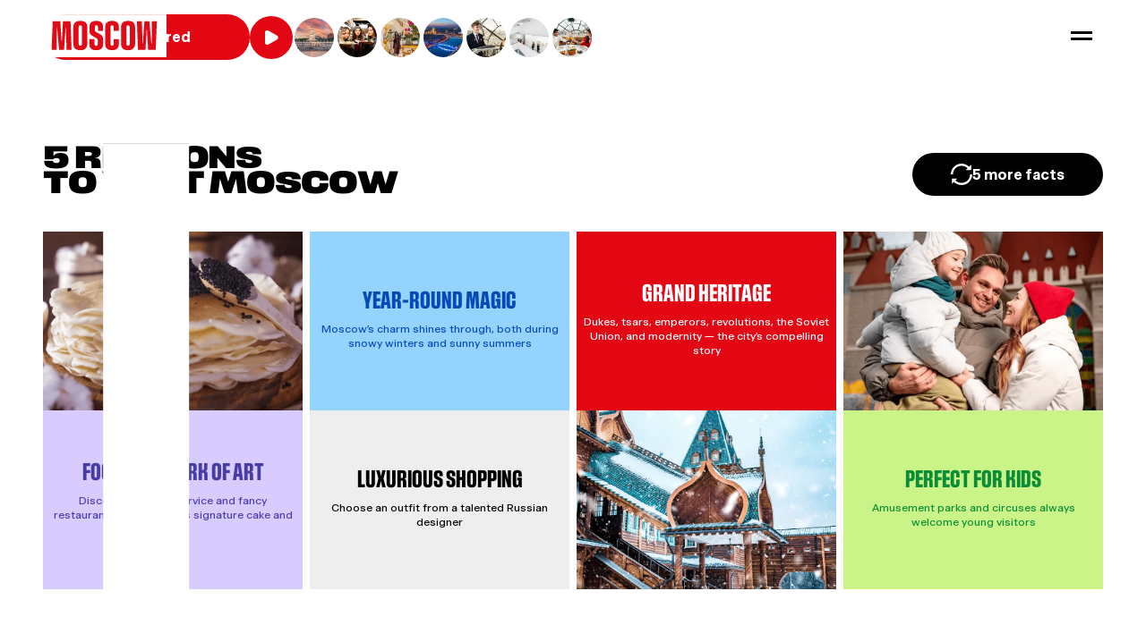

--- FILE ---
content_type: text/html; charset=utf-8
request_url: https://discover.moscow/
body_size: 99674
content:
<!DOCTYPE html><html lang="en"><head><meta charSet="utf-8"/><meta name="viewport" content="width=device-width, user-scalable=no"/><link rel="icon" type="image/png" href="https://cdn.discover.moscow/favicon-96x96.png" sizes="96x96"/><link rel="icon" type="image/svg+xml" href="https://cdn.discover.moscow/favicon.svg"/><link rel="shortcut icon" href="https://cdn.discover.moscow/favicon.ico"/><link rel="apple-touch-icon" sizes="180x180" href="https://cdn.discover.moscow/apple-touch-icon.png"/><link rel="manifest" href="/site.webmanifest"/><meta name="next-head-count" content="7"/><link rel="preload" href="/_next/static/media/c6676b0985398b04-s.p.woff2" as="font" type="font/woff2" crossorigin="anonymous" data-next-font="size-adjust"/><link rel="preload" href="/_next/static/media/4ea43adaeec3dac6-s.p.woff" as="font" type="font/woff" crossorigin="anonymous" data-next-font="size-adjust"/><link rel="preload" href="/_next/static/media/1a62b376f4b56236-s.p.woff2" as="font" type="font/woff2" crossorigin="anonymous" data-next-font="size-adjust"/><link rel="preload" href="/_next/static/media/68deffc1679bcf0c-s.p.woff" as="font" type="font/woff" crossorigin="anonymous" data-next-font="size-adjust"/><link rel="preload" href="/_next/static/media/5440995e410ed9f9-s.p.woff2" as="font" type="font/woff2" crossorigin="anonymous" data-next-font="size-adjust"/><link rel="preload" href="/_next/static/media/c3cb07d8f65fc5c3-s.p.woff" as="font" type="font/woff" crossorigin="anonymous" data-next-font="size-adjust"/><link rel="preload" href="/_next/static/media/234f46e4e0c3b3b0-s.p.woff2" as="font" type="font/woff2" crossorigin="anonymous" data-next-font="size-adjust"/><link rel="preload" href="/_next/static/media/8a2bec49ce32aa29-s.p.woff" as="font" type="font/woff" crossorigin="anonymous" data-next-font="size-adjust"/><link rel="preload" href="/_next/static/css/6132cfca1ca757cd.css" as="style"/><link rel="stylesheet" href="/_next/static/css/6132cfca1ca757cd.css" data-n-g=""/><link rel="preload" href="/_next/static/css/0f743346178d4961.css" as="style"/><link rel="stylesheet" href="/_next/static/css/0f743346178d4961.css" data-n-p=""/><link rel="preload" href="/_next/static/css/9a2cdeb2cbfdc1a6.css" as="style"/><link rel="stylesheet" href="/_next/static/css/9a2cdeb2cbfdc1a6.css" data-n-p=""/><link rel="preload" href="/_next/static/css/8dc02b5da2373952.css" as="style"/><link rel="stylesheet" href="/_next/static/css/8dc02b5da2373952.css" data-n-p=""/><noscript data-n-css=""></noscript><script defer="" nomodule="" src="/_next/static/chunks/polyfills-42372ed130431b0a.js"></script><script defer="" src="/_next/static/chunks/643.ffc90ceabb13a0fa.js"></script><script src="/_next/static/chunks/webpack-1fb2c3ef955dfabf.js" defer=""></script><script src="/_next/static/chunks/framework-64ad27b21261a9ce.js" defer=""></script><script src="/_next/static/chunks/main-92f0bf35609224dd.js" defer=""></script><script src="/_next/static/chunks/pages/_app-2cd4652ae9bbcc18.js" defer=""></script><script src="/_next/static/chunks/fec483df-9024df5a9755dbcc.js" defer=""></script><script src="/_next/static/chunks/303-20eb287ba635a395.js" defer=""></script><script src="/_next/static/chunks/543-7d604c6eaa1f8abf.js" defer=""></script><script src="/_next/static/chunks/644-0627e24d7dccc08b.js" defer=""></script><script src="/_next/static/chunks/134-f9051ccb356bdf7f.js" defer=""></script><script src="/_next/static/chunks/441-a2d1d0543432f9ae.js" defer=""></script><script src="/_next/static/chunks/618-75bc75cda07499a3.js" defer=""></script><script src="/_next/static/chunks/pages/index-3f0d0e9114e3f2e4.js" defer=""></script><script src="/_next/static/XoUQgZhhBpFyswkQ7k1sR/_buildManifest.js" defer=""></script><script src="/_next/static/XoUQgZhhBpFyswkQ7k1sR/_ssgManifest.js" defer=""></script><style id="__jsx-602543822">:root{--font-base:'__onyOne_b26c59', '__onyOne_Fallback_b26c59', sans-serif;--font-title:'__onyTrack_a2f225', '__onyTrack_Fallback_a2f225', sans-serif}</style></head><body><div id="__next"><noscript><div><img src="https://mc.yandex.ru/watch/100418425" style="position:absolute;left:-9999px" alt=""/></div></noscript><div class="styles_wrapper__99gZi"><header class="styles_header__K4_KG" role="banner" aria-label="Главное меню сайта"><div class="styles_container__9o0eB"><div class="styles_row__IG_6c" role="navigation" aria-label="Main navigation"><picture class="styles_logo__jYNwV styles_logo__lFrUh"><img src="https://discover.moscow/media/original_images/Moscow_logo_plashka_eng_white-02.svg" alt="image" itemProp="image" loading="lazy" decoding="async"/></picture><div class="styles_menuArea__uwdjt"><nav class="styles_menuContainer__riU6c" role="navigation" aria-label="Main navigation"><div class="styles_dropdown__j5dgP styles_mainLink__aAvfU"><button class="styles_parentLink__khON0"><div class="styles_name__D7K0b" tabindex="0" role="button" aria-haspopup="true">Useful tips<svg class="styles_icon__x_9Ga styles_iconSize-16__WvzZI styles_arrowIcon__uby6U"><use xlink:href="/sprites/sprite.c21a8d53.svg#arrow-down"></use></svg></div></button><div class="styles_listWrapper__j8niK"><div class="styles_list__f_QcL dropdown-content"><div class="styles_container__9o0eB styles_container__qZJX6"><div class="styles_content__nHvg6"><div class="styles_contentInner__y2GDs"><div class="styles_submenuItems__wBcap"><div><div><a class="styles_smartLink__6m_Zm styles_submenuItem__8lniO styles_withOutLink__jhuWu" href="/">Plan your trip</a><ul class="styles_submenuPages__HU5Ko"><li class="styles_submenuPagesItem__6CKKf"><a class="styles_smartLink__6m_Zm styles_submenuPagesLink__oDbsi" href="/get-e-visas">E-visas</a></li><li class="styles_submenuPagesItem__6CKKf"><a class="styles_smartLink__6m_Zm styles_submenuPagesLink__oDbsi" href="/book-a-hotel">Moscow Hotels</a></li><li class="styles_submenuPagesItem__6CKKf"><a class="styles_smartLink__6m_Zm styles_submenuPagesLink__oDbsi" href="/what-to-pack-for-a-trip-to-moscow">What to Pack for a Trip to Moscow</a></li></ul></div></div><div><div><a class="styles_smartLink__6m_Zm styles_submenuItem__8lniO styles_withOutLink__jhuWu" href="/">During your stay</a><ul class="styles_submenuPages__HU5Ko"><li class="styles_submenuPagesItem__6CKKf"><a class="styles_smartLink__6m_Zm styles_submenuPagesLink__oDbsi" href="/learn-how-to-pay">Payments in Moscow</a></li><li class="styles_submenuPagesItem__6CKKf"><a class="styles_smartLink__6m_Zm styles_submenuPagesLink__oDbsi" href="/check-out-useful-info">Maps, Transport, Airports</a></li><li class="styles_submenuPagesItem__6CKKf"><a class="styles_smartLink__6m_Zm styles_submenuPagesLink__oDbsi" href="/useful-tips">Useful Tips, Maps, and Guides</a></li><li class="styles_submenuPagesItem__6CKKf"><a class="styles_smartLink__6m_Zm styles_submenuPagesLink__oDbsi" href="/walking-moscows-history-iconic-routes">Walking Moscow’s History: Iconic Routes</a></li></ul></div></div></div></div></div></div></div></div></div><div class="styles_dropdown__j5dgP styles_mainLink__aAvfU"><button class="styles_parentLink__khON0"><div class="styles_name__D7K0b" tabindex="0" role="button" aria-haspopup="true">Top Ideas<svg class="styles_icon__x_9Ga styles_iconSize-16__WvzZI styles_arrowIcon__uby6U"><use xlink:href="/sprites/sprite.c21a8d53.svg#arrow-down"></use></svg></div></button><div class="styles_listWrapper__j8niK"><div class="styles_list__f_QcL dropdown-content"><div class="styles_container__9o0eB styles_container__qZJX6"><div class="styles_content__nHvg6"><div class="styles_contentInner__y2GDs styles_withBanner__4JZF4"><div class="styles_submenuItems__wBcap styles_withBanner__4JZF4"><div><div><a class="styles_smartLink__6m_Zm styles_submenuItem__8lniO styles_withOutLink__jhuWu" href="/">Winter in Moscow</a><ul class="styles_submenuPages__HU5Ko"><li class="styles_submenuPagesItem__6CKKf"><a class="styles_smartLink__6m_Zm styles_submenuPagesLink__oDbsi" href="/magic-winter">Magic Winter</a></li><li class="styles_submenuPagesItem__6CKKf"><a class="styles_smartLink__6m_Zm styles_submenuPagesLink__oDbsi" href="/winter-on-the-plate-tradition-and-festive-flair">Winter on the Plate: Tradition and Festive Flair</a></li><li class="styles_submenuPagesItem__6CKKf"><a class="styles_smartLink__6m_Zm styles_submenuPagesLink__oDbsi" href="/skating-in-moscow-the-most-magical-ice-rinks">Skating in Moscow: The Most Magical Ice Rinks</a></li><li class="styles_submenuPagesItem__6CKKf"><a class="styles_smartLink__6m_Zm styles_submenuPagesLink__oDbsi" href="/winter-moscow-estates-festival">Exploring Moscow’s Historic Estates This Winter</a></li><li class="styles_submenuPagesItem__6CKKf"><a class="styles_smartLink__6m_Zm styles_submenuPagesLink__oDbsi" href="/snow-skates-and-tea-moscows-winter-fun">Snow, Skates, and Tea: Moscow&#x27;s Winter Fun</a></li><li class="styles_submenuPagesItem__6CKKf"><a class="styles_smartLink__6m_Zm styles_submenuPagesLink__oDbsi" href="/a-moscow-gift-guide-what-to-bring-home">A Moscow Gift Guide: What to Bring Home</a></li></ul></div></div><div><div><a class="styles_smartLink__6m_Zm styles_submenuItem__8lniO styles_withOutLink__jhuWu" href="/">Routes</a><ul class="styles_submenuPages__HU5Ko"><li class="styles_submenuPagesItem__6CKKf"><a class="styles_smartLink__6m_Zm styles_submenuPagesLink__oDbsi" href="/one-day-in-moscow-must-see-attractions">One Day in Moscow: Must-See Attractions</a></li><li class="styles_submenuPagesItem__6CKKf"><a class="styles_smartLink__6m_Zm styles_submenuPagesLink__oDbsi" href="/moscow-in-three-days-a-perfect-plan">Three Days in Moscow: A Perfect Plan</a></li><li class="styles_submenuPagesItem__6CKKf"><a class="styles_smartLink__6m_Zm styles_submenuPagesLink__oDbsi" href="/a-week-in-moscow-how-to-get-the-most-out-of-it">A Week in Moscow: How to Get the Most out of It</a></li></ul></div></div><div><div><a class="styles_smartLink__6m_Zm styles_submenuItem__8lniO styles_withOutLink__jhuWu" href="/">Discover More</a><ul class="styles_submenuPages__HU5Ko"><li class="styles_submenuPagesItem__6CKKf"><a class="styles_smartLink__6m_Zm styles_submenuPagesLink__oDbsi" href="/top-ideas">Things to do</a></li><li class="styles_submenuPagesItem__6CKKf"><a class="styles_smartLink__6m_Zm styles_submenuPagesLink__oDbsi" href="/events">Events &amp; Festivals</a></li></ul></div></div></div><div class="styles_angle__nT3di styles_banner__sJxAx"><div class="styles_figure__AohZs styles_white__yqP9H"></div><a class="styles_smartLink__6m_Zm" href="/magic-winter"><div class="styles_bannerContent__XFus5"><div class="styles_bannerInfo__HPzTT"><div class="styles_root__Qaw8w styles_h3__WYJrK styles_title__sY0io"><p data-block-key="36ga8">Magic Winter</p></div><div class="styles_root__Qaw8w styles_p__donRm"><p data-block-key="l8a6y">Perhaps, the best time to feel the Russian spirit!</p></div></div><picture class="styles_picture__xpVQ9"><source media="(max-width: 767px) and (-webkit-min-device-pixel-ratio: 1.5),
          (max-width: 767px) and (min--moz-device-pixel-ratio: 1.5),
          (max-width: 767px) and (-o-min-device-pixel-ratio: 3/2),
          (max-width: 767px) and (min-resolution: 120dpi),
          (max-width: 767px) and (min-resolution: 1.5dppx)" srcSet="https://discover.moscow/media/images/banner_1-2.min-640x640.webp"/><source media="(max-width: 767px)" srcSet="https://discover.moscow/media/images/banner_1-2.min-320x320_QchI5TD.webp"/><source media="(max-width: 1439px)" srcSet="https://discover.moscow/media/images/banner_1-2.min-768x768.webp"/><source media="(min-width: 1440px) and (-webkit-min-device-pixel-ratio: 1.5),
          (min-width: 1440px) and (min--moz-device-pixel-ratio: 1.5),
          (min-width: 1440px) and (-o-min-device-pixel-ratio: 3/2),
          (min-width: 1440px) and (min-resolution: 120dpi),
          (min-width: 1440px) and (min-resolution: 1.5dppx)" srcSet="https://discover.moscow/media/images/banner_1-2.min-3849x3849.webp"/><img src="https://discover.moscow/media/images/banner_1-2.min-1920x1920.webp" alt="" class="styles_image__Zddr5" itemProp="image" loading="lazy" decoding="async"/></picture></div></a></div></div></div></div></div></div></div><div class="styles_dropdown__j5dgP styles_mainLink__aAvfU"><button class="styles_parentLink__khON0"><div class="styles_name__D7K0b" tabindex="0" role="button" aria-haspopup="true">Places<svg class="styles_icon__x_9Ga styles_iconSize-16__WvzZI styles_arrowIcon__uby6U"><use xlink:href="/sprites/sprite.c21a8d53.svg#arrow-down"></use></svg></div></button><div class="styles_listWrapper__j8niK"><div class="styles_list__f_QcL dropdown-content"><div class="styles_container__9o0eB styles_container__qZJX6"><div class="styles_content__nHvg6"><div class="styles_contentInner__y2GDs"><div class="styles_submenuItems__wBcap"><div><div><a class="styles_smartLink__6m_Zm styles_submenuItem__8lniO styles_withOutLink__jhuWu" href="/">First-time Visitors</a><ul class="styles_submenuPages__HU5Ko"><li class="styles_submenuPagesItem__6CKKf"><a class="styles_smartLink__6m_Zm styles_submenuPagesLink__oDbsi" href="/one-day-in-moscow-must-see-attractions">One Day in Moscow: Must-See Attractions</a></li><li class="styles_submenuPagesItem__6CKKf"><a class="styles_smartLink__6m_Zm styles_submenuPagesLink__oDbsi" href="/moscows-most-beautiful-metro-stations">Moscow’s Most Beautiful Metro Stations</a></li><li class="styles_submenuPagesItem__6CKKf"><a class="styles_smartLink__6m_Zm styles_submenuPagesLink__oDbsi" href="/wow-moscow-best-selfie-locations">WOW Moscow: Best Selfie Locations</a></li></ul></div></div><div><div><a class="styles_smartLink__6m_Zm styles_submenuItem__8lniO styles_withOutLink__jhuWu" href="/">Families</a><ul class="styles_submenuPages__HU5Ko"><li class="styles_submenuPagesItem__6CKKf"><a class="styles_smartLink__6m_Zm styles_submenuPagesLink__oDbsi" href="/moscow-with-kids-top-activities">Moscow with Kids: Top Activities</a></li><li class="styles_submenuPagesItem__6CKKf"><a class="styles_smartLink__6m_Zm styles_submenuPagesLink__oDbsi" href="/family-restaurants-where-fun-is-served-first">Family Restaurants Where Fun is Served First</a></li><li class="styles_submenuPagesItem__6CKKf"><a class="styles_smartLink__6m_Zm styles_submenuPagesLink__oDbsi" href="/spark-wonder-in-moscows-childrens-museums">Spark Wonder in Moscow&#x27;s Children’s Museums</a></li></ul></div></div><div><div><a class="styles_smartLink__6m_Zm styles_submenuItem__8lniO styles_withOutLink__jhuWu" href="/">Foodies</a><ul class="styles_submenuPages__HU5Ko"><li class="styles_submenuPagesItem__6CKKf"><a class="styles_smartLink__6m_Zm styles_submenuPagesLink__oDbsi" href="/best-russian-cuisine-restaurants-in-moscow">Best Russian Cuisine Restaurants in Moscow</a></li><li class="styles_submenuPagesItem__6CKKf"><a class="styles_smartLink__6m_Zm styles_submenuPagesLink__oDbsi" href="/moscow-for-foodies-a-culinary-adventure">Moscow for Foodies: A Culinary Adventure</a></li><li class="styles_submenuPagesItem__6CKKf"><a class="styles_smartLink__6m_Zm styles_submenuPagesLink__oDbsi" href="/eat-shop-discover-moscows-best-food-markets">Eat, Shop, Discover: Moscow’s Best Food Markets</a></li></ul></div></div><div><div><a class="styles_smartLink__6m_Zm styles_submenuItem__8lniO styles_withOutLink__jhuWu" href="/">Art-lovers</a><ul class="styles_submenuPages__HU5Ko"><li class="styles_submenuPagesItem__6CKKf"><a class="styles_smartLink__6m_Zm styles_submenuPagesLink__oDbsi" href="/your-map-to-moscows-cultural-highlights">Your Map to Moscow’s Cultural Highlights</a></li><li class="styles_submenuPagesItem__6CKKf"><a class="styles_smartLink__6m_Zm styles_submenuPagesLink__oDbsi" href="/galleries-and-urban-vibes-moscows-art-districts">Galleries and Urban Vibes: Moscow’s Art Districts</a></li><li class="styles_submenuPagesItem__6CKKf"><a class="styles_smartLink__6m_Zm styles_submenuPagesLink__oDbsi" href="/where-to-see-royal-and-imperial-treasures">Where to See Royal and Imperial Treasures</a></li></ul></div></div><div><div><a class="styles_smartLink__6m_Zm styles_submenuItem__8lniO styles_withOutLink__jhuWu" href="/">Adventure Seekers</a><ul class="styles_submenuPages__HU5Ko"><li class="styles_submenuPagesItem__6CKKf"><a class="styles_smartLink__6m_Zm styles_submenuPagesLink__oDbsi" href="/active-recreation-in-moscow">Active Recreation in Moscow</a></li><li class="styles_submenuPagesItem__6CKKf"><a class="styles_smartLink__6m_Zm styles_submenuPagesLink__oDbsi" href="/moscow-by-the-cue-finest-billiard-clubs">Moscow by the Cue: Finest Billiard Clubs</a></li></ul></div></div><div><div><a class="styles_smartLink__6m_Zm styles_submenuItem__8lniO styles_withOutLink__jhuWu" href="/">Discover More</a><ul class="styles_submenuPages__HU5Ko"><li class="styles_submenuPagesItem__6CKKf"><a class="styles_smartLink__6m_Zm styles_submenuPagesLink__oDbsi" href="/top-places">Places</a></li></ul></div></div></div></div></div></div></div></div></div><div class="styles_dropdown__j5dgP styles_mainLink__aAvfU"><button class="styles_parentLink__khON0"><div class="styles_name__D7K0b" tabindex="0" role="button" aria-haspopup="true">Restaurants<svg class="styles_icon__x_9Ga styles_iconSize-16__WvzZI styles_arrowIcon__uby6U"><use xlink:href="/sprites/sprite.c21a8d53.svg#arrow-down"></use></svg></div></button><div class="styles_listWrapper__j8niK"><div class="styles_list__f_QcL dropdown-content"><div class="styles_container__9o0eB styles_container__qZJX6"><div class="styles_content__nHvg6"><div class="styles_contentInner__y2GDs styles_withBanner__4JZF4"><div class="styles_submenuItems__wBcap styles_withBanner__4JZF4"><div><div><a class="styles_smartLink__6m_Zm styles_submenuItem__8lniO styles_withOutLink__jhuWu" href="/">Gastro Adventure</a><ul class="styles_submenuPages__HU5Ko"><li class="styles_submenuPagesItem__6CKKf"><a class="styles_smartLink__6m_Zm styles_submenuPagesLink__oDbsi" href="/best-russian-cuisine-restaurants-in-moscow">Best Russian Cuisine Restaurants in Moscow</a></li><li class="styles_submenuPagesItem__6CKKf"><a class="styles_smartLink__6m_Zm styles_submenuPagesLink__oDbsi" href="/halal-flavours-a-guide-to-the-moscows-best-spots">Halal Flavours: A Guide to the Moscow&#x27;s Best Spots</a></li><li class="styles_submenuPagesItem__6CKKf"><a class="styles_smartLink__6m_Zm styles_submenuPagesLink__oDbsi" href="/where-to-find-authentic-asian-cuisine-in-moscow">Where to Find Authentic Asian Cuisine in Moscow</a></li><li class="styles_submenuPagesItem__6CKKf"><a class="styles_smartLink__6m_Zm styles_submenuPagesLink__oDbsi" href="/pan-asian-cuisine-in-moscow-a-fusion-food-tour">Pan-Asian Cuisine in Moscow: A Fusion Food Tour</a></li></ul></div></div><div><div><a class="styles_smartLink__6m_Zm styles_submenuItem__8lniO styles_withOutLink__jhuWu" href="/">Сoffee and tea</a><ul class="styles_submenuPages__HU5Ko"><li class="styles_submenuPagesItem__6CKKf"><a class="styles_smartLink__6m_Zm styles_submenuPagesLink__oDbsi" href="/classic-moscow-tea-sets-in-top-restaurants">Classic Moscow Tea Sets in Top Restaurants</a></li><li class="styles_submenuPagesItem__6CKKf"><a class="styles_smartLink__6m_Zm styles_submenuPagesLink__oDbsi" href="/a-taste-of-tradition-classic-tea-at-top-hotels">A Taste of Tradition: Classic Tea at Top Hotels</a></li><li class="styles_submenuPagesItem__6CKKf"><a class="styles_smartLink__6m_Zm styles_submenuPagesLink__oDbsi" href="/moscows-top-coffee-shops-for-a-long-stroll">Moscow’s Top Coffee Shops for a Long Stroll</a></li></ul></div></div><div><div><a class="styles_smartLink__6m_Zm styles_submenuItem__8lniO styles_withOutLink__jhuWu" href="/">Discover More</a><ul class="styles_submenuPages__HU5Ko"><li class="styles_submenuPagesItem__6CKKf"><a class="styles_smartLink__6m_Zm styles_submenuPagesLink__oDbsi" href="/winter-on-the-plate-tradition-and-festive-flair">Winter on the Plate: Tradition and Festive Flair</a></li><li class="styles_submenuPagesItem__6CKKf"><a class="styles_smartLink__6m_Zm styles_submenuPagesLink__oDbsi" href="/family-restaurants-where-fun-is-served-first">Family Restaurants Where Fun is Served First</a></li><li class="styles_submenuPagesItem__6CKKf"><a class="styles_smartLink__6m_Zm styles_submenuPagesLink__oDbsi" href="/taste">Eat &amp; Drink</a></li></ul></div></div></div><div class="styles_angle__nT3di styles_banner__sJxAx"><div class="styles_figure__AohZs styles_white__yqP9H"></div><a class="styles_smartLink__6m_Zm" href="/best-russian-cuisine-restaurants-in-moscow"><div class="styles_bannerContent__XFus5"><div class="styles_bannerInfo__HPzTT"><div class="styles_root__Qaw8w styles_h3__WYJrK styles_title__sY0io"><p data-block-key="x1x6q">Best Russian Cuisine</p></div><div class="styles_root__Qaw8w styles_p__donRm"><p data-block-key="q59tm">Get ready to taste shchi, dumplings, and piping-hot pies straight from the oven!</p></div></div><picture class="styles_picture__xpVQ9"><source media="(max-width: 767px) and (-webkit-min-device-pixel-ratio: 1.5),
          (max-width: 767px) and (min--moz-device-pixel-ratio: 1.5),
          (max-width: 767px) and (-o-min-device-pixel-ratio: 3/2),
          (max-width: 767px) and (min-resolution: 120dpi),
          (max-width: 767px) and (min-resolution: 1.5dppx)" srcSet="https://discover.moscow/media/images/banner_rus_kukhnya_ZKbiF1C.min-640x640.webp"/><source media="(max-width: 767px)" srcSet="https://discover.moscow/media/images/banner_rus_kukhnya_ZKbiF1C.min-320x320.webp"/><source media="(max-width: 1439px)" srcSet="https://discover.moscow/media/images/banner_rus_kukhnya_ZKbiF1C.min-768x768.webp"/><source media="(min-width: 1440px) and (-webkit-min-device-pixel-ratio: 1.5),
          (min-width: 1440px) and (min--moz-device-pixel-ratio: 1.5),
          (min-width: 1440px) and (-o-min-device-pixel-ratio: 3/2),
          (min-width: 1440px) and (min-resolution: 120dpi),
          (min-width: 1440px) and (min-resolution: 1.5dppx)" srcSet="https://discover.moscow/media/images/banner_rus_kukhnya_ZKbiF1C.min-3849x3849.webp"/><img src="https://discover.moscow/media/images/banner_rus_kukhnya_ZKbiF1C.min-1920x1920.webp" alt="" class="styles_image__Zddr5" itemProp="image" loading="lazy" decoding="async"/></picture></div></a></div></div></div></div></div></div></div><div class="styles_dropdown__j5dgP styles_mainLink__aAvfU"><button class="styles_parentLink__khON0"><div class="styles_name__D7K0b" tabindex="0" role="button" aria-haspopup="true">Made in Moscow<svg class="styles_icon__x_9Ga styles_iconSize-16__WvzZI styles_arrowIcon__uby6U"><use xlink:href="/sprites/sprite.c21a8d53.svg#arrow-down"></use></svg></div></button><div class="styles_listWrapper__j8niK"><div class="styles_list__f_QcL dropdown-content"><div class="styles_container__9o0eB styles_container__qZJX6"><div class="styles_content__nHvg6"><div class="styles_contentInner__y2GDs styles_withBanner__4JZF4"><div class="styles_submenuItems__wBcap styles_withBanner__4JZF4"><div><div><a class="styles_smartLink__6m_Zm styles_submenuItem__8lniO styles_withOutLink__jhuWu" href="/">Signature Collections</a><ul class="styles_submenuPages__HU5Ko"><li class="styles_submenuPagesItem__6CKKf"><a class="styles_smartLink__6m_Zm styles_submenuPagesLink__oDbsi" href="/new-moscow-tea-time-porcelain-collection">New “Moscow Tea Time” porcelain collection</a></li><li class="styles_submenuPagesItem__6CKKf"><a class="styles_smartLink__6m_Zm styles_submenuPagesLink__oDbsi" href="/a-moscow-gift-guide-what-to-bring-home">A Moscow Gift Guide: What to Bring Home</a></li><li class="styles_submenuPagesItem__6CKKf"><a class="styles_smartLink__6m_Zm styles_submenuPagesLink__oDbsi" href="/moscow-tea-time-project-where-tea-becomes-art">Moscow Tea Time Project: Where Tea Becomes Art</a></li><li class="styles_submenuPagesItem__6CKKf"><a class="styles_smartLink__6m_Zm styles_submenuPagesLink__oDbsi" href="/beautiful-and-unusual-souvenirs-to-bring-home">The Art of Gifting: Unusual Souvenirs from Moscow</a></li></ul></div></div></div><div class="styles_angle__nT3di styles_banner__sJxAx"><div class="styles_figure__AohZs styles_white__yqP9H"></div><a class="styles_smartLink__6m_Zm" href="/made-in-moscow"><div class="styles_bannerContent__XFus5"><div class="styles_bannerInfo__HPzTT"><div class="styles_root__Qaw8w styles_h3__WYJrK styles_title__sY0io"><p data-block-key="0a1tq">All the best — made in Moscow!</p></div><div class="styles_root__Qaw8w styles_p__donRm"><p data-block-key="bvzcn">From Moscow Tea to local fashion and lifestyle brands.</p></div></div><picture class="styles_picture__xpVQ9"><source media="(max-width: 767px) and (-webkit-min-device-pixel-ratio: 1.5),
          (max-width: 767px) and (min--moz-device-pixel-ratio: 1.5),
          (max-width: 767px) and (-o-min-device-pixel-ratio: 3/2),
          (max-width: 767px) and (min-resolution: 120dpi),
          (max-width: 767px) and (min-resolution: 1.5dppx)" srcSet="https://discover.moscow/media/images/banner_1-4_DYfSKO5.min-640x640.webp"/><source media="(max-width: 767px)" srcSet="https://discover.moscow/media/images/banner_1-4_DYfSKO5.min-320x320.webp"/><source media="(max-width: 1439px)" srcSet="https://discover.moscow/media/images/banner_1-4_DYfSKO5.min-768x768.webp"/><source media="(min-width: 1440px) and (-webkit-min-device-pixel-ratio: 1.5),
          (min-width: 1440px) and (min--moz-device-pixel-ratio: 1.5),
          (min-width: 1440px) and (-o-min-device-pixel-ratio: 3/2),
          (min-width: 1440px) and (min-resolution: 120dpi),
          (min-width: 1440px) and (min-resolution: 1.5dppx)" srcSet="https://discover.moscow/media/images/banner_1-4_DYfSKO5.min-3849x3849.webp"/><img src="https://discover.moscow/media/images/banner_1-4_DYfSKO5.min-1920x1920.webp" alt="" class="styles_image__Zddr5" itemProp="image" loading="lazy" decoding="async"/></picture></div></a></div></div></div></div></div></div></div></nav></div><div class="styles_actions__lJ6Nr"><div class="styles_widgets__NLFvj" role="group" aria-label="Info panel"><div class="styles_courses__lgDg_"><div class="styles_widget__fJvSI" role="status" aria-label="Курс валют: USD 81.05"><svg class="styles_icon__x_9Ga styles_iconSize-32__7kUwX styles_currencyIcon__0eXyK" aria-hidden="true"><use xlink:href="/sprites/sprite.c21a8d53.svg#currency"></use></svg><div class="styles_text__Aw0Rt">USD<!-- -->/RUB<span>81.05</span></div></div><div class="styles_root__q53_E"><div class="styles_closeArea__uhc7D"></div><div class="styles_widget__IWn07"><button class="styles_close__3zj_e"><svg class="styles_icon__x_9Ga styles_iconSize-24__TCxKc"><use xlink:href="/sprites/sprite.c21a8d53.svg#cross"></use></svg></button><div class="styles_backArea__51Uje"><button class="styles_back__xusV8"><svg class="styles_icon__x_9Ga styles_iconSize-20__9_5KN"><use xlink:href="/sprites/sprite.c21a8d53.svg#arrow-left"></use></svg>Back</button></div><div class="styles_top__NhAZc"><p class="styles_p6__9liqF styles_info__KNmpJ">Nov 19<!-- -->, <!-- -->12:00 at the rate of the Central Bank of Russia. Prices from brokerage companies for currency exchange may differ by 5-10%</p><div class="styles_title__VguyC">Select currency and&nbsp;amount</div></div><div class="styles_form__oRjrl"><input class="styles_input__QCbh1 styles_input__aE7m2 styles_light__P9LNI" maxLength="5" type="text" value="1"/><div class="styles_root__HeyXd styles_select__Y9v7n" tabindex="0" aria-expanded="false" aria-haspopup="listbox" role="combobox"><div class="styles_innerContainer__Wv9w4 styles_light__zTUa8"><div class="styles_label__U8hf2">USD</div><svg class="styles_icon__x_9Ga styles_iconSize-40__0xY8y styles_arrowIcon__zRRDX"><use xlink:href="/sprites/sprite.c21a8d53.svg#arrow-down"></use></svg></div><div class="styles_root__U2S0j styles_light__TcKTG styles_hidden___mH7z" style="width:0"><div class="styles_innerContainer__lbbXE styles_light__TcKTG inner"><div class="styles_root__14G89 styles_light__edodF" role="listbox"><div class="styles_option__y_xOW styles_single__1lGqq styles_selected__rPGgl" role="option" aria-selected="true"><div class="styles_label__U8hf2">USD</div></div><div class="styles_option__y_xOW styles_single__1lGqq" role="option" aria-selected="false"><div class="styles_label__U8hf2">INR</div></div><div class="styles_option__y_xOW styles_single__1lGqq" role="option" aria-selected="false"><div class="styles_label__U8hf2">GBP</div></div><div class="styles_option__y_xOW styles_single__1lGqq" role="option" aria-selected="false"><div class="styles_label__U8hf2">THB</div></div><div class="styles_option__y_xOW styles_single__1lGqq" role="option" aria-selected="false"><div class="styles_label__U8hf2">CHF</div></div><div class="styles_option__y_xOW styles_single__1lGqq" role="option" aria-selected="false"><div class="styles_label__U8hf2">EUR</div></div><div class="styles_option__y_xOW styles_single__1lGqq" role="option" aria-selected="false"><div class="styles_label__U8hf2">CNY</div></div><div class="styles_option__y_xOW styles_single__1lGqq" role="option" aria-selected="false"><div class="styles_label__U8hf2">TRY</div></div><div class="styles_option__y_xOW styles_single__1lGqq" role="option" aria-selected="false"><div class="styles_label__U8hf2">AED</div></div></div></div></div></div></div><div class="styles_result__V86m8"><div class="styles_title__VguyC">82<!-- --> <span>₽</span></div></div><a class="styles_smartLink__6m_Zm styles_button__vKazM styles_rounded__MiB0N styles_red__F7m7x styles_button__WdTD3" href="/learn-how-to-pay">Learn how to pay</a></div></div></div><div class="styles_locale__KC0Ft"><a href="https://discover-moscow.cn/" target="_blank" rel="noopener noreferrer" class="styles_smartLink__6m_Zm styles_widget__ndfzX styles_hide__9HyoS"><svg class="styles_icon__x_9Ga styles_iconSize-24__TCxKc styles_globusIcon___YdZ4" aria-hidden="true"><use xlink:href="/sprites/sprite.c21a8d53.svg#globus"></use></svg><div class="styles_text__X9qai">中文</div></a></div></div><button class="styles_burger__PI3lD" aria-label="Открыть меню" aria-expanded="false"><div class="styles_line__f8bJv"></div><div class="styles_line__f8bJv"></div></button></div></div></div><div class="styles_catalog__fs5fk"><div class="styles_area__x5zH1"><div class="styles_areaTrack__yDpb9"><div class="styles_container__9o0eB styles_container__jrJgP"><div class="styles_content__tm6tK"><div class="styles_catalogWrapper__doY30"><div class="styles_catalogList__lpTdy" style="max-height:0px"><div class="styles_category__nJw8s" data-category-id="bdd377e0-7821-4316-8034-1b6209685fd1"><button class="styles_title__ZDD_9 styles_mainTitle__vKJOH"><span>Useful tips</span><svg class="styles_icon__x_9Ga styles_iconSize-16__WvzZI styles_arrowIcon__0MQ0H"><use xlink:href="/sprites/sprite.c21a8d53.svg#arrow-right"></use></svg></button></div><div class="styles_category__nJw8s" data-category-id="1f5674e9-ed3f-49e2-afe2-5da102a68300"><button class="styles_title__ZDD_9 styles_mainTitle__vKJOH"><span>Top Ideas</span><svg class="styles_icon__x_9Ga styles_iconSize-16__WvzZI styles_arrowIcon__0MQ0H"><use xlink:href="/sprites/sprite.c21a8d53.svg#arrow-right"></use></svg></button></div><div class="styles_category__nJw8s" data-category-id="72624c9a-ea57-4fc9-ae0d-e12c29647722"><button class="styles_title__ZDD_9 styles_mainTitle__vKJOH"><span>Places</span><svg class="styles_icon__x_9Ga styles_iconSize-16__WvzZI styles_arrowIcon__0MQ0H"><use xlink:href="/sprites/sprite.c21a8d53.svg#arrow-right"></use></svg></button></div><div class="styles_category__nJw8s" data-category-id="18aed366-d6c7-4ee2-8362-2fd29ab2dee9"><button class="styles_title__ZDD_9 styles_mainTitle__vKJOH"><span>Restaurants</span><svg class="styles_icon__x_9Ga styles_iconSize-16__WvzZI styles_arrowIcon__0MQ0H"><use xlink:href="/sprites/sprite.c21a8d53.svg#arrow-right"></use></svg></button></div><div class="styles_category__nJw8s" data-category-id="5d404751-6fa0-40aa-a335-3ef4bc27ffc8"><button class="styles_title__ZDD_9 styles_mainTitle__vKJOH"><span>Made in Moscow</span><svg class="styles_icon__x_9Ga styles_iconSize-16__WvzZI styles_arrowIcon__0MQ0H"><use xlink:href="/sprites/sprite.c21a8d53.svg#arrow-right"></use></svg></button></div></div><div class="styles_catalogMenu__OHNqH"></div></div></div></div><div class="styles_detailNav__yPx63"><div class="styles_container__9o0eB styles_container__jrJgP styles_navCategoryContainer__z9vBx"><div data-simplebar="init" class="styles_content__tm6tK"><div class="simplebar-wrapper"><div class="simplebar-height-auto-observer-wrapper"><div class="simplebar-height-auto-observer"></div></div><div class="simplebar-mask"><div class="simplebar-offset"><div class="simplebar-content-wrapper" tabindex="0" role="region" aria-label="scrollable content"><div class="simplebar-content"><div><div class="styles_navArea__gM2uK"><button class="styles_iconButton__vRWNh styles_size-m__rKTBY styles_grey__eHXDg styles_backButton___4fDI" type="button" aria-label="back"><svg class="styles_icon__x_9Ga styles_iconSize-16__WvzZI"><use xlink:href="/sprites/sprite.c21a8d53.svg#arrow-left"></use></svg></button><div class="styles_title__ZDD_9 styles_detailTitle__4Q1vW"></div></div><div class="styles_nav__DzUg3"><div class="styles_submenuItems__2vJZQ"></div></div></div></div></div></div></div><div class="simplebar-placeholder"></div></div><div class="simplebar-track simplebar-horizontal"><div class="simplebar-scrollbar"></div></div><div class="simplebar-track simplebar-vertical"><div class="simplebar-scrollbar"></div></div></div></div></div></div></div><div class="styles_overlay__mxDZB"></div></div><div class="styles_overlay__N4P2N"></div></header><main class="relative flex-1"><section class="styles_root__wKXLu"><div class="styles_box__Lyjnw"><div class="styles_imageWrapper__R6Q1e"><i class="styles_topGradient__WH2rX"></i><div class="styles_videoWrapper__8WK_H"></div><picture><source media="(max-width: 767px) and (-webkit-min-device-pixel-ratio: 1.5),
          (max-width: 767px) and (min--moz-device-pixel-ratio: 1.5),
          (max-width: 767px) and (-o-min-device-pixel-ratio: 3/2),
          (max-width: 767px) and (min-resolution: 120dpi),
          (max-width: 767px) and (min-resolution: 1.5dppx)" srcSet="https://discover.moscow/media/images/Oblozhka_zila-min.min-640x640.webp"/><source media="(max-width: 767px)" srcSet="https://discover.moscow/media/images/Oblozhka_zila-min.min-320x320.webp"/><source media="(max-width: 1439px)" srcSet="https://discover.moscow/media/images/Oblozhka_zila-min.min-768x768.webp"/><source media="(min-width: 1440px) and (-webkit-min-device-pixel-ratio: 1.5),
          (min-width: 1440px) and (min--moz-device-pixel-ratio: 1.5),
          (min-width: 1440px) and (-o-min-device-pixel-ratio: 3/2),
          (min-width: 1440px) and (min-resolution: 120dpi),
          (min-width: 1440px) and (min-resolution: 1.5dppx)" srcSet="https://discover.moscow/media/images/Oblozhka_zila-min.min-3849x3849.webp"/><img src="https://discover.moscow/media/images/Oblozhka_zila-min.min-1920x1920.webp" alt="image" class="styles_heroImage__WI01d" itemProp="image" loading="lazy" decoding="async"/></picture></div><div class="styles_container__9o0eB styles_titleWrapper__kfWMY"><picture class="styles_pictureTitle__dAoy4"><source media="(max-width: 767px)" srcSet="https://cdn.discover.moscow/images/hero-text-mobile.svg"/><img src="https://cdn.discover.moscow/images/hero-text.svg" alt="image" class="styles_imageTitle__3Yqre" itemProp="image" loading="lazy" decoding="async"/></picture></div></div><div class="styles_galleryWrapper___Utqf"><div class="styles_container__9o0eB"><div class="styles_root__aWnpW"><div class="styles_wrapper__PSzvE"><button class="styles_button__vKazM styles_rounded__MiB0N styles_red__F7m7x styles_button__ETFUd" type="button">Get inspired<!-- --> </button><div class="styles_previewsWrapper__MOoqE" role="region" aria-label="Галерея видео"><button class="styles_iconButton__vRWNh styles_size-m__rKTBY styles_play-button__SWEVu zIndex-20" type="button" tabindex="0" aria-label="Воспроизвести видео"><svg class="styles_icon__x_9Ga styles_iconSize-18__0ocXT"><use xlink:href="/sprites/sprite.c21a8d53.svg#play"></use></svg></button><div class="styles_root__W96Qy styles_previewCard__yIDAk" tabindex="0" role="button" aria-label="Открыть видео" style="z-index:7"><div class="styles_img-wrapper__Wct4p styles_previewCardImg__5bCxH"><img src="https://discover.moscow/media/images/Zaglushka_mobilnaya-min.min-320x320.webp" alt=""/></div></div><div class="styles_root__W96Qy styles_previewCard__yIDAk" tabindex="0" role="button" aria-label="Открыть видео" style="z-index:6"><div class="styles_img-wrapper__Wct4p styles_previewCardImg__5bCxH"><img src="https://discover.moscow/media/images/2_tri_podrugi.min-320x320.webp" alt=""/></div></div><div class="styles_root__W96Qy styles_previewCard__yIDAk" tabindex="0" role="button" aria-label="Открыть видео" style="z-index:5"><div class="styles_img-wrapper__Wct4p styles_previewCardImg__5bCxH"><img src="https://discover.moscow/media/images/OLGA3150_11zon.min-320x320.webp" alt=""/></div></div><div class="styles_root__W96Qy styles_previewCard__yIDAk" tabindex="0" role="button" aria-label="Открыть видео" style="z-index:4"><div class="styles_img-wrapper__Wct4p styles_previewCardImg__5bCxH"><img src="https://discover.moscow/media/images/1_mosturism_Moscow_nochnaya_stolitsa_40s_an.min-320x320.webp" alt=""/></div></div><div class="styles_root__W96Qy styles_previewCard__yIDAk" tabindex="0" role="button" aria-label="Открыть видео" style="z-index:3"><div class="styles_img-wrapper__Wct4p styles_previewCardImg__5bCxH"><img src="https://discover.moscow/media/images/3_mosturism_Moscow_gastro_Moskva_angl_peksh.min-320x320.webp" alt=""/></div></div><div class="styles_root__W96Qy styles_previewCard__yIDAk" tabindex="0" role="button" aria-label="Открыть видео" style="z-index:2"><div class="styles_img-wrapper__Wct4p styles_previewCardImg__5bCxH"><img src="https://discover.moscow/media/images/4_Mosturism_Moscow_full_15s_angl_pekshot.min-320x320.webp" alt=""/></div></div><div class="styles_root__W96Qy styles_previewCard__yIDAk" tabindex="0" role="button" aria-label="Открыть видео" style="z-index:1"><div class="styles_img-wrapper__Wct4p styles_previewCardImg__5bCxH"><img src="https://discover.moscow/media/images/2_indiiskaya_para.min-320x320_aNxv4hJ.webp" alt=""/></div></div></div></div><dialog class="modal_modal__amvzs styles_modal__sk2dV" style="padding:0;margin:0;max-height:100%;max-width:100%;border:none;background:transparent"></dialog></div></div></div></section><div class="styles_box__vnWFl"><section id="" class="styles_root-down__65dwz"><div class="styles_container__9o0eB styles_factoids__e1S5u"><h2 class="styles_sectionTitle__181kd styles_title__FTz7K">5 reasons<span> <!-- -->to visit Moscow</span></h2><div class="styles_sliderArea__S7TFs"><div class="swiper styles_slider__r__Dt" id="styleId-Rda6H1"><div class="swiper-wrapper"><div class="swiper-slide"><div class="styles_slide__Gx2Ck"><a class="styles_smartLink__6m_Zm styles_factoid__K8CLu" href="/moscow-for-foodies-a-culinary-adventure"><div class="styles_image__fb_bS"><picture><source media="(max-width: 767px) and (-webkit-min-device-pixel-ratio: 1.5),
          (max-width: 767px) and (min--moz-device-pixel-ratio: 1.5),
          (max-width: 767px) and (-o-min-device-pixel-ratio: 3/2),
          (max-width: 767px) and (min-resolution: 120dpi),
          (max-width: 767px) and (min-resolution: 1.5dppx)" srcSet="https://discover.moscow/media/images/Bliny.min-640x640.webp"/><source media="(max-width: 767px)" srcSet="https://discover.moscow/media/images/Bliny.min-320x320.webp"/><source media="(max-width: 1439px)" srcSet="https://discover.moscow/media/images/Bliny.min-768x768.webp"/><source media="(min-width: 1440px) and (-webkit-min-device-pixel-ratio: 1.5),
          (min-width: 1440px) and (min--moz-device-pixel-ratio: 1.5),
          (min-width: 1440px) and (-o-min-device-pixel-ratio: 3/2),
          (min-width: 1440px) and (min-resolution: 120dpi),
          (min-width: 1440px) and (min-resolution: 1.5dppx)" srcSet="https://discover.moscow/media/images/Bliny.min-3849x3849.webp"/><img src="https://discover.moscow/media/images/Bliny.min-1920x1920.webp" alt="" itemProp="image" loading="lazy" decoding="async"/></picture></div><div class="styles_content__2CekB" style="color:#483DA6;background-color:#D8CCFF"><p class="styles_card-title-l__vVnpF styles_title__KhOFQ"><span class="styles_root__8LRfv styles_p1__tFfo5">FOOD AS A WORK OF ART</span></p><div class="styles_description__fOdEj">Discover amazing service and fancy restaurants, try Moscow’s signature cake and tea</div></div></a><a class="styles_smartLink__6m_Zm styles_factoid__K8CLu" href="/year-round-magic"><div class="styles_image__fb_bS"><picture><source media="(max-width: 767px) and (-webkit-min-device-pixel-ratio: 1.5),
          (max-width: 767px) and (min--moz-device-pixel-ratio: 1.5),
          (max-width: 767px) and (-o-min-device-pixel-ratio: 3/2),
          (max-width: 767px) and (min-resolution: 120dpi),
          (max-width: 767px) and (min-resolution: 1.5dppx)" srcSet="https://discover.moscow/media/images/Year-round_magic.min-640x640.webp"/><source media="(max-width: 767px)" srcSet="https://discover.moscow/media/images/Year-round_magic.min-320x320.webp"/><source media="(max-width: 1439px)" srcSet="https://discover.moscow/media/images/Year-round_magic.min-768x768.webp"/><source media="(min-width: 1440px) and (-webkit-min-device-pixel-ratio: 1.5),
          (min-width: 1440px) and (min--moz-device-pixel-ratio: 1.5),
          (min-width: 1440px) and (-o-min-device-pixel-ratio: 3/2),
          (min-width: 1440px) and (min-resolution: 120dpi),
          (min-width: 1440px) and (min-resolution: 1.5dppx)" srcSet="https://discover.moscow/media/images/Year-round_magic.min-3849x3849.webp"/><img src="https://discover.moscow/media/images/Year-round_magic.min-1920x1920.webp" alt="" itemProp="image" loading="lazy" decoding="async"/></picture></div><div class="styles_content__2CekB" style="color:#064AB5;background-color:#95D3FF"><p class="styles_card-title-l__vVnpF styles_title__KhOFQ"><span class="styles_root__8LRfv styles_p1__tFfo5">YEAR-ROUND MAGIC</span></p><div class="styles_description__fOdEj">Moscow’s charm shines through, both during snowy winters and sunny summers</div></div></a><a class="styles_smartLink__6m_Zm styles_factoid__K8CLu" href="/moscows-finest-where-fashion-meets-luxury"><div class="styles_image__fb_bS"><picture><source media="(max-width: 767px) and (-webkit-min-device-pixel-ratio: 1.5),
          (max-width: 767px) and (min--moz-device-pixel-ratio: 1.5),
          (max-width: 767px) and (-o-min-device-pixel-ratio: 3/2),
          (max-width: 767px) and (min-resolution: 120dpi),
          (max-width: 767px) and (min-resolution: 1.5dppx)" srcSet="https://discover.moscow/media/images/Shopping.min-640x640.webp"/><source media="(max-width: 767px)" srcSet="https://discover.moscow/media/images/Shopping.min-320x320.webp"/><source media="(max-width: 1439px)" srcSet="https://discover.moscow/media/images/Shopping.min-768x768.webp"/><source media="(min-width: 1440px) and (-webkit-min-device-pixel-ratio: 1.5),
          (min-width: 1440px) and (min--moz-device-pixel-ratio: 1.5),
          (min-width: 1440px) and (-o-min-device-pixel-ratio: 3/2),
          (min-width: 1440px) and (min-resolution: 120dpi),
          (min-width: 1440px) and (min-resolution: 1.5dppx)" srcSet="https://discover.moscow/media/images/Shopping.min-3849x3849.webp"/><img src="https://discover.moscow/media/images/Shopping.min-1920x1920.webp" alt="" itemProp="image" loading="lazy" decoding="async"/></picture></div><div class="styles_content__2CekB" style="color:#000000;background-color:#EEEEEE"><p class="styles_card-title-l__vVnpF styles_title__KhOFQ"><span class="styles_root__8LRfv styles_p1__tFfo5">LUXURIOUS SHOPPING</span></p><div class="styles_description__fOdEj">Choose an outfit from a talented Russian designer</div></div></a><a class="styles_smartLink__6m_Zm styles_factoid__K8CLu" href="/where-to-see-royal-and-imperial-treasures"><div class="styles_image__fb_bS"><picture><source media="(max-width: 767px) and (-webkit-min-device-pixel-ratio: 1.5),
          (max-width: 767px) and (min--moz-device-pixel-ratio: 1.5),
          (max-width: 767px) and (-o-min-device-pixel-ratio: 3/2),
          (max-width: 767px) and (min-resolution: 120dpi),
          (max-width: 767px) and (min-resolution: 1.5dppx)" srcSet="https://discover.moscow/media/images/heritage_5_reasons.min-640x640.webp"/><source media="(max-width: 767px)" srcSet="https://discover.moscow/media/images/heritage_5_reasons.min-320x320.webp"/><source media="(max-width: 1439px)" srcSet="https://discover.moscow/media/images/heritage_5_reasons.min-768x768.webp"/><source media="(min-width: 1440px) and (-webkit-min-device-pixel-ratio: 1.5),
          (min-width: 1440px) and (min--moz-device-pixel-ratio: 1.5),
          (min-width: 1440px) and (-o-min-device-pixel-ratio: 3/2),
          (min-width: 1440px) and (min-resolution: 120dpi),
          (min-width: 1440px) and (min-resolution: 1.5dppx)" srcSet="https://discover.moscow/media/images/heritage_5_reasons.min-3849x3849.webp"/><img src="https://discover.moscow/media/images/heritage_5_reasons.min-1920x1920.webp" alt="" itemProp="image" loading="lazy" decoding="async"/></picture></div><div class="styles_content__2CekB" style="color:#FFFFFF;background-color:#E30613"><p class="styles_card-title-l__vVnpF styles_title__KhOFQ"><span class="styles_root__8LRfv styles_p1__tFfo5">GRAND HERITAGE</span></p><div class="styles_description__fOdEj">Dukes, tsars, emperors, revolutions, the Soviet Union, and modernity — the city’s compelling story</div></div></a><a class="styles_smartLink__6m_Zm styles_factoid__K8CLu" href="/moscow-with-kids-top-activities"><div class="styles_image__fb_bS"><picture><source media="(max-width: 767px) and (-webkit-min-device-pixel-ratio: 1.5),
          (max-width: 767px) and (min--moz-device-pixel-ratio: 1.5),
          (max-width: 767px) and (-o-min-device-pixel-ratio: 3/2),
          (max-width: 767px) and (min-resolution: 120dpi),
          (max-width: 767px) and (min-resolution: 1.5dppx)" srcSet="https://discover.moscow/media/images/Semya.min-640x640.webp"/><source media="(max-width: 767px)" srcSet="https://discover.moscow/media/images/Semya.min-320x320.webp"/><source media="(max-width: 1439px)" srcSet="https://discover.moscow/media/images/Semya.min-768x768.webp"/><source media="(min-width: 1440px) and (-webkit-min-device-pixel-ratio: 1.5),
          (min-width: 1440px) and (min--moz-device-pixel-ratio: 1.5),
          (min-width: 1440px) and (-o-min-device-pixel-ratio: 3/2),
          (min-width: 1440px) and (min-resolution: 120dpi),
          (min-width: 1440px) and (min-resolution: 1.5dppx)" srcSet="https://discover.moscow/media/images/Semya.min-3849x3849.webp"/><img src="https://discover.moscow/media/images/Semya.min-1920x1920.webp" alt="" itemProp="image" loading="lazy" decoding="async"/></picture></div><div class="styles_content__2CekB" style="color:#0B8C37;background-color:#CAF487"><p class="styles_card-title-l__vVnpF styles_title__KhOFQ"><span class="styles_root__8LRfv styles_p1__tFfo5">PERFECT FOR KIDS</span></p><div class="styles_description__fOdEj">Amusement parks and сircuses always welcome young visitors</div></div></a><div class="styles_mergedCard__P4Vvl"><a class="styles_smartLink__6m_Zm styles_factoid__K8CLu" href="/year-round-magic"><div class="styles_content__2CekB" style="color:#064AB5;background-color:#95D3FF"><p class="styles_card-title-l__vVnpF styles_title__KhOFQ"><span class="styles_root__8LRfv styles_p1__tFfo5">YEAR-ROUND MAGIC</span></p><div class="styles_description__fOdEj">Moscow’s charm shines through, both during snowy winters and sunny summers</div></div></a><a class="styles_smartLink__6m_Zm styles_factoid__K8CLu" href="/moscows-finest-where-fashion-meets-luxury"><div class="styles_content__2CekB" style="color:#000000;background-color:#EEEEEE"><p class="styles_card-title-l__vVnpF styles_title__KhOFQ"><span class="styles_root__8LRfv styles_p1__tFfo5">LUXURIOUS SHOPPING</span></p><div class="styles_description__fOdEj">Choose an outfit from a talented Russian designer</div></div></a></div></div></div><div class="swiper-slide"><div class="styles_slide__Gx2Ck"><a class="styles_smartLink__6m_Zm styles_factoid__K8CLu" href="/moscow-from-above-best-viewpoints-in-the-city"><div class="styles_image__fb_bS"><picture><source media="(max-width: 767px) and (-webkit-min-device-pixel-ratio: 1.5),
          (max-width: 767px) and (min--moz-device-pixel-ratio: 1.5),
          (max-width: 767px) and (-o-min-device-pixel-ratio: 3/2),
          (max-width: 767px) and (min-resolution: 120dpi),
          (max-width: 767px) and (min-resolution: 1.5dppx)" srcSet="https://discover.moscow/media/images/Panorama.min-640x640.webp"/><source media="(max-width: 767px)" srcSet="https://discover.moscow/media/images/Panorama.min-320x320.webp"/><source media="(max-width: 1439px)" srcSet="https://discover.moscow/media/images/Panorama.min-768x768.webp"/><source media="(min-width: 1440px) and (-webkit-min-device-pixel-ratio: 1.5),
          (min-width: 1440px) and (min--moz-device-pixel-ratio: 1.5),
          (min-width: 1440px) and (-o-min-device-pixel-ratio: 3/2),
          (min-width: 1440px) and (min-resolution: 120dpi),
          (min-width: 1440px) and (min-resolution: 1.5dppx)" srcSet="https://discover.moscow/media/images/Panorama.min-3849x3849.webp"/><img src="https://discover.moscow/media/images/Panorama.min-1920x1920.webp" alt="" itemProp="image" loading="lazy" decoding="async"/></picture></div><div class="styles_content__2CekB" style="color:#064AB5;background-color:#95D3FF"><p class="styles_card-title-l__vVnpF styles_title__KhOFQ"><span class="styles_root__8LRfv styles_p1__tFfo5">ROOFTOP VIEWS</span></p><div class="styles_description__fOdEj">Take in stunning panoramic views of the city from Moscow&#x27;s stylish rooftop bars and observation decks</div></div></a><a class="styles_smartLink__6m_Zm styles_factoid__K8CLu" href="/your-map-to-moscows-cultural-highlights"><div class="styles_image__fb_bS"><picture><source media="(max-width: 767px) and (-webkit-min-device-pixel-ratio: 1.5),
          (max-width: 767px) and (min--moz-device-pixel-ratio: 1.5),
          (max-width: 767px) and (-o-min-device-pixel-ratio: 3/2),
          (max-width: 767px) and (min-resolution: 120dpi),
          (max-width: 767px) and (min-resolution: 1.5dppx)" srcSet="https://discover.moscow/media/images/Kultura.min-640x640.webp"/><source media="(max-width: 767px)" srcSet="https://discover.moscow/media/images/Kultura.min-320x320.webp"/><source media="(max-width: 1439px)" srcSet="https://discover.moscow/media/images/Kultura.min-768x768.webp"/><source media="(min-width: 1440px) and (-webkit-min-device-pixel-ratio: 1.5),
          (min-width: 1440px) and (min--moz-device-pixel-ratio: 1.5),
          (min-width: 1440px) and (-o-min-device-pixel-ratio: 3/2),
          (min-width: 1440px) and (min-resolution: 120dpi),
          (min-width: 1440px) and (min-resolution: 1.5dppx)" srcSet="https://discover.moscow/media/images/Kultura.min-3849x3849.webp"/><img src="https://discover.moscow/media/images/Kultura.min-1920x1920.webp" alt="" itemProp="image" loading="lazy" decoding="async"/></picture></div><div class="styles_content__2CekB" style="color:#483DA6;background-color:#D8CCFF"><p class="styles_card-title-l__vVnpF styles_title__KhOFQ"><span class="styles_root__8LRfv styles_p1__tFfo5">RICH IN CULTURE</span></p><div class="styles_description__fOdEj">Ballet, classical music, architecture, space exploration, chess, literature, and other things that shape Russian culture</div></div></a><a class="styles_smartLink__6m_Zm styles_factoid__K8CLu" href="/galleries-and-urban-vibes-moscows-art-districts"><div class="styles_image__fb_bS"><picture><source media="(max-width: 767px) and (-webkit-min-device-pixel-ratio: 1.5),
          (max-width: 767px) and (min--moz-device-pixel-ratio: 1.5),
          (max-width: 767px) and (-o-min-device-pixel-ratio: 3/2),
          (max-width: 767px) and (min-resolution: 120dpi),
          (max-width: 767px) and (min-resolution: 1.5dppx)" srcSet="https://discover.moscow/media/images/trendy_neighborhood.min-640x640.webp"/><source media="(max-width: 767px)" srcSet="https://discover.moscow/media/images/trendy_neighborhood.min-320x320.webp"/><source media="(max-width: 1439px)" srcSet="https://discover.moscow/media/images/trendy_neighborhood.min-768x768.webp"/><source media="(min-width: 1440px) and (-webkit-min-device-pixel-ratio: 1.5),
          (min-width: 1440px) and (min--moz-device-pixel-ratio: 1.5),
          (min-width: 1440px) and (-o-min-device-pixel-ratio: 3/2),
          (min-width: 1440px) and (min-resolution: 120dpi),
          (min-width: 1440px) and (min-resolution: 1.5dppx)" srcSet="https://discover.moscow/media/images/trendy_neighborhood.min-3849x3849.webp"/><img src="https://discover.moscow/media/images/trendy_neighborhood.min-1920x1920.webp" alt="" itemProp="image" loading="lazy" decoding="async"/></picture></div><div class="styles_content__2CekB" style="color:#0B8C37;background-color:#CAF487"><p class="styles_card-title-l__vVnpF styles_title__KhOFQ"><span class="styles_root__8LRfv styles_p1__tFfo5">TRENDY NEIGHBORHOODS</span></p><div class="styles_description__fOdEj">Explore Moscow&#x27;s vibrant districts brimming with chic boutiques, trendy eateries, and impressive street art</div></div></a><a class="styles_smartLink__6m_Zm styles_factoid__K8CLu" href="/moscows-most-beautiful-metro-stations"><div class="styles_image__fb_bS"><picture><source media="(max-width: 767px) and (-webkit-min-device-pixel-ratio: 1.5),
          (max-width: 767px) and (min--moz-device-pixel-ratio: 1.5),
          (max-width: 767px) and (-o-min-device-pixel-ratio: 3/2),
          (max-width: 767px) and (min-resolution: 120dpi),
          (max-width: 767px) and (min-resolution: 1.5dppx)" srcSet="https://discover.moscow/media/images/Metro.min-640x640.webp"/><source media="(max-width: 767px)" srcSet="https://discover.moscow/media/images/Metro.min-320x320.webp"/><source media="(max-width: 1439px)" srcSet="https://discover.moscow/media/images/Metro.min-768x768.webp"/><source media="(min-width: 1440px) and (-webkit-min-device-pixel-ratio: 1.5),
          (min-width: 1440px) and (min--moz-device-pixel-ratio: 1.5),
          (min-width: 1440px) and (-o-min-device-pixel-ratio: 3/2),
          (min-width: 1440px) and (min-resolution: 120dpi),
          (min-width: 1440px) and (min-resolution: 1.5dppx)" srcSet="https://discover.moscow/media/images/Metro.min-3849x3849.webp"/><img src="https://discover.moscow/media/images/Metro.min-1920x1920.webp" alt="" itemProp="image" loading="lazy" decoding="async"/></picture></div><div class="styles_content__2CekB" style="color:#FFFFFF;background-color:#E30613"><p class="styles_card-title-l__vVnpF styles_title__KhOFQ"><span class="styles_root__8LRfv styles_p1__tFfo5">THE MOSCOW METRO</span></p><div class="styles_description__fOdEj">Both an underground museum and transport</div></div></a><a class="styles_smartLink__6m_Zm styles_factoid__K8CLu" href="/wow-moscow-best-selfie-locations"><div class="styles_image__fb_bS"><picture><source media="(max-width: 767px) and (-webkit-min-device-pixel-ratio: 1.5),
          (max-width: 767px) and (min--moz-device-pixel-ratio: 1.5),
          (max-width: 767px) and (-o-min-device-pixel-ratio: 3/2),
          (max-width: 767px) and (min-resolution: 120dpi),
          (max-width: 767px) and (min-resolution: 1.5dppx)" srcSet="https://discover.moscow/media/images/ca423669a73dcd357c3ee2bafbd2b753e58e111b_1.min-640x640.webp"/><source media="(max-width: 767px)" srcSet="https://discover.moscow/media/images/ca423669a73dcd357c3ee2bafbd2b753e58e111b_1.min-320x320.webp"/><source media="(max-width: 1439px)" srcSet="https://discover.moscow/media/images/ca423669a73dcd357c3ee2bafbd2b753e58e111b_1.min-768x768.webp"/><source media="(min-width: 1440px) and (-webkit-min-device-pixel-ratio: 1.5),
          (min-width: 1440px) and (min--moz-device-pixel-ratio: 1.5),
          (min-width: 1440px) and (-o-min-device-pixel-ratio: 3/2),
          (min-width: 1440px) and (min-resolution: 120dpi),
          (min-width: 1440px) and (min-resolution: 1.5dppx)" srcSet="https://discover.moscow/media/images/ca423669a73dcd357c3ee2bafbd2b753e58e111b_.min-3849x3849.webp"/><img src="https://discover.moscow/media/images/ca423669a73dcd357c3ee2bafbd2b753e58e111b_.min-1920x1920.webp" alt="" itemProp="image" loading="lazy" decoding="async"/></picture></div><div class="styles_content__2CekB" style="color:#000000;background-color:#EEEEEE"><p class="styles_card-title-l__vVnpF styles_title__KhOFQ"><span class="styles_root__8LRfv styles_p1__tFfo5">FROM PALACES TO SKYSCRAPERS</span></p><div class="styles_description__fOdEj">Feel the harmony of eclecticism</div></div></a><div class="styles_mergedCard__P4Vvl"><a class="styles_smartLink__6m_Zm styles_factoid__K8CLu" href="/your-map-to-moscows-cultural-highlights"><div class="styles_content__2CekB" style="color:#483DA6;background-color:#D8CCFF"><p class="styles_card-title-l__vVnpF styles_title__KhOFQ"><span class="styles_root__8LRfv styles_p1__tFfo5">RICH IN CULTURE</span></p><div class="styles_description__fOdEj">Ballet, classical music, architecture, space exploration, chess, literature, and other things that shape Russian culture</div></div></a><a class="styles_smartLink__6m_Zm styles_factoid__K8CLu" href="/galleries-and-urban-vibes-moscows-art-districts"><div class="styles_content__2CekB" style="color:#0B8C37;background-color:#CAF487"><p class="styles_card-title-l__vVnpF styles_title__KhOFQ"><span class="styles_root__8LRfv styles_p1__tFfo5">TRENDY NEIGHBORHOODS</span></p><div class="styles_description__fOdEj">Explore Moscow&#x27;s vibrant districts brimming with chic boutiques, trendy eateries, and impressive street art</div></div></a></div></div></div><div class="swiper-slide"><div class="styles_slide__Gx2Ck"><a class="styles_smartLink__6m_Zm styles_factoid__K8CLu" href="/must-see-top-10-paintings-in-moscow-galleries"><div class="styles_image__fb_bS"><picture><source media="(max-width: 767px) and (-webkit-min-device-pixel-ratio: 1.5),
          (max-width: 767px) and (min--moz-device-pixel-ratio: 1.5),
          (max-width: 767px) and (-o-min-device-pixel-ratio: 3/2),
          (max-width: 767px) and (min-resolution: 120dpi),
          (max-width: 767px) and (min-resolution: 1.5dppx)" srcSet="https://discover.moscow/media/images/8c24edaa173f05c5d9b21c7410c8f5748958315e_1.min-640x640.webp"/><source media="(max-width: 767px)" srcSet="https://discover.moscow/media/images/8c24edaa173f05c5d9b21c7410c8f5748958315e_1.min-320x320.webp"/><source media="(max-width: 1439px)" srcSet="https://discover.moscow/media/images/8c24edaa173f05c5d9b21c7410c8f5748958315e_1.min-768x768.webp"/><source media="(min-width: 1440px) and (-webkit-min-device-pixel-ratio: 1.5),
          (min-width: 1440px) and (min--moz-device-pixel-ratio: 1.5),
          (min-width: 1440px) and (-o-min-device-pixel-ratio: 3/2),
          (min-width: 1440px) and (min-resolution: 120dpi),
          (min-width: 1440px) and (min-resolution: 1.5dppx)" srcSet="https://discover.moscow/media/images/8c24edaa173f05c5d9b21c7410c8f5748958315e_.min-3849x3849_4FgAYjZ.webp"/><img src="https://discover.moscow/media/images/8c24edaa173f05c5d9b21c7410c8f5748958315e_.min-1920x1920.webp" alt="" itemProp="image" loading="lazy" decoding="async"/></picture></div><div class="styles_content__2CekB" style="color:#FFFFFF;background-color:#E30613"><p class="styles_card-title-l__vVnpF styles_title__KhOFQ"><span class="styles_root__8LRfv styles_p1__tFfo5">WORLD MASTERPIECES</span></p><div class="styles_description__fOdEj">Admire Malevich’s &quot;Black Square&quot; and other artworks in galleries and museums</div></div></a><a class="styles_smartLink__6m_Zm styles_factoid__K8CLu" href="/active-recreation-in-moscow"><div class="styles_image__fb_bS"><picture><source media="(max-width: 767px) and (-webkit-min-device-pixel-ratio: 1.5),
          (max-width: 767px) and (min--moz-device-pixel-ratio: 1.5),
          (max-width: 767px) and (-o-min-device-pixel-ratio: 3/2),
          (max-width: 767px) and (min-resolution: 120dpi),
          (max-width: 767px) and (min-resolution: 1.5dppx)" srcSet="https://discover.moscow/media/images/05._Serfing_Muzeon_Adrenalin.min-640x640.webp"/><source media="(max-width: 767px)" srcSet="https://discover.moscow/media/images/05._Serfing_Muzeon_Adrenalin.min-320x320.webp"/><source media="(max-width: 1439px)" srcSet="https://discover.moscow/media/images/05._Serfing_Muzeon_Adrenalin.min-768x768.webp"/><source media="(min-width: 1440px) and (-webkit-min-device-pixel-ratio: 1.5),
          (min-width: 1440px) and (min--moz-device-pixel-ratio: 1.5),
          (min-width: 1440px) and (-o-min-device-pixel-ratio: 3/2),
          (min-width: 1440px) and (min-resolution: 120dpi),
          (min-width: 1440px) and (min-resolution: 1.5dppx)" srcSet="https://discover.moscow/media/images/05._Serfing_Muzeon_Adrenalin.min-3849x3849.webp"/><img src="https://discover.moscow/media/images/05._Serfing_Muzeon_Adrenalin.min-1920x1920.webp" alt="" itemProp="image" loading="lazy" decoding="async"/></picture></div><div class="styles_content__2CekB" style="color:#064AB5;background-color:#95D3FF"><p class="styles_card-title-l__vVnpF styles_title__KhOFQ"><span class="styles_root__8LRfv styles_p1__tFfo5">A SHOT OF ADRENALINE</span></p><div class="styles_description__fOdEj">A helicopter or fighter jet flight with a professional pilot, weightless flight on board an IL-76 airplane, aerotube and other activities</div></div></a><a class="styles_smartLink__6m_Zm styles_factoid__K8CLu" href="/moscow-a-resort-city"><div class="styles_image__fb_bS"><picture><source media="(max-width: 767px) and (-webkit-min-device-pixel-ratio: 1.5),
          (max-width: 767px) and (min--moz-device-pixel-ratio: 1.5),
          (max-width: 767px) and (-o-min-device-pixel-ratio: 3/2),
          (max-width: 767px) and (min-resolution: 120dpi),
          (max-width: 767px) and (min-resolution: 1.5dppx)" srcSet="https://discover.moscow/media/images/Zelenaya_moskva.min-640x640.webp"/><source media="(max-width: 767px)" srcSet="https://discover.moscow/media/images/Zelenaya_moskva.min-320x320.webp"/><source media="(max-width: 1439px)" srcSet="https://discover.moscow/media/images/Zelenaya_moskva.min-768x768.webp"/><source media="(min-width: 1440px) and (-webkit-min-device-pixel-ratio: 1.5),
          (min-width: 1440px) and (min--moz-device-pixel-ratio: 1.5),
          (min-width: 1440px) and (-o-min-device-pixel-ratio: 3/2),
          (min-width: 1440px) and (min-resolution: 120dpi),
          (min-width: 1440px) and (min-resolution: 1.5dppx)" srcSet="https://discover.moscow/media/images/Zelenaya_moskva.min-3849x3849.webp"/><img src="https://discover.moscow/media/images/Zelenaya_moskva.min-1920x1920.webp" alt="" itemProp="image" loading="lazy" decoding="async"/></picture></div><div class="styles_content__2CekB" style="color:#0B8C37;background-color:#CAF487"><p class="styles_card-title-l__vVnpF styles_title__KhOFQ"><span class="styles_root__8LRfv styles_p1__tFfo5">ONE OF THE GREENEST CITIES</span></p><div class="styles_description__fOdEj">Сhill in blooming gardens and cool, shady parks</div></div></a><a class="styles_smartLink__6m_Zm styles_factoid__K8CLu" href="/moscow-never-sleeps"><div class="styles_image__fb_bS"><picture><source media="(max-width: 767px) and (-webkit-min-device-pixel-ratio: 1.5),
          (max-width: 767px) and (min--moz-device-pixel-ratio: 1.5),
          (max-width: 767px) and (-o-min-device-pixel-ratio: 3/2),
          (max-width: 767px) and (min-resolution: 120dpi),
          (max-width: 767px) and (min-resolution: 1.5dppx)" srcSet="https://discover.moscow/media/images/Nochnaya_moskva.min-640x640.webp"/><source media="(max-width: 767px)" srcSet="https://discover.moscow/media/images/Nochnaya_moskva.min-320x320.webp"/><source media="(max-width: 1439px)" srcSet="https://discover.moscow/media/images/Nochnaya_moskva.min-768x768.webp"/><source media="(min-width: 1440px) and (-webkit-min-device-pixel-ratio: 1.5),
          (min-width: 1440px) and (min--moz-device-pixel-ratio: 1.5),
          (min-width: 1440px) and (-o-min-device-pixel-ratio: 3/2),
          (min-width: 1440px) and (min-resolution: 120dpi),
          (min-width: 1440px) and (min-resolution: 1.5dppx)" srcSet="https://discover.moscow/media/images/Nochnaya_moskva.min-3849x3849.webp"/><img src="https://discover.moscow/media/images/Nochnaya_moskva.min-1920x1920.webp" alt="" itemProp="image" loading="lazy" decoding="async"/></picture></div><div class="styles_content__2CekB" style="color:#000000;background-color:#EEEEEE"><p class="styles_card-title-l__vVnpF styles_title__KhOFQ"><span class="styles_root__8LRfv styles_p1__tFfo5">MOSCOW NEVER SLEEPS</span></p><div class="styles_description__fOdEj">Bars, clubs, and shops are open around the clock</div></div></a><a class="styles_smartLink__6m_Zm styles_factoid__K8CLu" href="/top-5-bathhouses-in-moscow"><div class="styles_image__fb_bS"><picture><source media="(max-width: 767px) and (-webkit-min-device-pixel-ratio: 1.5),
          (max-width: 767px) and (min--moz-device-pixel-ratio: 1.5),
          (max-width: 767px) and (-o-min-device-pixel-ratio: 3/2),
          (max-width: 767px) and (min-resolution: 120dpi),
          (max-width: 767px) and (min-resolution: 1.5dppx)" srcSet="https://discover.moscow/media/images/Metro-1.min-640x640.webp"/><source media="(max-width: 767px)" srcSet="https://discover.moscow/media/images/Metro-1.min-320x320.webp"/><source media="(max-width: 1439px)" srcSet="https://discover.moscow/media/images/Metro-1.min-768x768.webp"/><source media="(min-width: 1440px) and (-webkit-min-device-pixel-ratio: 1.5),
          (min-width: 1440px) and (min--moz-device-pixel-ratio: 1.5),
          (min-width: 1440px) and (-o-min-device-pixel-ratio: 3/2),
          (min-width: 1440px) and (min-resolution: 120dpi),
          (min-width: 1440px) and (min-resolution: 1.5dppx)" srcSet="https://discover.moscow/media/images/Metro-1.min-3849x3849.webp"/><img src="https://discover.moscow/media/images/Metro-1.min-1920x1920.webp" alt="" itemProp="image" loading="lazy" decoding="async"/></picture></div><div class="styles_content__2CekB" style="color:#483DA6;background-color:#D8CCFF"><p class="styles_card-title-l__vVnpF styles_title__KhOFQ"><span class="styles_root__8LRfv styles_p1__tFfo5">RUSSIAN BATHHOUSE</span></p><div class="styles_description__fOdEj">Enjoy a nice steam in Moscow’s legendary bathhouses (banyas)</div></div></a><div class="styles_mergedCard__P4Vvl"><a class="styles_smartLink__6m_Zm styles_factoid__K8CLu" href="/active-recreation-in-moscow"><div class="styles_content__2CekB" style="color:#064AB5;background-color:#95D3FF"><p class="styles_card-title-l__vVnpF styles_title__KhOFQ"><span class="styles_root__8LRfv styles_p1__tFfo5">A SHOT OF ADRENALINE</span></p><div class="styles_description__fOdEj">A helicopter or fighter jet flight with a professional pilot, weightless flight on board an IL-76 airplane, aerotube and other activities</div></div></a><a class="styles_smartLink__6m_Zm styles_factoid__K8CLu" href="/moscow-a-resort-city"><div class="styles_content__2CekB" style="color:#0B8C37;background-color:#CAF487"><p class="styles_card-title-l__vVnpF styles_title__KhOFQ"><span class="styles_root__8LRfv styles_p1__tFfo5">ONE OF THE GREENEST CITIES</span></p><div class="styles_description__fOdEj">Сhill in blooming gardens and cool, shady parks</div></div></a></div></div></div></div></div></div><div class="styleId-Rda6H1-next styles_nextButton__Tes2j"><svg class="styles_icon__x_9Ga styles_iconSize-24__TCxKc" color="#fff"><use xlink:href="/sprites/sprite.c21a8d53.svg#dm-circle_inner"></use></svg><span> <!-- -->5 more facts</span></div></div></section><section id="seasons-:Rta6:" class="styles_root-down__65dwz"><div class="styles_container__9o0eB"><h2 class="styles_sectionTitle__181kd">Experience<span> <!-- -->the seasons</span></h2></div><div class="styles_container__9o0eB styles_container__vZYGN"><div class="swiper styles_cardsWrapper__vqwwU" id="styleId-Rkta6"><div class="swiper-wrapper"><div class="swiper-slide"><a class="styles_smartLink__6m_Zm styles_link__R7Bgo" href="/magic-winter"><div class="styles_root__YvoFQ styles_blue__McxLi"><div class="styles_imgWrapper__HWZc8"><picture><source media="(max-width: 767px) and (-webkit-min-device-pixel-ratio: 1.5),
          (max-width: 767px) and (min--moz-device-pixel-ratio: 1.5),
          (max-width: 767px) and (-o-min-device-pixel-ratio: 3/2),
          (max-width: 767px) and (min-resolution: 120dpi),
          (max-width: 767px) and (min-resolution: 1.5dppx)" srcSet="https://discover.moscow/media/images/4_e3lhza2.min-640x640.webp"/><source media="(max-width: 767px)" srcSet="https://discover.moscow/media/images/4_e3lhza2.min-320x320_1szWD1K.webp"/><source media="(max-width: 1439px)" srcSet="https://discover.moscow/media/images/4_e3lhza2.min-768x768_ulfCQ3u.webp"/><source media="(min-width: 1440px) and (-webkit-min-device-pixel-ratio: 1.5),
          (min-width: 1440px) and (min--moz-device-pixel-ratio: 1.5),
          (min-width: 1440px) and (-o-min-device-pixel-ratio: 3/2),
          (min-width: 1440px) and (min-resolution: 120dpi),
          (min-width: 1440px) and (min-resolution: 1.5dppx)" srcSet="https://discover.moscow/media/images/4_e3lhza2.min-3849x3849_Qxo7CPT.webp"/><img src="https://discover.moscow/media/images/4_e3lhza2.min-1920x1920.webp" alt="image" class="styles_img__fdYYF" itemProp="image" loading="lazy" decoding="async"/></picture></div><p class="styles_card-title-l__vVnpF styles_title__vWw4S">Magic Winter</p><div class="styles_root__Qvq_Y styles_text__HguZg"><p>Read more</p><svg class="styles_icon__x_9Ga styles_iconSize-40__0xY8y styles_arrow__d_LjK"><use xlink:href="/sprites/sprite.c21a8d53.svg#long-arrow"></use></svg></div></div></a></div><div class="swiper-slide"><a class="styles_smartLink__6m_Zm styles_link__R7Bgo" href="/blooming-spring"><div class="styles_root__YvoFQ styles_green__vyWCa"><div class="styles_imgWrapper__HWZc8"><picture><source media="(max-width: 767px) and (-webkit-min-device-pixel-ratio: 1.5),
          (max-width: 767px) and (min--moz-device-pixel-ratio: 1.5),
          (max-width: 767px) and (-o-min-device-pixel-ratio: 3/2),
          (max-width: 767px) and (min-resolution: 120dpi),
          (max-width: 767px) and (min-resolution: 1.5dppx)" srcSet="https://discover.moscow/media/images/Blooming_Spring.original.original.original.min-640x640_OyW3GLV.webp"/><source media="(max-width: 767px)" srcSet="https://discover.moscow/media/images/Blooming_Spring.original.original.original.min-320x320.webp"/><source media="(max-width: 1439px)" srcSet="https://discover.moscow/media/images/Blooming_Spring.original.original.original.min-768x768.webp"/><source media="(min-width: 1440px) and (-webkit-min-device-pixel-ratio: 1.5),
          (min-width: 1440px) and (min--moz-device-pixel-ratio: 1.5),
          (min-width: 1440px) and (-o-min-device-pixel-ratio: 3/2),
          (min-width: 1440px) and (min-resolution: 120dpi),
          (min-width: 1440px) and (min-resolution: 1.5dppx)" srcSet="https://discover.moscow/media/images/Blooming_Spring.original.original.origina.min-3849x3849.webp"/><img src="https://discover.moscow/media/images/Blooming_Spring.original.original.origina.min-1920x1920.webp" alt="image" class="styles_img__fdYYF" itemProp="image" loading="lazy" decoding="async"/></picture></div><p class="styles_card-title-l__vVnpF styles_title__vWw4S">Blooming Spring</p><div class="styles_root__Qvq_Y styles_text__HguZg"><p>Read more</p><svg class="styles_icon__x_9Ga styles_iconSize-40__0xY8y styles_arrow__d_LjK"><use xlink:href="/sprites/sprite.c21a8d53.svg#long-arrow"></use></svg></div></div></a></div><div class="swiper-slide"><a class="styles_smartLink__6m_Zm styles_link__R7Bgo" href="/awesome-summer"><div class="styles_root__YvoFQ styles_red__5HK1v"><div class="styles_imgWrapper__HWZc8"><picture><source media="(max-width: 767px) and (-webkit-min-device-pixel-ratio: 1.5),
          (max-width: 767px) and (min--moz-device-pixel-ratio: 1.5),
          (max-width: 767px) and (-o-min-device-pixel-ratio: 3/2),
          (max-width: 767px) and (min-resolution: 120dpi),
          (max-width: 767px) and (min-resolution: 1.5dppx)" srcSet="https://discover.moscow/media/images/Awesome_Summer.original.original.original.min-640x640.webp"/><source media="(max-width: 767px)" srcSet="https://discover.moscow/media/images/Awesome_Summer.original.original.original.min-320x320.webp"/><source media="(max-width: 1439px)" srcSet="https://discover.moscow/media/images/Awesome_Summer.original.original.original.min-768x768.webp"/><source media="(min-width: 1440px) and (-webkit-min-device-pixel-ratio: 1.5),
          (min-width: 1440px) and (min--moz-device-pixel-ratio: 1.5),
          (min-width: 1440px) and (-o-min-device-pixel-ratio: 3/2),
          (min-width: 1440px) and (min-resolution: 120dpi),
          (min-width: 1440px) and (min-resolution: 1.5dppx)" srcSet="https://discover.moscow/media/images/Awesome_Summer.original.original.original.min-3849x3849.webp"/><img src="https://discover.moscow/media/images/Awesome_Summer.original.original.original.min-1920x1920.webp" alt="image" class="styles_img__fdYYF" itemProp="image" loading="lazy" decoding="async"/></picture></div><p class="styles_card-title-l__vVnpF styles_title__vWw4S">Awesome Summer</p><div class="styles_root__Qvq_Y styles_text__HguZg"><p>Read more</p><svg class="styles_icon__x_9Ga styles_iconSize-40__0xY8y styles_arrow__d_LjK"><use xlink:href="/sprites/sprite.c21a8d53.svg#long-arrow"></use></svg></div></div></a></div><div class="swiper-slide"><a class="styles_smartLink__6m_Zm styles_link__R7Bgo" href="/golden-autumn"><div class="styles_root__YvoFQ styles_orange__kaI_C"><div class="styles_imgWrapper__HWZc8"><picture><source media="(max-width: 767px) and (-webkit-min-device-pixel-ratio: 1.5),
          (max-width: 767px) and (min--moz-device-pixel-ratio: 1.5),
          (max-width: 767px) and (-o-min-device-pixel-ratio: 3/2),
          (max-width: 767px) and (min-resolution: 120dpi),
          (max-width: 767px) and (min-resolution: 1.5dppx)" srcSet="https://discover.moscow/media/images/kusokov_5_1.min-640x640.webp"/><source media="(max-width: 767px)" srcSet="https://discover.moscow/media/images/kusokov_5_1.min-320x320.webp"/><source media="(max-width: 1439px)" srcSet="https://discover.moscow/media/images/kusokov_5_1.min-768x768.webp"/><source media="(min-width: 1440px) and (-webkit-min-device-pixel-ratio: 1.5),
          (min-width: 1440px) and (min--moz-device-pixel-ratio: 1.5),
          (min-width: 1440px) and (-o-min-device-pixel-ratio: 3/2),
          (min-width: 1440px) and (min-resolution: 120dpi),
          (min-width: 1440px) and (min-resolution: 1.5dppx)" srcSet="https://discover.moscow/media/images/kusokov_5_1.min-3849x3849.webp"/><img src="https://discover.moscow/media/images/kusokov_5_1.min-1920x1920.webp" alt="image" class="styles_img__fdYYF" itemProp="image" loading="lazy" decoding="async"/></picture></div><p class="styles_card-title-l__vVnpF styles_title__vWw4S">Golden Autumn</p><div class="styles_root__Qvq_Y styles_text__HguZg"><p>Read more</p><svg class="styles_icon__x_9Ga styles_iconSize-40__0xY8y styles_arrow__d_LjK"><use xlink:href="/sprites/sprite.c21a8d53.svg#long-arrow"></use></svg></div></div></a></div></div><div class="swiper-pagination"></div></div></div></section><section id="" class="styles_root-down__65dwz"><div class="styles_container__9o0eB styles_tilesRoot__6SuyC"><div class="styles_title__fPTBp"><h2 class="styles_sectionTitle__181kd">Travel<span> <!-- -->tips</span></h2></div><a href="tel:112" target="_blank" class="styles_smartLink__6m_Zm styles_button__41fwY"><button class="styles_root__hZj6R"><svg class="styles_icon__x_9Ga styles_iconSize-40__0xY8y styles_outer__k21ju"><use xlink:href="/sprites/sprite.c21a8d53.svg#em-circle_outer"></use></svg><svg class="styles_icon__x_9Ga styles_iconSize-40__0xY8y styles_inner__Szyov styles_emergency__rXnt8" aria-label="112"><use xlink:href="/sprites/sprite.c21a8d53.svg#em-circle_inner"></use></svg></button></a><div class="styles_list__HUGdY"><a class="styles_smartLink__6m_Zm styles_tileRoot___DY3J" href="/get-e-visas"><div class="styles_icon__eNue5 styles_nextImageRoot__fu65f styles_cover__LE16e"><img alt="Get your E-Visas" loading="lazy" decoding="async" data-nimg="fill" style="position:absolute;height:100%;width:100%;left:0;top:0;right:0;bottom:0;color:transparent" src="https://discover.moscow/media/original_images/visa.original.original.svg"/></div><p class="styles_card-title-m__pJTE6 styles_tileTitle__P1KzP uppercase">Get your E-Visas</p><p class="styles_p2__SqZK4 styles_tileText__PIXVn">Read more about e-visas</p><button type="button" class="styles_tileButton__gme7G"><svg class="styles_icon__x_9Ga styles_iconSize-24__TCxKc" aria-label="more"><use xlink:href="/sprites/sprite.c21a8d53.svg#arrow-right"></use></svg></button></a><a class="styles_smartLink__6m_Zm styles_tileRoot___DY3J" href="/book-a-hotel"><div class="styles_icon__eNue5 styles_nextImageRoot__fu65f styles_cover__LE16e"><img alt="Book a hotel" loading="lazy" decoding="async" data-nimg="fill" style="position:absolute;height:100%;width:100%;left:0;top:0;right:0;bottom:0;color:transparent" src="https://discover.moscow/media/original_images/hotel.original.original_1.svg"/></div><p class="styles_card-title-m__pJTE6 styles_tileTitle__P1KzP uppercase">Book a hotel</p><p class="styles_p2__SqZK4 styles_tileText__PIXVn">Read more about how to book hotel</p><button type="button" class="styles_tileButton__gme7G"><svg class="styles_icon__x_9Ga styles_iconSize-24__TCxKc" aria-label="more"><use xlink:href="/sprites/sprite.c21a8d53.svg#arrow-right"></use></svg></button></a><a class="styles_smartLink__6m_Zm styles_tileRoot___DY3J" href="/learn-how-to-pay"><div class="styles_icon__eNue5 styles_nextImageRoot__fu65f styles_cover__LE16e"><img alt="How to pay" loading="lazy" decoding="async" data-nimg="fill" style="position:absolute;height:100%;width:100%;left:0;top:0;right:0;bottom:0;color:transparent" src="https://discover.moscow/media/original_images/Vector.svg"/></div><p class="styles_card-title-m__pJTE6 styles_tileTitle__P1KzP uppercase">How to pay</p><p class="styles_p2__SqZK4 styles_tileText__PIXVn">Learn more about exchanging money, and paying with cards or cash</p><button type="button" class="styles_tileButton__gme7G"><svg class="styles_icon__x_9Ga styles_iconSize-24__TCxKc" aria-label="more"><use xlink:href="/sprites/sprite.c21a8d53.svg#arrow-right"></use></svg></button></a><a class="styles_smartLink__6m_Zm styles_tileRoot___DY3J" href="/check-out-useful-info"><div class="styles_icon__eNue5 styles_nextImageRoot__fu65f styles_cover__LE16e"><img alt="Check out useful info" loading="lazy" decoding="async" data-nimg="fill" style="position:absolute;height:100%;width:100%;left:0;top:0;right:0;bottom:0;color:transparent" src="https://discover.moscow/media/original_images/app.original.original.svg"/></div><p class="styles_card-title-m__pJTE6 styles_tileTitle__P1KzP uppercase">Check out useful info</p><p class="styles_p2__SqZK4 styles_tileText__PIXVn">This list of apps and guides will help you take care of logistics in Moscow</p><button type="button" class="styles_tileButton__gme7G"><svg class="styles_icon__x_9Ga styles_iconSize-24__TCxKc" aria-label="more"><use xlink:href="/sprites/sprite.c21a8d53.svg#arrow-right"></use></svg></button></a></div></div></section><section id="stereotypes-:R1da6:" class="styles_root-down__65dwz relative"><div class="styles_nav__P9pyh styles_nav__acBUi"><button class="styles_iconButton__vRWNh styles_size-m__rKTBY styles_red__naazU styles_button__9u9nP prev-styleId-R1da6H1" type="button" aria-label="arrow-left"><svg class="styles_icon__x_9Ga styles_iconSize-24__TCxKc"><use xlink:href="/sprites/sprite.c21a8d53.svg#arrow-left"></use></svg></button><button class="styles_iconButton__vRWNh styles_size-m__rKTBY styles_red__naazU styles_button__9u9nP next-styleId-R1da6H1" type="button" aria-label="arrow-right"><svg class="styles_icon__x_9Ga styles_iconSize-24__TCxKc"><use xlink:href="/sprites/sprite.c21a8d53.svg#arrow-right"></use></svg></button></div><div class="swiper styles_swiper__xQIKV" id="styleId-R1da6H1"><div class="swiper-wrapper"><div class="swiper-slide"><div class="styles_root__0H4Pv styles_outerRoot__Gv9Nz"><div class="styles_imgWrapper__5tt2Q"><picture><source media="(max-width: 767px)" srcSet="https://cdn.discover.moscow/images/stereotypes/slide1-outer-mobile.jpg"/><source media="(max-width: 1439px)" srcSet="https://cdn.discover.moscow/images/stereotypes/slide1-outer-tablet.jpg"/><source media="(min-width: 1440px) and (-webkit-min-device-pixel-ratio: 1.5),
          (min-width: 1440px) and (min--moz-device-pixel-ratio: 1.5),
          (min-width: 1440px) and (-o-min-device-pixel-ratio: 3/2),
          (min-width: 1440px) and (min-resolution: 120dpi),
          (min-width: 1440px) and (min-resolution: 1.5dppx)" srcSet="https://cdn.discover.moscow/images/stereotypes/slide1-outer-x2.jpg"/><img src="https://cdn.discover.moscow/images/stereotypes/slide1-outer.jpg" alt="“obvious” facts" class="styles_img__Doija styles_outerImg__0AI_x" itemProp="image" loading="lazy" decoding="async"/></picture></div><div class="styles_container__9o0eB styles_container__Yr2zp"><div class="styles_root__aO_mA"><h2 class="styles_title__TsEWp styles_h2__ANnu4 styles_title__UugpC uppercase shrink-0 styles_withStar__gBEJC">“obvious” facts</h2><p class="styles_p2__SqZK4 styles_description__gkBzt">according to people without critical thinking who have never been to Moscow</p></div><div class="styles_outerText__Gzg0B" style="--desktopXLWidth:1110px;--desktopWidth:802px;--tabletWidth:564px"><p class="styles_outerTitle__w8MXt uppercase" style="text-align:left">everyone</p><p class="styles_outerTitle__w8MXt uppercase" style="text-align:right">looks gloomy</p><p class="styles_outerTitle__w8MXt uppercase" style="text-align:center">in moscow</p></div><button class="styles_button__vKazM styles_rounded__MiB0N styles_red__F7m7x styles_button__ZJFpR styles_staticWidth__ywbMC" type="button">Discover the Truth</button></div></div><div class="styles_root__opiYj styles_innerRoot__LjOXM"><div class="styles_imgWrapper__5tt2Q"><picture><source media="(max-width: 767px)" srcSet="https://cdn.discover.moscow/images/stereotypes/slide1-inner-mobile.jpg"/><source media="(min-width: 1440px) and (-webkit-min-device-pixel-ratio: 1.5),
          (min-width: 1440px) and (min--moz-device-pixel-ratio: 1.5),
          (min-width: 1440px) and (-o-min-device-pixel-ratio: 3/2),
          (min-width: 1440px) and (min-resolution: 120dpi),
          (min-width: 1440px) and (min-resolution: 1.5dppx)" srcSet="https://cdn.discover.moscow/images/stereotypes/slide1-inner-x2.jpg"/><img src="https://cdn.discover.moscow/images/stereotypes/slide1-inner.jpg" alt="“obvious” facts" class="styles_img__Doija styles_innerImg__um70n" itemProp="image" loading="lazy" decoding="async"/></picture></div><div class="styles_container__9o0eB styles_container__dr98_"><div class="styles_root__aO_mA"><h2 class="styles_title__TsEWp styles_h2__ANnu4 styles_title__UugpC uppercase shrink-0">“obvious” facts</h2></div><div class="styles_innerText__dkF5h" style="--desktopXLWidth:1548px;--desktopWidth:1110px;--tabletWidth:672px"><p class="uppercase text-center">Muscovites may seem reserved at first, but they quickly open up and value real connections. You'll definitely see lots of smiles and laughter on Moscow’s streets, that’s for sure</p></div></div></div></div><div class="swiper-slide"><div class="styles_root__0H4Pv styles_outerRoot__Gv9Nz styles_slide2__xUjda"><div class="styles_imgWrapper__5tt2Q"><picture><source media="(max-width: 767px)" srcSet="https://cdn.discover.moscow/images/stereotypes/slide2-outer-mobile.jpg"/><source media="(min-width: 1440px) and (-webkit-min-device-pixel-ratio: 1.5),
          (min-width: 1440px) and (min--moz-device-pixel-ratio: 1.5),
          (min-width: 1440px) and (-o-min-device-pixel-ratio: 3/2),
          (min-width: 1440px) and (min-resolution: 120dpi),
          (min-width: 1440px) and (min-resolution: 1.5dppx)" srcSet="https://cdn.discover.moscow/images/stereotypes/slide2-outer-x2.jpg"/><img src="https://cdn.discover.moscow/images/stereotypes/slide2-outer.jpg" alt="“obvious” facts" class="styles_img__Doija styles_outerImg__0AI_x" itemProp="image" loading="lazy" decoding="async"/></picture></div><div class="styles_container__9o0eB styles_container__Yr2zp"><div class="styles_root__aO_mA"><h2 class="styles_title__TsEWp styles_h2__ANnu4 styles_title__UugpC uppercase shrink-0 styles_withStar__gBEJC">“obvious” facts</h2><p class="styles_p2__SqZK4 styles_description__gkBzt">according to people without critical thinking who have never been to Moscow</p></div><div class="styles_outerText__Gzg0B" style="--desktopXLWidth:1444px;--desktopWidth:1035px;--tabletWidth:666px"><p class="styles_outerTitle__w8MXt uppercase" style="text-align:left">Dill alert! The food</p><p class="styles_outerTitle__w8MXt uppercase" style="text-align:right">in Russia is bland</p><p class="styles_outerTitle__w8MXt uppercase" style="text-align:center">and slathered in dill</p></div><button class="styles_button__vKazM styles_rounded__MiB0N styles_red__F7m7x styles_button__ZJFpR styles_staticWidth__ywbMC" type="button">Discover the Truth</button></div></div><div class="styles_root__opiYj styles_innerRoot__LjOXM"><div class="styles_imgWrapper__5tt2Q"><picture><source media="(max-width: 767px)" srcSet="https://cdn.discover.moscow/images/stereotypes/slide2-inner-mobile.jpg"/><source media="(min-width: 1440px) and (-webkit-min-device-pixel-ratio: 1.5),
          (min-width: 1440px) and (min--moz-device-pixel-ratio: 1.5),
          (min-width: 1440px) and (-o-min-device-pixel-ratio: 3/2),
          (min-width: 1440px) and (min-resolution: 120dpi),
          (min-width: 1440px) and (min-resolution: 1.5dppx)" srcSet="https://cdn.discover.moscow/images/stereotypes/slide2-inner-x2.jpg"/><img src="https://cdn.discover.moscow/images/stereotypes/slide2-inner.jpg" alt="“obvious” facts" class="styles_img__Doija styles_innerImg__um70n" itemProp="image" loading="lazy" decoding="async"/></picture></div><div class="styles_container__9o0eB styles_container__dr98_"><div class="styles_root__aO_mA"><h2 class="styles_title__TsEWp styles_h2__ANnu4 styles_title__UugpC uppercase shrink-0">“obvious” facts</h2></div><div class="styles_innerText__dkF5h" style="--desktopXLWidth:1470px;--desktopWidth:1110px;--tabletWidth:672px"><p class="uppercase text-center">In Moscow, there are 22,000+ places to eat — from halal and Indian to spicy street food, cafes, bakeries, and fine dining. Try a new spot daily and never repeat for 20 years!</p></div></div></div></div><div class="swiper-slide"><div class="styles_root__0H4Pv styles_outerRoot__Gv9Nz"><div class="styles_imgWrapper__5tt2Q"><picture><source media="(max-width: 767px)" srcSet="https://cdn.discover.moscow/images/stereotypes/slide3-outer-mobile.jpg"/><source media="(max-width: 1439px)" srcSet="https://cdn.discover.moscow/images/stereotypes/slide3-outer-tablet.jpg"/><source media="(min-width: 1440px) and (-webkit-min-device-pixel-ratio: 1.5),
          (min-width: 1440px) and (min--moz-device-pixel-ratio: 1.5),
          (min-width: 1440px) and (-o-min-device-pixel-ratio: 3/2),
          (min-width: 1440px) and (min-resolution: 120dpi),
          (min-width: 1440px) and (min-resolution: 1.5dppx)" srcSet="https://cdn.discover.moscow/images/stereotypes/slide3-outer-x2.jpg"/><img src="https://cdn.discover.moscow/images/stereotypes/slide3-outer.jpg" alt="“obvious” facts" class="styles_img__Doija styles_outerImg__0AI_x" itemProp="image" loading="lazy" decoding="async"/></picture></div><div class="styles_container__9o0eB styles_container__Yr2zp"><div class="styles_root__aO_mA"><h2 class="styles_title__TsEWp styles_h2__ANnu4 styles_title__UugpC uppercase shrink-0 styles_withStar__gBEJC">“obvious” facts</h2><p class="styles_p2__SqZK4 styles_description__gkBzt">according to people without critical thinking who have never been to Moscow</p></div><div class="styles_outerText__Gzg0B" style="--desktopXLWidth:968px;--desktopWidth:697px;--tabletWidth:489px"><p class="styles_outerTitle__w8MXt uppercase" style="text-align:left">Moscow is</p><p class="styles_outerTitle__w8MXt uppercase" style="text-align:right">expensive</p></div><button class="styles_button__vKazM styles_rounded__MiB0N styles_red__F7m7x styles_button__ZJFpR styles_staticWidth__ywbMC" type="button">Discover the Truth</button></div></div><div class="styles_root__opiYj styles_innerRoot__LjOXM"><div class="styles_imgWrapper__5tt2Q"><picture><source media="(max-width: 767px)" srcSet="https://cdn.discover.moscow/images/stereotypes/slide3-inner-mobile.jpg"/><source media="(min-width: 1440px) and (-webkit-min-device-pixel-ratio: 1.5),
          (min-width: 1440px) and (min--moz-device-pixel-ratio: 1.5),
          (min-width: 1440px) and (-o-min-device-pixel-ratio: 3/2),
          (min-width: 1440px) and (min-resolution: 120dpi),
          (min-width: 1440px) and (min-resolution: 1.5dppx)" srcSet="https://cdn.discover.moscow/images/stereotypes/slide3-inner-x2.jpg"/><img src="https://cdn.discover.moscow/images/stereotypes/slide3-inner.jpg" alt="“obvious” facts" class="styles_img__Doija styles_innerImg__um70n" itemProp="image" loading="lazy" decoding="async"/></picture></div><div class="styles_container__9o0eB styles_container__dr98_"><div class="styles_root__aO_mA"><h2 class="styles_title__TsEWp styles_h2__ANnu4 styles_title__UugpC uppercase shrink-0">“obvious” facts</h2></div><div class="styles_innerText__dkF5h" style="--desktopXLWidth:1584px;--desktopWidth:1110px;--tabletWidth:672px"><p class="uppercase text-center">Moscow has luxury options, but many things are affordable. For example, the average cost of a taxi in Moscow is just around $10, which is pretty cheap compared to other big cities </p></div></div></div></div><div class="swiper-slide"><div class="styles_root__0H4Pv styles_outerRoot__Gv9Nz"><div class="styles_imgWrapper__5tt2Q"><picture><source media="(max-width: 767px)" srcSet="https://cdn.discover.moscow/images/stereotypes/slide4-outer-mobile.jpg"/><source media="(min-width: 1440px) and (-webkit-min-device-pixel-ratio: 1.5),
          (min-width: 1440px) and (min--moz-device-pixel-ratio: 1.5),
          (min-width: 1440px) and (-o-min-device-pixel-ratio: 3/2),
          (min-width: 1440px) and (min-resolution: 120dpi),
          (min-width: 1440px) and (min-resolution: 1.5dppx)" srcSet="https://cdn.discover.moscow/images/stereotypes/slide4-outer-x2.jpg"/><img src="https://cdn.discover.moscow/images/stereotypes/slide4-outer.jpg" alt="“obvious” facts" class="styles_img__Doija styles_outerImg__0AI_x" itemProp="image" loading="lazy" decoding="async"/></picture></div><div class="styles_container__9o0eB styles_container__Yr2zp"><div class="styles_root__aO_mA"><h2 class="styles_title__TsEWp styles_h2__ANnu4 styles_title__UugpC uppercase shrink-0 styles_withStar__gBEJC">“obvious” facts</h2><p class="styles_p2__SqZK4 styles_description__gkBzt">according to people without critical thinking who have never been to Moscow</p></div><div class="styles_outerText__Gzg0B" style="--desktopXLWidth:794px;--desktopWidth:559px;--tabletWidth:409px"><p class="styles_outerTitle__w8MXt uppercase" style="text-align:left">it’s always</p><p class="styles_outerTitle__w8MXt uppercase" style="text-align:center">cold</p><p class="styles_outerTitle__w8MXt uppercase" style="text-align:right">in moscow</p></div><button class="styles_button__vKazM styles_rounded__MiB0N styles_red__F7m7x styles_button__ZJFpR styles_staticWidth__ywbMC" type="button">Discover the Truth</button></div></div><div class="styles_root__opiYj styles_innerRoot__LjOXM"><div class="styles_imgWrapper__5tt2Q"><picture><source media="(max-width: 767px)" srcSet="https://cdn.discover.moscow/images/stereotypes/slide4-inner-mobile.jpg"/><source media="(min-width: 1440px) and (-webkit-min-device-pixel-ratio: 1.5),
          (min-width: 1440px) and (min--moz-device-pixel-ratio: 1.5),
          (min-width: 1440px) and (-o-min-device-pixel-ratio: 3/2),
          (min-width: 1440px) and (min-resolution: 120dpi),
          (min-width: 1440px) and (min-resolution: 1.5dppx)" srcSet="https://cdn.discover.moscow/images/stereotypes/slide4-inner-x2.jpg"/><img src="https://cdn.discover.moscow/images/stereotypes/slide4-inner.jpg" alt="“obvious” facts" class="styles_img__Doija styles_innerImg__um70n" itemProp="image" loading="lazy" decoding="async"/></picture></div><div class="styles_container__9o0eB styles_container__dr98_"><div class="styles_root__aO_mA"><h2 class="styles_title__TsEWp styles_h2__ANnu4 styles_title__UugpC uppercase shrink-0">“obvious” facts</h2></div><div class="styles_innerText__dkF5h" style="--desktopXLWidth:1584px;--desktopWidth:1105px;--tabletWidth:672px"><p class="uppercase text-center">Moscow is a year-round destination offering enjoyable experiences. The average temperatures in spring and autumn are around +8<sup>°</sup>C, in summer —&nbsp;+20<sup>°</sup>C, and in&nbsp;winter&nbsp;—&nbsp;-9<sup>°</sup>C</p></div></div></div></div><div class="swiper-slide"><div class="styles_root__0H4Pv styles_outerRoot__Gv9Nz"><div class="styles_imgWrapper__5tt2Q"><picture><source media="(max-width: 767px)" srcSet="https://cdn.discover.moscow/images/stereotypes/slide5-outer-mobile.jpg"/><source media="(min-width: 1440px) and (-webkit-min-device-pixel-ratio: 1.5),
          (min-width: 1440px) and (min--moz-device-pixel-ratio: 1.5),
          (min-width: 1440px) and (-o-min-device-pixel-ratio: 3/2),
          (min-width: 1440px) and (min-resolution: 120dpi),
          (min-width: 1440px) and (min-resolution: 1.5dppx)" srcSet="https://cdn.discover.moscow/images/stereotypes/slide5-outer-x2.jpg"/><img src="https://cdn.discover.moscow/images/stereotypes/slide5-outer.jpg" alt="“obvious” facts" class="styles_img__Doija styles_outerImg__0AI_x" itemProp="image" loading="lazy" decoding="async"/></picture></div><div class="styles_container__9o0eB styles_container__Yr2zp"><div class="styles_root__aO_mA"><h2 class="styles_title__TsEWp styles_h2__ANnu4 styles_title__UugpC uppercase shrink-0 styles_withStar__gBEJC">“obvious” facts</h2><p class="styles_p2__SqZK4 styles_description__gkBzt">according to people without critical thinking who have never been to Moscow</p></div><div class="styles_outerText__Gzg0B" style="--desktopXLWidth:1359px;--desktopWidth:952px;--tabletWidth:672px"><p class="styles_outerTitle__w8MXt uppercase" style="text-align:left">There aren’t many</p><p class="styles_outerTitle__w8MXt uppercase" style="text-align:right">flights in and out</p><p class="styles_outerTitle__w8MXt uppercase" style="text-align:center">of moscow</p></div><button class="styles_button__vKazM styles_rounded__MiB0N styles_red__F7m7x styles_button__ZJFpR styles_staticWidth__ywbMC" type="button">Discover the Truth</button></div></div><div class="styles_root__opiYj styles_innerRoot__LjOXM"><div class="styles_imgWrapper__5tt2Q"><picture><source media="(max-width: 767px)" srcSet="https://cdn.discover.moscow/images/stereotypes/slide5-inner-mobile.jpg"/><source media="(min-width: 1440px) and (-webkit-min-device-pixel-ratio: 1.5),
          (min-width: 1440px) and (min--moz-device-pixel-ratio: 1.5),
          (min-width: 1440px) and (-o-min-device-pixel-ratio: 3/2),
          (min-width: 1440px) and (min-resolution: 120dpi),
          (min-width: 1440px) and (min-resolution: 1.5dppx)" srcSet="https://cdn.discover.moscow/images/stereotypes/slide5-inner-x2.jpg"/><img src="https://cdn.discover.moscow/images/stereotypes/slide5-inner.jpg" alt="“obvious” facts" class="styles_img__Doija styles_innerImg__um70n" itemProp="image" loading="lazy" decoding="async"/></picture></div><div class="styles_container__9o0eB styles_container__dr98_"><div class="styles_root__aO_mA"><h2 class="styles_title__TsEWp styles_h2__ANnu4 styles_title__UugpC uppercase shrink-0">“obvious” facts</h2></div><div class="styles_innerText__dkF5h" style="--desktopXLWidth:1374px;--desktopWidth:1110px;--tabletWidth:672px"><p class="uppercase text-center">Getting to Moscow is simple! Tourists from 64 countries can get an e-visa in just 4 days, and there are direct flights from 91 cities around the world</p></div></div></div></div><div class="swiper-slide"><div class="styles_root__0H4Pv styles_outerRoot__Gv9Nz"><div class="styles_imgWrapper__5tt2Q"><picture><source media="(max-width: 767px)" srcSet="https://cdn.discover.moscow/images/stereotypes/slide6-outer-mobile.jpg"/><source media="(min-width: 1440px) and (-webkit-min-device-pixel-ratio: 1.5),
          (min-width: 1440px) and (min--moz-device-pixel-ratio: 1.5),
          (min-width: 1440px) and (-o-min-device-pixel-ratio: 3/2),
          (min-width: 1440px) and (min-resolution: 120dpi),
          (min-width: 1440px) and (min-resolution: 1.5dppx)" srcSet="https://cdn.discover.moscow/images/stereotypes/slide6-outer-x2.jpg"/><img src="https://cdn.discover.moscow/images/stereotypes/slide6-outer.jpg" alt="“obvious” facts" class="styles_img__Doija styles_outerImg__0AI_x" itemProp="image" loading="lazy" decoding="async"/></picture></div><div class="styles_container__9o0eB styles_container__Yr2zp"><div class="styles_root__aO_mA"><h2 class="styles_title__TsEWp styles_h2__ANnu4 styles_title__UugpC uppercase shrink-0 styles_withStar__gBEJC">“obvious” facts</h2><p class="styles_p2__SqZK4 styles_description__gkBzt">according to people without critical thinking who have never been to Moscow</p></div><div class="styles_outerText__Gzg0B" style="--desktopXLWidth:1025px;--desktopWidth:715px;--tabletWidth:520px"><p class="styles_outerTitle__w8MXt uppercase" style="text-align:left">Navigating</p><p class="styles_outerTitle__w8MXt uppercase" style="text-align:right">moscow</p><p class="styles_outerTitle__w8MXt uppercase" style="text-align:right">is challenging</p></div><button class="styles_button__vKazM styles_rounded__MiB0N styles_red__F7m7x styles_button__ZJFpR styles_staticWidth__ywbMC" type="button">Discover the Truth</button></div></div><div class="styles_root__opiYj styles_innerRoot__LjOXM"><div class="styles_imgWrapper__5tt2Q"><picture><source media="(max-width: 767px)" srcSet="https://cdn.discover.moscow/images/stereotypes/slide6-inner-mobile.jpg"/><source media="(min-width: 1440px) and (-webkit-min-device-pixel-ratio: 1.5),
          (min-width: 1440px) and (min--moz-device-pixel-ratio: 1.5),
          (min-width: 1440px) and (-o-min-device-pixel-ratio: 3/2),
          (min-width: 1440px) and (min-resolution: 120dpi),
          (min-width: 1440px) and (min-resolution: 1.5dppx)" srcSet="https://cdn.discover.moscow/images/stereotypes/slide6-inner-x2.jpg"/><img src="https://cdn.discover.moscow/images/stereotypes/slide6-inner.jpg" alt="“obvious” facts" class="styles_img__Doija styles_innerImg__um70n" itemProp="image" loading="lazy" decoding="async"/></picture></div><div class="styles_container__9o0eB styles_container__dr98_"><div class="styles_root__aO_mA"><h2 class="styles_title__TsEWp styles_h2__ANnu4 styles_title__UugpC uppercase shrink-0">“obvious” facts</h2></div><div class="styles_innerText__dkF5h" style="--desktopXLWidth:1374px;--desktopWidth:1110px;--tabletWidth:672px"><p class="uppercase text-center">Most of the navigation, including on popular taxi apps, is available in English, making it easy to explore the city. Also, the average taxi wait time is only 2-3 minutes</p></div></div></div></div><div class="swiper-slide"><div class="styles_root__0H4Pv styles_outerRoot__Gv9Nz"><div class="styles_imgWrapper__5tt2Q"><picture><source media="(max-width: 767px)" srcSet="https://cdn.discover.moscow/images/stereotypes/slide7-outer-mobile.jpg"/><source media="(min-width: 1440px) and (-webkit-min-device-pixel-ratio: 1.5),
          (min-width: 1440px) and (min--moz-device-pixel-ratio: 1.5),
          (min-width: 1440px) and (-o-min-device-pixel-ratio: 3/2),
          (min-width: 1440px) and (min-resolution: 120dpi),
          (min-width: 1440px) and (min-resolution: 1.5dppx)" srcSet="https://cdn.discover.moscow/images/stereotypes/slide7-outer-x2.jpg"/><img src="https://cdn.discover.moscow/images/stereotypes/slide7-outer.jpg" alt="“obvious” facts" class="styles_img__Doija styles_outerImg__0AI_x" itemProp="image" loading="lazy" decoding="async"/></picture></div><div class="styles_container__9o0eB styles_container__Yr2zp"><div class="styles_root__aO_mA"><h2 class="styles_title__TsEWp styles_h2__ANnu4 styles_title__UugpC uppercase shrink-0 styles_withStar__gBEJC">“obvious” facts</h2><p class="styles_p2__SqZK4 styles_description__gkBzt">according to people without critical thinking who have never been to Moscow</p></div><div class="styles_outerText__Gzg0B" style="--desktopXLWidth:1055px;--desktopWidth:767px;--tabletWidth:535px"><p class="styles_outerTitle__w8MXt uppercase" style="text-align:left">Moscow is</p><p class="styles_outerTitle__w8MXt uppercase" style="text-align:center">a grey and</p><p class="styles_outerTitle__w8MXt uppercase" style="text-align:right">colorless city</p></div><button class="styles_button__vKazM styles_rounded__MiB0N styles_red__F7m7x styles_button__ZJFpR styles_staticWidth__ywbMC" type="button">Discover the Truth</button></div></div><div class="styles_root__opiYj styles_innerRoot__LjOXM"><div class="styles_imgWrapper__5tt2Q"><picture><source media="(max-width: 767px)" srcSet="https://cdn.discover.moscow/images/stereotypes/slide7-inner-mobile.jpg"/><source media="(min-width: 1440px) and (-webkit-min-device-pixel-ratio: 1.5),
          (min-width: 1440px) and (min--moz-device-pixel-ratio: 1.5),
          (min-width: 1440px) and (-o-min-device-pixel-ratio: 3/2),
          (min-width: 1440px) and (min-resolution: 120dpi),
          (min-width: 1440px) and (min-resolution: 1.5dppx)" srcSet="https://cdn.discover.moscow/images/stereotypes/slide7-inner-x2.jpg"/><img src="https://cdn.discover.moscow/images/stereotypes/slide7-inner.jpg" alt="“obvious” facts" class="styles_img__Doija styles_innerImg__um70n" itemProp="image" loading="lazy" decoding="async"/></picture></div><div class="styles_container__9o0eB styles_container__dr98_"><div class="styles_root__aO_mA"><h2 class="styles_title__TsEWp styles_h2__ANnu4 styles_title__UugpC uppercase shrink-0">“obvious” facts</h2></div><div class="styles_innerText__dkF5h" style="--desktopXLWidth:1520px;--desktopWidth:1110px;--tabletWidth:672px"><p class="uppercase text-center">Moscow is among the world’s greenest cities, with over 50% covered by parks and forests. Also, its festivals, such as Summer in Moscow, are very colourful and festive</p></div></div></div></div></div><div class="swiper-pagination"></div></div></section><section id="" class="styles_root-down__65dwz"><div class="styles_container__9o0eB"><div class="styles_row__FylDk"><h2 class="styles_sectionTitle__181kd">Discover<span> <!-- -->top places</span></h2><div class="styles_root__HeyXd styles_dropdownRoot__95prG" tabindex="0" aria-expanded="false" aria-haspopup="listbox" role="combobox"><div class="styles_innerContainer__Wv9w4"><div class="styles_label__U8hf2">All</div><svg class="styles_icon__x_9Ga styles_iconSize-40__0xY8y styles_arrowIcon__zRRDX"><use xlink:href="/sprites/sprite.c21a8d53.svg#arrow-down"></use></svg></div><div class="styles_root__U2S0j styles_dropdown__8dT2f styles_hidden___mH7z" style="width:0"><div class="styles_innerContainer__lbbXE inner"><div class="styles_root__14G89" role="listbox"><div class="styles_option__y_xOW styles_single__1lGqq styles_selected__rPGgl" role="option" aria-selected="true"><div class="styles_label__U8hf2">All</div></div><div class="styles_option__y_xOW styles_single__1lGqq" role="option" aria-selected="false"><div class="styles_label__U8hf2">First-time visitors</div></div><div class="styles_option__y_xOW styles_single__1lGqq" role="option" aria-selected="false"><div class="styles_label__U8hf2">As a local</div></div><div class="styles_option__y_xOW styles_single__1lGqq" role="option" aria-selected="false"><div class="styles_label__U8hf2">Impression seekers</div></div><div class="styles_option__y_xOW styles_single__1lGqq" role="option" aria-selected="false"><div class="styles_label__U8hf2">Shopaholics</div></div><div class="styles_option__y_xOW styles_single__1lGqq" role="option" aria-selected="false"><div class="styles_label__U8hf2">Families</div></div><div class="styles_option__y_xOW styles_single__1lGqq" role="option" aria-selected="false"><div class="styles_label__U8hf2">Art lovers</div></div><div class="styles_option__y_xOW styles_single__1lGqq" role="option" aria-selected="false"><div class="styles_label__U8hf2">Wellness Enthusiasts</div></div><div class="styles_option__y_xOW styles_single__1lGqq" role="option" aria-selected="false"><div class="styles_label__U8hf2">Skating Fans</div></div></div></div></div></div></div></div><div class="styles_body__c6Zgn"><div class="relative"><div class="styles_divider__Ei0yz styles_divider-white-left__LkMyc styles_left__Pq4fx"></div><div class="swiper styles_slider__0wbs6" id="styleId-R1la6H1"><div class="swiper-wrapper"><div class="swiper-slide styles_slide__dF6T4"><a href="https://russpass.ru/place/5f6c9687122ef4001968cb17?lng=en" target="_blank" rel="noopener noreferrer" class="styles_smartLink__6m_Zm styles_link__JHZpV"><div class="styles_card__LHBMV"><div class="styles_area___xlQQ"><div class="styles_top__fe23H"><div class="styles_chips__T3nXC styles_white__Qy7EG styles_primary__oQ7nI">First-time visitors</div></div></div><div class="styles_angle__nT3di"><div class="styles_figure__AohZs styles_white__yqP9H"></div><picture><source media="(max-width: 767px) and (-webkit-min-device-pixel-ratio: 1.5),
          (max-width: 767px) and (min--moz-device-pixel-ratio: 1.5),
          (max-width: 767px) and (-o-min-device-pixel-ratio: 3/2),
          (max-width: 767px) and (min-resolution: 120dpi),
          (max-width: 767px) and (min-resolution: 1.5dppx)" srcSet="https://discover.moscow/media/images/Khram_Vasiliya_blazhennogo_zima.min-640x640.webp"/><source media="(max-width: 767px)" srcSet="https://discover.moscow/media/images/Khram_Vasiliya_blazhennogo_zima.min-320x320.webp"/><source media="(max-width: 1439px)" srcSet="https://discover.moscow/media/images/Khram_Vasiliya_blazhennogo_zima.min-768x768.webp"/><source media="(min-width: 1440px) and (-webkit-min-device-pixel-ratio: 1.5),
          (min-width: 1440px) and (min--moz-device-pixel-ratio: 1.5),
          (min-width: 1440px) and (-o-min-device-pixel-ratio: 3/2),
          (min-width: 1440px) and (min-resolution: 120dpi),
          (min-width: 1440px) and (min-resolution: 1.5dppx)" srcSet="https://discover.moscow/media/images/Khram_Vasiliya_blazhennogo_zima.min-3849x3849.webp"/><img src="https://discover.moscow/media/images/Khram_Vasiliya_blazhennogo_zima.min-1920x1920.webp" alt="" class="styles_image__B94FD" itemProp="image" loading="lazy" decoding="async"/></picture></div><div class="styles_content__z5TxH"><p class="styles_card-title-s__T1Xev styles_title__DCo00">Red Square</p><div class="styles_root__8LRfv styles_p2__aV2Nc"><p data-block-key="mar4m">You’ve seen pictures from Red Square, but you haven’t truly experienced it until you pose in front of the iconic St. Basil’s Cathedral.</p></div><div class="styles_info__UjweM"><div class="styles_address__eusPG"><svg class="styles_icon__x_9Ga styles_iconSize-16__WvzZI styles_icon__72iRc"><use xlink:href="/sprites/sprite.c21a8d53.svg#pin"></use></svg><p class="styles_p3__Dixly">Red Square</p></div></div></div></div></a></div><div class="swiper-slide styles_slide__dF6T4"><a href="https://russpass.ru/place/5f5892a18e17a90018cf7bc0?lng=en" target="_blank" rel="noopener noreferrer" class="styles_smartLink__6m_Zm styles_link__JHZpV"><div class="styles_card__LHBMV"><div class="styles_area___xlQQ"><div class="styles_top__fe23H"><div class="styles_chips__T3nXC styles_white__Qy7EG styles_primary__oQ7nI">First-time visitors</div></div></div><div class="styles_angle__nT3di"><div class="styles_figure__AohZs styles_white__yqP9H"></div><picture><source media="(max-width: 767px) and (-webkit-min-device-pixel-ratio: 1.5),
          (max-width: 767px) and (min--moz-device-pixel-ratio: 1.5),
          (max-width: 767px) and (-o-min-device-pixel-ratio: 3/2),
          (max-width: 767px) and (min-resolution: 120dpi),
          (max-width: 767px) and (min-resolution: 1.5dppx)" srcSet="https://discover.moscow/media/images/2_The_Bolshoi_Theatre-min.original_11zon.min-640x640.webp"/><source media="(max-width: 767px)" srcSet="https://discover.moscow/media/images/2_The_Bolshoi_Theatre-min.original_11zon.min-320x320.webp"/><source media="(max-width: 1439px)" srcSet="https://discover.moscow/media/images/Bolshoi_teatr_zima.min-768x768.webp"/><source media="(min-width: 1440px) and (-webkit-min-device-pixel-ratio: 1.5),
          (min-width: 1440px) and (min--moz-device-pixel-ratio: 1.5),
          (min-width: 1440px) and (-o-min-device-pixel-ratio: 3/2),
          (min-width: 1440px) and (min-resolution: 120dpi),
          (min-width: 1440px) and (min-resolution: 1.5dppx)" srcSet="https://discover.moscow/media/images/Bolshoi_teatr_zima.min-3849x3849.webp"/><img src="https://discover.moscow/media/images/Bolshoi_teatr_zima.min-1920x1920.webp" alt="" class="styles_image__B94FD" itemProp="image" loading="lazy" decoding="async"/></picture></div><div class="styles_content__z5TxH"><p class="styles_card-title-s__T1Xev styles_title__DCo00">Bolshoy Theatre</p><div class="styles_root__8LRfv styles_p2__aV2Nc"><p data-block-key="xfus0">One of the most famed opera and ballet theatres ever, so if you want to see a performance, make sure to book well in advance!</p></div><div class="styles_info__UjweM"><div class="styles_address__eusPG"><svg class="styles_icon__x_9Ga styles_iconSize-16__WvzZI styles_icon__72iRc"><use xlink:href="/sprites/sprite.c21a8d53.svg#pin"></use></svg><p class="styles_p3__Dixly">Teatralnaya Square, 1</p></div></div></div></div></a></div><div class="swiper-slide styles_slide__dF6T4"><a href="https://russpass.ru/place/5fa3f04ce791b20019388f23?lng=en" target="_blank" rel="noopener noreferrer" class="styles_smartLink__6m_Zm styles_link__JHZpV"><div class="styles_card__LHBMV"><div class="styles_area___xlQQ"><div class="styles_top__fe23H"><div class="styles_chips__T3nXC styles_white__Qy7EG styles_primary__oQ7nI">Shopaholics</div></div></div><div class="styles_angle__nT3di"><div class="styles_figure__AohZs styles_white__yqP9H"></div><picture><source media="(max-width: 767px) and (-webkit-min-device-pixel-ratio: 1.5),
          (max-width: 767px) and (min--moz-device-pixel-ratio: 1.5),
          (max-width: 767px) and (-o-min-device-pixel-ratio: 3/2),
          (max-width: 767px) and (min-resolution: 120dpi),
          (max-width: 767px) and (min-resolution: 1.5dppx)" srcSet="https://discover.moscow/media/images/TsUM-min.min-640x640.webp"/><source media="(max-width: 767px)" srcSet="https://discover.moscow/media/images/TsUM-min.min-320x320.webp"/><source media="(max-width: 1439px)" srcSet="https://discover.moscow/media/images/TsUM-min.min-768x768.webp"/><source media="(min-width: 1440px) and (-webkit-min-device-pixel-ratio: 1.5),
          (min-width: 1440px) and (min--moz-device-pixel-ratio: 1.5),
          (min-width: 1440px) and (-o-min-device-pixel-ratio: 3/2),
          (min-width: 1440px) and (min-resolution: 120dpi),
          (min-width: 1440px) and (min-resolution: 1.5dppx)" srcSet="https://discover.moscow/media/images/TsUM-min.min-3849x3849.webp"/><img src="https://discover.moscow/media/images/TsUM-min.min-1920x1920.webp" alt="" class="styles_image__B94FD" itemProp="image" loading="lazy" decoding="async"/></picture></div><div class="styles_content__z5TxH"><p class="styles_card-title-s__T1Xev styles_title__DCo00">TSUM</p><div class="styles_root__8LRfv styles_p2__aV2Nc"><p data-block-key="0k15h">Pamper yourself at TSUM, a luxury department store nearby Red Square boasting more than 700 global brands.</p></div><div class="styles_info__UjweM"><div class="styles_address__eusPG"><svg class="styles_icon__x_9Ga styles_iconSize-16__WvzZI styles_icon__72iRc"><use xlink:href="/sprites/sprite.c21a8d53.svg#pin"></use></svg><p class="styles_p3__Dixly">Petrovka Street, 2</p></div></div></div></div></a></div><div class="swiper-slide styles_slide__dF6T4"><a href="https://russpass.ru/event/5e561815826e00001944d067?lng=en" target="_blank" rel="noopener noreferrer" class="styles_smartLink__6m_Zm styles_link__JHZpV"><div class="styles_card__LHBMV"><div class="styles_area___xlQQ"><div class="styles_top__fe23H"><div class="styles_chips__T3nXC styles_white__Qy7EG styles_primary__oQ7nI">First-time visitors</div><div class="styles_chips__T3nXC styles_red__6kIFo styles_secondary__6UbDP styles_chip__gz8eF">MUST VISIT</div></div></div><div class="styles_angle__nT3di"><div class="styles_figure__AohZs styles_white__yqP9H"></div><picture><source media="(max-width: 767px) and (-webkit-min-device-pixel-ratio: 1.5),
          (max-width: 767px) and (min--moz-device-pixel-ratio: 1.5),
          (max-width: 767px) and (-o-min-device-pixel-ratio: 3/2),
          (max-width: 767px) and (min-resolution: 120dpi),
          (max-width: 767px) and (min-resolution: 1.5dppx)" srcSet="https://discover.moscow/media/images/Kreml-min.min-640x640.webp"/><source media="(max-width: 767px)" srcSet="https://discover.moscow/media/images/Kreml-min.min-320x320.webp"/><source media="(max-width: 1439px)" srcSet="https://discover.moscow/media/images/Kreml-min.min-768x768.webp"/><source media="(min-width: 1440px) and (-webkit-min-device-pixel-ratio: 1.5),
          (min-width: 1440px) and (min--moz-device-pixel-ratio: 1.5),
          (min-width: 1440px) and (-o-min-device-pixel-ratio: 3/2),
          (min-width: 1440px) and (min-resolution: 120dpi),
          (min-width: 1440px) and (min-resolution: 1.5dppx)" srcSet="https://discover.moscow/media/images/Kreml-min.min-3849x3849.webp"/><img src="https://discover.moscow/media/images/Kreml-min.min-1920x1920.webp" alt="" class="styles_image__B94FD" itemProp="image" loading="lazy" decoding="async"/></picture></div><div class="styles_content__z5TxH"><p class="styles_card-title-s__T1Xev styles_title__DCo00">Moscow Kremlin</p><div class="styles_root__8LRfv styles_p2__aV2Nc"><p data-block-key="4fgbf">One of the greatest architectural gems in the world. It is located right in the centre of the Russian capital and overlooks the Moscow River.</p></div><div class="styles_info__UjweM"><div class="styles_address__eusPG"><svg class="styles_icon__x_9Ga styles_iconSize-16__WvzZI styles_icon__72iRc"><use xlink:href="/sprites/sprite.c21a8d53.svg#pin"></use></svg><p class="styles_p3__Dixly">Ivanovskaya Square</p></div></div></div></div></a></div><div class="swiper-slide styles_slide__dF6T4"><a href="https://russpass.ru/event/5e561668826e00001944cff6?lng=en" target="_blank" rel="noopener noreferrer" class="styles_smartLink__6m_Zm styles_link__JHZpV"><div class="styles_card__LHBMV"><div class="styles_area___xlQQ"><div class="styles_top__fe23H"><div class="styles_chips__T3nXC styles_white__Qy7EG styles_primary__oQ7nI">First-time visitors</div></div></div><div class="styles_angle__nT3di"><div class="styles_figure__AohZs styles_white__yqP9H"></div><picture><source media="(max-width: 767px) and (-webkit-min-device-pixel-ratio: 1.5),
          (max-width: 767px) and (min--moz-device-pixel-ratio: 1.5),
          (max-width: 767px) and (-o-min-device-pixel-ratio: 3/2),
          (max-width: 767px) and (min-resolution: 120dpi),
          (max-width: 767px) and (min-resolution: 1.5dppx)" srcSet="https://discover.moscow/media/images/Park_Gorkogo-min.min-640x640.webp"/><source media="(max-width: 767px)" srcSet="https://discover.moscow/media/images/Park_Gorkogo-min.min-320x320.webp"/><source media="(max-width: 1439px)" srcSet="https://discover.moscow/media/images/Park_Gorkogo-min.min-768x768.webp"/><source media="(min-width: 1440px) and (-webkit-min-device-pixel-ratio: 1.5),
          (min-width: 1440px) and (min--moz-device-pixel-ratio: 1.5),
          (min-width: 1440px) and (-o-min-device-pixel-ratio: 3/2),
          (min-width: 1440px) and (min-resolution: 120dpi),
          (min-width: 1440px) and (min-resolution: 1.5dppx)" srcSet="https://discover.moscow/media/images/Park_Gorkogo-min.min-3849x3849.webp"/><img src="https://discover.moscow/media/images/Park_Gorkogo-min.min-1920x1920.webp" alt="" class="styles_image__B94FD" itemProp="image" loading="lazy" decoding="async"/></picture></div><div class="styles_content__z5TxH"><p class="styles_card-title-s__T1Xev styles_title__DCo00">Gorky Park</p><div class="styles_root__8LRfv styles_p2__aV2Nc"><p data-block-key="sebvy">Visiting Gorky Park, once called a “factory of happy people” by H. G. Wells, will certainly raise your spirits.</p></div><div class="styles_info__UjweM"><div class="styles_address__eusPG"><svg class="styles_icon__x_9Ga styles_iconSize-16__WvzZI styles_icon__72iRc"><use xlink:href="/sprites/sprite.c21a8d53.svg#pin"></use></svg><p class="styles_p3__Dixly">Krymsky Val Street, 9</p></div></div></div></div></a></div><div class="swiper-slide styles_slide__dF6T4"><a href="https://russpass.ru/place/5f478a2da0eff2001858092b?lng=en" target="_blank" rel="noopener noreferrer" class="styles_smartLink__6m_Zm styles_link__JHZpV"><div class="styles_card__LHBMV"><div class="styles_area___xlQQ"><div class="styles_top__fe23H"><div class="styles_chips__T3nXC styles_white__Qy7EG styles_primary__oQ7nI">First-time visitors</div><div class="styles_chips__T3nXC styles_red__6kIFo styles_secondary__6UbDP styles_chip__gz8eF">MUST VISIT</div></div></div><div class="styles_angle__nT3di"><div class="styles_figure__AohZs styles_white__yqP9H"></div><picture><source media="(max-width: 767px) and (-webkit-min-device-pixel-ratio: 1.5),
          (max-width: 767px) and (min--moz-device-pixel-ratio: 1.5),
          (max-width: 767px) and (-o-min-device-pixel-ratio: 3/2),
          (max-width: 767px) and (min-resolution: 120dpi),
          (max-width: 767px) and (min-resolution: 1.5dppx)" srcSet="https://discover.moscow/media/images/GUM-min.min-640x640.webp"/><source media="(max-width: 767px)" srcSet="https://discover.moscow/media/images/GUM-min.min-320x320.webp"/><source media="(max-width: 1439px)" srcSet="https://discover.moscow/media/images/GUM-min.min-768x768.webp"/><source media="(min-width: 1440px) and (-webkit-min-device-pixel-ratio: 1.5),
          (min-width: 1440px) and (min--moz-device-pixel-ratio: 1.5),
          (min-width: 1440px) and (-o-min-device-pixel-ratio: 3/2),
          (min-width: 1440px) and (min-resolution: 120dpi),
          (min-width: 1440px) and (min-resolution: 1.5dppx)" srcSet="https://discover.moscow/media/images/GUM-min.min-3849x3849.webp"/><img src="https://discover.moscow/media/images/GUM-min.min-1920x1920.webp" alt="" class="styles_image__B94FD" itemProp="image" loading="lazy" decoding="async"/></picture></div><div class="styles_content__z5TxH"><p class="styles_card-title-s__T1Xev styles_title__DCo00">GUM</p><div class="styles_root__8LRfv styles_p2__aV2Nc"><p data-block-key="w3z85">Check out GUM, a beautifully designed, high-end department store right in Red Square, which has been around since 1893!</p></div><div class="styles_info__UjweM"><div class="styles_address__eusPG"><svg class="styles_icon__x_9Ga styles_iconSize-16__WvzZI styles_icon__72iRc"><use xlink:href="/sprites/sprite.c21a8d53.svg#pin"></use></svg><p class="styles_p3__Dixly">Red Square, 3</p></div></div></div></div></a></div><div class="swiper-slide styles_slide__dF6T4"><a href="https://russpass.ru/event/5f8857868e17a90018d12ca3?lng=en" target="_blank" rel="noopener noreferrer" class="styles_smartLink__6m_Zm styles_link__JHZpV"><div class="styles_card__LHBMV"><div class="styles_area___xlQQ"><div class="styles_top__fe23H"><div class="styles_chips__T3nXC styles_white__Qy7EG styles_primary__oQ7nI">First-time visitors</div></div></div><div class="styles_angle__nT3di"><div class="styles_figure__AohZs styles_white__yqP9H"></div><picture><source media="(max-width: 767px) and (-webkit-min-device-pixel-ratio: 1.5),
          (max-width: 767px) and (min--moz-device-pixel-ratio: 1.5),
          (max-width: 767px) and (-o-min-device-pixel-ratio: 3/2),
          (max-width: 767px) and (min-resolution: 120dpi),
          (max-width: 767px) and (min-resolution: 1.5dppx)" srcSet="https://discover.moscow/media/images/VDNKh-min_pJikxEb.min-640x640.webp"/><source media="(max-width: 767px)" srcSet="https://discover.moscow/media/images/VDNKh-min_pJikxEb.min-320x320.webp"/><source media="(max-width: 1439px)" srcSet="https://discover.moscow/media/images/VDNKh-min_pJikxEb.min-768x768.webp"/><source media="(min-width: 1440px) and (-webkit-min-device-pixel-ratio: 1.5),
          (min-width: 1440px) and (min--moz-device-pixel-ratio: 1.5),
          (min-width: 1440px) and (-o-min-device-pixel-ratio: 3/2),
          (min-width: 1440px) and (min-resolution: 120dpi),
          (min-width: 1440px) and (min-resolution: 1.5dppx)" srcSet="https://discover.moscow/media/images/VDNKh-min_pJikxEb.min-3849x3849.webp"/><img src="https://discover.moscow/media/images/VDNKh-min_pJikxEb.min-1920x1920.webp" alt="" class="styles_image__B94FD" itemProp="image" loading="lazy" decoding="async"/></picture></div><div class="styles_content__z5TxH"><p class="styles_card-title-s__T1Xev styles_title__DCo00">VDNH</p><div class="styles_root__8LRfv styles_p2__aV2Nc"><p data-block-key="fdt76">VDNH is one of Russia’s largest museums, recreational facilities, and expo centres all rolled into one.</p></div><div class="styles_info__UjweM"><div class="styles_address__eusPG"><svg class="styles_icon__x_9Ga styles_iconSize-16__WvzZI styles_icon__72iRc"><use xlink:href="/sprites/sprite.c21a8d53.svg#pin"></use></svg><p class="styles_p3__Dixly">Mira Avenue, 119</p></div></div></div></div></a></div><div class="swiper-slide styles_slide__dF6T4"><a href="https://russpass.ru/place/5f2bf8e4a0eff200185761a2?lng=en" target="_blank" rel="noopener noreferrer" class="styles_smartLink__6m_Zm styles_link__JHZpV"><div class="styles_card__LHBMV"><div class="styles_area___xlQQ"><div class="styles_top__fe23H"><div class="styles_chips__T3nXC styles_white__Qy7EG styles_primary__oQ7nI">First-time visitors</div></div></div><div class="styles_angle__nT3di"><div class="styles_figure__AohZs styles_white__yqP9H"></div><picture><source media="(max-width: 767px) and (-webkit-min-device-pixel-ratio: 1.5),
          (max-width: 767px) and (min--moz-device-pixel-ratio: 1.5),
          (max-width: 767px) and (-o-min-device-pixel-ratio: 3/2),
          (max-width: 767px) and (min-resolution: 120dpi),
          (max-width: 767px) and (min-resolution: 1.5dppx)" srcSet="https://discover.moscow/media/images/zaryade-min_VcvjUvi.min-640x640.webp"/><source media="(max-width: 767px)" srcSet="https://discover.moscow/media/images/zaryade-min_VcvjUvi.min-320x320.webp"/><source media="(max-width: 1439px)" srcSet="https://discover.moscow/media/images/zaryade-9-min.min-768x768.webp"/><source media="(min-width: 1440px) and (-webkit-min-device-pixel-ratio: 1.5),
          (min-width: 1440px) and (min--moz-device-pixel-ratio: 1.5),
          (min-width: 1440px) and (-o-min-device-pixel-ratio: 3/2),
          (min-width: 1440px) and (min-resolution: 120dpi),
          (min-width: 1440px) and (min-resolution: 1.5dppx)" srcSet="https://discover.moscow/media/images/zaryade-9-min.min-3849x3849.webp"/><img src="https://discover.moscow/media/images/zaryade-9-min.min-1920x1920.webp" alt="" class="styles_image__B94FD" itemProp="image" loading="lazy" decoding="async"/></picture></div><div class="styles_content__z5TxH"><p class="styles_card-title-s__T1Xev styles_title__DCo00">Zaryadye Park</p><div class="styles_root__8LRfv styles_p2__aV2Nc"><p data-block-key="xbb3j">Zaryadye Park, designed by Diller Scofidio + Renfrois, is the only Russian landmark on <i>Time</i> M<i>agazine’s</i> list of the world's best places.</p></div><div class="styles_info__UjweM"><div class="styles_address__eusPG"><svg class="styles_icon__x_9Ga styles_iconSize-16__WvzZI styles_icon__72iRc"><use xlink:href="/sprites/sprite.c21a8d53.svg#pin"></use></svg><p class="styles_p3__Dixly">Varvarka Street, 6с1</p></div></div></div></div></a></div><div class="swiper-slide styles_slide__dF6T4"><a href="https://russpass.ru/place/5f46fad64322c70019316dfb?lng=en" target="_blank" rel="noopener noreferrer" class="styles_smartLink__6m_Zm styles_link__JHZpV"><div class="styles_card__LHBMV"><div class="styles_area___xlQQ"><div class="styles_top__fe23H"><div class="styles_chips__T3nXC styles_white__Qy7EG styles_primary__oQ7nI">As a local</div></div></div><div class="styles_angle__nT3di"><div class="styles_figure__AohZs styles_white__yqP9H"></div><picture><source media="(max-width: 767px) and (-webkit-min-device-pixel-ratio: 1.5),
          (max-width: 767px) and (min--moz-device-pixel-ratio: 1.5),
          (max-width: 767px) and (-o-min-device-pixel-ratio: 3/2),
          (max-width: 767px) and (min-resolution: 120dpi),
          (max-width: 767px) and (min-resolution: 1.5dppx)" srcSet="https://discover.moscow/media/images/muzeon-min.min-640x640.webp"/><source media="(max-width: 767px)" srcSet="https://discover.moscow/media/images/muzeon-min.min-320x320.webp"/><source media="(max-width: 1439px)" srcSet="https://discover.moscow/media/images/muzeon-min.min-768x768.webp"/><source media="(min-width: 1440px) and (-webkit-min-device-pixel-ratio: 1.5),
          (min-width: 1440px) and (min--moz-device-pixel-ratio: 1.5),
          (min-width: 1440px) and (-o-min-device-pixel-ratio: 3/2),
          (min-width: 1440px) and (min-resolution: 120dpi),
          (min-width: 1440px) and (min-resolution: 1.5dppx)" srcSet="https://discover.moscow/media/images/muzeon-min.min-3849x3849.webp"/><img src="https://discover.moscow/media/images/muzeon-min.min-1920x1920.webp" alt="" class="styles_image__B94FD" itemProp="image" loading="lazy" decoding="async"/></picture></div><div class="styles_content__z5TxH"><p class="styles_card-title-s__T1Xev styles_title__DCo00">Museon Art Park</p><div class="styles_root__8LRfv styles_p2__aV2Nc"><p data-block-key="ltzf5">Muzeon, an outdoor sculpture park, features over 800 (!) exhibits. After enjoying some art, rent a bike and ride down to Sparrow Hills.</p></div><div class="styles_info__UjweM"><div class="styles_address__eusPG"><svg class="styles_icon__x_9Ga styles_iconSize-16__WvzZI styles_icon__72iRc"><use xlink:href="/sprites/sprite.c21a8d53.svg#pin"></use></svg><p class="styles_p3__Dixly">Krymsky Val Street, 10</p></div></div></div></div></a></div><div class="swiper-slide styles_slide__dF6T4"><a href="https://russpass.ru/event/671b543441633919427b28fd?date=2025-12-03&amp;lng=en" target="_blank" rel="noopener noreferrer" class="styles_smartLink__6m_Zm styles_link__JHZpV"><div class="styles_card__LHBMV"><div class="styles_area___xlQQ"><div class="styles_top__fe23H"><div class="styles_chips__T3nXC styles_white__Qy7EG styles_primary__oQ7nI">Skating Fans</div></div></div><div class="styles_angle__nT3di"><div class="styles_figure__AohZs styles_white__yqP9H"></div><picture><source media="(max-width: 767px) and (-webkit-min-device-pixel-ratio: 1.5),
          (max-width: 767px) and (min--moz-device-pixel-ratio: 1.5),
          (max-width: 767px) and (-o-min-device-pixel-ratio: 3/2),
          (max-width: 767px) and (min-resolution: 120dpi),
          (max-width: 767px) and (min-resolution: 1.5dppx)" srcSet="https://discover.moscow/media/images/Katok_VDNKh_1.min-640x640.webp"/><source media="(max-width: 767px)" srcSet="https://discover.moscow/media/images/Katok_VDNKh_1.min-320x320.webp"/><source media="(max-width: 1439px)" srcSet="https://discover.moscow/media/images/Katok_VDNKh_1.min-768x768.webp"/><source media="(min-width: 1440px) and (-webkit-min-device-pixel-ratio: 1.5),
          (min-width: 1440px) and (min--moz-device-pixel-ratio: 1.5),
          (min-width: 1440px) and (-o-min-device-pixel-ratio: 3/2),
          (min-width: 1440px) and (min-resolution: 120dpi),
          (min-width: 1440px) and (min-resolution: 1.5dppx)" srcSet="https://discover.moscow/media/images/Katok_VDNKh_1.min-3849x3849.webp"/><img src="https://discover.moscow/media/images/Katok_VDNKh_1.min-1920x1920.webp" alt="" class="styles_image__B94FD" itemProp="image" loading="lazy" decoding="async"/></picture></div><div class="styles_content__z5TxH"><p class="styles_card-title-s__T1Xev styles_title__DCo00">VDNH Ice Rink</p><div class="styles_root__8LRfv styles_p2__aV2Nc"><p data-block-key="c02vs">Visitors can rent skates, sharpen their own, and warm up in cafés serving hot <i>sbiten</i>, waffles, and fresh blini.</p></div><div class="styles_info__UjweM"><div class="styles_address__eusPG"><svg class="styles_icon__x_9Ga styles_iconSize-16__WvzZI styles_icon__72iRc"><use xlink:href="/sprites/sprite.c21a8d53.svg#pin"></use></svg><p class="styles_p3__Dixly">Mira Avenue, 119</p></div></div></div></div></a></div><div class="swiper-slide styles_slide__dF6T4"><a href="https://russpass.ru/event/603e8a95fccf410019c6c301?lng=en" target="_blank" rel="noopener noreferrer" class="styles_smartLink__6m_Zm styles_link__JHZpV"><div class="styles_card__LHBMV"><div class="styles_area___xlQQ"><div class="styles_top__fe23H"><div class="styles_chips__T3nXC styles_white__Qy7EG styles_primary__oQ7nI">As a local</div></div></div><div class="styles_angle__nT3di"><div class="styles_figure__AohZs styles_white__yqP9H"></div><picture><source media="(max-width: 767px) and (-webkit-min-device-pixel-ratio: 1.5),
          (max-width: 767px) and (min--moz-device-pixel-ratio: 1.5),
          (max-width: 767px) and (-o-min-device-pixel-ratio: 3/2),
          (max-width: 767px) and (min-resolution: 120dpi),
          (max-width: 767px) and (min-resolution: 1.5dppx)" srcSet="https://discover.moscow/media/images/Aptekarskii_ogorod-min.min-640x640.webp"/><source media="(max-width: 767px)" srcSet="https://discover.moscow/media/images/Aptekarskii_ogorod-min.min-320x320.webp"/><source media="(max-width: 1439px)" srcSet="https://discover.moscow/media/images/Aptekarskii_ogorod-min.min-768x768.webp"/><source media="(min-width: 1440px) and (-webkit-min-device-pixel-ratio: 1.5),
          (min-width: 1440px) and (min--moz-device-pixel-ratio: 1.5),
          (min-width: 1440px) and (-o-min-device-pixel-ratio: 3/2),
          (min-width: 1440px) and (min-resolution: 120dpi),
          (min-width: 1440px) and (min-resolution: 1.5dppx)" srcSet="https://discover.moscow/media/images/Aptekarskii_ogorod-min.min-3849x3849.webp"/><img src="https://discover.moscow/media/images/Aptekarskii_ogorod-min.min-1920x1920.webp" alt="" class="styles_image__B94FD" itemProp="image" loading="lazy" decoding="async"/></picture></div><div class="styles_content__z5TxH"><p class="styles_card-title-s__T1Xev styles_title__DCo00">Apothecary Garden</p><div class="styles_root__8LRfv styles_p2__aV2Nc"><p data-block-key="zwyqh">Moscow’s Botanical Gardens are a real treat. Take a stroll and relax a little after exploring the capital’s urban delights.</p></div><div class="styles_info__UjweM"><div class="styles_address__eusPG"><svg class="styles_icon__x_9Ga styles_iconSize-16__WvzZI styles_icon__72iRc"><use xlink:href="/sprites/sprite.c21a8d53.svg#pin"></use></svg><p class="styles_p3__Dixly">Mira Avenue, 26с1</p></div></div></div></div></a></div><div class="swiper-slide styles_slide__dF6T4"><a href="https://russpass.ru/place/6793899dcadac51cb54b9009" target="_blank" rel="noopener noreferrer" class="styles_smartLink__6m_Zm styles_link__JHZpV"><div class="styles_card__LHBMV"><div class="styles_area___xlQQ"><div class="styles_top__fe23H"><div class="styles_chips__T3nXC styles_white__Qy7EG styles_primary__oQ7nI">Wellness Enthusiasts</div></div></div><div class="styles_angle__nT3di"><div class="styles_figure__AohZs styles_white__yqP9H"></div><picture><source media="(max-width: 767px) and (-webkit-min-device-pixel-ratio: 1.5),
          (max-width: 767px) and (min--moz-device-pixel-ratio: 1.5),
          (max-width: 767px) and (-o-min-device-pixel-ratio: 3/2),
          (max-width: 767px) and (min-resolution: 120dpi),
          (max-width: 767px) and (min-resolution: 1.5dppx)" srcSet="https://discover.moscow/media/images/siberia_banya_2-min.min-640x640.webp"/><source media="(max-width: 767px)" srcSet="https://discover.moscow/media/images/siberia_banya_2-min.min-320x320.webp"/><source media="(max-width: 1439px)" srcSet="https://discover.moscow/media/images/siberia_banya_2-min.min-768x768.webp"/><source media="(min-width: 1440px) and (-webkit-min-device-pixel-ratio: 1.5),
          (min-width: 1440px) and (min--moz-device-pixel-ratio: 1.5),
          (min-width: 1440px) and (-o-min-device-pixel-ratio: 3/2),
          (min-width: 1440px) and (min-resolution: 120dpi),
          (min-width: 1440px) and (min-resolution: 1.5dppx)" srcSet="https://discover.moscow/media/images/siberia_banya_2-min.min-3849x3849.webp"/><img src="https://discover.moscow/media/images/siberia_banya_2-min.min-1920x1920.webp" alt="" class="styles_image__B94FD" itemProp="image" loading="lazy" decoding="async"/></picture></div><div class="styles_content__z5TxH"><p class="styles_card-title-s__T1Xev styles_title__DCo00">SIBERIA</p><div class="styles_root__8LRfv styles_p2__aV2Nc"><p data-block-key="yrwmv">This premium bathhouse instantly became a favourite among steam lovers. SIBERIA features five distinct banyas, each with its own themed experience.</p></div><div class="styles_info__UjweM"><div class="styles_address__eusPG"><svg class="styles_icon__x_9Ga styles_iconSize-16__WvzZI styles_icon__72iRc"><use xlink:href="/sprites/sprite.c21a8d53.svg#pin"></use></svg><p class="styles_p3__Dixly">Obraztsova Street, 31с3</p></div></div></div></div></a></div><div class="swiper-slide styles_slide__dF6T4"><a href="https://russpass.ru/event/6926c29886fc760e1f120b1d?date=2025-12-03&amp;lng=en" target="_blank" rel="noopener noreferrer" class="styles_smartLink__6m_Zm styles_link__JHZpV"><div class="styles_card__LHBMV"><div class="styles_area___xlQQ"><div class="styles_top__fe23H"><div class="styles_chips__T3nXC styles_white__Qy7EG styles_primary__oQ7nI">Skating Fans</div></div></div><div class="styles_angle__nT3di"><div class="styles_figure__AohZs styles_white__yqP9H"></div><picture><source media="(max-width: 767px) and (-webkit-min-device-pixel-ratio: 1.5),
          (max-width: 767px) and (min--moz-device-pixel-ratio: 1.5),
          (max-width: 767px) and (-o-min-device-pixel-ratio: 3/2),
          (max-width: 767px) and (min-resolution: 120dpi),
          (max-width: 767px) and (min-resolution: 1.5dppx)" srcSet="https://discover.moscow/media/images/Katok_kolomenskoe.min-640x640_SLU83jB.webp"/><source media="(max-width: 767px)" srcSet="https://discover.moscow/media/images/Katok_kolomenskoe.min-320x320_y5Fav67.webp"/><source media="(max-width: 1439px)" srcSet="https://discover.moscow/media/images/Katok_kolomenskoe.min-768x768_tBvEqIV.webp"/><source media="(min-width: 1440px) and (-webkit-min-device-pixel-ratio: 1.5),
          (min-width: 1440px) and (min--moz-device-pixel-ratio: 1.5),
          (min-width: 1440px) and (-o-min-device-pixel-ratio: 3/2),
          (min-width: 1440px) and (min-resolution: 120dpi),
          (min-width: 1440px) and (min-resolution: 1.5dppx)" srcSet="https://discover.moscow/media/images/Katok_kolomenskoe.min-3849x3849_1qgCkze.webp"/><img src="https://discover.moscow/media/images/Katok_kolomenskoe.min-1920x1920_bZmVJiw.webp" alt="" class="styles_image__B94FD" itemProp="image" loading="lazy" decoding="async"/></picture></div><div class="styles_content__z5TxH"><p class="styles_card-title-s__T1Xev styles_title__DCo00">Kolomenskoe Riverside Rink</p><div class="styles_root__8LRfv styles_p2__aV2Nc"><p data-block-key="47v6w">Stretching 1.7 km along the Moscow River, the rink lets you skate with the water on one side and the snow-covered park on the other.</p></div><div class="styles_info__UjweM"><div class="styles_address__eusPG"><svg class="styles_icon__x_9Ga styles_iconSize-16__WvzZI styles_icon__72iRc"><use xlink:href="/sprites/sprite.c21a8d53.svg#pin"></use></svg><p class="styles_p3__Dixly">Kolomeskoe Museum-Reserve</p></div></div></div></div></a></div><div class="swiper-slide styles_slide__dF6T4"><a href="https://russpass.ru/place/6703a90192c0151b62a1b30d?lng=en" target="_blank" rel="noopener noreferrer" class="styles_smartLink__6m_Zm styles_link__JHZpV"><div class="styles_card__LHBMV"><div class="styles_area___xlQQ"><div class="styles_top__fe23H"><div class="styles_chips__T3nXC styles_white__Qy7EG styles_primary__oQ7nI">As a local</div></div></div><div class="styles_angle__nT3di"><div class="styles_figure__AohZs styles_white__yqP9H"></div><picture><source media="(max-width: 767px) and (-webkit-min-device-pixel-ratio: 1.5),
          (max-width: 767px) and (min--moz-device-pixel-ratio: 1.5),
          (max-width: 767px) and (-o-min-device-pixel-ratio: 3/2),
          (max-width: 767px) and (min-resolution: 120dpi),
          (max-width: 767px) and (min-resolution: 1.5dppx)" srcSet="https://discover.moscow/media/images/myasnitskaya_2-min.min-640x640.webp"/><source media="(max-width: 767px)" srcSet="https://discover.moscow/media/images/myasnitskaya_2-min.min-320x320.webp"/><source media="(max-width: 1439px)" srcSet="https://discover.moscow/media/images/myasnitskaya_2-min.min-768x768.webp"/><source media="(min-width: 1440px) and (-webkit-min-device-pixel-ratio: 1.5),
          (min-width: 1440px) and (min--moz-device-pixel-ratio: 1.5),
          (min-width: 1440px) and (-o-min-device-pixel-ratio: 3/2),
          (min-width: 1440px) and (min-resolution: 120dpi),
          (min-width: 1440px) and (min-resolution: 1.5dppx)" srcSet="https://discover.moscow/media/images/myasnitskaya_2-min.min-3849x3849.webp"/><img src="https://discover.moscow/media/images/myasnitskaya_2-min.min-1920x1920.webp" alt="" class="styles_image__B94FD" itemProp="image" loading="lazy" decoding="async"/></picture></div><div class="styles_content__z5TxH"><p class="styles_card-title-s__T1Xev styles_title__DCo00">Myasnitskaya</p><div class="styles_root__8LRfv styles_p2__aV2Nc"><p data-block-key="w8h4k">Everything comes together here: elegant aristocratic mansions, imposing Soviet architecture, and small, timeless buildings full of charm.</p></div><div class="styles_info__UjweM"><div class="styles_address__eusPG"><svg class="styles_icon__x_9Ga styles_iconSize-16__WvzZI styles_icon__72iRc"><use xlink:href="/sprites/sprite.c21a8d53.svg#pin"></use></svg><p class="styles_p3__Dixly">Myasnitskaya street</p></div></div></div></div></a></div><div class="swiper-slide styles_slide__dF6T4"><a href="https://russpass.ru/event/648057b448fab39bbe054437?lng=en" target="_blank" rel="noopener noreferrer" class="styles_smartLink__6m_Zm styles_link__JHZpV"><div class="styles_card__LHBMV"><div class="styles_area___xlQQ"><div class="styles_top__fe23H"><div class="styles_chips__T3nXC styles_white__Qy7EG styles_primary__oQ7nI">Families</div></div></div><div class="styles_angle__nT3di"><div class="styles_figure__AohZs styles_white__yqP9H"></div><picture><source media="(max-width: 767px) and (-webkit-min-device-pixel-ratio: 1.5),
          (max-width: 767px) and (min--moz-device-pixel-ratio: 1.5),
          (max-width: 767px) and (-o-min-device-pixel-ratio: 3/2),
          (max-width: 767px) and (min-resolution: 120dpi),
          (max-width: 767px) and (min-resolution: 1.5dppx)" srcSet="https://discover.moscow/media/images/image_7-min.min-640x640.webp"/><source media="(max-width: 767px)" srcSet="https://discover.moscow/media/images/image_7-min.min-320x320.webp"/><source media="(max-width: 1439px)" srcSet="https://discover.moscow/media/images/image_7-min.min-768x768.webp"/><source media="(min-width: 1440px) and (-webkit-min-device-pixel-ratio: 1.5),
          (min-width: 1440px) and (min--moz-device-pixel-ratio: 1.5),
          (min-width: 1440px) and (-o-min-device-pixel-ratio: 3/2),
          (min-width: 1440px) and (min-resolution: 120dpi),
          (min-width: 1440px) and (min-resolution: 1.5dppx)" srcSet="https://discover.moscow/media/images/image_7-min.min-3849x3849.webp"/><img src="https://discover.moscow/media/images/image_7-min.min-1920x1920.webp" alt="" class="styles_image__B94FD" itemProp="image" loading="lazy" decoding="async"/></picture></div><div class="styles_content__z5TxH"><p class="styles_card-title-s__T1Xev styles_title__DCo00">Planetarium</p><div class="styles_root__8LRfv styles_p2__aV2Nc"><p data-block-key="5he8r">The Planetarium gives you the opportunity to travel through space and time and gain a better understanding of yourself and the universe.</p></div><div class="styles_info__UjweM"><div class="styles_address__eusPG"><svg class="styles_icon__x_9Ga styles_iconSize-16__WvzZI styles_icon__72iRc"><use xlink:href="/sprites/sprite.c21a8d53.svg#pin"></use></svg><p class="styles_p3__Dixly">Sadovaya-Kudrinskaya Street, 5с1</p></div></div></div></div></a></div><div class="swiper-slide styles_slide__dF6T4"><a href="https://russpass.ru/event/6928d939312d6aff203ead13?date=2025-12-03&amp;lng=en" target="_blank" rel="noopener noreferrer" class="styles_smartLink__6m_Zm styles_link__JHZpV"><div class="styles_card__LHBMV"><div class="styles_area___xlQQ"><div class="styles_top__fe23H"><div class="styles_chips__T3nXC styles_white__Qy7EG styles_primary__oQ7nI">Skating Fans</div></div></div><div class="styles_angle__nT3di"><div class="styles_figure__AohZs styles_white__yqP9H"></div><picture><source media="(max-width: 767px) and (-webkit-min-device-pixel-ratio: 1.5),
          (max-width: 767px) and (min--moz-device-pixel-ratio: 1.5),
          (max-width: 767px) and (-o-min-device-pixel-ratio: 3/2),
          (max-width: 767px) and (min-resolution: 120dpi),
          (max-width: 767px) and (min-resolution: 1.5dppx)" srcSet="https://discover.moscow/media/images/Katok_PG-1_1.min-640x640.webp"/><source media="(max-width: 767px)" srcSet="https://discover.moscow/media/images/Katok_PG-1_1.min-320x320.webp"/><source media="(max-width: 1439px)" srcSet="https://discover.moscow/media/images/Katok_PG-1_1.min-768x768.webp"/><source media="(min-width: 1440px) and (-webkit-min-device-pixel-ratio: 1.5),
          (min-width: 1440px) and (min--moz-device-pixel-ratio: 1.5),
          (min-width: 1440px) and (-o-min-device-pixel-ratio: 3/2),
          (min-width: 1440px) and (min-resolution: 120dpi),
          (min-width: 1440px) and (min-resolution: 1.5dppx)" srcSet="https://discover.moscow/media/images/Katok_PG-1_1.min-3849x3849.webp"/><img src="https://discover.moscow/media/images/Katok_PG-1_1.min-1920x1920.webp" alt="" class="styles_image__B94FD" itemProp="image" loading="lazy" decoding="async"/></picture></div><div class="styles_content__z5TxH"><p class="styles_card-title-s__T1Xev styles_title__DCo00">Gorky Park Ice Rink</p><div class="styles_root__8LRfv styles_p2__aV2Nc"><p data-block-key="y0wam">The ice is illuminated with shifting colours, music plays across the park, several pavilions offer a space to rest, change, or grab a hot drink.</p></div><div class="styles_info__UjweM"><div class="styles_address__eusPG"><svg class="styles_icon__x_9Ga styles_iconSize-16__WvzZI styles_icon__72iRc"><use xlink:href="/sprites/sprite.c21a8d53.svg#pin"></use></svg><p class="styles_p3__Dixly">Krymsky Val, 9</p></div></div></div></div></a></div><div class="swiper-slide styles_slide__dF6T4"><a href="https://russpass.ru/event/5ec00c809680c1001961f34d?lng=en" target="_blank" rel="noopener noreferrer" class="styles_smartLink__6m_Zm styles_link__JHZpV"><div class="styles_card__LHBMV"><div class="styles_area___xlQQ"><div class="styles_top__fe23H"><div class="styles_chips__T3nXC styles_white__Qy7EG styles_primary__oQ7nI">First-time visitors</div><div class="styles_chips__T3nXC styles_red__6kIFo styles_secondary__6UbDP styles_chip__gz8eF">TOP VIEW</div></div></div><div class="styles_angle__nT3di"><div class="styles_figure__AohZs styles_white__yqP9H"></div><picture><source media="(max-width: 767px) and (-webkit-min-device-pixel-ratio: 1.5),
          (max-width: 767px) and (min--moz-device-pixel-ratio: 1.5),
          (max-width: 767px) and (-o-min-device-pixel-ratio: 3/2),
          (max-width: 767px) and (min-resolution: 120dpi),
          (max-width: 767px) and (min-resolution: 1.5dppx)" srcSet="https://discover.moscow/media/images/Vorobevy-min.min-640x640.webp"/><source media="(max-width: 767px)" srcSet="https://discover.moscow/media/images/Vorobevy-min.min-320x320.webp"/><source media="(max-width: 1439px)" srcSet="https://discover.moscow/media/images/Vorobevy-min.min-768x768.webp"/><source media="(min-width: 1440px) and (-webkit-min-device-pixel-ratio: 1.5),
          (min-width: 1440px) and (min--moz-device-pixel-ratio: 1.5),
          (min-width: 1440px) and (-o-min-device-pixel-ratio: 3/2),
          (min-width: 1440px) and (min-resolution: 120dpi),
          (min-width: 1440px) and (min-resolution: 1.5dppx)" srcSet="https://discover.moscow/media/images/Vorobevy-min.min-3849x3849.webp"/><img src="https://discover.moscow/media/images/Vorobevy-min.min-1920x1920.webp" alt="" class="styles_image__B94FD" itemProp="image" loading="lazy" decoding="async"/></picture></div><div class="styles_content__z5TxH"><p class="styles_card-title-s__T1Xev styles_title__DCo00">Sparrow Hills Observation Deck + cable car</p><div class="styles_root__8LRfv styles_p2__aV2Nc"><p data-block-key="cut5x">Soar above the Moscow River to the iconic Sparrow Hills — stunning city views and a 5-minute ride on Moscow’s scenic 720-metre cable car.</p></div><div class="styles_info__UjweM"><div class="styles_address__eusPG"><svg class="styles_icon__x_9Ga styles_iconSize-16__WvzZI styles_icon__72iRc"><use xlink:href="/sprites/sprite.c21a8d53.svg#pin"></use></svg><p class="styles_p3__Dixly">Kosygina Street</p></div></div></div></div></a></div><div class="swiper-slide styles_slide__dF6T4"><a href="https://russpass.ru/event/694be8e32f4a1d4ae3aa74a6?date=2025-12-26&amp;lng=en" target="_blank" rel="noopener noreferrer" class="styles_smartLink__6m_Zm styles_link__JHZpV"><div class="styles_card__LHBMV"><div class="styles_area___xlQQ"><div class="styles_top__fe23H"><div class="styles_chips__T3nXC styles_white__Qy7EG styles_primary__oQ7nI">Skating Fans</div></div></div><div class="styles_angle__nT3di"><div class="styles_figure__AohZs styles_white__yqP9H"></div><picture><source media="(max-width: 767px) and (-webkit-min-device-pixel-ratio: 1.5),
          (max-width: 767px) and (min--moz-device-pixel-ratio: 1.5),
          (max-width: 767px) and (-o-min-device-pixel-ratio: 3/2),
          (max-width: 767px) and (min-resolution: 120dpi),
          (max-width: 767px) and (min-resolution: 1.5dppx)" srcSet="https://discover.moscow/media/images/Katok_skazka.min-640x640.webp"/><source media="(max-width: 767px)" srcSet="https://discover.moscow/media/images/Katok_skazka.min-320x320.webp"/><source media="(max-width: 1439px)" srcSet="https://discover.moscow/media/images/Katok_skazka.min-768x768.webp"/><source media="(min-width: 1440px) and (-webkit-min-device-pixel-ratio: 1.5),
          (min-width: 1440px) and (min--moz-device-pixel-ratio: 1.5),
          (min-width: 1440px) and (-o-min-device-pixel-ratio: 3/2),
          (min-width: 1440px) and (min-resolution: 120dpi),
          (min-width: 1440px) and (min-resolution: 1.5dppx)" srcSet="https://discover.moscow/media/images/Katok_skazka.min-3849x3849.webp"/><img src="https://discover.moscow/media/images/Katok_skazka.min-1920x1920.webp" alt="" class="styles_image__B94FD" itemProp="image" loading="lazy" decoding="async"/></picture></div><div class="styles_content__z5TxH"><p class="styles_card-title-s__T1Xev styles_title__DCo00">Outdoor skating rink in Skazka Park</p><div class="styles_root__8LRfv styles_p2__aV2Nc"><p data-block-key="8hjhm">A heart-shaped skating rink with soft outlines, festive lighting and music creates a cozy atmosphere for romantic walks and a fun family vacation.</p></div><div class="styles_info__UjweM"><div class="styles_address__eusPG"><svg class="styles_icon__x_9Ga styles_iconSize-16__WvzZI styles_icon__72iRc"><use xlink:href="/sprites/sprite.c21a8d53.svg#pin"></use></svg><p class="styles_p3__Dixly">Krylatskaya Street, 18</p></div></div></div></div></a></div><div class="swiper-slide styles_slide__dF6T4"><a href="https://russpass.ru/place/66fa9ed621f3e718742e8e7e?lng=en" target="_blank" rel="noopener noreferrer" class="styles_smartLink__6m_Zm styles_link__JHZpV"><div class="styles_card__LHBMV"><div class="styles_area___xlQQ"><div class="styles_top__fe23H"><div class="styles_chips__T3nXC styles_white__Qy7EG styles_primary__oQ7nI">Impression seekers</div></div></div><div class="styles_angle__nT3di"><div class="styles_figure__AohZs styles_white__yqP9H"></div><picture><source media="(max-width: 767px) and (-webkit-min-device-pixel-ratio: 1.5),
          (max-width: 767px) and (min--moz-device-pixel-ratio: 1.5),
          (max-width: 767px) and (-o-min-device-pixel-ratio: 3/2),
          (max-width: 767px) and (min-resolution: 120dpi),
          (max-width: 767px) and (min-resolution: 1.5dppx)" srcSet="https://discover.moscow/media/images/Kanatka_VDNKh-min.min-640x640.webp"/><source media="(max-width: 767px)" srcSet="https://discover.moscow/media/images/Kanatka_VDNKh-min.min-320x320.webp"/><source media="(max-width: 1439px)" srcSet="https://discover.moscow/media/images/Kanatka_VDNKh-min.min-768x768.webp"/><source media="(min-width: 1440px) and (-webkit-min-device-pixel-ratio: 1.5),
          (min-width: 1440px) and (min--moz-device-pixel-ratio: 1.5),
          (min-width: 1440px) and (-o-min-device-pixel-ratio: 3/2),
          (min-width: 1440px) and (min-resolution: 120dpi),
          (min-width: 1440px) and (min-resolution: 1.5dppx)" srcSet="https://discover.moscow/media/images/Kanatka_VDNKh-min.min-3849x3849.webp"/><img src="https://discover.moscow/media/images/Kanatka_VDNKh-min.min-1920x1920.webp" alt="" class="styles_image__B94FD" itemProp="image" loading="lazy" decoding="async"/></picture></div><div class="styles_content__z5TxH"><p class="styles_card-title-s__T1Xev styles_title__DCo00">VDNH cable car</p><div class="styles_root__8LRfv styles_p2__aV2Nc"><p data-block-key="ykrr2">Head over to VDNH and ride the Sky Tram, a cable car route 32 metres above the ground and spanning 769 metres.</p></div><div class="styles_info__UjweM"><div class="styles_address__eusPG"><svg class="styles_icon__x_9Ga styles_iconSize-16__WvzZI styles_icon__72iRc"><use xlink:href="/sprites/sprite.c21a8d53.svg#pin"></use></svg><p class="styles_p3__Dixly">Mira Avenue, 119</p></div></div></div></div></a></div><div class="swiper-slide styles_slide__dF6T4"><a href="https://russpass.ru/event/694bbe7d2f4a1d4ae3a1ffea?date=2025-12-25&amp;lng=en" target="_blank" rel="noopener noreferrer" class="styles_smartLink__6m_Zm styles_link__JHZpV"><div class="styles_card__LHBMV"><div class="styles_area___xlQQ"><div class="styles_top__fe23H"><div class="styles_chips__T3nXC styles_white__Qy7EG styles_primary__oQ7nI">Skating Fans</div></div></div><div class="styles_angle__nT3di"><div class="styles_figure__AohZs styles_white__yqP9H"></div><picture><source media="(max-width: 767px) and (-webkit-min-device-pixel-ratio: 1.5),
          (max-width: 767px) and (min--moz-device-pixel-ratio: 1.5),
          (max-width: 767px) and (-o-min-device-pixel-ratio: 3/2),
          (max-width: 767px) and (min-resolution: 120dpi),
          (max-width: 767px) and (min-resolution: 1.5dppx)" srcSet="https://discover.moscow/media/images/Katok_SRV.min-640x640.webp"/><source media="(max-width: 767px)" srcSet="https://discover.moscow/media/images/Katok_SRV.min-320x320.webp"/><source media="(max-width: 1439px)" srcSet="https://discover.moscow/media/images/Katok_SRV.min-768x768.webp"/><source media="(min-width: 1440px) and (-webkit-min-device-pixel-ratio: 1.5),
          (min-width: 1440px) and (min--moz-device-pixel-ratio: 1.5),
          (min-width: 1440px) and (-o-min-device-pixel-ratio: 3/2),
          (min-width: 1440px) and (min-resolution: 120dpi),
          (min-width: 1440px) and (min-resolution: 1.5dppx)" srcSet="https://discover.moscow/media/images/Katok_SRV.min-3849x3849.webp"/><img src="https://discover.moscow/media/images/Katok_SRV.min-1920x1920.webp" alt="" class="styles_image__B94FD" itemProp="image" loading="lazy" decoding="async"/></picture></div><div class="styles_content__z5TxH"><p class="styles_card-title-s__T1Xev styles_title__DCo00">Northern River Terminal Skating Rink</p><div class="styles_root__8LRfv styles_p2__aV2Nc"><p data-block-key="oes98">Cafes and pavilions with hot drinks and food are open for visitors to the rink. There are warm pavilions for changing clothes and storing things.</p></div><div class="styles_info__UjweM"><div class="styles_address__eusPG"><svg class="styles_icon__x_9Ga styles_iconSize-16__WvzZI styles_icon__72iRc"><use xlink:href="/sprites/sprite.c21a8d53.svg#pin"></use></svg><p class="styles_p3__Dixly">Leningradskoye Highway, 51</p></div></div></div></div></a></div><div class="swiper-slide styles_slide__dF6T4"><a href="https://russpass.ru/place/63769ee512bcf2bb9a1adc04" target="_blank" rel="noopener noreferrer" class="styles_smartLink__6m_Zm styles_link__JHZpV"><div class="styles_card__LHBMV"><div class="styles_area___xlQQ"><div class="styles_top__fe23H"><div class="styles_chips__T3nXC styles_white__Qy7EG styles_primary__oQ7nI">Wellness Enthusiasts</div></div></div><div class="styles_angle__nT3di"><div class="styles_figure__AohZs styles_white__yqP9H"></div><picture><source media="(max-width: 767px) and (-webkit-min-device-pixel-ratio: 1.5),
          (max-width: 767px) and (min--moz-device-pixel-ratio: 1.5),
          (max-width: 767px) and (-o-min-device-pixel-ratio: 3/2),
          (max-width: 767px) and (min-resolution: 120dpi),
          (max-width: 767px) and (min-resolution: 1.5dppx)" srcSet="https://discover.moscow/media/images/Zhar-ptitsa-min.min-640x640.webp"/><source media="(max-width: 767px)" srcSet="https://discover.moscow/media/images/Zhar-ptitsa-min.min-320x320.webp"/><source media="(max-width: 1439px)" srcSet="https://discover.moscow/media/images/Zhar-ptitsa-min.min-768x768.webp"/><source media="(min-width: 1440px) and (-webkit-min-device-pixel-ratio: 1.5),
          (min-width: 1440px) and (min--moz-device-pixel-ratio: 1.5),
          (min-width: 1440px) and (-o-min-device-pixel-ratio: 3/2),
          (min-width: 1440px) and (min-resolution: 120dpi),
          (min-width: 1440px) and (min-resolution: 1.5dppx)" srcSet="https://discover.moscow/media/images/Zhar-ptitsa-min.min-3849x3849.webp"/><img src="https://discover.moscow/media/images/Zhar-ptitsa-min.min-1920x1920.webp" alt="" class="styles_image__B94FD" itemProp="image" loading="lazy" decoding="async"/></picture></div><div class="styles_content__z5TxH"><p class="styles_card-title-s__T1Xev styles_title__DCo00">Zhar-Ptitsa (The Firebird)</p><div class="styles_root__8LRfv styles_p2__aV2Nc"><p data-block-key="o349o">The sprawling complex includes traditional public baths, a shared spa area, and six private suites, each with its own distinct vibe.</p></div><div class="styles_info__UjweM"><div class="styles_address__eusPG"><svg class="styles_icon__x_9Ga styles_iconSize-16__WvzZI styles_icon__72iRc"><use xlink:href="/sprites/sprite.c21a8d53.svg#pin"></use></svg><p class="styles_p3__Dixly">Nizhnyaya Maslovka Street, 15с3</p></div></div></div></div></a></div><div class="swiper-slide styles_slide__dF6T4"><a href="https://russpass.ru/event/692f0f324e9aa9bc6ef732d3?lng=en" target="_blank" rel="noopener noreferrer" class="styles_smartLink__6m_Zm styles_link__JHZpV"><div class="styles_card__LHBMV"><div class="styles_area___xlQQ"><div class="styles_top__fe23H"><div class="styles_chips__T3nXC styles_white__Qy7EG styles_primary__oQ7nI">Skating Fans</div></div></div><div class="styles_angle__nT3di"><div class="styles_figure__AohZs styles_white__yqP9H"></div><picture><source media="(max-width: 767px) and (-webkit-min-device-pixel-ratio: 1.5),
          (max-width: 767px) and (min--moz-device-pixel-ratio: 1.5),
          (max-width: 767px) and (-o-min-device-pixel-ratio: 3/2),
          (max-width: 767px) and (min-resolution: 120dpi),
          (max-width: 767px) and (min-resolution: 1.5dppx)" srcSet="https://discover.moscow/media/images/Bolotnaya_ploshchad_katok.min-640x640_u36ugWt.webp"/><source media="(max-width: 767px)" srcSet="https://discover.moscow/media/images/Bolotnaya_ploshchad_katok.min-320x320.webp"/><source media="(max-width: 1439px)" srcSet="https://discover.moscow/media/images/Bolotnaya_ploshchad_katok.min-768x768.webp"/><source media="(min-width: 1440px) and (-webkit-min-device-pixel-ratio: 1.5),
          (min-width: 1440px) and (min--moz-device-pixel-ratio: 1.5),
          (min-width: 1440px) and (-o-min-device-pixel-ratio: 3/2),
          (min-width: 1440px) and (min-resolution: 120dpi),
          (min-width: 1440px) and (min-resolution: 1.5dppx)" srcSet="https://discover.moscow/media/images/Bolotnaya_ploshchad_katok.min-3849x3849.webp"/><img src="https://discover.moscow/media/images/Bolotnaya_ploshchad_katok.min-1920x1920.webp" alt="" class="styles_image__B94FD" itemProp="image" loading="lazy" decoding="async"/></picture></div><div class="styles_content__z5TxH"><p class="styles_card-title-s__T1Xev styles_title__DCo00">Bolotnaya Square Ice Rink</p><div class="styles_root__8LRfv styles_p2__aV2Nc"><p data-block-key="fqq7t">A spacious 2,500 m² open-air rink surrounded by winter lights and festive décor.</p></div><div class="styles_info__UjweM"><div class="styles_address__eusPG"><svg class="styles_icon__x_9Ga styles_iconSize-16__WvzZI styles_icon__72iRc"><use xlink:href="/sprites/sprite.c21a8d53.svg#pin"></use></svg><p class="styles_p3__Dixly">Bolotnaya Square</p></div></div></div></div></a></div><div class="swiper-slide styles_slide__dF6T4"><a href="https://russpass.ru/event/64392e6e52d3af86dca6faad?lng=en" target="_blank" rel="noopener noreferrer" class="styles_smartLink__6m_Zm styles_link__JHZpV"><div class="styles_card__LHBMV"><div class="styles_area___xlQQ"><div class="styles_top__fe23H"><div class="styles_chips__T3nXC styles_white__Qy7EG styles_primary__oQ7nI">As a local</div></div></div><div class="styles_angle__nT3di"><div class="styles_figure__AohZs styles_white__yqP9H"></div><picture><source media="(max-width: 767px) and (-webkit-min-device-pixel-ratio: 1.5),
          (max-width: 767px) and (min--moz-device-pixel-ratio: 1.5),
          (max-width: 767px) and (-o-min-device-pixel-ratio: 3/2),
          (max-width: 767px) and (min-resolution: 120dpi),
          (max-width: 767px) and (min-resolution: 1.5dppx)" srcSet="https://discover.moscow/media/images/Malaya_bronnaya_zima.min-640x640.webp"/><source media="(max-width: 767px)" srcSet="https://discover.moscow/media/images/Malaya_bronnaya_zima.min-320x320.webp"/><source media="(max-width: 1439px)" srcSet="https://discover.moscow/media/images/Malaya_bronnaya_zima.min-768x768.webp"/><source media="(min-width: 1440px) and (-webkit-min-device-pixel-ratio: 1.5),
          (min-width: 1440px) and (min--moz-device-pixel-ratio: 1.5),
          (min-width: 1440px) and (-o-min-device-pixel-ratio: 3/2),
          (min-width: 1440px) and (min-resolution: 120dpi),
          (min-width: 1440px) and (min-resolution: 1.5dppx)" srcSet="https://discover.moscow/media/images/Malaya_bronnaya_zima.min-3849x3849.webp"/><img src="https://discover.moscow/media/images/Malaya_bronnaya_zima.min-1920x1920.webp" alt="" class="styles_image__B94FD" itemProp="image" loading="lazy" decoding="async"/></picture></div><div class="styles_content__z5TxH"><p class="styles_card-title-s__T1Xev styles_title__DCo00">Malaya Bronnaya</p><div class="styles_root__8LRfv styles_p2__aV2Nc"><p data-block-key="frv3t">It's bustling with life: luxury boutiques, the Bronnaya Theatre, perfume shops, and dozens of restaurants serving cuisines from all over the world.</p></div><div class="styles_info__UjweM"><div class="styles_address__eusPG"><svg class="styles_icon__x_9Ga styles_iconSize-16__WvzZI styles_icon__72iRc"><use xlink:href="/sprites/sprite.c21a8d53.svg#pin"></use></svg><p class="styles_p3__Dixly">Malaya Bronnaya Street</p></div></div></div></div></a></div><div class="swiper-slide styles_slide__dF6T4"><a href="https://russpass.ru/place/5e55a8e1826e00001944c962?lng=en" target="_blank" rel="noopener noreferrer" class="styles_smartLink__6m_Zm styles_link__JHZpV"><div class="styles_card__LHBMV"><div class="styles_area___xlQQ"><div class="styles_top__fe23H"><div class="styles_chips__T3nXC styles_white__Qy7EG styles_primary__oQ7nI">Families</div></div></div><div class="styles_angle__nT3di"><div class="styles_figure__AohZs styles_white__yqP9H"></div><picture><source media="(max-width: 767px) and (-webkit-min-device-pixel-ratio: 1.5),
          (max-width: 767px) and (min--moz-device-pixel-ratio: 1.5),
          (max-width: 767px) and (-o-min-device-pixel-ratio: 3/2),
          (max-width: 767px) and (min-resolution: 120dpi),
          (max-width: 767px) and (min-resolution: 1.5dppx)" srcSet="https://discover.moscow/media/images/Oblozhka-min_iPdO23v.min-640x640.webp"/><source media="(max-width: 767px)" srcSet="https://discover.moscow/media/images/Oblozhka-min_iPdO23v.min-320x320.webp"/><source media="(max-width: 1439px)" srcSet="https://discover.moscow/media/images/Oblozhka-min_iPdO23v.min-768x768.webp"/><source media="(min-width: 1440px) and (-webkit-min-device-pixel-ratio: 1.5),
          (min-width: 1440px) and (min--moz-device-pixel-ratio: 1.5),
          (min-width: 1440px) and (-o-min-device-pixel-ratio: 3/2),
          (min-width: 1440px) and (min-resolution: 120dpi),
          (min-width: 1440px) and (min-resolution: 1.5dppx)" srcSet="https://discover.moscow/media/images/Oblozhka-min_iPdO23v.min-3849x3849.webp"/><img src="https://discover.moscow/media/images/Oblozhka-min_iPdO23v.min-1920x1920.webp" alt="" class="styles_image__B94FD" itemProp="image" loading="lazy" decoding="async"/></picture></div><div class="styles_content__z5TxH"><p class="styles_card-title-s__T1Xev styles_title__DCo00">Museum of Cosmonautics</p><div class="styles_root__8LRfv styles_p2__aV2Nc"><p data-block-key="7pbe2">One of the largest science and technology museums, which houses over 100,000 exhibits telling the story of humanity’s conquest of space</p></div><div class="styles_info__UjweM"><div class="styles_address__eusPG"><svg class="styles_icon__x_9Ga styles_iconSize-16__WvzZI styles_icon__72iRc"><use xlink:href="/sprites/sprite.c21a8d53.svg#pin"></use></svg><p class="styles_p3__Dixly">Mira Avenue, 111</p></div></div></div></div></a></div><div class="swiper-slide styles_slide__dF6T4"><a href="https://russpass.ru/event/6928d806c1f7cec45888638b?date=2025-12-12&amp;lng=en" target="_blank" rel="noopener noreferrer" class="styles_smartLink__6m_Zm styles_link__JHZpV"><div class="styles_card__LHBMV"><div class="styles_area___xlQQ"><div class="styles_top__fe23H"><div class="styles_chips__T3nXC styles_white__Qy7EG styles_primary__oQ7nI">Skating Fans</div></div></div><div class="styles_angle__nT3di"><div class="styles_figure__AohZs styles_white__yqP9H"></div><picture><source media="(max-width: 767px) and (-webkit-min-device-pixel-ratio: 1.5),
          (max-width: 767px) and (min--moz-device-pixel-ratio: 1.5),
          (max-width: 767px) and (-o-min-device-pixel-ratio: 3/2),
          (max-width: 767px) and (min-resolution: 120dpi),
          (max-width: 767px) and (min-resolution: 1.5dppx)" srcSet="https://discover.moscow/media/images/Katok_vorobevy_gory.min-640x640.webp"/><source media="(max-width: 767px)" srcSet="https://discover.moscow/media/images/Katok_vorobevy_gory.min-320x320.webp"/><source media="(max-width: 1439px)" srcSet="https://discover.moscow/media/images/Katok_vorobevy_gory.min-768x768.webp"/><source media="(min-width: 1440px) and (-webkit-min-device-pixel-ratio: 1.5),
          (min-width: 1440px) and (min--moz-device-pixel-ratio: 1.5),
          (min-width: 1440px) and (-o-min-device-pixel-ratio: 3/2),
          (min-width: 1440px) and (min-resolution: 120dpi),
          (min-width: 1440px) and (min-resolution: 1.5dppx)" srcSet="https://discover.moscow/media/images/Katok_vorobevy_gory.min-3849x3849.webp"/><img src="https://discover.moscow/media/images/Katok_vorobevy_gory.min-1920x1920.webp" alt="" class="styles_image__B94FD" itemProp="image" loading="lazy" decoding="async"/></picture></div><div class="styles_content__z5TxH"><p class="styles_card-title-s__T1Xev styles_title__DCo00">Vorobyovy Gory Ice Rink</p><div class="styles_root__8LRfv styles_p2__aV2Nc"><p data-block-key="kftcm">The ice rink offers spectacular panoramic views of the city skyline. The site also features a festive market, workshops and a cozy winter café.</p></div><div class="styles_info__UjweM"><div class="styles_address__eusPG"><svg class="styles_icon__x_9Ga styles_iconSize-16__WvzZI styles_icon__72iRc"><use xlink:href="/sprites/sprite.c21a8d53.svg#pin"></use></svg><p class="styles_p3__Dixly">Vorobyovy Gory</p></div></div></div></div></a></div><div class="swiper-slide styles_slide__dF6T4"><a href="https://russpass.ru/event/5e5617b9826e00001944d03e?lng=en" target="_blank" rel="noopener noreferrer" class="styles_smartLink__6m_Zm styles_link__JHZpV"><div class="styles_card__LHBMV"><div class="styles_area___xlQQ"><div class="styles_top__fe23H"><div class="styles_chips__T3nXC styles_white__Qy7EG styles_primary__oQ7nI">First-time visitors</div></div></div><div class="styles_angle__nT3di"><div class="styles_figure__AohZs styles_white__yqP9H"></div><picture><source media="(max-width: 767px) and (-webkit-min-device-pixel-ratio: 1.5),
          (max-width: 767px) and (min--moz-device-pixel-ratio: 1.5),
          (max-width: 767px) and (-o-min-device-pixel-ratio: 3/2),
          (max-width: 767px) and (min-resolution: 120dpi),
          (max-width: 767px) and (min-resolution: 1.5dppx)" srcSet="https://discover.moscow/media/images/_11_Tretyakov_Gallery-min.original_11zon.min-640x640.webp"/><source media="(max-width: 767px)" srcSet="https://discover.moscow/media/images/_11_Tretyakov_Gallery-min.original_11zon.min-320x320.webp"/><source media="(max-width: 1439px)" srcSet="https://discover.moscow/media/images/_11_Tretyakov_Gallery-min.original_11zon.min-768x768.webp"/><source media="(min-width: 1440px) and (-webkit-min-device-pixel-ratio: 1.5),
          (min-width: 1440px) and (min--moz-device-pixel-ratio: 1.5),
          (min-width: 1440px) and (-o-min-device-pixel-ratio: 3/2),
          (min-width: 1440px) and (min-resolution: 120dpi),
          (min-width: 1440px) and (min-resolution: 1.5dppx)" srcSet="https://discover.moscow/media/images/_11_Tretyakov_Gallery-min.original_11zon.min-3849x3849_1AjgQRm.webp"/><img src="https://discover.moscow/media/images/_11_Tretyakov_Gallery-min.original_11zon.min-1920x1920.webp" alt="" class="styles_image__B94FD" itemProp="image" loading="lazy" decoding="async"/></picture></div><div class="styles_content__z5TxH"><p class="styles_card-title-s__T1Xev styles_title__DCo00">Tretyakov Gallery</p><div class="styles_root__8LRfv styles_p2__aV2Nc"><p data-block-key="g1we2">The Tretyakov Gallery has one of the finest art collections in the world. Marvel at Malevich’s <i>Black Square</i> and Serov’s <i>Girl With Peaches</i>.</p></div><div class="styles_info__UjweM"><div class="styles_address__eusPG"><svg class="styles_icon__x_9Ga styles_iconSize-16__WvzZI styles_icon__72iRc"><use xlink:href="/sprites/sprite.c21a8d53.svg#pin"></use></svg><p class="styles_p3__Dixly">Lavrushinsky Lane, 10с4</p></div></div></div></div></a></div><div class="swiper-slide styles_slide__dF6T4"><a href="https://russpass.ru/place/68e37c648cfc441c3503fe76?lng=en" target="_blank" rel="noopener noreferrer" class="styles_smartLink__6m_Zm styles_link__JHZpV"><div class="styles_card__LHBMV"><div class="styles_area___xlQQ"><div class="styles_top__fe23H"><div class="styles_chips__T3nXC styles_white__Qy7EG styles_primary__oQ7nI">As a local</div></div></div><div class="styles_angle__nT3di"><div class="styles_figure__AohZs styles_white__yqP9H"></div><picture><source media="(max-width: 767px) and (-webkit-min-device-pixel-ratio: 1.5),
          (max-width: 767px) and (min--moz-device-pixel-ratio: 1.5),
          (max-width: 767px) and (-o-min-device-pixel-ratio: 3/2),
          (max-width: 767px) and (min-resolution: 120dpi),
          (max-width: 767px) and (min-resolution: 1.5dppx)" srcSet="https://discover.moscow/media/images/Ostozhenka-min.min-640x640.webp"/><source media="(max-width: 767px)" srcSet="https://discover.moscow/media/images/Ostozhenka-min.min-320x320.webp"/><source media="(max-width: 1439px)" srcSet="https://discover.moscow/media/images/Ostozhenka-min.min-768x768.webp"/><source media="(min-width: 1440px) and (-webkit-min-device-pixel-ratio: 1.5),
          (min-width: 1440px) and (min--moz-device-pixel-ratio: 1.5),
          (min-width: 1440px) and (-o-min-device-pixel-ratio: 3/2),
          (min-width: 1440px) and (min-resolution: 120dpi),
          (min-width: 1440px) and (min-resolution: 1.5dppx)" srcSet="https://discover.moscow/media/images/Ostozhenka-min.min-3849x3849.webp"/><img src="https://discover.moscow/media/images/Ostozhenka-min.min-1920x1920.webp" alt="" class="styles_image__B94FD" itemProp="image" loading="lazy" decoding="async"/></picture></div><div class="styles_content__z5TxH"><p class="styles_card-title-s__T1Xev styles_title__DCo00">Ostozhenka</p><div class="styles_root__8LRfv styles_p2__aV2Nc"><p data-block-key="zj7uu">Once the site of the royal stables, today it’s a wonderful choice for a pleasant stroll.</p></div><div class="styles_info__UjweM"><div class="styles_address__eusPG"><svg class="styles_icon__x_9Ga styles_iconSize-16__WvzZI styles_icon__72iRc"><use xlink:href="/sprites/sprite.c21a8d53.svg#pin"></use></svg><p class="styles_p3__Dixly">Ostozhenka street</p></div></div></div></div></a></div><div class="swiper-slide styles_slide__dF6T4"><a href="https://russpass.ru/place/65f416cdad21a08f06f0a32b" target="_blank" rel="noopener noreferrer" class="styles_smartLink__6m_Zm styles_link__JHZpV"><div class="styles_card__LHBMV"><div class="styles_area___xlQQ"><div class="styles_top__fe23H"><div class="styles_chips__T3nXC styles_white__Qy7EG styles_primary__oQ7nI">Wellness Enthusiasts</div></div></div><div class="styles_angle__nT3di"><div class="styles_figure__AohZs styles_white__yqP9H"></div><picture><source media="(max-width: 767px) and (-webkit-min-device-pixel-ratio: 1.5),
          (max-width: 767px) and (min--moz-device-pixel-ratio: 1.5),
          (max-width: 767px) and (-o-min-device-pixel-ratio: 3/2),
          (max-width: 767px) and (min-resolution: 120dpi),
          (max-width: 767px) and (min-resolution: 1.5dppx)" srcSet="https://discover.moscow/media/images/Sanduny_Galereya_4-min.min-640x640.webp"/><source media="(max-width: 767px)" srcSet="https://discover.moscow/media/images/Sanduny_Galereya_4-min.min-320x320.webp"/><source media="(max-width: 1439px)" srcSet="https://discover.moscow/media/images/Sanduny_Galereya_4-min.min-768x768.webp"/><source media="(min-width: 1440px) and (-webkit-min-device-pixel-ratio: 1.5),
          (min-width: 1440px) and (min--moz-device-pixel-ratio: 1.5),
          (min-width: 1440px) and (-o-min-device-pixel-ratio: 3/2),
          (min-width: 1440px) and (min-resolution: 120dpi),
          (min-width: 1440px) and (min-resolution: 1.5dppx)" srcSet="https://discover.moscow/media/images/Sanduny_Galereya_4-min.min-3849x3849.webp"/><img src="https://discover.moscow/media/images/Sanduny_Galereya_4-min.min-1920x1920.webp" alt="" class="styles_image__B94FD" itemProp="image" loading="lazy" decoding="async"/></picture></div><div class="styles_content__z5TxH"><p class="styles_card-title-s__T1Xev styles_title__DCo00">Sanduny Bath House</p><div class="styles_root__8LRfv styles_p2__aV2Nc"><p data-block-key="z9xez">It has hosted literary greats like Pushkin, Tolstoy, and Chekhov. Today, it remains not only a luxurious spa but also a masterpiece of architecture.</p></div><div class="styles_info__UjweM"><div class="styles_address__eusPG"><svg class="styles_icon__x_9Ga styles_iconSize-16__WvzZI styles_icon__72iRc"><use xlink:href="/sprites/sprite.c21a8d53.svg#pin"></use></svg><p class="styles_p3__Dixly">Neglinnaya Street, 14с5</p></div></div></div></div></a></div><div class="swiper-slide styles_slide__dF6T4"><a href="https://russpass.ru/event/5f2d1381a0eff200185764df?lng=en" target="_blank" rel="noopener noreferrer" class="styles_smartLink__6m_Zm styles_link__JHZpV"><div class="styles_card__LHBMV"><div class="styles_area___xlQQ"><div class="styles_top__fe23H"><div class="styles_chips__T3nXC styles_white__Qy7EG styles_primary__oQ7nI">First-time visitors</div></div></div><div class="styles_angle__nT3di"><div class="styles_figure__AohZs styles_white__yqP9H"></div><picture><source media="(max-width: 767px) and (-webkit-min-device-pixel-ratio: 1.5),
          (max-width: 767px) and (min--moz-device-pixel-ratio: 1.5),
          (max-width: 767px) and (-o-min-device-pixel-ratio: 3/2),
          (max-width: 767px) and (min-resolution: 120dpi),
          (max-width: 767px) and (min-resolution: 1.5dppx)" srcSet="https://discover.moscow/media/images/IMG_9676.original-min_11zon.min-640x640.webp"/><source media="(max-width: 767px)" srcSet="https://discover.moscow/media/images/IMG_9676.original-min_11zon.min-320x320.webp"/><source media="(max-width: 1439px)" srcSet="https://discover.moscow/media/images/IMG_9676.original-min_11zon.min-768x768.webp"/><source media="(min-width: 1440px) and (-webkit-min-device-pixel-ratio: 1.5),
          (min-width: 1440px) and (min--moz-device-pixel-ratio: 1.5),
          (min-width: 1440px) and (-o-min-device-pixel-ratio: 3/2),
          (min-width: 1440px) and (min-resolution: 120dpi),
          (min-width: 1440px) and (min-resolution: 1.5dppx)" srcSet="https://discover.moscow/media/images/IMG_9676.original-min_11zon.min-3849x3849.webp"/><img src="https://discover.moscow/media/images/IMG_9676.original-min_11zon.min-1920x1920_OZNr4AP.webp" alt="" class="styles_image__B94FD" itemProp="image" loading="lazy" decoding="async"/></picture></div><div class="styles_content__z5TxH"><p class="styles_card-title-s__T1Xev styles_title__DCo00">Floating Bridge</p><div class="styles_root__8LRfv styles_p2__aV2Nc"><p data-block-key="uwf47">The V-shaped Floating Bridge in Zaryadye Park is one of the best selfie spots in downtown Moscow, as it looks out onto the Kremlin.</p></div><div class="styles_info__UjweM"><div class="styles_address__eusPG"><svg class="styles_icon__x_9Ga styles_iconSize-16__WvzZI styles_icon__72iRc"><use xlink:href="/sprites/sprite.c21a8d53.svg#pin"></use></svg><p class="styles_p3__Dixly">Varvarka Street, 6с1</p></div></div></div></div></a></div><div class="swiper-slide styles_slide__dF6T4"><a href="https://russpass.ru/place/68ff2d60a8b89757e657d148?lng=en" target="_blank" rel="noopener noreferrer" class="styles_smartLink__6m_Zm styles_link__JHZpV"><div class="styles_card__LHBMV"><div class="styles_area___xlQQ"><div class="styles_top__fe23H"><div class="styles_chips__T3nXC styles_white__Qy7EG styles_primary__oQ7nI">Wellness Enthusiasts</div></div></div><div class="styles_angle__nT3di"><div class="styles_figure__AohZs styles_white__yqP9H"></div><picture><source media="(max-width: 767px) and (-webkit-min-device-pixel-ratio: 1.5),
          (max-width: 767px) and (min--moz-device-pixel-ratio: 1.5),
          (max-width: 767px) and (-o-min-device-pixel-ratio: 3/2),
          (max-width: 767px) and (min-resolution: 120dpi),
          (max-width: 767px) and (min-resolution: 1.5dppx)" srcSet="https://discover.moscow/media/images/Amnis_spa-min.min-640x640.webp"/><source media="(max-width: 767px)" srcSet="https://discover.moscow/media/images/Amnis_spa-min.min-320x320.webp"/><source media="(max-width: 1439px)" srcSet="https://discover.moscow/media/images/Amnis_spa-min.min-768x768.webp"/><source media="(min-width: 1440px) and (-webkit-min-device-pixel-ratio: 1.5),
          (min-width: 1440px) and (min--moz-device-pixel-ratio: 1.5),
          (min-width: 1440px) and (-o-min-device-pixel-ratio: 3/2),
          (min-width: 1440px) and (min-resolution: 120dpi),
          (min-width: 1440px) and (min-resolution: 1.5dppx)" srcSet="https://discover.moscow/media/images/Amnis_spa-min.min-3849x3849.webp"/><img src="https://discover.moscow/media/images/Amnis_spa-min.min-1920x1920.webp" alt="" class="styles_image__B94FD" itemProp="image" loading="lazy" decoding="async"/></picture></div><div class="styles_content__z5TxH"><p class="styles_card-title-s__T1Xev styles_title__DCo00">Amnis Spa</p><div class="styles_root__8LRfv styles_p2__aV2Nc"><p data-block-key="v6sdn">The spa features a glass-domed pool, sauna, and holistic treatments. Enjoy spa suites and signature rituals, ending with prosecco and dessert.</p></div><div class="styles_info__UjweM"><div class="styles_address__eusPG"><svg class="styles_icon__x_9Ga styles_iconSize-16__WvzZI styles_icon__72iRc"><use xlink:href="/sprites/sprite.c21a8d53.svg#pin"></use></svg><p class="styles_p3__Dixly">Okhotny Ryad Street, 2</p></div></div></div></div></a></div><div class="swiper-slide styles_slide__dF6T4"><a href="https://russpass.ru/event/5e561759826e00001944d025?date=2025-05-15&amp;lng=en" target="_blank" rel="noopener noreferrer" class="styles_smartLink__6m_Zm styles_link__JHZpV"><div class="styles_card__LHBMV"><div class="styles_area___xlQQ"><div class="styles_top__fe23H"><div class="styles_chips__T3nXC styles_white__Qy7EG styles_primary__oQ7nI">Impression seekers</div></div></div><div class="styles_angle__nT3di"><div class="styles_figure__AohZs styles_white__yqP9H"></div><picture><source media="(max-width: 767px) and (-webkit-min-device-pixel-ratio: 1.5),
          (max-width: 767px) and (min--moz-device-pixel-ratio: 1.5),
          (max-width: 767px) and (-o-min-device-pixel-ratio: 3/2),
          (max-width: 767px) and (min-resolution: 120dpi),
          (max-width: 767px) and (min-resolution: 1.5dppx)" srcSet="https://discover.moscow/media/images/12_PANORAMA360_-min.original_11zon.min-640x640.webp"/><source media="(max-width: 767px)" srcSet="https://discover.moscow/media/images/12_PANORAMA360_-min.original_11zon.min-320x320.webp"/><source media="(max-width: 1439px)" srcSet="https://discover.moscow/media/images/12_PANORAMA360_-min.original_11zon.min-768x768.webp"/><source media="(min-width: 1440px) and (-webkit-min-device-pixel-ratio: 1.5),
          (min-width: 1440px) and (min--moz-device-pixel-ratio: 1.5),
          (min-width: 1440px) and (-o-min-device-pixel-ratio: 3/2),
          (min-width: 1440px) and (min-resolution: 120dpi),
          (min-width: 1440px) and (min-resolution: 1.5dppx)" srcSet="https://discover.moscow/media/images/12_PANORAMA360_-min.original_11zon.min-3849x3849_OWLltQa.webp"/><img src="https://discover.moscow/media/images/12_PANORAMA360_-min.original_11zon.min-1920x1920.webp" alt="" class="styles_image__B94FD" itemProp="image" loading="lazy" decoding="async"/></picture></div><div class="styles_content__z5TxH"><p class="styles_card-title-s__T1Xev styles_title__DCo00">PANORAMA360</p><div class="styles_root__8LRfv styles_p2__aV2Nc"><p data-block-key="hf17n">Want a gorgeous view of Moscow from the 89th floor? Then go up to PANORAMA360, the ​​highest observation deck in Europe!</p></div><div class="styles_info__UjweM"><div class="styles_address__eusPG"><svg class="styles_icon__x_9Ga styles_iconSize-16__WvzZI styles_icon__72iRc"><use xlink:href="/sprites/sprite.c21a8d53.svg#pin"></use></svg><p class="styles_p3__Dixly">Presnenskaya Embankment, 12</p></div></div></div></div></a></div><div class="swiper-slide styles_slide__dF6T4"><a href="https://russpass.ru/place/68e4dbc736a0949e86ec8607?lng=en" target="_blank" rel="noopener noreferrer" class="styles_smartLink__6m_Zm styles_link__JHZpV"><div class="styles_card__LHBMV"><div class="styles_area___xlQQ"><div class="styles_top__fe23H"><div class="styles_chips__T3nXC styles_white__Qy7EG styles_primary__oQ7nI">Shopaholics</div></div></div><div class="styles_angle__nT3di"><div class="styles_figure__AohZs styles_white__yqP9H"></div><picture><source media="(max-width: 767px) and (-webkit-min-device-pixel-ratio: 1.5),
          (max-width: 767px) and (min--moz-device-pixel-ratio: 1.5),
          (max-width: 767px) and (-o-min-device-pixel-ratio: 3/2),
          (max-width: 767px) and (min-resolution: 120dpi),
          (max-width: 767px) and (min-resolution: 1.5dppx)" srcSet="https://discover.moscow/media/images/ULYANA_SERGEENKO_CLOTHING_BRAND-min.origina.min-640x640.webp"/><source media="(max-width: 767px)" srcSet="https://discover.moscow/media/images/ULYANA_SERGEENKO_CLOTHING_BRAND-min.origina.min-320x320.webp"/><source media="(max-width: 1439px)" srcSet="https://discover.moscow/media/images/ULYANA_SERGEENKO_CLOTHING_BRAND-min.origina.min-768x768.webp"/><source media="(min-width: 1440px) and (-webkit-min-device-pixel-ratio: 1.5),
          (min-width: 1440px) and (min--moz-device-pixel-ratio: 1.5),
          (min-width: 1440px) and (-o-min-device-pixel-ratio: 3/2),
          (min-width: 1440px) and (min-resolution: 120dpi),
          (min-width: 1440px) and (min-resolution: 1.5dppx)" srcSet="https://discover.moscow/media/images/ULYANA_SERGEENKO_CLOTHING_BRAND-min.origi.min-3849x3849.webp"/><img src="https://discover.moscow/media/images/ULYANA_SERGEENKO_CLOTHING_BRAND-min.origi.min-1920x1920.webp" alt="" class="styles_image__B94FD" itemProp="image" loading="lazy" decoding="async"/></picture></div><div class="styles_content__z5TxH"><p class="styles_card-title-s__T1Xev styles_title__DCo00">Ulyana Sergeenko</p><div class="styles_root__8LRfv styles_p2__aV2Nc"><p data-block-key="z2soo">Designs are instantly recognisable for their storytelling quality — garments that transform tradition into fashion statements admired worldwide.</p></div><div class="styles_info__UjweM"><div class="styles_address__eusPG"><svg class="styles_icon__x_9Ga styles_iconSize-16__WvzZI styles_icon__72iRc"><use xlink:href="/sprites/sprite.c21a8d53.svg#pin"></use></svg><p class="styles_p3__Dixly">Granatny Lane, 4/4</p></div></div></div></div></a></div><div class="swiper-slide styles_slide__dF6T4"><a href="https://russpass.ru/place/68e37d238cfc441c350417d2?lng=en" target="_blank" rel="noopener noreferrer" class="styles_smartLink__6m_Zm styles_link__JHZpV"><div class="styles_card__LHBMV"><div class="styles_area___xlQQ"><div class="styles_top__fe23H"><div class="styles_chips__T3nXC styles_white__Qy7EG styles_primary__oQ7nI">As a local</div></div></div><div class="styles_angle__nT3di"><div class="styles_figure__AohZs styles_white__yqP9H"></div><picture><source media="(max-width: 767px) and (-webkit-min-device-pixel-ratio: 1.5),
          (max-width: 767px) and (min--moz-device-pixel-ratio: 1.5),
          (max-width: 767px) and (-o-min-device-pixel-ratio: 3/2),
          (max-width: 767px) and (min-resolution: 120dpi),
          (max-width: 767px) and (min-resolution: 1.5dppx)" srcSet="https://discover.moscow/media/images/Prechistinka-min.min-640x640.webp"/><source media="(max-width: 767px)" srcSet="https://discover.moscow/media/images/Prechistinka-min.min-320x320.webp"/><source media="(max-width: 1439px)" srcSet="https://discover.moscow/media/images/Prechistinka-min.min-768x768.webp"/><source media="(min-width: 1440px) and (-webkit-min-device-pixel-ratio: 1.5),
          (min-width: 1440px) and (min--moz-device-pixel-ratio: 1.5),
          (min-width: 1440px) and (-o-min-device-pixel-ratio: 3/2),
          (min-width: 1440px) and (min-resolution: 120dpi),
          (min-width: 1440px) and (min-resolution: 1.5dppx)" srcSet="https://discover.moscow/media/images/Prechistinka-min.min-3849x3849.webp"/><img src="https://discover.moscow/media/images/Prechistinka-min.min-1920x1920.webp" alt="" class="styles_image__B94FD" itemProp="image" loading="lazy" decoding="async"/></picture></div><div class="styles_content__z5TxH"><p class="styles_card-title-s__T1Xev styles_title__DCo00">Prechistenka</p><div class="styles_root__8LRfv styles_p2__aV2Nc"><p data-block-key="95dmj">Once, it was a favourite with Moscow’s aristocracy, and almost every step reveals a noble family’s mansion.</p></div><div class="styles_info__UjweM"><div class="styles_address__eusPG"><svg class="styles_icon__x_9Ga styles_iconSize-16__WvzZI styles_icon__72iRc"><use xlink:href="/sprites/sprite.c21a8d53.svg#pin"></use></svg><p class="styles_p3__Dixly">Prechistenka Street</p></div></div></div></div></a></div><div class="swiper-slide styles_slide__dF6T4"><a href="https://russpass.ru/place/5e55a8ec826e00001944c973?lng=en" target="_blank" rel="noopener noreferrer" class="styles_smartLink__6m_Zm styles_link__JHZpV"><div class="styles_card__LHBMV"><div class="styles_area___xlQQ"><div class="styles_top__fe23H"><div class="styles_chips__T3nXC styles_white__Qy7EG styles_primary__oQ7nI">Families</div></div></div><div class="styles_angle__nT3di"><div class="styles_figure__AohZs styles_white__yqP9H"></div><picture><source media="(max-width: 767px) and (-webkit-min-device-pixel-ratio: 1.5),
          (max-width: 767px) and (min--moz-device-pixel-ratio: 1.5),
          (max-width: 767px) and (-o-min-device-pixel-ratio: 3/2),
          (max-width: 767px) and (min-resolution: 120dpi),
          (max-width: 767px) and (min-resolution: 1.5dppx)" srcSet="https://discover.moscow/media/images/image_4-min.min-640x640.webp"/><source media="(max-width: 767px)" srcSet="https://discover.moscow/media/images/image_4-min.min-320x320.webp"/><source media="(max-width: 1439px)" srcSet="https://discover.moscow/media/images/image_4-min.min-768x768.webp"/><source media="(min-width: 1440px) and (-webkit-min-device-pixel-ratio: 1.5),
          (min-width: 1440px) and (min--moz-device-pixel-ratio: 1.5),
          (min-width: 1440px) and (-o-min-device-pixel-ratio: 3/2),
          (min-width: 1440px) and (min-resolution: 120dpi),
          (min-width: 1440px) and (min-resolution: 1.5dppx)" srcSet="https://discover.moscow/media/images/image_4-min.min-3849x3849.webp"/><img src="https://discover.moscow/media/images/image_4-min.min-1920x1920.webp" alt="" class="styles_image__B94FD" itemProp="image" loading="lazy" decoding="async"/></picture></div><div class="styles_content__z5TxH"><p class="styles_card-title-s__T1Xev styles_title__DCo00">Moscow Zoo</p><div class="styles_root__8LRfv styles_p2__aV2Nc"><p data-block-key="txg58">Polar bears don’t roam the streets of Moscow, but you can spot a few at the Moscow Zoo, which was first opened back in 1864!</p></div><div class="styles_info__UjweM"><div class="styles_address__eusPG"><svg class="styles_icon__x_9Ga styles_iconSize-16__WvzZI styles_icon__72iRc"><use xlink:href="/sprites/sprite.c21a8d53.svg#pin"></use></svg><p class="styles_p3__Dixly">Bolshaya Gruzinskaya Street, 8с3</p></div></div></div></div></a></div><div class="swiper-slide styles_slide__dF6T4"><a href="https://russpass.ru/event/5e56199a826e00001944d0c0?date=2025-02-08&amp;lng=en" target="_blank" rel="noopener noreferrer" class="styles_smartLink__6m_Zm styles_link__JHZpV"><div class="styles_card__LHBMV"><div class="styles_area___xlQQ"><div class="styles_top__fe23H"><div class="styles_chips__T3nXC styles_white__Qy7EG styles_primary__oQ7nI">Families</div></div></div><div class="styles_angle__nT3di"><div class="styles_figure__AohZs styles_white__yqP9H"></div><picture><source media="(max-width: 767px) and (-webkit-min-device-pixel-ratio: 1.5),
          (max-width: 767px) and (min--moz-device-pixel-ratio: 1.5),
          (max-width: 767px) and (-o-min-device-pixel-ratio: 3/2),
          (max-width: 767px) and (min-resolution: 120dpi),
          (max-width: 767px) and (min-resolution: 1.5dppx)" srcSet="https://discover.moscow/media/images/image_5-min.min-640x640.webp"/><source media="(max-width: 767px)" srcSet="https://discover.moscow/media/images/image_5-min.min-320x320.webp"/><source media="(max-width: 1439px)" srcSet="https://discover.moscow/media/images/image_5-min.min-768x768.webp"/><source media="(min-width: 1440px) and (-webkit-min-device-pixel-ratio: 1.5),
          (min-width: 1440px) and (min--moz-device-pixel-ratio: 1.5),
          (min-width: 1440px) and (-o-min-device-pixel-ratio: 3/2),
          (min-width: 1440px) and (min-resolution: 120dpi),
          (min-width: 1440px) and (min-resolution: 1.5dppx)" srcSet="https://discover.moscow/media/images/image_5-min.min-3849x3849.webp"/><img src="https://discover.moscow/media/images/image_5-min.min-1920x1920.webp" alt="" class="styles_image__B94FD" itemProp="image" loading="lazy" decoding="async"/></picture></div><div class="styles_content__z5TxH"><p class="styles_card-title-s__T1Xev styles_title__DCo00">Moskvarium</p><div class="styles_root__8LRfv styles_p2__aV2Nc"><p data-block-key="l5cnw">The Moskvarium at VDNH is one of the largest aquariums in Europe. It tops the ratings of favourite family fun destinations in Moscow.</p></div><div class="styles_info__UjweM"><div class="styles_address__eusPG"><svg class="styles_icon__x_9Ga styles_iconSize-16__WvzZI styles_icon__72iRc"><use xlink:href="/sprites/sprite.c21a8d53.svg#pin"></use></svg><p class="styles_p3__Dixly">Mira Avenue, 119с23</p></div></div></div></div></a></div><div class="swiper-slide styles_slide__dF6T4"><a href="https://russpass.ru/event/6890b2c8aba6eab7c9b22e47?date=2025-08-13&amp;lng=en" target="_blank" rel="noopener noreferrer" class="styles_smartLink__6m_Zm styles_link__JHZpV"><div class="styles_card__LHBMV"><div class="styles_area___xlQQ"><div class="styles_top__fe23H"><div class="styles_chips__T3nXC styles_white__Qy7EG styles_primary__oQ7nI">Families</div></div></div><div class="styles_angle__nT3di"><div class="styles_figure__AohZs styles_white__yqP9H"></div><picture><source media="(max-width: 767px) and (-webkit-min-device-pixel-ratio: 1.5),
          (max-width: 767px) and (min--moz-device-pixel-ratio: 1.5),
          (max-width: 767px) and (-o-min-device-pixel-ratio: 3/2),
          (max-width: 767px) and (min-resolution: 120dpi),
          (max-width: 767px) and (min-resolution: 1.5dppx)" srcSet="https://discover.moscow/media/images/alpaca__pek-min.min-640x640.webp"/><source media="(max-width: 767px)" srcSet="https://discover.moscow/media/images/alpaca__pek-min.min-320x320.webp"/><source media="(max-width: 1439px)" srcSet="https://discover.moscow/media/images/alpaca__pek-min.min-768x768.webp"/><source media="(min-width: 1440px) and (-webkit-min-device-pixel-ratio: 1.5),
          (min-width: 1440px) and (min--moz-device-pixel-ratio: 1.5),
          (min-width: 1440px) and (-o-min-device-pixel-ratio: 3/2),
          (min-width: 1440px) and (min-resolution: 120dpi),
          (min-width: 1440px) and (min-resolution: 1.5dppx)" srcSet="https://discover.moscow/media/images/alpaca__pek-min.min-3849x3849.webp"/><img src="https://discover.moscow/media/images/alpaca__pek-min.min-1920x1920.webp" alt="" class="styles_image__B94FD" itemProp="image" loading="lazy" decoding="async"/></picture></div><div class="styles_content__z5TxH"><p class="styles_card-title-s__T1Xev styles_title__DCo00">Alpaca Park</p><div class="styles_root__8LRfv styles_p2__aV2Nc"><p data-block-key="21phl">A peaceful oasis where you can interact with friendly alpacas. Stroll among the trees, feed the animals, and capture unforgettable photos. </p></div><div class="styles_info__UjweM"><div class="styles_address__eusPG"><svg class="styles_icon__x_9Ga styles_iconSize-16__WvzZI styles_icon__72iRc"><use xlink:href="/sprites/sprite.c21a8d53.svg#pin"></use></svg><p class="styles_p3__Dixly">Mitkovsky Drive 7, Sokolniki</p></div></div></div></div></a></div><div class="swiper-slide styles_slide__dF6T4"><a href="https://russpass.ru/place/66b6012dc06d086f5bc20fb8?lng=en" target="_blank" rel="noopener noreferrer" class="styles_smartLink__6m_Zm styles_link__JHZpV"><div class="styles_card__LHBMV"><div class="styles_area___xlQQ"><div class="styles_top__fe23H"><div class="styles_chips__T3nXC styles_white__Qy7EG styles_primary__oQ7nI">Families</div></div></div><div class="styles_angle__nT3di"><div class="styles_figure__AohZs styles_white__yqP9H"></div><picture><source media="(max-width: 767px) and (-webkit-min-device-pixel-ratio: 1.5),
          (max-width: 767px) and (min--moz-device-pixel-ratio: 1.5),
          (max-width: 767px) and (-o-min-device-pixel-ratio: 3/2),
          (max-width: 767px) and (min-resolution: 120dpi),
          (max-width: 767px) and (min-resolution: 1.5dppx)" srcSet="https://discover.moscow/media/images/foto_17_Ostrov_mechty_1.original.min-640x640.webp"/><source media="(max-width: 767px)" srcSet="https://discover.moscow/media/images/foto_17_Ostrov_mechty_1.original.min-320x320.webp"/><source media="(max-width: 1439px)" srcSet="https://discover.moscow/media/images/foto_17_Ostrov_mechty_1.original.min-768x768.webp"/><source media="(min-width: 1440px) and (-webkit-min-device-pixel-ratio: 1.5),
          (min-width: 1440px) and (min--moz-device-pixel-ratio: 1.5),
          (min-width: 1440px) and (-o-min-device-pixel-ratio: 3/2),
          (min-width: 1440px) and (min-resolution: 120dpi),
          (min-width: 1440px) and (min-resolution: 1.5dppx)" srcSet="https://discover.moscow/media/images/foto_17_Ostrov_mechty_1.original.min-3849x3849.webp"/><img src="https://discover.moscow/media/images/foto_17_Ostrov_mechty_1.original.min-1920x1920.webp" alt="" class="styles_image__B94FD" itemProp="image" loading="lazy" decoding="async"/></picture></div><div class="styles_content__z5TxH"><p class="styles_card-title-s__T1Xev styles_title__DCo00">Dream Island amusement park</p><div class="styles_root__8LRfv styles_p2__aV2Nc"><p data-block-key="to2i2">Dream Island, the largest indoor theme park in Europe, is great for a family outing! Stroll down a promenade or ride a rollercoaster!</p></div><div class="styles_info__UjweM"><div class="styles_address__eusPG"><svg class="styles_icon__x_9Ga styles_iconSize-16__WvzZI styles_icon__72iRc"><use xlink:href="/sprites/sprite.c21a8d53.svg#pin"></use></svg><p class="styles_p3__Dixly">Andropova Avenue, 1</p></div></div></div></div></a></div><div class="swiper-slide styles_slide__dF6T4"><div class="styles_card__LHBMV"><div class="styles_area___xlQQ"><div class="styles_top__fe23H"><div class="styles_chips__T3nXC styles_white__Qy7EG styles_primary__oQ7nI">Families</div></div></div><picture><source media="(max-width: 767px) and (-webkit-min-device-pixel-ratio: 1.5),
          (max-width: 767px) and (min--moz-device-pixel-ratio: 1.5),
          (max-width: 767px) and (-o-min-device-pixel-ratio: 3/2),
          (max-width: 767px) and (min-resolution: 120dpi),
          (max-width: 767px) and (min-resolution: 1.5dppx)" srcSet="https://discover.moscow/media/images/Robotostantsiya.min-640x640.webp"/><source media="(max-width: 767px)" srcSet="https://discover.moscow/media/images/Robotostantsiya.min-320x320.webp"/><source media="(max-width: 1439px)" srcSet="https://discover.moscow/media/images/Robotostantsiya.min-768x768.webp"/><source media="(min-width: 1440px) and (-webkit-min-device-pixel-ratio: 1.5),
          (min-width: 1440px) and (min--moz-device-pixel-ratio: 1.5),
          (min-width: 1440px) and (-o-min-device-pixel-ratio: 3/2),
          (min-width: 1440px) and (min-resolution: 120dpi),
          (min-width: 1440px) and (min-resolution: 1.5dppx)" srcSet="https://discover.moscow/media/images/Robotostantsiya.min-3849x3849.webp"/><img src="https://discover.moscow/media/images/Robotostantsiya.min-1920x1920.webp" alt="" class="styles_image__B94FD" itemProp="image" loading="lazy" decoding="async"/></picture><div class="styles_content__z5TxH"><p class="styles_card-title-s__T1Xev styles_title__DCo00">Robostation at  VDNH</p><div class="styles_root__8LRfv styles_p2__aV2Nc"><p data-block-key="n709f">At this science and entertainment centre, you can dive into the world of robotics and learn what makes the machines of the future tick</p></div><div class="styles_info__UjweM"><div class="styles_address__eusPG"><svg class="styles_icon__x_9Ga styles_iconSize-16__WvzZI styles_icon__72iRc"><use xlink:href="/sprites/sprite.c21a8d53.svg#pin"></use></svg><p class="styles_p3__Dixly">Mira Avenue, 119с2</p></div></div></div></div></div><div class="swiper-slide styles_slide__dF6T4"><a href="https://russpass.ru/place/664b42be164cb43fe667e212?lng=en" target="_blank" rel="noopener noreferrer" class="styles_smartLink__6m_Zm styles_link__JHZpV"><div class="styles_card__LHBMV"><div class="styles_area___xlQQ"><div class="styles_top__fe23H"><div class="styles_chips__T3nXC styles_white__Qy7EG styles_primary__oQ7nI">Art lovers</div></div></div><div class="styles_angle__nT3di"><div class="styles_figure__AohZs styles_white__yqP9H"></div><picture><source media="(max-width: 767px) and (-webkit-min-device-pixel-ratio: 1.5),
          (max-width: 767px) and (min--moz-device-pixel-ratio: 1.5),
          (max-width: 767px) and (-o-min-device-pixel-ratio: 3/2),
          (max-width: 767px) and (min-resolution: 120dpi),
          (max-width: 767px) and (min-resolution: 1.5dppx)" srcSet="https://discover.moscow/media/images/4_Tretyakov_Gallery._Building_on_Kadashevsk.min-640x640.webp"/><source media="(max-width: 767px)" srcSet="https://discover.moscow/media/images/4_Tretyakov_Gallery._Building_on_Kadashevsk.min-320x320.webp"/><source media="(max-width: 1439px)" srcSet="https://discover.moscow/media/images/4_Tretyakov_Gallery._Building_on_Kadashevsk.min-768x768_XhRVIWC.webp"/><source media="(min-width: 1440px) and (-webkit-min-device-pixel-ratio: 1.5),
          (min-width: 1440px) and (min--moz-device-pixel-ratio: 1.5),
          (min-width: 1440px) and (-o-min-device-pixel-ratio: 3/2),
          (min-width: 1440px) and (min-resolution: 120dpi),
          (min-width: 1440px) and (min-resolution: 1.5dppx)" srcSet="https://discover.moscow/media/images/4_Tretyakov_Gallery._Building_on_Kadashev.min-3849x3849.webp"/><img src="https://discover.moscow/media/images/4_Tretyakov_Gallery._Building_on_Kadashev.min-1920x1920_4oTPmFl.webp" alt="" class="styles_image__B94FD" itemProp="image" loading="lazy" decoding="async"/></picture></div><div class="styles_content__z5TxH"><p class="styles_card-title-s__T1Xev styles_title__DCo00">Tretyakov Gallery. Building on Kadashovskaya</p><div class="styles_root__8LRfv styles_p2__aV2Nc"><p data-block-key="8th8k">The new building of the Tretyakov Gallery displays reproductions of 34 works by Russian artists included in the UNESCO World Heritage List.</p></div><div class="styles_info__UjweM"><div class="styles_address__eusPG"><svg class="styles_icon__x_9Ga styles_iconSize-16__WvzZI styles_icon__72iRc"><use xlink:href="/sprites/sprite.c21a8d53.svg#pin"></use></svg><p class="styles_p3__Dixly">Kadashyovskaya Embankment, 12</p></div></div></div></div></a></div><div class="swiper-slide styles_slide__dF6T4"><a href="https://russpass.ru/hotel/62d01c4e83ac605a04aa9e55?lng=en" target="_blank" rel="noopener noreferrer" class="styles_smartLink__6m_Zm styles_link__JHZpV"><div class="styles_card__LHBMV"><div class="styles_area___xlQQ"><div class="styles_top__fe23H"><div class="styles_chips__T3nXC styles_white__Qy7EG styles_primary__oQ7nI">Wellness Enthusiasts</div></div></div><div class="styles_angle__nT3di"><div class="styles_figure__AohZs styles_white__yqP9H"></div><picture><source media="(max-width: 767px) and (-webkit-min-device-pixel-ratio: 1.5),
          (max-width: 767px) and (min--moz-device-pixel-ratio: 1.5),
          (max-width: 767px) and (-o-min-device-pixel-ratio: 3/2),
          (max-width: 767px) and (min-resolution: 120dpi),
          (max-width: 767px) and (min-resolution: 1.5dppx)" srcSet="https://discover.moscow/media/images/Ararat_Park_Hotel_Moscow_Quantum_Spa_Club-m.min-640x640.webp"/><source media="(max-width: 767px)" srcSet="https://discover.moscow/media/images/Ararat_Park_Hotel_Moscow_Quantum_Spa_Club-m.min-320x320.webp"/><source media="(max-width: 1439px)" srcSet="https://discover.moscow/media/images/Ararat_Park_Hotel_Moscow_Quantum_Spa_Club-m.min-768x768.webp"/><source media="(min-width: 1440px) and (-webkit-min-device-pixel-ratio: 1.5),
          (min-width: 1440px) and (min--moz-device-pixel-ratio: 1.5),
          (min-width: 1440px) and (-o-min-device-pixel-ratio: 3/2),
          (min-width: 1440px) and (min-resolution: 120dpi),
          (min-width: 1440px) and (min-resolution: 1.5dppx)" srcSet="https://discover.moscow/media/images/Ararat_Park_Hotel_Moscow_Quantum_Spa_Club.min-3849x3849.webp"/><img src="https://discover.moscow/media/images/Ararat_Park_Hotel_Moscow_Quantum_Spa_Club.min-1920x1920.webp" alt="" class="styles_image__B94FD" itemProp="image" loading="lazy" decoding="async"/></picture></div><div class="styles_content__z5TxH"><p class="styles_card-title-s__T1Xev styles_title__DCo00">Quantum Spa &amp; Health Club</p><div class="styles_root__8LRfv styles_p2__aV2Nc"><p data-block-key="uwa76">The spa offers wellness programmes with detox, massages, facials. Has fitness club and thermal zone.</p></div><div class="styles_info__UjweM"><div class="styles_address__eusPG"><svg class="styles_icon__x_9Ga styles_iconSize-16__WvzZI styles_icon__72iRc"><use xlink:href="/sprites/sprite.c21a8d53.svg#pin"></use></svg><p class="styles_p3__Dixly">Neglinnaya Street, 4</p></div></div></div></div></a></div><div class="swiper-slide styles_slide__dF6T4"><a href="https://russpass.ru/place/5e55abb8826e00001944cbfb?lng=en" target="_blank" rel="noopener noreferrer" class="styles_smartLink__6m_Zm styles_link__JHZpV"><div class="styles_card__LHBMV"><div class="styles_area___xlQQ"><div class="styles_top__fe23H"><div class="styles_chips__T3nXC styles_white__Qy7EG styles_primary__oQ7nI">Art lovers</div></div></div><div class="styles_angle__nT3di"><div class="styles_figure__AohZs styles_white__yqP9H"></div><picture><source media="(max-width: 767px) and (-webkit-min-device-pixel-ratio: 1.5),
          (max-width: 767px) and (min--moz-device-pixel-ratio: 1.5),
          (max-width: 767px) and (-o-min-device-pixel-ratio: 3/2),
          (max-width: 767px) and (min-resolution: 120dpi),
          (max-width: 767px) and (min-resolution: 1.5dppx)" srcSet="https://discover.moscow/media/images/19_The_Pushkin_State_Museum_of_Fine_Arts_-m.min-640x640_YmHRA0m.webp"/><source media="(max-width: 767px)" srcSet="https://discover.moscow/media/images/19_The_Pushkin_State_Museum_of_Fine_Arts_-m.min-320x320_M0EZ53e.webp"/><source media="(max-width: 1439px)" srcSet="https://discover.moscow/media/images/19_The_Pushkin_State_Museum_of_Fine_Arts_-m.min-768x768_UShADJx.webp"/><source media="(min-width: 1440px) and (-webkit-min-device-pixel-ratio: 1.5),
          (min-width: 1440px) and (min--moz-device-pixel-ratio: 1.5),
          (min-width: 1440px) and (-o-min-device-pixel-ratio: 3/2),
          (min-width: 1440px) and (min-resolution: 120dpi),
          (min-width: 1440px) and (min-resolution: 1.5dppx)" srcSet="https://discover.moscow/media/images/19_The_Pushkin_State_Museum_of_Fine_Arts_.min-3849x3849.webp"/><img src="https://discover.moscow/media/images/19_The_Pushkin_State_Museum_of_Fine_Arts_.min-1920x1920.webp" alt="" class="styles_image__B94FD" itemProp="image" loading="lazy" decoding="async"/></picture></div><div class="styles_content__z5TxH"><p class="styles_card-title-s__T1Xev styles_title__DCo00">The Pushkin State Museum of Fine Arts</p><div class="styles_root__8LRfv styles_p2__aV2Nc"><p data-block-key="h8ifa">Taste the sublime at the Pushkin State Museum of Fine Arts, which has over 700,000 works of art from various eras.</p></div><div class="styles_info__UjweM"><div class="styles_address__eusPG"><svg class="styles_icon__x_9Ga styles_iconSize-16__WvzZI styles_icon__72iRc"><use xlink:href="/sprites/sprite.c21a8d53.svg#pin"></use></svg><p class="styles_p3__Dixly">Volkhonka Street, 12</p></div></div></div></div></a></div><div class="swiper-slide styles_slide__dF6T4"><a href="https://russpass.ru/place/68e4d9a136a0949e86ec12c3?lng=en" target="_blank" rel="noopener noreferrer" class="styles_smartLink__6m_Zm styles_link__JHZpV"><div class="styles_card__LHBMV"><div class="styles_area___xlQQ"><div class="styles_top__fe23H"><div class="styles_chips__T3nXC styles_white__Qy7EG styles_primary__oQ7nI">Shopaholics</div></div></div><div class="styles_angle__nT3di"><div class="styles_figure__AohZs styles_white__yqP9H"></div><picture><source media="(max-width: 767px) and (-webkit-min-device-pixel-ratio: 1.5),
          (max-width: 767px) and (min--moz-device-pixel-ratio: 1.5),
          (max-width: 767px) and (-o-min-device-pixel-ratio: 3/2),
          (max-width: 767px) and (min-resolution: 120dpi),
          (max-width: 767px) and (min-resolution: 1.5dppx)" srcSet="https://discover.moscow/media/images/WALK_OF_SHAME-min.min-640x640.webp"/><source media="(max-width: 767px)" srcSet="https://discover.moscow/media/images/WALK_OF_SHAME-min.min-320x320.webp"/><source media="(max-width: 1439px)" srcSet="https://discover.moscow/media/images/WALK_OF_SHAME-min.min-768x768.webp"/><source media="(min-width: 1440px) and (-webkit-min-device-pixel-ratio: 1.5),
          (min-width: 1440px) and (min--moz-device-pixel-ratio: 1.5),
          (min-width: 1440px) and (-o-min-device-pixel-ratio: 3/2),
          (min-width: 1440px) and (min-resolution: 120dpi),
          (min-width: 1440px) and (min-resolution: 1.5dppx)" srcSet="https://discover.moscow/media/images/WALK_OF_SHAME-min.min-3849x3849.webp"/><img src="https://discover.moscow/media/images/WALK_OF_SHAME-min.min-1920x1920.webp" alt="" class="styles_image__B94FD" itemProp="image" loading="lazy" decoding="async"/></picture></div><div class="styles_content__z5TxH"><p class="styles_card-title-s__T1Xev styles_title__DCo00">Walk of Shame</p><div class="styles_root__8LRfv styles_p2__aV2Nc"><p data-block-key="oe9a7">This young brand is rapidly growing in popularity, thanks to its combination of precise tailoring and a perfect fit.</p></div><div class="styles_info__UjweM"><div class="styles_address__eusPG"><svg class="styles_icon__x_9Ga styles_iconSize-16__WvzZI styles_icon__72iRc"><use xlink:href="/sprites/sprite.c21a8d53.svg#pin"></use></svg><p class="styles_p3__Dixly">Strastnoy Blvd.,12/5</p></div></div></div></div></a></div><div class="swiper-slide styles_slide__dF6T4"><a href="https://russpass.ru/place/6493fb0b0f0b1116a3d25e06?lng=en" target="_blank" rel="noopener noreferrer" class="styles_smartLink__6m_Zm styles_link__JHZpV"><div class="styles_card__LHBMV"><div class="styles_area___xlQQ"><div class="styles_top__fe23H"><div class="styles_chips__T3nXC styles_white__Qy7EG styles_primary__oQ7nI">Art lovers</div></div></div><div class="styles_angle__nT3di"><div class="styles_figure__AohZs styles_white__yqP9H"></div><picture><source media="(max-width: 767px) and (-webkit-min-device-pixel-ratio: 1.5),
          (max-width: 767px) and (min--moz-device-pixel-ratio: 1.5),
          (max-width: 767px) and (-o-min-device-pixel-ratio: 3/2),
          (max-width: 767px) and (min-resolution: 120dpi),
          (max-width: 767px) and (min-resolution: 1.5dppx)" srcSet="https://discover.moscow/media/images/zotov-min.min-640x640.webp"/><source media="(max-width: 767px)" srcSet="https://discover.moscow/media/images/zotov-min.min-320x320.webp"/><source media="(max-width: 1439px)" srcSet="https://discover.moscow/media/images/zotov-min.min-768x768.webp"/><source media="(min-width: 1440px) and (-webkit-min-device-pixel-ratio: 1.5),
          (min-width: 1440px) and (min--moz-device-pixel-ratio: 1.5),
          (min-width: 1440px) and (-o-min-device-pixel-ratio: 3/2),
          (min-width: 1440px) and (min-resolution: 120dpi),
          (min-width: 1440px) and (min-resolution: 1.5dppx)" srcSet="https://discover.moscow/media/images/zotov-min.min-3849x3849.webp"/><img src="https://discover.moscow/media/images/zotov-min.min-1920x1920.webp" alt="" class="styles_image__B94FD" itemProp="image" loading="lazy" decoding="async"/></picture></div><div class="styles_content__z5TxH"><p class="styles_card-title-s__T1Xev styles_title__DCo00">Zotov Centre</p><div class="styles_root__8LRfv styles_p2__aV2Nc"><p data-block-key="9i3zz">The Zotov Centre, inside a renovated bakery, focuses on the theory and practice of Constructivism with its exhibitions, lectures, and workshops.</p></div><div class="styles_info__UjweM"><div class="styles_address__eusPG"><svg class="styles_icon__x_9Ga styles_iconSize-16__WvzZI styles_icon__72iRc"><use xlink:href="/sprites/sprite.c21a8d53.svg#pin"></use></svg><p class="styles_p3__Dixly">Khodynskaya Street, 2с1</p></div></div></div></div></a></div><div class="swiper-slide styles_slide__dF6T4"><a href="https://russpass.ru/event/62ed0b3271b94113457523d4?lng=en" target="_blank" rel="noopener noreferrer" class="styles_smartLink__6m_Zm styles_link__JHZpV"><div class="styles_card__LHBMV"><div class="styles_area___xlQQ"><div class="styles_top__fe23H"><div class="styles_chips__T3nXC styles_white__Qy7EG styles_primary__oQ7nI">First-time visitors</div></div></div><div class="styles_angle__nT3di"><div class="styles_figure__AohZs styles_white__yqP9H"></div><picture><source media="(max-width: 767px) and (-webkit-min-device-pixel-ratio: 1.5),
          (max-width: 767px) and (min--moz-device-pixel-ratio: 1.5),
          (max-width: 767px) and (-o-min-device-pixel-ratio: 3/2),
          (max-width: 767px) and (min-resolution: 120dpi),
          (max-width: 767px) and (min-resolution: 1.5dppx)" srcSet="https://discover.moscow/media/images/Tverskaya-min.min-640x640.webp"/><source media="(max-width: 767px)" srcSet="https://discover.moscow/media/images/Tverskaya-min.min-320x320.webp"/><source media="(max-width: 1439px)" srcSet="https://discover.moscow/media/images/Tverskaya-min.min-768x768.webp"/><source media="(min-width: 1440px) and (-webkit-min-device-pixel-ratio: 1.5),
          (min-width: 1440px) and (min--moz-device-pixel-ratio: 1.5),
          (min-width: 1440px) and (-o-min-device-pixel-ratio: 3/2),
          (min-width: 1440px) and (min-resolution: 120dpi),
          (min-width: 1440px) and (min-resolution: 1.5dppx)" srcSet="https://discover.moscow/media/images/Tverskaya-min.min-3849x3849.webp"/><img src="https://discover.moscow/media/images/Tverskaya-min.min-1920x1920.webp" alt="" class="styles_image__B94FD" itemProp="image" loading="lazy" decoding="async"/></picture></div><div class="styles_content__z5TxH"><p class="styles_card-title-s__T1Xev styles_title__DCo00">Tverskaya Street</p><div class="styles_root__8LRfv styles_p2__aV2Nc"><p data-block-key="gfa4s">Stroll down Tverskaya, Moscow’s main street, admire its architecture of various styles and eras, feel its energy, and swing by nearby Red Square.</p></div><div class="styles_info__UjweM"><div class="styles_address__eusPG"><svg class="styles_icon__x_9Ga styles_iconSize-16__WvzZI styles_icon__72iRc"><use xlink:href="/sprites/sprite.c21a8d53.svg#pin"></use></svg><p class="styles_p3__Dixly">Tverskaya Street</p></div></div></div></div></a></div><div class="swiper-slide styles_slide__dF6T4"><a href="https://russpass.ru/place/652e36f9ac8afffe4dc6531e?lng=en" target="_blank" rel="noopener noreferrer" class="styles_smartLink__6m_Zm styles_link__JHZpV"><div class="styles_card__LHBMV"><div class="styles_area___xlQQ"><div class="styles_top__fe23H"><div class="styles_chips__T3nXC styles_white__Qy7EG styles_primary__oQ7nI">First-time visitors</div></div></div><div class="styles_angle__nT3di"><div class="styles_figure__AohZs styles_white__yqP9H"></div><picture><source media="(max-width: 767px) and (-webkit-min-device-pixel-ratio: 1.5),
          (max-width: 767px) and (min--moz-device-pixel-ratio: 1.5),
          (max-width: 767px) and (-o-min-device-pixel-ratio: 3/2),
          (max-width: 767px) and (min-resolution: 120dpi),
          (max-width: 767px) and (min-resolution: 1.5dppx)" srcSet="https://discover.moscow/media/images/24_manezhnaya_ploshchad_convert.io.original.min-640x640_D2o18t3.webp"/><source media="(max-width: 767px)" srcSet="https://discover.moscow/media/images/24_manezhnaya_ploshchad_convert.io.original.min-320x320_IMAidR2.webp"/><source media="(max-width: 1439px)" srcSet="https://discover.moscow/media/images/24_manezhnaya_ploshchad_convert.io.original.min-768x768.webp"/><source media="(min-width: 1440px) and (-webkit-min-device-pixel-ratio: 1.5),
          (min-width: 1440px) and (min--moz-device-pixel-ratio: 1.5),
          (min-width: 1440px) and (-o-min-device-pixel-ratio: 3/2),
          (min-width: 1440px) and (min-resolution: 120dpi),
          (min-width: 1440px) and (min-resolution: 1.5dppx)" srcSet="https://discover.moscow/media/images/24_manezhnaya_ploshchad_convert.io.origin.min-3849x3849_amgcwOO.webp"/><img src="https://discover.moscow/media/images/24_manezhnaya_ploshchad_convert.io.origin.min-1920x1920.webp" alt="" class="styles_image__B94FD" itemProp="image" loading="lazy" decoding="async"/></picture></div><div class="styles_content__z5TxH"><p class="styles_card-title-s__T1Xev styles_title__DCo00">Manezhnaya Square</p><div class="styles_root__8LRfv styles_p2__aV2Nc"><p data-block-key="040qc">Want to see stunning sculptures and magnificent monuments and do a little shopping underground? Come on down to Manezhnaya Square!</p></div><div class="styles_info__UjweM"><div class="styles_address__eusPG"><svg class="styles_icon__x_9Ga styles_iconSize-16__WvzZI styles_icon__72iRc"><use xlink:href="/sprites/sprite.c21a8d53.svg#pin"></use></svg><p class="styles_p3__Dixly">Manezhnaya Square</p></div></div></div></div></a></div><div class="swiper-slide styles_slide__dF6T4"><a href="https://russpass.ru/event/623b3cb729198409eb45ba18?lng=en" target="_blank" rel="noopener noreferrer" class="styles_smartLink__6m_Zm styles_link__JHZpV"><div class="styles_card__LHBMV"><div class="styles_area___xlQQ"><div class="styles_top__fe23H"><div class="styles_chips__T3nXC styles_white__Qy7EG styles_primary__oQ7nI">Art lovers</div></div></div><div class="styles_angle__nT3di"><div class="styles_figure__AohZs styles_white__yqP9H"></div><picture><source media="(max-width: 767px) and (-webkit-min-device-pixel-ratio: 1.5),
          (max-width: 767px) and (min--moz-device-pixel-ratio: 1.5),
          (max-width: 767px) and (-o-min-device-pixel-ratio: 3/2),
          (max-width: 767px) and (min-resolution: 120dpi),
          (max-width: 767px) and (min-resolution: 1.5dppx)" srcSet="https://discover.moscow/media/images/Ges-2-min.min-640x640.webp"/><source media="(max-width: 767px)" srcSet="https://discover.moscow/media/images/Ges-2-min.min-320x320.webp"/><source media="(max-width: 1439px)" srcSet="https://discover.moscow/media/images/Ges-2-min.min-768x768.webp"/><source media="(min-width: 1440px) and (-webkit-min-device-pixel-ratio: 1.5),
          (min-width: 1440px) and (min--moz-device-pixel-ratio: 1.5),
          (min-width: 1440px) and (-o-min-device-pixel-ratio: 3/2),
          (min-width: 1440px) and (min-resolution: 120dpi),
          (min-width: 1440px) and (min-resolution: 1.5dppx)" srcSet="https://discover.moscow/media/images/Ges-2-min.min-3849x3849.webp"/><img src="https://discover.moscow/media/images/Ges-2-min.min-1920x1920.webp" alt="" class="styles_image__B94FD" itemProp="image" loading="lazy" decoding="async"/></picture></div><div class="styles_content__z5TxH"><p class="styles_card-title-s__T1Xev styles_title__DCo00">GES-2 House of Culture</p><div class="styles_root__8LRfv styles_p2__aV2Nc"><p data-block-key="u5u9o">So, you’ve seen Repin and Chagall in Moscow. Now it’s time for some modern art at GES-2, a former power station which is now a thriving museum.</p></div><div class="styles_info__UjweM"><div class="styles_address__eusPG"><svg class="styles_icon__x_9Ga styles_iconSize-16__WvzZI styles_icon__72iRc"><use xlink:href="/sprites/sprite.c21a8d53.svg#pin"></use></svg><p class="styles_p3__Dixly">Bolotnaya Embankment, 15</p></div></div></div></div></a></div><div class="swiper-slide styles_slide__dF6T4"><a href="https://russpass.ru/place/669aa63b19899a93c78c9050?lng=en" target="_blank" rel="noopener noreferrer" class="styles_smartLink__6m_Zm styles_link__JHZpV"><div class="styles_card__LHBMV"><div class="styles_area___xlQQ"><div class="styles_top__fe23H"><div class="styles_chips__T3nXC styles_white__Qy7EG styles_primary__oQ7nI">Impression seekers</div></div></div><div class="styles_angle__nT3di"><div class="styles_figure__AohZs styles_white__yqP9H"></div><picture><source media="(max-width: 767px) and (-webkit-min-device-pixel-ratio: 1.5),
          (max-width: 767px) and (min--moz-device-pixel-ratio: 1.5),
          (max-width: 767px) and (-o-min-device-pixel-ratio: 3/2),
          (max-width: 767px) and (min-resolution: 120dpi),
          (max-width: 767px) and (min-resolution: 1.5dppx)" srcSet="https://discover.moscow/media/images/ostankinskaya_bashnya.min-640x640.webp"/><source media="(max-width: 767px)" srcSet="https://discover.moscow/media/images/ostankinskaya_bashnya.min-320x320.webp"/><source media="(max-width: 1439px)" srcSet="https://discover.moscow/media/images/ostankinskaya_bashnya.min-768x768.webp"/><source media="(min-width: 1440px) and (-webkit-min-device-pixel-ratio: 1.5),
          (min-width: 1440px) and (min--moz-device-pixel-ratio: 1.5),
          (min-width: 1440px) and (-o-min-device-pixel-ratio: 3/2),
          (min-width: 1440px) and (min-resolution: 120dpi),
          (min-width: 1440px) and (min-resolution: 1.5dppx)" srcSet="https://discover.moscow/media/images/ostankinskaya_bashnya.min-3849x3849.webp"/><img src="https://discover.moscow/media/images/ostankinskaya_bashnya.min-1920x1920.webp" alt="" class="styles_image__B94FD" itemProp="image" loading="lazy" decoding="async"/></picture></div><div class="styles_content__z5TxH"><p class="styles_card-title-s__T1Xev styles_title__DCo00">Ostankino Tower</p><div class="styles_root__8LRfv styles_p2__aV2Nc"><p data-block-key="y8suc">The Ostankino Tower, the flagship of national television broadcasting and the tallest building in Europe, symbolises Moscow.</p></div><div class="styles_info__UjweM"><div class="styles_address__eusPG"><svg class="styles_icon__x_9Ga styles_iconSize-16__WvzZI styles_icon__72iRc"><use xlink:href="/sprites/sprite.c21a8d53.svg#pin"></use></svg><p class="styles_p3__Dixly">Akademika Korolyova Street, 15к1</p></div></div></div></div></a></div><div class="swiper-slide styles_slide__dF6T4"><a href="https://russpass.ru/place/68e4d7e636a0949e86eb56c1?lng=en" target="_blank" rel="noopener noreferrer" class="styles_smartLink__6m_Zm styles_link__JHZpV"><div class="styles_card__LHBMV"><div class="styles_area___xlQQ"><div class="styles_top__fe23H"><div class="styles_chips__T3nXC styles_white__Qy7EG styles_primary__oQ7nI">Shopaholics</div></div></div><div class="styles_angle__nT3di"><div class="styles_figure__AohZs styles_white__yqP9H"></div><picture><source media="(max-width: 767px) and (-webkit-min-device-pixel-ratio: 1.5),
          (max-width: 767px) and (min--moz-device-pixel-ratio: 1.5),
          (max-width: 767px) and (-o-min-device-pixel-ratio: 3/2),
          (max-width: 767px) and (min-resolution: 120dpi),
          (max-width: 767px) and (min-resolution: 1.5dppx)" srcSet="https://discover.moscow/media/images/VALENTIN_YUDASHKIN-min.min-3849x3849-min.min-640x640.webp"/><source media="(max-width: 767px)" srcSet="https://discover.moscow/media/images/VALENTIN_YUDASHKIN-min.min-3849x3849-min.min-320x320.webp"/><source media="(max-width: 1439px)" srcSet="https://discover.moscow/media/images/VALENTIN_YUDASHKIN-min.min-3849x3849-min.min-768x768.webp"/><source media="(min-width: 1440px) and (-webkit-min-device-pixel-ratio: 1.5),
          (min-width: 1440px) and (min--moz-device-pixel-ratio: 1.5),
          (min-width: 1440px) and (-o-min-device-pixel-ratio: 3/2),
          (min-width: 1440px) and (min-resolution: 120dpi),
          (min-width: 1440px) and (min-resolution: 1.5dppx)" srcSet="https://discover.moscow/media/images/VALENTIN_YUDASHKIN-min.min-3849x3849-min.min-3849x3849.webp"/><img src="https://discover.moscow/media/images/VALENTIN_YUDASHKIN-min.min-3849x3849-min.min-1920x1920.webp" alt="" class="styles_image__B94FD" itemProp="image" loading="lazy" decoding="async"/></picture></div><div class="styles_content__z5TxH"><p class="styles_card-title-s__T1Xev styles_title__DCo00">Valentin Yudashkin</p><div class="styles_root__8LRfv styles_p2__aV2Nc"><p data-block-key="b8ej8">Yudashkin’s creations have been showcased in the world’s fashion capitals, making him a true ambassador of Russian style abroad.</p></div><div class="styles_info__UjweM"><div class="styles_address__eusPG"><svg class="styles_icon__x_9Ga styles_iconSize-16__WvzZI styles_icon__72iRc"><use xlink:href="/sprites/sprite.c21a8d53.svg#pin"></use></svg><p class="styles_p3__Dixly">Kutuzovsky Prospekt, 19</p></div></div></div></div></a></div><div class="swiper-slide styles_slide__dF6T4"><a href="https://russpass.ru/event/65841c1c9ebb9b948772584d?lng=en" target="_blank" rel="noopener noreferrer" class="styles_smartLink__6m_Zm styles_link__JHZpV"><div class="styles_card__LHBMV"><div class="styles_area___xlQQ"><div class="styles_top__fe23H"><div class="styles_chips__T3nXC styles_white__Qy7EG styles_primary__oQ7nI">As a local</div></div></div><div class="styles_angle__nT3di"><div class="styles_figure__AohZs styles_white__yqP9H"></div><picture><source media="(max-width: 767px) and (-webkit-min-device-pixel-ratio: 1.5),
          (max-width: 767px) and (min--moz-device-pixel-ratio: 1.5),
          (max-width: 767px) and (-o-min-device-pixel-ratio: 3/2),
          (max-width: 767px) and (min-resolution: 120dpi),
          (max-width: 767px) and (min-resolution: 1.5dppx)" srcSet="https://discover.moscow/media/images/park_pobedy-min_1.min-640x640.webp"/><source media="(max-width: 767px)" srcSet="https://discover.moscow/media/images/park_pobedy-min_1.min-320x320.webp"/><source media="(max-width: 1439px)" srcSet="https://discover.moscow/media/images/park_pobedy-min_1.min-768x768.webp"/><source media="(min-width: 1440px) and (-webkit-min-device-pixel-ratio: 1.5),
          (min-width: 1440px) and (min--moz-device-pixel-ratio: 1.5),
          (min-width: 1440px) and (-o-min-device-pixel-ratio: 3/2),
          (min-width: 1440px) and (min-resolution: 120dpi),
          (min-width: 1440px) and (min-resolution: 1.5dppx)" srcSet="https://discover.moscow/media/images/park_pobedy-min_1.min-3849x3849.webp"/><img src="https://discover.moscow/media/images/park_pobedy-min_1.min-1920x1920.webp" alt="" class="styles_image__B94FD" itemProp="image" loading="lazy" decoding="async"/></picture></div><div class="styles_content__z5TxH"><p class="styles_card-title-s__T1Xev styles_title__DCo00">Victory Park</p><div class="styles_root__8LRfv styles_p2__aV2Nc"><p data-block-key="laujj">Victory Park on Poklonnaya Hill commemorates the sacrifices and heroism of the Soviet people during the Great Patriotic War with various monuments.</p></div><div class="styles_info__UjweM"><div class="styles_address__eusPG"><svg class="styles_icon__x_9Ga styles_iconSize-16__WvzZI styles_icon__72iRc"><use xlink:href="/sprites/sprite.c21a8d53.svg#pin"></use></svg><p class="styles_p3__Dixly">Pobedy Square, 3с2</p></div></div></div></div></a></div><div class="swiper-slide styles_slide__dF6T4"><a href="https://russpass.ru/place/5e55abcb826e00001944cc18?lng=en" target="_blank" rel="noopener noreferrer" class="styles_smartLink__6m_Zm styles_link__JHZpV"><div class="styles_card__LHBMV"><div class="styles_area___xlQQ"><div class="styles_top__fe23H"><div class="styles_chips__T3nXC styles_white__Qy7EG styles_primary__oQ7nI">Art lovers</div></div></div><div class="styles_angle__nT3di"><div class="styles_figure__AohZs styles_white__yqP9H"></div><picture><source media="(max-width: 767px) and (-webkit-min-device-pixel-ratio: 1.5),
          (max-width: 767px) and (min--moz-device-pixel-ratio: 1.5),
          (max-width: 767px) and (-o-min-device-pixel-ratio: 3/2),
          (max-width: 767px) and (min-resolution: 120dpi),
          (max-width: 767px) and (min-resolution: 1.5dppx)" srcSet="https://discover.moscow/media/images/73_New_Tretyakov_Gallery_convert.io-min.ori.min-640x640.webp"/><source media="(max-width: 767px)" srcSet="https://discover.moscow/media/images/73_New_Tretyakov_Gallery_convert.io-min.ori.min-320x320.webp"/><source media="(max-width: 1439px)" srcSet="https://discover.moscow/media/images/73_New_Tretyakov_Gallery_convert.io-min.ori.min-768x768.webp"/><source media="(min-width: 1440px) and (-webkit-min-device-pixel-ratio: 1.5),
          (min-width: 1440px) and (min--moz-device-pixel-ratio: 1.5),
          (min-width: 1440px) and (-o-min-device-pixel-ratio: 3/2),
          (min-width: 1440px) and (min-resolution: 120dpi),
          (min-width: 1440px) and (min-resolution: 1.5dppx)" srcSet="https://discover.moscow/media/images/73_New_Tretyakov_Gallery_convert.io-min.o.min-3849x3849_R833Kbt.webp"/><img src="https://discover.moscow/media/images/73_New_Tretyakov_Gallery_convert.io-min.o.min-1920x1920_WWoxIe3.webp" alt="" class="styles_image__B94FD" itemProp="image" loading="lazy" decoding="async"/></picture></div><div class="styles_content__z5TxH"><p class="styles_card-title-s__T1Xev styles_title__DCo00">New Tretyakov Gallery</p><div class="styles_root__8LRfv styles_p2__aV2Nc"><p data-block-key="cs7ms">The New Tretyakov Gallery’s 37 halls contain the largest collection of 20th-century Russian art and hosts numerous temporary exhibitions.</p></div><div class="styles_info__UjweM"><div class="styles_address__eusPG"><svg class="styles_icon__x_9Ga styles_iconSize-16__WvzZI styles_icon__72iRc"><use xlink:href="/sprites/sprite.c21a8d53.svg#pin"></use></svg><p class="styles_p3__Dixly">Krymsky Val Street, 10</p></div></div></div></div></a></div><div class="swiper-slide styles_slide__dF6T4"><a href="https://russpass.ru/event/66a20807d47aba98abc04c95?lng=en" target="_blank" rel="noopener noreferrer" class="styles_smartLink__6m_Zm styles_link__JHZpV"><div class="styles_card__LHBMV"><div class="styles_area___xlQQ"><div class="styles_top__fe23H"><div class="styles_chips__T3nXC styles_white__Qy7EG styles_primary__oQ7nI">First-time visitors</div></div></div><div class="styles_angle__nT3di"><div class="styles_figure__AohZs styles_white__yqP9H"></div><picture><source media="(max-width: 767px) and (-webkit-min-device-pixel-ratio: 1.5),
          (max-width: 767px) and (min--moz-device-pixel-ratio: 1.5),
          (max-width: 767px) and (-o-min-device-pixel-ratio: 3/2),
          (max-width: 767px) and (min-resolution: 120dpi),
          (max-width: 767px) and (min-resolution: 1.5dppx)" srcSet="https://discover.moscow/media/images/tverskaya_ploshchad.min-640x640.webp"/><source media="(max-width: 767px)" srcSet="https://discover.moscow/media/images/tverskaya_ploshchad.min-320x320_0TMljrE.webp"/><source media="(max-width: 1439px)" srcSet="https://discover.moscow/media/images/tverskaya_ploshchad.min-768x768.webp"/><source media="(min-width: 1440px) and (-webkit-min-device-pixel-ratio: 1.5),
          (min-width: 1440px) and (min--moz-device-pixel-ratio: 1.5),
          (min-width: 1440px) and (-o-min-device-pixel-ratio: 3/2),
          (min-width: 1440px) and (min-resolution: 120dpi),
          (min-width: 1440px) and (min-resolution: 1.5dppx)" srcSet="https://discover.moscow/media/images/tverskaya_ploshchad.min-3849x3849_SZv4pvh.webp"/><img src="https://discover.moscow/media/images/tverskaya_ploshchad.min-1920x1920_cTz40CD.webp" alt="" class="styles_image__B94FD" itemProp="image" loading="lazy" decoding="async"/></picture></div><div class="styles_content__z5TxH"><p class="styles_card-title-s__T1Xev styles_title__DCo00">Tverskaya Square</p><div class="styles_root__8LRfv styles_p2__aV2Nc"><p data-block-key="i57hm">Check out Tverskaya Square, as well as its gorgeous fountain and garden, and make sure to come for an event during one of Moscow’s numerous festivals!</p></div><div class="styles_info__UjweM"><div class="styles_address__eusPG"><svg class="styles_icon__x_9Ga styles_iconSize-16__WvzZI styles_icon__72iRc"><use xlink:href="/sprites/sprite.c21a8d53.svg#pin"></use></svg><p class="styles_p3__Dixly">Tverskaya Square</p></div></div></div></div></a></div><div class="swiper-slide styles_slide__dF6T4"><a href="https://russpass.ru/place/5e55adc3826e00001944ce45?lng=en" target="_blank" rel="noopener noreferrer" class="styles_smartLink__6m_Zm styles_link__JHZpV"><div class="styles_card__LHBMV"><div class="styles_area___xlQQ"><div class="styles_top__fe23H"><div class="styles_chips__T3nXC styles_white__Qy7EG styles_primary__oQ7nI">Art lovers</div></div></div><div class="styles_angle__nT3di"><div class="styles_figure__AohZs styles_white__yqP9H"></div><picture><source media="(max-width: 767px) and (-webkit-min-device-pixel-ratio: 1.5),
          (max-width: 767px) and (min--moz-device-pixel-ratio: 1.5),
          (max-width: 767px) and (-o-min-device-pixel-ratio: 3/2),
          (max-width: 767px) and (min-resolution: 120dpi),
          (max-width: 767px) and (min-resolution: 1.5dppx)" srcSet="https://discover.moscow/media/images/2Muzei_impressionizma_4_1-min.original_11zo.min-640x640.webp"/><source media="(max-width: 767px)" srcSet="https://discover.moscow/media/images/2Muzei_impressionizma_4_1-min.original_11zo.min-320x320.webp"/><source media="(max-width: 1439px)" srcSet="https://discover.moscow/media/images/2Muzei_impressionizma_4_1-min.original_11zo.min-768x768.webp"/><source media="(min-width: 1440px) and (-webkit-min-device-pixel-ratio: 1.5),
          (min-width: 1440px) and (min--moz-device-pixel-ratio: 1.5),
          (min-width: 1440px) and (-o-min-device-pixel-ratio: 3/2),
          (min-width: 1440px) and (min-resolution: 120dpi),
          (min-width: 1440px) and (min-resolution: 1.5dppx)" srcSet="https://discover.moscow/media/images/2Muzei_impressionizma_4_1-min.original_11.min-3849x3849_yJAOzJX.webp"/><img src="https://discover.moscow/media/images/2Muzei_impressionizma_4_1-min.original_11.min-1920x1920_aFqrTzZ.webp" alt="" class="styles_image__B94FD" itemProp="image" loading="lazy" decoding="async"/></picture></div><div class="styles_content__z5TxH"><p class="styles_card-title-s__T1Xev styles_title__DCo00">Museum of Russian Impressionism</p><div class="styles_root__8LRfv styles_p2__aV2Nc"><p data-block-key="tpxzf">Treat yourself to the new exhibition at the Museum of Russian Impressionism to appreciate how artists work with light, colour, and fleeting feelings.</p></div><div class="styles_info__UjweM"><div class="styles_address__eusPG"><svg class="styles_icon__x_9Ga styles_iconSize-16__WvzZI styles_icon__72iRc"><use xlink:href="/sprites/sprite.c21a8d53.svg#pin"></use></svg><p class="styles_p3__Dixly">Leningradskiy Avenue, 15с11</p></div></div></div></div></a></div><div class="swiper-slide styles_slide__dF6T4"><a href="https://russpass.ru/place/68e4d8d636a0949e86ebdef3?lng=en" target="_blank" rel="noopener noreferrer" class="styles_smartLink__6m_Zm styles_link__JHZpV"><div class="styles_card__LHBMV"><div class="styles_area___xlQQ"><div class="styles_top__fe23H"><div class="styles_chips__T3nXC styles_white__Qy7EG styles_primary__oQ7nI">Shopaholics</div></div></div><div class="styles_angle__nT3di"><div class="styles_figure__AohZs styles_white__yqP9H"></div><picture><source media="(max-width: 767px) and (-webkit-min-device-pixel-ratio: 1.5),
          (max-width: 767px) and (min--moz-device-pixel-ratio: 1.5),
          (max-width: 767px) and (-o-min-device-pixel-ratio: 3/2),
          (max-width: 767px) and (min-resolution: 120dpi),
          (max-width: 767px) and (min-resolution: 1.5dppx)" srcSet="https://discover.moscow/media/images/USHATAVA-min.min-640x640.webp"/><source media="(max-width: 767px)" srcSet="https://discover.moscow/media/images/USHATAVA-min.min-320x320.webp"/><source media="(max-width: 1439px)" srcSet="https://discover.moscow/media/images/USHATAVA-min.min-768x768.webp"/><source media="(min-width: 1440px) and (-webkit-min-device-pixel-ratio: 1.5),
          (min-width: 1440px) and (min--moz-device-pixel-ratio: 1.5),
          (min-width: 1440px) and (-o-min-device-pixel-ratio: 3/2),
          (min-width: 1440px) and (min-resolution: 120dpi),
          (min-width: 1440px) and (min-resolution: 1.5dppx)" srcSet="https://discover.moscow/media/images/USHATAVA-min.min-3849x3849.webp"/><img src="https://discover.moscow/media/images/USHATAVA-min.min-1920x1920.webp" alt="" class="styles_image__B94FD" itemProp="image" loading="lazy" decoding="async"/></picture></div><div class="styles_content__z5TxH"><p class="styles_card-title-s__T1Xev styles_title__DCo00">Ushatava</p><div class="styles_root__8LRfv styles_p2__aV2Nc"><p data-block-key="cwdka">The brand’s philosophy centres on functional minimalism, expressive silhouettes, and a versatile wardrobe built on layering.</p></div><div class="styles_info__UjweM"><div class="styles_address__eusPG"><svg class="styles_icon__x_9Ga styles_iconSize-16__WvzZI styles_icon__72iRc"><use xlink:href="/sprites/sprite.c21a8d53.svg#pin"></use></svg><p class="styles_p3__Dixly">Petrovka Street, 17 Bldg. 1</p></div></div></div></div></a></div><div class="swiper-slide styles_slide__dF6T4"><a href="https://russpass.ru/event/68d2737a2ca82e8acd317113?date=2025-10-15&amp;lng=en" target="_blank" rel="noopener noreferrer" class="styles_smartLink__6m_Zm styles_link__JHZpV"><div class="styles_card__LHBMV"><div class="styles_area___xlQQ"><div class="styles_top__fe23H"><div class="styles_chips__T3nXC styles_white__Qy7EG styles_primary__oQ7nI">Art lovers</div></div></div><div class="styles_angle__nT3di"><div class="styles_figure__AohZs styles_white__yqP9H"></div><picture><source media="(max-width: 767px) and (-webkit-min-device-pixel-ratio: 1.5),
          (max-width: 767px) and (min--moz-device-pixel-ratio: 1.5),
          (max-width: 767px) and (-o-min-device-pixel-ratio: 3/2),
          (max-width: 767px) and (min-resolution: 120dpi),
          (max-width: 767px) and (min-resolution: 1.5dppx)" srcSet="https://discover.moscow/media/images/Eiforiya.min-640x640.webp"/><source media="(max-width: 767px)" srcSet="https://discover.moscow/media/images/Eiforiya.min-320x320.webp"/><source media="(max-width: 1439px)" srcSet="https://discover.moscow/media/images/Eiforiya.min-768x768.webp"/><source media="(min-width: 1440px) and (-webkit-min-device-pixel-ratio: 1.5),
          (min-width: 1440px) and (min--moz-device-pixel-ratio: 1.5),
          (min-width: 1440px) and (-o-min-device-pixel-ratio: 3/2),
          (min-width: 1440px) and (min-resolution: 120dpi),
          (min-width: 1440px) and (min-resolution: 1.5dppx)" srcSet="https://discover.moscow/media/images/Eiforiya.min-3849x3849.webp"/><img src="https://discover.moscow/media/images/Eiforiya.min-1920x1920.webp" alt="" class="styles_image__B94FD" itemProp="image" loading="lazy" decoding="async"/></picture></div><div class="styles_content__z5TxH"><p class="styles_card-title-s__T1Xev styles_title__DCo00">Art Space “Euphoria”</p><div class="styles_root__8LRfv styles_p2__aV2Nc"><p data-block-key="mub9g">The space features mirror installations, art objects, neon decorations, and special effects that create a captivating, multisensory experience.</p></div><div class="styles_info__UjweM"><div class="styles_address__eusPG"><svg class="styles_icon__x_9Ga styles_iconSize-16__WvzZI styles_icon__72iRc"><use xlink:href="/sprites/sprite.c21a8d53.svg#pin"></use></svg><p class="styles_p3__Dixly">Noviy Arbat Street, 17</p></div></div></div></div></a></div><div class="swiper-slide styles_slide__dF6T4"><a href="https://russpass.ru/place/62e23f3671b941134537693f?lng=en" target="_blank" rel="noopener noreferrer" class="styles_smartLink__6m_Zm styles_link__JHZpV"><div class="styles_card__LHBMV"><div class="styles_area___xlQQ"><div class="styles_top__fe23H"><div class="styles_chips__T3nXC styles_white__Qy7EG styles_primary__oQ7nI">First-time visitors</div></div></div><div class="styles_angle__nT3di"><div class="styles_figure__AohZs styles_white__yqP9H"></div><picture><source media="(max-width: 767px) and (-webkit-min-device-pixel-ratio: 1.5),
          (max-width: 767px) and (min--moz-device-pixel-ratio: 1.5),
          (max-width: 767px) and (-o-min-device-pixel-ratio: 3/2),
          (max-width: 767px) and (min-resolution: 120dpi),
          (max-width: 767px) and (min-resolution: 1.5dppx)" srcSet="https://discover.moscow/media/images/25_kamergerskii_pereulok_convert.io.origina.min-640x640.webp"/><source media="(max-width: 767px)" srcSet="https://discover.moscow/media/images/25_kamergerskii_pereulok_convert.io.origina.min-320x320_1CmrGpU.webp"/><source media="(max-width: 1439px)" srcSet="https://discover.moscow/media/images/25_kamergerskii_pereulok_convert.io.origina.min-768x768.webp"/><source media="(min-width: 1440px) and (-webkit-min-device-pixel-ratio: 1.5),
          (min-width: 1440px) and (min--moz-device-pixel-ratio: 1.5),
          (min-width: 1440px) and (-o-min-device-pixel-ratio: 3/2),
          (min-width: 1440px) and (min-resolution: 120dpi),
          (min-width: 1440px) and (min-resolution: 1.5dppx)" srcSet="https://discover.moscow/media/images/25_kamergerskii_pereulok_convert.io.origi.min-3849x3849_BcfymMb.webp"/><img src="https://discover.moscow/media/images/25_kamergerskii_pereulok_convert.io.origi.min-1920x1920_fbyGnRP.webp" alt="" class="styles_image__B94FD" itemProp="image" loading="lazy" decoding="async"/></picture></div><div class="styles_content__z5TxH"><p class="styles_card-title-s__T1Xev styles_title__DCo00">Kamergersky Lane</p><div class="styles_root__8LRfv styles_p2__aV2Nc"><p data-block-key="1iror">Marvel at Kamergersky Lane’s architectural monuments and take a look at where Leo Tolstoy and many other Russian cultural figures once lived!</p></div><div class="styles_info__UjweM"><div class="styles_address__eusPG"><svg class="styles_icon__x_9Ga styles_iconSize-16__WvzZI styles_icon__72iRc"><use xlink:href="/sprites/sprite.c21a8d53.svg#pin"></use></svg><p class="styles_p3__Dixly">Kamergersky Lane</p></div></div></div></div></a></div><div class="swiper-slide styles_slide__dF6T4"><a href="https://russpass.ru/event/655720aaeaa2f742e2ff6159?lng=en" target="_blank" rel="noopener noreferrer" class="styles_smartLink__6m_Zm styles_link__JHZpV"><div class="styles_card__LHBMV"><div class="styles_area___xlQQ"><div class="styles_top__fe23H"><div class="styles_chips__T3nXC styles_white__Qy7EG styles_primary__oQ7nI">First-time visitors</div></div></div><div class="styles_angle__nT3di"><div class="styles_figure__AohZs styles_white__yqP9H"></div><picture><source media="(max-width: 767px) and (-webkit-min-device-pixel-ratio: 1.5),
          (max-width: 767px) and (min--moz-device-pixel-ratio: 1.5),
          (max-width: 767px) and (-o-min-device-pixel-ratio: 3/2),
          (max-width: 767px) and (min-resolution: 120dpi),
          (max-width: 767px) and (min-resolution: 1.5dppx)" srcSet="https://discover.moscow/media/images/26_Stantsiya_Mayakovskaya_convert.io.min-640x640_vDIm8yh.webp"/><source media="(max-width: 767px)" srcSet="https://discover.moscow/media/images/26_Stantsiya_Mayakovskaya_convert.io.min-320x320.webp"/><source media="(max-width: 1439px)" srcSet="https://discover.moscow/media/images/26_Stantsiya_Mayakovskaya_convert.io.min-768x768_6g2x6GF.webp"/><source media="(min-width: 1440px) and (-webkit-min-device-pixel-ratio: 1.5),
          (min-width: 1440px) and (min--moz-device-pixel-ratio: 1.5),
          (min-width: 1440px) and (-o-min-device-pixel-ratio: 3/2),
          (min-width: 1440px) and (min-resolution: 120dpi),
          (min-width: 1440px) and (min-resolution: 1.5dppx)" srcSet="https://discover.moscow/media/images/26_Stantsiya_Mayakovskaya_convert.io.min-3849x3849.webp"/><img src="https://discover.moscow/media/images/26_Stantsiya_Mayakovskaya_convert.io.min-1920x1920_I1VVf2X.webp" alt="" class="styles_image__B94FD" itemProp="image" loading="lazy" decoding="async"/></picture></div><div class="styles_content__z5TxH"><p class="styles_card-title-s__T1Xev styles_title__DCo00">Moscow Metro: Mayakovskaya</p><div class="styles_root__8LRfv styles_p2__aV2Nc"><p data-block-key="x2886">34 ceiling mosaics inside a metro station? Venture over to Mayakovskaya and gaze at <i>24 Hours in the Land of the Soviets</i>, a brilliant work of art.</p></div><div class="styles_info__UjweM"><div class="styles_address__eusPG"><svg class="styles_icon__x_9Ga styles_iconSize-16__WvzZI styles_icon__72iRc"><use xlink:href="/sprites/sprite.c21a8d53.svg#pin"></use></svg><p class="styles_p3__Dixly">1st Tverskaya-Yamskaya Street</p></div></div></div></div></a></div><div class="swiper-slide styles_slide__dF6T4"><a href="https://russpass.ru/event/65571e4beaa2f742e2ff3d11?lng=en" target="_blank" rel="noopener noreferrer" class="styles_smartLink__6m_Zm styles_link__JHZpV"><div class="styles_card__LHBMV"><div class="styles_area___xlQQ"><div class="styles_top__fe23H"><div class="styles_chips__T3nXC styles_white__Qy7EG styles_primary__oQ7nI">First-time visitors</div></div></div><div class="styles_angle__nT3di"><div class="styles_figure__AohZs styles_white__yqP9H"></div><picture><source media="(max-width: 767px) and (-webkit-min-device-pixel-ratio: 1.5),
          (max-width: 767px) and (min--moz-device-pixel-ratio: 1.5),
          (max-width: 767px) and (-o-min-device-pixel-ratio: 3/2),
          (max-width: 767px) and (min-resolution: 120dpi),
          (max-width: 767px) and (min-resolution: 1.5dppx)" srcSet="https://discover.moscow/media/images/27_metro_ploshchad_revolyutsii_convert.io-m.min-640x640.webp"/><source media="(max-width: 767px)" srcSet="https://discover.moscow/media/images/27_metro_ploshchad_revolyutsii_convert.io-m.min-320x320.webp"/><source media="(max-width: 1439px)" srcSet="https://discover.moscow/media/images/27_metro_ploshchad_revolyutsii_convert.io-m.min-768x768.webp"/><source media="(min-width: 1440px) and (-webkit-min-device-pixel-ratio: 1.5),
          (min-width: 1440px) and (min--moz-device-pixel-ratio: 1.5),
          (min-width: 1440px) and (-o-min-device-pixel-ratio: 3/2),
          (min-width: 1440px) and (min-resolution: 120dpi),
          (min-width: 1440px) and (min-resolution: 1.5dppx)" srcSet="https://discover.moscow/media/images/27_metro_ploshchad_revolyutsii_convert.io.min-3849x3849.webp"/><img src="https://discover.moscow/media/images/27_metro_ploshchad_revolyutsii_convert.io.min-1920x1920_DzGPJOi.webp" alt="" class="styles_image__B94FD" itemProp="image" loading="lazy" decoding="async"/></picture></div><div class="styles_content__z5TxH"><p class="styles_card-title-s__T1Xev styles_title__DCo00">Moscow Metro: Ploschad Revolyutsii</p><div class="styles_root__8LRfv styles_p2__aV2Nc"><p data-block-key="c4jld">Can’t get enough of the marvellous Moscow metro? See socialist realism in all its glory inside the Revolution Square metro station in the city centre</p></div><div class="styles_info__UjweM"><div class="styles_address__eusPG"><svg class="styles_icon__x_9Ga styles_iconSize-16__WvzZI styles_icon__72iRc"><use xlink:href="/sprites/sprite.c21a8d53.svg#pin"></use></svg><p class="styles_p3__Dixly">Nikolskaya Street, 8</p></div></div></div></div></a></div><div class="swiper-slide styles_slide__dF6T4"><a href="https://russpass.ru/event/61e80a462d49e6f7fa020227?lng=en" target="_blank" rel="noopener noreferrer" class="styles_smartLink__6m_Zm styles_link__JHZpV"><div class="styles_card__LHBMV"><div class="styles_area___xlQQ"><div class="styles_top__fe23H"><div class="styles_chips__T3nXC styles_white__Qy7EG styles_primary__oQ7nI">Families</div></div></div><div class="styles_angle__nT3di"><div class="styles_figure__AohZs styles_white__yqP9H"></div><picture><source media="(max-width: 767px) and (-webkit-min-device-pixel-ratio: 1.5),
          (max-width: 767px) and (min--moz-device-pixel-ratio: 1.5),
          (max-width: 767px) and (-o-min-device-pixel-ratio: 3/2),
          (max-width: 767px) and (min-resolution: 120dpi),
          (max-width: 767px) and (min-resolution: 1.5dppx)" srcSet="https://discover.moscow/media/images/29_Brick_Star_LEGO_Museum_convert.io.min-640x640_zluwkkc.webp"/><source media="(max-width: 767px)" srcSet="https://discover.moscow/media/images/29_Brick_Star_LEGO_Museum_convert.io.min-320x320_GYdEfPy.webp"/><source media="(max-width: 1439px)" srcSet="https://discover.moscow/media/images/29_Brick_Star_LEGO_Museum_convert.io.min-768x768_af180aH.webp"/><source media="(min-width: 1440px) and (-webkit-min-device-pixel-ratio: 1.5),
          (min-width: 1440px) and (min--moz-device-pixel-ratio: 1.5),
          (min-width: 1440px) and (-o-min-device-pixel-ratio: 3/2),
          (min-width: 1440px) and (min-resolution: 120dpi),
          (min-width: 1440px) and (min-resolution: 1.5dppx)" srcSet="https://discover.moscow/media/images/29_Brick_Star_LEGO_Museum_convert.io.min-3849x3849.webp"/><img src="https://discover.moscow/media/images/29_Brick_Star_LEGO_Museum_convert.io.min-1920x1920_iLW2SSm.webp" alt="" class="styles_image__B94FD" itemProp="image" loading="lazy" decoding="async"/></picture></div><div class="styles_content__z5TxH"><p class="styles_card-title-s__T1Xev styles_title__DCo00">Brick Star LEGO Museum</p><div class="styles_root__8LRfv styles_p2__aV2Nc"><p data-block-key="pxfo5">Can’t find a museum to interest your little ones? Visit Brick Star LEGO for its three-tiered LEGO city, rare sets, and replica luxury cars.</p></div><div class="styles_info__UjweM"><div class="styles_address__eusPG"><svg class="styles_icon__x_9Ga styles_iconSize-16__WvzZI styles_icon__72iRc"><use xlink:href="/sprites/sprite.c21a8d53.svg#pin"></use></svg><p class="styles_p3__Dixly">Neglinnaya Street, 20</p></div></div></div></div></a></div><div class="swiper-slide styles_slide__dF6T4"><a href="https://russpass.ru/place/68e4d66036a0949e86eaff72?lng=en" target="_blank" rel="noopener noreferrer" class="styles_smartLink__6m_Zm styles_link__JHZpV"><div class="styles_card__LHBMV"><div class="styles_area___xlQQ"><div class="styles_top__fe23H"><div class="styles_chips__T3nXC styles_white__Qy7EG styles_primary__oQ7nI">Shopaholics</div></div></div><div class="styles_angle__nT3di"><div class="styles_figure__AohZs styles_white__yqP9H"></div><picture><source media="(max-width: 767px) and (-webkit-min-device-pixel-ratio: 1.5),
          (max-width: 767px) and (min--moz-device-pixel-ratio: 1.5),
          (max-width: 767px) and (-o-min-device-pixel-ratio: 3/2),
          (max-width: 767px) and (min-resolution: 120dpi),
          (max-width: 767px) and (min-resolution: 1.5dppx)" srcSet="https://discover.moscow/media/images/EWELRY_HOUSE_POSIE-min.min-640x640.webp"/><source media="(max-width: 767px)" srcSet="https://discover.moscow/media/images/EWELRY_HOUSE_POSIE-min.min-320x320.webp"/><source media="(max-width: 1439px)" srcSet="https://discover.moscow/media/images/EWELRY_HOUSE_POSIE-min.min-768x768.webp"/><source media="(min-width: 1440px) and (-webkit-min-device-pixel-ratio: 1.5),
          (min-width: 1440px) and (min--moz-device-pixel-ratio: 1.5),
          (min-width: 1440px) and (-o-min-device-pixel-ratio: 3/2),
          (min-width: 1440px) and (min-resolution: 120dpi),
          (min-width: 1440px) and (min-resolution: 1.5dppx)" srcSet="https://discover.moscow/media/images/EWELRY_HOUSE_POSIE-min.min-3849x3849.webp"/><img src="https://discover.moscow/media/images/EWELRY_HOUSE_POSIE-min.min-1920x1920.webp" alt="" class="styles_image__B94FD" itemProp="image" loading="lazy" decoding="async"/></picture></div><div class="styles_content__z5TxH"><p class="styles_card-title-s__T1Xev styles_title__DCo00">Jewellery House Posié</p><div class="styles_root__8LRfv styles_p2__aV2Nc"><p data-block-key="xop8n">The brand has a distinctive signature style, characterised by the use of diamonds in diverse cuts and by its mastery of layering and volume.</p></div><div class="styles_info__UjweM"><div class="styles_address__eusPG"><svg class="styles_icon__x_9Ga styles_iconSize-16__WvzZI styles_icon__72iRc"><use xlink:href="/sprites/sprite.c21a8d53.svg#pin"></use></svg><p class="styles_p3__Dixly">Teatralny Drive, 2</p></div></div></div></div></a></div><div class="swiper-slide styles_slide__dF6T4"><a href="https://russpass.ru/event/61c07a6cc53ae811d6e6ba04?lng=en" target="_blank" rel="noopener noreferrer" class="styles_smartLink__6m_Zm styles_link__JHZpV"><div class="styles_card__LHBMV"><div class="styles_area___xlQQ"><div class="styles_top__fe23H"><div class="styles_chips__T3nXC styles_white__Qy7EG styles_primary__oQ7nI">Families</div></div></div><div class="styles_angle__nT3di"><div class="styles_figure__AohZs styles_white__yqP9H"></div><picture><source media="(max-width: 767px) and (-webkit-min-device-pixel-ratio: 1.5),
          (max-width: 767px) and (min--moz-device-pixel-ratio: 1.5),
          (max-width: 767px) and (-o-min-device-pixel-ratio: 3/2),
          (max-width: 767px) and (min-resolution: 120dpi),
          (max-width: 767px) and (min-resolution: 1.5dppx)" srcSet="https://discover.moscow/media/images/image_8-min.min-640x640.webp"/><source media="(max-width: 767px)" srcSet="https://discover.moscow/media/images/image_8-min.min-320x320.webp"/><source media="(max-width: 1439px)" srcSet="https://discover.moscow/media/images/image_8-min.min-768x768.webp"/><source media="(min-width: 1440px) and (-webkit-min-device-pixel-ratio: 1.5),
          (min-width: 1440px) and (min--moz-device-pixel-ratio: 1.5),
          (min-width: 1440px) and (-o-min-device-pixel-ratio: 3/2),
          (min-width: 1440px) and (min-resolution: 120dpi),
          (min-width: 1440px) and (min-resolution: 1.5dppx)" srcSet="https://discover.moscow/media/images/image_8-min.min-3849x3849.webp"/><img src="https://discover.moscow/media/images/image_8-min.min-1920x1920.webp" alt="" class="styles_image__B94FD" itemProp="image" loading="lazy" decoding="async"/></picture></div><div class="styles_content__z5TxH"><p class="styles_card-title-s__T1Xev styles_title__DCo00">Central Children’s Store</p><div class="styles_root__8LRfv styles_p2__aV2Nc"><p data-block-key="4hfqq">Toys, toys, toys! Pop inside the Central Children’s Store, pick up presents for your loved ones, and see the world’s largest mechanical clock.</p></div><div class="styles_info__UjweM"><div class="styles_address__eusPG"><svg class="styles_icon__x_9Ga styles_iconSize-16__WvzZI styles_icon__72iRc"><use xlink:href="/sprites/sprite.c21a8d53.svg#pin"></use></svg><p class="styles_p3__Dixly">Teatralny Drive, 5с1</p></div></div></div></div></a></div><div class="swiper-slide styles_slide__dF6T4"><a href="https://russpass.ru/place/618a37d98db05de136915bdc?lng=en" target="_blank" rel="noopener noreferrer" class="styles_smartLink__6m_Zm styles_link__JHZpV"><div class="styles_card__LHBMV"><div class="styles_area___xlQQ"><div class="styles_top__fe23H"><div class="styles_chips__T3nXC styles_white__Qy7EG styles_primary__oQ7nI">Families</div></div></div><div class="styles_angle__nT3di"><div class="styles_figure__AohZs styles_white__yqP9H"></div><picture><source media="(max-width: 767px) and (-webkit-min-device-pixel-ratio: 1.5),
          (max-width: 767px) and (min--moz-device-pixel-ratio: 1.5),
          (max-width: 767px) and (-o-min-device-pixel-ratio: 3/2),
          (max-width: 767px) and (min-resolution: 120dpi),
          (max-width: 767px) and (min-resolution: 1.5dppx)" srcSet="https://discover.moscow/media/images/30_Nikulin_Circus_on_Tsvetnoy_Boulevard_con.min-640x640_5a9PLMu.webp"/><source media="(max-width: 767px)" srcSet="https://discover.moscow/media/images/30_Nikulin_Circus_on_Tsvetnoy_Boulevard_con.min-320x320_JbIDJY8.webp"/><source media="(max-width: 1439px)" srcSet="https://discover.moscow/media/images/30_Nikulin_Circus_on_Tsvetnoy_Boulevard_con.min-768x768_NhJthwy.webp"/><source media="(min-width: 1440px) and (-webkit-min-device-pixel-ratio: 1.5),
          (min-width: 1440px) and (min--moz-device-pixel-ratio: 1.5),
          (min-width: 1440px) and (-o-min-device-pixel-ratio: 3/2),
          (min-width: 1440px) and (min-resolution: 120dpi),
          (min-width: 1440px) and (min-resolution: 1.5dppx)" srcSet="https://discover.moscow/media/images/30_Nikulin_Circus_on_Tsvetnoy_Boulevard_c.min-3849x3849.webp"/><img src="https://discover.moscow/media/images/30_Nikulin_Circus_on_Tsvetnoy_Boulevard_c.min-1920x1920_gXNaKWj.webp" alt="" class="styles_image__B94FD" itemProp="image" loading="lazy" decoding="async"/></picture></div><div class="styles_content__z5TxH"><p class="styles_card-title-s__T1Xev styles_title__DCo00">Nikulin Circus</p><div class="styles_root__8LRfv styles_p2__aV2Nc"><p data-block-key="cxq7d">Prepare to be dazzled by a performance at Nikulin Circus on Tsvetnoy Boulevard, one of the oldest and most well-established circuses in Russia.</p></div><div class="styles_info__UjweM"><div class="styles_address__eusPG"><svg class="styles_icon__x_9Ga styles_iconSize-16__WvzZI styles_icon__72iRc"><use xlink:href="/sprites/sprite.c21a8d53.svg#pin"></use></svg><p class="styles_p3__Dixly">Tsvetnoy Boulevard, 13</p></div></div></div></div></a></div><div class="swiper-slide styles_slide__dF6T4"><a href="https://russpass.ru/event/660c03a17922c4ee3d747ae5?date=2025-05-20&amp;lng=en" target="_blank" rel="noopener noreferrer" class="styles_smartLink__6m_Zm styles_link__JHZpV"><div class="styles_card__LHBMV"><div class="styles_area___xlQQ"><div class="styles_top__fe23H"><div class="styles_chips__T3nXC styles_white__Qy7EG styles_primary__oQ7nI">Families</div></div></div><div class="styles_angle__nT3di"><div class="styles_figure__AohZs styles_white__yqP9H"></div><picture><source media="(max-width: 767px) and (-webkit-min-device-pixel-ratio: 1.5),
          (max-width: 767px) and (min--moz-device-pixel-ratio: 1.5),
          (max-width: 767px) and (-o-min-device-pixel-ratio: 3/2),
          (max-width: 767px) and (min-resolution: 120dpi),
          (max-width: 767px) and (min-resolution: 1.5dppx)" srcSet="https://discover.moscow/media/images/31_Skazka_amusement_park_2_convert.io-min.o.min-640x640.webp"/><source media="(max-width: 767px)" srcSet="https://discover.moscow/media/images/31_Skazka_amusement_park_2_convert.io-min.o.min-320x320_W9SV2yy.webp"/><source media="(max-width: 1439px)" srcSet="https://discover.moscow/media/images/31_Skazka_amusement_park_2_convert.io-min.o.min-768x768.webp"/><source media="(min-width: 1440px) and (-webkit-min-device-pixel-ratio: 1.5),
          (min-width: 1440px) and (min--moz-device-pixel-ratio: 1.5),
          (min-width: 1440px) and (-o-min-device-pixel-ratio: 3/2),
          (min-width: 1440px) and (min-resolution: 120dpi),
          (min-width: 1440px) and (min-resolution: 1.5dppx)" srcSet="https://discover.moscow/media/images/31_Skazka_amusement_park_2_convert.io-min.min-3849x3849_wdxTkfk.webp"/><img src="https://discover.moscow/media/images/31_Skazka_amusement_park_2_convert.io-min.min-1920x1920.webp" alt="" class="styles_image__B94FD" itemProp="image" loading="lazy" decoding="async"/></picture></div><div class="styles_content__z5TxH"><p class="styles_card-title-s__T1Xev styles_title__DCo00">Skazka amusement park</p><div class="styles_root__8LRfv styles_p2__aV2Nc"><p data-block-key="f8rw3">Get your adrenaline pumping and have some fun at Skazka, an outdoor amusement park suitable for visitors of all ages.</p></div><div class="styles_info__UjweM"><div class="styles_address__eusPG"><svg class="styles_icon__x_9Ga styles_iconSize-16__WvzZI styles_icon__72iRc"><use xlink:href="/sprites/sprite.c21a8d53.svg#pin"></use></svg><p class="styles_p3__Dixly">Krylatskaya Street, 18</p></div></div></div></div></a></div><div class="swiper-slide styles_slide__dF6T4"><a href="https://russpass.ru/event/681b05dd2e97fea155a1e4a3?date=2025-10-15&amp;lng=en" target="_blank" rel="noopener noreferrer" class="styles_smartLink__6m_Zm styles_link__JHZpV"><div class="styles_card__LHBMV"><div class="styles_area___xlQQ"><div class="styles_top__fe23H"><div class="styles_chips__T3nXC styles_white__Qy7EG styles_primary__oQ7nI">Impression seekers</div></div></div><div class="styles_angle__nT3di"><div class="styles_figure__AohZs styles_white__yqP9H"></div><picture><source media="(max-width: 767px) and (-webkit-min-device-pixel-ratio: 1.5),
          (max-width: 767px) and (min--moz-device-pixel-ratio: 1.5),
          (max-width: 767px) and (-o-min-device-pixel-ratio: 3/2),
          (max-width: 767px) and (min-resolution: 120dpi),
          (max-width: 767px) and (min-resolution: 1.5dppx)" srcSet="https://discover.moscow/media/images/Karting.min-640x640.webp"/><source media="(max-width: 767px)" srcSet="https://discover.moscow/media/images/Karting.min-320x320.webp"/><source media="(max-width: 1439px)" srcSet="https://discover.moscow/media/images/Karting.min-768x768.webp"/><source media="(min-width: 1440px) and (-webkit-min-device-pixel-ratio: 1.5),
          (min-width: 1440px) and (min--moz-device-pixel-ratio: 1.5),
          (min-width: 1440px) and (-o-min-device-pixel-ratio: 3/2),
          (min-width: 1440px) and (min-resolution: 120dpi),
          (min-width: 1440px) and (min-resolution: 1.5dppx)" srcSet="https://discover.moscow/media/images/Karting.min-3849x3849.webp"/><img src="https://discover.moscow/media/images/Karting.min-1920x1920.webp" alt="" class="styles_image__B94FD" itemProp="image" loading="lazy" decoding="async"/></picture></div><div class="styles_content__z5TxH"><p class="styles_card-title-s__T1Xev styles_title__DCo00">Dixxodrom Karting</p><div class="styles_root__8LRfv styles_p2__aV2Nc"><p data-block-key="kdv3w">Experience high-speed fun for both kids and adults. Get ready to feel the thrill of racing on a track built for speed and excitement.</p></div><div class="styles_info__UjweM"><div class="styles_address__eusPG"><svg class="styles_icon__x_9Ga styles_iconSize-16__WvzZI styles_icon__72iRc"><use xlink:href="/sprites/sprite.c21a8d53.svg#pin"></use></svg><p class="styles_p3__Dixly">Izmaylovskoye Highway, 73с4</p></div></div></div></div></a></div><div class="swiper-slide styles_slide__dF6T4"><a href="https://russpass.ru/event/64635330342681961c56720b?lng=en" target="_blank" rel="noopener noreferrer" class="styles_smartLink__6m_Zm styles_link__JHZpV"><div class="styles_card__LHBMV"><div class="styles_area___xlQQ"><div class="styles_top__fe23H"><div class="styles_chips__T3nXC styles_white__Qy7EG styles_primary__oQ7nI">Impression seekers</div></div></div><div class="styles_angle__nT3di"><div class="styles_figure__AohZs styles_white__yqP9H"></div><picture><source media="(max-width: 767px) and (-webkit-min-device-pixel-ratio: 1.5),
          (max-width: 767px) and (min--moz-device-pixel-ratio: 1.5),
          (max-width: 767px) and (-o-min-device-pixel-ratio: 3/2),
          (max-width: 767px) and (min-resolution: 120dpi),
          (max-width: 767px) and (min-resolution: 1.5dppx)" srcSet="https://discover.moscow/media/images/river_cruise.original-min.min-640x640.webp"/><source media="(max-width: 767px)" srcSet="https://discover.moscow/media/images/river_cruise.original-min.min-320x320.webp"/><source media="(max-width: 1439px)" srcSet="https://discover.moscow/media/images/river_cruise.original-min.min-768x768_VvyF8cP.webp"/><source media="(min-width: 1440px) and (-webkit-min-device-pixel-ratio: 1.5),
          (min-width: 1440px) and (min--moz-device-pixel-ratio: 1.5),
          (min-width: 1440px) and (-o-min-device-pixel-ratio: 3/2),
          (min-width: 1440px) and (min-resolution: 120dpi),
          (min-width: 1440px) and (min-resolution: 1.5dppx)" srcSet="https://discover.moscow/media/images/river_cruise.original-min.min-3849x3849_mgvR4RK.webp"/><img src="https://discover.moscow/media/images/river_cruise.original-min.min-1920x1920_UCo99Z4.webp" alt="" class="styles_image__B94FD" itemProp="image" loading="lazy" decoding="async"/></picture></div><div class="styles_content__z5TxH"><p class="styles_card-title-s__T1Xev styles_title__DCo00">Moscow River Cruise</p><div class="styles_root__8LRfv styles_p2__aV2Nc"><p data-block-key="i4j9o">Hop on a boat, cruise down the Moscow River, relish gourmet food, and see the capital’s sights in a new light. What could be better?</p></div><div class="styles_info__UjweM"><div class="styles_address__eusPG"><svg class="styles_icon__x_9Ga styles_iconSize-16__WvzZI styles_icon__72iRc"><use xlink:href="/sprites/sprite.c21a8d53.svg#pin"></use></svg><p class="styles_p3__Dixly">Tarasa Shevchenko Embankment</p></div></div></div></div></a></div><div class="swiper-slide styles_slide__dF6T4"><a href="https://russpass.ru/place/65fc337fb0f448442fec267b?lng=en" target="_blank" rel="noopener noreferrer" class="styles_smartLink__6m_Zm styles_link__JHZpV"><div class="styles_card__LHBMV"><div class="styles_area___xlQQ"><div class="styles_top__fe23H"><div class="styles_chips__T3nXC styles_white__Qy7EG styles_primary__oQ7nI">Art lovers</div></div></div><div class="styles_angle__nT3di"><div class="styles_figure__AohZs styles_white__yqP9H"></div><picture><source media="(max-width: 767px) and (-webkit-min-device-pixel-ratio: 1.5),
          (max-width: 767px) and (min--moz-device-pixel-ratio: 1.5),
          (max-width: 767px) and (-o-min-device-pixel-ratio: 3/2),
          (max-width: 767px) and (min-resolution: 120dpi),
          (max-width: 767px) and (min-resolution: 1.5dppx)" srcSet="https://discover.moscow/media/images/35_Art_CEntre_Moscow_convert.io.min-640x640_g1Mlqq8.webp"/><source media="(max-width: 767px)" srcSet="https://discover.moscow/media/images/35_Art_CEntre_Moscow_convert.io.min-320x320.webp"/><source media="(max-width: 1439px)" srcSet="https://discover.moscow/media/images/35_Art_CEntre_Moscow_convert.io.min-768x768_ehIJnDu.webp"/><source media="(min-width: 1440px) and (-webkit-min-device-pixel-ratio: 1.5),
          (min-width: 1440px) and (min--moz-device-pixel-ratio: 1.5),
          (min-width: 1440px) and (-o-min-device-pixel-ratio: 3/2),
          (min-width: 1440px) and (min-resolution: 120dpi),
          (min-width: 1440px) and (min-resolution: 1.5dppx)" srcSet="https://discover.moscow/media/images/35_Art_CEntre_Moscow_convert.io.min-3849x3849_ike012W.webp"/><img src="https://discover.moscow/media/images/35_Art_CEntre_Moscow_convert.io.min-1920x1920.webp" alt="" class="styles_image__B94FD" itemProp="image" loading="lazy" decoding="async"/></picture></div><div class="styles_content__z5TxH"><p class="styles_card-title-s__T1Xev styles_title__DCo00">Art Centre Moscow</p><div class="styles_root__8LRfv styles_p2__aV2Nc"><p data-block-key="ir3pr">Explore the Center for the Arts, a gallery inside the Cathedral of Christ the Saviour with works by Aivazovsky, Russia’s most famous marine painter.</p></div><div class="styles_info__UjweM"><div class="styles_address__eusPG"><svg class="styles_icon__x_9Ga styles_iconSize-16__WvzZI styles_icon__72iRc"><use xlink:href="/sprites/sprite.c21a8d53.svg#pin"></use></svg><p class="styles_p3__Dixly">Volkhonka Street, 15</p></div></div></div></div></a></div><div class="swiper-slide styles_slide__dF6T4"><a href="https://russpass.ru/hotel/62ed39b8f4fb4b5dda30a2ae?lng=en" target="_blank" rel="noopener noreferrer" class="styles_smartLink__6m_Zm styles_link__JHZpV"><div class="styles_card__LHBMV"><div class="styles_area___xlQQ"><div class="styles_top__fe23H"><div class="styles_chips__T3nXC styles_white__Qy7EG styles_primary__oQ7nI">Wellness Enthusiasts</div></div></div><div class="styles_angle__nT3di"><div class="styles_figure__AohZs styles_white__yqP9H"></div><picture><source media="(max-width: 767px) and (-webkit-min-device-pixel-ratio: 1.5),
          (max-width: 767px) and (min--moz-device-pixel-ratio: 1.5),
          (max-width: 767px) and (-o-min-device-pixel-ratio: 3/2),
          (max-width: 767px) and (min-resolution: 120dpi),
          (max-width: 767px) and (min-resolution: 1.5dppx)" srcSet="https://discover.moscow/media/images/Carlton_spa-min.min-640x640.webp"/><source media="(max-width: 767px)" srcSet="https://discover.moscow/media/images/Carlton_spa-min.min-320x320.webp"/><source media="(max-width: 1439px)" srcSet="https://discover.moscow/media/images/Carlton_spa-min.min-768x768.webp"/><source media="(min-width: 1440px) and (-webkit-min-device-pixel-ratio: 1.5),
          (min-width: 1440px) and (min--moz-device-pixel-ratio: 1.5),
          (min-width: 1440px) and (-o-min-device-pixel-ratio: 3/2),
          (min-width: 1440px) and (min-resolution: 120dpi),
          (min-width: 1440px) and (min-resolution: 1.5dppx)" srcSet="https://discover.moscow/media/images/Carlton_spa-min.min-3849x3849.webp"/><img src="https://discover.moscow/media/images/Carlton_spa-min.min-1920x1920.webp" alt="" class="styles_image__B94FD" itemProp="image" loading="lazy" decoding="async"/></picture></div><div class="styles_content__z5TxH"><p class="styles_card-title-s__T1Xev styles_title__DCo00">The Carlton Spa</p><div class="styles_root__8LRfv styles_p2__aV2Nc"><p data-block-key="9xlto">This spa features a Swarovski crystal pool, salt saunas, and elegant treatment rooms. An exclusive suite and ladies' lounge offer private serenity.</p></div><div class="styles_info__UjweM"><div class="styles_address__eusPG"><svg class="styles_icon__x_9Ga styles_iconSize-16__WvzZI styles_icon__72iRc"><use xlink:href="/sprites/sprite.c21a8d53.svg#pin"></use></svg><p class="styles_p3__Dixly">Tverskaya Street, 3</p></div></div></div></div></a></div><div class="swiper-slide styles_slide__dF6T4"><a href="https://russpass.ru/event/5e561661826e00001944cff4?lng=en" target="_blank" rel="noopener noreferrer" class="styles_smartLink__6m_Zm styles_link__JHZpV"><div class="styles_card__LHBMV"><div class="styles_area___xlQQ"><div class="styles_top__fe23H"><div class="styles_chips__T3nXC styles_white__Qy7EG styles_primary__oQ7nI">Art lovers</div></div></div><div class="styles_angle__nT3di"><div class="styles_figure__AohZs styles_white__yqP9H"></div><picture><source media="(max-width: 767px) and (-webkit-min-device-pixel-ratio: 1.5),
          (max-width: 767px) and (min--moz-device-pixel-ratio: 1.5),
          (max-width: 767px) and (-o-min-device-pixel-ratio: 3/2),
          (max-width: 767px) and (min-resolution: 120dpi),
          (max-width: 767px) and (min-resolution: 1.5dppx)" srcSet="https://discover.moscow/media/images/36_Multimedia_Art_Museum_convert.io.min-640x640.webp"/><source media="(max-width: 767px)" srcSet="https://discover.moscow/media/images/36_Multimedia_Art_Museum_convert.io.min-320x320_3B4NpiV.webp"/><source media="(max-width: 1439px)" srcSet="https://discover.moscow/media/images/36_Multimedia_Art_Museum_convert.io.min-768x768_qD1bEAf.webp"/><source media="(min-width: 1440px) and (-webkit-min-device-pixel-ratio: 1.5),
          (min-width: 1440px) and (min--moz-device-pixel-ratio: 1.5),
          (min-width: 1440px) and (-o-min-device-pixel-ratio: 3/2),
          (min-width: 1440px) and (min-resolution: 120dpi),
          (min-width: 1440px) and (min-resolution: 1.5dppx)" srcSet="https://discover.moscow/media/images/36_Multimedia_Art_Museum_convert.io.min-3849x3849.webp"/><img src="https://discover.moscow/media/images/36_Multimedia_Art_Museum_convert.io.min-1920x1920_VJcS7rK.webp" alt="" class="styles_image__B94FD" itemProp="image" loading="lazy" decoding="async"/></picture></div><div class="styles_content__z5TxH"><p class="styles_card-title-s__T1Xev styles_title__DCo00">Multimedia Art Museum</p><div class="styles_root__8LRfv styles_p2__aV2Nc"><p data-block-key="2c6bn">Contemplate sublime, daring, controversial, and even horrifying work at the Multimedia Art Museum, a space where public opinion is challenged.</p></div><div class="styles_info__UjweM"><div class="styles_address__eusPG"><svg class="styles_icon__x_9Ga styles_iconSize-16__WvzZI styles_icon__72iRc"><use xlink:href="/sprites/sprite.c21a8d53.svg#pin"></use></svg><p class="styles_p3__Dixly">Ostozhenka Street, 16</p></div></div></div></div></a></div><div class="swiper-slide styles_slide__dF6T4"><a href="https://russpass.ru/event/5eb7defa6a772b0019171711?lng=en" target="_blank" rel="noopener noreferrer" class="styles_smartLink__6m_Zm styles_link__JHZpV"><div class="styles_card__LHBMV"><div class="styles_area___xlQQ"><div class="styles_top__fe23H"><div class="styles_chips__T3nXC styles_white__Qy7EG styles_primary__oQ7nI">Art lovers</div></div></div><div class="styles_angle__nT3di"><div class="styles_figure__AohZs styles_white__yqP9H"></div><picture><source media="(max-width: 767px) and (-webkit-min-device-pixel-ratio: 1.5),
          (max-width: 767px) and (min--moz-device-pixel-ratio: 1.5),
          (max-width: 767px) and (-o-min-device-pixel-ratio: 3/2),
          (max-width: 767px) and (min-resolution: 120dpi),
          (max-width: 767px) and (min-resolution: 1.5dppx)" srcSet="https://discover.moscow/media/images/1_Garazh_3.original.original.min-640x640_yHflW24.webp"/><source media="(max-width: 767px)" srcSet="https://discover.moscow/media/images/1_Garazh_3.original.original.min-320x320.webp"/><source media="(max-width: 1439px)" srcSet="https://discover.moscow/media/images/1_Garazh_3.original.original.min-768x768_4e9Jflw.webp"/><source media="(min-width: 1440px) and (-webkit-min-device-pixel-ratio: 1.5),
          (min-width: 1440px) and (min--moz-device-pixel-ratio: 1.5),
          (min-width: 1440px) and (-o-min-device-pixel-ratio: 3/2),
          (min-width: 1440px) and (min-resolution: 120dpi),
          (min-width: 1440px) and (min-resolution: 1.5dppx)" srcSet="https://discover.moscow/media/images/1_Garazh_3.original.original.min-3849x3849_45woxt9.webp"/><img src="https://discover.moscow/media/images/1_Garazh_3.original.original.min-1920x1920_YY8DgSm.webp" alt="" class="styles_image__B94FD" itemProp="image" loading="lazy" decoding="async"/></picture></div><div class="styles_content__z5TxH"><p class="styles_card-title-s__T1Xev styles_title__DCo00">Garage Museum of Contemporary Art</p><div class="styles_root__8LRfv styles_p2__aV2Nc"><p data-block-key="ofihi">Visit the Garage museum café to experience Moscow’s bohemian world and check out the bookshop and library to find works on 20th- and 21st-century art</p></div><div class="styles_info__UjweM"><div class="styles_address__eusPG"><svg class="styles_icon__x_9Ga styles_iconSize-16__WvzZI styles_icon__72iRc"><use xlink:href="/sprites/sprite.c21a8d53.svg#pin"></use></svg><p class="styles_p3__Dixly">Krymsky Val Street, 9с32</p></div></div></div></div></a></div><div class="swiper-slide styles_slide__dF6T4"><a href="https://russpass.ru/place/68e4d3fd36a0949e86ea7c08?lng=en" target="_blank" rel="noopener noreferrer" class="styles_smartLink__6m_Zm styles_link__JHZpV"><div class="styles_card__LHBMV"><div class="styles_area___xlQQ"><div class="styles_top__fe23H"><div class="styles_chips__T3nXC styles_white__Qy7EG styles_primary__oQ7nI">Shopaholics</div></div></div><div class="styles_angle__nT3di"><div class="styles_figure__AohZs styles_white__yqP9H"></div><picture><source media="(max-width: 767px) and (-webkit-min-device-pixel-ratio: 1.5),
          (max-width: 767px) and (min--moz-device-pixel-ratio: 1.5),
          (max-width: 767px) and (-o-min-device-pixel-ratio: 3/2),
          (max-width: 767px) and (min-resolution: 120dpi),
          (max-width: 767px) and (min-resolution: 1.5dppx)" srcSet="https://discover.moscow/media/images/ARAPKHANOVI-min.min-3849x3849_1-min.min-640x640.webp"/><source media="(max-width: 767px)" srcSet="https://discover.moscow/media/images/ARAPKHANOVI-min.min-3849x3849_1-min.min-320x320.webp"/><source media="(max-width: 1439px)" srcSet="https://discover.moscow/media/images/ARAPKHANOVI-min.min-3849x3849_1-min.min-768x768.webp"/><source media="(min-width: 1440px) and (-webkit-min-device-pixel-ratio: 1.5),
          (min-width: 1440px) and (min--moz-device-pixel-ratio: 1.5),
          (min-width: 1440px) and (-o-min-device-pixel-ratio: 3/2),
          (min-width: 1440px) and (min-resolution: 120dpi),
          (min-width: 1440px) and (min-resolution: 1.5dppx)" srcSet="https://discover.moscow/media/images/ARAPKHANOVI-min.min-3849x3849_1-min.min-3849x3849.webp"/><img src="https://discover.moscow/media/images/ARAPKHANOVI-min.min-3849x3849_1-min.min-1920x1920.webp" alt="" class="styles_image__B94FD" itemProp="image" loading="lazy" decoding="async"/></picture></div><div class="styles_content__z5TxH"><p class="styles_card-title-s__T1Xev styles_title__DCo00">Arapkhanovi</p><div class="styles_root__8LRfv styles_p2__aV2Nc"><p data-block-key="xytnt">Family, unity, and mutual respect remain at the core of the brand’s philosophy, shaping its refined yet understated aesthetic.</p></div><div class="styles_info__UjweM"><div class="styles_address__eusPG"><svg class="styles_icon__x_9Ga styles_iconSize-16__WvzZI styles_icon__72iRc"><use xlink:href="/sprites/sprite.c21a8d53.svg#pin"></use></svg><p class="styles_p3__Dixly">Kutuzovsky Avenue, 48</p></div></div></div></div></a></div><div class="swiper-slide styles_slide__dF6T4"><a href="https://russpass.ru/event/5e56181d826e00001944d069?lng=en" target="_blank" rel="noopener noreferrer" class="styles_smartLink__6m_Zm styles_link__JHZpV"><div class="styles_card__LHBMV"><div class="styles_area___xlQQ"><div class="styles_top__fe23H"><div class="styles_chips__T3nXC styles_white__Qy7EG styles_primary__oQ7nI">Art lovers</div></div></div><div class="styles_angle__nT3di"><div class="styles_figure__AohZs styles_white__yqP9H"></div><picture><source media="(max-width: 767px) and (-webkit-min-device-pixel-ratio: 1.5),
          (max-width: 767px) and (min--moz-device-pixel-ratio: 1.5),
          (max-width: 767px) and (-o-min-device-pixel-ratio: 3/2),
          (max-width: 767px) and (min-resolution: 120dpi),
          (max-width: 767px) and (min-resolution: 1.5dppx)" srcSet="https://discover.moscow/media/images/38_State_Historical_Museum_4_convert.io.ori.min-640x640_sTGnJpQ.webp"/><source media="(max-width: 767px)" srcSet="https://discover.moscow/media/images/38_State_Historical_Museum_4_convert.io.ori.min-320x320_LaCdbY1.webp"/><source media="(max-width: 1439px)" srcSet="https://discover.moscow/media/images/38_State_Historical_Museum_4_convert.io.ori.min-768x768.webp"/><source media="(min-width: 1440px) and (-webkit-min-device-pixel-ratio: 1.5),
          (min-width: 1440px) and (min--moz-device-pixel-ratio: 1.5),
          (min-width: 1440px) and (-o-min-device-pixel-ratio: 3/2),
          (min-width: 1440px) and (min-resolution: 120dpi),
          (min-width: 1440px) and (min-resolution: 1.5dppx)" srcSet="https://discover.moscow/media/images/38_State_Historical_Museum_4_convert.io.o.min-3849x3849.webp"/><img src="https://discover.moscow/media/images/38_State_Historical_Museum_4_convert.io.o.min-1920x1920_XxPd3ks.webp" alt="" class="styles_image__B94FD" itemProp="image" loading="lazy" decoding="async"/></picture></div><div class="styles_content__z5TxH"><p class="styles_card-title-s__T1Xev styles_title__DCo00">State Historical Museum</p><div class="styles_root__8LRfv styles_p2__aV2Nc"><p data-block-key="tw80a">Gain a deeper appreciation of Russia at the State Historical Museum, which has countless rare exhibits, including sculptures by Mikhail Vruble.</p></div><div class="styles_info__UjweM"><div class="styles_address__eusPG"><svg class="styles_icon__x_9Ga styles_iconSize-16__WvzZI styles_icon__72iRc"><use xlink:href="/sprites/sprite.c21a8d53.svg#pin"></use></svg><p class="styles_p3__Dixly">Red Square, 1</p></div></div></div></div></a></div><div class="swiper-slide styles_slide__dF6T4"><a href="https://russpass.ru/event/5ec012abd5887f001af71108?lng=en" target="_blank" rel="noopener noreferrer" class="styles_smartLink__6m_Zm styles_link__JHZpV"><div class="styles_card__LHBMV"><div class="styles_area___xlQQ"><div class="styles_top__fe23H"><div class="styles_chips__T3nXC styles_white__Qy7EG styles_primary__oQ7nI">Impression seekers</div><div class="styles_chips__T3nXC styles_red__6kIFo styles_secondary__6UbDP styles_chip__gz8eF">TOP VIEW</div></div></div><div class="styles_angle__nT3di"><div class="styles_figure__AohZs styles_white__yqP9H"></div><picture><source media="(max-width: 767px) and (-webkit-min-device-pixel-ratio: 1.5),
          (max-width: 767px) and (min--moz-device-pixel-ratio: 1.5),
          (max-width: 767px) and (-o-min-device-pixel-ratio: 3/2),
          (max-width: 767px) and (min-resolution: 120dpi),
          (max-width: 767px) and (min-resolution: 1.5dppx)" srcSet="https://discover.moscow/media/images/shutterstock_1203491569-min.min-640x640.webp"/><source media="(max-width: 767px)" srcSet="https://discover.moscow/media/images/shutterstock_1203491569-min.min-320x320.webp"/><source media="(max-width: 1439px)" srcSet="https://discover.moscow/media/images/shutterstock_1203491569-min.min-768x768.webp"/><source media="(min-width: 1440px) and (-webkit-min-device-pixel-ratio: 1.5),
          (min-width: 1440px) and (min--moz-device-pixel-ratio: 1.5),
          (min-width: 1440px) and (-o-min-device-pixel-ratio: 3/2),
          (min-width: 1440px) and (min-resolution: 120dpi),
          (min-width: 1440px) and (min-resolution: 1.5dppx)" srcSet="https://discover.moscow/media/images/shutterstock_1203491569-min.min-3849x3849.webp"/><img src="https://discover.moscow/media/images/shutterstock_1203491569-min.min-1920x1920.webp" alt="" class="styles_image__B94FD" itemProp="image" loading="lazy" decoding="async"/></picture></div><div class="styles_content__z5TxH"><p class="styles_card-title-s__T1Xev styles_title__DCo00">RAS Observation Deck</p><div class="styles_root__8LRfv styles_p2__aV2Nc"><p data-block-key="fdwmh">This observation deck near the futuristic Russian Academy of Sciences building is the best place to watch the sunset and get stunning photos.</p></div><div class="styles_info__UjweM"><div class="styles_address__eusPG"><svg class="styles_icon__x_9Ga styles_iconSize-16__WvzZI styles_icon__72iRc"><use xlink:href="/sprites/sprite.c21a8d53.svg#pin"></use></svg><p class="styles_p3__Dixly">Leninsky Avenue, 32Ас1</p></div></div></div></div></a></div><div class="swiper-slide styles_slide__dF6T4"><a href="https://russpass.ru/event/61a897083cd9cd7b498ea1e2?lng=en" target="_blank" rel="noopener noreferrer" class="styles_smartLink__6m_Zm styles_link__JHZpV"><div class="styles_card__LHBMV"><div class="styles_area___xlQQ"><div class="styles_top__fe23H"><div class="styles_chips__T3nXC styles_white__Qy7EG styles_primary__oQ7nI">As a local</div></div></div><div class="styles_angle__nT3di"><div class="styles_figure__AohZs styles_white__yqP9H"></div><picture><source media="(max-width: 767px) and (-webkit-min-device-pixel-ratio: 1.5),
          (max-width: 767px) and (min--moz-device-pixel-ratio: 1.5),
          (max-width: 767px) and (-o-min-device-pixel-ratio: 3/2),
          (max-width: 767px) and (min-resolution: 120dpi),
          (max-width: 767px) and (min-resolution: 1.5dppx)" srcSet="https://discover.moscow/media/images/14_The_Muzeon_Park_of_Ar-min.original_11zon.min-640x640.webp"/><source media="(max-width: 767px)" srcSet="https://discover.moscow/media/images/14_The_Muzeon_Park_of_Ar-min.original_11zon.min-320x320.webp"/><source media="(max-width: 1439px)" srcSet="https://discover.moscow/media/images/14_The_Muzeon_Park_of_Ar-min.original_11zon.min-768x768.webp"/><source media="(min-width: 1440px) and (-webkit-min-device-pixel-ratio: 1.5),
          (min-width: 1440px) and (min--moz-device-pixel-ratio: 1.5),
          (min-width: 1440px) and (-o-min-device-pixel-ratio: 3/2),
          (min-width: 1440px) and (min-resolution: 120dpi),
          (min-width: 1440px) and (min-resolution: 1.5dppx)" srcSet="https://discover.moscow/media/images/14_The_Muzeon_Park_of_Ar-min.original_11z.min-3849x3849.webp"/><img src="https://discover.moscow/media/images/14_The_Muzeon_Park_of_Ar-min.original_11z.min-1920x1920.webp" alt="" class="styles_image__B94FD" itemProp="image" loading="lazy" decoding="async"/></picture></div><div class="styles_content__z5TxH"><p class="styles_card-title-s__T1Xev styles_title__DCo00">Vernissage on the Krymskaya Embankment</p><div class="styles_root__8LRfv styles_p2__aV2Nc"><p data-block-key="twzp9">Admire and buy reproductions and original artworks at the Vernissage on the Krymskaya Embankment.</p></div><div class="styles_info__UjweM"><div class="styles_address__eusPG"><svg class="styles_icon__x_9Ga styles_iconSize-16__WvzZI styles_icon__72iRc"><use xlink:href="/sprites/sprite.c21a8d53.svg#pin"></use></svg><p class="styles_p3__Dixly">Krymskaya Embankment, 10с1</p></div></div></div></div></a></div><div class="swiper-slide styles_slide__dF6T4"><a href="https://russpass.ru/place/68e4d34b36a0949e86ea643c?lng=en" target="_blank" rel="noopener noreferrer" class="styles_smartLink__6m_Zm styles_link__JHZpV"><div class="styles_card__LHBMV"><div class="styles_area___xlQQ"><div class="styles_top__fe23H"><div class="styles_chips__T3nXC styles_white__Qy7EG styles_primary__oQ7nI">Shopaholics</div></div></div><div class="styles_angle__nT3di"><div class="styles_figure__AohZs styles_white__yqP9H"></div><picture><source media="(max-width: 767px) and (-webkit-min-device-pixel-ratio: 1.5),
          (max-width: 767px) and (min--moz-device-pixel-ratio: 1.5),
          (max-width: 767px) and (-o-min-device-pixel-ratio: 3/2),
          (max-width: 767px) and (min-resolution: 120dpi),
          (max-width: 767px) and (min-resolution: 1.5dppx)" srcSet="https://discover.moscow/media/images/PARURE_ATELIER-min.min-640x640.webp"/><source media="(max-width: 767px)" srcSet="https://discover.moscow/media/images/PARURE_ATELIER-min.min-320x320.webp"/><source media="(max-width: 1439px)" srcSet="https://discover.moscow/media/images/PARURE_ATELIER-min.min-768x768.webp"/><source media="(min-width: 1440px) and (-webkit-min-device-pixel-ratio: 1.5),
          (min-width: 1440px) and (min--moz-device-pixel-ratio: 1.5),
          (min-width: 1440px) and (-o-min-device-pixel-ratio: 3/2),
          (min-width: 1440px) and (min-resolution: 120dpi),
          (min-width: 1440px) and (min-resolution: 1.5dppx)" srcSet="https://discover.moscow/media/images/PARURE_ATELIER-min.min-3849x3849.webp"/><img src="https://discover.moscow/media/images/PARURE_ATELIER-min.min-1920x1920.webp" alt="" class="styles_image__B94FD" itemProp="image" loading="lazy" decoding="async"/></picture></div><div class="styles_content__z5TxH"><p class="styles_card-title-s__T1Xev styles_title__DCo00">Parure Atelier</p><div class="styles_root__8LRfv styles_p2__aV2Nc"><p data-block-key="bcw6z">Founded on the belief that jewellery should turn fleeting moments into eternity, the brand creates heirloom-quality pieces that speak without words.</p></div><div class="styles_info__UjweM"><div class="styles_address__eusPG"><svg class="styles_icon__x_9Ga styles_iconSize-16__WvzZI styles_icon__72iRc"><use xlink:href="/sprites/sprite.c21a8d53.svg#pin"></use></svg><p class="styles_p3__Dixly">Petrovka Street, 5</p></div></div></div></div></a></div><div class="swiper-slide styles_slide__dF6T4"><a href="https://russpass.ru/event/6401f6f6e863d9ee4daf4e05?lng=en" target="_blank" rel="noopener noreferrer" class="styles_smartLink__6m_Zm styles_link__JHZpV"><div class="styles_card__LHBMV"><div class="styles_area___xlQQ"><div class="styles_top__fe23H"><div class="styles_chips__T3nXC styles_white__Qy7EG styles_primary__oQ7nI">Art lovers</div></div></div><div class="styles_angle__nT3di"><div class="styles_figure__AohZs styles_white__yqP9H"></div><picture><source media="(max-width: 767px) and (-webkit-min-device-pixel-ratio: 1.5),
          (max-width: 767px) and (min--moz-device-pixel-ratio: 1.5),
          (max-width: 767px) and (-o-min-device-pixel-ratio: 3/2),
          (max-width: 767px) and (min-resolution: 120dpi),
          (max-width: 767px) and (min-resolution: 1.5dppx)" srcSet="https://discover.moscow/media/images/76_Ruarts_Foundation_1_convert.io.original.min-640x640_QFd5jWz.webp"/><source media="(max-width: 767px)" srcSet="https://discover.moscow/media/images/76_Ruarts_Foundation_1_convert.io.original.min-320x320.webp"/><source media="(max-width: 1439px)" srcSet="https://discover.moscow/media/images/76_Ruarts_Foundation_1_convert.io.original.min-768x768_YqL0uLt.webp"/><source media="(min-width: 1440px) and (-webkit-min-device-pixel-ratio: 1.5),
          (min-width: 1440px) and (min--moz-device-pixel-ratio: 1.5),
          (min-width: 1440px) and (-o-min-device-pixel-ratio: 3/2),
          (min-width: 1440px) and (min-resolution: 120dpi),
          (min-width: 1440px) and (min-resolution: 1.5dppx)" srcSet="https://discover.moscow/media/images/76_Ruarts_Foundation_1_convert.io.origina.min-3849x3849_gx3AvVq.webp"/><img src="https://discover.moscow/media/images/76_Ruarts_Foundation_1_convert.io.origina.min-1920x1920_9Nd4ZlQ.webp" alt="" class="styles_image__B94FD" itemProp="image" loading="lazy" decoding="async"/></picture></div><div class="styles_content__z5TxH"><p class="styles_card-title-s__T1Xev styles_title__DCo00">Ruarts Gallery</p><div class="styles_root__8LRfv styles_p2__aV2Nc"><p data-block-key="3mfql">The Ruarts Foundation, established by collector and philanthropist Marianna Sardarova in 2003, actively promotes contemporary art in Russia.</p></div><div class="styles_info__UjweM"><div class="styles_address__eusPG"><svg class="styles_icon__x_9Ga styles_iconSize-16__WvzZI styles_icon__72iRc"><use xlink:href="/sprites/sprite.c21a8d53.svg#pin"></use></svg><p class="styles_p3__Dixly">Trubnikovsky Lane, 6</p></div></div></div></div></a></div><div class="swiper-slide styles_slide__dF6T4"><a href="https://russpass.ru/event/6787964c1424c154f25d7651?date=2025-07-08&amp;lng=en" target="_blank" rel="noopener noreferrer" class="styles_smartLink__6m_Zm styles_link__JHZpV"><div class="styles_card__LHBMV"><div class="styles_area___xlQQ"><div class="styles_top__fe23H"><div class="styles_chips__T3nXC styles_white__Qy7EG styles_primary__oQ7nI">As a local</div></div></div><div class="styles_angle__nT3di"><div class="styles_figure__AohZs styles_white__yqP9H"></div><picture><source media="(max-width: 767px) and (-webkit-min-device-pixel-ratio: 1.5),
          (max-width: 767px) and (min--moz-device-pixel-ratio: 1.5),
          (max-width: 767px) and (-o-min-device-pixel-ratio: 3/2),
          (max-width: 767px) and (min-resolution: 120dpi),
          (max-width: 767px) and (min-resolution: 1.5dppx)" srcSet="https://discover.moscow/media/images/54_Atom_Pavilion_at_VDNKh_2_convert.io-min..min-640x640.webp"/><source media="(max-width: 767px)" srcSet="https://discover.moscow/media/images/54_Atom_Pavilion_at_VDNKh_2_convert.io-min..min-320x320.webp"/><source media="(max-width: 1439px)" srcSet="https://discover.moscow/media/images/54_Atom_Pavilion_at_VDNKh_2_convert.io-min..min-768x768.webp"/><source media="(min-width: 1440px) and (-webkit-min-device-pixel-ratio: 1.5),
          (min-width: 1440px) and (min--moz-device-pixel-ratio: 1.5),
          (min-width: 1440px) and (-o-min-device-pixel-ratio: 3/2),
          (min-width: 1440px) and (min-resolution: 120dpi),
          (min-width: 1440px) and (min-resolution: 1.5dppx)" srcSet="https://discover.moscow/media/images/54_Atom_Pavilion_at_VDNKh_2_convert.io-mi.min-3849x3849.webp"/><img src="https://discover.moscow/media/images/54_Atom_Pavilion_at_VDNKh_2_convert.io-mi.min-1920x1920.webp" alt="" class="styles_image__B94FD" itemProp="image" loading="lazy" decoding="async"/></picture></div><div class="styles_content__z5TxH"><p class="styles_card-title-s__T1Xev styles_title__DCo00">ATOM Museum at VDNH</p><div class="styles_root__8LRfv styles_p2__aV2Nc"><p data-block-key="xpwrd">Step inside the atom: this underground skyscraper fuses nuclear science, future technologies and art into one unforgettable immersive journey.</p></div><div class="styles_info__UjweM"><div class="styles_address__eusPG"><svg class="styles_icon__x_9Ga styles_iconSize-16__WvzZI styles_icon__72iRc"><use xlink:href="/sprites/sprite.c21a8d53.svg#pin"></use></svg><p class="styles_p3__Dixly">Mira Avenue, 119с19А</p></div></div></div></div></a></div><div class="swiper-slide styles_slide__dF6T4"><a href="https://russpass.ru/event/617024af53b83e0018a78c04?lng=en" target="_blank" rel="noopener noreferrer" class="styles_smartLink__6m_Zm styles_link__JHZpV"><div class="styles_card__LHBMV"><div class="styles_area___xlQQ"><div class="styles_top__fe23H"><div class="styles_chips__T3nXC styles_white__Qy7EG styles_primary__oQ7nI">As a local</div></div></div><div class="styles_angle__nT3di"><div class="styles_figure__AohZs styles_white__yqP9H"></div><picture><source media="(max-width: 767px) and (-webkit-min-device-pixel-ratio: 1.5),
          (max-width: 767px) and (min--moz-device-pixel-ratio: 1.5),
          (max-width: 767px) and (-o-min-device-pixel-ratio: 3/2),
          (max-width: 767px) and (min-resolution: 120dpi),
          (max-width: 767px) and (min-resolution: 1.5dppx)" srcSet="https://discover.moscow/media/images/58_The_Vinzavod_Contemporary_Art_Centre_3_c.min-640x640.webp"/><source media="(max-width: 767px)" srcSet="https://discover.moscow/media/images/58_The_Vinzavod_Contemporary_Art_Centre_3_c.min-320x320.webp"/><source media="(max-width: 1439px)" srcSet="https://discover.moscow/media/images/58_The_Vinzavod_Contemporary_Art_Centre_3_c.min-768x768_0Pd5bgd.webp"/><source media="(min-width: 1440px) and (-webkit-min-device-pixel-ratio: 1.5),
          (min-width: 1440px) and (min--moz-device-pixel-ratio: 1.5),
          (min-width: 1440px) and (-o-min-device-pixel-ratio: 3/2),
          (min-width: 1440px) and (min-resolution: 120dpi),
          (min-width: 1440px) and (min-resolution: 1.5dppx)" srcSet="https://discover.moscow/media/images/58_The_Vinzavod_Contemporary_Art_Centre_3.min-3849x3849.webp"/><img src="https://discover.moscow/media/images/58_The_Vinzavod_Contemporary_Art_Centre_3.min-1920x1920_BccYaj8.webp" alt="" class="styles_image__B94FD" itemProp="image" loading="lazy" decoding="async"/></picture></div><div class="styles_content__z5TxH"><p class="styles_card-title-s__T1Xev styles_title__DCo00">Vinzavod Contemporary Art Centre</p><div class="styles_root__8LRfv styles_p2__aV2Nc"><p data-block-key="gxztu">Russia's first art cluster and largest centre of modern art, once a brewery and winery, combines art galleries, workshops, and educational programmes</p></div><div class="styles_info__UjweM"><div class="styles_address__eusPG"><svg class="styles_icon__x_9Ga styles_iconSize-16__WvzZI styles_icon__72iRc"><use xlink:href="/sprites/sprite.c21a8d53.svg#pin"></use></svg><p class="styles_p3__Dixly">4th Syromyatnichesky Lane, 1/8с21</p></div></div></div></div></a></div><div class="swiper-slide styles_slide__dF6T4"><a href="https://russpass.ru/event/64c7b18ba442002e6b7aeabe?date=2025-06-27&amp;lng=en" target="_blank" rel="noopener noreferrer" class="styles_smartLink__6m_Zm styles_link__JHZpV"><div class="styles_card__LHBMV"><div class="styles_area___xlQQ"><div class="styles_top__fe23H"><div class="styles_chips__T3nXC styles_white__Qy7EG styles_primary__oQ7nI">As a local</div></div></div><div class="styles_angle__nT3di"><div class="styles_figure__AohZs styles_white__yqP9H"></div><picture><source media="(max-width: 767px) and (-webkit-min-device-pixel-ratio: 1.5),
          (max-width: 767px) and (min--moz-device-pixel-ratio: 1.5),
          (max-width: 767px) and (-o-min-device-pixel-ratio: 3/2),
          (max-width: 767px) and (min-resolution: 120dpi),
          (max-width: 767px) and (min-resolution: 1.5dppx)" srcSet="https://discover.moscow/media/images/sport.min-640x640_j4YoIE1.webp"/><source media="(max-width: 767px)" srcSet="https://discover.moscow/media/images/sport.min-320x320.webp"/><source media="(max-width: 1439px)" srcSet="https://discover.moscow/media/images/sport.min-768x768.webp"/><source media="(min-width: 1440px) and (-webkit-min-device-pixel-ratio: 1.5),
          (min-width: 1440px) and (min--moz-device-pixel-ratio: 1.5),
          (min-width: 1440px) and (-o-min-device-pixel-ratio: 3/2),
          (min-width: 1440px) and (min-resolution: 120dpi),
          (min-width: 1440px) and (min-resolution: 1.5dppx)" srcSet="https://discover.moscow/media/images/sport.min-3849x3849.webp"/><img src="https://discover.moscow/media/images/sport.min-1920x1920_fZZ9squ.webp" alt="" class="styles_image__B94FD" itemProp="image" loading="lazy" decoding="async"/></picture></div><div class="styles_content__z5TxH"><p class="styles_card-title-s__T1Xev styles_title__DCo00">State Museum of Sports</p><div class="styles_root__8LRfv styles_p2__aV2Nc"><p data-block-key="oybkr">Main exhibition contains more than 80 thousand unique exhibits that represent the traditions and glory of Russian sport.</p></div><div class="styles_info__UjweM"><div class="styles_address__eusPG"><svg class="styles_icon__x_9Ga styles_iconSize-16__WvzZI styles_icon__72iRc"><use xlink:href="/sprites/sprite.c21a8d53.svg#pin"></use></svg><p class="styles_p3__Dixly">Kazakova Street, 18, building 1</p></div></div></div></div></a></div><div class="swiper-slide styles_slide__dF6T4"><a href="https://russpass.ru/place/6401f7bbe863d9ee4daf56a5?lng=en" target="_blank" rel="noopener noreferrer" class="styles_smartLink__6m_Zm styles_link__JHZpV"><div class="styles_card__LHBMV"><div class="styles_area___xlQQ"><div class="styles_top__fe23H"><div class="styles_chips__T3nXC styles_white__Qy7EG styles_primary__oQ7nI">As a local</div></div></div><div class="styles_angle__nT3di"><div class="styles_figure__AohZs styles_white__yqP9H"></div><picture><source media="(max-width: 767px) and (-webkit-min-device-pixel-ratio: 1.5),
          (max-width: 767px) and (min--moz-device-pixel-ratio: 1.5),
          (max-width: 767px) and (-o-min-device-pixel-ratio: 3/2),
          (max-width: 767px) and (min-resolution: 120dpi),
          (max-width: 767px) and (min-resolution: 1.5dppx)" srcSet="https://discover.moscow/media/images/57_Cryptography_Museum_3_convert.io-min.ori.min-640x640.webp"/><source media="(max-width: 767px)" srcSet="https://discover.moscow/media/images/57_Cryptography_Museum_3_convert.io-min.ori.min-320x320_IpSHseI.webp"/><source media="(max-width: 1439px)" srcSet="https://discover.moscow/media/images/57_Cryptography_Museum_3_convert.io-min.ori.min-768x768_pWGLqLq.webp"/><source media="(min-width: 1440px) and (-webkit-min-device-pixel-ratio: 1.5),
          (min-width: 1440px) and (min--moz-device-pixel-ratio: 1.5),
          (min-width: 1440px) and (-o-min-device-pixel-ratio: 3/2),
          (min-width: 1440px) and (min-resolution: 120dpi),
          (min-width: 1440px) and (min-resolution: 1.5dppx)" srcSet="https://discover.moscow/media/images/57_Cryptography_Museum_3_convert.io-min.o.min-3849x3849_lNG76fZ.webp"/><img src="https://discover.moscow/media/images/57_Cryptography_Museum_3_convert.io-min.o.min-1920x1920_ZPXpHQ8.webp" alt="" class="styles_image__B94FD" itemProp="image" loading="lazy" decoding="async"/></picture></div><div class="styles_content__z5TxH"><p class="styles_card-title-s__T1Xev styles_title__DCo00">Cryptography Museum</p><div class="styles_root__8LRfv styles_p2__aV2Nc"><p data-block-key="at2hy">In 2021, Russia's first and only museum dedicated to cryptography opened. It tells visitors about the technologies of secret communication.</p></div><div class="styles_info__UjweM"><div class="styles_address__eusPG"><svg class="styles_icon__x_9Ga styles_iconSize-16__WvzZI styles_icon__72iRc"><use xlink:href="/sprites/sprite.c21a8d53.svg#pin"></use></svg><p class="styles_p3__Dixly">Botanicheskaya Street, 25с4</p></div></div></div></div></a></div><div class="swiper-slide styles_slide__dF6T4"><a href="https://russpass.ru/place/64392dbe52d3af86dca6f4ef?lng=en" target="_blank" rel="noopener noreferrer" class="styles_smartLink__6m_Zm styles_link__JHZpV"><div class="styles_card__LHBMV"><div class="styles_area___xlQQ"><div class="styles_top__fe23H"><div class="styles_chips__T3nXC styles_white__Qy7EG styles_primary__oQ7nI">First-time visitors</div></div></div><div class="styles_angle__nT3di"><div class="styles_figure__AohZs styles_white__yqP9H"></div><picture><source media="(max-width: 767px) and (-webkit-min-device-pixel-ratio: 1.5),
          (max-width: 767px) and (min--moz-device-pixel-ratio: 1.5),
          (max-width: 767px) and (-o-min-device-pixel-ratio: 3/2),
          (max-width: 767px) and (min-resolution: 120dpi),
          (max-width: 767px) and (min-resolution: 1.5dppx)" srcSet="https://discover.moscow/media/images/44_Stoleshnikov_lane_1_convert.io-min.origi.min-640x640.webp"/><source media="(max-width: 767px)" srcSet="https://discover.moscow/media/images/44_Stoleshnikov_lane_1_convert.io-min.origi.min-320x320.webp"/><source media="(max-width: 1439px)" srcSet="https://discover.moscow/media/images/44_Stoleshnikov_lane_1_convert.io-min.origi.min-768x768.webp"/><source media="(min-width: 1440px) and (-webkit-min-device-pixel-ratio: 1.5),
          (min-width: 1440px) and (min--moz-device-pixel-ratio: 1.5),
          (min-width: 1440px) and (-o-min-device-pixel-ratio: 3/2),
          (min-width: 1440px) and (min-resolution: 120dpi),
          (min-width: 1440px) and (min-resolution: 1.5dppx)" srcSet="https://discover.moscow/media/images/44_Stoleshnikov_lane_1_convert.io-min.ori.min-3849x3849_EDyjHYU.webp"/><img src="https://discover.moscow/media/images/44_Stoleshnikov_lane_1_convert.io-min.ori.min-1920x1920.webp" alt="" class="styles_image__B94FD" itemProp="image" loading="lazy" decoding="async"/></picture></div><div class="styles_content__z5TxH"><p class="styles_card-title-s__T1Xev styles_title__DCo00">Stoleshnikov lane</p><div class="styles_root__8LRfv styles_p2__aV2Nc"><p data-block-key="du9yj">This cute 400-metre street in central Moscow is known for its rich past and fascinating present — today it’s a luxury shopping spot with boutiques.</p></div><div class="styles_info__UjweM"><div class="styles_address__eusPG"><svg class="styles_icon__x_9Ga styles_iconSize-16__WvzZI styles_icon__72iRc"><use xlink:href="/sprites/sprite.c21a8d53.svg#pin"></use></svg><p class="styles_p3__Dixly">Stoleshnikov lane</p></div></div></div></div></a></div><div class="swiper-slide styles_slide__dF6T4"><a href="https://russpass.ru/place/65aa224ce21f798dc5b6bf5d?lng=en" target="_blank" rel="noopener noreferrer" class="styles_smartLink__6m_Zm styles_link__JHZpV"><div class="styles_card__LHBMV"><div class="styles_area___xlQQ"><div class="styles_top__fe23H"><div class="styles_chips__T3nXC styles_white__Qy7EG styles_primary__oQ7nI">First-time visitors</div></div></div><div class="styles_angle__nT3di"><div class="styles_figure__AohZs styles_white__yqP9H"></div><picture><source media="(max-width: 767px) and (-webkit-min-device-pixel-ratio: 1.5),
          (max-width: 767px) and (min--moz-device-pixel-ratio: 1.5),
          (max-width: 767px) and (-o-min-device-pixel-ratio: 3/2),
          (max-width: 767px) and (min-resolution: 120dpi),
          (max-width: 767px) and (min-resolution: 1.5dppx)" srcSet="https://discover.moscow/media/images/45_Nikolskaya_Street_convert.io.min-640x640.webp"/><source media="(max-width: 767px)" srcSet="https://discover.moscow/media/images/45_Nikolskaya_Street_convert.io.min-320x320.webp"/><source media="(max-width: 1439px)" srcSet="https://discover.moscow/media/images/45_Nikolskaya_Street_convert.io.min-768x768.webp"/><source media="(min-width: 1440px) and (-webkit-min-device-pixel-ratio: 1.5),
          (min-width: 1440px) and (min--moz-device-pixel-ratio: 1.5),
          (min-width: 1440px) and (-o-min-device-pixel-ratio: 3/2),
          (min-width: 1440px) and (min-resolution: 120dpi),
          (min-width: 1440px) and (min-resolution: 1.5dppx)" srcSet="https://discover.moscow/media/images/45_Nikolskaya_Street_convert.io.min-3849x3849.webp"/><img src="https://discover.moscow/media/images/45_Nikolskaya_Street_convert.io.min-1920x1920.webp" alt="" class="styles_image__B94FD" itemProp="image" loading="lazy" decoding="async"/></picture></div><div class="styles_content__z5TxH"><p class="styles_card-title-s__T1Xev styles_title__DCo00">Nikolskaya Street</p><div class="styles_root__8LRfv styles_p2__aV2Nc"><p data-block-key="ie3ua">One of the capital's main pedestrian streets runs between Red and Lubyanka squares. Today, it is home to tons of shops, restaurants, bars, and cafes.</p></div><div class="styles_info__UjweM"><div class="styles_address__eusPG"><svg class="styles_icon__x_9Ga styles_iconSize-16__WvzZI styles_icon__72iRc"><use xlink:href="/sprites/sprite.c21a8d53.svg#pin"></use></svg><p class="styles_p3__Dixly">Nikolskaya Street</p></div></div></div></div></a></div><div class="swiper-slide styles_slide__dF6T4"><a href="https://russpass.ru/event/611679abfec06c00193fbf10?lng=en" target="_blank" rel="noopener noreferrer" class="styles_smartLink__6m_Zm styles_link__JHZpV"><div class="styles_card__LHBMV"><div class="styles_area___xlQQ"><div class="styles_top__fe23H"><div class="styles_chips__T3nXC styles_white__Qy7EG styles_primary__oQ7nI">First-time visitors</div></div></div><div class="styles_angle__nT3di"><div class="styles_figure__AohZs styles_white__yqP9H"></div><picture><source media="(max-width: 767px) and (-webkit-min-device-pixel-ratio: 1.5),
          (max-width: 767px) and (min--moz-device-pixel-ratio: 1.5),
          (max-width: 767px) and (-o-min-device-pixel-ratio: 3/2),
          (max-width: 767px) and (min-resolution: 120dpi),
          (max-width: 767px) and (min-resolution: 1.5dppx)" srcSet="https://discover.moscow/media/images/shutterstock_1539359828-min.min-640x640.webp"/><source media="(max-width: 767px)" srcSet="https://discover.moscow/media/images/shutterstock_1539359828-min.min-320x320.webp"/><source media="(max-width: 1439px)" srcSet="https://discover.moscow/media/images/shutterstock_1539359828-min.min-768x768.webp"/><source media="(min-width: 1440px) and (-webkit-min-device-pixel-ratio: 1.5),
          (min-width: 1440px) and (min--moz-device-pixel-ratio: 1.5),
          (min-width: 1440px) and (-o-min-device-pixel-ratio: 3/2),
          (min-width: 1440px) and (min-resolution: 120dpi),
          (min-width: 1440px) and (min-resolution: 1.5dppx)" srcSet="https://discover.moscow/media/images/shutterstock_1539359828-min.min-3849x3849.webp"/><img src="https://discover.moscow/media/images/shutterstock_1539359828-min.min-1920x1920.webp" alt="" class="styles_image__B94FD" itemProp="image" loading="lazy" decoding="async"/></picture></div><div class="styles_content__z5TxH"><p class="styles_card-title-s__T1Xev styles_title__DCo00">Lomonosov Moscow State University</p><div class="styles_root__8LRfv styles_p2__aV2Nc"><p data-block-key="63tzr">The main building of Moscow State University, set atop Sparrow Hills, is the tallest of the seven Stalinist high-rise buildings.</p></div><div class="styles_info__UjweM"><div class="styles_address__eusPG"><svg class="styles_icon__x_9Ga styles_iconSize-16__WvzZI styles_icon__72iRc"><use xlink:href="/sprites/sprite.c21a8d53.svg#pin"></use></svg><p class="styles_p3__Dixly">Kolmogorova Street, 1</p></div></div></div></div></a></div><div class="swiper-slide styles_slide__dF6T4"><a href="https://russpass.ru/place/6426bcdfcfc508abfb6ff0ff?lng=en" target="_blank" rel="noopener noreferrer" class="styles_smartLink__6m_Zm styles_link__JHZpV"><div class="styles_card__LHBMV"><div class="styles_area___xlQQ"><div class="styles_top__fe23H"><div class="styles_chips__T3nXC styles_white__Qy7EG styles_primary__oQ7nI">First-time visitors</div></div></div><div class="styles_angle__nT3di"><div class="styles_figure__AohZs styles_white__yqP9H"></div><picture><source media="(max-width: 767px) and (-webkit-min-device-pixel-ratio: 1.5),
          (max-width: 767px) and (min--moz-device-pixel-ratio: 1.5),
          (max-width: 767px) and (-o-min-device-pixel-ratio: 3/2),
          (max-width: 767px) and (min-resolution: 120dpi),
          (max-width: 767px) and (min-resolution: 1.5dppx)" srcSet="https://discover.moscow/media/images/Kuznetskii_most-min.min-640x640.webp"/><source media="(max-width: 767px)" srcSet="https://discover.moscow/media/images/Kuznetskii_most-min.min-320x320.webp"/><source media="(max-width: 1439px)" srcSet="https://discover.moscow/media/images/Kuznetskii_most-min.min-768x768.webp"/><source media="(min-width: 1440px) and (-webkit-min-device-pixel-ratio: 1.5),
          (min-width: 1440px) and (min--moz-device-pixel-ratio: 1.5),
          (min-width: 1440px) and (-o-min-device-pixel-ratio: 3/2),
          (min-width: 1440px) and (min-resolution: 120dpi),
          (min-width: 1440px) and (min-resolution: 1.5dppx)" srcSet="https://discover.moscow/media/images/Kuznetskii_most-min.min-3849x3849.webp"/><img src="https://discover.moscow/media/images/Kuznetskii_most-min.min-1920x1920.webp" alt="" class="styles_image__B94FD" itemProp="image" loading="lazy" decoding="async"/></picture></div><div class="styles_content__z5TxH"><p class="styles_card-title-s__T1Xev styles_title__DCo00">Kuznetsky Most</p><div class="styles_root__8LRfv styles_p2__aV2Nc"><p data-block-key="zzi2k">A centuries-old street in central Moscow near the Detsky Mir children's store. Shop, dine, and stroll on Kuznetsky Most.</p></div><div class="styles_info__UjweM"><div class="styles_address__eusPG"><svg class="styles_icon__x_9Ga styles_iconSize-16__WvzZI styles_icon__72iRc"><use xlink:href="/sprites/sprite.c21a8d53.svg#pin"></use></svg><p class="styles_p3__Dixly">Kuznetsky Most</p></div></div></div></div></a></div><div class="swiper-slide styles_slide__dF6T4"><a href="https://russpass.ru/place/68e4d25036a0949e86ea2ec3?lng=en" target="_blank" rel="noopener noreferrer" class="styles_smartLink__6m_Zm styles_link__JHZpV"><div class="styles_card__LHBMV"><div class="styles_area___xlQQ"><div class="styles_top__fe23H"><div class="styles_chips__T3nXC styles_white__Qy7EG styles_primary__oQ7nI">Shopaholics</div></div></div><div class="styles_angle__nT3di"><div class="styles_figure__AohZs styles_white__yqP9H"></div><picture><source media="(max-width: 767px) and (-webkit-min-device-pixel-ratio: 1.5),
          (max-width: 767px) and (min--moz-device-pixel-ratio: 1.5),
          (max-width: 767px) and (-o-min-device-pixel-ratio: 3/2),
          (max-width: 767px) and (min-resolution: 120dpi),
          (max-width: 767px) and (min-resolution: 1.5dppx)" srcSet="https://discover.moscow/media/images/AXENOFF_JEWELLERY-min.min-3849x3849-min.min-640x640.webp"/><source media="(max-width: 767px)" srcSet="https://discover.moscow/media/images/AXENOFF_JEWELLERY-min.min-3849x3849-min.min-320x320.webp"/><source media="(max-width: 1439px)" srcSet="https://discover.moscow/media/images/AXENOFF_JEWELLERY-min.min-3849x3849-min.min-768x768.webp"/><source media="(min-width: 1440px) and (-webkit-min-device-pixel-ratio: 1.5),
          (min-width: 1440px) and (min--moz-device-pixel-ratio: 1.5),
          (min-width: 1440px) and (-o-min-device-pixel-ratio: 3/2),
          (min-width: 1440px) and (min-resolution: 120dpi),
          (min-width: 1440px) and (min-resolution: 1.5dppx)" srcSet="https://discover.moscow/media/images/AXENOFF_JEWELLERY-min.min-3849x3849-min.min-3849x3849.webp"/><img src="https://discover.moscow/media/images/AXENOFF_JEWELLERY-min.min-3849x3849-min.min-1920x1920.webp" alt="" class="styles_image__B94FD" itemProp="image" loading="lazy" decoding="async"/></picture></div><div class="styles_content__z5TxH"><p class="styles_card-title-s__T1Xev styles_title__DCo00">Axenoff Jewellery</p><div class="styles_root__8LRfv styles_p2__aV2Nc"><p data-block-key="abxzk">Its aesthetics are deeply rooted in Russian culture and history, each piece reflects echoes of imperial elegance and the splendour of past centuries.</p></div><div class="styles_info__UjweM"><div class="styles_address__eusPG"><svg class="styles_icon__x_9Ga styles_iconSize-16__WvzZI styles_icon__72iRc"><use xlink:href="/sprites/sprite.c21a8d53.svg#pin"></use></svg><p class="styles_p3__Dixly">Sytinsky Dead End, 1, Bldg., 4</p></div></div></div></div></a></div><div class="swiper-slide styles_slide__dF6T4"><a href="https://russpass.ru/event/61b73df40459c7b9268a4662?lng=en" target="_blank" rel="noopener noreferrer" class="styles_smartLink__6m_Zm styles_link__JHZpV"><div class="styles_card__LHBMV"><div class="styles_area___xlQQ"><div class="styles_top__fe23H"><div class="styles_chips__T3nXC styles_white__Qy7EG styles_primary__oQ7nI">First-time visitors</div></div></div><div class="styles_angle__nT3di"><div class="styles_figure__AohZs styles_white__yqP9H"></div><picture><source media="(max-width: 767px) and (-webkit-min-device-pixel-ratio: 1.5),
          (max-width: 767px) and (min--moz-device-pixel-ratio: 1.5),
          (max-width: 767px) and (-o-min-device-pixel-ratio: 3/2),
          (max-width: 767px) and (min-resolution: 120dpi),
          (max-width: 767px) and (min-resolution: 1.5dppx)" srcSet="https://discover.moscow/media/images/48_Theatre_Square_convert.io-min.original_1.min-640x640.webp"/><source media="(max-width: 767px)" srcSet="https://discover.moscow/media/images/48_Theatre_Square_convert.io-min.original_1.min-320x320.webp"/><source media="(max-width: 1439px)" srcSet="https://discover.moscow/media/images/48_Theatre_Square_convert.io-min.original_1.min-768x768.webp"/><source media="(min-width: 1440px) and (-webkit-min-device-pixel-ratio: 1.5),
          (min-width: 1440px) and (min--moz-device-pixel-ratio: 1.5),
          (min-width: 1440px) and (-o-min-device-pixel-ratio: 3/2),
          (min-width: 1440px) and (min-resolution: 120dpi),
          (min-width: 1440px) and (min-resolution: 1.5dppx)" srcSet="https://discover.moscow/media/images/48_Theatre_Square_convert.io-min.original.min-3849x3849_MsooZUD.webp"/><img src="https://discover.moscow/media/images/48_Theatre_Square_convert.io-min.original.min-1920x1920_gOFb0ql.webp" alt="" class="styles_image__B94FD" itemProp="image" loading="lazy" decoding="async"/></picture></div><div class="styles_content__z5TxH"><p class="styles_card-title-s__T1Xev styles_title__DCo00">Theatre Square</p><div class="styles_root__8LRfv styles_p2__aV2Nc"><p data-block-key="d9eu7">One of Moscow’s central squares, nearby Red Square, is home to the Bolshoy and Maly theatres, as well as the Russian Academic Youth Theatre.</p></div><div class="styles_info__UjweM"><div class="styles_address__eusPG"><svg class="styles_icon__x_9Ga styles_iconSize-16__WvzZI styles_icon__72iRc"><use xlink:href="/sprites/sprite.c21a8d53.svg#pin"></use></svg><p class="styles_p3__Dixly">Theatre Square</p></div></div></div></div></a></div><div class="swiper-slide styles_slide__dF6T4"><a href="https://russpass.ru/event/64ca257e04ec0988a94ea346?lng=en" target="_blank" rel="noopener noreferrer" class="styles_smartLink__6m_Zm styles_link__JHZpV"><div class="styles_card__LHBMV"><div class="styles_area___xlQQ"><div class="styles_top__fe23H"><div class="styles_chips__T3nXC styles_white__Qy7EG styles_primary__oQ7nI">First-time visitors</div></div></div><div class="styles_angle__nT3di"><div class="styles_figure__AohZs styles_white__yqP9H"></div><picture><source media="(max-width: 767px) and (-webkit-min-device-pixel-ratio: 1.5),
          (max-width: 767px) and (min--moz-device-pixel-ratio: 1.5),
          (max-width: 767px) and (-o-min-device-pixel-ratio: 3/2),
          (max-width: 767px) and (min-resolution: 120dpi),
          (max-width: 767px) and (min-resolution: 1.5dppx)" srcSet="https://discover.moscow/media/images/49_Komsomolskaya_metro_convert.io-min.origi.min-640x640.webp"/><source media="(max-width: 767px)" srcSet="https://discover.moscow/media/images/49_Komsomolskaya_metro_convert.io-min.origi.min-320x320.webp"/><source media="(max-width: 1439px)" srcSet="https://discover.moscow/media/images/49_Komsomolskaya_metro_convert.io-min.origi.min-768x768.webp"/><source media="(min-width: 1440px) and (-webkit-min-device-pixel-ratio: 1.5),
          (min-width: 1440px) and (min--moz-device-pixel-ratio: 1.5),
          (min-width: 1440px) and (-o-min-device-pixel-ratio: 3/2),
          (min-width: 1440px) and (min-resolution: 120dpi),
          (min-width: 1440px) and (min-resolution: 1.5dppx)" srcSet="https://discover.moscow/media/images/49_Komsomolskaya_metro_convert.io-min.ori.min-3849x3849_eMTSqQC.webp"/><img src="https://discover.moscow/media/images/49_Komsomolskaya_metro_convert.io-min.ori.min-1920x1920_DxlNoYr.webp" alt="" class="styles_image__B94FD" itemProp="image" loading="lazy" decoding="async"/></picture></div><div class="styles_content__z5TxH"><p class="styles_card-title-s__T1Xev styles_title__DCo00">Moscow Metro: Komsomolskaya</p><div class="styles_root__8LRfv styles_p2__aV2Nc"><p data-block-key="7i2pm">One of the most beautiful metro stations in Moscow, was among the first 13 stations that were launched in May 1935.</p></div><div class="styles_info__UjweM"><div class="styles_address__eusPG"><svg class="styles_icon__x_9Ga styles_iconSize-16__WvzZI styles_icon__72iRc"><use xlink:href="/sprites/sprite.c21a8d53.svg#pin"></use></svg><p class="styles_p3__Dixly">Komsomolskoy Ploschadi Drive</p></div></div></div></div></a></div><div class="swiper-slide styles_slide__dF6T4"><a href="https://russpass.ru/place/68e4d4d436a0949e86eaa957?lng=en" target="_blank" rel="noopener noreferrer" class="styles_smartLink__6m_Zm styles_link__JHZpV"><div class="styles_card__LHBMV"><div class="styles_area___xlQQ"><div class="styles_top__fe23H"><div class="styles_chips__T3nXC styles_white__Qy7EG styles_primary__oQ7nI">Shopaholics</div></div></div><div class="styles_angle__nT3di"><div class="styles_figure__AohZs styles_white__yqP9H"></div><picture><source media="(max-width: 767px) and (-webkit-min-device-pixel-ratio: 1.5),
          (max-width: 767px) and (min--moz-device-pixel-ratio: 1.5),
          (max-width: 767px) and (-o-min-device-pixel-ratio: 3/2),
          (max-width: 767px) and (min-resolution: 120dpi),
          (max-width: 767px) and (min-resolution: 1.5dppx)" srcSet="https://discover.moscow/media/images/CLUEV_JEWELLERY_HOUSE-min.min-640x640.webp"/><source media="(max-width: 767px)" srcSet="https://discover.moscow/media/images/CLUEV_JEWELLERY_HOUSE-min.min-320x320.webp"/><source media="(max-width: 1439px)" srcSet="https://discover.moscow/media/images/CLUEV_JEWELLERY_HOUSE-min.min-768x768.webp"/><source media="(min-width: 1440px) and (-webkit-min-device-pixel-ratio: 1.5),
          (min-width: 1440px) and (min--moz-device-pixel-ratio: 1.5),
          (min-width: 1440px) and (-o-min-device-pixel-ratio: 3/2),
          (min-width: 1440px) and (min-resolution: 120dpi),
          (min-width: 1440px) and (min-resolution: 1.5dppx)" srcSet="https://discover.moscow/media/images/CLUEV_JEWELLERY_HOUSE-min.min-3849x3849.webp"/><img src="https://discover.moscow/media/images/CLUEV_JEWELLERY_HOUSE-min.min-1920x1920.webp" alt="" class="styles_image__B94FD" itemProp="image" loading="lazy" decoding="async"/></picture></div><div class="styles_content__z5TxH"><p class="styles_card-title-s__T1Xev styles_title__DCo00">Cluev Jewellery House</p><div class="styles_root__8LRfv styles_p2__aV2Nc"><p data-block-key="6vnem">Inspired by art, history, and a strong family legacy, the house blends timeless traditions with a contemporary vision of elegance.</p></div><div class="styles_info__UjweM"><div class="styles_address__eusPG"><svg class="styles_icon__x_9Ga styles_iconSize-16__WvzZI styles_icon__72iRc"><use xlink:href="/sprites/sprite.c21a8d53.svg#pin"></use></svg><p class="styles_p3__Dixly">Petrovka Street, 5</p></div></div></div></div></a></div><div class="swiper-slide styles_slide__dF6T4"><a href="https://russpass.ru/place/669fac387d447738ae0a0f33?lng=en" target="_blank" rel="noopener noreferrer" class="styles_smartLink__6m_Zm styles_link__JHZpV"><div class="styles_card__LHBMV"><div class="styles_area___xlQQ"><div class="styles_top__fe23H"><div class="styles_chips__T3nXC styles_white__Qy7EG styles_primary__oQ7nI">Art lovers</div></div></div><div class="styles_angle__nT3di"><div class="styles_figure__AohZs styles_white__yqP9H"></div><picture><source media="(max-width: 767px) and (-webkit-min-device-pixel-ratio: 1.5),
          (max-width: 767px) and (min--moz-device-pixel-ratio: 1.5),
          (max-width: 767px) and (-o-min-device-pixel-ratio: 3/2),
          (max-width: 767px) and (min-resolution: 120dpi),
          (max-width: 767px) and (min-resolution: 1.5dppx)" srcSet="https://discover.moscow/media/images/70_Center_for_Contemporary_Art_Mars_convert.min-640x640_UwXD4up.webp"/><source media="(max-width: 767px)" srcSet="https://discover.moscow/media/images/70_Center_for_Contemporary_Art_Mars_convert.min-320x320_GTzPCp4.webp"/><source media="(max-width: 1439px)" srcSet="https://discover.moscow/media/images/70_Center_for_Contemporary_Art_Mars_convert.min-768x768_9De9O5k.webp"/><source media="(min-width: 1440px) and (-webkit-min-device-pixel-ratio: 1.5),
          (min-width: 1440px) and (min--moz-device-pixel-ratio: 1.5),
          (min-width: 1440px) and (-o-min-device-pixel-ratio: 3/2),
          (min-width: 1440px) and (min-resolution: 120dpi),
          (min-width: 1440px) and (min-resolution: 1.5dppx)" srcSet="https://discover.moscow/media/images/70_Center_for_Contemporary_Art_Mars_conve.min-3849x3849_h9F8t1N.webp"/><img src="https://discover.moscow/media/images/70_Center_for_Contemporary_Art_Mars_conve.min-1920x1920_IqgqINp.webp" alt="" class="styles_image__B94FD" itemProp="image" loading="lazy" decoding="async"/></picture></div><div class="styles_content__z5TxH"><p class="styles_card-title-s__T1Xev styles_title__DCo00">Center of contemporary art M&#x27;ars</p><div class="styles_root__8LRfv styles_p2__aV2Nc"><p data-block-key="i80sk">Founded in 1988 as the first private gallery in the USSR, Mars continues to showcase cutting-edge contemporary artwork.</p></div><div class="styles_info__UjweM"><div class="styles_address__eusPG"><svg class="styles_icon__x_9Ga styles_iconSize-16__WvzZI styles_icon__72iRc"><use xlink:href="/sprites/sprite.c21a8d53.svg#pin"></use></svg><p class="styles_p3__Dixly">Pushkaryov Lane, 5</p></div></div></div></div></a></div><div class="swiper-slide styles_slide__dF6T4"><a href="https://russpass.ru/event/6557200beaa2f742e2ff5b26?lng=en" target="_blank" rel="noopener noreferrer" class="styles_smartLink__6m_Zm styles_link__JHZpV"><div class="styles_card__LHBMV"><div class="styles_area___xlQQ"><div class="styles_top__fe23H"><div class="styles_chips__T3nXC styles_white__Qy7EG styles_primary__oQ7nI">First-time visitors</div></div></div><div class="styles_angle__nT3di"><div class="styles_figure__AohZs styles_white__yqP9H"></div><picture><source media="(max-width: 767px) and (-webkit-min-device-pixel-ratio: 1.5),
          (max-width: 767px) and (min--moz-device-pixel-ratio: 1.5),
          (max-width: 767px) and (-o-min-device-pixel-ratio: 3/2),
          (max-width: 767px) and (min-resolution: 120dpi),
          (max-width: 767px) and (min-resolution: 1.5dppx)" srcSet="https://discover.moscow/media/images/50_Novoslobodskaya_metro_2_convert.io.min-640x640.webp"/><source media="(max-width: 767px)" srcSet="https://discover.moscow/media/images/50_Novoslobodskaya_metro_2_convert.io.min-320x320_WDCtecf.webp"/><source media="(max-width: 1439px)" srcSet="https://discover.moscow/media/images/50_Novoslobodskaya_metro_2_convert.io.min-768x768_wzB7m7a.webp"/><source media="(min-width: 1440px) and (-webkit-min-device-pixel-ratio: 1.5),
          (min-width: 1440px) and (min--moz-device-pixel-ratio: 1.5),
          (min-width: 1440px) and (-o-min-device-pixel-ratio: 3/2),
          (min-width: 1440px) and (min-resolution: 120dpi),
          (min-width: 1440px) and (min-resolution: 1.5dppx)" srcSet="https://discover.moscow/media/images/50_Novoslobodskaya_metro_2_convert.io.min-3849x3849_Dhz7WH5.webp"/><img src="https://discover.moscow/media/images/50_Novoslobodskaya_metro_2_convert.io.min-1920x1920.webp" alt="" class="styles_image__B94FD" itemProp="image" loading="lazy" decoding="async"/></picture></div><div class="styles_content__z5TxH"><p class="styles_card-title-s__T1Xev styles_title__DCo00">Moscow Metro: Novoslobodskaya</p><div class="styles_root__8LRfv styles_p2__aV2Nc"><p data-block-key="5wf8q">Opened in 1952. Today, the station is illuminated by 32 stained glass windows and plate-shaped chandeliers.</p></div><div class="styles_info__UjweM"><div class="styles_address__eusPG"><svg class="styles_icon__x_9Ga styles_iconSize-16__WvzZI styles_icon__72iRc"><use xlink:href="/sprites/sprite.c21a8d53.svg#pin"></use></svg><p class="styles_p3__Dixly">Novoslobodskaya Street, 2</p></div></div></div></div></a></div><div class="swiper-slide styles_slide__dF6T4"><a href="https://russpass.ru/place/616931cb53b83e0018a62977?lng=en" target="_blank" rel="noopener noreferrer" class="styles_smartLink__6m_Zm styles_link__JHZpV"><div class="styles_card__LHBMV"><div class="styles_area___xlQQ"><div class="styles_top__fe23H"><div class="styles_chips__T3nXC styles_white__Qy7EG styles_primary__oQ7nI">Art lovers</div></div></div><div class="styles_angle__nT3di"><div class="styles_figure__AohZs styles_white__yqP9H"></div><picture><source media="(max-width: 767px) and (-webkit-min-device-pixel-ratio: 1.5),
          (max-width: 767px) and (min--moz-device-pixel-ratio: 1.5),
          (max-width: 767px) and (-o-min-device-pixel-ratio: 3/2),
          (max-width: 767px) and (min-resolution: 120dpi),
          (max-width: 767px) and (min-resolution: 1.5dppx)" srcSet="https://discover.moscow/media/images/71_Khudozhestvenny_Electrotheatre_convert.i.min-640x640_ZTLsYeU.webp"/><source media="(max-width: 767px)" srcSet="https://discover.moscow/media/images/71_Khudozhestvenny_Electrotheatre_convert.i.min-320x320.webp"/><source media="(max-width: 1439px)" srcSet="https://discover.moscow/media/images/71_Khudozhestvenny_Electrotheatre_convert.i.min-768x768_WVNVyts.webp"/><source media="(min-width: 1440px) and (-webkit-min-device-pixel-ratio: 1.5),
          (min-width: 1440px) and (min--moz-device-pixel-ratio: 1.5),
          (min-width: 1440px) and (-o-min-device-pixel-ratio: 3/2),
          (min-width: 1440px) and (min-resolution: 120dpi),
          (min-width: 1440px) and (min-resolution: 1.5dppx)" srcSet="https://discover.moscow/media/images/71_Khudozhestvenny_Electrotheatre_convert.min-3849x3849.webp"/><img src="https://discover.moscow/media/images/71_Khudozhestvenny_Electrotheatre_convert.min-1920x1920.webp" alt="" class="styles_image__B94FD" itemProp="image" loading="lazy" decoding="async"/></picture></div><div class="styles_content__z5TxH"><p class="styles_card-title-s__T1Xev styles_title__DCo00">Khudozhestvenny</p><div class="styles_root__8LRfv styles_p2__aV2Nc"><p data-block-key="86eix">The oldest cinema in Moscow, Khudozhestvenny, screened its first film in 1909, and it’s still going strong!</p></div><div class="styles_info__UjweM"><div class="styles_address__eusPG"><svg class="styles_icon__x_9Ga styles_iconSize-16__WvzZI styles_icon__72iRc"><use xlink:href="/sprites/sprite.c21a8d53.svg#pin"></use></svg><p class="styles_p3__Dixly">Arbatskaya Square, 14с1</p></div></div></div></div></a></div><div class="swiper-slide styles_slide__dF6T4"><a href="https://russpass.ru/event/5f2c1816a0eff200185762b8?date=2025-05-07&amp;lng=en" target="_blank" rel="noopener noreferrer" class="styles_smartLink__6m_Zm styles_link__JHZpV"><div class="styles_card__LHBMV"><div class="styles_area___xlQQ"><div class="styles_top__fe23H"><div class="styles_chips__T3nXC styles_white__Qy7EG styles_primary__oQ7nI">As a local</div></div></div><div class="styles_angle__nT3di"><div class="styles_figure__AohZs styles_white__yqP9H"></div><picture><source media="(max-width: 767px) and (-webkit-min-device-pixel-ratio: 1.5),
          (max-width: 767px) and (min--moz-device-pixel-ratio: 1.5),
          (max-width: 767px) and (-o-min-device-pixel-ratio: 3/2),
          (max-width: 767px) and (min-resolution: 120dpi),
          (max-width: 767px) and (min-resolution: 1.5dppx)" srcSet="https://discover.moscow/media/images/52_Mediahall_360._Russia._Virtual_Trip_conv.min-640x640.webp"/><source media="(max-width: 767px)" srcSet="https://discover.moscow/media/images/52_Mediahall_360._Russia._Virtual_Trip_conv.min-320x320.webp"/><source media="(max-width: 1439px)" srcSet="https://discover.moscow/media/images/52_Mediahall_360._Russia._Virtual_Trip_conv.min-768x768.webp"/><source media="(min-width: 1440px) and (-webkit-min-device-pixel-ratio: 1.5),
          (min-width: 1440px) and (min--moz-device-pixel-ratio: 1.5),
          (min-width: 1440px) and (-o-min-device-pixel-ratio: 3/2),
          (min-width: 1440px) and (min-resolution: 120dpi),
          (min-width: 1440px) and (min-resolution: 1.5dppx)" srcSet="https://discover.moscow/media/images/52_Mediahall_360._Russia._Virtual_Trip_co.min-3849x3849_0DzB2y4.webp"/><img src="https://discover.moscow/media/images/52_Mediahall_360._Russia._Virtual_Trip_co.min-1920x1920.webp" alt="" class="styles_image__B94FD" itemProp="image" loading="lazy" decoding="async"/></picture></div><div class="styles_content__z5TxH"><p class="styles_card-title-s__T1Xev styles_title__DCo00">Mediahall 360. &quot;Russia. Virtual Trip&quot;</p><div class="styles_root__8LRfv styles_p2__aV2Nc"><p data-block-key="qlgmj">Head to the Mediahall Zaryadye, also known as the Time Machine, to experience all of Russia, not just Moscow, throughout the ages.</p></div><div class="styles_info__UjweM"><div class="styles_address__eusPG"><svg class="styles_icon__x_9Ga styles_iconSize-16__WvzZI styles_icon__72iRc"><use xlink:href="/sprites/sprite.c21a8d53.svg#pin"></use></svg><p class="styles_p3__Dixly">Varvarka Street, 6с1</p></div></div></div></div></a></div><div class="swiper-slide styles_slide__dF6T4"><a href="https://russpass.ru/event/62b1a0cab076bd79eac967d5?date=2025-05-20&amp;lng=en" target="_blank" rel="noopener noreferrer" class="styles_smartLink__6m_Zm styles_link__JHZpV"><div class="styles_card__LHBMV"><div class="styles_area___xlQQ"><div class="styles_top__fe23H"><div class="styles_chips__T3nXC styles_white__Qy7EG styles_primary__oQ7nI">Art lovers</div></div></div><div class="styles_angle__nT3di"><div class="styles_figure__AohZs styles_white__yqP9H"></div><picture><source media="(max-width: 767px) and (-webkit-min-device-pixel-ratio: 1.5),
          (max-width: 767px) and (min--moz-device-pixel-ratio: 1.5),
          (max-width: 767px) and (-o-min-device-pixel-ratio: 3/2),
          (max-width: 767px) and (min-resolution: 120dpi),
          (max-width: 767px) and (min-resolution: 1.5dppx)" srcSet="https://discover.moscow/media/images/72_Cube_convert.io.min-640x640_6iGiaFx.webp"/><source media="(max-width: 767px)" srcSet="https://discover.moscow/media/images/72_Cube_convert.io.min-320x320_WX2VMFa.webp"/><source media="(max-width: 1439px)" srcSet="https://discover.moscow/media/images/72_Cube_convert.io.min-768x768_dycRCsc.webp"/><source media="(min-width: 1440px) and (-webkit-min-device-pixel-ratio: 1.5),
          (min-width: 1440px) and (min--moz-device-pixel-ratio: 1.5),
          (min-width: 1440px) and (-o-min-device-pixel-ratio: 3/2),
          (min-width: 1440px) and (min-resolution: 120dpi),
          (min-width: 1440px) and (min-resolution: 1.5dppx)" srcSet="https://discover.moscow/media/images/72_Cube_convert.io.min-3849x3849.webp"/><img src="https://discover.moscow/media/images/72_Cube_convert.io.min-1920x1920_Shkb9X4.webp" alt="" class="styles_image__B94FD" itemProp="image" loading="lazy" decoding="async"/></picture></div><div class="styles_content__z5TxH"><p class="styles_card-title-s__T1Xev styles_title__DCo00">Cube.Moscow</p><div class="styles_root__8LRfv styles_p2__aV2Nc"><p data-block-key="9l1hk">Cube.Moscow is a space in the centre of Moscow where engaging with contemporary art becomes a precious experience.</p></div><div class="styles_info__UjweM"><div class="styles_address__eusPG"><svg class="styles_icon__x_9Ga styles_iconSize-16__WvzZI styles_icon__72iRc"><use xlink:href="/sprites/sprite.c21a8d53.svg#pin"></use></svg><p class="styles_p3__Dixly">Tverskaya Street, 3</p></div></div></div></div></a></div><div class="swiper-slide styles_slide__dF6T4"><a href="https://russpass.ru/event/5e561858826e00001944d077?date=2025-02-11&amp;lng=en" target="_blank" rel="noopener noreferrer" class="styles_smartLink__6m_Zm styles_link__JHZpV"><div class="styles_card__LHBMV"><div class="styles_area___xlQQ"><div class="styles_top__fe23H"><div class="styles_chips__T3nXC styles_white__Qy7EG styles_primary__oQ7nI">As a local</div></div></div><div class="styles_angle__nT3di"><div class="styles_figure__AohZs styles_white__yqP9H"></div><picture><source media="(max-width: 767px) and (-webkit-min-device-pixel-ratio: 1.5),
          (max-width: 767px) and (min--moz-device-pixel-ratio: 1.5),
          (max-width: 767px) and (-o-min-device-pixel-ratio: 3/2),
          (max-width: 767px) and (min-resolution: 120dpi),
          (max-width: 767px) and (min-resolution: 1.5dppx)" srcSet="https://discover.moscow/media/images/pavilon_kosmos.min-640x640_AXFlyqF.webp"/><source media="(max-width: 767px)" srcSet="https://discover.moscow/media/images/pavilon_kosmos.min-320x320_94SWWFp.webp"/><source media="(max-width: 1439px)" srcSet="https://discover.moscow/media/images/pavilon_kosmos.min-768x768.webp"/><source media="(min-width: 1440px) and (-webkit-min-device-pixel-ratio: 1.5),
          (min-width: 1440px) and (min--moz-device-pixel-ratio: 1.5),
          (min-width: 1440px) and (-o-min-device-pixel-ratio: 3/2),
          (min-width: 1440px) and (min-resolution: 120dpi),
          (min-width: 1440px) and (min-resolution: 1.5dppx)" srcSet="https://discover.moscow/media/images/pavilon_kosmos.min-3849x3849.webp"/><img src="https://discover.moscow/media/images/pavilon_kosmos.min-1920x1920.webp" alt="" class="styles_image__B94FD" itemProp="image" loading="lazy" decoding="async"/></picture></div><div class="styles_content__z5TxH"><p class="styles_card-title-s__T1Xev styles_title__DCo00">Cosmonautics and Aviation Centre</p><div class="styles_root__8LRfv styles_p2__aV2Nc"><p data-block-key="lfb6i">The iconic Cosmonautics and Aviation Centre, one of Yuri Gagarin’s favourite spots in Moscow, contains actual soil brought back from the Moon in 1972</p></div><div class="styles_info__UjweM"><div class="styles_address__eusPG"><svg class="styles_icon__x_9Ga styles_iconSize-16__WvzZI styles_icon__72iRc"><use xlink:href="/sprites/sprite.c21a8d53.svg#pin"></use></svg><p class="styles_p3__Dixly">Mira Avenue, 111</p></div></div></div></div></a></div><div class="swiper-slide styles_slide__dF6T4"><a href="https://russpass.ru/event/62d48f2671b9411345e7ca1d?date=2025-02-07&amp;lng=en" target="_blank" rel="noopener noreferrer" class="styles_smartLink__6m_Zm styles_link__JHZpV"><div class="styles_card__LHBMV"><div class="styles_area___xlQQ"><div class="styles_top__fe23H"><div class="styles_chips__T3nXC styles_white__Qy7EG styles_primary__oQ7nI">As a local</div></div></div><div class="styles_angle__nT3di"><div class="styles_figure__AohZs styles_white__yqP9H"></div><picture><source media="(max-width: 767px) and (-webkit-min-device-pixel-ratio: 1.5),
          (max-width: 767px) and (min--moz-device-pixel-ratio: 1.5),
          (max-width: 767px) and (-o-min-device-pixel-ratio: 3/2),
          (max-width: 767px) and (min-resolution: 120dpi),
          (max-width: 767px) and (min-resolution: 1.5dppx)" srcSet="https://discover.moscow/media/images/msia.min-640x640.webp"/><source media="(max-width: 767px)" srcSet="https://discover.moscow/media/images/msia.min-320x320.webp"/><source media="(max-width: 1439px)" srcSet="https://discover.moscow/media/images/msia.min-768x768.webp"/><source media="(min-width: 1440px) and (-webkit-min-device-pixel-ratio: 1.5),
          (min-width: 1440px) and (min--moz-device-pixel-ratio: 1.5),
          (min-width: 1440px) and (-o-min-device-pixel-ratio: 3/2),
          (min-width: 1440px) and (min-resolution: 120dpi),
          (min-width: 1440px) and (min-resolution: 1.5dppx)" srcSet="https://discover.moscow/media/images/msia.min-3849x3849_0NYWXod.webp"/><img src="https://discover.moscow/media/images/msia.min-1920x1920.webp" alt="" class="styles_image__B94FD" itemProp="image" loading="lazy" decoding="async"/></picture></div><div class="styles_content__z5TxH"><p class="styles_card-title-s__T1Xev styles_title__DCo00">Museum of Soviet Arcade Machines</p><div class="styles_root__8LRfv styles_p2__aV2Nc"><p data-block-key="25kxd">Play some classic arcade games, go on an interactive tour, try some Soviet soda water and milkshakes, and take pictures in a vintage photo booth.</p></div><div class="styles_info__UjweM"><div class="styles_address__eusPG"><svg class="styles_icon__x_9Ga styles_iconSize-16__WvzZI styles_icon__72iRc"><use xlink:href="/sprites/sprite.c21a8d53.svg#pin"></use></svg><p class="styles_p3__Dixly">Rozhdestvenka Street, 12/1</p></div></div></div></div></a></div><div class="swiper-slide styles_slide__dF6T4"><a href="https://russpass.ru/place/642bde704a4ad382945b236f?lng=en" target="_blank" rel="noopener noreferrer" class="styles_smartLink__6m_Zm styles_link__JHZpV"><div class="styles_card__LHBMV"><div class="styles_area___xlQQ"><div class="styles_top__fe23H"><div class="styles_chips__T3nXC styles_white__Qy7EG styles_primary__oQ7nI">As a local</div></div></div><div class="styles_angle__nT3di"><div class="styles_figure__AohZs styles_white__yqP9H"></div><picture><source media="(max-width: 767px) and (-webkit-min-device-pixel-ratio: 1.5),
          (max-width: 767px) and (min--moz-device-pixel-ratio: 1.5),
          (max-width: 767px) and (-o-min-device-pixel-ratio: 3/2),
          (max-width: 767px) and (min-resolution: 120dpi),
          (max-width: 767px) and (min-resolution: 1.5dppx)" srcSet="https://discover.moscow/media/images/59_Museum_Lights_of_Moscow_convert.io.min-640x640_rX9sczw.webp"/><source media="(max-width: 767px)" srcSet="https://discover.moscow/media/images/59_Museum_Lights_of_Moscow_convert.io.min-320x320.webp"/><source media="(max-width: 1439px)" srcSet="https://discover.moscow/media/images/59_Museum_Lights_of_Moscow_convert.io.min-768x768_5h4TLcN.webp"/><source media="(min-width: 1440px) and (-webkit-min-device-pixel-ratio: 1.5),
          (min-width: 1440px) and (min--moz-device-pixel-ratio: 1.5),
          (min-width: 1440px) and (-o-min-device-pixel-ratio: 3/2),
          (min-width: 1440px) and (min-resolution: 120dpi),
          (min-width: 1440px) and (min-resolution: 1.5dppx)" srcSet="https://discover.moscow/media/images/59_Museum_Lights_of_Moscow_convert.io.min-3849x3849_oACYBhG.webp"/><img src="https://discover.moscow/media/images/59_Museum_Lights_of_Moscow_convert.io.min-1920x1920.webp" alt="" class="styles_image__B94FD" itemProp="image" loading="lazy" decoding="async"/></picture></div><div class="styles_content__z5TxH"><p class="styles_card-title-s__T1Xev styles_title__DCo00">Lights of Moscow Museum</p><div class="styles_root__8LRfv styles_p2__aV2Nc"><p data-block-key="zolet">Everything you ever wanted to know about light all in one place. Check out exhibits on lamps, various lanterns, and outdoor lighting control panels.</p></div><div class="styles_info__UjweM"><div class="styles_address__eusPG"><svg class="styles_icon__x_9Ga styles_iconSize-16__WvzZI styles_icon__72iRc"><use xlink:href="/sprites/sprite.c21a8d53.svg#pin"></use></svg><p class="styles_p3__Dixly">1st Mytishinskaya Street, 3с1</p></div></div></div></div></a></div><div class="swiper-slide styles_slide__dF6T4"><a href="https://russpass.ru/event/660554fd20bfff0dffcf3550?date=2025-05-21&amp;lng=en" target="_blank" rel="noopener noreferrer" class="styles_smartLink__6m_Zm styles_link__JHZpV"><div class="styles_card__LHBMV"><div class="styles_area___xlQQ"><div class="styles_top__fe23H"><div class="styles_chips__T3nXC styles_white__Qy7EG styles_primary__oQ7nI">Families</div></div></div><div class="styles_angle__nT3di"><div class="styles_figure__AohZs styles_white__yqP9H"></div><picture><source media="(max-width: 767px) and (-webkit-min-device-pixel-ratio: 1.5),
          (max-width: 767px) and (min--moz-device-pixel-ratio: 1.5),
          (max-width: 767px) and (-o-min-device-pixel-ratio: 3/2),
          (max-width: 767px) and (min-resolution: 120dpi),
          (max-width: 767px) and (min-resolution: 1.5dppx)" srcSet="https://discover.moscow/media/images/photo_5377608219679119213_y-min.min-640x640.webp"/><source media="(max-width: 767px)" srcSet="https://discover.moscow/media/images/photo_5377608219679119213_y-min.min-320x320.webp"/><source media="(max-width: 1439px)" srcSet="https://discover.moscow/media/images/photo_5377608219679119213_y-min.min-768x768.webp"/><source media="(min-width: 1440px) and (-webkit-min-device-pixel-ratio: 1.5),
          (min-width: 1440px) and (min--moz-device-pixel-ratio: 1.5),
          (min-width: 1440px) and (-o-min-device-pixel-ratio: 3/2),
          (min-width: 1440px) and (min-resolution: 120dpi),
          (min-width: 1440px) and (min-resolution: 1.5dppx)" srcSet="https://discover.moscow/media/images/photo_5377608219679119213_y-min.min-3849x3849.webp"/><img src="https://discover.moscow/media/images/photo_5377608219679119213_y-min.min-1920x1920.webp" alt="" class="styles_image__B94FD" itemProp="image" loading="lazy" decoding="async"/></picture></div><div class="styles_content__z5TxH"><p class="styles_card-title-s__T1Xev styles_title__DCo00">RIO Oceanarium</p><div class="styles_root__8LRfv styles_p2__aV2Nc"><p data-block-key="qhvrd">RIO Oceanarium, housing more than 300 species of marine life, gives visitors a chance to walk through a tunnel while surrounded by aquatic life.</p></div><div class="styles_info__UjweM"><div class="styles_address__eusPG"><svg class="styles_icon__x_9Ga styles_iconSize-16__WvzZI styles_icon__72iRc"><use xlink:href="/sprites/sprite.c21a8d53.svg#pin"></use></svg><p class="styles_p3__Dixly">Dmitrovskoye Highway, 163А</p></div></div></div></div></a></div><div class="swiper-slide styles_slide__dF6T4"><a href="https://russpass.ru/place/5e55a91a826e00001944c9a0?lng=en" target="_blank" rel="noopener noreferrer" class="styles_smartLink__6m_Zm styles_link__JHZpV"><div class="styles_card__LHBMV"><div class="styles_area___xlQQ"><div class="styles_top__fe23H"><div class="styles_chips__T3nXC styles_white__Qy7EG styles_primary__oQ7nI">Families</div></div></div><div class="styles_angle__nT3di"><div class="styles_figure__AohZs styles_white__yqP9H"></div><picture><source media="(max-width: 767px) and (-webkit-min-device-pixel-ratio: 1.5),
          (max-width: 767px) and (min--moz-device-pixel-ratio: 1.5),
          (max-width: 767px) and (-o-min-device-pixel-ratio: 3/2),
          (max-width: 767px) and (min-resolution: 120dpi),
          (max-width: 767px) and (min-resolution: 1.5dppx)" srcSet="https://discover.moscow/media/images/63_Darvinskii_muzei_convert.io.min-640x640_y6ldLnU.webp"/><source media="(max-width: 767px)" srcSet="https://discover.moscow/media/images/63_Darvinskii_muzei_convert.io.min-320x320.webp"/><source media="(max-width: 1439px)" srcSet="https://discover.moscow/media/images/63_Darvinskii_muzei_convert.io.min-768x768.webp"/><source media="(min-width: 1440px) and (-webkit-min-device-pixel-ratio: 1.5),
          (min-width: 1440px) and (min--moz-device-pixel-ratio: 1.5),
          (min-width: 1440px) and (-o-min-device-pixel-ratio: 3/2),
          (min-width: 1440px) and (min-resolution: 120dpi),
          (min-width: 1440px) and (min-resolution: 1.5dppx)" srcSet="https://discover.moscow/media/images/63_Darvinskii_muzei_convert.io.min-3849x3849_2sVLl5i.webp"/><img src="https://discover.moscow/media/images/63_Darvinskii_muzei_convert.io.min-1920x1920_46dFlLc.webp" alt="" class="styles_image__B94FD" itemProp="image" loading="lazy" decoding="async"/></picture></div><div class="styles_content__z5TxH"><p class="styles_card-title-s__T1Xev styles_title__DCo00">State Darwin Museum</p><div class="styles_root__8LRfv styles_p2__aV2Nc"><p data-block-key="9sqia">The State Darwin Museum, covering seven floors, tells about the theory of evolution, the diversity of life on Earth, and natural selection.</p></div><div class="styles_info__UjweM"><div class="styles_address__eusPG"><svg class="styles_icon__x_9Ga styles_iconSize-16__WvzZI styles_icon__72iRc"><use xlink:href="/sprites/sprite.c21a8d53.svg#pin"></use></svg><p class="styles_p3__Dixly">Vavilova Street, 57</p></div></div></div></div></a></div><div class="swiper-slide styles_slide__dF6T4"><a href="https://russpass.ru/event/61124866b3f0e400189c7276?lng=en" target="_blank" rel="noopener noreferrer" class="styles_smartLink__6m_Zm styles_link__JHZpV"><div class="styles_card__LHBMV"><div class="styles_area___xlQQ"><div class="styles_top__fe23H"><div class="styles_chips__T3nXC styles_white__Qy7EG styles_primary__oQ7nI">Families</div></div></div><div class="styles_angle__nT3di"><div class="styles_figure__AohZs styles_white__yqP9H"></div><picture><source media="(max-width: 767px) and (-webkit-min-device-pixel-ratio: 1.5),
          (max-width: 767px) and (min--moz-device-pixel-ratio: 1.5),
          (max-width: 767px) and (-o-min-device-pixel-ratio: 3/2),
          (max-width: 767px) and (min-resolution: 120dpi),
          (max-width: 767px) and (min-resolution: 1.5dppx)" srcSet="https://discover.moscow/media/images/64_Kidzania_convert.io.min-640x640_my4jzPi.webp"/><source media="(max-width: 767px)" srcSet="https://discover.moscow/media/images/64_Kidzania_convert.io.min-320x320_NKPT0Cg.webp"/><source media="(max-width: 1439px)" srcSet="https://discover.moscow/media/images/64_Kidzania_convert.io.min-768x768_rneH3p8.webp"/><source media="(min-width: 1440px) and (-webkit-min-device-pixel-ratio: 1.5),
          (min-width: 1440px) and (min--moz-device-pixel-ratio: 1.5),
          (min-width: 1440px) and (-o-min-device-pixel-ratio: 3/2),
          (min-width: 1440px) and (min-resolution: 120dpi),
          (min-width: 1440px) and (min-resolution: 1.5dppx)" srcSet="https://discover.moscow/media/images/64_Kidzania_convert.io.min-3849x3849.webp"/><img src="https://discover.moscow/media/images/64_Kidzania_convert.io.min-1920x1920_DF5uvWE.webp" alt="" class="styles_image__B94FD" itemProp="image" loading="lazy" decoding="async"/></picture></div><div class="styles_content__z5TxH"><p class="styles_card-title-s__T1Xev styles_title__DCo00">Kidzania</p><div class="styles_root__8LRfv styles_p2__aV2Nc"><p data-block-key="180be">This is an exciting children's area in the Aviapark Mall, where kids get to learn about different professions and the big, wide world.</p></div><div class="styles_info__UjweM"><div class="styles_address__eusPG"><svg class="styles_icon__x_9Ga styles_iconSize-16__WvzZI styles_icon__72iRc"><use xlink:href="/sprites/sprite.c21a8d53.svg#pin"></use></svg><p class="styles_p3__Dixly">Khodynsky Boulevard, 4</p></div></div></div></div></a></div><div class="swiper-slide styles_slide__dF6T4"><a href="https://russpass.ru/event/635b8c8712bcf2bb9a55633d?date=2025-05-20&amp;lng=en" target="_blank" rel="noopener noreferrer" class="styles_smartLink__6m_Zm styles_link__JHZpV"><div class="styles_card__LHBMV"><div class="styles_area___xlQQ"><div class="styles_top__fe23H"><div class="styles_chips__T3nXC styles_white__Qy7EG styles_primary__oQ7nI">Families</div></div></div><div class="styles_angle__nT3di"><div class="styles_figure__AohZs styles_white__yqP9H"></div><picture><source media="(max-width: 767px) and (-webkit-min-device-pixel-ratio: 1.5),
          (max-width: 767px) and (min--moz-device-pixel-ratio: 1.5),
          (max-width: 767px) and (-o-min-device-pixel-ratio: 3/2),
          (max-width: 767px) and (min-resolution: 120dpi),
          (max-width: 767px) and (min-resolution: 1.5dppx)" srcSet="https://discover.moscow/media/images/66_Moscow_Museum_of_Illusions_convert.io.min-640x640_F6Khhdc.webp"/><source media="(max-width: 767px)" srcSet="https://discover.moscow/media/images/66_Moscow_Museum_of_Illusions_convert.io.min-320x320_j5GBB1q.webp"/><source media="(max-width: 1439px)" srcSet="https://discover.moscow/media/images/66_Moscow_Museum_of_Illusions_convert.io.min-768x768_DysdA6Q.webp"/><source media="(min-width: 1440px) and (-webkit-min-device-pixel-ratio: 1.5),
          (min-width: 1440px) and (min--moz-device-pixel-ratio: 1.5),
          (min-width: 1440px) and (-o-min-device-pixel-ratio: 3/2),
          (min-width: 1440px) and (min-resolution: 120dpi),
          (min-width: 1440px) and (min-resolution: 1.5dppx)" srcSet="https://discover.moscow/media/images/66_Moscow_Museum_of_Illusions_convert.io.min-3849x3849_gjybOGz.webp"/><img src="https://discover.moscow/media/images/66_Moscow_Museum_of_Illusions_convert.io.min-1920x1920_aOc1Od5.webp" alt="" class="styles_image__B94FD" itemProp="image" loading="lazy" decoding="async"/></picture></div><div class="styles_content__z5TxH"><p class="styles_card-title-s__T1Xev styles_title__DCo00">Moscow Museum of Illusions</p><div class="styles_root__8LRfv styles_p2__aV2Nc"><p data-block-key="jai9v">In this unique interactive space, visitors travel to a fairy-tale forest, explore Atlantis, and admire a panorama of Moscow in King Kong’s palm.</p></div><div class="styles_info__UjweM"><div class="styles_address__eusPG"><svg class="styles_icon__x_9Ga styles_iconSize-16__WvzZI styles_icon__72iRc"><use xlink:href="/sprites/sprite.c21a8d53.svg#pin"></use></svg><p class="styles_p3__Dixly">Kosygina Street, 28</p></div></div></div></div></a></div><div class="swiper-slide styles_slide__dF6T4"><a href="https://russpass.ru/event/5e60f657f62ef0001952856a?date=2025-02-10&amp;lng=en" target="_blank" rel="noopener noreferrer" class="styles_smartLink__6m_Zm styles_link__JHZpV"><div class="styles_card__LHBMV"><div class="styles_area___xlQQ"><div class="styles_top__fe23H"><div class="styles_chips__T3nXC styles_white__Qy7EG styles_primary__oQ7nI">Impression seekers</div></div></div><div class="styles_angle__nT3di"><div class="styles_figure__AohZs styles_white__yqP9H"></div><picture><source media="(max-width: 767px) and (-webkit-min-device-pixel-ratio: 1.5),
          (max-width: 767px) and (min--moz-device-pixel-ratio: 1.5),
          (max-width: 767px) and (-o-min-device-pixel-ratio: 3/2),
          (max-width: 767px) and (min-resolution: 120dpi),
          (max-width: 767px) and (min-resolution: 1.5dppx)" srcSet="https://discover.moscow/media/images/96_ONLYLOVEISABOVE_convert.io.min-640x640.webp"/><source media="(max-width: 767px)" srcSet="https://discover.moscow/media/images/96_ONLYLOVEISABOVE_convert.io.min-320x320.webp"/><source media="(max-width: 1439px)" srcSet="https://discover.moscow/media/images/96_ONLYLOVEISABOVE_convert.io.min-768x768.webp"/><source media="(min-width: 1440px) and (-webkit-min-device-pixel-ratio: 1.5),
          (min-width: 1440px) and (min--moz-device-pixel-ratio: 1.5),
          (min-width: 1440px) and (-o-min-device-pixel-ratio: 3/2),
          (min-width: 1440px) and (min-resolution: 120dpi),
          (min-width: 1440px) and (min-resolution: 1.5dppx)" srcSet="https://discover.moscow/media/images/96_ONLYLOVEISABOVE_convert.io.min-3849x3849_sFdupTD.webp"/><img src="https://discover.moscow/media/images/96_ONLYLOVEISABOVE_convert.io.min-1920x1920_aNafYN9.webp" alt="" class="styles_image__B94FD" itemProp="image" loading="lazy" decoding="async"/></picture></div><div class="styles_content__z5TxH"><p class="styles_card-title-s__T1Xev styles_title__DCo00">#ONLY LOVE IS ABOVE</p><div class="styles_root__8LRfv styles_p2__aV2Nc"><p data-block-key="o92uo">Located at a height of 354 metres — taller than the Ostankino and Eiffel towers — #ONLY LOVE IS ABOVE is the highest observation deck in Europe.</p></div><div class="styles_info__UjweM"><div class="styles_address__eusPG"><svg class="styles_icon__x_9Ga styles_iconSize-16__WvzZI styles_icon__72iRc"><use xlink:href="/sprites/sprite.c21a8d53.svg#pin"></use></svg><p class="styles_p3__Dixly">1st Krasnogvardeysky Drive, 21с2</p></div></div></div></div></a></div><div class="swiper-slide styles_slide__dF6T4"><a href="https://russpass.ru/event/64e09a933e6fe07ae647a347?lng=en" target="_blank" rel="noopener noreferrer" class="styles_smartLink__6m_Zm styles_link__JHZpV"><div class="styles_card__LHBMV"><div class="styles_area___xlQQ"><div class="styles_top__fe23H"><div class="styles_chips__T3nXC styles_white__Qy7EG styles_primary__oQ7nI">Impression seekers</div></div></div><div class="styles_angle__nT3di"><div class="styles_figure__AohZs styles_white__yqP9H"></div><picture><source media="(max-width: 767px) and (-webkit-min-device-pixel-ratio: 1.5),
          (max-width: 767px) and (min--moz-device-pixel-ratio: 1.5),
          (max-width: 767px) and (-o-min-device-pixel-ratio: 3/2),
          (max-width: 767px) and (min-resolution: 120dpi),
          (max-width: 767px) and (min-resolution: 1.5dppx)" srcSet="https://discover.moscow/media/images/98_Shajka_Swimming_Pool_convert.io.min-640x640_Aj4rptW.webp"/><source media="(max-width: 767px)" srcSet="https://discover.moscow/media/images/98_Shajka_Swimming_Pool_convert.io.min-320x320.webp"/><source media="(max-width: 1439px)" srcSet="https://discover.moscow/media/images/98_Shajka_Swimming_Pool_convert.io.min-768x768.webp"/><source media="(min-width: 1440px) and (-webkit-min-device-pixel-ratio: 1.5),
          (min-width: 1440px) and (min--moz-device-pixel-ratio: 1.5),
          (min-width: 1440px) and (-o-min-device-pixel-ratio: 3/2),
          (min-width: 1440px) and (min-resolution: 120dpi),
          (min-width: 1440px) and (min-resolution: 1.5dppx)" srcSet="https://discover.moscow/media/images/98_Shajka_Swimming_Pool_convert.io.min-3849x3849_646VhHu.webp"/><img src="https://discover.moscow/media/images/98_Shajka_Swimming_Pool_convert.io.min-1920x1920.webp" alt="" class="styles_image__B94FD" itemProp="image" loading="lazy" decoding="async"/></picture></div><div class="styles_content__z5TxH"><p class="styles_card-title-s__T1Xev styles_title__DCo00">Chaika Swimming Pool</p><div class="styles_root__8LRfv styles_p2__aV2Nc"><p data-block-key="yyicl">A legendary swim club in Moscow, has a standard 25-metre Olympic pool and children’s pools, as well as a large whirlpool area with 116 geysers.</p></div><div class="styles_info__UjweM"><div class="styles_address__eusPG"><svg class="styles_icon__x_9Ga styles_iconSize-16__WvzZI styles_icon__72iRc"><use xlink:href="/sprites/sprite.c21a8d53.svg#pin"></use></svg><p class="styles_p3__Dixly">Turchaninov Lane, 3с1</p></div></div></div></div></a></div><div class="swiper-slide styles_slide__dF6T4"><a href="https://russpass.ru/event/6156f0db63c5bd0019d8d881?lng=en" target="_blank" rel="noopener noreferrer" class="styles_smartLink__6m_Zm styles_link__JHZpV"><div class="styles_card__LHBMV"><div class="styles_area___xlQQ"><div class="styles_top__fe23H"><div class="styles_chips__T3nXC styles_white__Qy7EG styles_primary__oQ7nI">Art lovers</div></div></div><div class="styles_angle__nT3di"><div class="styles_figure__AohZs styles_white__yqP9H"></div><picture><source media="(max-width: 767px) and (-webkit-min-device-pixel-ratio: 1.5),
          (max-width: 767px) and (min--moz-device-pixel-ratio: 1.5),
          (max-width: 767px) and (-o-min-device-pixel-ratio: 3/2),
          (max-width: 767px) and (min-resolution: 120dpi),
          (max-width: 767px) and (min-resolution: 1.5dppx)" srcSet="https://discover.moscow/media/images/100_muzei_vostoka_convert.io.min-640x640_dk5SpxV.webp"/><source media="(max-width: 767px)" srcSet="https://discover.moscow/media/images/100_muzei_vostoka_convert.io.min-320x320.webp"/><source media="(max-width: 1439px)" srcSet="https://discover.moscow/media/images/100_muzei_vostoka_convert.io.min-768x768.webp"/><source media="(min-width: 1440px) and (-webkit-min-device-pixel-ratio: 1.5),
          (min-width: 1440px) and (min--moz-device-pixel-ratio: 1.5),
          (min-width: 1440px) and (-o-min-device-pixel-ratio: 3/2),
          (min-width: 1440px) and (min-resolution: 120dpi),
          (min-width: 1440px) and (min-resolution: 1.5dppx)" srcSet="https://discover.moscow/media/images/100_muzei_vostoka_convert.io.min-3849x3849.webp"/><img src="https://discover.moscow/media/images/100_muzei_vostoka_convert.io.min-1920x1920_vSwPAbe.webp" alt="" class="styles_image__B94FD" itemProp="image" loading="lazy" decoding="async"/></picture></div><div class="styles_content__z5TxH"><p class="styles_card-title-s__T1Xev styles_title__DCo00">State Museum of Oriental Art</p><div class="styles_root__8LRfv styles_p2__aV2Nc"><p data-block-key="aaiyk">The State Museum of Oriental Art displays weapons, shadow puppets, figurines, and many more items from China, Japan, Korea, and other countries.</p></div><div class="styles_info__UjweM"><div class="styles_address__eusPG"><svg class="styles_icon__x_9Ga styles_iconSize-16__WvzZI styles_icon__72iRc"><use xlink:href="/sprites/sprite.c21a8d53.svg#pin"></use></svg><p class="styles_p3__Dixly">Nikitskiy Boulevard, 12Ас1</p></div></div></div></div></a></div></div></div><div class="styles_divider__Ei0yz styles_divider-white-right__nphYF styles_right__XEvD5"></div></div><div class="styles_container__9o0eB"><div class="styles_navPanel__VfEnv"><div class="styles_nav__P9pyh styles_nav__1ZYL9"><button class="styles_iconButton__vRWNh styles_size-m__rKTBY styles_ghost__d_scv styles_button__9u9nP prev-styleId-R1la6H1" type="button" aria-label="arrow-left"><svg class="styles_icon__x_9Ga styles_iconSize-24__TCxKc"><use xlink:href="/sprites/sprite.c21a8d53.svg#arrow-left"></use></svg></button><button class="styles_iconButton__vRWNh styles_size-m__rKTBY styles_ghost__d_scv styles_button__9u9nP next-styleId-R1la6H1" type="button" aria-label="arrow-right"><svg class="styles_icon__x_9Ga styles_iconSize-24__TCxKc"><use xlink:href="/sprites/sprite.c21a8d53.svg#arrow-right"></use></svg></button></div></div></div></div></section><section id="" class="styles_root-down__65dwz"><div class="styles_calendar__r2X25"><div class="styles_container__9o0eB styles_container__FbQp4"><div class="styles_row__YcMis"><h2 class="styles_sectionTitle__181kd styles_title__R4AaW">Discover<span> <!-- -->The events</span></h2></div><div class="styles_filter__PBrrt"><div class="styles_tabsArea__3m3ax"><div class="styles_tabs__FaAqS styles_tabs__8Jk6u"><button class="styles_tab__ie_xw styles_title__0ot1u styles_active__LSGTb" type="button">All</button><button class="styles_tab__ie_xw styles_title__0ot1u" type="button">February</button><button class="styles_tab__ie_xw styles_title__0ot1u" type="button">March</button><button class="styles_tab__ie_xw styles_title__0ot1u" type="button">April</button><button class="styles_tab__ie_xw styles_title__0ot1u" type="button">May</button><button class="styles_tab__ie_xw styles_title__0ot1u" type="button">June</button><button class="styles_tab__ie_xw styles_title__0ot1u" type="button">July</button></div></div><div class="styles_root__HeyXd styles_rootSelectMultiple__hve_J" tabindex="0" aria-expanded="false" aria-haspopup="listbox" role="combobox"><div class="styles_innerContainer__Wv9w4"><div class="styles_label__U8hf2">All</div><svg class="styles_icon__x_9Ga styles_iconSize-40__0xY8y styles_arrowIcon__zRRDX"><use xlink:href="/sprites/sprite.c21a8d53.svg#arrow-down"></use></svg></div><div class="styles_root__U2S0j styles_dropdown__L_Khw styles_hidden___mH7z styles_rootMultiple__Hqoxh" style="width:0"><div class="styles_innerContainer__lbbXE inner styles_innerContainerMultiple__SpdT_"><div class="styles_root__14G89 styles_rootMultiple__emkmk" role="listbox"><div class="styles_option__y_xOW styles_single__1lGqq" role="option" aria-selected="false"><label for=":Rmkdta6:" class="styles_checkbox__8EgB5"><input id=":Rmkdta6:" type="checkbox" class="styles_input__lKs1M" readonly=""/><span class="styles_box__8iW0W" aria-hidden="true"><svg class="styles_icon__hjNRv"><use xlink:href="/sprites/sprite.c21a8d53.svg#check"></use></svg></span><span class="styles_label__KJxhr">All</span></label></div><div class="styles_option__y_xOW styles_single__1lGqq" role="option" aria-selected="false"><label for=":R16kdta6:" class="styles_checkbox__8EgB5"><input id=":R16kdta6:" type="checkbox" class="styles_input__lKs1M" readonly=""/><span class="styles_box__8iW0W" aria-hidden="true"><svg class="styles_icon__hjNRv"><use xlink:href="/sprites/sprite.c21a8d53.svg#check"></use></svg></span><span class="styles_label__KJxhr">Russian Tradition</span></label></div><div class="styles_option__y_xOW styles_single__1lGqq" role="option" aria-selected="false"><label for=":R1mkdta6:" class="styles_checkbox__8EgB5"><input id=":R1mkdta6:" type="checkbox" class="styles_input__lKs1M" readonly=""/><span class="styles_box__8iW0W" aria-hidden="true"><svg class="styles_icon__hjNRv"><use xlink:href="/sprites/sprite.c21a8d53.svg#check"></use></svg></span><span class="styles_label__KJxhr">Exhibitions</span></label></div><div class="styles_option__y_xOW styles_single__1lGqq" role="option" aria-selected="false"><label for=":R26kdta6:" class="styles_checkbox__8EgB5"><input id=":R26kdta6:" type="checkbox" class="styles_input__lKs1M" readonly=""/><span class="styles_box__8iW0W" aria-hidden="true"><svg class="styles_icon__hjNRv"><use xlink:href="/sprites/sprite.c21a8d53.svg#check"></use></svg></span><span class="styles_label__KJxhr">Music &amp; Shows</span></label></div><div class="styles_option__y_xOW styles_single__1lGqq" role="option" aria-selected="false"><label for=":R2mkdta6:" class="styles_checkbox__8EgB5"><input id=":R2mkdta6:" type="checkbox" class="styles_input__lKs1M" readonly=""/><span class="styles_box__8iW0W" aria-hidden="true"><svg class="styles_icon__hjNRv"><use xlink:href="/sprites/sprite.c21a8d53.svg#check"></use></svg></span><span class="styles_label__KJxhr">Opera &amp; Ballet</span></label></div><div class="styles_option__y_xOW styles_single__1lGqq" role="option" aria-selected="false"><label for=":R36kdta6:" class="styles_checkbox__8EgB5"><input id=":R36kdta6:" type="checkbox" class="styles_input__lKs1M" readonly=""/><span class="styles_box__8iW0W" aria-hidden="true"><svg class="styles_icon__hjNRv"><use xlink:href="/sprites/sprite.c21a8d53.svg#check"></use></svg></span><span class="styles_label__KJxhr">Families</span></label></div></div><div class="styles_multipleButtonContainer__1b0vR"><button class="styles_button__vKazM styles_rounded__MiB0N styles_black__1Lohi styles_button__6Z2JA undefined styles_staticWidth__ywbMC" type="button" disabled="">Apply</button><button class="styles_button__vKazM styles_rounded__MiB0N styles_white__MHQPD styles_button__6Z2JA undefined styles_staticWidth__ywbMC" type="button" disabled="">Reset all</button></div></div></div></div></div></div><div class="styles_divider__Ei0yz styles_divider-blue-left__bpPTZ styles_left__Pq4fx"></div><div class="styles_slider__K_Lqz styles_loaderRow__FK0lX"><div class="styles_slide__FB_i2"><div class="styles_card__DL6iP"><span aria-live="polite" aria-busy="true"><span class="react-loading-skeleton styles_image__FVH8X" style="--base-color:#CFE9FC;--highlight-color:#ADD1EB">‌</span><br/></span><div class="styles_content__u1FdF"><span aria-live="polite" aria-busy="true"><span class="react-loading-skeleton" style="height:40px;--base-color:#CFE9FC;--highlight-color:#ADD1EB">‌</span><br/></span><span aria-live="polite" aria-busy="true"><span class="react-loading-skeleton" style="width:150px;height:22px;--base-color:#CFE9FC;--highlight-color:#ADD1EB">‌</span><br/></span></div></div></div><div class="styles_slide__FB_i2"><div class="styles_card__DL6iP"><span aria-live="polite" aria-busy="true"><span class="react-loading-skeleton styles_image__FVH8X" style="--base-color:#CFE9FC;--highlight-color:#ADD1EB">‌</span><br/></span><div class="styles_content__u1FdF"><span aria-live="polite" aria-busy="true"><span class="react-loading-skeleton" style="height:40px;--base-color:#CFE9FC;--highlight-color:#ADD1EB">‌</span><br/></span><span aria-live="polite" aria-busy="true"><span class="react-loading-skeleton" style="width:150px;height:22px;--base-color:#CFE9FC;--highlight-color:#ADD1EB">‌</span><br/></span></div></div></div><div class="styles_slide__FB_i2"><div class="styles_card__DL6iP"><span aria-live="polite" aria-busy="true"><span class="react-loading-skeleton styles_image__FVH8X" style="--base-color:#CFE9FC;--highlight-color:#ADD1EB">‌</span><br/></span><div class="styles_content__u1FdF"><span aria-live="polite" aria-busy="true"><span class="react-loading-skeleton" style="height:40px;--base-color:#CFE9FC;--highlight-color:#ADD1EB">‌</span><br/></span><span aria-live="polite" aria-busy="true"><span class="react-loading-skeleton" style="width:150px;height:22px;--base-color:#CFE9FC;--highlight-color:#ADD1EB">‌</span><br/></span></div></div></div><div class="styles_slide__FB_i2"><div class="styles_card__DL6iP"><span aria-live="polite" aria-busy="true"><span class="react-loading-skeleton styles_image__FVH8X" style="--base-color:#CFE9FC;--highlight-color:#ADD1EB">‌</span><br/></span><div class="styles_content__u1FdF"><span aria-live="polite" aria-busy="true"><span class="react-loading-skeleton" style="height:40px;--base-color:#CFE9FC;--highlight-color:#ADD1EB">‌</span><br/></span><span aria-live="polite" aria-busy="true"><span class="react-loading-skeleton" style="width:150px;height:22px;--base-color:#CFE9FC;--highlight-color:#ADD1EB">‌</span><br/></span></div></div></div><div class="styles_slide__FB_i2"><div class="styles_card__DL6iP"><span aria-live="polite" aria-busy="true"><span class="react-loading-skeleton styles_image__FVH8X" style="--base-color:#CFE9FC;--highlight-color:#ADD1EB">‌</span><br/></span><div class="styles_content__u1FdF"><span aria-live="polite" aria-busy="true"><span class="react-loading-skeleton" style="height:40px;--base-color:#CFE9FC;--highlight-color:#ADD1EB">‌</span><br/></span><span aria-live="polite" aria-busy="true"><span class="react-loading-skeleton" style="width:150px;height:22px;--base-color:#CFE9FC;--highlight-color:#ADD1EB">‌</span><br/></span></div></div></div><div class="styles_slide__FB_i2"><div class="styles_card__DL6iP"><span aria-live="polite" aria-busy="true"><span class="react-loading-skeleton styles_image__FVH8X" style="--base-color:#CFE9FC;--highlight-color:#ADD1EB">‌</span><br/></span><div class="styles_content__u1FdF"><span aria-live="polite" aria-busy="true"><span class="react-loading-skeleton" style="height:40px;--base-color:#CFE9FC;--highlight-color:#ADD1EB">‌</span><br/></span><span aria-live="polite" aria-busy="true"><span class="react-loading-skeleton" style="width:150px;height:22px;--base-color:#CFE9FC;--highlight-color:#ADD1EB">‌</span><br/></span></div></div></div><div class="styles_slide__FB_i2"><div class="styles_card__DL6iP"><span aria-live="polite" aria-busy="true"><span class="react-loading-skeleton styles_image__FVH8X" style="--base-color:#CFE9FC;--highlight-color:#ADD1EB">‌</span><br/></span><div class="styles_content__u1FdF"><span aria-live="polite" aria-busy="true"><span class="react-loading-skeleton" style="height:40px;--base-color:#CFE9FC;--highlight-color:#ADD1EB">‌</span><br/></span><span aria-live="polite" aria-busy="true"><span class="react-loading-skeleton" style="width:150px;height:22px;--base-color:#CFE9FC;--highlight-color:#ADD1EB">‌</span><br/></span></div></div></div><div class="styles_slide__FB_i2"><div class="styles_card__DL6iP"><span aria-live="polite" aria-busy="true"><span class="react-loading-skeleton styles_image__FVH8X" style="--base-color:#CFE9FC;--highlight-color:#ADD1EB">‌</span><br/></span><div class="styles_content__u1FdF"><span aria-live="polite" aria-busy="true"><span class="react-loading-skeleton" style="height:40px;--base-color:#CFE9FC;--highlight-color:#ADD1EB">‌</span><br/></span><span aria-live="polite" aria-busy="true"><span class="react-loading-skeleton" style="width:150px;height:22px;--base-color:#CFE9FC;--highlight-color:#ADD1EB">‌</span><br/></span></div></div></div><div class="styles_slide__FB_i2"><div class="styles_card__DL6iP"><span aria-live="polite" aria-busy="true"><span class="react-loading-skeleton styles_image__FVH8X" style="--base-color:#CFE9FC;--highlight-color:#ADD1EB">‌</span><br/></span><div class="styles_content__u1FdF"><span aria-live="polite" aria-busy="true"><span class="react-loading-skeleton" style="height:40px;--base-color:#CFE9FC;--highlight-color:#ADD1EB">‌</span><br/></span><span aria-live="polite" aria-busy="true"><span class="react-loading-skeleton" style="width:150px;height:22px;--base-color:#CFE9FC;--highlight-color:#ADD1EB">‌</span><br/></span></div></div></div><div class="styles_slide__FB_i2"><div class="styles_card__DL6iP"><span aria-live="polite" aria-busy="true"><span class="react-loading-skeleton styles_image__FVH8X" style="--base-color:#CFE9FC;--highlight-color:#ADD1EB">‌</span><br/></span><div class="styles_content__u1FdF"><span aria-live="polite" aria-busy="true"><span class="react-loading-skeleton" style="height:40px;--base-color:#CFE9FC;--highlight-color:#ADD1EB">‌</span><br/></span><span aria-live="polite" aria-busy="true"><span class="react-loading-skeleton" style="width:150px;height:22px;--base-color:#CFE9FC;--highlight-color:#ADD1EB">‌</span><br/></span></div></div></div><div class="styles_slide__FB_i2"><div class="styles_card__DL6iP"><span aria-live="polite" aria-busy="true"><span class="react-loading-skeleton styles_image__FVH8X" style="--base-color:#CFE9FC;--highlight-color:#ADD1EB">‌</span><br/></span><div class="styles_content__u1FdF"><span aria-live="polite" aria-busy="true"><span class="react-loading-skeleton" style="height:40px;--base-color:#CFE9FC;--highlight-color:#ADD1EB">‌</span><br/></span><span aria-live="polite" aria-busy="true"><span class="react-loading-skeleton" style="width:150px;height:22px;--base-color:#CFE9FC;--highlight-color:#ADD1EB">‌</span><br/></span></div></div></div><div class="styles_slide__FB_i2"><div class="styles_card__DL6iP"><span aria-live="polite" aria-busy="true"><span class="react-loading-skeleton styles_image__FVH8X" style="--base-color:#CFE9FC;--highlight-color:#ADD1EB">‌</span><br/></span><div class="styles_content__u1FdF"><span aria-live="polite" aria-busy="true"><span class="react-loading-skeleton" style="height:40px;--base-color:#CFE9FC;--highlight-color:#ADD1EB">‌</span><br/></span><span aria-live="polite" aria-busy="true"><span class="react-loading-skeleton" style="width:150px;height:22px;--base-color:#CFE9FC;--highlight-color:#ADD1EB">‌</span><br/></span></div></div></div><div class="styles_slide__FB_i2"><div class="styles_card__DL6iP"><span aria-live="polite" aria-busy="true"><span class="react-loading-skeleton styles_image__FVH8X" style="--base-color:#CFE9FC;--highlight-color:#ADD1EB">‌</span><br/></span><div class="styles_content__u1FdF"><span aria-live="polite" aria-busy="true"><span class="react-loading-skeleton" style="height:40px;--base-color:#CFE9FC;--highlight-color:#ADD1EB">‌</span><br/></span><span aria-live="polite" aria-busy="true"><span class="react-loading-skeleton" style="width:150px;height:22px;--base-color:#CFE9FC;--highlight-color:#ADD1EB">‌</span><br/></span></div></div></div><div class="styles_slide__FB_i2"><div class="styles_card__DL6iP"><span aria-live="polite" aria-busy="true"><span class="react-loading-skeleton styles_image__FVH8X" style="--base-color:#CFE9FC;--highlight-color:#ADD1EB">‌</span><br/></span><div class="styles_content__u1FdF"><span aria-live="polite" aria-busy="true"><span class="react-loading-skeleton" style="height:40px;--base-color:#CFE9FC;--highlight-color:#ADD1EB">‌</span><br/></span><span aria-live="polite" aria-busy="true"><span class="react-loading-skeleton" style="width:150px;height:22px;--base-color:#CFE9FC;--highlight-color:#ADD1EB">‌</span><br/></span></div></div></div><div class="styles_slide__FB_i2"><div class="styles_card__DL6iP"><span aria-live="polite" aria-busy="true"><span class="react-loading-skeleton styles_image__FVH8X" style="--base-color:#CFE9FC;--highlight-color:#ADD1EB">‌</span><br/></span><div class="styles_content__u1FdF"><span aria-live="polite" aria-busy="true"><span class="react-loading-skeleton" style="height:40px;--base-color:#CFE9FC;--highlight-color:#ADD1EB">‌</span><br/></span><span aria-live="polite" aria-busy="true"><span class="react-loading-skeleton" style="width:150px;height:22px;--base-color:#CFE9FC;--highlight-color:#ADD1EB">‌</span><br/></span></div></div></div><div class="styles_slide__FB_i2"><div class="styles_card__DL6iP"><span aria-live="polite" aria-busy="true"><span class="react-loading-skeleton styles_image__FVH8X" style="--base-color:#CFE9FC;--highlight-color:#ADD1EB">‌</span><br/></span><div class="styles_content__u1FdF"><span aria-live="polite" aria-busy="true"><span class="react-loading-skeleton" style="height:40px;--base-color:#CFE9FC;--highlight-color:#ADD1EB">‌</span><br/></span><span aria-live="polite" aria-busy="true"><span class="react-loading-skeleton" style="width:150px;height:22px;--base-color:#CFE9FC;--highlight-color:#ADD1EB">‌</span><br/></span></div></div></div><div class="styles_slide__FB_i2"><div class="styles_card__DL6iP"><span aria-live="polite" aria-busy="true"><span class="react-loading-skeleton styles_image__FVH8X" style="--base-color:#CFE9FC;--highlight-color:#ADD1EB">‌</span><br/></span><div class="styles_content__u1FdF"><span aria-live="polite" aria-busy="true"><span class="react-loading-skeleton" style="height:40px;--base-color:#CFE9FC;--highlight-color:#ADD1EB">‌</span><br/></span><span aria-live="polite" aria-busy="true"><span class="react-loading-skeleton" style="width:150px;height:22px;--base-color:#CFE9FC;--highlight-color:#ADD1EB">‌</span><br/></span></div></div></div><div class="styles_slide__FB_i2"><div class="styles_card__DL6iP"><span aria-live="polite" aria-busy="true"><span class="react-loading-skeleton styles_image__FVH8X" style="--base-color:#CFE9FC;--highlight-color:#ADD1EB">‌</span><br/></span><div class="styles_content__u1FdF"><span aria-live="polite" aria-busy="true"><span class="react-loading-skeleton" style="height:40px;--base-color:#CFE9FC;--highlight-color:#ADD1EB">‌</span><br/></span><span aria-live="polite" aria-busy="true"><span class="react-loading-skeleton" style="width:150px;height:22px;--base-color:#CFE9FC;--highlight-color:#ADD1EB">‌</span><br/></span></div></div></div><div class="styles_slide__FB_i2"><div class="styles_card__DL6iP"><span aria-live="polite" aria-busy="true"><span class="react-loading-skeleton styles_image__FVH8X" style="--base-color:#CFE9FC;--highlight-color:#ADD1EB">‌</span><br/></span><div class="styles_content__u1FdF"><span aria-live="polite" aria-busy="true"><span class="react-loading-skeleton" style="height:40px;--base-color:#CFE9FC;--highlight-color:#ADD1EB">‌</span><br/></span><span aria-live="polite" aria-busy="true"><span class="react-loading-skeleton" style="width:150px;height:22px;--base-color:#CFE9FC;--highlight-color:#ADD1EB">‌</span><br/></span></div></div></div><div class="styles_slide__FB_i2"><div class="styles_card__DL6iP"><span aria-live="polite" aria-busy="true"><span class="react-loading-skeleton styles_image__FVH8X" style="--base-color:#CFE9FC;--highlight-color:#ADD1EB">‌</span><br/></span><div class="styles_content__u1FdF"><span aria-live="polite" aria-busy="true"><span class="react-loading-skeleton" style="height:40px;--base-color:#CFE9FC;--highlight-color:#ADD1EB">‌</span><br/></span><span aria-live="polite" aria-busy="true"><span class="react-loading-skeleton" style="width:150px;height:22px;--base-color:#CFE9FC;--highlight-color:#ADD1EB">‌</span><br/></span></div></div></div></div><div class="styles_divider__Ei0yz styles_divider-blue-right__pH309 styles_right__XEvD5"></div><div class="styles_container__9o0eB styles_nav__QBIjX styles_isButton__e6H8_"><a href="https://russpass.ru/mesta-i-sobytiya?lng=en&amp;cityId=5d08e36dad3a9a001701b95b&amp;regionTitle=Moscow&amp;regionType=REGION" target="_blank" rel="noopener noreferrer" class="styles_smartLink__6m_Zm styles_button__vKazM styles_rounded__MiB0N styles_black__1Lohi styles_staticWidth__ywbMC">Discover on RUSSPASS</a><div class="styles_nav__P9pyh styles_sliderNav__eI_Y5 styles_disabled__av5oj"><button class="styles_iconButton__vRWNh styles_size-m__rKTBY styles_ghost__d_scv styles_button__9u9nP prev-styleId-R1ta6H1" type="button" aria-label="arrow-left"><svg class="styles_icon__x_9Ga styles_iconSize-24__TCxKc"><use xlink:href="/sprites/sprite.c21a8d53.svg#arrow-left"></use></svg></button><button class="styles_iconButton__vRWNh styles_size-m__rKTBY styles_ghost__d_scv styles_button__9u9nP next-styleId-R1ta6H1" type="button" aria-label="arrow-right"><svg class="styles_icon__x_9Ga styles_iconSize-24__TCxKc"><use xlink:href="/sprites/sprite.c21a8d53.svg#arrow-right"></use></svg></button></div></div></div></section><section id="" class="styles_root-down__65dwz"><div class="styles_container__9o0eB styles_ideas__Yh3Yz"><h2 class="styles_sectionTitle__181kd styles_inline__1SjHf">Top<span> <!-- -->Ideas</span></h2><div class="styles_content__SobeF"><div class="styles_ideasList__LJqC0"><a class="styles_smartLink__6m_Zm" tabindex="0" href="/one-day-in-moscow-must-see-attractions"><div class="styles_ideaCard__OOs1G"><div class="styles_titleBlock__hPE8h"><p class="styles_card-title-l__vVnpF styles_ideaTitle__bgP1C">One Day in Moscow: Must-See Attractions</p></div><div class="styles_imagesArea__c8Me1 styles_oddImage__Dcuay"><picture class="styles_picture__WaNQI styles_imageLeft__9taqO"><source media="(max-width: 767px) and (-webkit-min-device-pixel-ratio: 1.5),
          (max-width: 767px) and (min--moz-device-pixel-ratio: 1.5),
          (max-width: 767px) and (-o-min-device-pixel-ratio: 3/2),
          (max-width: 767px) and (min-resolution: 120dpi),
          (max-width: 767px) and (min-resolution: 1.5dppx)" srcSet="https://discover.moscow/media/images/One_dai_in_Moscow_1-min.min-640x640.webp"/><source media="(max-width: 767px)" srcSet="https://discover.moscow/media/images/One_dai_in_Moscow_1-min.min-320x320.webp"/><source media="(max-width: 1439px)" srcSet="https://discover.moscow/media/images/One_dai_in_Moscow_1-min.min-768x768.webp"/><source media="(min-width: 1440px) and (-webkit-min-device-pixel-ratio: 1.5),
          (min-width: 1440px) and (min--moz-device-pixel-ratio: 1.5),
          (min-width: 1440px) and (-o-min-device-pixel-ratio: 3/2),
          (min-width: 1440px) and (min-resolution: 120dpi),
          (min-width: 1440px) and (min-resolution: 1.5dppx)" srcSet="https://discover.moscow/media/images/One_dai_in_Moscow_1-min.min-3849x3849.webp"/><img src="https://discover.moscow/media/images/One_dai_in_Moscow_1-min.min-1920x1920.webp" alt="image" class="styles_image__rxKjC" itemProp="image" loading="lazy" decoding="async"/></picture><picture class="styles_picture__WaNQI styles_imageRight__xv9_K"><source media="(max-width: 767px) and (-webkit-min-device-pixel-ratio: 1.5),
          (max-width: 767px) and (min--moz-device-pixel-ratio: 1.5),
          (max-width: 767px) and (-o-min-device-pixel-ratio: 3/2),
          (max-width: 767px) and (min-resolution: 120dpi),
          (max-width: 767px) and (min-resolution: 1.5dppx)" srcSet="https://discover.moscow/media/images/One_dai_in_Moscow_2-min.min-640x640.webp"/><source media="(max-width: 767px)" srcSet="https://discover.moscow/media/images/One_dai_in_Moscow_2-min.min-320x320.webp"/><source media="(max-width: 1439px)" srcSet="https://discover.moscow/media/images/One_dai_in_Moscow_2-min.min-768x768.webp"/><source media="(min-width: 1440px) and (-webkit-min-device-pixel-ratio: 1.5),
          (min-width: 1440px) and (min--moz-device-pixel-ratio: 1.5),
          (min-width: 1440px) and (-o-min-device-pixel-ratio: 3/2),
          (min-width: 1440px) and (min-resolution: 120dpi),
          (min-width: 1440px) and (min-resolution: 1.5dppx)" srcSet="https://discover.moscow/media/images/One_dai_in_Moscow_2-min.min-3849x3849.webp"/><img src="https://discover.moscow/media/images/One_dai_in_Moscow_2-min.min-1920x1920.webp" alt="image" class="styles_image__rxKjC" itemProp="image" loading="lazy" decoding="async"/></picture></div></div></a><a class="styles_smartLink__6m_Zm" tabindex="0" href="/top-5-bathhouses-in-moscow"><div class="styles_ideaCard__OOs1G styles_evenCard__wV_xC"><div class="styles_titleBlock__hPE8h"><p class="styles_card-title-l__vVnpF styles_ideaTitle__bgP1C">Top-5 Bathhouses in Moscow</p></div><div class="styles_imagesArea__c8Me1 styles_evenImage__HqTD6"><picture class="styles_picture__WaNQI styles_imageLeft__9taqO"><source media="(max-width: 767px) and (-webkit-min-device-pixel-ratio: 1.5),
          (max-width: 767px) and (min--moz-device-pixel-ratio: 1.5),
          (max-width: 767px) and (-o-min-device-pixel-ratio: 3/2),
          (max-width: 767px) and (min-resolution: 120dpi),
          (max-width: 767px) and (min-resolution: 1.5dppx)" srcSet="https://discover.moscow/media/images/siberia_banya_2-min.min-640x640.webp"/><source media="(max-width: 767px)" srcSet="https://discover.moscow/media/images/siberia_banya_2-min.min-320x320.webp"/><source media="(max-width: 1439px)" srcSet="https://discover.moscow/media/images/siberia_banya_2-min.min-768x768.webp"/><source media="(min-width: 1440px) and (-webkit-min-device-pixel-ratio: 1.5),
          (min-width: 1440px) and (min--moz-device-pixel-ratio: 1.5),
          (min-width: 1440px) and (-o-min-device-pixel-ratio: 3/2),
          (min-width: 1440px) and (min-resolution: 120dpi),
          (min-width: 1440px) and (min-resolution: 1.5dppx)" srcSet="https://discover.moscow/media/images/siberia_banya_2-min.min-3849x3849.webp"/><img src="https://discover.moscow/media/images/siberia_banya_2-min.min-1920x1920.webp" alt="image" class="styles_image__rxKjC" itemProp="image" loading="lazy" decoding="async"/></picture><picture class="styles_picture__WaNQI styles_imageRight__xv9_K"><source media="(max-width: 767px) and (-webkit-min-device-pixel-ratio: 1.5),
          (max-width: 767px) and (min--moz-device-pixel-ratio: 1.5),
          (max-width: 767px) and (-o-min-device-pixel-ratio: 3/2),
          (max-width: 767px) and (min-resolution: 120dpi),
          (max-width: 767px) and (min-resolution: 1.5dppx)" srcSet="https://discover.moscow/media/images/Sanduny_Galereya_8-min.min-640x640.webp"/><source media="(max-width: 767px)" srcSet="https://discover.moscow/media/images/Sanduny_Galereya_8-min.min-320x320.webp"/><source media="(max-width: 1439px)" srcSet="https://discover.moscow/media/images/Sanduny_Galereya_8-min.min-768x768.webp"/><source media="(min-width: 1440px) and (-webkit-min-device-pixel-ratio: 1.5),
          (min-width: 1440px) and (min--moz-device-pixel-ratio: 1.5),
          (min-width: 1440px) and (-o-min-device-pixel-ratio: 3/2),
          (min-width: 1440px) and (min-resolution: 120dpi),
          (min-width: 1440px) and (min-resolution: 1.5dppx)" srcSet="https://discover.moscow/media/images/Sanduny_Galereya_8-min.min-3849x3849.webp"/><img src="https://discover.moscow/media/images/Sanduny_Galereya_8-min.min-1920x1920.webp" alt="image" class="styles_image__rxKjC" itemProp="image" loading="lazy" decoding="async"/></picture></div></div></a><a class="styles_smartLink__6m_Zm" tabindex="0" href="/moscow-in-three-days-a-perfect-plan"><div class="styles_ideaCard__OOs1G"><div class="styles_titleBlock__hPE8h"><p class="styles_card-title-l__vVnpF styles_ideaTitle__bgP1C">Three Days in Moscow: A Perfect Plan</p></div><div class="styles_imagesArea__c8Me1 styles_oddImage__Dcuay"><picture class="styles_picture__WaNQI styles_imageLeft__9taqO"><source media="(max-width: 767px) and (-webkit-min-device-pixel-ratio: 1.5),
          (max-width: 767px) and (min--moz-device-pixel-ratio: 1.5),
          (max-width: 767px) and (-o-min-device-pixel-ratio: 3/2),
          (max-width: 767px) and (min-resolution: 120dpi),
          (max-width: 767px) and (min-resolution: 1.5dppx)" srcSet="https://discover.moscow/media/images/3_days_in_moscow-min.min-640x640.webp"/><source media="(max-width: 767px)" srcSet="https://discover.moscow/media/images/3_days_in_moscow-min.min-320x320.webp"/><source media="(max-width: 1439px)" srcSet="https://discover.moscow/media/images/3_days_in_moscow-min.min-768x768.webp"/><source media="(min-width: 1440px) and (-webkit-min-device-pixel-ratio: 1.5),
          (min-width: 1440px) and (min--moz-device-pixel-ratio: 1.5),
          (min-width: 1440px) and (-o-min-device-pixel-ratio: 3/2),
          (min-width: 1440px) and (min-resolution: 120dpi),
          (min-width: 1440px) and (min-resolution: 1.5dppx)" srcSet="https://discover.moscow/media/images/3_days_in_moscow-min.min-3849x3849.webp"/><img src="https://discover.moscow/media/images/3_days_in_moscow-min.min-1920x1920.webp" alt="image" class="styles_image__rxKjC" itemProp="image" loading="lazy" decoding="async"/></picture><picture class="styles_picture__WaNQI styles_imageRight__xv9_K"><source media="(max-width: 767px) and (-webkit-min-device-pixel-ratio: 1.5),
          (max-width: 767px) and (min--moz-device-pixel-ratio: 1.5),
          (max-width: 767px) and (-o-min-device-pixel-ratio: 3/2),
          (max-width: 767px) and (min-resolution: 120dpi),
          (max-width: 767px) and (min-resolution: 1.5dppx)" srcSet="https://discover.moscow/media/images/3_days_in_Moscow_1-min.min-640x640.webp"/><source media="(max-width: 767px)" srcSet="https://discover.moscow/media/images/3_days_in_Moscow_1-min.min-320x320.webp"/><source media="(max-width: 1439px)" srcSet="https://discover.moscow/media/images/3_days_in_Moscow_1-min.min-768x768.webp"/><source media="(min-width: 1440px) and (-webkit-min-device-pixel-ratio: 1.5),
          (min-width: 1440px) and (min--moz-device-pixel-ratio: 1.5),
          (min-width: 1440px) and (-o-min-device-pixel-ratio: 3/2),
          (min-width: 1440px) and (min-resolution: 120dpi),
          (min-width: 1440px) and (min-resolution: 1.5dppx)" srcSet="https://discover.moscow/media/images/3_days_in_Moscow_1-min.min-3849x3849.webp"/><img src="https://discover.moscow/media/images/3_days_in_Moscow_1-min.min-1920x1920.webp" alt="image" class="styles_image__rxKjC" itemProp="image" loading="lazy" decoding="async"/></picture></div></div></a></div><div class="styles_hiddenArea__y4abI"><div class="styles_hiddenContent__ejfLk"><div class="styles_ideasList__LJqC0"><a class="styles_smartLink__6m_Zm" tabindex="0" href="/moscow-for-foodies-a-culinary-adventure"><div class="styles_ideaCard__OOs1G styles_evenCard__wV_xC"><div class="styles_titleBlock__hPE8h"><p class="styles_card-title-l__vVnpF styles_ideaTitle__bgP1C">Moscow for Foodies: 10 Gastro Highlights</p></div><div class="styles_imagesArea__c8Me1 styles_evenImage__HqTD6"><picture class="styles_picture__WaNQI styles_imageLeft__9taqO"><source media="(max-width: 767px) and (-webkit-min-device-pixel-ratio: 1.5),
          (max-width: 767px) and (min--moz-device-pixel-ratio: 1.5),
          (max-width: 767px) and (-o-min-device-pixel-ratio: 3/2),
          (max-width: 767px) and (min-resolution: 120dpi),
          (max-width: 767px) and (min-resolution: 1.5dppx)" srcSet="https://discover.moscow/media/images/NA-OBLOZhKU-2-Depo-tri-vokzala_.min-640x640.webp"/><source media="(max-width: 767px)" srcSet="https://discover.moscow/media/images/NA-OBLOZhKU-2-Depo-tri-vokzala_.min-320x320.webp"/><source media="(max-width: 1439px)" srcSet="https://discover.moscow/media/images/NA-OBLOZhKU-2-Depo-tri-vokzala_.min-768x768.webp"/><source media="(min-width: 1440px) and (-webkit-min-device-pixel-ratio: 1.5),
          (min-width: 1440px) and (min--moz-device-pixel-ratio: 1.5),
          (min-width: 1440px) and (-o-min-device-pixel-ratio: 3/2),
          (min-width: 1440px) and (min-resolution: 120dpi),
          (min-width: 1440px) and (min-resolution: 1.5dppx)" srcSet="https://discover.moscow/media/images/NA-OBLOZhKU-2-Depo-tri-vokzala_.min-3849x3849.webp"/><img src="https://discover.moscow/media/images/NA-OBLOZhKU-2-Depo-tri-vokzala_.min-1920x1920.webp" alt="image" class="styles_image__rxKjC" itemProp="image" loading="lazy" decoding="async"/></picture><picture class="styles_picture__WaNQI styles_imageRight__xv9_K"><source media="(max-width: 767px) and (-webkit-min-device-pixel-ratio: 1.5),
          (max-width: 767px) and (min--moz-device-pixel-ratio: 1.5),
          (max-width: 767px) and (-o-min-device-pixel-ratio: 3/2),
          (max-width: 767px) and (min-resolution: 120dpi),
          (max-width: 767px) and (min-resolution: 1.5dppx)" srcSet="https://discover.moscow/media/images/NA-OBLOZhKU-4-pushkin.min-640x640_oK2K3TS.webp"/><source media="(max-width: 767px)" srcSet="https://discover.moscow/media/images/NA-OBLOZhKU-4-pushkin.min-320x320.webp"/><source media="(max-width: 1439px)" srcSet="https://discover.moscow/media/images/NA-OBLOZhKU-4-pushkin.min-768x768_7fWhu8U.webp"/><source media="(min-width: 1440px) and (-webkit-min-device-pixel-ratio: 1.5),
          (min-width: 1440px) and (min--moz-device-pixel-ratio: 1.5),
          (min-width: 1440px) and (-o-min-device-pixel-ratio: 3/2),
          (min-width: 1440px) and (min-resolution: 120dpi),
          (min-width: 1440px) and (min-resolution: 1.5dppx)" srcSet="https://discover.moscow/media/images/NA-OBLOZhKU-4-pushkin.min-3849x3849_53Jlq06.webp"/><img src="https://discover.moscow/media/images/NA-OBLOZhKU-4-pushkin.min-1920x1920.webp" alt="image" class="styles_image__rxKjC" itemProp="image" loading="lazy" decoding="async"/></picture></div></div></a><a class="styles_smartLink__6m_Zm" tabindex="0" href="/a-week-in-moscow-how-to-get-the-most-out-of-it"><div class="styles_ideaCard__OOs1G"><div class="styles_titleBlock__hPE8h"><p class="styles_card-title-l__vVnpF styles_ideaTitle__bgP1C">A Week in Moscow: Get the Full Impression</p></div><div class="styles_imagesArea__c8Me1 styles_oddImage__Dcuay"><picture class="styles_picture__WaNQI styles_imageLeft__9taqO"><source media="(max-width: 767px) and (-webkit-min-device-pixel-ratio: 1.5),
          (max-width: 767px) and (min--moz-device-pixel-ratio: 1.5),
          (max-width: 767px) and (-o-min-device-pixel-ratio: 3/2),
          (max-width: 767px) and (min-resolution: 120dpi),
          (max-width: 767px) and (min-resolution: 1.5dppx)" srcSet="https://discover.moscow/media/images/A_week_in_moscow-min_hgdlOKf.min-640x640.webp"/><source media="(max-width: 767px)" srcSet="https://discover.moscow/media/images/A_week_in_moscow-min_hgdlOKf.min-320x320.webp"/><source media="(max-width: 1439px)" srcSet="https://discover.moscow/media/images/A_week_in_moscow-min_hgdlOKf.min-768x768.webp"/><source media="(min-width: 1440px) and (-webkit-min-device-pixel-ratio: 1.5),
          (min-width: 1440px) and (min--moz-device-pixel-ratio: 1.5),
          (min-width: 1440px) and (-o-min-device-pixel-ratio: 3/2),
          (min-width: 1440px) and (min-resolution: 120dpi),
          (min-width: 1440px) and (min-resolution: 1.5dppx)" srcSet="https://discover.moscow/media/images/A_week_in_moscow-min_hgdlOKf.min-3849x3849.webp"/><img src="https://discover.moscow/media/images/A_week_in_moscow-min_hgdlOKf.min-1920x1920.webp" alt="image" class="styles_image__rxKjC" itemProp="image" loading="lazy" decoding="async"/></picture><picture class="styles_picture__WaNQI styles_imageRight__xv9_K"><source media="(max-width: 767px) and (-webkit-min-device-pixel-ratio: 1.5),
          (max-width: 767px) and (min--moz-device-pixel-ratio: 1.5),
          (max-width: 767px) and (-o-min-device-pixel-ratio: 3/2),
          (max-width: 767px) and (min-resolution: 120dpi),
          (max-width: 767px) and (min-resolution: 1.5dppx)" srcSet="https://discover.moscow/media/images/A_week_in_moscow-1-min.min-640x640.webp"/><source media="(max-width: 767px)" srcSet="https://discover.moscow/media/images/A_week_in_moscow-1-min.min-320x320.webp"/><source media="(max-width: 1439px)" srcSet="https://discover.moscow/media/images/A_week_in_moscow-1-min.min-768x768.webp"/><source media="(min-width: 1440px) and (-webkit-min-device-pixel-ratio: 1.5),
          (min-width: 1440px) and (min--moz-device-pixel-ratio: 1.5),
          (min-width: 1440px) and (-o-min-device-pixel-ratio: 3/2),
          (min-width: 1440px) and (min-resolution: 120dpi),
          (min-width: 1440px) and (min-resolution: 1.5dppx)" srcSet="https://discover.moscow/media/images/A_week_in_moscow-1-min.min-3849x3849.webp"/><img src="https://discover.moscow/media/images/A_week_in_moscow-1-min.min-1920x1920.webp" alt="image" class="styles_image__rxKjC" itemProp="image" loading="lazy" decoding="async"/></picture></div></div></a></div></div></div><div class="styles_hiddenArea__y4abI"><div class="styles_hiddenContent__ejfLk"><div class="styles_ideasList__LJqC0"><a class="styles_smartLink__6m_Zm" tabindex="0" href="/moscow-with-kids-top-activities"><div class="styles_ideaCard__OOs1G styles_evenCard__wV_xC"><div class="styles_titleBlock__hPE8h"><p class="styles_card-title-l__vVnpF styles_ideaTitle__bgP1C">Moscow with Kids: Top-9 Activities</p></div><div class="styles_imagesArea__c8Me1 styles_evenImage__HqTD6"><picture class="styles_picture__WaNQI styles_imageLeft__9taqO"><source media="(max-width: 767px) and (-webkit-min-device-pixel-ratio: 1.5),
          (max-width: 767px) and (min--moz-device-pixel-ratio: 1.5),
          (max-width: 767px) and (-o-min-device-pixel-ratio: 3/2),
          (max-width: 767px) and (min-resolution: 120dpi),
          (max-width: 767px) and (min-resolution: 1.5dppx)" srcSet="https://discover.moscow/media/images/NA_OBLOZhKU_1_zoopark_obitateli.original-mi.min-640x640.webp"/><source media="(max-width: 767px)" srcSet="https://discover.moscow/media/images/NA_OBLOZhKU_1_zoopark_obitateli.original-mi.min-320x320.webp"/><source media="(max-width: 1439px)" srcSet="https://discover.moscow/media/images/NA_OBLOZhKU_1_zoopark_obitateli.original-mi.min-768x768.webp"/><source media="(min-width: 1440px) and (-webkit-min-device-pixel-ratio: 1.5),
          (min-width: 1440px) and (min--moz-device-pixel-ratio: 1.5),
          (min-width: 1440px) and (-o-min-device-pixel-ratio: 3/2),
          (min-width: 1440px) and (min-resolution: 120dpi),
          (min-width: 1440px) and (min-resolution: 1.5dppx)" srcSet="https://discover.moscow/media/images/NA_OBLOZhKU_1_zoopark_obitateli.original-.min-3849x3849_tlbBAaE.webp"/><img src="https://discover.moscow/media/images/NA_OBLOZhKU_1_zoopark_obitateli.original-.min-1920x1920_1NntYc2.webp" alt="image" class="styles_image__rxKjC" itemProp="image" loading="lazy" decoding="async"/></picture><picture class="styles_picture__WaNQI styles_imageRight__xv9_K"><source media="(max-width: 767px) and (-webkit-min-device-pixel-ratio: 1.5),
          (max-width: 767px) and (min--moz-device-pixel-ratio: 1.5),
          (max-width: 767px) and (-o-min-device-pixel-ratio: 3/2),
          (max-width: 767px) and (min-resolution: 120dpi),
          (max-width: 767px) and (min-resolution: 1.5dppx)" srcSet="https://discover.moscow/media/images/Moscow_for_kids-min.min-640x640.webp"/><source media="(max-width: 767px)" srcSet="https://discover.moscow/media/images/Moscow_for_kids-min.min-320x320.webp"/><source media="(max-width: 1439px)" srcSet="https://discover.moscow/media/images/Moscow_for_kids-min.min-768x768.webp"/><source media="(min-width: 1440px) and (-webkit-min-device-pixel-ratio: 1.5),
          (min-width: 1440px) and (min--moz-device-pixel-ratio: 1.5),
          (min-width: 1440px) and (-o-min-device-pixel-ratio: 3/2),
          (min-width: 1440px) and (min-resolution: 120dpi),
          (min-width: 1440px) and (min-resolution: 1.5dppx)" srcSet="https://discover.moscow/media/images/Moscow_for_kids-min.min-3849x3849.webp"/><img src="https://discover.moscow/media/images/Moscow_for_kids-min.min-1920x1920.webp" alt="image" class="styles_image__rxKjC" itemProp="image" loading="lazy" decoding="async"/></picture></div></div></a><a class="styles_smartLink__6m_Zm" tabindex="0" href="/your-map-to-moscows-cultural-highlights"><div class="styles_ideaCard__OOs1G"><div class="styles_titleBlock__hPE8h"><p class="styles_card-title-l__vVnpF styles_ideaTitle__bgP1C">Your Map to Moscow’s Cultural Highlights</p></div><div class="styles_imagesArea__c8Me1 styles_oddImage__Dcuay"><picture class="styles_picture__WaNQI styles_imageLeft__9taqO"><source media="(max-width: 767px) and (-webkit-min-device-pixel-ratio: 1.5),
          (max-width: 767px) and (min--moz-device-pixel-ratio: 1.5),
          (max-width: 767px) and (-o-min-device-pixel-ratio: 3/2),
          (max-width: 767px) and (min-resolution: 120dpi),
          (max-width: 767px) and (min-resolution: 1.5dppx)" srcSet="https://discover.moscow/media/images/artplei-min.min-640x640.webp"/><source media="(max-width: 767px)" srcSet="https://discover.moscow/media/images/artplei-min.min-320x320.webp"/><source media="(max-width: 1439px)" srcSet="https://discover.moscow/media/images/artplei-min.min-768x768.webp"/><source media="(min-width: 1440px) and (-webkit-min-device-pixel-ratio: 1.5),
          (min-width: 1440px) and (min--moz-device-pixel-ratio: 1.5),
          (min-width: 1440px) and (-o-min-device-pixel-ratio: 3/2),
          (min-width: 1440px) and (min-resolution: 120dpi),
          (min-width: 1440px) and (min-resolution: 1.5dppx)" srcSet="https://discover.moscow/media/images/artplei-min.min-3849x3849.webp"/><img src="https://discover.moscow/media/images/artplei-min.min-1920x1920.webp" alt="image" class="styles_image__rxKjC" itemProp="image" loading="lazy" decoding="async"/></picture><picture class="styles_picture__WaNQI styles_imageRight__xv9_K"><source media="(max-width: 767px) and (-webkit-min-device-pixel-ratio: 1.5),
          (max-width: 767px) and (min--moz-device-pixel-ratio: 1.5),
          (max-width: 767px) and (-o-min-device-pixel-ratio: 3/2),
          (max-width: 767px) and (min-resolution: 120dpi),
          (max-width: 767px) and (min-resolution: 1.5dppx)" srcSet="https://discover.moscow/media/images/NK_08871_1-min_1.min-640x640.webp"/><source media="(max-width: 767px)" srcSet="https://discover.moscow/media/images/NK_08871_1-min_1.min-320x320.webp"/><source media="(max-width: 1439px)" srcSet="https://discover.moscow/media/images/NK_08871_1-min_1.min-768x768.webp"/><source media="(min-width: 1440px) and (-webkit-min-device-pixel-ratio: 1.5),
          (min-width: 1440px) and (min--moz-device-pixel-ratio: 1.5),
          (min-width: 1440px) and (-o-min-device-pixel-ratio: 3/2),
          (min-width: 1440px) and (min-resolution: 120dpi),
          (min-width: 1440px) and (min-resolution: 1.5dppx)" srcSet="https://discover.moscow/media/images/NK_08871_1-min_1.min-3849x3849.webp"/><img src="https://discover.moscow/media/images/NK_08871_1-min_1.min-1920x1920.webp" alt="image" class="styles_image__rxKjC" itemProp="image" loading="lazy" decoding="async"/></picture></div></div></a></div></div></div></div><button class="styles_button__vKazM styles_rounded__MiB0N styles_black__1Lohi styles_showMoreButton__i0LPZ styles_staticWidth__ywbMC" type="button">Show more</button></div></section><section id="" class="styles_root-down__65dwz"><div class="styles_stickers__iwFbN"><div class="styles_container__9o0eB"><div class="styles_row__kRE18"><h2 class="styles_sectionTitle__181kd">Discover<span> <!-- -->the taste</span></h2><div class="styles_root__HeyXd styles_dropdownRoot__LbY6b" tabindex="0" aria-expanded="false" aria-haspopup="listbox" role="combobox"><div class="styles_innerContainer__Wv9w4"><div class="styles_label__U8hf2">All</div><svg class="styles_icon__x_9Ga styles_iconSize-40__0xY8y styles_arrowIcon__zRRDX"><use xlink:href="/sprites/sprite.c21a8d53.svg#arrow-down"></use></svg></div><div class="styles_root__U2S0j styles_dropdown__NOKYC styles_hidden___mH7z" style="width:0"><div class="styles_innerContainer__lbbXE inner"><div class="styles_root__14G89" role="listbox"><div class="styles_option__y_xOW styles_single__1lGqq styles_selected__rPGgl" role="option" aria-selected="true"><div class="styles_label__U8hf2">All</div></div><div class="styles_option__y_xOW styles_single__1lGqq" role="option" aria-selected="false"><div class="styles_label__U8hf2">Russian</div></div><div class="styles_option__y_xOW styles_single__1lGqq" role="option" aria-selected="false"><div class="styles_label__U8hf2">Asian</div></div><div class="styles_option__y_xOW styles_single__1lGqq" role="option" aria-selected="false"><div class="styles_label__U8hf2">European</div></div><div class="styles_option__y_xOW styles_single__1lGqq" role="option" aria-selected="false"><div class="styles_label__U8hf2">Halal</div></div><div class="styles_option__y_xOW styles_single__1lGqq" role="option" aria-selected="false"><div class="styles_label__U8hf2">Indian</div></div><div class="styles_option__y_xOW styles_single__1lGqq" role="option" aria-selected="false"><div class="styles_label__U8hf2">Gastro Quarters</div></div><div class="styles_option__y_xOW styles_single__1lGqq" role="option" aria-selected="false"><div class="styles_label__U8hf2">Vegetarian</div></div><div class="styles_option__y_xOW styles_single__1lGqq" role="option" aria-selected="false"><div class="styles_label__U8hf2">Bars</div></div><div class="styles_option__y_xOW styles_single__1lGqq" role="option" aria-selected="false"><div class="styles_label__U8hf2">Sweets</div></div><div class="styles_option__y_xOW styles_single__1lGqq" role="option" aria-selected="false"><div class="styles_label__U8hf2">Gastro Shows</div></div></div></div></div></div></div><div class="styles_album__OdYHZ"><div class="react-photo-album react-photo-album--masonry" role="group" aria-label="Photo album"></div></div><div class="styles_more__O3Eow"><a class="styles_smartLink__6m_Zm styles_button__vKazM styles_rounded__MiB0N styles_black__1Lohi styles_staticWidth__ywbMC" href="/taste">Discover more</a></div></div></div></section><section id="" class="styles_root-down__65dwz styles_disableMargin__XQ6XN"><div class="styles_news__A5Yhq"><div class="styles_container__9o0eB"><div class="styles_row__8eiBh"><h2 class="styles_sectionTitle__181kd styles_inline__1SjHf">Travel<span> <!-- -->News</span></h2><div class="styles_nav__P9pyh styles_sliderNav__Q5QrB"><button class="styles_iconButton__vRWNh styles_size-m__rKTBY styles_ghost__d_scv styles_button__9u9nP prev-styleId-R3da6H1" type="button" aria-label="arrow-left"><svg class="styles_icon__x_9Ga styles_iconSize-24__TCxKc"><use xlink:href="/sprites/sprite.c21a8d53.svg#arrow-left"></use></svg></button><button class="styles_iconButton__vRWNh styles_size-m__rKTBY styles_ghost__d_scv styles_button__9u9nP next-styleId-R3da6H1" type="button" aria-label="arrow-right"><svg class="styles_icon__x_9Ga styles_iconSize-24__TCxKc"><use xlink:href="/sprites/sprite.c21a8d53.svg#arrow-right"></use></svg></button></div></div></div><div class="swiper styles_slider__tfh_S" id="styleId-R3da6H1"><div class="swiper-wrapper"><div class="swiper-slide styles_slide___C_Bj"><div class="styles_slide__ob1O_"><a class="styles_smartLink__6m_Zm styles_link__OajBN" href="/chinese-new-year-festival-comes-to-moscow"><p class="styles_card-title-s__T1Xev styles_title__zghK5">Chinese New Year Festival comes to Moscow</p><div class="styles_root__8LRfv styles_p2__aV2Nc styles_description__qP3Ls"><p data-block-key="utoet">Moscow celebrates the Chinese New Year from 16 February to 1 March with performances, shows, and cultural events across the city.</p></div><div class="styles_date__NwiTI">Today</div></a></div></div><div class="swiper-slide styles_slide___C_Bj"><div class="styles_slide__ob1O_"><a class="styles_smartLink__6m_Zm styles_link__OajBN" href="/happy-holidays-2026"><p class="styles_card-title-s__T1Xev styles_title__zghK5">Happy Holidays</p><div class="styles_root__8LRfv styles_p2__aV2Nc styles_description__qP3Ls"><p data-block-key="zm7rd">We wish you a bright start to 2026. May the year ahead bring new journeys, warm moments, and inspiring discoveries — with Moscow waiting to offer you unforgettable experiences.</p></div><div class="styles_date__NwiTI">29.12.2025</div></a></div></div><div class="swiper-slide styles_slide___C_Bj"><div class="styles_slide__ob1O_"><a class="styles_smartLink__6m_Zm styles_link__OajBN" href="/tourist-info-centres-extend-holiday-hours"><p class="styles_card-title-s__T1Xev styles_title__zghK5">Tourist info centres extend holiday hours</p><div class="styles_root__8LRfv styles_p2__aV2Nc styles_description__qP3Ls"><p data-block-key="ypbab">During the winter holidays, Moscow’s tourist information centres will operate on an extended schedule to help visitors plan their stay more easily.</p></div><div class="styles_date__NwiTI">24.12.2025</div></a></div></div><div class="swiper-slide styles_slide___C_Bj"><div class="styles_slide__ob1O_"><a class="styles_smartLink__6m_Zm styles_link__OajBN" href="/direct-flights-link-jeddah-and-moscow"><p class="styles_card-title-s__T1Xev styles_title__zghK5">Direct flights link Jeddah and Moscow</p><div class="styles_root__8LRfv styles_p2__aV2Nc styles_description__qP3Ls"><p data-block-key="ui68w">From 23 December, Flynas launches direct flights between Jeddah and Moscow. The new route expands travel options between Russia and Saudi Arabia.</p></div><div class="styles_date__NwiTI">23.12.2025</div></a></div></div><div class="swiper-slide styles_slide___C_Bj"><div class="styles_slide__ob1O_"><a class="styles_smartLink__6m_Zm styles_link__OajBN" href="/new-years-moscow-breakfast-launches"><p class="styles_card-title-s__T1Xev styles_title__zghK5">New Year’s Moscow Breakfast launches</p><div class="styles_root__8LRfv styles_p2__aV2Nc styles_description__qP3Ls"><p data-block-key="txmj8">From December 22 to January 11, more than 500 cafés and restaurants in Moscow serve special festive breakfast sets as part of the New Year’s Moscow Breakfast project.</p></div><div class="styles_date__NwiTI">22.12.2025</div></a></div></div><div class="swiper-slide styles_slide___C_Bj"><div class="styles_slide__ob1O_"><a class="styles_smartLink__6m_Zm styles_link__OajBN" href="/new-moscow-tea-time-porcelain-collection"><p class="styles_card-title-s__T1Xev styles_title__zghK5">New “Moscow Tea Time” porcelain collection</p><div class="styles_root__8LRfv styles_p2__aV2Nc styles_description__qP3Ls"><p data-block-key="8vfcx">A new red-and-white porcelain collection for the “Moscow Tea Time” project goes on sale this December. Seven elegant bone-china sets are now available across the city.</p></div><div class="styles_date__NwiTI">19.12.2025</div></a></div></div><div class="swiper-slide styles_slide___C_Bj"><div class="styles_slide__ob1O_"><a class="styles_smartLink__6m_Zm styles_link__OajBN" href="/russia-and-jordan-launch-visa-free-travel"><p class="styles_card-title-s__T1Xev styles_title__zghK5">Russia and Jordan launch visa-free travel</p><div class="styles_root__8LRfv styles_p2__aV2Nc styles_description__qP3Ls"><p data-block-key="4hypy">Visa-free travel between Russia and Jordan has officially begun. Jordanian citizens can now enter Russia without a visa for up to 30 days per visit.</p></div><div class="styles_date__NwiTI">13.12.2025</div></a></div></div><div class="swiper-slide styles_slide___C_Bj"><div class="styles_slide__ob1O_"><a class="styles_smartLink__6m_Zm styles_link__OajBN" href="/business-lounge-opens-at-kazansky-railway-station"><p class="styles_card-title-s__T1Xev styles_title__zghK5">Business lounge opens at Kazansky Railway Station</p><div class="styles_root__8LRfv styles_p2__aV2Nc styles_description__qP3Ls"><p data-block-key="70s32">A new premium business lounge with a winter-garden design, 24/7 service, dining, and family areas has opened in Moscow.</p></div><div class="styles_date__NwiTI">10.12.2025</div></a></div></div><div class="swiper-slide styles_slide___C_Bj"><div class="styles_slide__ob1O_"><a class="styles_smartLink__6m_Zm styles_link__OajBN" href="/russia-and-saudi-arabia-agree-on-visa-free-travel"><p class="styles_card-title-s__T1Xev styles_title__zghK5">Russia and Saudi Arabia agree on visa-free travel</p><div class="styles_root__8LRfv styles_p2__aV2Nc styles_description__qP3Ls"><p data-block-key="160cx">Russia and Saudi Arabia have signed a visa-free agreement for holders of all passport types. Travellers may stay up to 90 days per year without a visa.</p></div><div class="styles_date__NwiTI">02.12.2025</div></a></div></div><div class="swiper-slide styles_slide___C_Bj"><div class="styles_slide__ob1O_"><a class="styles_smartLink__6m_Zm styles_link__OajBN" href="/russia-introduces-visa-free-entry-for-china"><p class="styles_card-title-s__T1Xev styles_title__zghK5">Russia introduces visa-free entry for China</p><div class="styles_root__8LRfv styles_p2__aV2Nc styles_description__qP3Ls"><p data-block-key="brr3h">Russia has introduced visa-free entry for Chinese citizens until 14 September 2026. Travellers may stay in the country for up to 30 days.</p></div><div class="styles_date__NwiTI">01.12.2025</div></a></div></div><div class="swiper-slide styles_slide___C_Bj"><div class="styles_slide__ob1O_"><a class="styles_smartLink__6m_Zm styles_link__OajBN" href="/vdnh-opens-one-of-moscows-largest-ice-rinks"><p class="styles_card-title-s__T1Xev styles_title__zghK5">VDNH opens one of Moscow’s largest ice rinks</p><div class="styles_root__8LRfv styles_p2__aV2Nc styles_description__qP3Ls"><p data-block-key="ckuq1">VDNH opens a 20,000 m² ice rink around its famous fountains. Visitors can enjoy night skating, DJ sets, and festive winter lights.</p></div><div class="styles_date__NwiTI">27.11.2025</div></a></div></div><div class="swiper-slide styles_slide___C_Bj"><div class="styles_slide__ob1O_"><a class="styles_smartLink__6m_Zm styles_link__OajBN" href="/new-17-km-range-ice-track-opens-in-kolomenskoe"><p class="styles_card-title-s__T1Xev styles_title__zghK5">New 1.7-km range ice track opens in Kolomenskoe</p><div class="styles_root__8LRfv styles_p2__aV2Nc styles_description__qP3Ls"><p data-block-key="nhmke">This winter, Kolomenskoe Museum-Reserve unveils a 1.7-km ice track under a "starry sky" of 14 million lights — one of the largest and most beautiful skating routes in Moscow.</p></div><div class="styles_date__NwiTI">20.11.2025</div></a></div></div><div class="swiper-slide styles_slide___C_Bj"><div class="styles_slide__ob1O_"><a class="styles_smartLink__6m_Zm styles_link__OajBN" href="/matryoshka-of-moscow-lights-up-zaryadye-park"><p class="styles_card-title-s__T1Xev styles_title__zghK5">Matryoshka of Moscow lights up Zaryadye Park</p><div class="styles_root__8LRfv styles_p2__aV2Nc styles_description__qP3Ls"><p data-block-key="xot3s">Every evening in Zaryadye Park, the kinetic installation Matryoshka of Moscow comes to life with light, music, and motion — a journey across Russia.</p></div><div class="styles_date__NwiTI">12.11.2025</div></a></div></div><div class="swiper-slide styles_slide___C_Bj"><div class="styles_slide__ob1O_"><a class="styles_smartLink__6m_Zm styles_link__OajBN" href="/direct-flights-from-riyadh-to-moscow-have-started"><p class="styles_card-title-s__T1Xev styles_title__zghK5">Direct flights from Riyadh to Moscow have started</p><div class="styles_root__8LRfv styles_p2__aV2Nc styles_description__qP3Ls"><p data-block-key="nd02r">Saudia now connects the two capitals with three weekly flights, expanding travel and business links between Russia and Saudi Arabia.</p></div><div class="styles_date__NwiTI">13.10.2025</div></a></div></div><div class="swiper-slide styles_slide___C_Bj"><div class="styles_slide__ob1O_"><a class="styles_smartLink__6m_Zm styles_link__OajBN" href="/saudia-launches-direct-riyadhmoscow-flights"><p class="styles_card-title-s__T1Xev styles_title__zghK5">Saudia launches direct Riyadh–Moscow flights</p><div class="styles_root__8LRfv styles_p2__aV2Nc styles_description__qP3Ls"><p data-block-key="vmdng">Starting October 10, Saudia launches regular flights from Riyadh to Moscow. Experts expect the route to significantly boost travel between the two countries.</p></div><div class="styles_date__NwiTI">10.10.2025</div></a></div></div><div class="swiper-slide styles_slide___C_Bj"><div class="styles_slide__ob1O_"><a class="styles_smartLink__6m_Zm styles_link__OajBN" href="/moscow-seasons-festival-took-place-in-kuwait"><p class="styles_card-title-s__T1Xev styles_title__zghK5">Moscow Seasons Festival took place in Kuwait</p><div class="styles_root__8LRfv styles_p2__aV2Nc styles_description__qP3Ls"><p data-block-key="rxnss">Over 375,000 people visited Moscow Seasons in Kuwait. The festival featured concerts, tea tastings, folk shows, and a sold-out symphony performance.</p></div><div class="styles_date__NwiTI">29.09.2025</div></a></div></div><div class="swiper-slide styles_slide___C_Bj"><div class="styles_slide__ob1O_"><a class="styles_smartLink__6m_Zm styles_link__OajBN" href="/congratulations-on-world-tourism-day"><p class="styles_card-title-s__T1Xev styles_title__zghK5">Congratulations on World Tourism Day!</p><div class="styles_root__8LRfv styles_p2__aV2Nc styles_description__qP3Ls"><p data-block-key="crt24">Today, the entire world celebrates World Tourism Day — a holiday for those who can't imagine their lives without discovery, new experiences, and bright routes.</p></div><div class="styles_date__NwiTI">27.09.2025</div></a></div></div><div class="swiper-slide styles_slide___C_Bj"><div class="styles_slide__ob1O_"><a class="styles_smartLink__6m_Zm styles_link__OajBN" href="/moscow-seasons-festival-opens-in-kuwait"><p class="styles_card-title-s__T1Xev styles_title__zghK5">Moscow Seasons festival opens in Kuwait</p><div class="styles_root__8LRfv styles_p2__aV2Nc styles_description__qP3Ls"><p data-block-key="8ja3c">The cultural festival Moscow Seasons in Kuwait runs from September 25 to 27. Concerts, workshops, and family events present Moscow’s spirit abroad.</p></div><div class="styles_date__NwiTI">25.09.2025</div></a></div></div><div class="swiper-slide styles_slide___C_Bj"><div class="styles_slide__ob1O_"><a class="styles_smartLink__6m_Zm styles_link__OajBN" href="/yixing-teapots-on-show"><p class="styles_card-title-s__T1Xev styles_title__zghK5">Yixing teapots on show</p><div class="styles_root__8LRfv styles_p2__aV2Nc styles_description__qP3Ls"><p data-block-key="ub2qs">From September 25, the State Museum of Oriental Art hosts <i>The Magic of Purple Clay: Yixing Ceramics</i>. The exhibition runs until November 9.</p></div><div class="styles_date__NwiTI">23.09.2025</div></a></div></div><div class="swiper-slide styles_slide___C_Bj"><div class="styles_slide__ob1O_"><a class="styles_smartLink__6m_Zm styles_link__OajBN" href="/over-2m-visitors-at-zaryadye-info-center"><p class="styles_card-title-s__T1Xev styles_title__zghK5">Over 2M visitors at Zaryadye Info Center</p><div class="styles_root__8LRfv styles_p2__aV2Nc styles_description__qP3Ls"><p data-block-key="g0i94">More than two million tourists have visited the information center in Zaryadye Park, where guests can get city tips, routes, and souvenirs.</p></div><div class="styles_date__NwiTI">19.09.2025</div></a></div></div><div class="swiper-slide styles_slide___C_Bj"><div class="styles_slide__ob1O_"><a class="styles_smartLink__6m_Zm styles_link__OajBN" href="/house-of-russian-billiards-opens-in-moscow"><p class="styles_card-title-s__T1Xev styles_title__zghK5">House of Russian Billiards opens in Moscow</p><div class="styles_root__8LRfv styles_p2__aV2Nc styles_description__qP3Ls"><p data-block-key="omx48">A new billiards centre has opened in the restored historic club of the Svoboda factory. It offers top-class facilities, a family zone, and a restaurant.</p></div><div class="styles_date__NwiTI">11.09.2025</div></a></div></div><div class="swiper-slide styles_slide___C_Bj"><div class="styles_slide__ob1O_"><a class="styles_smartLink__6m_Zm styles_link__OajBN" href="/moscow-marathon-set-for-sept-21"><p class="styles_card-title-s__T1Xev styles_title__zghK5">Moscow Marathon on Sept 20–21</p><div class="styles_root__8LRfv styles_p2__aV2Nc styles_description__qP3Ls"><p data-block-key="wq089">The Moscow Marathon will take place on September 20–21. Runners can join the 10 km or 42.2 km races through the city’s most iconic streets and landmarks.</p></div><div class="styles_date__NwiTI">09.09.2025</div></a></div></div><div class="swiper-slide styles_slide___C_Bj"><div class="styles_slide__ob1O_"><a class="styles_smartLink__6m_Zm styles_link__OajBN" href="/moscow-to-celebrate-city-day-on-sept-13-14"><p class="styles_card-title-s__T1Xev styles_title__zghK5">Moscow to Celebrate City Day on Sept 13-14</p><div class="styles_root__8LRfv styles_p2__aV2Nc styles_description__qP3Ls"><p data-block-key="8ghae">Over 130 events will take place across Moscow for City Day. Highlights include concerts, open-air shows, exhibitions, and family programmes.</p></div><div class="styles_date__NwiTI">03.09.2025</div></a></div></div><div class="swiper-slide styles_slide___C_Bj"><div class="styles_slide__ob1O_"><a class="styles_smartLink__6m_Zm styles_link__OajBN" href="/russian-museum-masterpieces-in-moscow"><p class="styles_card-title-s__T1Xev styles_title__zghK5">Russian Museum masterpieces in Moscow</p><div class="styles_root__8LRfv styles_p2__aV2Nc styles_description__qP3Ls"><p data-block-key="ajrwa">Starting September 6, VDNH will host the exhibition The Image of Moscow in Russian Art with masterpieces from the State Russian Museum — over 100 works will be on display until February 1.</p></div><div class="styles_date__NwiTI">02.09.2025</div></a></div></div><div class="swiper-slide styles_slide___C_Bj"><div class="styles_slide__ob1O_"><a class="styles_smartLink__6m_Zm styles_link__OajBN" href="/moscow-symphony-in-kuwait-tickets-on-sale"><p class="styles_card-title-s__T1Xev styles_title__zghK5">Moscow Symphony in Kuwait: Tickets on sale</p><div class="styles_root__8LRfv styles_p2__aV2Nc styles_description__qP3Ls"><p data-block-key="5r8tw">The Moscow State Symphony Orchestra will perform in Kuwait on September 27 as part of the Moscow Seasons festival. Tickets are now available — don't miss this one-night cultural event.</p></div><div class="styles_date__NwiTI">25.08.2025</div></a></div></div><div class="swiper-slide styles_slide___C_Bj"><div class="styles_slide__ob1O_"><a class="styles_smartLink__6m_Zm styles_link__OajBN" href="/moscow-fashion-week-returns-this-august"><p class="styles_card-title-s__T1Xev styles_title__zghK5">Moscow Fashion Week returns this August</p><div class="styles_root__8LRfv styles_p2__aV2Nc styles_description__qP3Ls"><p data-block-key="ux4y0">The fifth Moscow Fashion Week runs from 28 August to 2 September, with Zaryadye Park as the main venue. Expect shows, talks, and special events.</p></div><div class="styles_date__NwiTI">25.08.2025</div></a></div></div><div class="swiper-slide styles_slide___C_Bj"><div class="styles_slide__ob1O_"><a class="styles_smartLink__6m_Zm styles_link__OajBN" href="/russia-and-jordan-sign-visa-free-deal"><p class="styles_card-title-s__T1Xev styles_title__zghK5">Russia and Jordan sign visa-free deal</p><div class="styles_root__8LRfv styles_p2__aV2Nc styles_description__qP3Ls"><p data-block-key="61qp2">Russia and Jordan have signed an agreement on visa-free travel for tourists. Each visit will be limited to 30 days, with up to 90 days per year.</p></div><div class="styles_date__NwiTI">20.08.2025</div></a></div></div><div class="swiper-slide styles_slide___C_Bj"><div class="styles_slide__ob1O_"><a class="styles_smartLink__6m_Zm styles_link__OajBN" href="/moscow-international-film-week-to-begin"><p class="styles_card-title-s__T1Xev styles_title__zghK5">Moscow International Film Week kicks off 23 August</p><div class="styles_root__8LRfv styles_p2__aV2Nc styles_description__qP3Ls"><p data-block-key="yvkvr">Moscow International Film Week will run from 23 to 27 August with free screenings, a mobile cinema, and 30+ professional sessions.</p></div><div class="styles_date__NwiTI">20.08.2025</div></a></div></div><div class="swiper-slide styles_slide___C_Bj"><div class="styles_slide__ob1O_"><a class="styles_smartLink__6m_Zm styles_link__OajBN" href="/moscow-zoo-live-cams-now-in-english"><p class="styles_card-title-s__T1Xev styles_title__zghK5">Moscow Zoo live cams now in English</p><div class="styles_root__8LRfv styles_p2__aV2Nc styles_description__qP3Ls"><p data-block-key="zrg4q">The Moscow Zoo now streams its animals live with English descriptions. Watch pandas, elephants, meerkats, and more — from anywhere in the world.</p></div><div class="styles_date__NwiTI">08.08.2025</div></a></div></div><div class="swiper-slide styles_slide___C_Bj"><div class="styles_slide__ob1O_"><a class="styles_smartLink__6m_Zm styles_link__OajBN" href="/direct-flights-from-riyadh-to-moscow-launched"><p class="styles_card-title-s__T1Xev styles_title__zghK5">Direct flights from Riyadh to Moscow launched</p><div class="styles_root__8LRfv styles_p2__aV2Nc styles_description__qP3Ls"><p data-block-key="pila6">Regular flights between Riyadh and Moscow have officially launched. Flynas now connects the two capitals, supporting tourism and cultural exchange.</p></div><div class="styles_date__NwiTI">01.08.2025</div></a></div></div><div class="swiper-slide styles_slide___C_Bj"><div class="styles_slide__ob1O_"><a class="styles_smartLink__6m_Zm styles_link__OajBN" href="/forum-moscow-2030-opens-across-the-city"><p class="styles_card-title-s__T1Xev styles_title__zghK5">Forum Moscow 2030 opens across the city</p><div class="styles_root__8LRfv styles_p2__aV2Nc styles_description__qP3Ls"><p data-block-key="f9bgu">Forum Moscow 2030 — The Home of the Future has officially opened. Until 14 September, more than 100 venues will host art, tech, music, and future-focused events.</p></div><div class="styles_date__NwiTI">01.08.2025</div></a></div></div><div class="swiper-slide styles_slide___C_Bj"><div class="styles_slide__ob1O_"><a class="styles_smartLink__6m_Zm styles_link__OajBN" href="/vietnam-culture-festival-opens-in-moscow"><p class="styles_card-title-s__T1Xev styles_title__zghK5">Vietnam Culture Festival opens in Moscow</p><div class="styles_root__8LRfv styles_p2__aV2Nc styles_description__qP3Ls"><p data-block-key="wl20r">The Vietnam Culture Festival has opened on Manezhnaya Square. From July 25 to August 3, visitors can explore the country’s culture, food, and traditions — all in the heart of Moscow. Admission is free.</p></div><div class="styles_date__NwiTI">25.07.2025</div></a></div></div><div class="swiper-slide styles_slide___C_Bj"><div class="styles_slide__ob1O_"><a class="styles_smartLink__6m_Zm styles_link__OajBN" href="/russia-extends-e-visa-stay-to-30-days"><p class="styles_card-title-s__T1Xev styles_title__zghK5">Russia extends e-visa stay to 30 days</p><div class="styles_root__8LRfv styles_p2__aV2Nc styles_description__qP3Ls"><p data-block-key="ppmrp">Foreign visitors with an e-visa can now stay in Russia for up to 30 days. The visa is valid for 120 days. New rules will apply starting August 23, 2025.</p></div><div class="styles_date__NwiTI">24.07.2025</div></a></div></div><div class="swiper-slide styles_slide___C_Bj"><div class="styles_slide__ob1O_"><a class="styles_smartLink__6m_Zm styles_link__OajBN" href="/open-air-cinema-opens-at-stella-di-mosca"><p class="styles_card-title-s__T1Xev styles_title__zghK5">Open-air cinema opens at Stella di Mosca</p><div class="styles_root__8LRfv styles_p2__aV2Nc styles_description__qP3Ls"><p data-block-key="181ts">A summer cinema has opened in the courtyard of the five-star Stella di Mosca hotel. In partnership with the Khudozhestvenny cinema team, it screens Italian classics and festival hits — all in the original language.</p></div><div class="styles_date__NwiTI">17.07.2025</div></a></div></div><div class="swiper-slide styles_slide___C_Bj"><div class="styles_slide__ob1O_"><a class="styles_smartLink__6m_Zm styles_link__OajBN" href="/top-dubai-chefs-to-host-dinners-in-moscow"><p class="styles_card-title-s__T1Xev styles_title__zghK5">Top Dubai chefs to host dinners in Moscow</p><div class="styles_root__8LRfv styles_p2__aV2Nc styles_description__qP3Ls"><p data-block-key="86y5q">Ten award-winning chefs from Dubai will come to Moscow for a series of one-night-only dinners. Each evening will feature a unique tasting menu, starting July 22 at Due Forni with chef Kuyung Soo Moon from Hanu.</p></div><div class="styles_date__NwiTI">15.07.2025</div></a></div></div><div class="swiper-slide styles_slide___C_Bj"><div class="styles_slide__ob1O_"><a class="styles_smartLink__6m_Zm styles_link__OajBN" href="/russia-and-oman-introduce-visa-free-travel"><p class="styles_card-title-s__T1Xev styles_title__zghK5">Russia and Oman introduce visa-free travel</p><div class="styles_root__8LRfv styles_p2__aV2Nc styles_description__qP3Ls"><p data-block-key="ewdi9">Starting July 18, citizens of Russia and Oman can travel without a visa. Each stay can last up to 30 days, with a yearly limit of 90 days. The move supports tourism and business ties.</p></div><div class="styles_date__NwiTI">14.07.2025</div></a></div></div><div class="swiper-slide styles_slide___C_Bj"><div class="styles_slide__ob1O_"><a class="styles_smartLink__6m_Zm styles_link__OajBN" href="/flights-from-riyadh-to-moscow-start-august-1"><p class="styles_card-title-s__T1Xev styles_title__zghK5">Flights from Riyadh to Moscow start August 1</p><div class="styles_root__8LRfv styles_p2__aV2Nc styles_description__qP3Ls"><p data-block-key="8umby">Starting August 1, flights will link Riyadh and Moscow with no layovers. Direct connections will operate to Vnukovo Airport every Monday, Wednesday, and Friday. Tickets are already on sale, with one-way fares from $160.</p></div><div class="styles_date__NwiTI">07.07.2025</div></a></div></div><div class="swiper-slide styles_slide___C_Bj"><div class="styles_slide__ob1O_"><a class="styles_smartLink__6m_Zm styles_link__OajBN" href="/festival-of-india-in-moscow-is-to-begin"><p class="styles_card-title-s__T1Xev styles_title__zghK5">Festival of India in Moscow is to begin</p><div class="styles_root__8LRfv styles_p2__aV2Nc styles_description__qP3Ls"><p data-block-key="ugika">Feel the Indian vibes in the Heart of Moscow! On July 5, Manezhnaya Square transforms into a colourful piece of India! The Festival of India in Moscow kicks off as part of the <i>Summer in Moscow Festival.</i></p></div><div class="styles_date__NwiTI">04.07.2025</div></a></div></div><div class="swiper-slide styles_slide___C_Bj"><div class="styles_slide__ob1O_"><a class="styles_smartLink__6m_Zm styles_link__OajBN" href="/new-entry-rules-for-foreign-visitors-to-russia"><p class="styles_card-title-s__T1Xev styles_title__zghK5">New entry rules for foreign visitors to Russia</p><div class="styles_root__8LRfv styles_p2__aV2Nc styles_description__qP3Ls"><p data-block-key="3yvhl">Starting June 30, foreign travelers can register their trip in advance before entering Russia. Depending on your visa status, use the <i>ruID</i> app or <i>Gosuslugi</i> portal to submit trip details and biometric data.</p></div><div class="styles_date__NwiTI">30.06.2025</div></a></div></div><div class="swiper-slide styles_slide___C_Bj"><div class="styles_slide__ob1O_"><a class="styles_smartLink__6m_Zm styles_link__OajBN" href="/new-audio-tours-launched-for-moscow-river-cruises"><p class="styles_card-title-s__T1Xev styles_title__zghK5">New audio tours launched for Moscow River cruises</p><div class="styles_root__8LRfv styles_p2__aV2Nc styles_description__qP3Ls"><p data-block-key="rzftp">Moscow has introduced multilingual audio guides for river cruises. Available onboard and as free RUSSPASS podcasts, they reveal the stories behind the city’s landmarks — from the Kremlin to hidden gems along the river.</p></div><div class="styles_date__NwiTI">25.06.2025</div></a></div></div><div class="swiper-slide styles_slide___C_Bj"><div class="styles_slide__ob1O_"><a class="styles_smartLink__6m_Zm styles_link__OajBN" href="/new-river-tram-route-opens-in-moscow"><p class="styles_card-title-s__T1Xev styles_title__zghK5">New river tram route opens in Moscow</p><div class="styles_root__8LRfv styles_p2__aV2Nc styles_description__qP3Ls"><p data-block-key="bgqm7">On June 20, Moscow launched a new river tram line between Novospassky and ZIL. The route connects central districts by water and includes four modern piers. A great way to see the city differently!</p></div><div class="styles_date__NwiTI">20.06.2025</div></a></div></div><div class="swiper-slide styles_slide___C_Bj"><div class="styles_slide__ob1O_"><a class="styles_smartLink__6m_Zm styles_link__OajBN" href="/diaghilev-stage-magic-revived"><p class="styles_card-title-s__T1Xev styles_title__zghK5">Diaghilev: Stage Magic Revived</p><div class="styles_root__8LRfv styles_p2__aV2Nc styles_description__qP3Ls"><p data-block-key="ejcng">The Bolshoi's Diaghilev ballet brings the early 20th-century art scene to life. This production, centred on creating <i>Daphnis et Chloé</i>, features a star-studded cast and live music by its original composers.</p></div><div class="styles_date__NwiTI">19.06.2025</div></a></div></div><div class="swiper-slide styles_slide___C_Bj"><div class="styles_slide__ob1O_"><a class="styles_smartLink__6m_Zm styles_link__OajBN" href="/moscow-2030-step-into-the-future-this-summer"><p class="styles_card-title-s__T1Xev styles_title__zghK5">Moscow 2030: Step Into the Future This Summer</p><div class="styles_root__8LRfv styles_p2__aV2Nc styles_description__qP3Ls"><p data-block-key="n3knr">Discover Moscow's bold transformation! Experience everything from VR city tours to open-air hologram concerts at Territory of the Future. Moscow 2030, a festival running from August 1st through September 14th, 2025.</p></div><div class="styles_date__NwiTI">17.06.2025</div></a></div></div><div class="swiper-slide styles_slide___C_Bj"><div class="styles_slide__ob1O_"><a class="styles_smartLink__6m_Zm styles_link__OajBN" href="/moscow-launches-official-city-merch-line"><p class="styles_card-title-s__T1Xev styles_title__zghK5">Moscow launches official city merch line</p><div class="styles_root__8LRfv styles_p2__aV2Nc styles_description__qP3Ls"><p data-block-key="77cn6">Moscow has unveiled its first official merch collection. Stylish gifts — from eco-friendly tote bags to branded hoodies and reusable bottles — are now available at top city spots and festival venues. Now there’s a new way to take a piece of Moscow home.</p></div><div class="styles_date__NwiTI">07.06.2025</div></a></div></div><div class="swiper-slide styles_slide___C_Bj"><div class="styles_slide__ob1O_"><a class="styles_smartLink__6m_Zm styles_link__OajBN" href="/moscow-estates-festival-begins-this-summer"><p class="styles_card-title-s__T1Xev styles_title__zghK5">Moscow Estates Festival begins this summer</p><div class="styles_root__8LRfv styles_p2__aV2Nc styles_description__qP3Ls"><p data-block-key="x0pa6">Historic mansions, open-air concerts, immersive theatre, and art workshops await! From June to September, the Moscow Estates Festival transforms over 50 parks and estates into living cultural stages.</p></div><div class="styles_date__NwiTI">20.05.2025</div></a></div></div><div class="swiper-slide styles_slide___C_Bj"><div class="styles_slide__ob1O_"><a class="styles_smartLink__6m_Zm styles_link__OajBN" href="/new-beach-area-opens-at-gorky-park-pond"><p class="styles_card-title-s__T1Xev styles_title__zghK5">New beach area opens at Gorky Park pond</p><div class="styles_root__8LRfv styles_p2__aV2Nc styles_description__qP3Ls"><p data-block-key="gdo1a">This summer, visitors can sunbathe and swim right in the city center — at Pioneer Pond in Gorky Park. A new beach zone has opened with sun loungers, a children's playground, and a clean swimming area, thanks to a newly installed water filtration system.</p></div><div class="styles_date__NwiTI">18.05.2025</div></a></div></div><div class="swiper-slide styles_slide___C_Bj"><div class="styles_slide__ob1O_"><a class="styles_smartLink__6m_Zm styles_link__OajBN" href="/summer-in-moscow-festival-starts-on-june-1"><p class="styles_card-title-s__T1Xev styles_title__zghK5">Summer in Moscow festival starts on June 1</p><div class="styles_root__8LRfv styles_p2__aV2Nc styles_description__qP3Ls"><p data-block-key="x0pa6">The festival will fill the city with over 10,000 cultural, sports, and charity events. Expect open-air concerts, theatrical shows, sports festivals, art installations, and landscape gardens across parks and historical sites. Most activities are free!</p></div><div class="styles_date__NwiTI">15.05.2025</div></a></div></div><div class="swiper-slide styles_slide___C_Bj"><div class="styles_slide__ob1O_"><a class="styles_smartLink__6m_Zm styles_link__OajBN" href="/moscow-zoo-extends-opening-hours-from-may-1"><p class="styles_card-title-s__T1Xev styles_title__zghK5">Moscow Zoo extends opening hours from May 1</p><div class="styles_root__8LRfv styles_p2__aV2Nc styles_description__qP3Ls"><p data-block-key="x0pa6">Good news for family travellers! Starting May 1, Moscow Zoo will be open an hour longer daily. New hours: 9:00 to 21:00 (last entry at 20:00). Ticket offices and terminals operate from 9:00 to 20:00. Enjoy extra time to explore one of Moscow’s most loved attractions.</p></div><div class="styles_date__NwiTI">30.04.2025</div></a></div></div><div class="swiper-slide styles_slide___C_Bj"><div class="styles_slide__ob1O_"><a class="styles_smartLink__6m_Zm styles_link__OajBN" href="/new-tourist-service-office"><p class="styles_card-title-s__T1Xev styles_title__zghK5">New tourist service office opened in Moscow</p><div class="styles_root__8LRfv styles_p2__aV2Nc styles_description__qP3Ls"><p data-block-key="x0pa6">A new tourist and banking office has opened on Bolshaya Dmitrovka Street. Visitors are able to plan customized tours, get free city guides, relax, buy souvenirs, or access banking services including currency exchange.</p></div><div class="styles_date__NwiTI">28.04.2025</div></a></div></div><div class="swiper-slide styles_slide___C_Bj"><div class="styles_slide__ob1O_"><a class="styles_smartLink__6m_Zm styles_link__OajBN" href="/moscows-river-cruise-season-is-now-open"><p class="styles_card-title-s__T1Xev styles_title__zghK5">Moscow’s river cruise season is now open</p><div class="styles_root__8LRfv styles_p2__aV2Nc styles_description__qP3Ls"><p data-block-key="i9n24">River navigation on the Moscow River officially starts for the season. Visitors can enjoy cruises past the Kremlin and historic landmarks. Festive events will take place on April 27 at the North and South River Terminals.</p></div><div class="styles_date__NwiTI">24.04.2025</div></a></div></div></div><div class="swiper-pagination"></div><div class="styles_divider__Ei0yz styles_divider-blue-left__bpPTZ styles_left__Pq4fx"></div><div class="styles_divider__Ei0yz styles_divider-blue-right__pH309 styles_right__XEvD5"></div></div></div></section></div></main><footer class="styles_footer__1cZ8q"><div class="styles_container__9o0eB styles_area__ndYYR"><div class="styles_top__wWWOQ"><div class="styles_logos__ifqbp"><picture class="styles_logo__jYNwV styles_logo__vTM_k"><img src="https://discover.moscow/media/original_images/Moscow_logo_plashka_eng_white-02.svg" alt="image" itemProp="image" loading="lazy" decoding="async"/></picture><picture class="styles_logo2__zGowb styles_mobileLogo__ie4kn"><img src="https://discover.moscow/media/original_images/logotip_komiteta.png" itemProp="image" loading="lazy" decoding="async"/></picture></div><div class="styles_content__Kvsp9"><div class="styles_contacts__crjId"><div class="styles_contact__8aVlt"><p class="styles_p3__Dixly">E-mail</p><div class="styles_info__l_q40"><div class="styles_row__PoFOm"><p class="styles_p3__Dixly styles_value__iuCTO"><a href="mailto:hello@discover.moscow">hello@discover.moscow</a></p></div></div></div><div class="styles_contact__8aVlt"><p class="styles_p3__Dixly">Tourist Police contact</p><div class="styles_info__l_q40"><div class="styles_row__PoFOm"><p class="styles_value__iuCTO"><a href="tel:+7 499 157-29-31">+7 499 157-29-31</a></p><p class="styles_p4__7hwv9 styles_comment__PesKw">24/7</p></div></div></div><div class="styles_contact__8aVlt"><p class="styles_p3__Dixly">Emergency</p><div class="styles_info__l_q40"><div class="styles_row__PoFOm"><p class="styles_value__iuCTO"><a href="tel:112">112</a></p><p class="styles_p4__7hwv9 styles_comment__PesKw">24/7</p></div></div></div></div><div class="styles_media__eFY1G"><div class="styles_files__K_Y_b styles_filesCount2___8udZ"><a class="styles_link__tAK8_" href="https://discover.moscow/media/documents/WOW_Moscow_Eng.pdf" target="_blank" rel="noopener noreferrer" download=""><svg class="styles_icon__x_9Ga styles_iconSize-48__QCVez styles_icon__mQ7MP" aria-hidden="true"><use xlink:href="/sprites/sprite.c21a8d53.svg#download"></use></svg><div class="styles_info__DsaH0"><p class="styles_name__moPYt">WOW Moscow (Eng)</p><div class="styles_details__G0D8h"><p class="styles_p4__7hwv9">pdf</p><p class="styles_p4__7hwv9">(<!-- -->780.8 kb<!-- -->)</p></div></div></a><a class="styles_link__tAK8_" href="https://discover.moscow/media/documents/WOW_Moscow_Arabic.pdf" target="_blank" rel="noopener noreferrer" download=""><svg class="styles_icon__x_9Ga styles_iconSize-48__QCVez styles_icon__mQ7MP" aria-hidden="true"><use xlink:href="/sprites/sprite.c21a8d53.svg#download"></use></svg><div class="styles_info__DsaH0"><p class="styles_name__moPYt">WOW Moscow (Arabic)</p><div class="styles_details__G0D8h"><p class="styles_p4__7hwv9">pdf</p><p class="styles_p4__7hwv9">(<!-- -->843.1 kb<!-- -->)</p></div></div></a></div><div class="styles_socials__ly6YS"><a class="styles_link__jfL1U" target="_blank" href="https://snapchat.com/t/SftIolI1"><picture class="styles_icon__SrAuh"><img src="https://discover.moscow/media/original_images/snap.original.svg" itemProp="image" loading="lazy" decoding="async"/></picture><div class="styles_info__Cza3e"><p class="styles_p2__SqZK4 styles_name__hpTd1"></p><p class="styles_p3__Dixly styles_description__mtMt2"></p></div></a></div></div></div></div><div class="styles_bottom__BLQpe"><div class="styles_desktopLogo__LyvV0"><picture class="styles_logo2___pk7x"><img src="https://discover.moscow/media/original_images/logotip_komiteta.png" itemProp="image" loading="lazy" decoding="async"/></picture></div><div class="styles_policy__0KVeY"></div><p class="styles_p4__7hwv9 styles_copyright__Ey32b">© 2018–2025 Autonomous Nonprofit Organization &quot;Moscow Tourism and Hospitality Development Project Office&quot;. All rights reserved. All site materials are available under Creative Commons Attribution 4.0 license, provided that a link to the original source is provided (in case of using the site materials on the Internet — interactive link).</p><div class="styles_info__FI65Z"><p class="styles_p4__7hwv9">Important information for tourism agencies</p><a href="https://business.russpass.ru/en" target="_blank" rel="noopener noreferrer" class="styles_smartLink__6m_Zm styles_button__vKazM styles_rounded__MiB0N styles_white__MHQPD styles_button__5e8YM styles_staticWidth__ywbMC">RUSSPASS Business</a></div></div><div class="styles_promo__rCk2S styles_promo-black__3TVmi"><div class="styles_mask__LtKdJ"><picture><source media="(max-width: 767px)" srcSet="https://cdn.discover.moscow/images/pattern_mobile_black.svg"/><img src="https://cdn.discover.moscow/images/pattern_black.svg" alt="Discovery Moscow" itemProp="image" loading="lazy" decoding="async"/></picture></div><video loop="" autoplay="" playsinline="" muted="" class="styles_video__MSYBx"><source src="https://cdn.discover.moscow/videos/footer_video.mp4" type="video/mp4"/></video></div></div></footer></div></div><script id="__NEXT_DATA__" type="application/json">{"props":{"pageProps":{"fallback":{"/dm/v1/main-page?locale=en":{"meta":{"slug":"discover-moscow","ogTitle":"Discover Moscow","ogDescription":"Top ideas, events and places to visit in Moscow. Plan your perfect trip with Discover Moscow!","ogImage":"https://discover.moscow/media/original_images/og_7.original.webp","keyWords":"Moscow, tourism, journey, events, travel","ogLocale":"en_RU","ogSite":"Discover Moscow","ogUrl":null,"ogType":"website","favicon":{"alt":null,"src":"https://discover.moscow/media/original_images/Moscow_logo_eng_red-02_1.original.original.png"}},"title":"Home","blackout":0,"gallery":[{"isGapDisabled":false,"image":{"retina":"https://discover.moscow/media/images/Oblozhka_zila-min.min-3849x3849.webp","desktop":"https://discover.moscow/media/images/Oblozhka_zila-min.min-1920x1920.webp","tablet":"https://discover.moscow/media/images/Oblozhka_zila-min.min-768x768.webp","mobile":"https://discover.moscow/media/images/Oblozhka_zila-min.min-320x320.webp","mobileRetina":"https://discover.moscow/media/images/Oblozhka_zila-min.min-640x640.webp"},"preview":{"mobile":"https://discover.moscow/media/images/Oblozhka_zila-min.min-320x320.webp"},"isFrame":false,"video":"spMDyic1tXtdVHWKCvKP3r","videoMobile":"spMDyic1tXtdVHWKCvKP3r"},{"isGapDisabled":false,"image":{"retina":"https://discover.moscow/media/images/Zaglushka_desktop-min.min-3849x3849.webp","desktop":"https://discover.moscow/media/images/Zaglushka_desktop-min.min-1920x1920.webp","tablet":"https://discover.moscow/media/images/Zaglushka_desktop-min.min-768x768.webp","mobile":"https://discover.moscow/media/images/Zaglushka_mobilnaya-min.min-320x320.webp","mobileRetina":"https://discover.moscow/media/images/Zaglushka_mobilnaya-min.min-640x640.webp"},"preview":{"mobile":"https://discover.moscow/media/images/Zaglushka_mobilnaya-min.min-320x320.webp"},"isFrame":false,"video":"v8XfXbphQgg8imbekXddDM","videoMobile":"v8XfXbphQgg8imbekXddDM"},{"isGapDisabled":false,"image":{"retina":"https://discover.moscow/media/images/2_tri_podrugi.min-3849x3849.webp","desktop":"https://discover.moscow/media/images/2_tri_podrugi.min-1920x1920_FaVff6e.webp","tablet":"https://discover.moscow/media/images/2_tri_podrugi.min-768x768.webp","mobile":"https://discover.moscow/media/images/2_tri_podrugi.min-320x320.webp","mobileRetina":"https://discover.moscow/media/images/2_tri_podrugi.min-640x640_RpAytIk.webp"},"preview":{"mobile":"https://discover.moscow/media/images/2_tri_podrugi.min-320x320.webp"},"isFrame":false,"video":"8CqZJzW1BnAuEDutWFjbSx","videoMobile":"8CqZJzW1BnAuEDutWFjbSx"},{"isGapDisabled":false,"image":{"retina":"https://discover.moscow/media/images/OLGA3150_11zon.min-3849x3849_tD5JHuF.webp","desktop":"https://discover.moscow/media/images/OLGA3150_11zon.min-1920x1920.webp","tablet":"https://discover.moscow/media/images/OLGA3150_11zon.min-768x768.webp","mobile":"https://discover.moscow/media/images/OLGA3150_11zon.min-320x320.webp","mobileRetina":"https://discover.moscow/media/images/OLGA3150_11zon.min-640x640.webp"},"preview":{"mobile":"https://discover.moscow/media/images/OLGA3150_11zon.min-320x320.webp"},"isFrame":false,"video":"iweVZ5EshrVviQdzMrLVTs","videoMobile":"iweVZ5EshrVviQdzMrLVTs"},{"isGapDisabled":false,"image":{"retina":"https://discover.moscow/media/images/1_mosturism_Moscow_nochnaya_stolitsa_40s_.min-3849x3849.webp","desktop":"https://discover.moscow/media/images/1_mosturism_Moscow_nochnaya_stolitsa_40s_.min-1920x1920.webp","tablet":"https://discover.moscow/media/images/1_mosturism_Moscow_nochnaya_stolitsa_40s_an.min-768x768.webp","mobile":"https://discover.moscow/media/images/1_mosturism_Moscow_nochnaya_stolitsa_40s_an.min-320x320.webp","mobileRetina":"https://discover.moscow/media/images/1_mosturism_Moscow_nochnaya_stolitsa_40s_an.min-640x640.webp"},"preview":{"mobile":"https://discover.moscow/media/images/1_mosturism_Moscow_nochnaya_stolitsa_40s_an.min-320x320.webp"},"isFrame":false,"video":"0x8kVoEJ3i6ANGjhFPXrab","videoMobile":"0x8kVoEJ3i6ANGjhFPXrab"},{"isGapDisabled":false,"image":{"retina":"https://discover.moscow/media/images/3_mosturism_Moscow_gastro_Moskva_angl_pek.min-3849x3849_pMuLyOA.webp","desktop":"https://discover.moscow/media/images/3_mosturism_Moscow_gastro_Moskva_angl_pek.min-1920x1920_5rTNPT7.webp","tablet":"https://discover.moscow/media/images/3_mosturism_Moscow_gastro_Moskva_angl_peksh.min-768x768.webp","mobile":"https://discover.moscow/media/images/3_mosturism_Moscow_gastro_Moskva_angl_peksh.min-320x320.webp","mobileRetina":"https://discover.moscow/media/images/3_mosturism_Moscow_gastro_Moskva_angl_peksh.min-640x640.webp"},"preview":{"mobile":"https://discover.moscow/media/images/3_mosturism_Moscow_gastro_Moskva_angl_peksh.min-320x320.webp"},"isFrame":false,"video":"kYkXqUndSJC5GzR4dEU5Hs","videoMobile":"kYkXqUndSJC5GzR4dEU5Hs"},{"isGapDisabled":false,"image":{"retina":"https://discover.moscow/media/images/4_Mosturism_Moscow_full_15s_angl_pekshot.min-3849x3849.webp","desktop":"https://discover.moscow/media/images/4_Mosturism_Moscow_full_15s_angl_pekshot.min-1920x1920.webp","tablet":"https://discover.moscow/media/images/4_Mosturism_Moscow_full_15s_angl_pekshot.min-768x768.webp","mobile":"https://discover.moscow/media/images/4_Mosturism_Moscow_full_15s_angl_pekshot.min-320x320.webp","mobileRetina":"https://discover.moscow/media/images/4_Mosturism_Moscow_full_15s_angl_pekshot.min-640x640_K6LVASP.webp"},"preview":{"mobile":"https://discover.moscow/media/images/4_Mosturism_Moscow_full_15s_angl_pekshot.min-320x320.webp"},"isFrame":false,"video":"mRCNfMduMkXYM3obQroCa1","videoMobile":"mRCNfMduMkXYM3obQroCa1"},{"isGapDisabled":false,"image":{"retina":"https://discover.moscow/media/images/2_indiiskaya_para.min-3849x3849_BMscl7r.webp","desktop":"https://discover.moscow/media/images/2_indiiskaya_para.min-1920x1920.webp","tablet":"https://discover.moscow/media/images/2_indiiskaya_para.min-768x768.webp","mobile":"https://discover.moscow/media/images/2_indiiskaya_para.min-320x320_aNxv4hJ.webp","mobileRetina":"https://discover.moscow/media/images/2_indiiskaya_para.min-640x640.webp"},"preview":{"mobile":"https://discover.moscow/media/images/2_indiiskaya_para.min-320x320_aNxv4hJ.webp"},"isFrame":false,"video":"dR3qJ8SyhNgRtHsxN6jJVE","videoMobile":"dR3qJ8SyhNgRtHsxN6jJVE"}],"contactInformation":null,"blocks":[{"type":"factoids","value":{"isGapDisabled":false,"anchor":"","title1":"5 reasons","title2":"to visit Moscow","visibility":true,"items":[{"id":"cc89f566-bd23-42c3-b4ac-822e17d2d595","type":"factoids","value":{"factoids":[{"type":"factoid","value":{"name":"FOOD AS A WORK OF ART","description":"Discover amazing service and fancy restaurants, try Moscow’s signature cake and tea","link":"https://discover.moscow/moscow-for-foodies-a-culinary-adventure","image":{"retina":"https://discover.moscow/media/images/Bliny.min-3849x3849.webp","desktop":"https://discover.moscow/media/images/Bliny.min-1920x1920.webp","tablet":"https://discover.moscow/media/images/Bliny.min-768x768.webp","mobile":"https://discover.moscow/media/images/Bliny.min-320x320.webp","mobileRetina":"https://discover.moscow/media/images/Bliny.min-640x640.webp","alt":""},"video":null,"textColor":"#483DA6","backgroundColor":"#D8CCFF"},"id":"c4cf1c7b-ec27-43fa-af80-7e01b0706ab8"},{"type":"factoid","value":{"name":"YEAR-ROUND MAGIC","description":"Moscow’s charm shines through, both during snowy winters and sunny summers","link":"https://discover.moscow/year-round-magic","image":{"retina":"https://discover.moscow/media/images/Year-round_magic.min-3849x3849.webp","desktop":"https://discover.moscow/media/images/Year-round_magic.min-1920x1920.webp","tablet":"https://discover.moscow/media/images/Year-round_magic.min-768x768.webp","mobile":"https://discover.moscow/media/images/Year-round_magic.min-320x320.webp","mobileRetina":"https://discover.moscow/media/images/Year-round_magic.min-640x640.webp","alt":""},"video":null,"textColor":"#064AB5","backgroundColor":"#95D3FF"},"id":"733c19d7-4913-4d84-94b0-28307c0524e0"},{"type":"factoid","value":{"name":"LUXURIOUS SHOPPING","description":"Choose an outfit from a talented Russian designer","link":"https://discover.moscow/moscows-finest-where-fashion-meets-luxury","image":{"retina":"https://discover.moscow/media/images/Shopping.min-3849x3849.webp","desktop":"https://discover.moscow/media/images/Shopping.min-1920x1920.webp","tablet":"https://discover.moscow/media/images/Shopping.min-768x768.webp","mobile":"https://discover.moscow/media/images/Shopping.min-320x320.webp","mobileRetina":"https://discover.moscow/media/images/Shopping.min-640x640.webp","alt":""},"video":null,"textColor":"#000000","backgroundColor":"#EEEEEE"},"id":"19b41a79-07e2-44f2-a7a8-3a253601a973"},{"type":"factoid","value":{"name":"GRAND HERITAGE","description":"Dukes, tsars, emperors, revolutions, the Soviet Union, and modernity — the city’s compelling story","link":"https://discover.moscow/where-to-see-royal-and-imperial-treasures","image":{"retina":"https://discover.moscow/media/images/heritage_5_reasons.min-3849x3849.webp","desktop":"https://discover.moscow/media/images/heritage_5_reasons.min-1920x1920.webp","tablet":"https://discover.moscow/media/images/heritage_5_reasons.min-768x768.webp","mobile":"https://discover.moscow/media/images/heritage_5_reasons.min-320x320.webp","mobileRetina":"https://discover.moscow/media/images/heritage_5_reasons.min-640x640.webp","alt":""},"video":null,"textColor":"#FFFFFF","backgroundColor":"#E30613"},"id":"7a1cd757-c5f0-4292-869a-b19ac64e0b33"},{"type":"factoid","value":{"name":"PERFECT FOR KIDS","description":"Amusement parks and сircuses always welcome young visitors","link":"https://discover.moscow/moscow-with-kids-top-activities","image":{"retina":"https://discover.moscow/media/images/Semya.min-3849x3849.webp","desktop":"https://discover.moscow/media/images/Semya.min-1920x1920.webp","tablet":"https://discover.moscow/media/images/Semya.min-768x768.webp","mobile":"https://discover.moscow/media/images/Semya.min-320x320.webp","mobileRetina":"https://discover.moscow/media/images/Semya.min-640x640.webp","alt":""},"video":null,"textColor":"#0B8C37","backgroundColor":"#CAF487"},"id":"990b9107-2a35-4b87-9452-aadc1fdb887f"}]}},{"id":"8ef1dfc1-d4c1-4df8-bd85-5af54002c0f4","type":"factoids","value":{"factoids":[{"type":"factoid","value":{"name":"ROOFTOP VIEWS","description":"Take in stunning panoramic views of the city from Moscow's stylish rooftop bars and observation decks","link":"https://discover.moscow/moscow-from-above-best-viewpoints-in-the-city","image":{"retina":"https://discover.moscow/media/images/Panorama.min-3849x3849.webp","desktop":"https://discover.moscow/media/images/Panorama.min-1920x1920.webp","tablet":"https://discover.moscow/media/images/Panorama.min-768x768.webp","mobile":"https://discover.moscow/media/images/Panorama.min-320x320.webp","mobileRetina":"https://discover.moscow/media/images/Panorama.min-640x640.webp","alt":""},"video":null,"textColor":"#064AB5","backgroundColor":"#95D3FF"},"id":"89e1fea3-6234-4f8a-99dc-b30203752ff9"},{"type":"factoid","value":{"name":"RICH IN CULTURE","description":"Ballet, classical music, architecture, space exploration, chess, literature, and other things that shape Russian culture","link":"https://discover.moscow/your-map-to-moscows-cultural-highlights","image":{"retina":"https://discover.moscow/media/images/Kultura.min-3849x3849.webp","desktop":"https://discover.moscow/media/images/Kultura.min-1920x1920.webp","tablet":"https://discover.moscow/media/images/Kultura.min-768x768.webp","mobile":"https://discover.moscow/media/images/Kultura.min-320x320.webp","mobileRetina":"https://discover.moscow/media/images/Kultura.min-640x640.webp","alt":""},"video":null,"textColor":"#483DA6","backgroundColor":"#D8CCFF"},"id":"d8d81d2f-ffd2-40f2-b232-ca8592e2738b"},{"type":"factoid","value":{"name":"TRENDY NEIGHBORHOODS","description":"Explore Moscow's vibrant districts brimming with chic boutiques, trendy eateries, and impressive street art","link":"https://discover.moscow/galleries-and-urban-vibes-moscows-art-districts","image":{"retina":"https://discover.moscow/media/images/trendy_neighborhood.min-3849x3849.webp","desktop":"https://discover.moscow/media/images/trendy_neighborhood.min-1920x1920.webp","tablet":"https://discover.moscow/media/images/trendy_neighborhood.min-768x768.webp","mobile":"https://discover.moscow/media/images/trendy_neighborhood.min-320x320.webp","mobileRetina":"https://discover.moscow/media/images/trendy_neighborhood.min-640x640.webp","alt":""},"video":null,"textColor":"#0B8C37","backgroundColor":"#CAF487"},"id":"02845d9a-7cb8-46f1-b455-59f83c77089c"},{"type":"factoid","value":{"name":"THE MOSCOW METRO","description":"Both an underground museum and transport","link":"https://discover.moscow/moscows-most-beautiful-metro-stations","image":{"retina":"https://discover.moscow/media/images/Metro.min-3849x3849.webp","desktop":"https://discover.moscow/media/images/Metro.min-1920x1920.webp","tablet":"https://discover.moscow/media/images/Metro.min-768x768.webp","mobile":"https://discover.moscow/media/images/Metro.min-320x320.webp","mobileRetina":"https://discover.moscow/media/images/Metro.min-640x640.webp","alt":""},"video":null,"textColor":"#FFFFFF","backgroundColor":"#E30613"},"id":"6ba8d08c-6b9c-4037-a67e-ebba5378b43b"},{"type":"factoid","value":{"name":"FROM PALACES TO SKYSCRAPERS","description":"Feel the harmony of eclecticism","link":"https://discover.moscow/wow-moscow-best-selfie-locations","image":{"retina":"https://discover.moscow/media/images/ca423669a73dcd357c3ee2bafbd2b753e58e111b_.min-3849x3849.webp","desktop":"https://discover.moscow/media/images/ca423669a73dcd357c3ee2bafbd2b753e58e111b_.min-1920x1920.webp","tablet":"https://discover.moscow/media/images/ca423669a73dcd357c3ee2bafbd2b753e58e111b_1.min-768x768.webp","mobile":"https://discover.moscow/media/images/ca423669a73dcd357c3ee2bafbd2b753e58e111b_1.min-320x320.webp","mobileRetina":"https://discover.moscow/media/images/ca423669a73dcd357c3ee2bafbd2b753e58e111b_1.min-640x640.webp","alt":""},"video":null,"textColor":"#000000","backgroundColor":"#EEEEEE"},"id":"f5c1b7ff-db91-46e9-95ae-0562b489bc91"}]}},{"id":"a81e797c-66bd-49eb-9c5c-7a499a42edfa","type":"factoids","value":{"factoids":[{"type":"factoid","value":{"name":"WORLD MASTERPIECES","description":"Admire Malevich’s \"Black Square\" and other artworks in galleries and museums","link":"https://discover.moscow/must-see-top-10-paintings-in-moscow-galleries","image":{"retina":"https://discover.moscow/media/images/8c24edaa173f05c5d9b21c7410c8f5748958315e_.min-3849x3849_4FgAYjZ.webp","desktop":"https://discover.moscow/media/images/8c24edaa173f05c5d9b21c7410c8f5748958315e_.min-1920x1920.webp","tablet":"https://discover.moscow/media/images/8c24edaa173f05c5d9b21c7410c8f5748958315e_1.min-768x768.webp","mobile":"https://discover.moscow/media/images/8c24edaa173f05c5d9b21c7410c8f5748958315e_1.min-320x320.webp","mobileRetina":"https://discover.moscow/media/images/8c24edaa173f05c5d9b21c7410c8f5748958315e_1.min-640x640.webp","alt":""},"video":null,"textColor":"#FFFFFF","backgroundColor":"#E30613"},"id":"ca5730d7-333d-4b9a-8429-d0584039cc74"},{"type":"factoid","value":{"name":"A SHOT OF ADRENALINE","description":"A helicopter or fighter jet flight with a professional pilot, weightless flight on board an IL-76 airplane, aerotube and other activities","link":"https://discover.moscow/active-recreation-in-moscow","image":{"retina":"https://discover.moscow/media/images/05._Serfing_Muzeon_Adrenalin.min-3849x3849.webp","desktop":"https://discover.moscow/media/images/05._Serfing_Muzeon_Adrenalin.min-1920x1920.webp","tablet":"https://discover.moscow/media/images/05._Serfing_Muzeon_Adrenalin.min-768x768.webp","mobile":"https://discover.moscow/media/images/05._Serfing_Muzeon_Adrenalin.min-320x320.webp","mobileRetina":"https://discover.moscow/media/images/05._Serfing_Muzeon_Adrenalin.min-640x640.webp","alt":""},"video":null,"textColor":"#064AB5","backgroundColor":"#95D3FF"},"id":"0427d620-6c55-4183-a87f-f0c7b08f0a46"},{"type":"factoid","value":{"name":"ONE OF THE GREENEST CITIES","description":"Сhill in blooming gardens and cool, shady parks","link":"https://discover.moscow/moscow-a-resort-city","image":{"retina":"https://discover.moscow/media/images/Zelenaya_moskva.min-3849x3849.webp","desktop":"https://discover.moscow/media/images/Zelenaya_moskva.min-1920x1920.webp","tablet":"https://discover.moscow/media/images/Zelenaya_moskva.min-768x768.webp","mobile":"https://discover.moscow/media/images/Zelenaya_moskva.min-320x320.webp","mobileRetina":"https://discover.moscow/media/images/Zelenaya_moskva.min-640x640.webp","alt":""},"video":null,"textColor":"#0B8C37","backgroundColor":"#CAF487"},"id":"26d8746b-6230-42ee-8c84-c7706f7aa1a2"},{"type":"factoid","value":{"name":"MOSCOW NEVER SLEEPS","description":"Bars, clubs, and shops are open around the clock","link":"https://discover.moscow/moscow-never-sleeps","image":{"retina":"https://discover.moscow/media/images/Nochnaya_moskva.min-3849x3849.webp","desktop":"https://discover.moscow/media/images/Nochnaya_moskva.min-1920x1920.webp","tablet":"https://discover.moscow/media/images/Nochnaya_moskva.min-768x768.webp","mobile":"https://discover.moscow/media/images/Nochnaya_moskva.min-320x320.webp","mobileRetina":"https://discover.moscow/media/images/Nochnaya_moskva.min-640x640.webp","alt":""},"video":null,"textColor":"#000000","backgroundColor":"#EEEEEE"},"id":"4750b5b3-f1dd-4865-a995-8829d58b8bbf"},{"type":"factoid","value":{"name":"RUSSIAN BATHHOUSE","description":"Enjoy a nice steam in Moscow’s legendary bathhouses (banyas)","link":"https://discover.moscow/top-5-bathhouses-in-moscow","image":{"retina":"https://discover.moscow/media/images/Metro-1.min-3849x3849.webp","desktop":"https://discover.moscow/media/images/Metro-1.min-1920x1920.webp","tablet":"https://discover.moscow/media/images/Metro-1.min-768x768.webp","mobile":"https://discover.moscow/media/images/Metro-1.min-320x320.webp","mobileRetina":"https://discover.moscow/media/images/Metro-1.min-640x640.webp","alt":""},"video":null,"textColor":"#483DA6","backgroundColor":"#D8CCFF"},"id":"c833b172-e073-4dcc-b9e8-a3a66219659d"}]}}]},"id":"7a358796-41f1-45cf-995b-054c88c884b4"},{"type":"factoidsMain","value":{"visibility":false},"id":"463e44e6-1dc7-4a9b-840c-68cf50968a85"},{"type":"stories","value":{"visibility":true,"title1":"Experience","title2":"the seasons","isGapDisabled":false,"collections":[{"isGapDisabled":false,"image":{"retina":"https://discover.moscow/media/images/4_e3lhza2.min-3849x3849_Qxo7CPT.webp","desktop":"https://discover.moscow/media/images/4_e3lhza2.min-1920x1920.webp","tablet":"https://discover.moscow/media/images/4_e3lhza2.min-768x768_ulfCQ3u.webp","mobile":"https://discover.moscow/media/images/4_e3lhza2.min-320x320_1szWD1K.webp","mobileRetina":"https://discover.moscow/media/images/4_e3lhza2.min-640x640.webp"},"name":"Magic Winter","link":"https://discover.moscow/magic-winter","color":"blue"},{"isGapDisabled":false,"image":{"retina":"https://discover.moscow/media/images/Blooming_Spring.original.original.origina.min-3849x3849.webp","desktop":"https://discover.moscow/media/images/Blooming_Spring.original.original.origina.min-1920x1920.webp","tablet":"https://discover.moscow/media/images/Blooming_Spring.original.original.original.min-768x768.webp","mobile":"https://discover.moscow/media/images/Blooming_Spring.original.original.original.min-320x320.webp","mobileRetina":"https://discover.moscow/media/images/Blooming_Spring.original.original.original.min-640x640_OyW3GLV.webp"},"name":"Blooming Spring","link":"https://discover.moscow/blooming-spring","color":"green"},{"isGapDisabled":false,"image":{"retina":"https://discover.moscow/media/images/Awesome_Summer.original.original.original.min-3849x3849.webp","desktop":"https://discover.moscow/media/images/Awesome_Summer.original.original.original.min-1920x1920.webp","tablet":"https://discover.moscow/media/images/Awesome_Summer.original.original.original.min-768x768.webp","mobile":"https://discover.moscow/media/images/Awesome_Summer.original.original.original.min-320x320.webp","mobileRetina":"https://discover.moscow/media/images/Awesome_Summer.original.original.original.min-640x640.webp"},"name":"Awesome Summer","link":"https://discover.moscow/awesome-summer","color":"red"},{"isGapDisabled":false,"image":{"retina":"https://discover.moscow/media/images/kusokov_5_1.min-3849x3849.webp","desktop":"https://discover.moscow/media/images/kusokov_5_1.min-1920x1920.webp","tablet":"https://discover.moscow/media/images/kusokov_5_1.min-768x768.webp","mobile":"https://discover.moscow/media/images/kusokov_5_1.min-320x320.webp","mobileRetina":"https://discover.moscow/media/images/kusokov_5_1.min-640x640.webp"},"name":"Golden Autumn","link":"https://discover.moscow/golden-autumn","color":"orange"}]},"id":"c40a6b36-8f64-48b5-99b9-565d6da357d6"},{"type":"tiles","value":{"visibility":true,"anchor":"","isGapDisabled":false,"title1":"Travel","title2":"tips","template":"tips","items":[{"icon":{"alt":null,"src":"https://discover.moscow/media/original_images/visa.original.original.svg"},"name":"Get your E-Visas","description":"Read more about e-visas","link":"https://discover.moscow/get-e-visas"},{"icon":{"alt":null,"src":"https://discover.moscow/media/original_images/hotel.original.original_1.svg"},"name":"Book a hotel","description":"Read more about how to book hotel","link":"https://discover.moscow/book-a-hotel"},{"icon":{"alt":null,"src":"https://discover.moscow/media/original_images/Vector.svg"},"name":"How to pay","description":"Learn more about exchanging money, and paying with cards or cash","link":"https://discover.moscow/learn-how-to-pay"},{"icon":{"alt":null,"src":"https://discover.moscow/media/original_images/app.original.original.svg"},"name":"Check out useful info","description":"This list of apps and guides will help you take care of logistics in Moscow","link":"https://discover.moscow/check-out-useful-info"}],"description":"","show112":true,"button":null},"id":"2fd4a647-975a-4b27-ae08-cb09aed85124"},{"type":"stereotypes","value":{"visibility":true,"isGapDisabled":false},"id":"aba19f4e-331f-4e5c-802b-c7100bfa7bd0"},{"type":"cardsBlock","value":{"visibility":true,"anchor":"","isGapDisabled":false,"title1":"Discover","title2":"top places","template":"standard","description":"","button":null,"showAll":true,"filters":[{"name":"First-time visitors"},{"name":"As a local"},{"name":"Impression seekers"},{"name":"Shopaholics"},{"name":"Families"},{"name":"Art lovers"},{"name":"Wellness Enthusiasts"},{"name":"Skating Fans"}],"items":[{"name":"Red Square","description":"\u003cp data-block-key=\"mar4m\"\u003eYou’ve seen pictures from Red Square, but you haven’t truly experienced it until you pose in front of the iconic St. Basil’s Cathedral.\u003c/p\u003e","filter":"First-time visitors","label":"","image":{"retina":"https://discover.moscow/media/images/Khram_Vasiliya_blazhennogo_zima.min-3849x3849.webp","desktop":"https://discover.moscow/media/images/Khram_Vasiliya_blazhennogo_zima.min-1920x1920.webp","tablet":"https://discover.moscow/media/images/Khram_Vasiliya_blazhennogo_zima.min-768x768.webp","mobile":"https://discover.moscow/media/images/Khram_Vasiliya_blazhennogo_zima.min-320x320.webp","mobileRetina":"https://discover.moscow/media/images/Khram_Vasiliya_blazhennogo_zima.min-640x640.webp","alt":"","width":800,"height":800},"link":"https://russpass.ru/place/5f6c9687122ef4001968cb17?lng=en","dates":null,"workingHours":null,"address":"Red Square"},{"name":"Bolshoy Theatre","description":"\u003cp data-block-key=\"xfus0\"\u003eOne of the most famed opera and ballet theatres ever, so if you want to see a performance, make sure to book well in advance!\u003c/p\u003e","filter":"First-time visitors","label":"","image":{"retina":"https://discover.moscow/media/images/Bolshoi_teatr_zima.min-3849x3849.webp","desktop":"https://discover.moscow/media/images/Bolshoi_teatr_zima.min-1920x1920.webp","tablet":"https://discover.moscow/media/images/Bolshoi_teatr_zima.min-768x768.webp","mobile":"https://discover.moscow/media/images/2_The_Bolshoi_Theatre-min.original_11zon.min-320x320.webp","mobileRetina":"https://discover.moscow/media/images/2_The_Bolshoi_Theatre-min.original_11zon.min-640x640.webp","alt":"","width":800,"height":800},"link":"https://russpass.ru/place/5f5892a18e17a90018cf7bc0?lng=en","dates":null,"workingHours":null,"address":"Teatralnaya Square, 1"},{"name":"TSUM","description":"\u003cp data-block-key=\"0k15h\"\u003ePamper yourself at TSUM, a luxury department store nearby Red Square boasting more than 700 global brands.\u003c/p\u003e","filter":"Shopaholics","label":"","image":{"retina":"https://discover.moscow/media/images/TsUM-min.min-3849x3849.webp","desktop":"https://discover.moscow/media/images/TsUM-min.min-1920x1920.webp","tablet":"https://discover.moscow/media/images/TsUM-min.min-768x768.webp","mobile":"https://discover.moscow/media/images/TsUM-min.min-320x320.webp","mobileRetina":"https://discover.moscow/media/images/TsUM-min.min-640x640.webp","alt":"","width":1800,"height":1200},"link":"https://russpass.ru/place/5fa3f04ce791b20019388f23?lng=en","dates":null,"workingHours":null,"address":"Petrovka Street, 2"},{"name":"Moscow Kremlin","description":"\u003cp data-block-key=\"4fgbf\"\u003eOne of the greatest architectural gems in the world. It is located right in the centre of the Russian capital and overlooks the Moscow River.\u003c/p\u003e","filter":"First-time visitors","label":"MUST VISIT","image":{"retina":"https://discover.moscow/media/images/Kreml-min.min-3849x3849.webp","desktop":"https://discover.moscow/media/images/Kreml-min.min-1920x1920.webp","tablet":"https://discover.moscow/media/images/Kreml-min.min-768x768.webp","mobile":"https://discover.moscow/media/images/Kreml-min.min-320x320.webp","mobileRetina":"https://discover.moscow/media/images/Kreml-min.min-640x640.webp","alt":"","width":1201,"height":1200},"link":"https://russpass.ru/event/5e561815826e00001944d067?lng=en","dates":null,"workingHours":null,"address":"Ivanovskaya Square"},{"name":"Gorky Park","description":"\u003cp data-block-key=\"sebvy\"\u003eVisiting Gorky Park, once called a “factory of happy people” by H. G. Wells, will certainly raise your spirits.\u003c/p\u003e","filter":"First-time visitors","label":"","image":{"retina":"https://discover.moscow/media/images/Park_Gorkogo-min.min-3849x3849.webp","desktop":"https://discover.moscow/media/images/Park_Gorkogo-min.min-1920x1920.webp","tablet":"https://discover.moscow/media/images/Park_Gorkogo-min.min-768x768.webp","mobile":"https://discover.moscow/media/images/Park_Gorkogo-min.min-320x320.webp","mobileRetina":"https://discover.moscow/media/images/Park_Gorkogo-min.min-640x640.webp","alt":"","width":1800,"height":1200},"link":"https://russpass.ru/event/5e561668826e00001944cff6?lng=en","dates":null,"workingHours":null,"address":"Krymsky Val Street, 9"},{"name":"GUM","description":"\u003cp data-block-key=\"w3z85\"\u003eCheck out GUM, a beautifully designed, high-end department store right in Red Square, which has been around since 1893!\u003c/p\u003e","filter":"First-time visitors","label":"MUST VISIT","image":{"retina":"https://discover.moscow/media/images/GUM-min.min-3849x3849.webp","desktop":"https://discover.moscow/media/images/GUM-min.min-1920x1920.webp","tablet":"https://discover.moscow/media/images/GUM-min.min-768x768.webp","mobile":"https://discover.moscow/media/images/GUM-min.min-320x320.webp","mobileRetina":"https://discover.moscow/media/images/GUM-min.min-640x640.webp","alt":"","width":1200,"height":1200},"link":"https://russpass.ru/place/5f478a2da0eff2001858092b?lng=en","dates":null,"workingHours":null,"address":"Red Square, 3"},{"name":"VDNH","description":"\u003cp data-block-key=\"fdt76\"\u003eVDNH is one of Russia’s largest museums, recreational facilities, and expo centres all rolled into one.\u003c/p\u003e","filter":"First-time visitors","label":"","image":{"retina":"https://discover.moscow/media/images/VDNKh-min_pJikxEb.min-3849x3849.webp","desktop":"https://discover.moscow/media/images/VDNKh-min_pJikxEb.min-1920x1920.webp","tablet":"https://discover.moscow/media/images/VDNKh-min_pJikxEb.min-768x768.webp","mobile":"https://discover.moscow/media/images/VDNKh-min_pJikxEb.min-320x320.webp","mobileRetina":"https://discover.moscow/media/images/VDNKh-min_pJikxEb.min-640x640.webp","alt":"","width":1800,"height":1200},"link":"https://russpass.ru/event/5f8857868e17a90018d12ca3?lng=en","dates":null,"workingHours":null,"address":"Mira Avenue, 119"},{"name":"Zaryadye Park","description":"\u003cp data-block-key=\"xbb3j\"\u003eZaryadye Park, designed by Diller Scofidio + Renfrois, is the only Russian landmark on \u003ci\u003eTime\u003c/i\u003e M\u003ci\u003eagazine’s\u003c/i\u003e list of the world's best places.\u003c/p\u003e","filter":"First-time visitors","label":"","image":{"retina":"https://discover.moscow/media/images/zaryade-9-min.min-3849x3849.webp","desktop":"https://discover.moscow/media/images/zaryade-9-min.min-1920x1920.webp","tablet":"https://discover.moscow/media/images/zaryade-9-min.min-768x768.webp","mobile":"https://discover.moscow/media/images/zaryade-min_VcvjUvi.min-320x320.webp","mobileRetina":"https://discover.moscow/media/images/zaryade-min_VcvjUvi.min-640x640.webp","alt":"","width":800,"height":1000},"link":"https://russpass.ru/place/5f2bf8e4a0eff200185761a2?lng=en","dates":null,"workingHours":null,"address":"Varvarka Street, 6с1"},{"name":"Museon Art Park","description":"\u003cp data-block-key=\"ltzf5\"\u003eMuzeon, an outdoor sculpture park, features over 800 (!) exhibits. After enjoying some art, rent a bike and ride down to Sparrow Hills.\u003c/p\u003e","filter":"As a local","label":"","image":{"retina":"https://discover.moscow/media/images/muzeon-min.min-3849x3849.webp","desktop":"https://discover.moscow/media/images/muzeon-min.min-1920x1920.webp","tablet":"https://discover.moscow/media/images/muzeon-min.min-768x768.webp","mobile":"https://discover.moscow/media/images/muzeon-min.min-320x320.webp","mobileRetina":"https://discover.moscow/media/images/muzeon-min.min-640x640.webp","alt":"","width":1201,"height":1200},"link":"https://russpass.ru/place/5f46fad64322c70019316dfb?lng=en","dates":null,"workingHours":null,"address":"Krymsky Val Street, 10"},{"name":"VDNH Ice Rink","description":"\u003cp data-block-key=\"c02vs\"\u003eVisitors can rent skates, sharpen their own, and warm up in cafés serving hot \u003ci\u003esbiten\u003c/i\u003e, waffles, and fresh blini.\u003c/p\u003e","filter":"Skating Fans","label":"","image":{"retina":"https://discover.moscow/media/images/Katok_VDNKh_1.min-3849x3849.webp","desktop":"https://discover.moscow/media/images/Katok_VDNKh_1.min-1920x1920.webp","tablet":"https://discover.moscow/media/images/Katok_VDNKh_1.min-768x768.webp","mobile":"https://discover.moscow/media/images/Katok_VDNKh_1.min-320x320.webp","mobileRetina":"https://discover.moscow/media/images/Katok_VDNKh_1.min-640x640.webp","alt":"","width":1800,"height":1200},"link":"https://russpass.ru/event/671b543441633919427b28fd?date=2025-12-03\u0026lng=en","dates":null,"workingHours":null,"address":"Mira Avenue, 119"},{"name":"Apothecary Garden","description":"\u003cp data-block-key=\"zwyqh\"\u003eMoscow’s Botanical Gardens are a real treat. Take a stroll and relax a little after exploring the capital’s urban delights.\u003c/p\u003e","filter":"As a local","label":"","image":{"retina":"https://discover.moscow/media/images/Aptekarskii_ogorod-min.min-3849x3849.webp","desktop":"https://discover.moscow/media/images/Aptekarskii_ogorod-min.min-1920x1920.webp","tablet":"https://discover.moscow/media/images/Aptekarskii_ogorod-min.min-768x768.webp","mobile":"https://discover.moscow/media/images/Aptekarskii_ogorod-min.min-320x320.webp","mobileRetina":"https://discover.moscow/media/images/Aptekarskii_ogorod-min.min-640x640.webp","alt":"","width":1800,"height":1200},"link":"https://russpass.ru/event/603e8a95fccf410019c6c301?lng=en","dates":null,"workingHours":null,"address":"Mira Avenue, 26с1"},{"name":"SIBERIA","description":"\u003cp data-block-key=\"yrwmv\"\u003eThis premium bathhouse instantly became a favourite among steam lovers. SIBERIA features five distinct banyas, each with its own themed experience.\u003c/p\u003e","filter":"Wellness Enthusiasts","label":"","image":{"retina":"https://discover.moscow/media/images/siberia_banya_2-min.min-3849x3849.webp","desktop":"https://discover.moscow/media/images/siberia_banya_2-min.min-1920x1920.webp","tablet":"https://discover.moscow/media/images/siberia_banya_2-min.min-768x768.webp","mobile":"https://discover.moscow/media/images/siberia_banya_2-min.min-320x320.webp","mobileRetina":"https://discover.moscow/media/images/siberia_banya_2-min.min-640x640.webp","alt":"","width":1510,"height":1006},"link":"https://russpass.ru/place/6793899dcadac51cb54b9009","dates":null,"workingHours":null,"address":"Obraztsova Street, 31с3"},{"name":"Kolomenskoe Riverside Rink","description":"\u003cp data-block-key=\"47v6w\"\u003eStretching 1.7 km along the Moscow River, the rink lets you skate with the water on one side and the snow-covered park on the other.\u003c/p\u003e","filter":"Skating Fans","label":"","image":{"retina":"https://discover.moscow/media/images/Katok_kolomenskoe.min-3849x3849_1qgCkze.webp","desktop":"https://discover.moscow/media/images/Katok_kolomenskoe.min-1920x1920_bZmVJiw.webp","tablet":"https://discover.moscow/media/images/Katok_kolomenskoe.min-768x768_tBvEqIV.webp","mobile":"https://discover.moscow/media/images/Katok_kolomenskoe.min-320x320_y5Fav67.webp","mobileRetina":"https://discover.moscow/media/images/Katok_kolomenskoe.min-640x640_SLU83jB.webp","alt":"","width":800,"height":800},"link":"https://russpass.ru/event/6926c29886fc760e1f120b1d?date=2025-12-03\u0026lng=en","dates":null,"workingHours":null,"address":"Kolomeskoe Museum-Reserve"},{"name":"Myasnitskaya","description":"\u003cp data-block-key=\"w8h4k\"\u003eEverything comes together here: elegant aristocratic mansions, imposing Soviet architecture, and small, timeless buildings full of charm.\u003c/p\u003e","filter":"As a local","label":"","image":{"retina":"https://discover.moscow/media/images/myasnitskaya_2-min.min-3849x3849.webp","desktop":"https://discover.moscow/media/images/myasnitskaya_2-min.min-1920x1920.webp","tablet":"https://discover.moscow/media/images/myasnitskaya_2-min.min-768x768.webp","mobile":"https://discover.moscow/media/images/myasnitskaya_2-min.min-320x320.webp","mobileRetina":"https://discover.moscow/media/images/myasnitskaya_2-min.min-640x640.webp","alt":"","width":1792,"height":1200},"link":"https://russpass.ru/place/6703a90192c0151b62a1b30d?lng=en","dates":null,"workingHours":null,"address":"Myasnitskaya street"},{"name":"Planetarium","description":"\u003cp data-block-key=\"5he8r\"\u003eThe Planetarium gives you the opportunity to travel through space and time and gain a better understanding of yourself and the universe.\u003c/p\u003e","filter":"Families","label":"","image":{"retina":"https://discover.moscow/media/images/image_7-min.min-3849x3849.webp","desktop":"https://discover.moscow/media/images/image_7-min.min-1920x1920.webp","tablet":"https://discover.moscow/media/images/image_7-min.min-768x768.webp","mobile":"https://discover.moscow/media/images/image_7-min.min-320x320.webp","mobileRetina":"https://discover.moscow/media/images/image_7-min.min-640x640.webp","alt":"","width":800,"height":853},"link":"https://russpass.ru/event/648057b448fab39bbe054437?lng=en","dates":null,"workingHours":null,"address":"Sadovaya-Kudrinskaya Street, 5с1"},{"name":"Gorky Park Ice Rink","description":"\u003cp data-block-key=\"y0wam\"\u003eThe ice is illuminated with shifting colours, music plays across the park, several pavilions offer a space to rest, change, or grab a hot drink.\u003c/p\u003e","filter":"Skating Fans","label":"","image":{"retina":"https://discover.moscow/media/images/Katok_PG-1_1.min-3849x3849.webp","desktop":"https://discover.moscow/media/images/Katok_PG-1_1.min-1920x1920.webp","tablet":"https://discover.moscow/media/images/Katok_PG-1_1.min-768x768.webp","mobile":"https://discover.moscow/media/images/Katok_PG-1_1.min-320x320.webp","mobileRetina":"https://discover.moscow/media/images/Katok_PG-1_1.min-640x640.webp","alt":"","width":1799,"height":1200},"link":"https://russpass.ru/event/6928d939312d6aff203ead13?date=2025-12-03\u0026lng=en","dates":null,"workingHours":null,"address":"Krymsky Val, 9"},{"name":"Sparrow Hills Observation Deck + cable car","description":"\u003cp data-block-key=\"cut5x\"\u003eSoar above the Moscow River to the iconic Sparrow Hills — stunning city views and a 5-minute ride on Moscow’s scenic 720-metre cable car.\u003c/p\u003e","filter":"First-time visitors","label":"TOP VIEW","image":{"retina":"https://discover.moscow/media/images/Vorobevy-min.min-3849x3849.webp","desktop":"https://discover.moscow/media/images/Vorobevy-min.min-1920x1920.webp","tablet":"https://discover.moscow/media/images/Vorobevy-min.min-768x768.webp","mobile":"https://discover.moscow/media/images/Vorobevy-min.min-320x320.webp","mobileRetina":"https://discover.moscow/media/images/Vorobevy-min.min-640x640.webp","alt":"","width":1800,"height":1200},"link":"https://russpass.ru/event/5ec00c809680c1001961f34d?lng=en","dates":null,"workingHours":null,"address":"Kosygina Street"},{"name":"Outdoor skating rink in Skazka Park","description":"\u003cp data-block-key=\"8hjhm\"\u003eA heart-shaped skating rink with soft outlines, festive lighting and music creates a cozy atmosphere for romantic walks and a fun family vacation.\u003c/p\u003e","filter":"Skating Fans","label":"","image":{"retina":"https://discover.moscow/media/images/Katok_skazka.min-3849x3849.webp","desktop":"https://discover.moscow/media/images/Katok_skazka.min-1920x1920.webp","tablet":"https://discover.moscow/media/images/Katok_skazka.min-768x768.webp","mobile":"https://discover.moscow/media/images/Katok_skazka.min-320x320.webp","mobileRetina":"https://discover.moscow/media/images/Katok_skazka.min-640x640.webp","alt":"","width":2448,"height":1630},"link":"https://russpass.ru/event/694be8e32f4a1d4ae3aa74a6?date=2025-12-26\u0026lng=en","dates":null,"workingHours":null,"address":"Krylatskaya Street, 18"},{"name":"VDNH cable car","description":"\u003cp data-block-key=\"ykrr2\"\u003eHead over to VDNH and ride the Sky Tram, a cable car route 32 metres above the ground and spanning 769 metres.\u003c/p\u003e","filter":"Impression seekers","label":"","image":{"retina":"https://discover.moscow/media/images/Kanatka_VDNKh-min.min-3849x3849.webp","desktop":"https://discover.moscow/media/images/Kanatka_VDNKh-min.min-1920x1920.webp","tablet":"https://discover.moscow/media/images/Kanatka_VDNKh-min.min-768x768.webp","mobile":"https://discover.moscow/media/images/Kanatka_VDNKh-min.min-320x320.webp","mobileRetina":"https://discover.moscow/media/images/Kanatka_VDNKh-min.min-640x640.webp","alt":"","width":1800,"height":1200},"link":"https://russpass.ru/place/66fa9ed621f3e718742e8e7e?lng=en","dates":null,"workingHours":null,"address":"Mira Avenue, 119"},{"name":"Northern River Terminal Skating Rink","description":"\u003cp data-block-key=\"oes98\"\u003eCafes and pavilions with hot drinks and food are open for visitors to the rink. There are warm pavilions for changing clothes and storing things.\u003c/p\u003e","filter":"Skating Fans","label":"","image":{"retina":"https://discover.moscow/media/images/Katok_SRV.min-3849x3849.webp","desktop":"https://discover.moscow/media/images/Katok_SRV.min-1920x1920.webp","tablet":"https://discover.moscow/media/images/Katok_SRV.min-768x768.webp","mobile":"https://discover.moscow/media/images/Katok_SRV.min-320x320.webp","mobileRetina":"https://discover.moscow/media/images/Katok_SRV.min-640x640.webp","alt":"","width":2448,"height":1631},"link":"https://russpass.ru/event/694bbe7d2f4a1d4ae3a1ffea?date=2025-12-25\u0026lng=en","dates":null,"workingHours":null,"address":"Leningradskoye Highway, 51"},{"name":"Zhar-Ptitsa (The Firebird)","description":"\u003cp data-block-key=\"o349o\"\u003eThe sprawling complex includes traditional public baths, a shared spa area, and six private suites, each with its own distinct vibe.\u003c/p\u003e","filter":"Wellness Enthusiasts","label":"","image":{"retina":"https://discover.moscow/media/images/Zhar-ptitsa-min.min-3849x3849.webp","desktop":"https://discover.moscow/media/images/Zhar-ptitsa-min.min-1920x1920.webp","tablet":"https://discover.moscow/media/images/Zhar-ptitsa-min.min-768x768.webp","mobile":"https://discover.moscow/media/images/Zhar-ptitsa-min.min-320x320.webp","mobileRetina":"https://discover.moscow/media/images/Zhar-ptitsa-min.min-640x640.webp","alt":"","width":1280,"height":720},"link":"https://russpass.ru/place/63769ee512bcf2bb9a1adc04","dates":null,"workingHours":null,"address":"Nizhnyaya Maslovka Street, 15с3"},{"name":"Bolotnaya Square Ice Rink","description":"\u003cp data-block-key=\"fqq7t\"\u003eA spacious 2,500 m² open-air rink surrounded by winter lights and festive décor.\u003c/p\u003e","filter":"Skating Fans","label":"","image":{"retina":"https://discover.moscow/media/images/Bolotnaya_ploshchad_katok.min-3849x3849.webp","desktop":"https://discover.moscow/media/images/Bolotnaya_ploshchad_katok.min-1920x1920.webp","tablet":"https://discover.moscow/media/images/Bolotnaya_ploshchad_katok.min-768x768.webp","mobile":"https://discover.moscow/media/images/Bolotnaya_ploshchad_katok.min-320x320.webp","mobileRetina":"https://discover.moscow/media/images/Bolotnaya_ploshchad_katok.min-640x640_u36ugWt.webp","alt":"","width":1800,"height":1200},"link":"https://russpass.ru/event/692f0f324e9aa9bc6ef732d3?lng=en","dates":null,"workingHours":null,"address":"Bolotnaya Square"},{"name":"Malaya Bronnaya","description":"\u003cp data-block-key=\"frv3t\"\u003eIt's bustling with life: luxury boutiques, the Bronnaya Theatre, perfume shops, and dozens of restaurants serving cuisines from all over the world.\u003c/p\u003e","filter":"As a local","label":"","image":{"retina":"https://discover.moscow/media/images/Malaya_bronnaya_zima.min-3849x3849.webp","desktop":"https://discover.moscow/media/images/Malaya_bronnaya_zima.min-1920x1920.webp","tablet":"https://discover.moscow/media/images/Malaya_bronnaya_zima.min-768x768.webp","mobile":"https://discover.moscow/media/images/Malaya_bronnaya_zima.min-320x320.webp","mobileRetina":"https://discover.moscow/media/images/Malaya_bronnaya_zima.min-640x640.webp","alt":"","width":800,"height":800},"link":"https://russpass.ru/event/64392e6e52d3af86dca6faad?lng=en","dates":null,"workingHours":null,"address":"Malaya Bronnaya Street"},{"name":"Museum of Cosmonautics","description":"\u003cp data-block-key=\"7pbe2\"\u003eOne of the largest science and technology museums, which houses over 100,000 exhibits telling the story of humanity’s conquest of space\u003c/p\u003e","filter":"Families","label":"","image":{"retina":"https://discover.moscow/media/images/Oblozhka-min_iPdO23v.min-3849x3849.webp","desktop":"https://discover.moscow/media/images/Oblozhka-min_iPdO23v.min-1920x1920.webp","tablet":"https://discover.moscow/media/images/Oblozhka-min_iPdO23v.min-768x768.webp","mobile":"https://discover.moscow/media/images/Oblozhka-min_iPdO23v.min-320x320.webp","mobileRetina":"https://discover.moscow/media/images/Oblozhka-min_iPdO23v.min-640x640.webp","alt":"","width":1799,"height":1200},"link":"https://russpass.ru/place/5e55a8e1826e00001944c962?lng=en","dates":null,"workingHours":null,"address":"Mira Avenue, 111"},{"name":"Vorobyovy Gory Ice Rink","description":"\u003cp data-block-key=\"kftcm\"\u003eThe ice rink offers spectacular panoramic views of the city skyline. The site also features a festive market, workshops and a cozy winter café.\u003c/p\u003e","filter":"Skating Fans","label":"","image":{"retina":"https://discover.moscow/media/images/Katok_vorobevy_gory.min-3849x3849.webp","desktop":"https://discover.moscow/media/images/Katok_vorobevy_gory.min-1920x1920.webp","tablet":"https://discover.moscow/media/images/Katok_vorobevy_gory.min-768x768.webp","mobile":"https://discover.moscow/media/images/Katok_vorobevy_gory.min-320x320.webp","mobileRetina":"https://discover.moscow/media/images/Katok_vorobevy_gory.min-640x640.webp","alt":"","width":800,"height":800},"link":"https://russpass.ru/event/6928d806c1f7cec45888638b?date=2025-12-12\u0026lng=en","dates":null,"workingHours":null,"address":"Vorobyovy Gory"},{"name":"Tretyakov Gallery","description":"\u003cp data-block-key=\"g1we2\"\u003eThe Tretyakov Gallery has one of the finest art collections in the world. Marvel at Malevich’s \u003ci\u003eBlack Square\u003c/i\u003e and Serov’s \u003ci\u003eGirl With Peaches\u003c/i\u003e.\u003c/p\u003e","filter":"First-time visitors","label":"","image":{"retina":"https://discover.moscow/media/images/_11_Tretyakov_Gallery-min.original_11zon.min-3849x3849_1AjgQRm.webp","desktop":"https://discover.moscow/media/images/_11_Tretyakov_Gallery-min.original_11zon.min-1920x1920.webp","tablet":"https://discover.moscow/media/images/_11_Tretyakov_Gallery-min.original_11zon.min-768x768.webp","mobile":"https://discover.moscow/media/images/_11_Tretyakov_Gallery-min.original_11zon.min-320x320.webp","mobileRetina":"https://discover.moscow/media/images/_11_Tretyakov_Gallery-min.original_11zon.min-640x640.webp","alt":"","width":5531,"height":4148},"link":"https://russpass.ru/event/5e5617b9826e00001944d03e?lng=en","dates":null,"workingHours":null,"address":"Lavrushinsky Lane, 10с4"},{"name":"Ostozhenka","description":"\u003cp data-block-key=\"zj7uu\"\u003eOnce the site of the royal stables, today it’s a wonderful choice for a pleasant stroll.\u003c/p\u003e","filter":"As a local","label":"","image":{"retina":"https://discover.moscow/media/images/Ostozhenka-min.min-3849x3849.webp","desktop":"https://discover.moscow/media/images/Ostozhenka-min.min-1920x1920.webp","tablet":"https://discover.moscow/media/images/Ostozhenka-min.min-768x768.webp","mobile":"https://discover.moscow/media/images/Ostozhenka-min.min-320x320.webp","mobileRetina":"https://discover.moscow/media/images/Ostozhenka-min.min-640x640.webp","alt":"","width":1280,"height":935},"link":"https://russpass.ru/place/68e37c648cfc441c3503fe76?lng=en","dates":null,"workingHours":null,"address":"Ostozhenka street"},{"name":"Sanduny Bath House","description":"\u003cp data-block-key=\"z9xez\"\u003eIt has hosted literary greats like Pushkin, Tolstoy, and Chekhov. Today, it remains not only a luxurious spa but also a masterpiece of architecture.\u003c/p\u003e","filter":"Wellness Enthusiasts","label":"","image":{"retina":"https://discover.moscow/media/images/Sanduny_Galereya_4-min.min-3849x3849.webp","desktop":"https://discover.moscow/media/images/Sanduny_Galereya_4-min.min-1920x1920.webp","tablet":"https://discover.moscow/media/images/Sanduny_Galereya_4-min.min-768x768.webp","mobile":"https://discover.moscow/media/images/Sanduny_Galereya_4-min.min-320x320.webp","mobileRetina":"https://discover.moscow/media/images/Sanduny_Galereya_4-min.min-640x640.webp","alt":"","width":1800,"height":1200},"link":"https://russpass.ru/place/65f416cdad21a08f06f0a32b","dates":null,"workingHours":null,"address":"Neglinnaya Street, 14с5"},{"name":"Floating Bridge","description":"\u003cp data-block-key=\"uwf47\"\u003eThe V-shaped Floating Bridge in Zaryadye Park is one of the best selfie spots in downtown Moscow, as it looks out onto the Kremlin.\u003c/p\u003e","filter":"First-time visitors","label":"","image":{"retina":"https://discover.moscow/media/images/IMG_9676.original-min_11zon.min-3849x3849.webp","desktop":"https://discover.moscow/media/images/IMG_9676.original-min_11zon.min-1920x1920_OZNr4AP.webp","tablet":"https://discover.moscow/media/images/IMG_9676.original-min_11zon.min-768x768.webp","mobile":"https://discover.moscow/media/images/IMG_9676.original-min_11zon.min-320x320.webp","mobileRetina":"https://discover.moscow/media/images/IMG_9676.original-min_11zon.min-640x640.webp","alt":"","width":6000,"height":4000},"link":"https://russpass.ru/event/5f2d1381a0eff200185764df?lng=en","dates":null,"workingHours":null,"address":"Varvarka Street, 6с1"},{"name":"Amnis Spa","description":"\u003cp data-block-key=\"v6sdn\"\u003eThe spa features a glass-domed pool, sauna, and holistic treatments. Enjoy spa suites and signature rituals, ending with prosecco and dessert.\u003c/p\u003e","filter":"Wellness Enthusiasts","label":"","image":{"retina":"https://discover.moscow/media/images/Amnis_spa-min.min-3849x3849.webp","desktop":"https://discover.moscow/media/images/Amnis_spa-min.min-1920x1920.webp","tablet":"https://discover.moscow/media/images/Amnis_spa-min.min-768x768.webp","mobile":"https://discover.moscow/media/images/Amnis_spa-min.min-320x320.webp","mobileRetina":"https://discover.moscow/media/images/Amnis_spa-min.min-640x640.webp","alt":"","width":1589,"height":1200},"link":"https://russpass.ru/place/68ff2d60a8b89757e657d148?lng=en","dates":null,"workingHours":null,"address":"Okhotny Ryad Street, 2"},{"name":"PANORAMA360","description":"\u003cp data-block-key=\"hf17n\"\u003eWant a gorgeous view of Moscow from the 89th floor? Then go up to PANORAMA360, the ​​highest observation deck in Europe!\u003c/p\u003e","filter":"Impression seekers","label":"","image":{"retina":"https://discover.moscow/media/images/12_PANORAMA360_-min.original_11zon.min-3849x3849_OWLltQa.webp","desktop":"https://discover.moscow/media/images/12_PANORAMA360_-min.original_11zon.min-1920x1920.webp","tablet":"https://discover.moscow/media/images/12_PANORAMA360_-min.original_11zon.min-768x768.webp","mobile":"https://discover.moscow/media/images/12_PANORAMA360_-min.original_11zon.min-320x320.webp","mobileRetina":"https://discover.moscow/media/images/12_PANORAMA360_-min.original_11zon.min-640x640.webp","alt":"","width":4008,"height":2674},"link":"https://russpass.ru/event/5e561759826e00001944d025?date=2025-05-15\u0026lng=en","dates":null,"workingHours":null,"address":"Presnenskaya Embankment, 12"},{"name":"Ulyana Sergeenko","description":"\u003cp data-block-key=\"z2soo\"\u003eDesigns are instantly recognisable for their storytelling quality — garments that transform tradition into fashion statements admired worldwide.\u003c/p\u003e","filter":"Shopaholics","label":"","image":{"retina":"https://discover.moscow/media/images/ULYANA_SERGEENKO_CLOTHING_BRAND-min.origi.min-3849x3849.webp","desktop":"https://discover.moscow/media/images/ULYANA_SERGEENKO_CLOTHING_BRAND-min.origi.min-1920x1920.webp","tablet":"https://discover.moscow/media/images/ULYANA_SERGEENKO_CLOTHING_BRAND-min.origina.min-768x768.webp","mobile":"https://discover.moscow/media/images/ULYANA_SERGEENKO_CLOTHING_BRAND-min.origina.min-320x320.webp","mobileRetina":"https://discover.moscow/media/images/ULYANA_SERGEENKO_CLOTHING_BRAND-min.origina.min-640x640.webp","alt":"","width":1391,"height":1398},"link":"https://russpass.ru/place/68e4dbc736a0949e86ec8607?lng=en","dates":null,"workingHours":null,"address":"Granatny Lane, 4/4"},{"name":"Prechistenka","description":"\u003cp data-block-key=\"95dmj\"\u003eOnce, it was a favourite with Moscow’s aristocracy, and almost every step reveals a noble family’s mansion.\u003c/p\u003e","filter":"As a local","label":"","image":{"retina":"https://discover.moscow/media/images/Prechistinka-min.min-3849x3849.webp","desktop":"https://discover.moscow/media/images/Prechistinka-min.min-1920x1920.webp","tablet":"https://discover.moscow/media/images/Prechistinka-min.min-768x768.webp","mobile":"https://discover.moscow/media/images/Prechistinka-min.min-320x320.webp","mobileRetina":"https://discover.moscow/media/images/Prechistinka-min.min-640x640.webp","alt":"","width":1280,"height":879},"link":"https://russpass.ru/place/68e37d238cfc441c350417d2?lng=en","dates":null,"workingHours":null,"address":"Prechistenka Street"},{"name":"Moscow Zoo","description":"\u003cp data-block-key=\"txg58\"\u003ePolar bears don’t roam the streets of Moscow, but you can spot a few at the Moscow Zoo, which was first opened back in 1864!\u003c/p\u003e","filter":"Families","label":"","image":{"retina":"https://discover.moscow/media/images/image_4-min.min-3849x3849.webp","desktop":"https://discover.moscow/media/images/image_4-min.min-1920x1920.webp","tablet":"https://discover.moscow/media/images/image_4-min.min-768x768.webp","mobile":"https://discover.moscow/media/images/image_4-min.min-320x320.webp","mobileRetina":"https://discover.moscow/media/images/image_4-min.min-640x640.webp","alt":"","width":800,"height":853},"link":"https://russpass.ru/place/5e55a8ec826e00001944c973?lng=en","dates":null,"workingHours":null,"address":"Bolshaya Gruzinskaya Street, 8с3"},{"name":"Moskvarium","description":"\u003cp data-block-key=\"l5cnw\"\u003eThe Moskvarium at VDNH is one of the largest aquariums in Europe. It tops the ratings of favourite family fun destinations in Moscow.\u003c/p\u003e","filter":"Families","label":"","image":{"retina":"https://discover.moscow/media/images/image_5-min.min-3849x3849.webp","desktop":"https://discover.moscow/media/images/image_5-min.min-1920x1920.webp","tablet":"https://discover.moscow/media/images/image_5-min.min-768x768.webp","mobile":"https://discover.moscow/media/images/image_5-min.min-320x320.webp","mobileRetina":"https://discover.moscow/media/images/image_5-min.min-640x640.webp","alt":"","width":800,"height":853},"link":"https://russpass.ru/event/5e56199a826e00001944d0c0?date=2025-02-08\u0026lng=en","dates":null,"workingHours":null,"address":"Mira Avenue, 119с23"},{"name":"Alpaca Park","description":"\u003cp data-block-key=\"21phl\"\u003eA peaceful oasis where you can interact with friendly alpacas. Stroll among the trees, feed the animals, and capture unforgettable photos. \u003c/p\u003e","filter":"Families","label":"","image":{"retina":"https://discover.moscow/media/images/alpaca__pek-min.min-3849x3849.webp","desktop":"https://discover.moscow/media/images/alpaca__pek-min.min-1920x1920.webp","tablet":"https://discover.moscow/media/images/alpaca__pek-min.min-768x768.webp","mobile":"https://discover.moscow/media/images/alpaca__pek-min.min-320x320.webp","mobileRetina":"https://discover.moscow/media/images/alpaca__pek-min.min-640x640.webp","alt":"","width":924,"height":874},"link":"https://russpass.ru/event/6890b2c8aba6eab7c9b22e47?date=2025-08-13\u0026lng=en","dates":null,"workingHours":null,"address":"Mitkovsky Drive 7, Sokolniki"},{"name":"Dream Island amusement park","description":"\u003cp data-block-key=\"to2i2\"\u003eDream Island, the largest indoor theme park in Europe, is great for a family outing! Stroll down a promenade or ride a rollercoaster!\u003c/p\u003e","filter":"Families","label":"","image":{"retina":"https://discover.moscow/media/images/foto_17_Ostrov_mechty_1.original.min-3849x3849.webp","desktop":"https://discover.moscow/media/images/foto_17_Ostrov_mechty_1.original.min-1920x1920.webp","tablet":"https://discover.moscow/media/images/foto_17_Ostrov_mechty_1.original.min-768x768.webp","mobile":"https://discover.moscow/media/images/foto_17_Ostrov_mechty_1.original.min-320x320.webp","mobileRetina":"https://discover.moscow/media/images/foto_17_Ostrov_mechty_1.original.min-640x640.webp","alt":"","width":1099,"height":733},"link":"https://russpass.ru/place/66b6012dc06d086f5bc20fb8?lng=en","dates":null,"workingHours":null,"address":"Andropova Avenue, 1"},{"name":"Robostation at  VDNH","description":"\u003cp data-block-key=\"n709f\"\u003eAt this science and entertainment centre, you can dive into the world of robotics and learn what makes the machines of the future tick\u003c/p\u003e","filter":"Families","label":"","image":{"retina":"https://discover.moscow/media/images/Robotostantsiya.min-3849x3849.webp","desktop":"https://discover.moscow/media/images/Robotostantsiya.min-1920x1920.webp","tablet":"https://discover.moscow/media/images/Robotostantsiya.min-768x768.webp","mobile":"https://discover.moscow/media/images/Robotostantsiya.min-320x320.webp","mobileRetina":"https://discover.moscow/media/images/Robotostantsiya.min-640x640.webp","alt":"","width":2448,"height":1632},"link":null,"dates":null,"workingHours":null,"address":"Mira Avenue, 119с2"},{"name":"Tretyakov Gallery. Building on Kadashovskaya","description":"\u003cp data-block-key=\"8th8k\"\u003eThe new building of the Tretyakov Gallery displays reproductions of 34 works by Russian artists included in the UNESCO World Heritage List.\u003c/p\u003e","filter":"Art lovers","label":"","image":{"retina":"https://discover.moscow/media/images/4_Tretyakov_Gallery._Building_on_Kadashev.min-3849x3849.webp","desktop":"https://discover.moscow/media/images/4_Tretyakov_Gallery._Building_on_Kadashev.min-1920x1920_4oTPmFl.webp","tablet":"https://discover.moscow/media/images/4_Tretyakov_Gallery._Building_on_Kadashevsk.min-768x768_XhRVIWC.webp","mobile":"https://discover.moscow/media/images/4_Tretyakov_Gallery._Building_on_Kadashevsk.min-320x320.webp","mobileRetina":"https://discover.moscow/media/images/4_Tretyakov_Gallery._Building_on_Kadashevsk.min-640x640.webp","alt":"","width":1280,"height":854},"link":"https://russpass.ru/place/664b42be164cb43fe667e212?lng=en","dates":null,"workingHours":null,"address":"Kadashyovskaya Embankment, 12"},{"name":"Quantum Spa \u0026 Health Club","description":"\u003cp data-block-key=\"uwa76\"\u003eThe spa offers wellness programmes with detox, massages, facials. Has fitness club and thermal zone.\u003c/p\u003e","filter":"Wellness Enthusiasts","label":"","image":{"retina":"https://discover.moscow/media/images/Ararat_Park_Hotel_Moscow_Quantum_Spa_Club.min-3849x3849.webp","desktop":"https://discover.moscow/media/images/Ararat_Park_Hotel_Moscow_Quantum_Spa_Club.min-1920x1920.webp","tablet":"https://discover.moscow/media/images/Ararat_Park_Hotel_Moscow_Quantum_Spa_Club-m.min-768x768.webp","mobile":"https://discover.moscow/media/images/Ararat_Park_Hotel_Moscow_Quantum_Spa_Club-m.min-320x320.webp","mobileRetina":"https://discover.moscow/media/images/Ararat_Park_Hotel_Moscow_Quantum_Spa_Club-m.min-640x640.webp","alt":"","width":1800,"height":1200},"link":"https://russpass.ru/hotel/62d01c4e83ac605a04aa9e55?lng=en","dates":null,"workingHours":null,"address":"Neglinnaya Street, 4"},{"name":"The Pushkin State Museum of Fine Arts","description":"\u003cp data-block-key=\"h8ifa\"\u003eTaste the sublime at the Pushkin State Museum of Fine Arts, which has over 700,000 works of art from various eras.\u003c/p\u003e","filter":"Art lovers","label":"","image":{"retina":"https://discover.moscow/media/images/19_The_Pushkin_State_Museum_of_Fine_Arts_.min-3849x3849.webp","desktop":"https://discover.moscow/media/images/19_The_Pushkin_State_Museum_of_Fine_Arts_.min-1920x1920.webp","tablet":"https://discover.moscow/media/images/19_The_Pushkin_State_Museum_of_Fine_Arts_-m.min-768x768_UShADJx.webp","mobile":"https://discover.moscow/media/images/19_The_Pushkin_State_Museum_of_Fine_Arts_-m.min-320x320_M0EZ53e.webp","mobileRetina":"https://discover.moscow/media/images/19_The_Pushkin_State_Museum_of_Fine_Arts_-m.min-640x640_YmHRA0m.webp","alt":"","width":3000,"height":2000},"link":"https://russpass.ru/place/5e55abb8826e00001944cbfb?lng=en","dates":null,"workingHours":null,"address":"Volkhonka Street, 12"},{"name":"Walk of Shame","description":"\u003cp data-block-key=\"oe9a7\"\u003eThis young brand is rapidly growing in popularity, thanks to its combination of precise tailoring and a perfect fit.\u003c/p\u003e","filter":"Shopaholics","label":"","image":{"retina":"https://discover.moscow/media/images/WALK_OF_SHAME-min.min-3849x3849.webp","desktop":"https://discover.moscow/media/images/WALK_OF_SHAME-min.min-1920x1920.webp","tablet":"https://discover.moscow/media/images/WALK_OF_SHAME-min.min-768x768.webp","mobile":"https://discover.moscow/media/images/WALK_OF_SHAME-min.min-320x320.webp","mobileRetina":"https://discover.moscow/media/images/WALK_OF_SHAME-min.min-640x640.webp","alt":"","width":1391,"height":1739},"link":"https://russpass.ru/place/68e4d9a136a0949e86ec12c3?lng=en","dates":null,"workingHours":null,"address":"Strastnoy Blvd.,12/5"},{"name":"Zotov Centre","description":"\u003cp data-block-key=\"9i3zz\"\u003eThe Zotov Centre, inside a renovated bakery, focuses on the theory and practice of Constructivism with its exhibitions, lectures, and workshops.\u003c/p\u003e","filter":"Art lovers","label":"","image":{"retina":"https://discover.moscow/media/images/zotov-min.min-3849x3849.webp","desktop":"https://discover.moscow/media/images/zotov-min.min-1920x1920.webp","tablet":"https://discover.moscow/media/images/zotov-min.min-768x768.webp","mobile":"https://discover.moscow/media/images/zotov-min.min-320x320.webp","mobileRetina":"https://discover.moscow/media/images/zotov-min.min-640x640.webp","alt":"","width":1200,"height":1200},"link":"https://russpass.ru/place/6493fb0b0f0b1116a3d25e06?lng=en","dates":null,"workingHours":null,"address":"Khodynskaya Street, 2с1"},{"name":"Tverskaya Street","description":"\u003cp data-block-key=\"gfa4s\"\u003eStroll down Tverskaya, Moscow’s main street, admire its architecture of various styles and eras, feel its energy, and swing by nearby Red Square.\u003c/p\u003e","filter":"First-time visitors","label":"","image":{"retina":"https://discover.moscow/media/images/Tverskaya-min.min-3849x3849.webp","desktop":"https://discover.moscow/media/images/Tverskaya-min.min-1920x1920.webp","tablet":"https://discover.moscow/media/images/Tverskaya-min.min-768x768.webp","mobile":"https://discover.moscow/media/images/Tverskaya-min.min-320x320.webp","mobileRetina":"https://discover.moscow/media/images/Tverskaya-min.min-640x640.webp","alt":"","width":1200,"height":1200},"link":"https://russpass.ru/event/62ed0b3271b94113457523d4?lng=en","dates":null,"workingHours":null,"address":"Tverskaya Street"},{"name":"Manezhnaya Square","description":"\u003cp data-block-key=\"040qc\"\u003eWant to see stunning sculptures and magnificent monuments and do a little shopping underground? Come on down to Manezhnaya Square!\u003c/p\u003e","filter":"First-time visitors","label":"","image":{"retina":"https://discover.moscow/media/images/24_manezhnaya_ploshchad_convert.io.origin.min-3849x3849_amgcwOO.webp","desktop":"https://discover.moscow/media/images/24_manezhnaya_ploshchad_convert.io.origin.min-1920x1920.webp","tablet":"https://discover.moscow/media/images/24_manezhnaya_ploshchad_convert.io.original.min-768x768.webp","mobile":"https://discover.moscow/media/images/24_manezhnaya_ploshchad_convert.io.original.min-320x320_IMAidR2.webp","mobileRetina":"https://discover.moscow/media/images/24_manezhnaya_ploshchad_convert.io.original.min-640x640_D2o18t3.webp","alt":"","width":1500,"height":1001},"link":"https://russpass.ru/place/652e36f9ac8afffe4dc6531e?lng=en","dates":null,"workingHours":null,"address":"Manezhnaya Square"},{"name":"GES-2 House of Culture","description":"\u003cp data-block-key=\"u5u9o\"\u003eSo, you’ve seen Repin and Chagall in Moscow. Now it’s time for some modern art at GES-2, a former power station which is now a thriving museum.\u003c/p\u003e","filter":"Art lovers","label":"","image":{"retina":"https://discover.moscow/media/images/Ges-2-min.min-3849x3849.webp","desktop":"https://discover.moscow/media/images/Ges-2-min.min-1920x1920.webp","tablet":"https://discover.moscow/media/images/Ges-2-min.min-768x768.webp","mobile":"https://discover.moscow/media/images/Ges-2-min.min-320x320.webp","mobileRetina":"https://discover.moscow/media/images/Ges-2-min.min-640x640.webp","alt":"","width":1200,"height":1200},"link":"https://russpass.ru/event/623b3cb729198409eb45ba18?lng=en","dates":null,"workingHours":null,"address":"Bolotnaya Embankment, 15"},{"name":"Ostankino Tower","description":"\u003cp data-block-key=\"y8suc\"\u003eThe Ostankino Tower, the flagship of national television broadcasting and the tallest building in Europe, symbolises Moscow.\u003c/p\u003e","filter":"Impression seekers","label":"","image":{"retina":"https://discover.moscow/media/images/ostankinskaya_bashnya.min-3849x3849.webp","desktop":"https://discover.moscow/media/images/ostankinskaya_bashnya.min-1920x1920.webp","tablet":"https://discover.moscow/media/images/ostankinskaya_bashnya.min-768x768.webp","mobile":"https://discover.moscow/media/images/ostankinskaya_bashnya.min-320x320.webp","mobileRetina":"https://discover.moscow/media/images/ostankinskaya_bashnya.min-640x640.webp","alt":"","width":2192,"height":1462},"link":"https://russpass.ru/place/669aa63b19899a93c78c9050?lng=en","dates":null,"workingHours":null,"address":"Akademika Korolyova Street, 15к1"},{"name":"Valentin Yudashkin","description":"\u003cp data-block-key=\"b8ej8\"\u003eYudashkin’s creations have been showcased in the world’s fashion capitals, making him a true ambassador of Russian style abroad.\u003c/p\u003e","filter":"Shopaholics","label":"","image":{"retina":"https://discover.moscow/media/images/VALENTIN_YUDASHKIN-min.min-3849x3849-min.min-3849x3849.webp","desktop":"https://discover.moscow/media/images/VALENTIN_YUDASHKIN-min.min-3849x3849-min.min-1920x1920.webp","tablet":"https://discover.moscow/media/images/VALENTIN_YUDASHKIN-min.min-3849x3849-min.min-768x768.webp","mobile":"https://discover.moscow/media/images/VALENTIN_YUDASHKIN-min.min-3849x3849-min.min-320x320.webp","mobileRetina":"https://discover.moscow/media/images/VALENTIN_YUDASHKIN-min.min-3849x3849-min.min-640x640.webp","alt":"","width":1391,"height":1391},"link":"https://russpass.ru/place/68e4d7e636a0949e86eb56c1?lng=en","dates":null,"workingHours":null,"address":"Kutuzovsky Prospekt, 19"},{"name":"Victory Park","description":"\u003cp data-block-key=\"laujj\"\u003eVictory Park on Poklonnaya Hill commemorates the sacrifices and heroism of the Soviet people during the Great Patriotic War with various monuments.\u003c/p\u003e","filter":"As a local","label":"","image":{"retina":"https://discover.moscow/media/images/park_pobedy-min_1.min-3849x3849.webp","desktop":"https://discover.moscow/media/images/park_pobedy-min_1.min-1920x1920.webp","tablet":"https://discover.moscow/media/images/park_pobedy-min_1.min-768x768.webp","mobile":"https://discover.moscow/media/images/park_pobedy-min_1.min-320x320.webp","mobileRetina":"https://discover.moscow/media/images/park_pobedy-min_1.min-640x640.webp","alt":"","width":1200,"height":1200},"link":"https://russpass.ru/event/65841c1c9ebb9b948772584d?lng=en","dates":null,"workingHours":null,"address":"Pobedy Square, 3с2"},{"name":"New Tretyakov Gallery","description":"\u003cp data-block-key=\"cs7ms\"\u003eThe New Tretyakov Gallery’s 37 halls contain the largest collection of 20th-century Russian art and hosts numerous temporary exhibitions.\u003c/p\u003e","filter":"Art lovers","label":"","image":{"retina":"https://discover.moscow/media/images/73_New_Tretyakov_Gallery_convert.io-min.o.min-3849x3849_R833Kbt.webp","desktop":"https://discover.moscow/media/images/73_New_Tretyakov_Gallery_convert.io-min.o.min-1920x1920_WWoxIe3.webp","tablet":"https://discover.moscow/media/images/73_New_Tretyakov_Gallery_convert.io-min.ori.min-768x768.webp","mobile":"https://discover.moscow/media/images/73_New_Tretyakov_Gallery_convert.io-min.ori.min-320x320.webp","mobileRetina":"https://discover.moscow/media/images/73_New_Tretyakov_Gallery_convert.io-min.ori.min-640x640.webp","alt":"","width":3672,"height":2447},"link":"https://russpass.ru/place/5e55abcb826e00001944cc18?lng=en","dates":null,"workingHours":null,"address":"Krymsky Val Street, 10"},{"name":"Tverskaya Square","description":"\u003cp data-block-key=\"i57hm\"\u003eCheck out Tverskaya Square, as well as its gorgeous fountain and garden, and make sure to come for an event during one of Moscow’s numerous festivals!\u003c/p\u003e","filter":"First-time visitors","label":"","image":{"retina":"https://discover.moscow/media/images/tverskaya_ploshchad.min-3849x3849_SZv4pvh.webp","desktop":"https://discover.moscow/media/images/tverskaya_ploshchad.min-1920x1920_cTz40CD.webp","tablet":"https://discover.moscow/media/images/tverskaya_ploshchad.min-768x768.webp","mobile":"https://discover.moscow/media/images/tverskaya_ploshchad.min-320x320_0TMljrE.webp","mobileRetina":"https://discover.moscow/media/images/tverskaya_ploshchad.min-640x640.webp","alt":"","width":1200,"height":801},"link":"https://russpass.ru/event/66a20807d47aba98abc04c95?lng=en","dates":null,"workingHours":null,"address":"Tverskaya Square"},{"name":"Museum of Russian Impressionism","description":"\u003cp data-block-key=\"tpxzf\"\u003eTreat yourself to the new exhibition at the Museum of Russian Impressionism to appreciate how artists work with light, colour, and fleeting feelings.\u003c/p\u003e","filter":"Art lovers","label":"","image":{"retina":"https://discover.moscow/media/images/2Muzei_impressionizma_4_1-min.original_11.min-3849x3849_yJAOzJX.webp","desktop":"https://discover.moscow/media/images/2Muzei_impressionizma_4_1-min.original_11.min-1920x1920_aFqrTzZ.webp","tablet":"https://discover.moscow/media/images/2Muzei_impressionizma_4_1-min.original_11zo.min-768x768.webp","mobile":"https://discover.moscow/media/images/2Muzei_impressionizma_4_1-min.original_11zo.min-320x320.webp","mobileRetina":"https://discover.moscow/media/images/2Muzei_impressionizma_4_1-min.original_11zo.min-640x640.webp","alt":"","width":3115,"height":2631},"link":"https://russpass.ru/place/5e55adc3826e00001944ce45?lng=en","dates":null,"workingHours":null,"address":"Leningradskiy Avenue, 15с11"},{"name":"Ushatava","description":"\u003cp data-block-key=\"cwdka\"\u003eThe brand’s philosophy centres on functional minimalism, expressive silhouettes, and a versatile wardrobe built on layering.\u003c/p\u003e","filter":"Shopaholics","label":"","image":{"retina":"https://discover.moscow/media/images/USHATAVA-min.min-3849x3849.webp","desktop":"https://discover.moscow/media/images/USHATAVA-min.min-1920x1920.webp","tablet":"https://discover.moscow/media/images/USHATAVA-min.min-768x768.webp","mobile":"https://discover.moscow/media/images/USHATAVA-min.min-320x320.webp","mobileRetina":"https://discover.moscow/media/images/USHATAVA-min.min-640x640.webp","alt":"","width":1391,"height":1739},"link":"https://russpass.ru/place/68e4d8d636a0949e86ebdef3?lng=en","dates":null,"workingHours":null,"address":"Petrovka Street, 17 Bldg. 1"},{"name":"Art Space “Euphoria”","description":"\u003cp data-block-key=\"mub9g\"\u003eThe space features mirror installations, art objects, neon decorations, and special effects that create a captivating, multisensory experience.\u003c/p\u003e","filter":"Art lovers","label":"","image":{"retina":"https://discover.moscow/media/images/Eiforiya.min-3849x3849.webp","desktop":"https://discover.moscow/media/images/Eiforiya.min-1920x1920.webp","tablet":"https://discover.moscow/media/images/Eiforiya.min-768x768.webp","mobile":"https://discover.moscow/media/images/Eiforiya.min-320x320.webp","mobileRetina":"https://discover.moscow/media/images/Eiforiya.min-640x640.webp","alt":"","width":2448,"height":1632},"link":"https://russpass.ru/event/68d2737a2ca82e8acd317113?date=2025-10-15\u0026lng=en","dates":null,"workingHours":null,"address":"Noviy Arbat Street, 17"},{"name":"Kamergersky Lane","description":"\u003cp data-block-key=\"1iror\"\u003eMarvel at Kamergersky Lane’s architectural monuments and take a look at where Leo Tolstoy and many other Russian cultural figures once lived!\u003c/p\u003e","filter":"First-time visitors","label":"","image":{"retina":"https://discover.moscow/media/images/25_kamergerskii_pereulok_convert.io.origi.min-3849x3849_BcfymMb.webp","desktop":"https://discover.moscow/media/images/25_kamergerskii_pereulok_convert.io.origi.min-1920x1920_fbyGnRP.webp","tablet":"https://discover.moscow/media/images/25_kamergerskii_pereulok_convert.io.origina.min-768x768.webp","mobile":"https://discover.moscow/media/images/25_kamergerskii_pereulok_convert.io.origina.min-320x320_1CmrGpU.webp","mobileRetina":"https://discover.moscow/media/images/25_kamergerskii_pereulok_convert.io.origina.min-640x640.webp","alt":"","width":1466,"height":977},"link":"https://russpass.ru/place/62e23f3671b941134537693f?lng=en","dates":null,"workingHours":null,"address":"Kamergersky Lane"},{"name":"Moscow Metro: Mayakovskaya","description":"\u003cp data-block-key=\"x2886\"\u003e34 ceiling mosaics inside a metro station? Venture over to Mayakovskaya and gaze at \u003ci\u003e24 Hours in the Land of the Soviets\u003c/i\u003e, a brilliant work of art.\u003c/p\u003e","filter":"First-time visitors","label":"","image":{"retina":"https://discover.moscow/media/images/26_Stantsiya_Mayakovskaya_convert.io.min-3849x3849.webp","desktop":"https://discover.moscow/media/images/26_Stantsiya_Mayakovskaya_convert.io.min-1920x1920_I1VVf2X.webp","tablet":"https://discover.moscow/media/images/26_Stantsiya_Mayakovskaya_convert.io.min-768x768_6g2x6GF.webp","mobile":"https://discover.moscow/media/images/26_Stantsiya_Mayakovskaya_convert.io.min-320x320.webp","mobileRetina":"https://discover.moscow/media/images/26_Stantsiya_Mayakovskaya_convert.io.min-640x640_vDIm8yh.webp","alt":"","width":1500,"height":1001},"link":"https://russpass.ru/event/655720aaeaa2f742e2ff6159?lng=en","dates":null,"workingHours":null,"address":"1st Tverskaya-Yamskaya Street"},{"name":"Moscow Metro: Ploschad Revolyutsii","description":"\u003cp data-block-key=\"c4jld\"\u003eCan’t get enough of the marvellous Moscow metro? See socialist realism in all its glory inside the Revolution Square metro station in the city centre\u003c/p\u003e","filter":"First-time visitors","label":"","image":{"retina":"https://discover.moscow/media/images/27_metro_ploshchad_revolyutsii_convert.io.min-3849x3849.webp","desktop":"https://discover.moscow/media/images/27_metro_ploshchad_revolyutsii_convert.io.min-1920x1920_DzGPJOi.webp","tablet":"https://discover.moscow/media/images/27_metro_ploshchad_revolyutsii_convert.io-m.min-768x768.webp","mobile":"https://discover.moscow/media/images/27_metro_ploshchad_revolyutsii_convert.io-m.min-320x320.webp","mobileRetina":"https://discover.moscow/media/images/27_metro_ploshchad_revolyutsii_convert.io-m.min-640x640.webp","alt":"","width":2090,"height":1395},"link":"https://russpass.ru/event/65571e4beaa2f742e2ff3d11?lng=en","dates":null,"workingHours":null,"address":"Nikolskaya Street, 8"},{"name":"Brick Star LEGO Museum","description":"\u003cp data-block-key=\"pxfo5\"\u003eCan’t find a museum to interest your little ones? Visit Brick Star LEGO for its three-tiered LEGO city, rare sets, and replica luxury cars.\u003c/p\u003e","filter":"Families","label":"","image":{"retina":"https://discover.moscow/media/images/29_Brick_Star_LEGO_Museum_convert.io.min-3849x3849.webp","desktop":"https://discover.moscow/media/images/29_Brick_Star_LEGO_Museum_convert.io.min-1920x1920_iLW2SSm.webp","tablet":"https://discover.moscow/media/images/29_Brick_Star_LEGO_Museum_convert.io.min-768x768_af180aH.webp","mobile":"https://discover.moscow/media/images/29_Brick_Star_LEGO_Museum_convert.io.min-320x320_GYdEfPy.webp","mobileRetina":"https://discover.moscow/media/images/29_Brick_Star_LEGO_Museum_convert.io.min-640x640_zluwkkc.webp","alt":"","width":1022,"height":681},"link":"https://russpass.ru/event/61e80a462d49e6f7fa020227?lng=en","dates":null,"workingHours":null,"address":"Neglinnaya Street, 20"},{"name":"Jewellery House Posié","description":"\u003cp data-block-key=\"xop8n\"\u003eThe brand has a distinctive signature style, characterised by the use of diamonds in diverse cuts and by its mastery of layering and volume.\u003c/p\u003e","filter":"Shopaholics","label":"","image":{"retina":"https://discover.moscow/media/images/EWELRY_HOUSE_POSIE-min.min-3849x3849.webp","desktop":"https://discover.moscow/media/images/EWELRY_HOUSE_POSIE-min.min-1920x1920.webp","tablet":"https://discover.moscow/media/images/EWELRY_HOUSE_POSIE-min.min-768x768.webp","mobile":"https://discover.moscow/media/images/EWELRY_HOUSE_POSIE-min.min-320x320.webp","mobileRetina":"https://discover.moscow/media/images/EWELRY_HOUSE_POSIE-min.min-640x640.webp","alt":"","width":828,"height":1035},"link":"https://russpass.ru/place/68e4d66036a0949e86eaff72?lng=en","dates":null,"workingHours":null,"address":"Teatralny Drive, 2"},{"name":"Central Children’s Store","description":"\u003cp data-block-key=\"4hfqq\"\u003eToys, toys, toys! Pop inside the Central Children’s Store, pick up presents for your loved ones, and see the world’s largest mechanical clock.\u003c/p\u003e","filter":"Families","label":"","image":{"retina":"https://discover.moscow/media/images/image_8-min.min-3849x3849.webp","desktop":"https://discover.moscow/media/images/image_8-min.min-1920x1920.webp","tablet":"https://discover.moscow/media/images/image_8-min.min-768x768.webp","mobile":"https://discover.moscow/media/images/image_8-min.min-320x320.webp","mobileRetina":"https://discover.moscow/media/images/image_8-min.min-640x640.webp","alt":"","width":800,"height":853},"link":"https://russpass.ru/event/61c07a6cc53ae811d6e6ba04?lng=en","dates":null,"workingHours":null,"address":"Teatralny Drive, 5с1"},{"name":"Nikulin Circus","description":"\u003cp data-block-key=\"cxq7d\"\u003ePrepare to be dazzled by a performance at Nikulin Circus on Tsvetnoy Boulevard, one of the oldest and most well-established circuses in Russia.\u003c/p\u003e","filter":"Families","label":"","image":{"retina":"https://discover.moscow/media/images/30_Nikulin_Circus_on_Tsvetnoy_Boulevard_c.min-3849x3849.webp","desktop":"https://discover.moscow/media/images/30_Nikulin_Circus_on_Tsvetnoy_Boulevard_c.min-1920x1920_gXNaKWj.webp","tablet":"https://discover.moscow/media/images/30_Nikulin_Circus_on_Tsvetnoy_Boulevard_con.min-768x768_NhJthwy.webp","mobile":"https://discover.moscow/media/images/30_Nikulin_Circus_on_Tsvetnoy_Boulevard_con.min-320x320_JbIDJY8.webp","mobileRetina":"https://discover.moscow/media/images/30_Nikulin_Circus_on_Tsvetnoy_Boulevard_con.min-640x640_5a9PLMu.webp","alt":"","width":1000,"height":667},"link":"https://russpass.ru/place/618a37d98db05de136915bdc?lng=en","dates":null,"workingHours":null,"address":"Tsvetnoy Boulevard, 13"},{"name":"Skazka amusement park","description":"\u003cp data-block-key=\"f8rw3\"\u003eGet your adrenaline pumping and have some fun at Skazka, an outdoor amusement park suitable for visitors of all ages.\u003c/p\u003e","filter":"Families","label":"","image":{"retina":"https://discover.moscow/media/images/31_Skazka_amusement_park_2_convert.io-min.min-3849x3849_wdxTkfk.webp","desktop":"https://discover.moscow/media/images/31_Skazka_amusement_park_2_convert.io-min.min-1920x1920.webp","tablet":"https://discover.moscow/media/images/31_Skazka_amusement_park_2_convert.io-min.o.min-768x768.webp","mobile":"https://discover.moscow/media/images/31_Skazka_amusement_park_2_convert.io-min.o.min-320x320_W9SV2yy.webp","mobileRetina":"https://discover.moscow/media/images/31_Skazka_amusement_park_2_convert.io-min.o.min-640x640.webp","alt":"","width":5184,"height":3456},"link":"https://russpass.ru/event/660c03a17922c4ee3d747ae5?date=2025-05-20\u0026lng=en","dates":null,"workingHours":null,"address":"Krylatskaya Street, 18"},{"name":"Dixxodrom Karting","description":"\u003cp data-block-key=\"kdv3w\"\u003eExperience high-speed fun for both kids and adults. Get ready to feel the thrill of racing on a track built for speed and excitement.\u003c/p\u003e","filter":"Impression seekers","label":"","image":{"retina":"https://discover.moscow/media/images/Karting.min-3849x3849.webp","desktop":"https://discover.moscow/media/images/Karting.min-1920x1920.webp","tablet":"https://discover.moscow/media/images/Karting.min-768x768.webp","mobile":"https://discover.moscow/media/images/Karting.min-320x320.webp","mobileRetina":"https://discover.moscow/media/images/Karting.min-640x640.webp","alt":"","width":2448,"height":1631},"link":"https://russpass.ru/event/681b05dd2e97fea155a1e4a3?date=2025-10-15\u0026lng=en","dates":null,"workingHours":null,"address":"Izmaylovskoye Highway, 73с4"},{"name":"Moscow River Cruise","description":"\u003cp data-block-key=\"i4j9o\"\u003eHop on a boat, cruise down the Moscow River, relish gourmet food, and see the capital’s sights in a new light. What could be better?\u003c/p\u003e","filter":"Impression seekers","label":"","image":{"retina":"https://discover.moscow/media/images/river_cruise.original-min.min-3849x3849_mgvR4RK.webp","desktop":"https://discover.moscow/media/images/river_cruise.original-min.min-1920x1920_UCo99Z4.webp","tablet":"https://discover.moscow/media/images/river_cruise.original-min.min-768x768_VvyF8cP.webp","mobile":"https://discover.moscow/media/images/river_cruise.original-min.min-320x320.webp","mobileRetina":"https://discover.moscow/media/images/river_cruise.original-min.min-640x640.webp","alt":"","width":1905,"height":1270},"link":"https://russpass.ru/event/64635330342681961c56720b?lng=en","dates":null,"workingHours":null,"address":"Tarasa Shevchenko Embankment"},{"name":"Art Centre Moscow","description":"\u003cp data-block-key=\"ir3pr\"\u003eExplore the Center for the Arts, a gallery inside the Cathedral of Christ the Saviour with works by Aivazovsky, Russia’s most famous marine painter.\u003c/p\u003e","filter":"Art lovers","label":"","image":{"retina":"https://discover.moscow/media/images/35_Art_CEntre_Moscow_convert.io.min-3849x3849_ike012W.webp","desktop":"https://discover.moscow/media/images/35_Art_CEntre_Moscow_convert.io.min-1920x1920.webp","tablet":"https://discover.moscow/media/images/35_Art_CEntre_Moscow_convert.io.min-768x768_ehIJnDu.webp","mobile":"https://discover.moscow/media/images/35_Art_CEntre_Moscow_convert.io.min-320x320.webp","mobileRetina":"https://discover.moscow/media/images/35_Art_CEntre_Moscow_convert.io.min-640x640_g1Mlqq8.webp","alt":"","width":1280,"height":854},"link":"https://russpass.ru/place/65fc337fb0f448442fec267b?lng=en","dates":null,"workingHours":null,"address":"Volkhonka Street, 15"},{"name":"The Carlton Spa","description":"\u003cp data-block-key=\"9xlto\"\u003eThis spa features a Swarovski crystal pool, salt saunas, and elegant treatment rooms. An exclusive suite and ladies' lounge offer private serenity.\u003c/p\u003e","filter":"Wellness Enthusiasts","label":"","image":{"retina":"https://discover.moscow/media/images/Carlton_spa-min.min-3849x3849.webp","desktop":"https://discover.moscow/media/images/Carlton_spa-min.min-1920x1920.webp","tablet":"https://discover.moscow/media/images/Carlton_spa-min.min-768x768.webp","mobile":"https://discover.moscow/media/images/Carlton_spa-min.min-320x320.webp","mobileRetina":"https://discover.moscow/media/images/Carlton_spa-min.min-640x640.webp","alt":"","width":1800,"height":1200},"link":"https://russpass.ru/hotel/62ed39b8f4fb4b5dda30a2ae?lng=en","dates":null,"workingHours":null,"address":"Tverskaya Street, 3"},{"name":"Multimedia Art Museum","description":"\u003cp data-block-key=\"2c6bn\"\u003eContemplate sublime, daring, controversial, and even horrifying work at the Multimedia Art Museum, a space where public opinion is challenged.\u003c/p\u003e","filter":"Art lovers","label":"","image":{"retina":"https://discover.moscow/media/images/36_Multimedia_Art_Museum_convert.io.min-3849x3849.webp","desktop":"https://discover.moscow/media/images/36_Multimedia_Art_Museum_convert.io.min-1920x1920_VJcS7rK.webp","tablet":"https://discover.moscow/media/images/36_Multimedia_Art_Museum_convert.io.min-768x768_qD1bEAf.webp","mobile":"https://discover.moscow/media/images/36_Multimedia_Art_Museum_convert.io.min-320x320_3B4NpiV.webp","mobileRetina":"https://discover.moscow/media/images/36_Multimedia_Art_Museum_convert.io.min-640x640.webp","alt":"","width":1280,"height":853},"link":"https://russpass.ru/event/5e561661826e00001944cff4?lng=en","dates":null,"workingHours":null,"address":"Ostozhenka Street, 16"},{"name":"Garage Museum of Contemporary Art","description":"\u003cp data-block-key=\"ofihi\"\u003eVisit the Garage museum café to experience Moscow’s bohemian world and check out the bookshop and library to find works on 20th- and 21st-century art\u003c/p\u003e","filter":"Art lovers","label":"","image":{"retina":"https://discover.moscow/media/images/1_Garazh_3.original.original.min-3849x3849_45woxt9.webp","desktop":"https://discover.moscow/media/images/1_Garazh_3.original.original.min-1920x1920_YY8DgSm.webp","tablet":"https://discover.moscow/media/images/1_Garazh_3.original.original.min-768x768_4e9Jflw.webp","mobile":"https://discover.moscow/media/images/1_Garazh_3.original.original.min-320x320.webp","mobileRetina":"https://discover.moscow/media/images/1_Garazh_3.original.original.min-640x640_yHflW24.webp","alt":"","width":1065,"height":710},"link":"https://russpass.ru/event/5eb7defa6a772b0019171711?lng=en","dates":null,"workingHours":null,"address":"Krymsky Val Street, 9с32"},{"name":"Arapkhanovi","description":"\u003cp data-block-key=\"xytnt\"\u003eFamily, unity, and mutual respect remain at the core of the brand’s philosophy, shaping its refined yet understated aesthetic.\u003c/p\u003e","filter":"Shopaholics","label":"","image":{"retina":"https://discover.moscow/media/images/ARAPKHANOVI-min.min-3849x3849_1-min.min-3849x3849.webp","desktop":"https://discover.moscow/media/images/ARAPKHANOVI-min.min-3849x3849_1-min.min-1920x1920.webp","tablet":"https://discover.moscow/media/images/ARAPKHANOVI-min.min-3849x3849_1-min.min-768x768.webp","mobile":"https://discover.moscow/media/images/ARAPKHANOVI-min.min-3849x3849_1-min.min-320x320.webp","mobileRetina":"https://discover.moscow/media/images/ARAPKHANOVI-min.min-3849x3849_1-min.min-640x640.webp","alt":"","width":937,"height":938},"link":"https://russpass.ru/place/68e4d3fd36a0949e86ea7c08?lng=en","dates":null,"workingHours":null,"address":"Kutuzovsky Avenue, 48"},{"name":"State Historical Museum","description":"\u003cp data-block-key=\"tw80a\"\u003eGain a deeper appreciation of Russia at the State Historical Museum, which has countless rare exhibits, including sculptures by Mikhail Vruble.\u003c/p\u003e","filter":"Art lovers","label":"","image":{"retina":"https://discover.moscow/media/images/38_State_Historical_Museum_4_convert.io.o.min-3849x3849.webp","desktop":"https://discover.moscow/media/images/38_State_Historical_Museum_4_convert.io.o.min-1920x1920_XxPd3ks.webp","tablet":"https://discover.moscow/media/images/38_State_Historical_Museum_4_convert.io.ori.min-768x768.webp","mobile":"https://discover.moscow/media/images/38_State_Historical_Museum_4_convert.io.ori.min-320x320_LaCdbY1.webp","mobileRetina":"https://discover.moscow/media/images/38_State_Historical_Museum_4_convert.io.ori.min-640x640_sTGnJpQ.webp","alt":"","width":1522,"height":1015},"link":"https://russpass.ru/event/5e56181d826e00001944d069?lng=en","dates":null,"workingHours":null,"address":"Red Square, 1"},{"name":"RAS Observation Deck","description":"\u003cp data-block-key=\"fdwmh\"\u003eThis observation deck near the futuristic Russian Academy of Sciences building is the best place to watch the sunset and get stunning photos.\u003c/p\u003e","filter":"Impression seekers","label":"TOP VIEW","image":{"retina":"https://discover.moscow/media/images/shutterstock_1203491569-min.min-3849x3849.webp","desktop":"https://discover.moscow/media/images/shutterstock_1203491569-min.min-1920x1920.webp","tablet":"https://discover.moscow/media/images/shutterstock_1203491569-min.min-768x768.webp","mobile":"https://discover.moscow/media/images/shutterstock_1203491569-min.min-320x320.webp","mobileRetina":"https://discover.moscow/media/images/shutterstock_1203491569-min.min-640x640.webp","alt":"","width":1649,"height":1200},"link":"https://russpass.ru/event/5ec012abd5887f001af71108?lng=en","dates":null,"workingHours":null,"address":"Leninsky Avenue, 32Ас1"},{"name":"Vernissage on the Krymskaya Embankment","description":"\u003cp data-block-key=\"twzp9\"\u003eAdmire and buy reproductions and original artworks at the Vernissage on the Krymskaya Embankment.\u003c/p\u003e","filter":"As a local","label":"","image":{"retina":"https://discover.moscow/media/images/14_The_Muzeon_Park_of_Ar-min.original_11z.min-3849x3849.webp","desktop":"https://discover.moscow/media/images/14_The_Muzeon_Park_of_Ar-min.original_11z.min-1920x1920.webp","tablet":"https://discover.moscow/media/images/14_The_Muzeon_Park_of_Ar-min.original_11zon.min-768x768.webp","mobile":"https://discover.moscow/media/images/14_The_Muzeon_Park_of_Ar-min.original_11zon.min-320x320.webp","mobileRetina":"https://discover.moscow/media/images/14_The_Muzeon_Park_of_Ar-min.original_11zon.min-640x640.webp","alt":"","width":5000,"height":2813},"link":"https://russpass.ru/event/61a897083cd9cd7b498ea1e2?lng=en","dates":null,"workingHours":null,"address":"Krymskaya Embankment, 10с1"},{"name":"Parure Atelier","description":"\u003cp data-block-key=\"bcw6z\"\u003eFounded on the belief that jewellery should turn fleeting moments into eternity, the brand creates heirloom-quality pieces that speak without words.\u003c/p\u003e","filter":"Shopaholics","label":"","image":{"retina":"https://discover.moscow/media/images/PARURE_ATELIER-min.min-3849x3849.webp","desktop":"https://discover.moscow/media/images/PARURE_ATELIER-min.min-1920x1920.webp","tablet":"https://discover.moscow/media/images/PARURE_ATELIER-min.min-768x768.webp","mobile":"https://discover.moscow/media/images/PARURE_ATELIER-min.min-320x320.webp","mobileRetina":"https://discover.moscow/media/images/PARURE_ATELIER-min.min-640x640.webp","alt":"","width":1391,"height":1739},"link":"https://russpass.ru/place/68e4d34b36a0949e86ea643c?lng=en","dates":null,"workingHours":null,"address":"Petrovka Street, 5"},{"name":"Ruarts Gallery","description":"\u003cp data-block-key=\"3mfql\"\u003eThe Ruarts Foundation, established by collector and philanthropist Marianna Sardarova in 2003, actively promotes contemporary art in Russia.\u003c/p\u003e","filter":"Art lovers","label":"","image":{"retina":"https://discover.moscow/media/images/76_Ruarts_Foundation_1_convert.io.origina.min-3849x3849_gx3AvVq.webp","desktop":"https://discover.moscow/media/images/76_Ruarts_Foundation_1_convert.io.origina.min-1920x1920_9Nd4ZlQ.webp","tablet":"https://discover.moscow/media/images/76_Ruarts_Foundation_1_convert.io.original.min-768x768_YqL0uLt.webp","mobile":"https://discover.moscow/media/images/76_Ruarts_Foundation_1_convert.io.original.min-320x320.webp","mobileRetina":"https://discover.moscow/media/images/76_Ruarts_Foundation_1_convert.io.original.min-640x640_QFd5jWz.webp","alt":"","width":3300,"height":2200},"link":"https://russpass.ru/event/6401f6f6e863d9ee4daf4e05?lng=en","dates":null,"workingHours":null,"address":"Trubnikovsky Lane, 6"},{"name":"ATOM Museum at VDNH","description":"\u003cp data-block-key=\"xpwrd\"\u003eStep inside the atom: this underground skyscraper fuses nuclear science, future technologies and art into one unforgettable immersive journey.\u003c/p\u003e","filter":"As a local","label":"","image":{"retina":"https://discover.moscow/media/images/54_Atom_Pavilion_at_VDNKh_2_convert.io-mi.min-3849x3849.webp","desktop":"https://discover.moscow/media/images/54_Atom_Pavilion_at_VDNKh_2_convert.io-mi.min-1920x1920.webp","tablet":"https://discover.moscow/media/images/54_Atom_Pavilion_at_VDNKh_2_convert.io-min..min-768x768.webp","mobile":"https://discover.moscow/media/images/54_Atom_Pavilion_at_VDNKh_2_convert.io-min..min-320x320.webp","mobileRetina":"https://discover.moscow/media/images/54_Atom_Pavilion_at_VDNKh_2_convert.io-min..min-640x640.webp","alt":"","width":5000,"height":3333},"link":"https://russpass.ru/event/6787964c1424c154f25d7651?date=2025-07-08\u0026lng=en","dates":null,"workingHours":null,"address":"Mira Avenue, 119с19А"},{"name":"Vinzavod Contemporary Art Centre","description":"\u003cp data-block-key=\"gxztu\"\u003eRussia's first art cluster and largest centre of modern art, once a brewery and winery, combines art galleries, workshops, and educational programmes\u003c/p\u003e","filter":"As a local","label":"","image":{"retina":"https://discover.moscow/media/images/58_The_Vinzavod_Contemporary_Art_Centre_3.min-3849x3849.webp","desktop":"https://discover.moscow/media/images/58_The_Vinzavod_Contemporary_Art_Centre_3.min-1920x1920_BccYaj8.webp","tablet":"https://discover.moscow/media/images/58_The_Vinzavod_Contemporary_Art_Centre_3_c.min-768x768_0Pd5bgd.webp","mobile":"https://discover.moscow/media/images/58_The_Vinzavod_Contemporary_Art_Centre_3_c.min-320x320.webp","mobileRetina":"https://discover.moscow/media/images/58_The_Vinzavod_Contemporary_Art_Centre_3_c.min-640x640.webp","alt":"","width":2000,"height":1333},"link":"https://russpass.ru/event/617024af53b83e0018a78c04?lng=en","dates":null,"workingHours":null,"address":"4th Syromyatnichesky Lane, 1/8с21"},{"name":"State Museum of Sports","description":"\u003cp data-block-key=\"oybkr\"\u003eMain exhibition contains more than 80 thousand unique exhibits that represent the traditions and glory of Russian sport.\u003c/p\u003e","filter":"As a local","label":"","image":{"retina":"https://discover.moscow/media/images/sport.min-3849x3849.webp","desktop":"https://discover.moscow/media/images/sport.min-1920x1920_fZZ9squ.webp","tablet":"https://discover.moscow/media/images/sport.min-768x768.webp","mobile":"https://discover.moscow/media/images/sport.min-320x320.webp","mobileRetina":"https://discover.moscow/media/images/sport.min-640x640_j4YoIE1.webp","alt":"","width":2192,"height":1462},"link":"https://russpass.ru/event/64c7b18ba442002e6b7aeabe?date=2025-06-27\u0026lng=en","dates":null,"workingHours":null,"address":"Kazakova Street, 18, building 1"},{"name":"Cryptography Museum","description":"\u003cp data-block-key=\"at2hy\"\u003eIn 2021, Russia's first and only museum dedicated to cryptography opened. It tells visitors about the technologies of secret communication.\u003c/p\u003e","filter":"As a local","label":"","image":{"retina":"https://discover.moscow/media/images/57_Cryptography_Museum_3_convert.io-min.o.min-3849x3849_lNG76fZ.webp","desktop":"https://discover.moscow/media/images/57_Cryptography_Museum_3_convert.io-min.o.min-1920x1920_ZPXpHQ8.webp","tablet":"https://discover.moscow/media/images/57_Cryptography_Museum_3_convert.io-min.ori.min-768x768_pWGLqLq.webp","mobile":"https://discover.moscow/media/images/57_Cryptography_Museum_3_convert.io-min.ori.min-320x320_IpSHseI.webp","mobileRetina":"https://discover.moscow/media/images/57_Cryptography_Museum_3_convert.io-min.ori.min-640x640.webp","alt":"","width":5527,"height":4145},"link":"https://russpass.ru/place/6401f7bbe863d9ee4daf56a5?lng=en","dates":null,"workingHours":null,"address":"Botanicheskaya Street, 25с4"},{"name":"Stoleshnikov lane","description":"\u003cp data-block-key=\"du9yj\"\u003eThis cute 400-metre street in central Moscow is known for its rich past and fascinating present — today it’s a luxury shopping spot with boutiques.\u003c/p\u003e","filter":"First-time visitors","label":"","image":{"retina":"https://discover.moscow/media/images/44_Stoleshnikov_lane_1_convert.io-min.ori.min-3849x3849_EDyjHYU.webp","desktop":"https://discover.moscow/media/images/44_Stoleshnikov_lane_1_convert.io-min.ori.min-1920x1920.webp","tablet":"https://discover.moscow/media/images/44_Stoleshnikov_lane_1_convert.io-min.origi.min-768x768.webp","mobile":"https://discover.moscow/media/images/44_Stoleshnikov_lane_1_convert.io-min.origi.min-320x320.webp","mobileRetina":"https://discover.moscow/media/images/44_Stoleshnikov_lane_1_convert.io-min.origi.min-640x640.webp","alt":"","width":4352,"height":2900},"link":"https://russpass.ru/place/64392dbe52d3af86dca6f4ef?lng=en","dates":null,"workingHours":null,"address":"Stoleshnikov lane"},{"name":"Nikolskaya Street","description":"\u003cp data-block-key=\"ie3ua\"\u003eOne of the capital's main pedestrian streets runs between Red and Lubyanka squares. Today, it is home to tons of shops, restaurants, bars, and cafes.\u003c/p\u003e","filter":"First-time visitors","label":"","image":{"retina":"https://discover.moscow/media/images/45_Nikolskaya_Street_convert.io.min-3849x3849.webp","desktop":"https://discover.moscow/media/images/45_Nikolskaya_Street_convert.io.min-1920x1920.webp","tablet":"https://discover.moscow/media/images/45_Nikolskaya_Street_convert.io.min-768x768.webp","mobile":"https://discover.moscow/media/images/45_Nikolskaya_Street_convert.io.min-320x320.webp","mobileRetina":"https://discover.moscow/media/images/45_Nikolskaya_Street_convert.io.min-640x640.webp","alt":"","width":1500,"height":1001},"link":"https://russpass.ru/place/65aa224ce21f798dc5b6bf5d?lng=en","dates":null,"workingHours":null,"address":"Nikolskaya Street"},{"name":"Lomonosov Moscow State University","description":"\u003cp data-block-key=\"63tzr\"\u003eThe main building of Moscow State University, set atop Sparrow Hills, is the tallest of the seven Stalinist high-rise buildings.\u003c/p\u003e","filter":"First-time visitors","label":"","image":{"retina":"https://discover.moscow/media/images/shutterstock_1539359828-min.min-3849x3849.webp","desktop":"https://discover.moscow/media/images/shutterstock_1539359828-min.min-1920x1920.webp","tablet":"https://discover.moscow/media/images/shutterstock_1539359828-min.min-768x768.webp","mobile":"https://discover.moscow/media/images/shutterstock_1539359828-min.min-320x320.webp","mobileRetina":"https://discover.moscow/media/images/shutterstock_1539359828-min.min-640x640.webp","alt":"","width":1800,"height":1200},"link":"https://russpass.ru/event/611679abfec06c00193fbf10?lng=en","dates":null,"workingHours":null,"address":"Kolmogorova Street, 1"},{"name":"Kuznetsky Most","description":"\u003cp data-block-key=\"zzi2k\"\u003eA centuries-old street in central Moscow near the Detsky Mir children's store. Shop, dine, and stroll on Kuznetsky Most.\u003c/p\u003e","filter":"First-time visitors","label":"","image":{"retina":"https://discover.moscow/media/images/Kuznetskii_most-min.min-3849x3849.webp","desktop":"https://discover.moscow/media/images/Kuznetskii_most-min.min-1920x1920.webp","tablet":"https://discover.moscow/media/images/Kuznetskii_most-min.min-768x768.webp","mobile":"https://discover.moscow/media/images/Kuznetskii_most-min.min-320x320.webp","mobileRetina":"https://discover.moscow/media/images/Kuznetskii_most-min.min-640x640.webp","alt":"","width":1799,"height":1200},"link":"https://russpass.ru/place/6426bcdfcfc508abfb6ff0ff?lng=en","dates":null,"workingHours":null,"address":"Kuznetsky Most"},{"name":"Axenoff Jewellery","description":"\u003cp data-block-key=\"abxzk\"\u003eIts aesthetics are deeply rooted in Russian culture and history, each piece reflects echoes of imperial elegance and the splendour of past centuries.\u003c/p\u003e","filter":"Shopaholics","label":"","image":{"retina":"https://discover.moscow/media/images/AXENOFF_JEWELLERY-min.min-3849x3849-min.min-3849x3849.webp","desktop":"https://discover.moscow/media/images/AXENOFF_JEWELLERY-min.min-3849x3849-min.min-1920x1920.webp","tablet":"https://discover.moscow/media/images/AXENOFF_JEWELLERY-min.min-3849x3849-min.min-768x768.webp","mobile":"https://discover.moscow/media/images/AXENOFF_JEWELLERY-min.min-3849x3849-min.min-320x320.webp","mobileRetina":"https://discover.moscow/media/images/AXENOFF_JEWELLERY-min.min-3849x3849-min.min-640x640.webp","alt":"","width":1391,"height":1291},"link":"https://russpass.ru/place/68e4d25036a0949e86ea2ec3?lng=en","dates":null,"workingHours":null,"address":"Sytinsky Dead End, 1, Bldg., 4"},{"name":"Theatre Square","description":"\u003cp data-block-key=\"d9eu7\"\u003eOne of Moscow’s central squares, nearby Red Square, is home to the Bolshoy and Maly theatres, as well as the Russian Academic Youth Theatre.\u003c/p\u003e","filter":"First-time visitors","label":"","image":{"retina":"https://discover.moscow/media/images/48_Theatre_Square_convert.io-min.original.min-3849x3849_MsooZUD.webp","desktop":"https://discover.moscow/media/images/48_Theatre_Square_convert.io-min.original.min-1920x1920_gOFb0ql.webp","tablet":"https://discover.moscow/media/images/48_Theatre_Square_convert.io-min.original_1.min-768x768.webp","mobile":"https://discover.moscow/media/images/48_Theatre_Square_convert.io-min.original_1.min-320x320.webp","mobileRetina":"https://discover.moscow/media/images/48_Theatre_Square_convert.io-min.original_1.min-640x640.webp","alt":"","width":4465,"height":2976},"link":"https://russpass.ru/event/61b73df40459c7b9268a4662?lng=en","dates":null,"workingHours":null,"address":"Theatre Square"},{"name":"Moscow Metro: Komsomolskaya","description":"\u003cp data-block-key=\"7i2pm\"\u003eOne of the most beautiful metro stations in Moscow, was among the first 13 stations that were launched in May 1935.\u003c/p\u003e","filter":"First-time visitors","label":"","image":{"retina":"https://discover.moscow/media/images/49_Komsomolskaya_metro_convert.io-min.ori.min-3849x3849_eMTSqQC.webp","desktop":"https://discover.moscow/media/images/49_Komsomolskaya_metro_convert.io-min.ori.min-1920x1920_DxlNoYr.webp","tablet":"https://discover.moscow/media/images/49_Komsomolskaya_metro_convert.io-min.origi.min-768x768.webp","mobile":"https://discover.moscow/media/images/49_Komsomolskaya_metro_convert.io-min.origi.min-320x320.webp","mobileRetina":"https://discover.moscow/media/images/49_Komsomolskaya_metro_convert.io-min.origi.min-640x640.webp","alt":"","width":4085,"height":2724},"link":"https://russpass.ru/event/64ca257e04ec0988a94ea346?lng=en","dates":null,"workingHours":null,"address":"Komsomolskoy Ploschadi Drive"},{"name":"Cluev Jewellery House","description":"\u003cp data-block-key=\"6vnem\"\u003eInspired by art, history, and a strong family legacy, the house blends timeless traditions with a contemporary vision of elegance.\u003c/p\u003e","filter":"Shopaholics","label":"","image":{"retina":"https://discover.moscow/media/images/CLUEV_JEWELLERY_HOUSE-min.min-3849x3849.webp","desktop":"https://discover.moscow/media/images/CLUEV_JEWELLERY_HOUSE-min.min-1920x1920.webp","tablet":"https://discover.moscow/media/images/CLUEV_JEWELLERY_HOUSE-min.min-768x768.webp","mobile":"https://discover.moscow/media/images/CLUEV_JEWELLERY_HOUSE-min.min-320x320.webp","mobileRetina":"https://discover.moscow/media/images/CLUEV_JEWELLERY_HOUSE-min.min-640x640.webp","alt":"","width":828,"height":1035},"link":"https://russpass.ru/place/68e4d4d436a0949e86eaa957?lng=en","dates":null,"workingHours":null,"address":"Petrovka Street, 5"},{"name":"Center of contemporary art M'ars","description":"\u003cp data-block-key=\"i80sk\"\u003eFounded in 1988 as the first private gallery in the USSR, Mars continues to showcase cutting-edge contemporary artwork.\u003c/p\u003e","filter":"Art lovers","label":"","image":{"retina":"https://discover.moscow/media/images/70_Center_for_Contemporary_Art_Mars_conve.min-3849x3849_h9F8t1N.webp","desktop":"https://discover.moscow/media/images/70_Center_for_Contemporary_Art_Mars_conve.min-1920x1920_IqgqINp.webp","tablet":"https://discover.moscow/media/images/70_Center_for_Contemporary_Art_Mars_convert.min-768x768_9De9O5k.webp","mobile":"https://discover.moscow/media/images/70_Center_for_Contemporary_Art_Mars_convert.min-320x320_GTzPCp4.webp","mobileRetina":"https://discover.moscow/media/images/70_Center_for_Contemporary_Art_Mars_convert.min-640x640_UwXD4up.webp","alt":"","width":1280,"height":853},"link":"https://russpass.ru/place/669fac387d447738ae0a0f33?lng=en","dates":null,"workingHours":null,"address":"Pushkaryov Lane, 5"},{"name":"Moscow Metro: Novoslobodskaya","description":"\u003cp data-block-key=\"5wf8q\"\u003eOpened in 1952. Today, the station is illuminated by 32 stained glass windows and plate-shaped chandeliers.\u003c/p\u003e","filter":"First-time visitors","label":"","image":{"retina":"https://discover.moscow/media/images/50_Novoslobodskaya_metro_2_convert.io.min-3849x3849_Dhz7WH5.webp","desktop":"https://discover.moscow/media/images/50_Novoslobodskaya_metro_2_convert.io.min-1920x1920.webp","tablet":"https://discover.moscow/media/images/50_Novoslobodskaya_metro_2_convert.io.min-768x768_wzB7m7a.webp","mobile":"https://discover.moscow/media/images/50_Novoslobodskaya_metro_2_convert.io.min-320x320_WDCtecf.webp","mobileRetina":"https://discover.moscow/media/images/50_Novoslobodskaya_metro_2_convert.io.min-640x640.webp","alt":"","width":2000,"height":1335},"link":"https://russpass.ru/event/6557200beaa2f742e2ff5b26?lng=en","dates":null,"workingHours":null,"address":"Novoslobodskaya Street, 2"},{"name":"Khudozhestvenny","description":"\u003cp data-block-key=\"86eix\"\u003eThe oldest cinema in Moscow, Khudozhestvenny, screened its first film in 1909, and it’s still going strong!\u003c/p\u003e","filter":"Art lovers","label":"","image":{"retina":"https://discover.moscow/media/images/71_Khudozhestvenny_Electrotheatre_convert.min-3849x3849.webp","desktop":"https://discover.moscow/media/images/71_Khudozhestvenny_Electrotheatre_convert.min-1920x1920.webp","tablet":"https://discover.moscow/media/images/71_Khudozhestvenny_Electrotheatre_convert.i.min-768x768_WVNVyts.webp","mobile":"https://discover.moscow/media/images/71_Khudozhestvenny_Electrotheatre_convert.i.min-320x320.webp","mobileRetina":"https://discover.moscow/media/images/71_Khudozhestvenny_Electrotheatre_convert.i.min-640x640_ZTLsYeU.webp","alt":"","width":2250,"height":1500},"link":"https://russpass.ru/place/616931cb53b83e0018a62977?lng=en","dates":null,"workingHours":null,"address":"Arbatskaya Square, 14с1"},{"name":"Mediahall 360. \"Russia. Virtual Trip\"","description":"\u003cp data-block-key=\"qlgmj\"\u003eHead to the Mediahall Zaryadye, also known as the Time Machine, to experience all of Russia, not just Moscow, throughout the ages.\u003c/p\u003e","filter":"As a local","label":"","image":{"retina":"https://discover.moscow/media/images/52_Mediahall_360._Russia._Virtual_Trip_co.min-3849x3849_0DzB2y4.webp","desktop":"https://discover.moscow/media/images/52_Mediahall_360._Russia._Virtual_Trip_co.min-1920x1920.webp","tablet":"https://discover.moscow/media/images/52_Mediahall_360._Russia._Virtual_Trip_conv.min-768x768.webp","mobile":"https://discover.moscow/media/images/52_Mediahall_360._Russia._Virtual_Trip_conv.min-320x320.webp","mobileRetina":"https://discover.moscow/media/images/52_Mediahall_360._Russia._Virtual_Trip_conv.min-640x640.webp","alt":"","width":1280,"height":853},"link":"https://russpass.ru/event/5f2c1816a0eff200185762b8?date=2025-05-07\u0026lng=en","dates":null,"workingHours":null,"address":"Varvarka Street, 6с1"},{"name":"Cube.Moscow","description":"\u003cp data-block-key=\"9l1hk\"\u003eCube.Moscow is a space in the centre of Moscow where engaging with contemporary art becomes a precious experience.\u003c/p\u003e","filter":"Art lovers","label":"","image":{"retina":"https://discover.moscow/media/images/72_Cube_convert.io.min-3849x3849.webp","desktop":"https://discover.moscow/media/images/72_Cube_convert.io.min-1920x1920_Shkb9X4.webp","tablet":"https://discover.moscow/media/images/72_Cube_convert.io.min-768x768_dycRCsc.webp","mobile":"https://discover.moscow/media/images/72_Cube_convert.io.min-320x320_WX2VMFa.webp","mobileRetina":"https://discover.moscow/media/images/72_Cube_convert.io.min-640x640_6iGiaFx.webp","alt":"","width":1184,"height":790},"link":"https://russpass.ru/event/62b1a0cab076bd79eac967d5?date=2025-05-20\u0026lng=en","dates":null,"workingHours":null,"address":"Tverskaya Street, 3"},{"name":"Cosmonautics and Aviation Centre","description":"\u003cp data-block-key=\"lfb6i\"\u003eThe iconic Cosmonautics and Aviation Centre, one of Yuri Gagarin’s favourite spots in Moscow, contains actual soil brought back from the Moon in 1972\u003c/p\u003e","filter":"As a local","label":"","image":{"retina":"https://discover.moscow/media/images/pavilon_kosmos.min-3849x3849.webp","desktop":"https://discover.moscow/media/images/pavilon_kosmos.min-1920x1920.webp","tablet":"https://discover.moscow/media/images/pavilon_kosmos.min-768x768.webp","mobile":"https://discover.moscow/media/images/pavilon_kosmos.min-320x320_94SWWFp.webp","mobileRetina":"https://discover.moscow/media/images/pavilon_kosmos.min-640x640_AXFlyqF.webp","alt":"","width":1808,"height":1393},"link":"https://russpass.ru/event/5e561858826e00001944d077?date=2025-02-11\u0026lng=en","dates":null,"workingHours":null,"address":"Mira Avenue, 111"},{"name":"Museum of Soviet Arcade Machines","description":"\u003cp data-block-key=\"25kxd\"\u003ePlay some classic arcade games, go on an interactive tour, try some Soviet soda water and milkshakes, and take pictures in a vintage photo booth.\u003c/p\u003e","filter":"As a local","label":"","image":{"retina":"https://discover.moscow/media/images/msia.min-3849x3849_0NYWXod.webp","desktop":"https://discover.moscow/media/images/msia.min-1920x1920.webp","tablet":"https://discover.moscow/media/images/msia.min-768x768.webp","mobile":"https://discover.moscow/media/images/msia.min-320x320.webp","mobileRetina":"https://discover.moscow/media/images/msia.min-640x640.webp","alt":"","width":1808,"height":1205},"link":"https://russpass.ru/event/62d48f2671b9411345e7ca1d?date=2025-02-07\u0026lng=en","dates":null,"workingHours":null,"address":"Rozhdestvenka Street, 12/1"},{"name":"Lights of Moscow Museum","description":"\u003cp data-block-key=\"zolet\"\u003eEverything you ever wanted to know about light all in one place. Check out exhibits on lamps, various lanterns, and outdoor lighting control panels.\u003c/p\u003e","filter":"As a local","label":"","image":{"retina":"https://discover.moscow/media/images/59_Museum_Lights_of_Moscow_convert.io.min-3849x3849_oACYBhG.webp","desktop":"https://discover.moscow/media/images/59_Museum_Lights_of_Moscow_convert.io.min-1920x1920.webp","tablet":"https://discover.moscow/media/images/59_Museum_Lights_of_Moscow_convert.io.min-768x768_5h4TLcN.webp","mobile":"https://discover.moscow/media/images/59_Museum_Lights_of_Moscow_convert.io.min-320x320.webp","mobileRetina":"https://discover.moscow/media/images/59_Museum_Lights_of_Moscow_convert.io.min-640x640_rX9sczw.webp","alt":"","width":1056,"height":704},"link":"https://russpass.ru/place/642bde704a4ad382945b236f?lng=en","dates":null,"workingHours":null,"address":"1st Mytishinskaya Street, 3с1"},{"name":"RIO Oceanarium","description":"\u003cp data-block-key=\"qhvrd\"\u003eRIO Oceanarium, housing more than 300 species of marine life, gives visitors a chance to walk through a tunnel while surrounded by aquatic life.\u003c/p\u003e","filter":"Families","label":"","image":{"retina":"https://discover.moscow/media/images/photo_5377608219679119213_y-min.min-3849x3849.webp","desktop":"https://discover.moscow/media/images/photo_5377608219679119213_y-min.min-1920x1920.webp","tablet":"https://discover.moscow/media/images/photo_5377608219679119213_y-min.min-768x768.webp","mobile":"https://discover.moscow/media/images/photo_5377608219679119213_y-min.min-320x320.webp","mobileRetina":"https://discover.moscow/media/images/photo_5377608219679119213_y-min.min-640x640.webp","alt":"","width":1280,"height":849},"link":"https://russpass.ru/event/660554fd20bfff0dffcf3550?date=2025-05-21\u0026lng=en","dates":null,"workingHours":null,"address":"Dmitrovskoye Highway, 163А"},{"name":"State Darwin Museum","description":"\u003cp data-block-key=\"9sqia\"\u003eThe State Darwin Museum, covering seven floors, tells about the theory of evolution, the diversity of life on Earth, and natural selection.\u003c/p\u003e","filter":"Families","label":"","image":{"retina":"https://discover.moscow/media/images/63_Darvinskii_muzei_convert.io.min-3849x3849_2sVLl5i.webp","desktop":"https://discover.moscow/media/images/63_Darvinskii_muzei_convert.io.min-1920x1920_46dFlLc.webp","tablet":"https://discover.moscow/media/images/63_Darvinskii_muzei_convert.io.min-768x768.webp","mobile":"https://discover.moscow/media/images/63_Darvinskii_muzei_convert.io.min-320x320.webp","mobileRetina":"https://discover.moscow/media/images/63_Darvinskii_muzei_convert.io.min-640x640_y6ldLnU.webp","alt":"","width":1068,"height":712},"link":"https://russpass.ru/place/5e55a91a826e00001944c9a0?lng=en","dates":null,"workingHours":null,"address":"Vavilova Street, 57"},{"name":"Kidzania","description":"\u003cp data-block-key=\"180be\"\u003eThis is an exciting children's area in the Aviapark Mall, where kids get to learn about different professions and the big, wide world.\u003c/p\u003e","filter":"Families","label":"","image":{"retina":"https://discover.moscow/media/images/64_Kidzania_convert.io.min-3849x3849.webp","desktop":"https://discover.moscow/media/images/64_Kidzania_convert.io.min-1920x1920_DF5uvWE.webp","tablet":"https://discover.moscow/media/images/64_Kidzania_convert.io.min-768x768_rneH3p8.webp","mobile":"https://discover.moscow/media/images/64_Kidzania_convert.io.min-320x320_NKPT0Cg.webp","mobileRetina":"https://discover.moscow/media/images/64_Kidzania_convert.io.min-640x640_my4jzPi.webp","alt":"","width":934,"height":623},"link":"https://russpass.ru/event/61124866b3f0e400189c7276?lng=en","dates":null,"workingHours":null,"address":"Khodynsky Boulevard, 4"},{"name":"Moscow Museum of Illusions","description":"\u003cp data-block-key=\"jai9v\"\u003eIn this unique interactive space, visitors travel to a fairy-tale forest, explore Atlantis, and admire a panorama of Moscow in King Kong’s palm.\u003c/p\u003e","filter":"Families","label":"","image":{"retina":"https://discover.moscow/media/images/66_Moscow_Museum_of_Illusions_convert.io.min-3849x3849_gjybOGz.webp","desktop":"https://discover.moscow/media/images/66_Moscow_Museum_of_Illusions_convert.io.min-1920x1920_aOc1Od5.webp","tablet":"https://discover.moscow/media/images/66_Moscow_Museum_of_Illusions_convert.io.min-768x768_DysdA6Q.webp","mobile":"https://discover.moscow/media/images/66_Moscow_Museum_of_Illusions_convert.io.min-320x320_j5GBB1q.webp","mobileRetina":"https://discover.moscow/media/images/66_Moscow_Museum_of_Illusions_convert.io.min-640x640_F6Khhdc.webp","alt":"","width":1280,"height":854},"link":"https://russpass.ru/event/635b8c8712bcf2bb9a55633d?date=2025-05-20\u0026lng=en","dates":null,"workingHours":null,"address":"Kosygina Street, 28"},{"name":"#ONLY LOVE IS ABOVE","description":"\u003cp data-block-key=\"o92uo\"\u003eLocated at a height of 354 metres — taller than the Ostankino and Eiffel towers — #ONLY LOVE IS ABOVE is the highest observation deck in Europe.\u003c/p\u003e","filter":"Impression seekers","label":"","image":{"retina":"https://discover.moscow/media/images/96_ONLYLOVEISABOVE_convert.io.min-3849x3849_sFdupTD.webp","desktop":"https://discover.moscow/media/images/96_ONLYLOVEISABOVE_convert.io.min-1920x1920_aNafYN9.webp","tablet":"https://discover.moscow/media/images/96_ONLYLOVEISABOVE_convert.io.min-768x768.webp","mobile":"https://discover.moscow/media/images/96_ONLYLOVEISABOVE_convert.io.min-320x320.webp","mobileRetina":"https://discover.moscow/media/images/96_ONLYLOVEISABOVE_convert.io.min-640x640.webp","alt":"","width":1280,"height":853},"link":"https://russpass.ru/event/5e60f657f62ef0001952856a?date=2025-02-10\u0026lng=en","dates":null,"workingHours":null,"address":"1st Krasnogvardeysky Drive, 21с2"},{"name":"Chaika Swimming Pool","description":"\u003cp data-block-key=\"yyicl\"\u003eA legendary swim club in Moscow, has a standard 25-metre Olympic pool and children’s pools, as well as a large whirlpool area with 116 geysers.\u003c/p\u003e","filter":"Impression seekers","label":"","image":{"retina":"https://discover.moscow/media/images/98_Shajka_Swimming_Pool_convert.io.min-3849x3849_646VhHu.webp","desktop":"https://discover.moscow/media/images/98_Shajka_Swimming_Pool_convert.io.min-1920x1920.webp","tablet":"https://discover.moscow/media/images/98_Shajka_Swimming_Pool_convert.io.min-768x768.webp","mobile":"https://discover.moscow/media/images/98_Shajka_Swimming_Pool_convert.io.min-320x320.webp","mobileRetina":"https://discover.moscow/media/images/98_Shajka_Swimming_Pool_convert.io.min-640x640_Aj4rptW.webp","alt":"","width":3748,"height":2887},"link":"https://russpass.ru/event/64e09a933e6fe07ae647a347?lng=en","dates":null,"workingHours":null,"address":"Turchaninov Lane, 3с1"},{"name":"State Museum of Oriental Art","description":"\u003cp data-block-key=\"aaiyk\"\u003eThe State Museum of Oriental Art displays weapons, shadow puppets, figurines, and many more items from China, Japan, Korea, and other countries.\u003c/p\u003e","filter":"Art lovers","label":"","image":{"retina":"https://discover.moscow/media/images/100_muzei_vostoka_convert.io.min-3849x3849.webp","desktop":"https://discover.moscow/media/images/100_muzei_vostoka_convert.io.min-1920x1920_vSwPAbe.webp","tablet":"https://discover.moscow/media/images/100_muzei_vostoka_convert.io.min-768x768.webp","mobile":"https://discover.moscow/media/images/100_muzei_vostoka_convert.io.min-320x320.webp","mobileRetina":"https://discover.moscow/media/images/100_muzei_vostoka_convert.io.min-640x640_dk5SpxV.webp","alt":"","width":1171,"height":780},"link":"https://russpass.ru/event/6156f0db63c5bd0019d8d881?lng=en","dates":null,"workingHours":null,"address":"Nikitskiy Boulevard, 12Ас1"}]},"id":"175c8089-e48d-4c1f-9ff9-fcaaa24b4de5"},{"type":"calendar","value":{"title1":"Discover","title2":"The events","anchor":"","isGapDisabled":false,"visibility":true,"description":"","button":{"name":"Discover on RUSSPASS","link":"https://russpass.ru/mesta-i-sobytiya?lng=en\u0026cityId=5d08e36dad3a9a001701b95b\u0026regionTitle=Moscow\u0026regionType=REGION"},"allMonths":[{"name":"February","active":true,"slug":"2026-02"},{"name":"March","active":true,"slug":"2026-03"},{"name":"April","active":true,"slug":"2026-04"},{"name":"May","active":true,"slug":"2026-05"},{"name":"June","active":true,"slug":"2026-06"},{"name":"July","active":true,"slug":"2026-07"}],"eventTypes":[{"name":"Russian Tradition","slug":"russian-tradition","month":[{"name":"February","active":true,"slug":"2026-02"},{"name":"March","active":true,"slug":"2026-03"},{"name":"April","active":false,"slug":"2026-04"},{"name":"May","active":false,"slug":"2026-05"},{"name":"June","active":false,"slug":"2026-06"},{"name":"July","active":false,"slug":"2026-07"}]},{"name":"Exhibitions","slug":"exhibitions","month":[{"name":"February","active":true,"slug":"2026-02"},{"name":"March","active":true,"slug":"2026-03"},{"name":"April","active":true,"slug":"2026-04"},{"name":"May","active":true,"slug":"2026-05"},{"name":"June","active":true,"slug":"2026-06"},{"name":"July","active":true,"slug":"2026-07"}]},{"name":"Music \u0026 Shows","slug":"music-shows","month":[{"name":"February","active":true,"slug":"2026-02"},{"name":"March","active":true,"slug":"2026-03"},{"name":"April","active":false,"slug":"2026-04"},{"name":"May","active":false,"slug":"2026-05"},{"name":"June","active":false,"slug":"2026-06"},{"name":"July","active":false,"slug":"2026-07"}]},{"name":"Opera \u0026 Ballet","slug":"opera-ballet","month":[]},{"name":"Families","slug":"families","month":[]}]},"id":"dbf88560-bf75-4aa1-8d06-2db381d4c350"},{"type":"ideas","value":{"visibility":true,"anchor":"","isGapDisabled":false,"title1":"Top","title2":"Ideas","items":[{"title1":"One Day in Moscow: Must-See Attractions","title2":"","image1":{"retina":"https://discover.moscow/media/images/One_dai_in_Moscow_1-min.min-3849x3849.webp","desktop":"https://discover.moscow/media/images/One_dai_in_Moscow_1-min.min-1920x1920.webp","tablet":"https://discover.moscow/media/images/One_dai_in_Moscow_1-min.min-768x768.webp","mobile":"https://discover.moscow/media/images/One_dai_in_Moscow_1-min.min-320x320.webp","mobileRetina":"https://discover.moscow/media/images/One_dai_in_Moscow_1-min.min-640x640.webp"},"image2":{"retina":"https://discover.moscow/media/images/One_dai_in_Moscow_2-min.min-3849x3849.webp","desktop":"https://discover.moscow/media/images/One_dai_in_Moscow_2-min.min-1920x1920.webp","tablet":"https://discover.moscow/media/images/One_dai_in_Moscow_2-min.min-768x768.webp","mobile":"https://discover.moscow/media/images/One_dai_in_Moscow_2-min.min-320x320.webp","mobileRetina":"https://discover.moscow/media/images/One_dai_in_Moscow_2-min.min-640x640.webp"},"link":"https://discover.moscow/one-day-in-moscow-must-see-attractions"},{"title1":"Top-5 Bathhouses in Moscow","title2":"","image1":{"retina":"https://discover.moscow/media/images/siberia_banya_2-min.min-3849x3849.webp","desktop":"https://discover.moscow/media/images/siberia_banya_2-min.min-1920x1920.webp","tablet":"https://discover.moscow/media/images/siberia_banya_2-min.min-768x768.webp","mobile":"https://discover.moscow/media/images/siberia_banya_2-min.min-320x320.webp","mobileRetina":"https://discover.moscow/media/images/siberia_banya_2-min.min-640x640.webp"},"image2":{"retina":"https://discover.moscow/media/images/Sanduny_Galereya_8-min.min-3849x3849.webp","desktop":"https://discover.moscow/media/images/Sanduny_Galereya_8-min.min-1920x1920.webp","tablet":"https://discover.moscow/media/images/Sanduny_Galereya_8-min.min-768x768.webp","mobile":"https://discover.moscow/media/images/Sanduny_Galereya_8-min.min-320x320.webp","mobileRetina":"https://discover.moscow/media/images/Sanduny_Galereya_8-min.min-640x640.webp"},"link":"https://discover.moscow/top-5-bathhouses-in-moscow"},{"title1":"Three Days in Moscow: A Perfect Plan","title2":"","image1":{"retina":"https://discover.moscow/media/images/3_days_in_moscow-min.min-3849x3849.webp","desktop":"https://discover.moscow/media/images/3_days_in_moscow-min.min-1920x1920.webp","tablet":"https://discover.moscow/media/images/3_days_in_moscow-min.min-768x768.webp","mobile":"https://discover.moscow/media/images/3_days_in_moscow-min.min-320x320.webp","mobileRetina":"https://discover.moscow/media/images/3_days_in_moscow-min.min-640x640.webp"},"image2":{"retina":"https://discover.moscow/media/images/3_days_in_Moscow_1-min.min-3849x3849.webp","desktop":"https://discover.moscow/media/images/3_days_in_Moscow_1-min.min-1920x1920.webp","tablet":"https://discover.moscow/media/images/3_days_in_Moscow_1-min.min-768x768.webp","mobile":"https://discover.moscow/media/images/3_days_in_Moscow_1-min.min-320x320.webp","mobileRetina":"https://discover.moscow/media/images/3_days_in_Moscow_1-min.min-640x640.webp"},"link":"https://discover.moscow/moscow-in-three-days-a-perfect-plan"},{"title1":"Moscow for Foodies: 10 Gastro Highlights","title2":"","image1":{"retina":"https://discover.moscow/media/images/NA-OBLOZhKU-2-Depo-tri-vokzala_.min-3849x3849.webp","desktop":"https://discover.moscow/media/images/NA-OBLOZhKU-2-Depo-tri-vokzala_.min-1920x1920.webp","tablet":"https://discover.moscow/media/images/NA-OBLOZhKU-2-Depo-tri-vokzala_.min-768x768.webp","mobile":"https://discover.moscow/media/images/NA-OBLOZhKU-2-Depo-tri-vokzala_.min-320x320.webp","mobileRetina":"https://discover.moscow/media/images/NA-OBLOZhKU-2-Depo-tri-vokzala_.min-640x640.webp"},"image2":{"retina":"https://discover.moscow/media/images/NA-OBLOZhKU-4-pushkin.min-3849x3849_53Jlq06.webp","desktop":"https://discover.moscow/media/images/NA-OBLOZhKU-4-pushkin.min-1920x1920.webp","tablet":"https://discover.moscow/media/images/NA-OBLOZhKU-4-pushkin.min-768x768_7fWhu8U.webp","mobile":"https://discover.moscow/media/images/NA-OBLOZhKU-4-pushkin.min-320x320.webp","mobileRetina":"https://discover.moscow/media/images/NA-OBLOZhKU-4-pushkin.min-640x640_oK2K3TS.webp"},"link":"https://discover.moscow/moscow-for-foodies-a-culinary-adventure"},{"title1":"A Week in Moscow: Get the Full Impression","title2":"","image1":{"retina":"https://discover.moscow/media/images/A_week_in_moscow-min_hgdlOKf.min-3849x3849.webp","desktop":"https://discover.moscow/media/images/A_week_in_moscow-min_hgdlOKf.min-1920x1920.webp","tablet":"https://discover.moscow/media/images/A_week_in_moscow-min_hgdlOKf.min-768x768.webp","mobile":"https://discover.moscow/media/images/A_week_in_moscow-min_hgdlOKf.min-320x320.webp","mobileRetina":"https://discover.moscow/media/images/A_week_in_moscow-min_hgdlOKf.min-640x640.webp"},"image2":{"retina":"https://discover.moscow/media/images/A_week_in_moscow-1-min.min-3849x3849.webp","desktop":"https://discover.moscow/media/images/A_week_in_moscow-1-min.min-1920x1920.webp","tablet":"https://discover.moscow/media/images/A_week_in_moscow-1-min.min-768x768.webp","mobile":"https://discover.moscow/media/images/A_week_in_moscow-1-min.min-320x320.webp","mobileRetina":"https://discover.moscow/media/images/A_week_in_moscow-1-min.min-640x640.webp"},"link":"https://discover.moscow/a-week-in-moscow-how-to-get-the-most-out-of-it"},{"title1":"Moscow with Kids: Top-9 Activities","title2":"","image1":{"retina":"https://discover.moscow/media/images/NA_OBLOZhKU_1_zoopark_obitateli.original-.min-3849x3849_tlbBAaE.webp","desktop":"https://discover.moscow/media/images/NA_OBLOZhKU_1_zoopark_obitateli.original-.min-1920x1920_1NntYc2.webp","tablet":"https://discover.moscow/media/images/NA_OBLOZhKU_1_zoopark_obitateli.original-mi.min-768x768.webp","mobile":"https://discover.moscow/media/images/NA_OBLOZhKU_1_zoopark_obitateli.original-mi.min-320x320.webp","mobileRetina":"https://discover.moscow/media/images/NA_OBLOZhKU_1_zoopark_obitateli.original-mi.min-640x640.webp"},"image2":{"retina":"https://discover.moscow/media/images/Moscow_for_kids-min.min-3849x3849.webp","desktop":"https://discover.moscow/media/images/Moscow_for_kids-min.min-1920x1920.webp","tablet":"https://discover.moscow/media/images/Moscow_for_kids-min.min-768x768.webp","mobile":"https://discover.moscow/media/images/Moscow_for_kids-min.min-320x320.webp","mobileRetina":"https://discover.moscow/media/images/Moscow_for_kids-min.min-640x640.webp"},"link":"https://discover.moscow/moscow-with-kids-top-activities"},{"title1":"Your Map to Moscow’s Cultural Highlights","title2":"","image1":{"retina":"https://discover.moscow/media/images/artplei-min.min-3849x3849.webp","desktop":"https://discover.moscow/media/images/artplei-min.min-1920x1920.webp","tablet":"https://discover.moscow/media/images/artplei-min.min-768x768.webp","mobile":"https://discover.moscow/media/images/artplei-min.min-320x320.webp","mobileRetina":"https://discover.moscow/media/images/artplei-min.min-640x640.webp"},"image2":{"retina":"https://discover.moscow/media/images/NK_08871_1-min_1.min-3849x3849.webp","desktop":"https://discover.moscow/media/images/NK_08871_1-min_1.min-1920x1920.webp","tablet":"https://discover.moscow/media/images/NK_08871_1-min_1.min-768x768.webp","mobile":"https://discover.moscow/media/images/NK_08871_1-min_1.min-320x320.webp","mobileRetina":"https://discover.moscow/media/images/NK_08871_1-min_1.min-640x640.webp"},"link":"https://discover.moscow/your-map-to-moscows-cultural-highlights"}]},"id":"016c339f-8b1a-4b79-8979-2239ef52a3ed"},{"type":"banners","value":{"visibility":true,"anchor":"","isGapDisabled":false,"template":"white","random":false,"switching":true,"items":[{"title1":"MOSCOW","title2":"TEA TIME","description":"\u003ch3 data-block-key=\"5q92i\"\u003eA heartfelt dining experience\u003c/h3\u003e\u003cp data-block-key=\"7oipq\"\u003eMoscow is known for its long feasts and tea traditions. In 19th-century Russia, tea was considered the fifth element, with people enjoying it from a \u003ci\u003esamovar\u003c/i\u003e alongside sweets, buns, and pretzels. Moscow has always had creative tea blends, and in 2024, it introduced its own signature mix of cornflowers, rose petals, strawberries, and currants.\u003c/p\u003e","image":{"retina":"https://discover.moscow/media/images/banner_chaepitie.original-min.min-3849x3849.webp","desktop":"https://discover.moscow/media/images/banner_chaepitie.original-min.min-1920x1920.webp","tablet":"https://discover.moscow/media/images/banner_chaepitie.original-min.min-768x768.webp","mobile":"https://discover.moscow/media/images/banner_chaepitie.original-min.min-320x320.webp","mobileRetina":"https://discover.moscow/media/images/banner_chaepitie.original-min.min-640x640_rEj7DZZ.webp","alt":""},"button":{"name":"Discover more","link":"https://discover.moscow/moscow-tea-time-project-where-tea-becomes-art"}},{"title1":"Winter at Moscow’s Estates","title2":null,"description":"\u003ch3 data-block-key=\"8q7zf\"\u003eOver 1,000 events across the city\u003c/h3\u003e\u003cp data-block-key=\"5llfd\"\u003eDiscover Moscow’s noble residences this winter through performances, workshops, interactive routes, and festive city spaces. From grand palaces to intimate manor houses, the Moscow Estates Festival offers a fresh, immersive way to explore the city’s cultural heritage.\u003c/p\u003e","image":{"retina":"https://discover.moscow/media/images/Usadby_banner_pk.min-3849x3849.webp","desktop":"https://discover.moscow/media/images/Usadby_banner_pk.min-1920x1920.webp","tablet":"https://discover.moscow/media/images/Usadby_banner_pk.min-768x768.webp","mobile":"https://discover.moscow/media/images/Usadby_banner_mob.min-320x320.webp","mobileRetina":"https://discover.moscow/media/images/Usadby_banner_mob.min-640x640.webp","alt":""},"button":{"name":"Discover more","link":"https://discover.moscow/winter-moscow-estates-festival"}}]},"id":"b53328c1-9550-4e2e-b107-0983eaf03524"},{"type":"cardsBlock","value":{"visibility":true,"anchor":"","isGapDisabled":false,"title1":"Discover","title2":"the taste","template":"stickers","description":"","button":{"name":"Discover more","link":"https://discover.moscow/taste"},"showAll":true,"filters":[{"name":"Russian"},{"name":"Asian"},{"name":"European"},{"name":"Halal"},{"name":"Indian"},{"name":"Gastro Quarters"},{"name":"Vegetarian"},{"name":"Bars"},{"name":"Sweets"},{"name":"Gastro Shows"}],"items":[{"name":"Manul","description":"","filter":"Russian","label":"Seasonal","image":{"retina":"https://discover.moscow/media/images/manul_88vjnUl.min-3849x3849.webp","desktop":"https://discover.moscow/media/images/manul_88vjnUl.min-1920x1920.webp","tablet":"https://discover.moscow/media/images/manul_88vjnUl.min-768x768.webp","mobile":"https://discover.moscow/media/images/manul_88vjnUl.min-320x320.webp","mobileRetina":"https://discover.moscow/media/images/manul_88vjnUl.min-640x640.webp","alt":"","width":1023,"height":1280},"link":"https://russpass.ru/restaurant/67ab3027dea4a35c65c625ef?lng=en","dates":null,"workingHours":null,"address":"Okhotny Ryad Street, 2"},{"name":"Dr. Zhivago Grand Cafe","description":"","filter":"Russian","label":"","image":{"retina":"https://discover.moscow/media/images/Zhivago_zima-min.min-3849x3849.webp","desktop":"https://discover.moscow/media/images/Zhivago_zima-min.min-1920x1920.webp","tablet":"https://discover.moscow/media/images/Zhivago_zima-min.min-768x768.webp","mobile":"https://discover.moscow/media/images/Zhivago_zima-min.min-320x320.webp","mobileRetina":"https://discover.moscow/media/images/Zhivago_zima-min.min-640x640.webp","alt":"","width":1024,"height":1280},"link":"https://russpass.ru/restaurant/6942c6354cbaf280180d42f6?date=2025-12-19\u0026lng=en","dates":null,"workingHours":null,"address":"Mokhovaya Street, 15/1с1"},{"name":"Severyane","description":"","filter":"Russian","label":"Seasonal","image":{"retina":"https://discover.moscow/media/images/Severyane.min-3849x3849.webp","desktop":"https://discover.moscow/media/images/Severyane.min-1920x1920.webp","tablet":"https://discover.moscow/media/images/Severyane.min-768x768.webp","mobile":"https://discover.moscow/media/images/Severyane.min-320x320.webp","mobileRetina":"https://discover.moscow/media/images/Severyane.min-640x640.webp","alt":"","width":1023,"height":1280},"link":"https://russpass.ru/restaurant/6336b17966018edd5c9909c8?lng=en","dates":null,"workingHours":null,"address":"Bolshaya Nikitskaya Street, 12"},{"name":"Matryoshka","description":"","filter":"Russian","label":"Seasonal","image":{"retina":"https://discover.moscow/media/images/Matreshka-min.min-3849x3849.webp","desktop":"https://discover.moscow/media/images/Matreshka-min.min-1920x1920.webp","tablet":"https://discover.moscow/media/images/Matreshka-min.min-768x768.webp","mobile":"https://discover.moscow/media/images/Matreshka-min.min-320x320.webp","mobileRetina":"https://discover.moscow/media/images/Matreshka-min.min-640x640.webp","alt":"","width":1023,"height":1280},"link":"https://russpass.ru/restaurant/6618fb1f8d915d65af442c07?date=2025-06-27","dates":null,"workingHours":null,"address":"Kutuzovsky Avenue, 2/1с6"},{"name":"Kalinka on Neglinka","description":"","filter":"Russian","label":"Seasonal","image":{"retina":"https://discover.moscow/media/images/Kalinka-min.min-3849x3849.webp","desktop":"https://discover.moscow/media/images/Kalinka-min.min-1920x1920.webp","tablet":"https://discover.moscow/media/images/Kalinka-min.min-768x768.webp","mobile":"https://discover.moscow/media/images/Kalinka-min.min-320x320.webp","mobileRetina":"https://discover.moscow/media/images/Kalinka-min.min-640x640.webp","alt":"","width":1024,"height":1280},"link":"https://russpass.ru/restaurant/682c9da3256f1df672120407?date=2025-06-27","dates":null,"workingHours":null,"address":"Neglinnaya Street, 8/10"},{"name":"Beluga","description":"","filter":"Russian","label":"Seasonal","image":{"retina":"https://discover.moscow/media/images/beluga.min-3849x3849.webp","desktop":"https://discover.moscow/media/images/beluga.min-1920x1920.webp","tablet":"https://discover.moscow/media/images/beluga.min-768x768.webp","mobile":"https://discover.moscow/media/images/beluga.min-320x320.webp","mobileRetina":"https://discover.moscow/media/images/beluga.min-640x640.webp","alt":"","width":1023,"height":1280},"link":"https://russpass.ru/restaurant/5e7c7e303a44190019891a85?lng=en","dates":null,"workingHours":null,"address":"Mokhovaya Street, 15/1с1"},{"name":"Galki","description":"","filter":"European","label":"","image":{"retina":"https://discover.moscow/media/images/43_Galki_convert.io.min-3849x3849_cKS8gMM.webp","desktop":"https://discover.moscow/media/images/43_Galki_convert.io.min-1920x1920.webp","tablet":"https://discover.moscow/media/images/43_Galki_convert.io.min-768x768.webp","mobile":"https://discover.moscow/media/images/43_Galki_convert.io.min-320x320.webp","mobileRetina":"https://discover.moscow/media/images/43_Galki_convert.io.min-640x640_ZNfroSQ.webp","alt":"","width":1689,"height":1128},"link":"https://russpass.ru/restaurant/6101caee47a72f00189fa883?lng=en","dates":null,"workingHours":null,"address":"Strastnoy Boulevard, 4с3"},{"name":"Coba","description":"","filter":"Asian","label":"","image":{"retina":"https://discover.moscow/media/images/70_Coba__convert.io.min-3849x3849.webp","desktop":"https://discover.moscow/media/images/70_Coba__convert.io.min-1920x1920.webp","tablet":"https://discover.moscow/media/images/70_Coba__convert.io.min-768x768.webp","mobile":"https://discover.moscow/media/images/70_Coba__convert.io.min-320x320.webp","mobileRetina":"https://discover.moscow/media/images/70_Coba__convert.io.min-640x640_rZw4ZCG.webp","alt":"","width":1280,"height":853},"link":"https://russpass.ru/restaurant/653a2c4dae38555a85ed033e?lng=en","dates":null,"workingHours":null,"address":"Novaya Square, 10"},{"name":"Mari Vanna","description":"","filter":"Russian","label":"","image":{"retina":"https://discover.moscow/media/images/9_Mari_Vanna__convert.io.min-3849x3849.webp","desktop":"https://discover.moscow/media/images/9_Mari_Vanna__convert.io.min-1920x1920.webp","tablet":"https://discover.moscow/media/images/9_Mari_Vanna__convert.io.min-768x768.webp","mobile":"https://discover.moscow/media/images/9_Mari_Vanna__convert.io.min-320x320.webp","mobileRetina":"https://discover.moscow/media/images/9_Mari_Vanna__convert.io.min-640x640_BliWIND.webp","alt":"","width":608,"height":406},"link":"https://russpass.ru/restaurant/65b7a5352f6af8abd2c56be8?lng=en","dates":null,"workingHours":null,"address":"Malaya Bronnaya Street, 20А"},{"name":"Kitayskaya gramota","description":"","filter":"Asian","label":"","image":{"retina":"https://discover.moscow/media/images/kit.original.min-3849x3849.webp","desktop":"https://discover.moscow/media/images/kit.original.min-1920x1920_LUpY1BC.webp","tablet":"https://discover.moscow/media/images/kit.original.min-768x768.webp","mobile":"https://discover.moscow/media/images/kit.original.min-320x320_SbKHSMe.webp","mobileRetina":"https://discover.moscow/media/images/kit.original.min-640x640.webp","alt":"","width":1294,"height":1079},"link":"https://russpass.ru/restaurant/5e58d49cc1573d0019d80922?lng=en","dates":null,"workingHours":null,"address":"Sretenka Street, 1с1"},{"name":"Mume","description":"","filter":"Asian","label":"","image":{"retina":"https://discover.moscow/media/images/68_Mume_convert.io.min-3849x3849.webp","desktop":"https://discover.moscow/media/images/68_Mume_convert.io.min-1920x1920_KkfUEsC.webp","tablet":"https://discover.moscow/media/images/68_Mume_convert.io.min-768x768.webp","mobile":"https://discover.moscow/media/images/mume.min-320x320.webp","mobileRetina":"https://discover.moscow/media/images/mume.min-640x640.webp","alt":"","width":1280,"height":853},"link":"https://russpass.ru/restaurant/65d5c6e64eb1618fb9dea0e2?lng=en","dates":null,"workingHours":null,"address":"Presnenskaya Embankment, 12"},{"name":"My drunk grandma flies to Singapore","description":"","filter":"Asian","label":"","image":{"retina":"https://discover.moscow/media/images/grma.original.min-3849x3849_i4K0TRF.webp","desktop":"https://discover.moscow/media/images/grma.original.min-1920x1920.webp","tablet":"https://discover.moscow/media/images/grma.original.min-768x768_ZbGuWrF.webp","mobile":"https://discover.moscow/media/images/grma.original.min-320x320.webp","mobileRetina":"https://discover.moscow/media/images/grma.original.min-640x640.webp","alt":"","width":1451,"height":1461},"link":"https://russpass.ru/restaurant/64873f8844d0455181a4a01e?lng=en","dates":null,"workingHours":null,"address":"Bolshaya Nikitskaya Street, 14"},{"name":"Lucky Izakaya Bar","description":"","filter":"Asian","label":"GREATLIST","image":{"retina":"https://discover.moscow/media/images/luk.original-min.min-3849x3849.webp","desktop":"https://discover.moscow/media/images/luk.original-min.min-1920x1920.webp","tablet":"https://discover.moscow/media/images/luk.original-min.min-768x768_doXXO6S.webp","mobile":"https://discover.moscow/media/images/luk.original-min.min-320x320.webp","mobileRetina":"https://discover.moscow/media/images/luk.original-min.min-640x640.webp","alt":"","width":1598,"height":1688},"link":"https://russpass.ru/restaurant/61dfc20683343c163e2af34b?lng=en","dates":null,"workingHours":null,"address":"Kalashny Lane, 9"},{"name":"Jun","description":"","filter":"Asian","label":"GREATLIST","image":{"retina":"https://discover.moscow/media/images/76_Jun_convert.io_1.min-3849x3849.webp","desktop":"https://discover.moscow/media/images/76_Jun_convert.io_1.min-1920x1920.webp","tablet":"https://discover.moscow/media/images/76_Jun_convert.io_1.min-768x768.webp","mobile":"https://discover.moscow/media/images/76_Jun_convert.io_1.min-320x320.webp","mobileRetina":"https://discover.moscow/media/images/76_Jun_convert.io_1.min-640x640_RLlJ1gz.webp","alt":"","width":1280,"height":857},"link":"https://russpass.ru/restaurant/63f3287788c02c9c015ed4f4?lng=en","dates":null,"workingHours":null,"address":"Bolshaya Nikitskaya Street, 24/1с6"},{"name":"Buono","description":"","filter":"European","label":"","image":{"retina":"https://discover.moscow/media/images/30_buono__convert.io.min-3849x3849.webp","desktop":"https://discover.moscow/media/images/30_buono__convert.io.min-1920x1920_agKzUdj.webp","tablet":"https://discover.moscow/media/images/30_buono__convert.io.min-768x768_pZY6SQF.webp","mobile":"https://discover.moscow/media/images/30_buono__convert.io.min-320x320_0sgKpnC.webp","mobileRetina":"https://discover.moscow/media/images/30_buono__convert.io.min-640x640.webp","alt":"","width":1280,"height":853},"link":"https://russpass.ru/restaurant/5e7bf84d9134ed0019ddaf24?lng=en","dates":null,"workingHours":null,"address":"Kutuzovsky Avenue, 2/1с1"},{"name":"Maritozzo","description":"","filter":"European","label":"GREATLIST","image":{"retina":"https://discover.moscow/media/images/45_Maritozzo_convert.io.min-3849x3849_sT89crG.webp","desktop":"https://discover.moscow/media/images/45_Maritozzo_convert.io.min-1920x1920.webp","tablet":"https://discover.moscow/media/images/45_Maritozzo_convert.io.min-768x768_NlKkzmg.webp","mobile":"https://discover.moscow/media/images/45_Maritozzo_convert.io.min-320x320_mybmHv8.webp","mobileRetina":"https://discover.moscow/media/images/45_Maritozzo_convert.io.min-640x640.webp","alt":"","width":800,"height":533},"link":"https://russpass.ru/restaurant/6724a67c874c14f92b751b14?lng=en","dates":null,"workingHours":null,"address":"Malaya Bronnaya Street, 24с1"},{"name":"Mama Tuta","description":"","filter":"European","label":"GREATLIST","image":{"retina":"https://discover.moscow/media/images/52_Mama_Tuta__convert.io.min-3849x3849_0TCJq1J.webp","desktop":"https://discover.moscow/media/images/52_Mama_Tuta__convert.io.min-1920x1920_NdmGV0Q.webp","tablet":"https://discover.moscow/media/images/52_Mama_Tuta__convert.io.min-768x768.webp","mobile":"https://discover.moscow/media/images/52_Mama_Tuta__convert.io.min-320x320.webp","mobileRetina":"https://discover.moscow/media/images/52_Mama_Tuta__convert.io.min-640x640.webp","alt":"","width":800,"height":533},"link":"https://russpass.ru/restaurant/672b2822f6611f5d5d5808e9?lng=en","dates":null,"workingHours":null,"address":"Malaya Bronnaya Street, 24с1"},{"name":"Regent","description":"","filter":"European","label":"GREATLIST","image":{"retina":"https://discover.moscow/media/images/53_regent_convert.io.min-3849x3849.webp","desktop":"https://discover.moscow/media/images/53_regent_convert.io.min-1920x1920.webp","tablet":"https://discover.moscow/media/images/53_regent_convert.io.min-768x768.webp","mobile":"https://discover.moscow/media/images/53_regent_convert.io.min-320x320.webp","mobileRetina":"https://discover.moscow/media/images/53_regent_convert.io.min-640x640_IVz53XR.webp","alt":"","width":1164,"height":774},"link":"https://russpass.ru/restaurant/63dbc6c5961d4400a3b8ce90?lng=en","dates":null,"workingHours":null,"address":"Plotnikov Lane, 12"},{"name":"Semifreddo","description":"","filter":"European","label":"GREATLIST","image":{"retina":"https://discover.moscow/media/images/55_Semifreddo__convert.io.min-3849x3849.webp","desktop":"https://discover.moscow/media/images/55_Semifreddo__convert.io.min-1920x1920_XYZvNq9.webp","tablet":"https://discover.moscow/media/images/55_Semifreddo__convert.io.min-768x768_q1gHJrQ.webp","mobile":"https://discover.moscow/media/images/55_Semifreddo__convert.io.min-320x320.webp","mobileRetina":"https://discover.moscow/media/images/55_Semifreddo__convert.io.min-640x640.webp","alt":"","width":912,"height":608},"link":"https://russpass.ru/restaurant/642ab4188e639d06115a9a61?lng=en","dates":null,"workingHours":null,"address":"Timura Frunze Street, 11с55"},{"name":"Maroon","description":"","filter":"Halal","label":"","image":{"retina":"https://discover.moscow/media/images/91_maroon_convert.io.min-3849x3849_pWyGklf.webp","desktop":"https://discover.moscow/media/images/91_maroon_convert.io.min-1920x1920.webp","tablet":"https://discover.moscow/media/images/91_maroon_convert.io.min-768x768_Lz1a7yb.webp","mobile":"https://discover.moscow/media/images/91_maroon_convert.io.min-320x320_cmnDVw9.webp","mobileRetina":"https://discover.moscow/media/images/91_maroon_convert.io.min-640x640.webp","alt":"","width":1280,"height":853},"link":"https://russpass.ru/restaurant/6656ed8389e5797fa6330747?lng=en","dates":null,"workingHours":null,"address":"Kutuzovsky Avenue, 2/1с6"},{"name":"Chef Steak House","description":"","filter":"Halal","label":"","image":{"retina":"https://discover.moscow/media/images/liv.original.min-3849x3849.webp","desktop":"https://discover.moscow/media/images/liv.original.min-1920x1920_fM1nOiY.webp","tablet":"https://discover.moscow/media/images/liv.original.min-768x768.webp","mobile":"https://discover.moscow/media/images/liv.original.min-320x320_CDmua2a.webp","mobileRetina":"https://discover.moscow/media/images/liv.original.min-640x640.webp","alt":"","width":1372,"height":1461},"link":"https://russpass.ru/restaurant/62fe88b64f28b41067a2fa96?lng=en","dates":null,"workingHours":null,"address":"Kutuzovsky Avenue, 2/1с6"},{"name":"Mr Livanets","description":"","filter":"Halal","label":"","image":{"retina":"https://discover.moscow/media/images/79_Mr._Livanets___convert.io.min-3849x3849.webp","desktop":"https://discover.moscow/media/images/79_Mr._Livanets___convert.io.min-1920x1920_OeJaNjm.webp","tablet":"https://discover.moscow/media/images/79_Mr._Livanets___convert.io.min-768x768.webp","mobile":"https://discover.moscow/media/images/79_Mr._Livanets___convert.io.min-320x320.webp","mobileRetina":"https://discover.moscow/media/images/79_Mr._Livanets___convert.io.min-640x640.webp","alt":"","width":1280,"height":850},"link":"https://russpass.ru/restaurant/5e7c3aa99134ed0019ddf214?date=2025-02-06\u0026lng=en","dates":null,"workingHours":null,"address":"Glinischevsky Lane, 3"},{"name":"White Sun of the Desert","description":"","filter":"Halal","label":"","image":{"retina":"https://discover.moscow/media/images/bel.original.min-3849x3849.webp","desktop":"https://discover.moscow/media/images/bel.original.min-1920x1920.webp","tablet":"https://discover.moscow/media/images/bel.original.min-768x768.webp","mobile":"https://discover.moscow/media/images/bel.original.min-320x320.webp","mobileRetina":"https://discover.moscow/media/images/bel.original.min-640x640_cNM45Dp.webp","alt":"","width":1491,"height":1464},"link":"https://russpass.ru/restaurant/60a3b697f83b4e001936737e?lng=en","dates":null,"workingHours":null,"address":"Neglinnaya Street, 29с5"},{"name":"Loomi","description":"","filter":"Halal","label":"","image":{"retina":"https://discover.moscow/media/images/luu.min-3849x3849_TjA5NNy.webp","desktop":"https://discover.moscow/media/images/luu.min-1920x1920.webp","tablet":"https://discover.moscow/media/images/luu.min-768x768.webp","mobile":"https://discover.moscow/media/images/luu.min-320x320.webp","mobileRetina":"https://discover.moscow/media/images/luu.min-640x640_e7VCMGl.webp","alt":"","width":2192,"height":1803},"link":"https://russpass.ru/restaurant/6426d4e2a74cf2465a68c8c0?lng=en","dates":null,"workingHours":null,"address":"Neglinnaya Street, 8/10"},{"name":"Humusia \"Abu Ghosh\"","description":"","filter":"Halal","label":"","image":{"retina":"https://discover.moscow/media/images/abg.original.min-3849x3849.webp","desktop":"https://discover.moscow/media/images/abg.original.min-1920x1920.webp","tablet":"https://discover.moscow/media/images/abg.original.min-768x768.webp","mobile":"https://discover.moscow/media/images/abg.original.min-320x320_EQ49Lme.webp","mobileRetina":"https://discover.moscow/media/images/abg.original.min-640x640_rNmBxaT.webp","alt":"","width":1613,"height":1807},"link":"https://russpass.ru/restaurant/641b02ccc1afa0ec58980e73?lng=en","dates":null,"workingHours":null,"address":"Trubnaya Street, 27с2"},{"name":"Indiyskaya Tochka","description":"","filter":"Indian","label":"","image":{"retina":"https://discover.moscow/media/images/96_Indiyaskaya_Tochka_convert.io.min-3849x3849.webp","desktop":"https://discover.moscow/media/images/96_Indiyaskaya_Tochka_convert.io.min-1920x1920.webp","tablet":"https://discover.moscow/media/images/96_Indiyaskaya_Tochka_convert.io.min-768x768.webp","mobile":"https://discover.moscow/media/images/96_Indiyaskaya_Tochka_convert.io.min-320x320.webp","mobileRetina":"https://discover.moscow/media/images/96_Indiyaskaya_Tochka_convert.io.min-640x640.webp","alt":"","width":1280,"height":853},"link":"https://russpass.ru/restaurant/66b9f7d3d45770bc980b20d3?date=2025-06-05\u0026lng=en","dates":null,"workingHours":null,"address":"Mytnaya Street, 74"},{"name":"Tajj Mahal","description":"","filter":"Indian","label":"","image":{"retina":"https://discover.moscow/media/images/94_Tajj_Mahal___convert.io.min-3849x3849_x0ma0YG.webp","desktop":"https://discover.moscow/media/images/94_Tajj_Mahal___convert.io.min-1920x1920_psamVIv.webp","tablet":"https://discover.moscow/media/images/94_Tajj_Mahal___convert.io.min-768x768.webp","mobile":"https://discover.moscow/media/images/94_Tajj_Mahal___convert.io.min-320x320.webp","mobileRetina":"https://discover.moscow/media/images/94_Tajj_Mahal___convert.io.min-640x640_K2aEO23.webp","alt":"","width":1059,"height":706},"link":"https://russpass.ru/restaurant/6411c9e299c33f2daaf35466?lng=en","dates":null,"workingHours":null,"address":"Arbat Street, 12с1"},{"name":"Foood Bazar","description":"","filter":"Indian","label":"","image":{"retina":"https://discover.moscow/media/images/95_Foood_Bazar_convert.io.min-3849x3849_oej7HB9.webp","desktop":"https://discover.moscow/media/images/95_Foood_Bazar_convert.io.min-1920x1920_FLfwciA.webp","tablet":"https://discover.moscow/media/images/95_Foood_Bazar_convert.io.min-768x768.webp","mobile":"https://discover.moscow/media/images/95_Foood_Bazar_convert.io.min-320x320.webp","mobileRetina":"https://discover.moscow/media/images/95_Foood_Bazar_convert.io.min-640x640.webp","alt":"","width":1000,"height":667},"link":"https://russpass.ru/restaurant/5e7bf7529134ed0019ddae00?lng=en","dates":null,"workingHours":null,"address":"Karetny Ryad Street, 3с21"},{"name":"Sivarus","description":"","filter":"Indian","label":"","image":{"retina":"https://discover.moscow/media/images/97_Sivarus___convert.io.min-3849x3849.webp","desktop":"https://discover.moscow/media/images/97_Sivarus___convert.io.min-1920x1920.webp","tablet":"https://discover.moscow/media/images/97_Sivarus___convert.io.min-768x768.webp","mobile":"https://discover.moscow/media/images/97_Sivarus___convert.io.min-320x320.webp","mobileRetina":"https://discover.moscow/media/images/97_Sivarus___convert.io.min-640x640_n9GNJsW.webp","alt":"","width":1129,"height":752},"link":"https://russpass.ru/restaurant/63ca584c4ddfad493ca3aecf?date=2025-05-15\u0026lng=en","dates":null,"workingHours":null,"address":"Leninsky Avenue, 95Б"},{"name":"Jai Hind","description":"","filter":"Indian","label":"","image":{"retina":"https://discover.moscow/media/images/136_Jai_Hind_convert.io.min-3849x3849_VmI74Fz.webp","desktop":"https://discover.moscow/media/images/136_Jai_Hind_convert.io.min-1920x1920_TyqkyK4.webp","tablet":"https://discover.moscow/media/images/136_Jai_Hind_convert.io.min-768x768.webp","mobile":"https://discover.moscow/media/images/136_Jai_Hind_convert.io.min-320x320_RCXnFjR.webp","mobileRetina":"https://discover.moscow/media/images/136_Jai_Hind_convert.io.min-640x640.webp","alt":"","width":1280,"height":853},"link":"https://russpass.ru/restaurant/5e7c6f3c9134ed0019de1fe5?date=2025-06-05\u0026lng=en","dates":null,"workingHours":null,"address":"Olimpiysky Avenue, 18/1"},{"name":"Darbars","description":"","filter":"Indian","label":"","image":{"retina":"https://discover.moscow/media/images/137_Darbars_convert.io.min-3849x3849.webp","desktop":"https://discover.moscow/media/images/137_Darbars_convert.io.min-1920x1920.webp","tablet":"https://discover.moscow/media/images/137_Darbars_convert.io.min-768x768.webp","mobile":"https://discover.moscow/media/images/137_Darbars_convert.io.min-320x320.webp","mobileRetina":"https://discover.moscow/media/images/137_Darbars_convert.io.min-640x640.webp","alt":"","width":1280,"height":853},"link":null,"dates":null,"workingHours":null,"address":"Mira Avenue, 79"},{"name":"Depo Lesnaya","description":"","filter":"Gastro Quarters","label":"","image":{"retina":"https://discover.moscow/media/images/1_depo_lesnaya__convert.io_1.min-3849x3849_vKa3wDf.webp","desktop":"https://discover.moscow/media/images/1_depo_lesnaya__convert.io_1.min-1920x1920_udCkNY9.webp","tablet":"https://discover.moscow/media/images/1_depo_lesnaya__convert.io_1.min-768x768_hidC3U5.webp","mobile":"https://discover.moscow/media/images/1_depo_lesnaya__convert.io_1.min-320x320.webp","mobileRetina":"https://discover.moscow/media/images/1_depo_lesnaya__convert.io_1.min-640x640_uwYnisQ.webp","alt":"","width":1280,"height":854},"link":"https://russpass.ru/restaurant/68bac2f983b180c5d441a270?lng=en","dates":null,"workingHours":null,"address":"Lesnaya Street, 20с3"},{"name":"Central Market Maroseyka","description":"","filter":"Gastro Quarters","label":"","image":{"retina":"https://discover.moscow/media/images/3_Central_market_on_Maroseyka_convert.io_.min-3849x3849.webp","desktop":"https://discover.moscow/media/images/3_Central_market_on_Maroseyka_convert.io_.min-1920x1920_GPhhjOy.webp","tablet":"https://discover.moscow/media/images/3_Central_market_on_Maroseyka_convert.io_1.min-768x768_0f1MPcj.webp","mobile":"https://discover.moscow/media/images/3_Central_market_on_Maroseyka_convert.io_1.min-320x320_PzpTnSd.webp","mobileRetina":"https://discover.moscow/media/images/3_Central_market_on_Maroseyka_convert.io_1.min-640x640.webp","alt":"","width":1280,"height":853},"link":"https://russpass.ru/restaurant/6554812010128e3254c2a7c8?lng=en","dates":null,"workingHours":null,"address":"Maroseyka Street, 4/2с1"},{"name":"Tri Vokzala. Depo","description":"","filter":"Gastro Quarters","label":"","image":{"retina":"https://discover.moscow/media/images/1J3A5943-min.original_11zon.min-3849x3849_9F346BN.webp","desktop":"https://discover.moscow/media/images/1J3A5943-min.original_11zon.min-1920x1920.webp","tablet":"https://discover.moscow/media/images/1J3A5943-min.original_11zon.min-768x768.webp","mobile":"https://discover.moscow/media/images/1J3A5943-min.original_11zon.min-320x320.webp","mobileRetina":"https://discover.moscow/media/images/1J3A5943-min.original_11zon.min-640x640_ysNENAH.webp","alt":"","width":3038,"height":2025},"link":"https://russpass.ru/restaurant/6449315b9e3d90037a47f756?lng=en","dates":null,"workingHours":null,"address":"Novoryazanskaya Street, 23с1"},{"name":"Moscow Central Market","description":"","filter":"Gastro Quarters","label":"","image":{"retina":"https://discover.moscow/media/images/133_Moscow_Central_Market_convert.io.min-3849x3849.webp","desktop":"https://discover.moscow/media/images/133_Moscow_Central_Market_convert.io.min-1920x1920_fXEOGTb.webp","tablet":"https://discover.moscow/media/images/133_Moscow_Central_Market_convert.io.min-768x768_KuYTWyF.webp","mobile":"https://discover.moscow/media/images/133_Moscow_Central_Market_convert.io.min-320x320_uHkVmVp.webp","mobileRetina":"https://discover.moscow/media/images/133_Moscow_Central_Market_convert.io.min-640x640_mvzOQ7h.webp","alt":"","width":1056,"height":704},"link":"https://russpass.ru/event/64425571286be2b3795696e3?lng=en","dates":null,"workingHours":null,"address":"Rozhdestvenskiy Boulevard, 1"},{"name":"Danilovsky Market","description":"","filter":"Gastro Quarters","label":"","image":{"retina":"https://discover.moscow/media/images/134_Danilovsky_Market_convert.io.min-3849x3849_XrzgYJp.webp","desktop":"https://discover.moscow/media/images/134_Danilovsky_Market_convert.io.min-1920x1920.webp","tablet":"https://discover.moscow/media/images/134_Danilovsky_Market_convert.io.min-768x768_Mnao2YE.webp","mobile":"https://discover.moscow/media/images/134_Danilovsky_Market_convert.io.min-320x320.webp","mobileRetina":"https://discover.moscow/media/images/134_Danilovsky_Market_convert.io.min-640x640_oi214Pq.webp","alt":"","width":1280,"height":853},"link":"https://russpass.ru/place/5fb1ab2102a7780018a6ab0f?lng=en","dates":null,"workingHours":null,"address":"Mytnaya Street, 74"},{"name":"Usachevsky Market","description":"","filter":"Gastro Quarters","label":"","image":{"retina":"https://discover.moscow/media/images/135_Usachevsky_Market_convert.io.min-3849x3849_6fvq1MC.webp","desktop":"https://discover.moscow/media/images/135_Usachevsky_Market_convert.io.min-1920x1920_TtobJd6.webp","tablet":"https://discover.moscow/media/images/135_Usachevsky_Market_convert.io.min-768x768.webp","mobile":"https://discover.moscow/media/images/135_Usachevsky_Market_convert.io.min-320x320_3YhaJU1.webp","mobileRetina":"https://discover.moscow/media/images/135_Usachevsky_Market_convert.io.min-640x640.webp","alt":"","width":1280,"height":853},"link":"https://russpass.ru/event/660a925ae8caad7a6ac48738?lng=en","dates":null,"workingHours":null,"address":"Usachyova Street, 26"},{"name":"Skrepka","description":"","filter":"Vegetarian","label":"","image":{"retina":"https://discover.moscow/media/images/130_Skrepka_convert.io.min-3849x3849_5m2bXa6.webp","desktop":"https://discover.moscow/media/images/130_Skrepka_convert.io.min-1920x1920.webp","tablet":"https://discover.moscow/media/images/130_Skrepka_convert.io.min-768x768.webp","mobile":"https://discover.moscow/media/images/130_Skrepka_convert.io.min-320x320_wTndBpg.webp","mobileRetina":"https://discover.moscow/media/images/130_Skrepka_convert.io.min-640x640_plmlM9X.webp","alt":"","width":1280,"height":854},"link":"https://russpass.ru/restaurant/679771e29be037c41e097ba9?date=2025-05-16\u0026lng=en","dates":null,"workingHours":null,"address":"Devyatkin Lane, 7"},{"name":"Latuk","description":"","filter":"Vegetarian","label":"","image":{"retina":"https://discover.moscow/media/images/127_Latuk__convert.io.min-3849x3849.webp","desktop":"https://discover.moscow/media/images/127_Latuk__convert.io.min-1920x1920.webp","tablet":"https://discover.moscow/media/images/127_Latuk__convert.io.min-768x768.webp","mobile":"https://discover.moscow/media/images/127_Latuk__convert.io.min-320x320.webp","mobileRetina":"https://discover.moscow/media/images/127_Latuk__convert.io.min-640x640_rmpBHwP.webp","alt":"","width":1216,"height":912},"link":"https://russpass.ru/restaurant/6436a96e3145a2c4ceaa02ea?lng=en","dates":null,"workingHours":null,"address":"Yauzskaya Street, 1/15с2"},{"name":"Oh my toast","description":"","filter":"Vegetarian","label":"","image":{"retina":"https://discover.moscow/media/images/132_Oh_my_toast__convert.io.min-3849x3849.webp","desktop":"https://discover.moscow/media/images/132_Oh_my_toast__convert.io.min-1920x1920.webp","tablet":"https://discover.moscow/media/images/132_Oh_my_toast__convert.io.min-768x768_gnZjCiY.webp","mobile":"https://discover.moscow/media/images/132_Oh_my_toast__convert.io.min-320x320_Bm32gNW.webp","mobileRetina":"https://discover.moscow/media/images/132_Oh_my_toast__convert.io.min-640x640.webp","alt":"","width":1080,"height":720},"link":"https://russpass.ru/restaurant/671782c625f6d47552f53786?date=2025-05-16\u0026lng=en","dates":null,"workingHours":null,"address":"Smolenskaya Street, 6"},{"name":"KM20","description":"","filter":"Vegetarian","label":"GREATLIST","image":{"retina":"https://discover.moscow/media/images/123_KM20_convert.io.min-3849x3849_mE3BLG7.webp","desktop":"https://discover.moscow/media/images/123_KM20_convert.io.min-1920x1920.webp","tablet":"https://discover.moscow/media/images/123_KM20_convert.io.min-768x768.webp","mobile":"https://discover.moscow/media/images/123_KM20_convert.io.min-320x320.webp","mobileRetina":"https://discover.moscow/media/images/123_KM20_convert.io.min-640x640.webp","alt":"","width":1125,"height":751},"link":"https://russpass.ru/restaurant/5e7c908c3a44190019892aef?lng=en","dates":null,"workingHours":null,"address":"Stoleshnikov Lane, 2с1"},{"name":"Dadati","description":"","filter":"Vegetarian","label":"","image":{"retina":"https://discover.moscow/media/images/128_Dadati__convert.io.min-3849x3849_zWPS7CW.webp","desktop":"https://discover.moscow/media/images/128_Dadati__convert.io.min-1920x1920.webp","tablet":"https://discover.moscow/media/images/128_Dadati__convert.io.min-768x768.webp","mobile":"https://discover.moscow/media/images/128_Dadati__convert.io.min-320x320.webp","mobileRetina":"https://discover.moscow/media/images/128_Dadati__convert.io.min-640x640_L2R3Ff7.webp","alt":"","width":1280,"height":853},"link":"https://russpass.ru/restaurant/6769805de13b7a0952825de3?date=2025-05-16\u0026lng=en","dates":null,"workingHours":null,"address":"Petrovka Street, 17с2э"},{"name":"Radio Greenhouse","description":"","filter":"Vegetarian","label":"GREATLIST","image":{"retina":"https://discover.moscow/media/images/125_Radio_Greenhouse_1_convert.io.min-3849x3849_Lv5YGPw.webp","desktop":"https://discover.moscow/media/images/125_Radio_Greenhouse_1_convert.io.min-1920x1920.webp","tablet":"https://discover.moscow/media/images/125_Radio_Greenhouse_1_convert.io.min-768x768_mKp2TLn.webp","mobile":"https://discover.moscow/media/images/125_Radio_Greenhouse_1_convert.io.min-320x320.webp","mobileRetina":"https://discover.moscow/media/images/125_Radio_Greenhouse_1_convert.io.min-640x640_tymE8Q9.webp","alt":"","width":960,"height":640},"link":"https://russpass.ru/restaurant/64d21e206f22e0f328581118?lng=en","dates":null,"workingHours":null,"address":"2nd Baumanskaya Street, 9/23с3"},{"name":"Easy Brix","description":"","filter":"Bars","label":"","image":{"retina":"https://discover.moscow/media/images/36_Easy_Brix_Grill__Wine_Bar_convert.io_1.min-3849x3849.webp","desktop":"https://discover.moscow/media/images/36_Easy_Brix_Grill__Wine_Bar_convert.io_1.min-1920x1920.webp","tablet":"https://discover.moscow/media/images/36_Easy_Brix_Grill__Wine_Bar_convert.io_1.min-768x768.webp","mobile":"https://discover.moscow/media/images/36_Easy_Brix_Grill__Wine_Bar_convert.io_1.min-320x320_hjbar7c.webp","mobileRetina":"https://discover.moscow/media/images/36_Easy_Brix_Grill__Wine_Bar_convert.io_1.min-640x640.webp","alt":"","width":1280,"height":853},"link":"https://russpass.ru/restaurant/643939377902a30b626e2cbf?date=2025-05-16\u0026lng=en","dates":null,"workingHours":null,"address":"Valovaya Street, 32/75с1Вход"},{"name":"High","description":"","filter":"Bars","label":"","image":{"retina":"https://discover.moscow/media/images/98_High___convert.io.min-3849x3849.webp","desktop":"https://discover.moscow/media/images/98_High___convert.io.min-1920x1920_I2bLolI.webp","tablet":"https://discover.moscow/media/images/98_High___convert.io.min-768x768.webp","mobile":"https://discover.moscow/media/images/98_High___convert.io.min-320x320.webp","mobileRetina":"https://discover.moscow/media/images/98_High___convert.io.min-640x640.webp","alt":"","width":885,"height":590},"link":"https://russpass.ru/restaurant/60f96a0647a72f00189f7c4a?lng=en","dates":null,"workingHours":null,"address":"Presnenskaya Embankment, 6с2"},{"name":"Simach","description":"","filter":"Bars","label":"","image":{"retina":"https://discover.moscow/media/images/99_Simach_convert.io.min-3849x3849_pPYQagN.webp","desktop":"https://discover.moscow/media/images/99_Simach_convert.io.min-1920x1920.webp","tablet":"https://discover.moscow/media/images/99_Simach_convert.io.min-768x768.webp","mobile":"https://discover.moscow/media/images/99_Simach_convert.io.min-320x320.webp","mobileRetina":"https://discover.moscow/media/images/99_Simach_convert.io.min-640x640.webp","alt":"","width":1280,"height":854},"link":"https://russpass.ru/restaurant/644bd1849e3d90037a593142?lng=en","dates":null,"workingHours":null,"address":"Tverskoy Boulevard, 13с1"},{"name":"Levelda","description":"","filter":"Bars","label":"GREATLIST","image":{"retina":"https://discover.moscow/media/images/100_levelda_convert.io.original.min-3849x3849.webp","desktop":"https://discover.moscow/media/images/100_levelda_convert.io.original.min-1920x1920_RcwMINS.webp","tablet":"https://discover.moscow/media/images/100_levelda_convert.io.original.min-768x768.webp","mobile":"https://discover.moscow/media/images/100_levelda_convert.io.original.min-320x320.webp","mobileRetina":"https://discover.moscow/media/images/100_levelda_convert.io.original.min-640x640.webp","alt":"","width":1280,"height":854},"link":"https://russpass.ru/restaurant/60dde23d47a72f00189ebe3b?lng=en","dates":null,"workingHours":null,"address":"Bolshaya Nikitskaya Street, 12"},{"name":"Dogs in the Fog","description":"","filter":"Bars","label":"","image":{"retina":"https://discover.moscow/media/images/111_Dogs_in_the_fog_bar__convert.io.min-3849x3849_0gtj297.webp","desktop":"https://discover.moscow/media/images/111_Dogs_in_the_fog_bar__convert.io.min-1920x1920_bLt2fPE.webp","tablet":"https://discover.moscow/media/images/111_Dogs_in_the_fog_bar__convert.io.min-768x768_hPw95L8.webp","mobile":"https://discover.moscow/media/images/111_Dogs_in_the_fog_bar__convert.io.min-320x320.webp","mobileRetina":"https://discover.moscow/media/images/111_Dogs_in_the_fog_bar__convert.io.min-640x640.webp","alt":"","width":958,"height":640},"link":"https://russpass.ru/restaurant/63ca54184ddfad493ca2fb08?lng=en","dates":null,"workingHours":null,"address":"Petrovskiy Boulevard, 14"},{"name":"Sixty","description":"","filter":"Bars","label":"","image":{"retina":"https://discover.moscow/media/images/106_Sixty__convert.io.min-3849x3849_4B99aYx.webp","desktop":"https://discover.moscow/media/images/106_Sixty__convert.io.min-1920x1920.webp","tablet":"https://discover.moscow/media/images/106_Sixty__convert.io.min-768x768.webp","mobile":"https://discover.moscow/media/images/106_Sixty__convert.io.min-320x320.webp","mobileRetina":"https://discover.moscow/media/images/106_Sixty__convert.io.min-640x640_0geToIn.webp","alt":"","width":1280,"height":853},"link":"https://russpass.ru/restaurant/5e7bf8ed9134ed0019ddaff8?lng=en","dates":null,"workingHours":null,"address":"Presnenskaya Embankment, 12"},{"name":"Pushkin Cafe Confectionery","description":"","filter":"Sweets","label":"","image":{"retina":"https://discover.moscow/media/images/117_kafe_pushkin_convert.io.min-3849x3849_s2UYOZr.webp","desktop":"https://discover.moscow/media/images/117_kafe_pushkin_convert.io.min-1920x1920.webp","tablet":"https://discover.moscow/media/images/117_kafe_pushkin_convert.io.min-768x768.webp","mobile":"https://discover.moscow/media/images/117_kafe_pushkin_convert.io.min-320x320_XBn4LDw.webp","mobileRetina":"https://discover.moscow/media/images/117_kafe_pushkin_convert.io.min-640x640_2f6VH5N.webp","alt":"","width":1280,"height":853},"link":"https://russpass.ru/restaurant/68a7281179297cfe1bdb5cac?date=2025-10-01\u0026lng=en","dates":null,"workingHours":null,"address":"Tverskoy Boulevard, 26"},{"name":"Paul","description":"","filter":"Sweets","label":"","image":{"retina":"https://discover.moscow/media/images/118_Cafe_Paul__convert.io.min-3849x3849.webp","desktop":"https://discover.moscow/media/images/118_Cafe_Paul__convert.io.min-1920x1920_WYW4r99.webp","tablet":"https://discover.moscow/media/images/118_Cafe_Paul__convert.io.min-768x768_p91PArp.webp","mobile":"https://discover.moscow/media/images/118_Cafe_Paul__convert.io.min-320x320_XSACb75.webp","mobileRetina":"https://discover.moscow/media/images/118_Cafe_Paul__convert.io.min-640x640_WdpmdrU.webp","alt":"","width":608,"height":405},"link":"https://russpass.ru/restaurant/662b9f91ca29d68ad32f91c4?date=2025-05-16\u0026lng=en","dates":null,"workingHours":null,"address":"Mira Avenue, 211к2floor"},{"name":"Fluffy Fluffy","description":"","filter":"Sweets","label":"","image":{"retina":"https://discover.moscow/media/images/119_Fluffy_Fluffy__convert.io.min-3849x3849_3C1ccPI.webp","desktop":"https://discover.moscow/media/images/119_Fluffy_Fluffy__convert.io.min-1920x1920.webp","tablet":"https://discover.moscow/media/images/119_Fluffy_Fluffy__convert.io.min-768x768_TFz7b18.webp","mobile":"https://discover.moscow/media/images/119_Fluffy_Fluffy__convert.io.min-320x320.webp","mobileRetina":"https://discover.moscow/media/images/119_Fluffy_Fluffy__convert.io.min-640x640.webp","alt":"","width":1216,"height":912},"link":"https://russpass.ru/restaurant/64747c488e9851004eca6bdc?date=2025-05-16\u0026lng=en","dates":null,"workingHours":null,"address":"Rozhdestvenskiy Boulevard, 1"},{"name":"Remy Kitchen Bakery","description":"","filter":"Sweets","label":"","image":{"retina":"https://discover.moscow/media/images/21_Remy_Kitchen_Bakery__convert.io_1.min-3849x3849_2AqBxLp.webp","desktop":"https://discover.moscow/media/images/21_Remy_Kitchen_Bakery__convert.io_1.min-1920x1920.webp","tablet":"https://discover.moscow/media/images/21_Remy_Kitchen_Bakery__convert.io_1.min-768x768_68RccqQ.webp","mobile":"https://discover.moscow/media/images/21_Remy_Kitchen_Bakery__convert.io_1.min-320x320.webp","mobileRetina":"https://discover.moscow/media/images/21_Remy_Kitchen_Bakery__convert.io_1.min-640x640.webp","alt":"","width":1280,"height":853},"link":"https://russpass.ru/restaurant/5e7c87593a44190019892263?date=2025-05-16\u0026lng=en","dates":null,"workingHours":null,"address":"Malaya Bronnaya Street, 2"},{"name":"Lila","description":"","filter":"Sweets","label":"","image":{"retina":"https://discover.moscow/media/images/116_Confectionery_Lila_Pastry_convert.io.min-3849x3849_WB8O93U.webp","desktop":"https://discover.moscow/media/images/116_Confectionery_Lila_Pastry_convert.io.min-1920x1920.webp","tablet":"https://discover.moscow/media/images/116_Confectionery_Lila_Pastry_convert.io.min-768x768.webp","mobile":"https://discover.moscow/media/images/116_Confectionery_Lila_Pastry_convert.io.min-320x320_bOYQyXc.webp","mobileRetina":"https://discover.moscow/media/images/116_Confectionery_Lila_Pastry_convert.io.min-640x640_D79SDgP.webp","alt":"","width":896,"height":597},"link":"https://russpass.ru/restaurant/640b2f322b307ad79ff6417e?lng=en","dates":null,"workingHours":null,"address":"Sretenka Street, 22/1с1"},{"name":"Brusnika","description":"","filter":"Sweets","label":"","image":{"retina":"https://discover.moscow/media/images/120_Brusnika__convert.io.min-3849x3849.webp","desktop":"https://discover.moscow/media/images/120_Brusnika__convert.io.min-1920x1920.webp","tablet":"https://discover.moscow/media/images/120_Brusnika__convert.io.min-768x768.webp","mobile":"https://discover.moscow/media/images/120_Brusnika__convert.io.min-320x320.webp","mobileRetina":"https://discover.moscow/media/images/120_Brusnika__convert.io.min-640x640.webp","alt":"","width":1250,"height":832},"link":"https://russpass.ru/restaurant/644f523b76a22c8eee36c56b?lng=en","dates":null,"workingHours":null,"address":"Sivtsev Vrazhek Lane, 6/2"},{"name":"KRASOTA","description":"","filter":"Gastro Shows","label":"GREATLIST","image":{"retina":"https://discover.moscow/media/images/23_Krasota___convert.io_1.min-3849x3849_yH57Gzm.webp","desktop":"https://discover.moscow/media/images/23_Krasota___convert.io_1.min-1920x1920_ZMpSwU3.webp","tablet":"https://discover.moscow/media/images/23_Krasota___convert.io_1.min-768x768_fe1n0dL.webp","mobile":"https://discover.moscow/media/images/23_Krasota___convert.io_1.min-320x320.webp","mobileRetina":"https://discover.moscow/media/images/23_Krasota___convert.io_1.min-640x640_IcFCFIg.webp","alt":"","width":1101,"height":734},"link":"https://russpass.ru/restaurant/63230513ef8c69d4c100c530?lng=en","dates":null,"workingHours":null,"address":"Romanov Lane, 2с1"},{"name":"Chef's Table Restaurant","description":"","filter":"Gastro Shows","label":"GREATLIST","image":{"retina":"https://discover.moscow/media/images/chefs.min-3849x3849.webp","desktop":"https://discover.moscow/media/images/chefs.min-1920x1920.webp","tablet":"https://discover.moscow/media/images/chefs.min-768x768.webp","mobile":"https://discover.moscow/media/images/chefs.min-320x320.webp","mobileRetina":"https://discover.moscow/media/images/chefs.min-640x640.webp","alt":"","width":1338,"height":1096},"link":"https://russpass.ru/restaurant/6756eee6b02dd21731ba594d?lng=en","dates":null,"workingHours":null,"address":"Smolenskaya Square, 3"},{"name":"AYU","description":"","filter":"Gastro Shows","label":"GREATLIST","image":{"retina":"https://discover.moscow/media/images/AYU__convert.io_KxkLk7Y.min-3849x3849.webp","desktop":"https://discover.moscow/media/images/AYU__convert.io_KxkLk7Y.min-1920x1920.webp","tablet":"https://discover.moscow/media/images/AYU__convert.io_KxkLk7Y.min-768x768_4bvaf8h.webp","mobile":"https://discover.moscow/media/images/AYU__convert.io_KxkLk7Y.min-320x320_cCAYyPX.webp","mobileRetina":"https://discover.moscow/media/images/AYU__convert.io_KxkLk7Y.min-640x640_WVQDAjw.webp","alt":"","width":1216,"height":912},"link":"https://russpass.ru/restaurant/67698057e13b7a0952825c2f?date=2025-05-16\u0026lng-en","dates":null,"workingHours":null,"address":"Romanov Lane, 2с1"},{"name":"Kaleidoscope Restaurant","description":"","filter":"Gastro Shows","label":"","image":{"retina":"https://discover.moscow/media/images/kaleidoscope.original.min-3849x3849.webp","desktop":"https://discover.moscow/media/images/kaleidoscope.original.min-1920x1920.webp","tablet":"https://discover.moscow/media/images/kaleidoscope.original.min-768x768.webp","mobile":"https://discover.moscow/media/images/kaleidoscope.original.min-320x320.webp","mobileRetina":"https://discover.moscow/media/images/kaleidoscope.original.min-640x640_og0oayW.webp","alt":"","width":1634,"height":1680},"link":"https://russpass.ru/restaurant/680d0515b942c4564bbc4b89?date=2025-05-30\u0026lng=en","dates":null,"workingHours":null,"address":"Mohovaya Street, 15/1, str. 1"},{"name":"Historia","description":"","filter":"Gastro Shows","label":"","image":{"retina":"https://discover.moscow/media/images/historia.original.min-3849x3849.webp","desktop":"https://discover.moscow/media/images/historia.original.min-1920x1920.webp","tablet":"https://discover.moscow/media/images/historia.original.min-768x768.webp","mobile":"https://discover.moscow/media/images/historia.original.min-320x320.webp","mobileRetina":"https://discover.moscow/media/images/historia.original.min-640x640.webp","alt":"","width":1407,"height":1233},"link":"https://russpass.ru/restaurant/67697f9ce13b7a0952822d50?date=2025-05-16\u0026lng=en","dates":null,"workingHours":null,"address":"Bolshaya Nikitskaya Street, 58"},{"name":"Twins Garden","description":"","filter":"Gastro Shows","label":"","image":{"retina":"https://discover.moscow/media/images/132_twins_garden_1.min-3849x3849.webp","desktop":"https://discover.moscow/media/images/132_twins_garden_1.min-1920x1920_suwxmEC.webp","tablet":"https://discover.moscow/media/images/132_twins_garden_1.min-768x768_mm8OWnd.webp","mobile":"https://discover.moscow/media/images/132_twins_garden_1.min-320x320.webp","mobileRetina":"https://discover.moscow/media/images/132_twins_garden_1.min-640x640.webp","alt":"","width":763,"height":853},"link":"https://russpass.ru/restaurant/5e7c90933a44190019892af7?date=2025-05-16\u0026lng=en","dates":null,"workingHours":null,"address":"Strastnoy Boulevard, 8А7,8"}]},"id":"65624c99-8136-48fd-a391-3e043b994620"},{"type":"banners","value":{"visibility":true,"anchor":"","isGapDisabled":false,"template":"white","random":false,"switching":true,"items":[{"title1":"Moscow Zoo","title2":null,"description":"\u003ch3 data-block-key=\"pmapd\"\u003e\u003cb\u003eThey're watching you too: When to Visit Moscow Zoo\u003c/b\u003e\u003c/h3\u003e\u003cp data-block-key=\"6u8rc\"\u003eEach season at Moscow Zoo, both on site and via live streams, offers its own unforgettable moments with animals from around the world.\u003c/p\u003e","image":{"retina":"https://discover.moscow/media/images/OBLOZhKA_ZOO_PK_2.min-3849x3849.webp","desktop":"https://discover.moscow/media/images/OBLOZhKA_ZOO_PK_2.min-1920x1920.webp","tablet":"https://discover.moscow/media/images/OBLOZhKA_ZOO_PK_2.min-768x768.webp","mobile":"https://discover.moscow/media/images/Banner_mob-min.min-320x320.webp","mobileRetina":"https://discover.moscow/media/images/Banner_mob-min.min-640x640.webp","alt":""},"button":{"name":"Discover more","link":"https://discover.moscow/they-are-watching-you-too-when-to-visit-moscow-zoo"}},{"title1":"Moskino","title2":"Cinema Park","description":"\u003ch3 data-block-key=\"4v75w\"\u003e\u003cb\u003eEurope's Largest Film Set Awaits\u003c/b\u003e\u003c/h3\u003e\u003cp data-block-key=\"bpfqh\"\u003eGet inside a movie, feel like a blockbuster character, and direct your own story. A formidable filming location spanning ​​180 hectares awaits moviegoers and adventure lovers. You will be able to visit the cockpit of a real airplane, step into an old Russian square with historic churches, and explore Moscow as it looked during and after World War II. Tourists are invited to participate in the filming process, as well as take a look at the prop and costume repository.\u003c/p\u003e","image":{"retina":"https://discover.moscow/media/images/Banner_moskino_pk_l14u1qx.min-3849x3849.webp","desktop":"https://discover.moscow/media/images/Banner_moskino_pk_l14u1qx.min-1920x1920.webp","tablet":"https://discover.moscow/media/images/Banner_moskino_pk_l14u1qx.min-768x768.webp","mobile":"https://discover.moscow/media/images/Banner_moskino_mob_G2pntyb.min-320x320.webp","mobileRetina":"https://discover.moscow/media/images/Banner_moskino_mob_G2pntyb.min-640x640.webp","alt":""},"button":{"name":"Discover more","link":"https://discover.moscow/moskino-cinema-park"}}]},"id":"32d48690-827d-4216-ac12-089180bc399d"},{"type":"cardsBlock","value":{"visibility":true,"anchor":"","isGapDisabled":false,"title1":"Moscow","title2":"Plus","template":"offers","description":"\u003cp data-block-key=\"hgwba\"\u003e\u003cb\u003eHow about expanding your horizons and trying something new for a day or two?\u003c/b\u003e\u003c/p\u003e\u003cp data-block-key=\"610kg\"\u003e\u003c/p\u003e\u003cp data-block-key=\"cgbp2\"\u003eStart your journey in Moscow and then discover Russia’s other wonders. Gaze at the Northern Lights and majestic whales in Murmansk, enjoy art and architecture, as well as world-renowned masterpieces in Saint Petersburg, feel the Spirit of Siberia in Tyumen, and transport yourself into a Russian fairy tale in Vladimir. Soak it all up while you’re here!\u003c/p\u003e","button":null,"showAll":true,"filters":[],"items":[{"name":"Two Cities — a Million Impressions","description":"","filter":"","label":"Moscow + St. Petersburg","image":{"retina":"https://discover.moscow/media/images/Spb_piter_zima-min.min-3849x3849.webp","desktop":"https://discover.moscow/media/images/Spb_piter_zima-min.min-1920x1920.webp","tablet":"https://discover.moscow/media/images/Spb_piter_zima-min.min-768x768.webp","mobile":"https://discover.moscow/media/images/Spb_piter_zima-min.min-320x320.webp","mobileRetina":"https://discover.moscow/media/images/Spb_piter_zima-min.min-640x640.webp","alt":"","width":1804,"height":1200},"link":"https://discover.moscow/moscow-st-petersburg","dates":null,"workingHours":null,"address":null},{"name":"Journey into a Russian Fairy Tale","description":"","filter":"","label":"Moscow + Vladimir Region","image":{"retina":"https://discover.moscow/media/images/Jorney_into_a_russian_fairy_tale_oblozhka.min-3849x3849.webp","desktop":"https://discover.moscow/media/images/Jorney_into_a_russian_fairy_tale_oblozhka.min-1920x1920.webp","tablet":"https://discover.moscow/media/images/Jorney_into_a_russian_fairy_tale_oblozhka.min-768x768.webp","mobile":"https://discover.moscow/media/images/Jorney_into_a_russian_fairy_tale_oblozhka.min-320x320.webp","mobileRetina":"https://discover.moscow/media/images/Jorney_into_a_russian_fairy_tale_oblozhka.min-640x640.webp","alt":"","width":1800,"height":1200},"link":"https://discover.moscow/moscow-vladimir-region","dates":null,"workingHours":null,"address":null},{"name":"Traveling to the Russian Miracle","description":"","filter":"","label":"Moscow + Murmansk Region","image":{"retina":"https://discover.moscow/media/images/3.min-3849x3849_EcxFTVC.webp","desktop":"https://discover.moscow/media/images/3.min-1920x1920_IRSfBPT.webp","tablet":"https://discover.moscow/media/images/3.min-768x768.webp","mobile":"https://discover.moscow/media/images/3.min-320x320.webp","mobileRetina":"https://discover.moscow/media/images/3.min-640x640_6NZ7DGP.webp","alt":"Northern Lights in Murmansk","width":1696,"height":1000},"link":"https://discover.moscow/moscow-murmansk-region","dates":null,"workingHours":null,"address":null},{"name":"Russian Holidays. From Moscow to Siberia","description":"","filter":"","label":"Moscow + Tyumen Region","image":{"retina":"https://discover.moscow/media/images/Thermal_resorts___1-min.min-3849x3849.webp","desktop":"https://discover.moscow/media/images/Thermal_resorts___1-min.min-1920x1920.webp","tablet":"https://discover.moscow/media/images/Thermal_resorts___1-min.min-768x768.webp","mobile":"https://discover.moscow/media/images/Thermal_resorts___1-min.min-320x320.webp","mobileRetina":"https://discover.moscow/media/images/Thermal_resorts___1-min.min-640x640.webp","alt":"","width":1800,"height":1200},"link":"https://discover.moscow/moscow-tyumen-region","dates":null,"workingHours":null,"address":null},{"name":"Two Rhythms of a Perfect Trip","description":"","filter":"","label":"Moscow + Moscow Region","image":{"retina":"https://discover.moscow/media/images/MO_moskovskaya_oblast_zima-min.min-3849x3849.webp","desktop":"https://discover.moscow/media/images/MO_moskovskaya_oblast_zima-min.min-1920x1920.webp","tablet":"https://discover.moscow/media/images/MO_moskovskaya_oblast_zima-min.min-768x768.webp","mobile":"https://discover.moscow/media/images/MO_moskovskaya_oblast_zima-min.min-320x320.webp","mobileRetina":"https://discover.moscow/media/images/MO_moskovskaya_oblast_zima-min.min-640x640.webp","alt":"","width":1800,"height":1200},"link":"https://discover.moscow/moscow-moscow-region","dates":null,"workingHours":null,"address":null},{"name":"Two Capitals of the One Horizon","description":"","filter":"","label":"Moscow + Kazan","image":{"retina":"https://discover.moscow/media/images/Kazan_zima-min.min-3849x3849.webp","desktop":"https://discover.moscow/media/images/Kazan_zima-min.min-1920x1920.webp","tablet":"https://discover.moscow/media/images/Kazan_zima-min.min-768x768.webp","mobile":"https://discover.moscow/media/images/Kazan_zima-min.min-320x320.webp","mobileRetina":"https://discover.moscow/media/images/Kazan_zima-min.min-640x640.webp","alt":"","width":1800,"height":1200},"link":"https://discover.moscow/moscow-kazan","dates":null,"workingHours":null,"address":null}]},"id":"38c40fb0-32a1-49b5-9972-d3f62349bac9"},{"type":"news","value":{"visibility":true,"anchor":"","isGapDisabled":true,"title1":"Travel","title2":"News","items":[{"name":"Chinese New Year Festival comes to Moscow","description":"\u003cp data-block-key=\"utoet\"\u003eMoscow celebrates the Chinese New Year from 16 February to 1 March with performances, shows, and cultural events across the city.\u003c/p\u003e","link":"https://discover.moscow/chinese-new-year-festival-comes-to-moscow","date":"03.02.2026"},{"name":"Happy Holidays","description":"\u003cp data-block-key=\"zm7rd\"\u003eWe wish you a bright start to 2026. May the year ahead bring new journeys, warm moments, and inspiring discoveries — with Moscow waiting to offer you unforgettable experiences.\u003c/p\u003e","link":"https://discover.moscow/happy-holidays-2026","date":"29.12.2025"},{"name":"Tourist info centres extend holiday hours","description":"\u003cp data-block-key=\"ypbab\"\u003eDuring the winter holidays, Moscow’s tourist information centres will operate on an extended schedule to help visitors plan their stay more easily.\u003c/p\u003e","link":"https://discover.moscow/tourist-info-centres-extend-holiday-hours","date":"24.12.2025"},{"name":"Direct flights link Jeddah and Moscow","description":"\u003cp data-block-key=\"ui68w\"\u003eFrom 23 December, Flynas launches direct flights between Jeddah and Moscow. The new route expands travel options between Russia and Saudi Arabia.\u003c/p\u003e","link":"https://discover.moscow/direct-flights-link-jeddah-and-moscow","date":"23.12.2025"},{"name":"New Year’s Moscow Breakfast launches","description":"\u003cp data-block-key=\"txmj8\"\u003eFrom December 22 to January 11, more than 500 cafés and restaurants in Moscow serve special festive breakfast sets as part of the New Year’s Moscow Breakfast project.\u003c/p\u003e","link":"https://discover.moscow/new-years-moscow-breakfast-launches","date":"22.12.2025"},{"name":"New “Moscow Tea Time” porcelain collection","description":"\u003cp data-block-key=\"8vfcx\"\u003eA new red-and-white porcelain collection for the “Moscow Tea Time” project goes on sale this December. Seven elegant bone-china sets are now available across the city.\u003c/p\u003e","link":"https://discover.moscow/new-moscow-tea-time-porcelain-collection","date":"19.12.2025"},{"name":"Russia and Jordan launch visa-free travel","description":"\u003cp data-block-key=\"4hypy\"\u003eVisa-free travel between Russia and Jordan has officially begun. Jordanian citizens can now enter Russia without a visa for up to 30 days per visit.\u003c/p\u003e","link":"https://discover.moscow/russia-and-jordan-launch-visa-free-travel","date":"13.12.2025"},{"name":"Business lounge opens at Kazansky Railway Station","description":"\u003cp data-block-key=\"70s32\"\u003eA new premium business lounge with a winter-garden design, 24/7 service, dining, and family areas has opened in Moscow.\u003c/p\u003e","link":"https://discover.moscow/business-lounge-opens-at-kazansky-railway-station","date":"10.12.2025"},{"name":"Russia and Saudi Arabia agree on visa-free travel","description":"\u003cp data-block-key=\"160cx\"\u003eRussia and Saudi Arabia have signed a visa-free agreement for holders of all passport types. Travellers may stay up to 90 days per year without a visa.\u003c/p\u003e","link":"https://discover.moscow/russia-and-saudi-arabia-agree-on-visa-free-travel","date":"02.12.2025"},{"name":"Russia introduces visa-free entry for China","description":"\u003cp data-block-key=\"brr3h\"\u003eRussia has introduced visa-free entry for Chinese citizens until 14 September 2026. Travellers may stay in the country for up to 30 days.\u003c/p\u003e","link":"https://discover.moscow/russia-introduces-visa-free-entry-for-china","date":"01.12.2025"},{"name":"VDNH opens one of Moscow’s largest ice rinks","description":"\u003cp data-block-key=\"ckuq1\"\u003eVDNH opens a 20,000 m² ice rink around its famous fountains. Visitors can enjoy night skating, DJ sets, and festive winter lights.\u003c/p\u003e","link":"https://discover.moscow/vdnh-opens-one-of-moscows-largest-ice-rinks","date":"27.11.2025"},{"name":"New 1.7-km range ice track opens in Kolomenskoe","description":"\u003cp data-block-key=\"nhmke\"\u003eThis winter, Kolomenskoe Museum-Reserve unveils a 1.7-km ice track under a \"starry sky\" of 14 million lights — one of the largest and most beautiful skating routes in Moscow.\u003c/p\u003e","link":"https://discover.moscow/new-17-km-range-ice-track-opens-in-kolomenskoe","date":"20.11.2025"},{"name":"Matryoshka of Moscow lights up Zaryadye Park","description":"\u003cp data-block-key=\"xot3s\"\u003eEvery evening in Zaryadye Park, the kinetic installation Matryoshka of Moscow comes to life with light, music, and motion — a journey across Russia.\u003c/p\u003e","link":"https://discover.moscow/matryoshka-of-moscow-lights-up-zaryadye-park","date":"12.11.2025"},{"name":"Direct flights from Riyadh to Moscow have started","description":"\u003cp data-block-key=\"nd02r\"\u003eSaudia now connects the two capitals with three weekly flights, expanding travel and business links between Russia and Saudi Arabia.\u003c/p\u003e","link":"https://discover.moscow/direct-flights-from-riyadh-to-moscow-have-started","date":"13.10.2025"},{"name":"Saudia launches direct Riyadh–Moscow flights","description":"\u003cp data-block-key=\"vmdng\"\u003eStarting October 10, Saudia launches regular flights from Riyadh to Moscow. Experts expect the route to significantly boost travel between the two countries.\u003c/p\u003e","link":"https://discover.moscow/saudia-launches-direct-riyadhmoscow-flights","date":"10.10.2025"},{"name":"Moscow Seasons Festival took place in Kuwait","description":"\u003cp data-block-key=\"rxnss\"\u003eOver 375,000 people visited Moscow Seasons in Kuwait. The festival featured concerts, tea tastings, folk shows, and a sold-out symphony performance.\u003c/p\u003e","link":"https://discover.moscow/moscow-seasons-festival-took-place-in-kuwait","date":"29.09.2025"},{"name":"Congratulations on World Tourism Day!","description":"\u003cp data-block-key=\"crt24\"\u003eToday, the entire world celebrates World Tourism Day — a holiday for those who can't imagine their lives without discovery, new experiences, and bright routes.\u003c/p\u003e","link":"https://discover.moscow/congratulations-on-world-tourism-day","date":"27.09.2025"},{"name":"Moscow Seasons festival opens in Kuwait","description":"\u003cp data-block-key=\"8ja3c\"\u003eThe cultural festival Moscow Seasons in Kuwait runs from September 25 to 27. Concerts, workshops, and family events present Moscow’s spirit abroad.\u003c/p\u003e","link":"https://discover.moscow/moscow-seasons-festival-opens-in-kuwait","date":"25.09.2025"},{"name":"Yixing teapots on show","description":"\u003cp data-block-key=\"ub2qs\"\u003eFrom September 25, the State Museum of Oriental Art hosts \u003ci\u003eThe Magic of Purple Clay: Yixing Ceramics\u003c/i\u003e. The exhibition runs until November 9.\u003c/p\u003e","link":"https://discover.moscow/yixing-teapots-on-show","date":"23.09.2025"},{"name":"Over 2M visitors at Zaryadye Info Center","description":"\u003cp data-block-key=\"g0i94\"\u003eMore than two million tourists have visited the information center in Zaryadye Park, where guests can get city tips, routes, and souvenirs.\u003c/p\u003e","link":"https://discover.moscow/over-2m-visitors-at-zaryadye-info-center","date":"19.09.2025"},{"name":"House of Russian Billiards opens in Moscow","description":"\u003cp data-block-key=\"omx48\"\u003eA new billiards centre has opened in the restored historic club of the Svoboda factory. It offers top-class facilities, a family zone, and a restaurant.\u003c/p\u003e","link":"https://discover.moscow/house-of-russian-billiards-opens-in-moscow","date":"11.09.2025"},{"name":"Moscow Marathon on Sept 20–21","description":"\u003cp data-block-key=\"wq089\"\u003eThe Moscow Marathon will take place on September 20–21. Runners can join the 10 km or 42.2 km races through the city’s most iconic streets and landmarks.\u003c/p\u003e","link":"https://discover.moscow/moscow-marathon-set-for-sept-21","date":"09.09.2025"},{"name":"Moscow to Celebrate City Day on Sept 13-14","description":"\u003cp data-block-key=\"8ghae\"\u003eOver 130 events will take place across Moscow for City Day. Highlights include concerts, open-air shows, exhibitions, and family programmes.\u003c/p\u003e","link":"https://discover.moscow/moscow-to-celebrate-city-day-on-sept-13-14","date":"03.09.2025"},{"name":"Russian Museum masterpieces in Moscow","description":"\u003cp data-block-key=\"ajrwa\"\u003eStarting September 6, VDNH will host the exhibition The Image of Moscow in Russian Art with masterpieces from the State Russian Museum — over 100 works will be on display until February 1.\u003c/p\u003e","link":"https://discover.moscow/russian-museum-masterpieces-in-moscow","date":"02.09.2025"},{"name":"Moscow Symphony in Kuwait: Tickets on sale","description":"\u003cp data-block-key=\"5r8tw\"\u003eThe Moscow State Symphony Orchestra will perform in Kuwait on September 27 as part of the Moscow Seasons festival. Tickets are now available — don't miss this one-night cultural event.\u003c/p\u003e","link":"https://discover.moscow/moscow-symphony-in-kuwait-tickets-on-sale","date":"25.08.2025"},{"name":"Moscow Fashion Week returns this August","description":"\u003cp data-block-key=\"ux4y0\"\u003eThe fifth Moscow Fashion Week runs from 28 August to 2 September, with Zaryadye Park as the main venue. Expect shows, talks, and special events.\u003c/p\u003e","link":"https://discover.moscow/moscow-fashion-week-returns-this-august","date":"25.08.2025"},{"name":"Russia and Jordan sign visa-free deal","description":"\u003cp data-block-key=\"61qp2\"\u003eRussia and Jordan have signed an agreement on visa-free travel for tourists. Each visit will be limited to 30 days, with up to 90 days per year.\u003c/p\u003e","link":"https://discover.moscow/russia-and-jordan-sign-visa-free-deal","date":"20.08.2025"},{"name":"Moscow International Film Week kicks off 23 August","description":"\u003cp data-block-key=\"yvkvr\"\u003eMoscow International Film Week will run from 23 to 27 August with free screenings, a mobile cinema, and 30+ professional sessions.\u003c/p\u003e","link":"https://discover.moscow/moscow-international-film-week-to-begin","date":"20.08.2025"},{"name":"Moscow Zoo live cams now in English","description":"\u003cp data-block-key=\"zrg4q\"\u003eThe Moscow Zoo now streams its animals live with English descriptions. Watch pandas, elephants, meerkats, and more — from anywhere in the world.\u003c/p\u003e","link":"https://discover.moscow/moscow-zoo-live-cams-now-in-english","date":"08.08.2025"},{"name":"Direct flights from Riyadh to Moscow launched","description":"\u003cp data-block-key=\"pila6\"\u003eRegular flights between Riyadh and Moscow have officially launched. Flynas now connects the two capitals, supporting tourism and cultural exchange.\u003c/p\u003e","link":"https://discover.moscow/direct-flights-from-riyadh-to-moscow-launched","date":"01.08.2025"},{"name":"Forum Moscow 2030 opens across the city","description":"\u003cp data-block-key=\"f9bgu\"\u003eForum Moscow 2030 — The Home of the Future has officially opened. Until 14 September, more than 100 venues will host art, tech, music, and future-focused events.\u003c/p\u003e","link":"https://discover.moscow/forum-moscow-2030-opens-across-the-city","date":"01.08.2025"},{"name":"Vietnam Culture Festival opens in Moscow","description":"\u003cp data-block-key=\"wl20r\"\u003eThe Vietnam Culture Festival has opened on Manezhnaya Square. From July 25 to August 3, visitors can explore the country’s culture, food, and traditions — all in the heart of Moscow. Admission is free.\u003c/p\u003e","link":"https://discover.moscow/vietnam-culture-festival-opens-in-moscow","date":"25.07.2025"},{"name":"Russia extends e-visa stay to 30 days","description":"\u003cp data-block-key=\"ppmrp\"\u003eForeign visitors with an e-visa can now stay in Russia for up to 30 days. The visa is valid for 120 days. New rules will apply starting August 23, 2025.\u003c/p\u003e","link":"https://discover.moscow/russia-extends-e-visa-stay-to-30-days","date":"24.07.2025"},{"name":"Open-air cinema opens at Stella di Mosca","description":"\u003cp data-block-key=\"181ts\"\u003eA summer cinema has opened in the courtyard of the five-star Stella di Mosca hotel. In partnership with the Khudozhestvenny cinema team, it screens Italian classics and festival hits — all in the original language.\u003c/p\u003e","link":"https://discover.moscow/open-air-cinema-opens-at-stella-di-mosca","date":"17.07.2025"},{"name":"Top Dubai chefs to host dinners in Moscow","description":"\u003cp data-block-key=\"86y5q\"\u003eTen award-winning chefs from Dubai will come to Moscow for a series of one-night-only dinners. Each evening will feature a unique tasting menu, starting July 22 at Due Forni with chef Kuyung Soo Moon from Hanu.\u003c/p\u003e","link":"https://discover.moscow/top-dubai-chefs-to-host-dinners-in-moscow","date":"15.07.2025"},{"name":"Russia and Oman introduce visa-free travel","description":"\u003cp data-block-key=\"ewdi9\"\u003eStarting July 18, citizens of Russia and Oman can travel without a visa. Each stay can last up to 30 days, with a yearly limit of 90 days. The move supports tourism and business ties.\u003c/p\u003e","link":"https://discover.moscow/russia-and-oman-introduce-visa-free-travel","date":"14.07.2025"},{"name":"Flights from Riyadh to Moscow start August 1","description":"\u003cp data-block-key=\"8umby\"\u003eStarting August 1, flights will link Riyadh and Moscow with no layovers. Direct connections will operate to Vnukovo Airport every Monday, Wednesday, and Friday. Tickets are already on sale, with one-way fares from $160.\u003c/p\u003e","link":"https://discover.moscow/flights-from-riyadh-to-moscow-start-august-1","date":"07.07.2025"},{"name":"Festival of India in Moscow is to begin","description":"\u003cp data-block-key=\"ugika\"\u003eFeel the Indian vibes in the Heart of Moscow! On July 5, Manezhnaya Square transforms into a colourful piece of India! The Festival of India in Moscow kicks off as part of the \u003ci\u003eSummer in Moscow Festival.\u003c/i\u003e\u003c/p\u003e","link":"https://discover.moscow/festival-of-india-in-moscow-is-to-begin","date":"04.07.2025"},{"name":"New entry rules for foreign visitors to Russia","description":"\u003cp data-block-key=\"3yvhl\"\u003eStarting June 30, foreign travelers can register their trip in advance before entering Russia. Depending on your visa status, use the \u003ci\u003eruID\u003c/i\u003e app or \u003ci\u003eGosuslugi\u003c/i\u003e portal to submit trip details and biometric data.\u003c/p\u003e","link":"https://discover.moscow/new-entry-rules-for-foreign-visitors-to-russia","date":"30.06.2025"},{"name":"New audio tours launched for Moscow River cruises","description":"\u003cp data-block-key=\"rzftp\"\u003eMoscow has introduced multilingual audio guides for river cruises. Available onboard and as free RUSSPASS podcasts, they reveal the stories behind the city’s landmarks — from the Kremlin to hidden gems along the river.\u003c/p\u003e","link":"https://discover.moscow/new-audio-tours-launched-for-moscow-river-cruises","date":"25.06.2025"},{"name":"New river tram route opens in Moscow","description":"\u003cp data-block-key=\"bgqm7\"\u003eOn June 20, Moscow launched a new river tram line between Novospassky and ZIL. The route connects central districts by water and includes four modern piers. A great way to see the city differently!\u003c/p\u003e","link":"https://discover.moscow/new-river-tram-route-opens-in-moscow","date":"20.06.2025"},{"name":"Diaghilev: Stage Magic Revived","description":"\u003cp data-block-key=\"ejcng\"\u003eThe Bolshoi's Diaghilev ballet brings the early 20th-century art scene to life. This production, centred on creating \u003ci\u003eDaphnis et Chloé\u003c/i\u003e, features a star-studded cast and live music by its original composers.\u003c/p\u003e","link":"https://discover.moscow/diaghilev-stage-magic-revived","date":"19.06.2025"},{"name":"Moscow 2030: Step Into the Future This Summer","description":"\u003cp data-block-key=\"n3knr\"\u003eDiscover Moscow's bold transformation! Experience everything from VR city tours to open-air hologram concerts at Territory of the Future. Moscow 2030, a festival running from August 1st through September 14th, 2025.\u003c/p\u003e","link":"https://discover.moscow/moscow-2030-step-into-the-future-this-summer","date":"17.06.2025"},{"name":"Moscow launches official city merch line","description":"\u003cp data-block-key=\"77cn6\"\u003eMoscow has unveiled its first official merch collection. Stylish gifts — from eco-friendly tote bags to branded hoodies and reusable bottles — are now available at top city spots and festival venues. Now there’s a new way to take a piece of Moscow home.\u003c/p\u003e","link":"https://discover.moscow/moscow-launches-official-city-merch-line","date":"07.06.2025"},{"name":"Moscow Estates Festival begins this summer","description":"\u003cp data-block-key=\"x0pa6\"\u003eHistoric mansions, open-air concerts, immersive theatre, and art workshops await! From June to September, the Moscow Estates Festival transforms over 50 parks and estates into living cultural stages.\u003c/p\u003e","link":"https://discover.moscow/moscow-estates-festival-begins-this-summer","date":"20.05.2025"},{"name":"New beach area opens at Gorky Park pond","description":"\u003cp data-block-key=\"gdo1a\"\u003eThis summer, visitors can sunbathe and swim right in the city center — at Pioneer Pond in Gorky Park. A new beach zone has opened with sun loungers, a children's playground, and a clean swimming area, thanks to a newly installed water filtration system.\u003c/p\u003e","link":"https://discover.moscow/new-beach-area-opens-at-gorky-park-pond","date":"18.05.2025"},{"name":"Summer in Moscow festival starts on June 1","description":"\u003cp data-block-key=\"x0pa6\"\u003eThe festival will fill the city with over 10,000 cultural, sports, and charity events. Expect open-air concerts, theatrical shows, sports festivals, art installations, and landscape gardens across parks and historical sites. Most activities are free!\u003c/p\u003e","link":"https://discover.moscow/summer-in-moscow-festival-starts-on-june-1","date":"15.05.2025"},{"name":"Moscow Zoo extends opening hours from May 1","description":"\u003cp data-block-key=\"x0pa6\"\u003eGood news for family travellers! Starting May 1, Moscow Zoo will be open an hour longer daily. New hours: 9:00 to 21:00 (last entry at 20:00). Ticket offices and terminals operate from 9:00 to 20:00. Enjoy extra time to explore one of Moscow’s most loved attractions.\u003c/p\u003e","link":"https://discover.moscow/moscow-zoo-extends-opening-hours-from-may-1","date":"30.04.2025"},{"name":"New tourist service office opened in Moscow","description":"\u003cp data-block-key=\"x0pa6\"\u003eA new tourist and banking office has opened on Bolshaya Dmitrovka Street. Visitors are able to plan customized tours, get free city guides, relax, buy souvenirs, or access banking services including currency exchange.\u003c/p\u003e","link":"https://discover.moscow/new-tourist-service-office","date":"28.04.2025"},{"name":"Moscow’s river cruise season is now open","description":"\u003cp data-block-key=\"i9n24\"\u003eRiver navigation on the Moscow River officially starts for the season. Visitors can enjoy cruises past the Kremlin and historic landmarks. Festive events will take place on April 27 at the North and South River Terminals.\u003c/p\u003e","link":"https://discover.moscow/moscows-river-cruise-season-is-now-open","date":"24.04.2025"}]},"id":"ddf83214-1dc6-4a61-af99-5f863e3130f7"}],"kolontituls":{}},"/dm/v1/kolontituls?locale=en":{"locale":"en","header":{"logo":{"alt":null,"src":"https://discover.moscow/media/original_images/Moscow_logo_plashka_eng_white-02.svg"},"runningLine":{"name":"Happy Holidays!","text":"\u003cp data-block-key=\"r9h2h\"\u003eNew Year, new journeys. Discover Moscow in 2026!\u003c/p\u003e","link":"https://discover.moscow/happy-holidays-2026","style":"black"},"localeChange":true,"locales":[{"type":"locales","value":{"name":"中文","local":"","link":"https://discover-moscow.cn/"},"id":"8e305b8b-6d8d-4968-9086-840df20a3e4e"}],"menu":[{"type":"menu_item","value":{"name":"Useful tips","link":"","submenu":[{"type":"submenu_item","value":{"name":"Plan your trip","link":"","submenuPages":[{"id":41,"type":"submenu_pages","value":{"name":"E-visas","link":"https://discover.moscow/get-e-visas"}},{"id":44,"type":"submenu_pages","value":{"name":"Moscow Hotels","link":"https://discover.moscow/book-a-hotel"}},{"id":66,"type":"submenu_pages","value":{"name":"What to Pack for a Trip to Moscow","link":"https://discover.moscow/what-to-pack-for-a-trip-to-moscow"}}]},"id":"984bfb98-818e-4109-ab47-caa42739c687","banner":{"visibility":true}},{"type":"submenu_item","value":{"name":"During your stay","link":"","submenuPages":[{"id":43,"type":"submenu_pages","value":{"name":"Payments in Moscow","link":"https://discover.moscow/learn-how-to-pay"}},{"id":45,"type":"submenu_pages","value":{"name":"Maps, Transport, Airports","link":"https://discover.moscow/check-out-useful-info"}},{"id":116,"type":"submenu_pages","value":{"name":"Useful Tips, Maps, and Guides","link":"https://discover.moscow/useful-tips"}},{"id":493,"type":"submenu_pages","value":{"name":"Walking Moscow’s History: Iconic Routes","link":"https://discover.moscow/walking-moscows-history-iconic-routes"}}]},"id":"f6898762-9c14-4c92-8e80-310c903c0889","banner":{"visibility":true}}]},"id":"bdd377e0-7821-4316-8034-1b6209685fd1"},{"type":"menu_item","value":{"name":"Top Ideas","link":"","submenu":[{"type":"submenu_item","value":{"name":"Winter in Moscow","link":"","submenuPages":[{"id":49,"type":"submenu_pages","value":{"name":"Magic Winter","link":"https://discover.moscow/magic-winter"}},{"id":498,"type":"submenu_pages","value":{"name":"Winter on the Plate: Tradition and Festive Flair","link":"https://discover.moscow/winter-on-the-plate-tradition-and-festive-flair"}},{"id":490,"type":"submenu_pages","value":{"name":"Skating in Moscow: The Most Magical Ice Rinks","link":"https://discover.moscow/skating-in-moscow-the-most-magical-ice-rinks"}},{"id":500,"type":"submenu_pages","value":{"name":"Exploring Moscow’s Historic Estates This Winter","link":"https://discover.moscow/winter-moscow-estates-festival"}},{"id":506,"type":"submenu_pages","value":{"name":"Snow, Skates, and Tea: Moscow's Winter Fun","link":"https://discover.moscow/snow-skates-and-tea-moscows-winter-fun"}},{"id":494,"type":"submenu_pages","value":{"name":"A Moscow Gift Guide: What to Bring Home","link":"https://discover.moscow/a-moscow-gift-guide-what-to-bring-home"}}]},"id":"bfd3b31e-9bd1-437c-8b60-c4c046d883d8","banner":{"visibility":true,"name":"\u003cp data-block-key=\"36ga8\"\u003eMagic Winter\u003c/p\u003e","description":"\u003cp data-block-key=\"l8a6y\"\u003ePerhaps, the best time to feel the Russian spirit!\u003c/p\u003e","image":{"retina":"https://discover.moscow/media/images/banner_1-2.min-3849x3849.webp","desktop":"https://discover.moscow/media/images/banner_1-2.min-1920x1920.webp","tablet":"https://discover.moscow/media/images/banner_1-2.min-768x768.webp","mobile":"https://discover.moscow/media/images/banner_1-2.min-320x320_QchI5TD.webp","mobileRetina":"https://discover.moscow/media/images/banner_1-2.min-640x640.webp","alt":""},"link":"https://discover.moscow/magic-winter"}},{"type":"submenu_item","value":{"name":"Routes","link":"","submenuPages":[{"id":47,"type":"submenu_pages","value":{"name":"One Day in Moscow: Must-See Attractions","link":"https://discover.moscow/one-day-in-moscow-must-see-attractions"}},{"id":50,"type":"submenu_pages","value":{"name":"Three Days in Moscow: A Perfect Plan","link":"https://discover.moscow/moscow-in-three-days-a-perfect-plan"}},{"id":51,"type":"submenu_pages","value":{"name":"A Week in Moscow: How to Get the Most out of It","link":"https://discover.moscow/a-week-in-moscow-how-to-get-the-most-out-of-it"}}]},"id":"59e03a83-b106-4b87-9d54-bcb7b12f798a","banner":{"visibility":true,"name":"\u003cp data-block-key=\"36ga8\"\u003eMagic Winter\u003c/p\u003e","description":"\u003cp data-block-key=\"l8a6y\"\u003ePerhaps, the best time to feel the Russian spirit!\u003c/p\u003e","image":{"retina":"https://discover.moscow/media/images/banner_1-2.min-3849x3849.webp","desktop":"https://discover.moscow/media/images/banner_1-2.min-1920x1920.webp","tablet":"https://discover.moscow/media/images/banner_1-2.min-768x768.webp","mobile":"https://discover.moscow/media/images/banner_1-2.min-320x320_QchI5TD.webp","mobileRetina":"https://discover.moscow/media/images/banner_1-2.min-640x640.webp","alt":""},"link":"https://discover.moscow/magic-winter"}},{"type":"submenu_item","value":{"name":"Discover More","link":"","submenuPages":[{"id":76,"type":"submenu_pages","value":{"name":"Things to do","link":"https://discover.moscow/top-ideas"}},{"id":75,"type":"submenu_pages","value":{"name":"Events \u0026 Festivals","link":"https://discover.moscow/events"}}]},"id":"be4e1fd1-3db2-47d0-a4fe-59341a159695","banner":{"visibility":true,"name":"\u003cp data-block-key=\"36ga8\"\u003eMagic Winter\u003c/p\u003e","description":"\u003cp data-block-key=\"l8a6y\"\u003ePerhaps, the best time to feel the Russian spirit!\u003c/p\u003e","image":{"retina":"https://discover.moscow/media/images/banner_1-2.min-3849x3849.webp","desktop":"https://discover.moscow/media/images/banner_1-2.min-1920x1920.webp","tablet":"https://discover.moscow/media/images/banner_1-2.min-768x768.webp","mobile":"https://discover.moscow/media/images/banner_1-2.min-320x320_QchI5TD.webp","mobileRetina":"https://discover.moscow/media/images/banner_1-2.min-640x640.webp","alt":""},"link":"https://discover.moscow/magic-winter"}}]},"id":"1f5674e9-ed3f-49e2-afe2-5da102a68300"},{"type":"menu_item","value":{"name":"Places","link":"","submenu":[{"type":"submenu_item","value":{"name":"First-time Visitors","link":"","submenuPages":[{"id":47,"type":"submenu_pages","value":{"name":"One Day in Moscow: Must-See Attractions","link":"https://discover.moscow/one-day-in-moscow-must-see-attractions"}},{"id":333,"type":"submenu_pages","value":{"name":"Moscow’s Most Beautiful Metro Stations","link":"https://discover.moscow/moscows-most-beautiful-metro-stations"}},{"id":53,"type":"submenu_pages","value":{"name":"WOW Moscow: Best Selfie Locations","link":"https://discover.moscow/wow-moscow-best-selfie-locations"}}]},"id":"384401e8-15fa-4827-8d16-d8abce4ef5ff","banner":{"visibility":true}},{"type":"submenu_item","value":{"name":"Families","link":"","submenuPages":[{"id":54,"type":"submenu_pages","value":{"name":"Moscow with Kids: Top Activities","link":"https://discover.moscow/moscow-with-kids-top-activities"}},{"id":481,"type":"submenu_pages","value":{"name":"Family Restaurants Where Fun is Served First","link":"https://discover.moscow/family-restaurants-where-fun-is-served-first"}},{"id":480,"type":"submenu_pages","value":{"name":"Spark Wonder in Moscow's Children’s Museums","link":"https://discover.moscow/spark-wonder-in-moscows-childrens-museums"}}]},"id":"d69590f5-aff2-48cf-b65c-317fe2f7d068","banner":{"visibility":true}},{"type":"submenu_item","value":{"name":"Foodies","link":"","submenuPages":[{"id":162,"type":"submenu_pages","value":{"name":"Best Russian Cuisine Restaurants in Moscow","link":"https://discover.moscow/best-russian-cuisine-restaurants-in-moscow"}},{"id":52,"type":"submenu_pages","value":{"name":"Moscow for Foodies: A Culinary Adventure","link":"https://discover.moscow/moscow-for-foodies-a-culinary-adventure"}},{"id":473,"type":"submenu_pages","value":{"name":"Eat, Shop, Discover: Moscow’s Best Food Markets","link":"https://discover.moscow/eat-shop-discover-moscows-best-food-markets"}}]},"id":"e834d00f-ca5c-4f26-9ad7-98bc0d926d9e","banner":{"visibility":true}},{"type":"submenu_item","value":{"name":"Art-lovers","link":"","submenuPages":[{"id":450,"type":"submenu_pages","value":{"name":"Your Map to Moscow’s Cultural Highlights","link":"https://discover.moscow/your-map-to-moscows-cultural-highlights"}},{"id":454,"type":"submenu_pages","value":{"name":"Galleries and Urban Vibes: Moscow’s Art Districts","link":"https://discover.moscow/galleries-and-urban-vibes-moscows-art-districts"}},{"id":409,"type":"submenu_pages","value":{"name":"Where to See Royal and Imperial Treasures","link":"https://discover.moscow/where-to-see-royal-and-imperial-treasures"}}]},"id":"fdb02720-6959-4268-819a-4fde0ed03938","banner":{"visibility":true}},{"type":"submenu_item","value":{"name":"Adventure Seekers","link":"","submenuPages":[{"id":83,"type":"submenu_pages","value":{"name":"Active Recreation in Moscow","link":"https://discover.moscow/active-recreation-in-moscow"}},{"id":482,"type":"submenu_pages","value":{"name":"Moscow by the Cue: Finest Billiard Clubs","link":"https://discover.moscow/moscow-by-the-cue-finest-billiard-clubs"}}]},"id":"8d544cce-4893-496d-b39d-39eaa9d6454e","banner":{"visibility":true}},{"type":"submenu_item","value":{"name":"Discover More","link":"","submenuPages":[{"id":77,"type":"submenu_pages","value":{"name":"Places","link":"https://discover.moscow/top-places"}}]},"id":"68e2a7a7-182c-478d-a548-18070c67a73c","banner":{"visibility":true}}]},"id":"72624c9a-ea57-4fc9-ae0d-e12c29647722"},{"type":"menu_item","value":{"name":"Restaurants","link":"","submenu":[{"type":"submenu_item","value":{"name":"Gastro Adventure","link":"","submenuPages":[{"id":162,"type":"submenu_pages","value":{"name":"Best Russian Cuisine Restaurants in Moscow","link":"https://discover.moscow/best-russian-cuisine-restaurants-in-moscow"}},{"id":486,"type":"submenu_pages","value":{"name":"Halal Flavours: A Guide to the Moscow's Best Spots","link":"https://discover.moscow/halal-flavours-a-guide-to-the-moscows-best-spots"}},{"id":483,"type":"submenu_pages","value":{"name":"Where to Find Authentic Asian Cuisine in Moscow","link":"https://discover.moscow/where-to-find-authentic-asian-cuisine-in-moscow"}},{"id":484,"type":"submenu_pages","value":{"name":"Pan-Asian Cuisine in Moscow: A Fusion Food Tour","link":"https://discover.moscow/pan-asian-cuisine-in-moscow-a-fusion-food-tour"}}]},"id":"24c5022b-bf47-401a-9614-1dc723b9e867","banner":{"visibility":true,"name":"\u003cp data-block-key=\"x1x6q\"\u003eBest Russian Cuisine\u003c/p\u003e","description":"\u003cp data-block-key=\"q59tm\"\u003eGet ready to taste shchi, dumplings, and piping-hot pies straight from the oven!\u003c/p\u003e","image":{"retina":"https://discover.moscow/media/images/banner_rus_kukhnya_ZKbiF1C.min-3849x3849.webp","desktop":"https://discover.moscow/media/images/banner_rus_kukhnya_ZKbiF1C.min-1920x1920.webp","tablet":"https://discover.moscow/media/images/banner_rus_kukhnya_ZKbiF1C.min-768x768.webp","mobile":"https://discover.moscow/media/images/banner_rus_kukhnya_ZKbiF1C.min-320x320.webp","mobileRetina":"https://discover.moscow/media/images/banner_rus_kukhnya_ZKbiF1C.min-640x640.webp","alt":""},"link":"https://discover.moscow/best-russian-cuisine-restaurants-in-moscow"}},{"type":"submenu_item","value":{"name":"Сoffee and tea","link":"","submenuPages":[{"id":507,"type":"submenu_pages","value":{"name":"Classic Moscow Tea Sets in Top Restaurants","link":"https://discover.moscow/classic-moscow-tea-sets-in-top-restaurants"}},{"id":488,"type":"submenu_pages","value":{"name":"A Taste of Tradition: Classic Tea at Top Hotels","link":"https://discover.moscow/a-taste-of-tradition-classic-tea-at-top-hotels"}},{"id":472,"type":"submenu_pages","value":{"name":"Moscow’s Top Coffee Shops for a Long Stroll","link":"https://discover.moscow/moscows-top-coffee-shops-for-a-long-stroll"}}]},"id":"96b95cc4-9b07-4708-8cf7-1e625aca411a","banner":{"visibility":true,"name":"\u003cp data-block-key=\"x1x6q\"\u003eBest Russian Cuisine\u003c/p\u003e","description":"\u003cp data-block-key=\"q59tm\"\u003eGet ready to taste shchi, dumplings, and piping-hot pies straight from the oven!\u003c/p\u003e","image":{"retina":"https://discover.moscow/media/images/banner_rus_kukhnya_ZKbiF1C.min-3849x3849.webp","desktop":"https://discover.moscow/media/images/banner_rus_kukhnya_ZKbiF1C.min-1920x1920.webp","tablet":"https://discover.moscow/media/images/banner_rus_kukhnya_ZKbiF1C.min-768x768.webp","mobile":"https://discover.moscow/media/images/banner_rus_kukhnya_ZKbiF1C.min-320x320.webp","mobileRetina":"https://discover.moscow/media/images/banner_rus_kukhnya_ZKbiF1C.min-640x640.webp","alt":""},"link":"https://discover.moscow/best-russian-cuisine-restaurants-in-moscow"}},{"type":"submenu_item","value":{"name":"Discover More","link":"","submenuPages":[{"id":498,"type":"submenu_pages","value":{"name":"Winter on the Plate: Tradition and Festive Flair","link":"https://discover.moscow/winter-on-the-plate-tradition-and-festive-flair"}},{"id":481,"type":"submenu_pages","value":{"name":"Family Restaurants Where Fun is Served First","link":"https://discover.moscow/family-restaurants-where-fun-is-served-first"}},{"id":117,"type":"submenu_pages","value":{"name":"Eat \u0026 Drink","link":"https://discover.moscow/taste"}}]},"id":"fffa8455-10e0-4049-a5cd-a03aa701714c","banner":{"visibility":true,"name":"\u003cp data-block-key=\"x1x6q\"\u003eBest Russian Cuisine\u003c/p\u003e","description":"\u003cp data-block-key=\"q59tm\"\u003eGet ready to taste shchi, dumplings, and piping-hot pies straight from the oven!\u003c/p\u003e","image":{"retina":"https://discover.moscow/media/images/banner_rus_kukhnya_ZKbiF1C.min-3849x3849.webp","desktop":"https://discover.moscow/media/images/banner_rus_kukhnya_ZKbiF1C.min-1920x1920.webp","tablet":"https://discover.moscow/media/images/banner_rus_kukhnya_ZKbiF1C.min-768x768.webp","mobile":"https://discover.moscow/media/images/banner_rus_kukhnya_ZKbiF1C.min-320x320.webp","mobileRetina":"https://discover.moscow/media/images/banner_rus_kukhnya_ZKbiF1C.min-640x640.webp","alt":""},"link":"https://discover.moscow/best-russian-cuisine-restaurants-in-moscow"}}]},"id":"18aed366-d6c7-4ee2-8362-2fd29ab2dee9"},{"type":"menu_item","value":{"name":"Made in Moscow","link":"","submenu":[{"type":"submenu_item","value":{"name":"Signature Collections","link":"","submenuPages":[{"id":497,"type":"submenu_pages","value":{"name":"New “Moscow Tea Time” porcelain collection","link":"https://discover.moscow/new-moscow-tea-time-porcelain-collection"}},{"id":494,"type":"submenu_pages","value":{"name":"A Moscow Gift Guide: What to Bring Home","link":"https://discover.moscow/a-moscow-gift-guide-what-to-bring-home"}},{"id":57,"type":"submenu_pages","value":{"name":"Moscow Tea Time Project: Where Tea Becomes Art","link":"https://discover.moscow/moscow-tea-time-project-where-tea-becomes-art"}},{"id":478,"type":"submenu_pages","value":{"name":"The Art of Gifting: Unusual Souvenirs from Moscow","link":"https://discover.moscow/beautiful-and-unusual-souvenirs-to-bring-home"}}]},"id":"f74c5c2e-3b2b-49f7-afc7-77fde3a09b14","banner":{"visibility":true,"name":"\u003cp data-block-key=\"0a1tq\"\u003eAll the best — made in Moscow!\u003c/p\u003e","description":"\u003cp data-block-key=\"bvzcn\"\u003eFrom Moscow Tea to local fashion and lifestyle brands.\u003c/p\u003e","image":{"retina":"https://discover.moscow/media/images/banner_1-4_DYfSKO5.min-3849x3849.webp","desktop":"https://discover.moscow/media/images/banner_1-4_DYfSKO5.min-1920x1920.webp","tablet":"https://discover.moscow/media/images/banner_1-4_DYfSKO5.min-768x768.webp","mobile":"https://discover.moscow/media/images/banner_1-4_DYfSKO5.min-320x320.webp","mobileRetina":"https://discover.moscow/media/images/banner_1-4_DYfSKO5.min-640x640.webp","alt":""},"link":"https://discover.moscow/made-in-moscow"}}]},"id":"5d404751-6fa0-40aa-a335-3ef4bc27ffc8"}],"course":{"visibility":true,"default":{"slug":"USD","value":"81.05","nominal":1,"date":"19.11.2025"},"button":{"name":"Learn how to pay","link":"https://discover.moscow/learn-how-to-pay"},"currencies":[{"slug":"USD","value":"81.05","nominal":1,"date":"19.11.2025"},{"slug":"INR","value":"91.45","nominal":100,"date":"19.11.2025"},{"slug":"GBP","value":"106.81","nominal":1,"date":"19.11.2025"},{"slug":"THB","value":"24.97","nominal":10,"date":"19.11.2025"},{"slug":"CHF","value":"101.79","nominal":1,"date":"19.11.2025"},{"slug":"EUR","value":"93.93","nominal":1,"date":"19.11.2025"},{"slug":"CNY","value":"11.38","nominal":1,"date":"19.11.2025"},{"slug":"TRY","value":"19.17","nominal":10,"date":"19.11.2025"},{"slug":"AED","value":"22.07","nominal":1,"date":"19.11.2025"}]},"weather":{"visibility":false}},"footer":{"logo":{"alt":null,"src":"https://discover.moscow/media/original_images/Moscow_logo_plashka_eng_white-02.svg"},"logo2":{"alt":null,"src":"https://discover.moscow/media/original_images/logotip_komiteta.png"},"contacts":[{"name":"E-mail","items":[{"type":"email","value":{"value":"hello@discover.moscow","comment":""},"id":"ce80a36d-2857-435e-8829-4d25844a97fe"}]},{"name":"Tourist Police contact","items":[{"type":"phone","value":{"value":"+7 499 157-29-31","comment":"24/7"},"id":"6b8b4e97-ab8e-4ce6-b19f-4ac51f9fad6f"}]},{"name":"Emergency","items":[{"type":"phone","value":{"value":"112","comment":"24/7"},"id":"4591be16-5265-4c59-bc3f-a2da6e6f8cbd"}]}],"copyright":"© 2018–2025 Autonomous Nonprofit Organization \"Moscow Tourism and Hospitality Development Project Office\". All rights reserved. All site materials are available under Creative Commons Attribution 4.0 license, provided that a link to the original source is provided (in case of using the site materials on the Internet — interactive link).","policy":[],"socials":[{"icon":{"alt":null,"src":"https://discover.moscow/media/original_images/snap.original.svg"},"description":"","name":"","link":"https://snapchat.com/t/SftIolI1"}],"files":[{"name":"WOW Moscow (Eng)","link":"https://discover.moscow/media/documents/WOW_Moscow_Eng.pdf","type":"pdf","size":799548},{"name":"WOW Moscow (Arabic)","link":"https://discover.moscow/media/documents/WOW_Moscow_Arabic.pdf","type":"pdf","size":863306}],"button":{"name":"RUSSPASS Business","link":"https://business.russpass.ru/en","comment":"Important information for tourism agencies"}},"title":"Home"}},"table":{"pages":{"404":{"title":"page not found","subtitle":"It might have been moved, deleted, or\u0026nbsp;maybe you mistyped the URL.","error":"error","button":"Main page"},"title":{"404":"404","500":"500","home":"Home"}},"seasons":{"cardLink":"Read more"},"newsBlock":{"today":"Today"},"header":{"currencyWidget":{"title":"Select currency and\u0026nbsp;amount","info":"12:00 at the rate of the Central Bank of Russia. Prices from brokerage companies for currency exchange may differ by 5-10%","button":"Currency tips","back":"Back"}},"footer":{"info":{"text":"Important information for tourism agencies","button":"RUSSPASS Business"}},"calendar":{"notFound":{"title":"Nothing was found for your request","text":"Try to select another month or choose another filters"}},"buttons":{"showMore":"Show more","loadMore":"Load more"},"filters":{"all":"All"},"map":{"filter":{"more":"Show more","all":"All","choiceCategory":"Choose categories","reset":"Reset all"},"modal":{"save":"Save","reset":"Reset all","title1":"Choose ","title2":"categories"},"workSchedule":"Opening hours:"},"factoids":{"button":{"text":"5 more facts"}}}},"__N_SSG":true},"page":"/","query":{},"buildId":"XoUQgZhhBpFyswkQ7k1sR","isFallback":false,"isExperimentalCompile":false,"dynamicIds":[4643],"gsp":true,"locale":"en","locales":["en","ru"],"defaultLocale":"en","scriptLoader":[]}</script></body></html>

--- FILE ---
content_type: text/html; charset=utf-8
request_url: https://kinescope.io/embed/spMDyic1tXtdVHWKCvKP3r?player_id=d226cc96-6688-4b30-a74c-8fcf16e5f39e&v=2.172.0&_=cGxheWVySWQ9X19raW5lc2NvcGVfcGxheWVyXzEmc2l6ZSU1QndpZHRoJTVEPTEwMCUyNSZzaXplJTVCaGVpZ2h0JTVEPTEwMCUyNSZiZWhhdmlvciU1QmF1dG9QYXVzZSU1RD1mYWxzZSZiZWhhdmlvciU1QmF1dG9QbGF5JTVEPXRydWUmYmVoYXZpb3IlNUJsb29wJTVEPXRydWUmYmVoYXZpb3IlNUJtdXRlZCU1RD10cnVlJmJlaGF2aW9yJTVCcGxheXNJbmxpbmUlNUQ9dHJ1ZSZiZWhhdmlvciU1QmxvY2FsU3RvcmFnZSU1RD1mYWxzZSZ1aSU1QmNvbnRyb2xzJTVEPWZhbHNlJnVpJTVCbWFpblBsYXlCdXR0b24lNUQ9ZmFsc2UmdWklNUJwbGF5YmFja1JhdGVCdXR0b24lNUQ9ZmFsc2U%3D
body_size: 2778
content:

<!DOCTYPE html>
<html xmlns:og="http://ogp.me/ns#">
  <head>
    <meta charset="utf-8" />
    <meta name="viewport" content="minimum-scale=1, initial-scale=1, width=device-width, shrink-to-fit=no, interactive-widget=resizes-visual" />
    <meta name="color-scheme" content="inherit">
    <title>1920x1080</title>
    <meta name="description" content="Watch &quot;1920x1080&quot; powered by Kinescope, the ecosystem of video solutions for business of any size." />

    <meta name="twitter:card" content="player" />
    <meta name="twitter:image" content="https://edge-dallas-1.kinescopecdn.net/b605b239-a52a-4ed4-bdb2-d258b3ff8356/posters/d1a5f6e0-ea95-4cb7-bf21-14216f9cf787/poster_lg/019aa58f-e309-7ab3-84c2-9e8fb20659ab.jpg" />
    <meta name="twitter:url" content="https://kinescope.io/embed/d5dfd7d9-5f85-472b-be63-e42c8fa8baf1?player_id=d226cc96-6688-4b30-a74c-8fcf16e5f39e&amp;v=2.172.0&amp;_=[base64]%3D" />
    <meta name="twitter:description" content="Watch &quot;1920x1080&quot; powered by Kinescope, the ecosystem of video solutions for business of any size." />
    <meta name="twitter:url" content="https://kinescope.io/embed/d5dfd7d9-5f85-472b-be63-e42c8fa8baf1?player_id=d226cc96-6688-4b30-a74c-8fcf16e5f39e&amp;v=2.172.0&amp;_=[base64]%3D" />
    <meta name="twitter:player" content="https://kinescope.io/embed/d5dfd7d9-5f85-472b-be63-e42c8fa8baf1?player_id=d226cc96-6688-4b30-a74c-8fcf16e5f39e&amp;v=2.172.0&amp;_=[base64]%3D" />
    <meta name="twitter:player:width" content="1920" />
    <meta name="twitter:player:height" content="1080" />
    <meta name="twitter:site" content="@kinescopeupdates" />


    <meta property="og:type" content="video.other" />
    <meta property="og:title" content="1920x1080" />
    <meta property="og:description" content="Watch &quot;1920x1080&quot; powered by Kinescope, the ecosystem of video solutions for business of any size." />
    <meta property="og:url" content="https://kinescope.io/embed/d5dfd7d9-5f85-472b-be63-e42c8fa8baf1?player_id=d226cc96-6688-4b30-a74c-8fcf16e5f39e&amp;v=2.172.0&amp;_=[base64]%3D" />
    <meta property="og:image" content="https://edge-dallas-1.kinescopecdn.net/b605b239-a52a-4ed4-bdb2-d258b3ff8356/posters/d1a5f6e0-ea95-4cb7-bf21-14216f9cf787/poster_lg/019aa58f-e309-7ab3-84c2-9e8fb20659ab.jpg" />
    <meta property="og:video" content="https://kinescope.io/embed/d5dfd7d9-5f85-472b-be63-e42c8fa8baf1?player_id=d226cc96-6688-4b30-a74c-8fcf16e5f39e&amp;v=2.172.0&amp;_=[base64]%3D" />
    <meta property="og:video:type" content="text/html">
    <meta property="og:video:url" content="https://kinescope.io/embed/d5dfd7d9-5f85-472b-be63-e42c8fa8baf1?player_id=d226cc96-6688-4b30-a74c-8fcf16e5f39e&amp;v=2.172.0&amp;_=[base64]%3D" />
    <meta property="og:video:secure_url" content="https://kinescope.io/embed/d5dfd7d9-5f85-472b-be63-e42c8fa8baf1?player_id=d226cc96-6688-4b30-a74c-8fcf16e5f39e&amp;v=2.172.0&amp;_=[base64]%3D" />
    <meta property="og:video:iframe" content="https://kinescope.io/embed/d5dfd7d9-5f85-472b-be63-e42c8fa8baf1?player_id=d226cc96-6688-4b30-a74c-8fcf16e5f39e&amp;v=2.172.0&amp;_=[base64]%3D" />
    <meta property="og:video:duration" content="20" />
    <meta property="og:video:release_date" content="2025-11-21T08:36:01+00:00" />
    <meta property="og:video:width" content="1920">
    <meta property="og:video:height" content="1080">
    <meta property="og:site_name" content="Kinescope">

    



    <link rel="preconnect" href="https://kinescope.io" />
    <link rel="preconnect" href="https://edge-dallas-1.kinescopecdn.net" />
    <link rel="iframely" href="https://kinescope.io/embed/d5dfd7d9-5f85-472b-be63-e42c8fa8baf1?player_id=d226cc96-6688-4b30-a74c-8fcf16e5f39e&amp;v=2.172.0&amp;_=[base64]%3D" media="(aspect-ratio: 1920/1080)" />
    <link rel="alternate" type="application/json+oembed" href="https://kinescope.io/oembed?url=https%3A%2F%2Fkinescope.io%2Fembed%2Fd5dfd7d9-5f85-472b-be63-e42c8fa8baf1%3Fplayer_id%3Dd226cc96-6688-4b30-a74c-8fcf16e5f39e%26v%3D2.172.0%26_%[base64]%253D&format=json" title="1920x1080 oEmbed" />
    <link rel="alternate" type="text/xml+oembed" href="https://kinescope.io/oembed?url=https%3A%2F%2Fkinescope.io%2Fembed%2Fd5dfd7d9-5f85-472b-be63-e42c8fa8baf1%3Fplayer_id%3Dd226cc96-6688-4b30-a74c-8fcf16e5f39e%26v%3D2.172.0%26_%[base64]%253D&format=xml" title="1920x1080 oEmbed" />
    <style>
      .noscript-warning{width:100vw;height:100vh;display:flex;justify-content:center;align-items:center;position:fixed;top:0;left:0;background-color:rgba(34,34,34,0.64);font-family:Roboto,sans-serif;line-height:1.15;text-size-adjust:100%;-webkit-tap-highlight-color:transparent;color:rgb(255,255,255);font-size:1em;font-weight:500}.noscript-warning div{text-align:center}.noscript-warning code{font-size:1.2em}
      body{padding:0;margin:0;overflow:hidden}html,body,body>div,body>div>div,body>div>div>div{width:100%;height:100%}.header{display:none}[data-player-tabnavi]{overflow:unset}.chat-wrapper{display:none}.wrapper>div{width:100%;height:100%;position:absolute;top:0;left:0}
    </style>
    <script>
    

var playerOptions = {"playlist":[{"sources":{"hls":{"segments":"fmp4","selector":{"params":{"audio":"lang","quality":"quality"},"qualityMap":{"1080":"1080p","360":"360p","480":"480p","720":"720p"}},"src":"https://kinescope.io/d5dfd7d9-5f85-472b-be63-e42c8fa8baf1/master.m3u8"},"shakahls":{"src":"https://kinescope.io/d5dfd7d9-5f85-472b-be63-e42c8fa8baf1/master.m3u8"}},"id":"d5dfd7d9-5f85-472b-be63-e42c8fa8baf1","title":"1920x1080","poster":{"src":{"src":"https://edge-dallas-1.kinescopecdn.net/b605b239-a52a-4ed4-bdb2-d258b3ff8356/posters/d1a5f6e0-ea95-4cb7-bf21-14216f9cf787/poster_sm/019aa58f-e309-7ab3-84c2-9e8fb20659ab.jpg","srcset":[{"type":"image/webp","src":"https://edge-dallas-1.kinescopecdn.net/b605b239-a52a-4ed4-bdb2-d258b3ff8356/posters/d1a5f6e0-ea95-4cb7-bf21-14216f9cf787/poster_xs/019aa58f-e309-7ab3-84c2-9e8fb20659ab.webp","media":"(orientation: landscape) and (max-height: 90px), (orientation: portrait) and (max-width: 90px)"},{"type":"image/webp","src":"https://edge-dallas-1.kinescopecdn.net/b605b239-a52a-4ed4-bdb2-d258b3ff8356/posters/d1a5f6e0-ea95-4cb7-bf21-14216f9cf787/poster_md/019aa58f-e309-7ab3-84c2-9e8fb20659ab.webp","media":"(orientation: landscape) and (max-height: 480px), (orientation: portrait) and (max-width: 320px)"},{"type":"image/webp","src":"https://edge-dallas-1.kinescopecdn.net/b605b239-a52a-4ed4-bdb2-d258b3ff8356/posters/d1a5f6e0-ea95-4cb7-bf21-14216f9cf787/poster_md/019aa58f-e309-7ab3-84c2-9e8fb20659ab.webp","media":"(orientation: landscape) and (max-height: 960px), (orientation: portrait) and (max-width: 480px)"},{"type":"image/webp","src":"https://edge-dallas-1.kinescopecdn.net/b605b239-a52a-4ed4-bdb2-d258b3ff8356/posters/d1a5f6e0-ea95-4cb7-bf21-14216f9cf787/poster_lg/019aa58f-e309-7ab3-84c2-9e8fb20659ab.webp","media":"(orientation: landscape) and (min-height: 960.1px), (orientation: portrait) and (min-width: 480.1px)"},{"type":"image/jpeg","src":"https://edge-dallas-1.kinescopecdn.net/b605b239-a52a-4ed4-bdb2-d258b3ff8356/posters/d1a5f6e0-ea95-4cb7-bf21-14216f9cf787/poster_xs/019aa58f-e309-7ab3-84c2-9e8fb20659ab.jpg","media":"(orientation: landscape) and (max-height: 90px), (orientation: portrait) and (max-width: 90px)"},{"type":"image/jpeg","src":"https://edge-dallas-1.kinescopecdn.net/b605b239-a52a-4ed4-bdb2-d258b3ff8356/posters/d1a5f6e0-ea95-4cb7-bf21-14216f9cf787/poster_md/019aa58f-e309-7ab3-84c2-9e8fb20659ab.jpg","media":"(orientation: landscape) and (max-height: 480px), (orientation: portrait) and (max-width: 320px)"},{"type":"image/jpeg","src":"https://edge-dallas-1.kinescopecdn.net/b605b239-a52a-4ed4-bdb2-d258b3ff8356/posters/d1a5f6e0-ea95-4cb7-bf21-14216f9cf787/poster_md/019aa58f-e309-7ab3-84c2-9e8fb20659ab.jpg","media":"(orientation: landscape) and (max-height: 960px), (orientation: portrait) and (max-width: 480px)"},{"type":"image/jpeg","src":"https://edge-dallas-1.kinescopecdn.net/b605b239-a52a-4ed4-bdb2-d258b3ff8356/posters/d1a5f6e0-ea95-4cb7-bf21-14216f9cf787/poster_lg/019aa58f-e309-7ab3-84c2-9e8fb20659ab.jpg","media":"(orientation: landscape) and (min-height: 960.1px), (orientation: portrait) and (min-width: 480.1px)"}]}},"qualityLabels":{"1080":{"label":"1080p","q":1080},"360":{"label":"360p","q":360},"480":{"label":"480p","q":480},"720":{"label":"720p","q":720}},"frameRate":{"1080":25,"360":25,"480":25,"720":25},"meta":{"folderId":"a0213f54-c52b-4523-bb5f-d90a81d2723a","projectId":"a0213f54-c52b-4523-bb5f-d90a81d2723a","workspaceId":"b605b239-a52a-4ed4-bdb2-d258b3ff8356","type":"vod","duration":"20.000"},"dataPolling":{}}],"behaviour":{"localStorage":false,"endscreen":"replay","preload":false,"textTrack":true,"keyboard":false,"autoPlay":true,"playToggleable":false,"fullscreenToggleable":false,"doubleTapToSeek":false,"holdPointerToSpeedUp":false,"notifications":{"goToStart":false}},"size":{"width":"100%","height":"100%"},"ui":{"playbackRateButton":false,"title":false,"contextMenu":{"about":false},"chromecastButton":false,"airplayButton":false,"settingsButton":false,"audioTracksButton":false,"autoSwitchButton":false,"pipButton":false,"playbackRates":false,"annotationsButton":true,"subtitlesSearch":false,"subtitlesButton":false,"playlistButton":false,"prevButton":false,"nextButton":false,"videoFit":"cover","scaleFactors":false,"initial":{"controlBar":false,"title":false}},"theme":{"colors":{"primary":"#E30613"}},"settings":{"metrics":{"url":"https://player-metrics.kinescope.io/v1/batch","compressedUrl":"https://player-metrics.kinescope.io/v1/batch/gzip","interval":60000,"timestamp":1770150810,"logUrl":"https://player-metrics.kinescope.io/v1/logs"},"oldmetrics":{"url":"https://metrics.kinescope.io/player","errors":{"url":"https://player-errors.kinescope.io/v1/errors"}},"preferManagedMediaSource":false,"driverSettings":{}}};

var id = "player_d5dfd7d9-5f85-472b-be63-e42c8fa8baf1";

function onKinescopePlayerAPIReady(Player) {
  return Player.create(id, playerOptions).then(function (player) {
    setTimeout(function () {
      Promise.all([player.getCurrentTime(), player.isPaused()]).then(
        function ([time, paused]) {
          return player.destroy().then(function () {
            return onKinescopePlayerAPIReady(Player).then(function(newPlayer) {
              newPlayer.seekTo(time);
              if (!paused) newPlayer.play();
            });
          });
        }
      );
    }, 864e5);
    return player;
  });
}

    </script>
    <script defer src="https://player.kinescope.io/v2.172.0/embedly.player.js"></script>
    <script defer src="https://player.kinescope.io/v2.172.0/player.js"></script>
  </head>
  <body>
    <noscript><div class="noscript-warning"><div>JavaScript is disabled or the page is loaded in a <code>sandbox</code> iframe without <code>allow-scripts</code> permission.</div></div></noscript>
    <div class="pre-wrapper">
      <div class="description-wrapper empty">
          <div class="wrapper"><div id="player_d5dfd7d9-5f85-472b-be63-e42c8fa8baf1"></div></div>
      </div>
    </div>
  </body>
  <script type="application/ld+json">
    {
      "@context": "https://schema.org",
      "@type": "VideoObject",
      "name": "1920x1080",
      "description": "Watch &quot;1920x1080&quot; powered by Kinescope, the ecosystem of video solutions for business of any size.",
      "thumbnailUrl": "https://edge-dallas-1.kinescopecdn.net/b605b239-a52a-4ed4-bdb2-d258b3ff8356/posters/d1a5f6e0-ea95-4cb7-bf21-14216f9cf787/poster_lg/019aa58f-e309-7ab3-84c2-9e8fb20659ab.jpg",
      "uploadDate": "2025-11-21T08:36:01+00:00",
      "duration": "PT20S",
      "contentUrl": "https://kinescope.io/d5dfd7d9-5f85-472b-be63-e42c8fa8baf1/master.m3u8",
      "transcript": "",
      "embedUrl": "https://kinescope.io/embed/d5dfd7d9-5f85-472b-be63-e42c8fa8baf1?player_id=d226cc96-6688-4b30-a74c-8fcf16e5f39e&amp;v=2.172.0&amp;_=[base64]%3D"
    }
  </script>
</html>


--- FILE ---
content_type: text/css; charset=UTF-8
request_url: https://discover.moscow/_next/static/css/6132cfca1ca757cd.css
body_size: 8596
content:
[data-simplebar]{position:relative;flex-direction:column;flex-wrap:wrap;justify-content:flex-start;align-content:flex-start;align-items:flex-start}.simplebar-wrapper{overflow:hidden;width:inherit;height:inherit;max-width:inherit;max-height:inherit}.simplebar-mask{direction:inherit;overflow:hidden;width:auto!important;height:auto!important;z-index:0}.simplebar-mask,.simplebar-offset{position:absolute;padding:0;margin:0;left:0;top:0;bottom:0;right:0}.simplebar-offset{direction:inherit!important;box-sizing:inherit!important;resize:none!important;-webkit-overflow-scrolling:touch}.simplebar-content-wrapper{direction:inherit;box-sizing:border-box!important;position:relative;display:block;height:100%;width:auto;max-width:100%;max-height:100%;overflow:auto;scrollbar-width:none;-ms-overflow-style:none}.simplebar-content-wrapper::-webkit-scrollbar,.simplebar-hide-scrollbar::-webkit-scrollbar{display:none;width:0;height:0}.simplebar-content:after,.simplebar-content:before{content:" ";display:table}.simplebar-placeholder{max-height:100%;max-width:100%;width:100%;pointer-events:none}.simplebar-height-auto-observer-wrapper{box-sizing:inherit!important;height:100%;width:100%;max-width:1px;position:relative;float:left;max-height:1px;overflow:hidden;z-index:-1;padding:0;margin:0;pointer-events:none;flex-grow:inherit;flex-shrink:0;flex-basis:0}.simplebar-height-auto-observer{box-sizing:inherit;display:block;opacity:0;top:0;left:0;height:1000%;width:1000%;min-height:1px;min-width:1px;z-index:-1}.simplebar-height-auto-observer,.simplebar-track{position:absolute;overflow:hidden;pointer-events:none}.simplebar-track{z-index:1;right:0;bottom:0}[data-simplebar].simplebar-dragging,[data-simplebar].simplebar-dragging .simplebar-content{pointer-events:none;-webkit-touch-callout:none;-webkit-user-select:none;-moz-user-select:none;user-select:none}[data-simplebar].simplebar-dragging .simplebar-track{pointer-events:all}.simplebar-scrollbar{position:absolute;left:0;right:0;min-height:10px}.simplebar-scrollbar:before{position:absolute;content:"";background:#000;border-radius:7px;opacity:0;transition:opacity .2s linear .5s}.simplebar-scrollbar.simplebar-visible:before{opacity:.5;transition-delay:0s;transition-duration:0s}.simplebar-track.simplebar-vertical{top:0;width:11px}.simplebar-scrollbar:before{top:2px;bottom:2px;left:2px;right:2px}.simplebar-track.simplebar-horizontal{left:0;height:11px}.simplebar-track.simplebar-horizontal .simplebar-scrollbar{right:auto;left:0;top:0;bottom:0;min-height:0;min-width:10px;width:auto}[data-simplebar-direction=rtl] .simplebar-track.simplebar-vertical{right:auto;left:0}.simplebar-dummy-scrollbar-size{direction:rtl;position:fixed;opacity:0;visibility:hidden;height:500px;width:500px;overflow-y:hidden;overflow-x:scroll;-ms-overflow-style:scrollbar!important}.simplebar-dummy-scrollbar-size>div{width:200%;height:200%;margin:10px 0}.simplebar-hide-scrollbar{position:fixed;left:0;visibility:hidden;overflow-y:scroll;scrollbar-width:none;-ms-overflow-style:none}@keyframes react-loading-skeleton{to{transform:translateX(100%)}}.react-loading-skeleton{--base-color:#ebebeb;--highlight-color:#f5f5f5;--animation-duration:1.5s;--animation-direction:normal;--pseudo-element-display:block;background-color:var(--base-color);width:100%;border-radius:.25rem;display:inline-flex;line-height:1;position:relative;-webkit-user-select:none;-moz-user-select:none;user-select:none;overflow:hidden}.react-loading-skeleton:after{content:" ";display:var(--pseudo-element-display);position:absolute;top:0;left:0;right:0;height:100%;background-repeat:no-repeat;background-image:var(--custom-highlight-background,linear-gradient(90deg,var(--base-color) 0,var(--highlight-color) 50%,var(--base-color) 100%));transform:translateX(-100%);animation-name:react-loading-skeleton;animation-direction:var(--animation-direction);animation-duration:var(--animation-duration);animation-timing-function:ease-in-out;animation-iteration-count:infinite}@media(prefers-reduced-motion){.react-loading-skeleton{--pseudo-element-display:none}}@font-face{font-family:swiper-icons;src:url("data:application/font-woff;charset=utf-8;base64, [base64]//wADZ2x5ZgAAAywAAADMAAAD2MHtryVoZWFkAAABbAAAADAAAAA2E2+eoWhoZWEAAAGcAAAAHwAAACQC9gDzaG10eAAAAigAAAAZAAAArgJkABFsb2NhAAAC0AAAAFoAAABaFQAUGG1heHAAAAG8AAAAHwAAACAAcABAbmFtZQAAA/gAAAE5AAACXvFdBwlwb3N0AAAFNAAAAGIAAACE5s74hXjaY2BkYGAAYpf5Hu/j+W2+MnAzMYDAzaX6QjD6/4//Bxj5GA8AuRwMYGkAPywL13jaY2BkYGA88P8Agx4j+/8fQDYfA1AEBWgDAIB2BOoAeNpjYGRgYNBh4GdgYgABEMnIABJzYNADCQAACWgAsQB42mNgYfzCOIGBlYGB0YcxjYGBwR1Kf2WQZGhhYGBiYGVmgAFGBiQQkOaawtDAoMBQxXjg/wEGPcYDDA4wNUA2CCgwsAAAO4EL6gAAeNpj2M0gyAACqxgGNWBkZ2D4/wMA+xkDdgAAAHjaY2BgYGaAYBkGRgYQiAHyGMF8FgYHIM3DwMHABGQrMOgyWDLEM1T9/w8UBfEMgLzE////P/5//f/V/xv+r4eaAAeMbAxwIUYmIMHEgKYAYjUcsDAwsLKxc3BycfPw8jEQA/[base64]/uznmfPFBNODM2K7MTQ45YEAZqGP81AmGGcF3iPqOop0r1SPTaTbVkfUe4HXj97wYE+yNwWYxwWu4v1ugWHgo3S1XdZEVqWM7ET0cfnLGxWfkgR42o2PvWrDMBSFj/IHLaF0zKjRgdiVMwScNRAoWUoH78Y2icB/yIY09An6AH2Bdu/UB+yxopYshQiEvnvu0dURgDt8QeC8PDw7Fpji3fEA4z/PEJ6YOB5hKh4dj3EvXhxPqH/SKUY3rJ7srZ4FZnh1PMAtPhwP6fl2PMJMPDgeQ4rY8YT6Gzao0eAEA409DuggmTnFnOcSCiEiLMgxCiTI6Cq5DZUd3Qmp10vO0LaLTd2cjN4fOumlc7lUYbSQcZFkutRG7g6JKZKy0RmdLY680CDnEJ+UMkpFFe1RN7nxdVpXrC4aTtnaurOnYercZg2YVmLN/d/gczfEimrE/fs/bOuq29Zmn8tloORaXgZgGa78yO9/cnXm2BpaGvq25Dv9S4E9+5SIc9PqupJKhYFSSl47+Qcr1mYNAAAAeNptw0cKwkAAAMDZJA8Q7OUJvkLsPfZ6zFVERPy8qHh2YER+3i/BP83vIBLLySsoKimrqKqpa2hp6+jq6RsYGhmbmJqZSy0sraxtbO3sHRydnEMU4uR6yx7JJXveP7WrDycAAAAAAAH//wACeNpjYGRgYOABYhkgZgJCZgZNBkYGLQZtIJsFLMYAAAw3ALgAeNolizEKgDAQBCchRbC2sFER0YD6qVQiBCv/H9ezGI6Z5XBAw8CBK/m5iQQVauVbXLnOrMZv2oLdKFa8Pjuru2hJzGabmOSLzNMzvutpB3N42mNgZGBg4GKQYzBhYMxJLMlj4GBgAYow/P/PAJJhLM6sSoWKfWCAAwDAjgbRAAB42mNgYGBkAIIbCZo5IPrmUn0hGA0AO8EFTQAA") format("woff");font-weight:400;font-style:normal}:root{--swiper-theme-color:#007aff}:host{position:relative;display:block;margin-left:auto;margin-right:auto;z-index:1}.swiper{margin-left:auto;margin-right:auto;position:relative;overflow:hidden;list-style:none;padding:0;z-index:1;display:block}.swiper-vertical>.swiper-wrapper{flex-direction:column}.swiper-wrapper{position:relative;width:100%;height:100%;z-index:1;display:flex;transition-property:transform;transition-timing-function:var(--swiper-wrapper-transition-timing-function,initial);box-sizing:content-box}.swiper-android .swiper-slide,.swiper-ios .swiper-slide,.swiper-wrapper{transform:translateZ(0)}.swiper-horizontal{touch-action:pan-y}.swiper-vertical{touch-action:pan-x}.swiper-slide{flex-shrink:0;width:100%;height:100%;position:relative;transition-property:transform;display:block}.swiper-slide-invisible-blank{visibility:hidden}.swiper-autoheight,.swiper-autoheight .swiper-slide{height:auto}.swiper-autoheight .swiper-wrapper{align-items:flex-start;transition-property:transform,height}.swiper-backface-hidden .swiper-slide{transform:translateZ(0);-webkit-backface-visibility:hidden;backface-visibility:hidden}.swiper-3d.swiper-css-mode .swiper-wrapper{perspective:1200px}.swiper-3d .swiper-wrapper{transform-style:preserve-3d}.swiper-3d{perspective:1200px}.swiper-3d .swiper-cube-shadow,.swiper-3d .swiper-slide{transform-style:preserve-3d}.swiper-css-mode>.swiper-wrapper{overflow:auto;scrollbar-width:none;-ms-overflow-style:none}.swiper-css-mode>.swiper-wrapper::-webkit-scrollbar{display:none}.swiper-css-mode>.swiper-wrapper>.swiper-slide{scroll-snap-align:start start}.swiper-css-mode.swiper-horizontal>.swiper-wrapper{scroll-snap-type:x mandatory}.swiper-css-mode.swiper-vertical>.swiper-wrapper{scroll-snap-type:y mandatory}.swiper-css-mode.swiper-free-mode>.swiper-wrapper{scroll-snap-type:none}.swiper-css-mode.swiper-free-mode>.swiper-wrapper>.swiper-slide{scroll-snap-align:none}.swiper-css-mode.swiper-centered>.swiper-wrapper:before{content:"";flex-shrink:0;order:9999}.swiper-css-mode.swiper-centered>.swiper-wrapper>.swiper-slide{scroll-snap-align:center center;scroll-snap-stop:always}.swiper-css-mode.swiper-centered.swiper-horizontal>.swiper-wrapper>.swiper-slide:first-child{-webkit-margin-start:var(--swiper-centered-offset-before);margin-inline-start:var(--swiper-centered-offset-before)}.swiper-css-mode.swiper-centered.swiper-horizontal>.swiper-wrapper:before{height:100%;min-height:1px;width:var(--swiper-centered-offset-after)}.swiper-css-mode.swiper-centered.swiper-vertical>.swiper-wrapper>.swiper-slide:first-child{-webkit-margin-before:var(--swiper-centered-offset-before);margin-block-start:var(--swiper-centered-offset-before)}.swiper-css-mode.swiper-centered.swiper-vertical>.swiper-wrapper:before{width:100%;min-width:1px;height:var(--swiper-centered-offset-after)}.swiper-3d .swiper-slide-shadow,.swiper-3d .swiper-slide-shadow-bottom,.swiper-3d .swiper-slide-shadow-left,.swiper-3d .swiper-slide-shadow-right,.swiper-3d .swiper-slide-shadow-top{position:absolute;left:0;top:0;width:100%;height:100%;pointer-events:none;z-index:10}.swiper-3d .swiper-slide-shadow{background:rgba(0,0,0,.15)}.swiper-3d .swiper-slide-shadow-left{background-image:linear-gradient(270deg,rgba(0,0,0,.5),transparent)}.swiper-3d .swiper-slide-shadow-right{background-image:linear-gradient(90deg,rgba(0,0,0,.5),transparent)}.swiper-3d .swiper-slide-shadow-top{background-image:linear-gradient(0deg,rgba(0,0,0,.5),transparent)}.swiper-3d .swiper-slide-shadow-bottom{background-image:linear-gradient(180deg,rgba(0,0,0,.5),transparent)}.swiper-lazy-preloader{width:42px;height:42px;position:absolute;left:50%;top:50%;margin-left:-21px;margin-top:-21px;z-index:10;transform-origin:50%;box-sizing:border-box;border-radius:50%;border:4px solid var(--swiper-preloader-color,var(--swiper-theme-color));border-top:4px solid transparent}.swiper-watch-progress .swiper-slide-visible .swiper-lazy-preloader,.swiper:not(.swiper-watch-progress) .swiper-lazy-preloader{animation:swiper-preloader-spin 1s linear infinite}.swiper-lazy-preloader-white{--swiper-preloader-color:#fff}.swiper-lazy-preloader-black{--swiper-preloader-color:#000}@keyframes swiper-preloader-spin{0%{transform:rotate(0deg)}to{transform:rotate(1turn)}}.swiper-pagination{position:absolute;text-align:center;transition:opacity .3s;transform:translateZ(0);z-index:10}.swiper-pagination.swiper-pagination-hidden{opacity:0}.swiper-pagination-disabled>.swiper-pagination,.swiper-pagination.swiper-pagination-disabled{display:none!important}.swiper-horizontal>.swiper-pagination-bullets,.swiper-pagination-bullets.swiper-pagination-horizontal,.swiper-pagination-custom,.swiper-pagination-fraction{bottom:var(--swiper-pagination-bottom,8px);top:var(--swiper-pagination-top,auto);left:0;width:100%}.swiper-pagination-bullets-dynamic{overflow:hidden;font-size:0}.swiper-pagination-bullets-dynamic .swiper-pagination-bullet{transform:scale(.33);position:relative}.swiper-pagination-bullets-dynamic .swiper-pagination-bullet-active,.swiper-pagination-bullets-dynamic .swiper-pagination-bullet-active-main{transform:scale(1)}.swiper-pagination-bullets-dynamic .swiper-pagination-bullet-active-prev{transform:scale(.66)}.swiper-pagination-bullets-dynamic .swiper-pagination-bullet-active-prev-prev{transform:scale(.33)}.swiper-pagination-bullets-dynamic .swiper-pagination-bullet-active-next{transform:scale(.66)}.swiper-pagination-bullets-dynamic .swiper-pagination-bullet-active-next-next{transform:scale(.33)}.swiper-pagination-bullet{width:var(--swiper-pagination-bullet-width,var(--swiper-pagination-bullet-size,8px));height:var(--swiper-pagination-bullet-height,var(--swiper-pagination-bullet-size,8px));display:inline-block;border-radius:var(--swiper-pagination-bullet-border-radius,50%);background:var(--swiper-pagination-bullet-inactive-color,#000);opacity:var(--swiper-pagination-bullet-inactive-opacity,.2)}button.swiper-pagination-bullet{border:none;margin:0;padding:0;box-shadow:none;-webkit-appearance:none;-moz-appearance:none;appearance:none}.swiper-pagination-clickable .swiper-pagination-bullet{cursor:pointer}.swiper-pagination-bullet:only-child{display:none!important}.swiper-pagination-bullet-active{opacity:var(--swiper-pagination-bullet-opacity,1);background:var(--swiper-pagination-color,var(--swiper-theme-color))}.swiper-pagination-vertical.swiper-pagination-bullets,.swiper-vertical>.swiper-pagination-bullets{right:var(--swiper-pagination-right,8px);left:var(--swiper-pagination-left,auto);top:50%;transform:translate3d(0,-50%,0)}.swiper-pagination-vertical.swiper-pagination-bullets .swiper-pagination-bullet,.swiper-vertical>.swiper-pagination-bullets .swiper-pagination-bullet{margin:var(--swiper-pagination-bullet-vertical-gap,6px) 0;display:block}.swiper-pagination-vertical.swiper-pagination-bullets.swiper-pagination-bullets-dynamic,.swiper-vertical>.swiper-pagination-bullets.swiper-pagination-bullets-dynamic{top:50%;transform:translateY(-50%);width:8px}.swiper-pagination-vertical.swiper-pagination-bullets.swiper-pagination-bullets-dynamic .swiper-pagination-bullet,.swiper-vertical>.swiper-pagination-bullets.swiper-pagination-bullets-dynamic .swiper-pagination-bullet{display:inline-block;transition:transform .2s,top .2s}.swiper-horizontal>.swiper-pagination-bullets .swiper-pagination-bullet,.swiper-pagination-horizontal.swiper-pagination-bullets .swiper-pagination-bullet{margin:0 var(--swiper-pagination-bullet-horizontal-gap,4px)}.swiper-horizontal>.swiper-pagination-bullets.swiper-pagination-bullets-dynamic,.swiper-pagination-horizontal.swiper-pagination-bullets.swiper-pagination-bullets-dynamic{left:50%;transform:translateX(-50%);white-space:nowrap}.swiper-horizontal>.swiper-pagination-bullets.swiper-pagination-bullets-dynamic .swiper-pagination-bullet,.swiper-pagination-horizontal.swiper-pagination-bullets.swiper-pagination-bullets-dynamic .swiper-pagination-bullet{transition:transform .2s,left .2s}.swiper-horizontal.swiper-rtl>.swiper-pagination-bullets-dynamic .swiper-pagination-bullet{transition:transform .2s,right .2s}.swiper-pagination-fraction{color:var(--swiper-pagination-fraction-color,inherit)}.swiper-pagination-progressbar{background:var(--swiper-pagination-progressbar-bg-color,rgba(0,0,0,.25));position:absolute}.swiper-pagination-progressbar .swiper-pagination-progressbar-fill{background:var(--swiper-pagination-color,var(--swiper-theme-color));position:absolute;left:0;top:0;width:100%;height:100%;transform:scale(0);transform-origin:left top}.swiper-rtl .swiper-pagination-progressbar .swiper-pagination-progressbar-fill{transform-origin:right top}.swiper-horizontal>.swiper-pagination-progressbar,.swiper-pagination-progressbar.swiper-pagination-horizontal,.swiper-pagination-progressbar.swiper-pagination-vertical.swiper-pagination-progressbar-opposite,.swiper-vertical>.swiper-pagination-progressbar.swiper-pagination-progressbar-opposite{width:100%;height:var(--swiper-pagination-progressbar-size,4px);left:0;top:0}.swiper-horizontal>.swiper-pagination-progressbar.swiper-pagination-progressbar-opposite,.swiper-pagination-progressbar.swiper-pagination-horizontal.swiper-pagination-progressbar-opposite,.swiper-pagination-progressbar.swiper-pagination-vertical,.swiper-vertical>.swiper-pagination-progressbar{width:var(--swiper-pagination-progressbar-size,4px);height:100%;left:0;top:0}.swiper-pagination-lock{display:none}:root{--swiper-navigation-size:44px}.swiper-button-next,.swiper-button-prev{position:absolute;top:var(--swiper-navigation-top-offset,50%);width:calc(var(--swiper-navigation-size)/44*27);height:var(--swiper-navigation-size);margin-top:calc(0px - var(--swiper-navigation-size)/2);z-index:10;cursor:pointer;display:flex;align-items:center;justify-content:center;color:var(--swiper-navigation-color,var(--swiper-theme-color))}.swiper-button-next.swiper-button-disabled,.swiper-button-prev.swiper-button-disabled{opacity:.35;cursor:auto;pointer-events:none}.swiper-button-next.swiper-button-hidden,.swiper-button-prev.swiper-button-hidden{opacity:0;cursor:auto;pointer-events:none}.swiper-navigation-disabled .swiper-button-next,.swiper-navigation-disabled .swiper-button-prev{display:none!important}.swiper-button-next svg,.swiper-button-prev svg{width:100%;height:100%;object-fit:contain;transform-origin:center}.swiper-rtl .swiper-button-next svg,.swiper-rtl .swiper-button-prev svg{transform:rotate(180deg)}.swiper-button-prev,.swiper-rtl .swiper-button-next{left:var(--swiper-navigation-sides-offset,10px);right:auto}.swiper-button-lock{display:none}.swiper-button-next:after,.swiper-button-prev:after{font-family:swiper-icons;font-size:var(--swiper-navigation-size);text-transform:none!important;letter-spacing:0;font-variant:normal;line-height:1}.swiper-button-prev:after,.swiper-rtl .swiper-button-next:after{content:"prev"}.swiper-button-next,.swiper-rtl .swiper-button-prev{right:var(--swiper-navigation-sides-offset,10px);left:auto}.swiper-button-next:after,.swiper-rtl .swiper-button-prev:after{content:"next"}.swiper-fade.swiper-free-mode .swiper-slide{transition-timing-function:ease-out}.swiper-fade .swiper-slide{pointer-events:none;transition-property:opacity}.swiper-fade .swiper-slide .swiper-slide{pointer-events:none}.swiper-fade .swiper-slide-active,.swiper-fade .swiper-slide-active .swiper-slide-active{pointer-events:auto}@media(min-width:1920px){:root{--navHeightOffset:100px}}@media(min-width:1440px)and (max-width:1919px){:root{--navHeightOffset:90px}}@media(max-width:1439px){:root{--navHeightOffset:82px}}html{scroll-behavior:smooth;scroll-padding-top:var(--navHeightOffset)}body{-webkit-font-smoothing:antialiased;overflow-x:hidden;-webkit-tap-highlight-color:rgba(0,0,0,0);font-family:var(--font-base),sans-serif}@media(min-width:1920px){body{--navHeight:100px}}@media(max-width:1919px){body{--navHeight:80px}}*,:after,:before{box-sizing:border-box;-webkit-locale:auto;margin:0;padding:0}button,input,textarea{border:none;border-radius:0;font-family:inherit}button,input[type=email],input[type=number],input[type=password],input[type=tel],input[type=text],textarea{-webkit-appearance:none;outline:2px solid transparent}input::-webkit-contacts-auto-fill-button,input::-webkit-credentials-auto-fill-button{pointer-events:none;position:absolute;right:0;visibility:hidden}input::-ms-clear,input::-ms-reveal{height:0;width:0}fieldset{border:none}h1,h2,h3,h4,h5,h6{margin:0;font-weight:400}a{color:inherit}a,a:active,a:focus,a:hover{text-decoration:none}a,button{cursor:pointer;background:transparent}a:focus-visible,button:focus-visible{outline:2px auto #e30613}img{max-width:100%}p:focus-visible{outline:none}.relative{position:relative}.uppercase{text-transform:uppercase}.text-center{text-align:center}.cursor-pointer{cursor:pointer}.ml-auto{-webkit-margin-start:auto;margin-inline-start:auto}.mx-auto{margin:0 auto}.flex{display:flex}.gap-8{gap:8px}.gap-16{gap:16px}.gap-32{gap:32px}.grow{flex-grow:1}.shrink-0{flex-shrink:0}.flex-0{flex:0 0 auto}.flex-1{flex:1 1}.flex-wrap{flex-wrap:wrap}.inline-flex{display:inline-flex}.flex-col{flex-direction:column}.align-start{align-items:flex-start}.align-center{align-items:center}.align-end{align-items:flex-end}.justify-between{justify-content:space-between}.justify-center{justify-content:center}.justify-end{justify-content:flex-end}.zIndex-20{z-index:20}.swiper-pagination{position:relative;margin-top:24px}.swiper-pagination .swiper-pagination-bullet{background:rgba(0,0,0,.3);opacity:1}.swiper-pagination .swiper-pagination-bullet-active{background:#000}.ModalWindow-overlay{position:fixed;display:flex;justify-content:center;height:100%;inset:0;padding:0;opacity:0;overflow-y:scroll;background:rgba(0,0,0,.8);transition:.3s ease-in-out;-webkit-backdrop-filter:blur(10px);backdrop-filter:blur(10px);z-index:9998}.ReactModal__Overlay--after-open{opacity:1}.ReactModal__Overlay--before-close{opacity:0}.ModalWindow-overlay__overlayPadding{padding:0 30px 48px}.ReactModal__Content section{margin:0}@font-face{font-family:__onyOne_b26c59;src:url(/_next/static/media/c6676b0985398b04-s.p.woff2) format("woff2");font-display:swap;font-weight:400}@font-face{font-family:__onyOne_b26c59;src:url(/_next/static/media/4ea43adaeec3dac6-s.p.woff) format("woff");font-display:swap;font-weight:400}@font-face{font-family:__onyOne_b26c59;src:url(/_next/static/media/1a62b376f4b56236-s.p.woff2) format("woff2");font-display:swap;font-weight:700}@font-face{font-family:__onyOne_b26c59;src:url(/_next/static/media/68deffc1679bcf0c-s.p.woff) format("woff");font-display:swap;font-weight:700}@font-face{font-family:__onyOne_Fallback_b26c59;src:local("Arial");ascent-override:90.23%;descent-override:24.94%;line-gap-override:0.00%;size-adjust:104.17%}.__className_b26c59{font-family:__onyOne_b26c59,__onyOne_Fallback_b26c59,sans-serif}.__variable_b26c59{--font-base:"__onyOne_b26c59","__onyOne_Fallback_b26c59",sans-serif}@font-face{font-family:__onyTrack_a2f225;src:url(/_next/static/media/5440995e410ed9f9-s.p.woff2) format("woff2");font-display:swap;font-weight:400;font-style:normal}@font-face{font-family:__onyTrack_a2f225;src:url(/_next/static/media/c3cb07d8f65fc5c3-s.p.woff) format("woff");font-display:swap;font-weight:400;font-style:normal}@font-face{font-family:__onyTrack_a2f225;src:url(/_next/static/media/234f46e4e0c3b3b0-s.p.woff2) format("woff2");font-display:swap;font-weight:600;font-style:normal}@font-face{font-family:__onyTrack_a2f225;src:url(/_next/static/media/8a2bec49ce32aa29-s.p.woff) format("woff");font-display:swap;font-weight:600;font-style:normal}@font-face{font-family:__onyTrack_Fallback_a2f225;src:local("Arial");ascent-override:148.29%;descent-override:27.90%;line-gap-override:30.83%;size-adjust:68.11%}.__className_a2f225{font-family:__onyTrack_a2f225,__onyTrack_Fallback_a2f225,sans-serif}.__variable_a2f225{--font-title:"__onyTrack_a2f225","__onyTrack_Fallback_a2f225",sans-serif}.styles_card-title-l__vVnpF{font-family:var(--font-title),sans-serif;line-height:.8;text-transform:uppercase}@media(min-width:1920px){.styles_card-title-l__vVnpF{font-size:80px;letter-spacing:-1.6px}}@media(min-width:1440px)and (max-width:1919px){.styles_card-title-l__vVnpF{font-size:56px;letter-spacing:-1.12px}}@media(max-width:1439px){.styles_card-title-l__vVnpF{letter-spacing:normal}}@media(min-width:768px)and (max-width:1439px){.styles_card-title-l__vVnpF{font-size:36px}}@media(max-width:767px){.styles_card-title-l__vVnpF{font-size:40px}}.styles_card-title-m__pJTE6{font-family:var(--font-title),sans-serif;line-height:1;text-transform:uppercase}@media(min-width:1440px){.styles_card-title-m__pJTE6{font-size:48px}}@media(min-width:768px)and (max-width:1439px){.styles_card-title-m__pJTE6{font-size:28px}}@media(max-width:767px){.styles_card-title-m__pJTE6{font-size:24px}}.styles_card-title-s__T1Xev{font-weight:700;line-height:1.2}@media(min-width:1920px){.styles_card-title-s__T1Xev{font-size:32px}}@media(min-width:1440px)and (max-width:1919px){.styles_card-title-s__T1Xev{font-size:24px}}@media(max-width:1439px){.styles_card-title-s__T1Xev{font-size:20px}}.styles_card-subtitle__BndBb{font-family:var(--font-title),sans-serif;font-weight:600;font-size:18px;line-height:1.2;letter-spacing:-.3px}@media(max-width:1439px){.styles_card-subtitle__BndBb{line-height:1}}@media(min-width:768px)and (max-width:1439px){.styles_card-subtitle__BndBb{font-size:12px}}@media(max-width:767px){.styles_card-subtitle__BndBb{font-size:10px}}.styles_container__9o0eB{margin:0 auto}@media(min-width:1920px){.styles_container__9o0eB{padding:0 96px}}@media(min-width:1440px)and (max-width:1919px){.styles_container__9o0eB{padding:0 80px}}@media(min-width:768px)and (max-width:1439px){.styles_container__9o0eB{padding:0 48px}}@media(max-width:767px){.styles_container__9o0eB{padding:0 16px}}.styles_container__9o0eB:empty{display:none}.styles_logo__jYNwV{display:block;flex:0 0 auto}@media(min-width:1920px){.styles_logo__jYNwV{height:60px;width:172px}}@media(min-width:1440px)and (max-width:1919px){.styles_logo__jYNwV{height:40px;width:115px}}@media(max-width:1439px){.styles_logo__jYNwV{height:48px;width:138px}}.styles_nextImageRoot__fu65f{width:100%;height:100%;position:relative;line-height:0}.styles_nextImageRoot__fu65f>img{width:100%!important;position:relative!important}.styles_cover__LE16e>img{object-fit:cover!important}.styles_contain__1ylJs>img{object-fit:contain!important}.styles_widthAuto__Jgc7l>img{width:auto!important}.styles_defaultHeight__Ercv4>img{height:unset!important}.styles_p1__FLxt8,.styles_p2__SqZK4,.styles_p3__Dixly,.styles_p4__7hwv9,.styles_p5__WZjKd,.styles_p6__9liqF{line-height:1.4}@media(min-width:1920px){.styles_p1__FLxt8{font-size:24px}}@media(min-width:1440px)and (max-width:1919px){.styles_p1__FLxt8{font-size:20px}}@media(min-width:768px)and (max-width:1439px){.styles_p1__FLxt8{font-size:18px}}@media(max-width:767px){.styles_p1__FLxt8{font-size:16px}}@media(min-width:1920px){.styles_p2__SqZK4{font-size:20px}}@media(min-width:1440px)and (max-width:1919px){.styles_p2__SqZK4{font-size:18px}}@media(min-width:768px)and (max-width:1439px){.styles_p2__SqZK4{font-size:16px}}@media(max-width:767px){.styles_p2__SqZK4{font-size:14px}}@media(min-width:1920px){.styles_p3__Dixly{font-size:18px}}@media(min-width:1440px)and (max-width:1919px){.styles_p3__Dixly{font-size:16px}}@media(min-width:768px)and (max-width:1439px){.styles_p3__Dixly{font-size:14px}}@media(max-width:767px){.styles_p3__Dixly{font-size:14px}}@media(min-width:1920px){.styles_p4__7hwv9{font-size:16px}}@media(min-width:1440px)and (max-width:1919px){.styles_p4__7hwv9{font-size:14px}}@media(min-width:768px)and (max-width:1439px){.styles_p4__7hwv9{font-size:14px}}@media(max-width:767px){.styles_p4__7hwv9{font-size:12px}}@media(min-width:1440px){.styles_p5__WZjKd{font-size:14px}}@media(min-width:768px)and (max-width:1439px){.styles_p5__WZjKd{font-size:12px}}@media(max-width:767px){.styles_p5__WZjKd{font-size:10px}}@media(min-width:768px){.styles_p6__9liqF{font-size:12px}}@media(max-width:767px){.styles_p6__9liqF{font-size:10px}}.styles_title__TsEWp{font-family:var(--font-title),sans-serif}.styles_h2__ANnu4{font-weight:600;font-size:64px;line-height:.8;letter-spacing:-1.92px}@media(min-width:1440px)and (max-width:1919px){.styles_h2__ANnu4{font-size:60px;letter-spacing:-1.8px}}@media(min-width:768px)and (max-width:1439px){.styles_h2__ANnu4{font-size:36px;letter-spacing:-1.08px}}@media(max-width:767px){.styles_h2__ANnu4{font-size:28px;letter-spacing:-.84px}}.styles_box__r7_Nr{height:100svh}.styles_image__sYXEG{position:absolute}@media(max-width:767px){.styles_image__sYXEG img{object-position:15% 0}}.styles_container__R_I72{position:relative;z-index:2}.styles_root__E5r7Q{height:100svh;display:grid;align-content:space-between;color:#fff}@media(min-width:1440px){.styles_root__E5r7Q{padding:20px 0 40px}}@media(max-width:1439px){.styles_root__E5r7Q{padding:16px 0 40px}}.styles_logo__aOX4l{width:max-content}.styles_wrapper__0Wplw{display:flex}@media(min-width:1920px){.styles_wrapper__0Wplw{gap:160px}}@media(min-width:1440px)and (max-width:1919px){.styles_wrapper__0Wplw{gap:85px}}@media(min-width:768px)and (max-width:1439px){.styles_wrapper__0Wplw{gap:30px}}@media(max-width:767px){.styles_wrapper__0Wplw{flex-direction:column;gap:40px}}.styles_left__7ZOTv{width:100%}@media(min-width:1920px){.styles_left__7ZOTv{max-width:27vw}}@media(min-width:1440px)and (max-width:1919px){.styles_left__7ZOTv{max-width:40vw}}@media(min-width:768px)and (max-width:1439px){.styles_left__7ZOTv{max-width:37.2vw}}@media(min-width:768px){.styles_left__7ZOTv{flex-shrink:0}}@media(max-width:767px){.styles_left__7ZOTv{margin:0 auto;max-width:64vw}}.styles_right__NXrGy{display:flex;flex-direction:column}.styles_title__YJ_Xg{font-family:var(--font-title),sans-serif;font-weight:600;line-height:80%}@media(min-width:1920px){.styles_title__YJ_Xg{font-size:64px}}@media(min-width:1440px)and (max-width:1919px){.styles_title__YJ_Xg{font-size:60px}}@media(min-width:1440px){.styles_title__YJ_Xg{margin-top:60px}}@media(min-width:768px)and (max-width:1439px){.styles_title__YJ_Xg{font-size:36px;margin-top:50px}}@media(max-width:767px){.styles_title__YJ_Xg{font-size:28px}}@media(min-width:1920px){.styles_subtitle__2GQ4C{margin-top:auto;max-width:560px}}@media(min-width:1440px)and (max-width:1919px){.styles_subtitle__2GQ4C{margin-top:60px;max-width:420px}}@media(min-width:768px)and (max-width:1439px){.styles_subtitle__2GQ4C{margin-top:auto;max-width:270px}}@media(max-width:767px){.styles_subtitle__2GQ4C{margin-top:12px;font-size:18px}}.styles_contacts__FkaNa,.styles_footer__tgVGd{display:flex}@media(max-width:767px){.styles_contacts__FkaNa,.styles_footer__tgVGd{flex-direction:column}}.styles_footerLogo__qRgSS{flex:0 0 auto;height:auto}@media(min-width:1440px){.styles_footerLogo__qRgSS{max-width:177px}}@media(max-width:1439px){.styles_footerLogo__qRgSS{max-width:156px}}@media(min-width:768px)and (max-width:1439px){.styles_footer__tgVGd{gap:50px}}@media(min-width:768px){.styles_footer__tgVGd{justify-content:space-between}}@media(max-width:767px){.styles_footer__tgVGd{gap:16px}}@media(min-width:1920px){.styles_contacts__FkaNa{justify-content:center;flex:1 1}}@media(min-width:1440px){.styles_contacts__FkaNa{gap:150px}}@media(min-width:768px)and (max-width:1439px){.styles_contacts__FkaNa{gap:60px}}@media(max-width:767px){.styles_contacts__FkaNa{gap:24px}}.styles_row__tuqE_{display:flex;flex-direction:column}@media(min-width:1440px){.styles_row__tuqE_{gap:10px}}@media(max-width:1439px){.styles_row__tuqE_{gap:8px}}@media(min-width:768px)and (max-width:1439px){.styles_name__FcrF6{font-size:16px}}@media(max-width:767px){.styles_name__FcrF6{font-size:12px;line-height:1}}.styles_value__m3_Uj{font-weight:700;line-height:1.2;transition:.3s ease-in-out}@media(hover:hover){.styles_value__m3_Uj:hover{color:hsla(0,0%,100%,.5)}}@media(min-width:1440px){.styles_value__m3_Uj{font-size:18px}}@media(max-width:1439px){.styles_value__m3_Uj{font-size:16px}}.styles_helpText__C4Isk{color:hsla(0,0%,100%,.5);-webkit-padding-start:8px;padding-inline-start:8px}

--- FILE ---
content_type: application/javascript; charset=UTF-8
request_url: https://discover.moscow/_next/static/chunks/444.fdcb68a027839473.js
body_size: 2223
content:
(self.webpackChunk_N_E=self.webpackChunk_N_E||[]).push([[444],{6444:function(e,t,l){"use strict";let s;l.r(t),l.d(t,{Banner:function(){return W}});var n=l(5893),r=l(7294),i=l(2953),a=l(2261),o=l(5836),c=l(3562),u=l(2499),_=l(4460),d=l(2372),v=l(4750),x=l(512),p=l(474),m=l(1628);let y=(s=p.z,function(e){let{event:t,params:l,onClick:r,...i}=e,{onEntityClick:a}=(0,m.D)(null!=t?t:"dm_banner_click"),o={...l};return(0,n.jsx)(s,{...i,onClick:()=>{null==r||r(),a(o)}})});var b=l(560),h=l(8920),f=l(9167),w=l(7619),g=l(1114),j=l(7988),k=l.n(j);let A={x:0,y:0},N=e=>{let{prevRef:t,nextRef:l}=e,[s,n]=(0,r.useState)(A),[i,a]=(0,r.useState)(null),[o,c]=(0,r.useState)(!1),u=(0,r.useRef)(A),_=(0,r.useRef)(A);return(0,r.useEffect)(()=>{let e=(e,r)=>{var i,d,v,x;let p=null===(d=t.current)||void 0===d?void 0:null===(i=d.parentElement)||void 0===i?void 0:i.getBoundingClientRect(),m=null===(v=t.current)||void 0===v?void 0:v.getBoundingClientRect(),y=null===(x=l.current)||void 0===x?void 0:x.getBoundingClientRect();if(!p||!m||!y)return;let b=e>=p.left&&e<=p.right&&r>=p.top&&r<=p.bottom;if(o&&(c(!1),a(null),u.current=s),!b)return;let h=e<p.left+p.width/2?"prev":"next";a(h),c(!0);let f="prev"===h?m:y,w={x:e-f.left,y:r-f.top};n(w),u.current=w,_.current={x:e,y:r}},r=t=>{e(t.clientX,t.clientY)},i=()=>{0!==_.current.x&&0!==_.current.y&&e(_.current.x,_.current.y)};return document.addEventListener("mousemove",r),window.addEventListener("scroll",i,!0),()=>{document.removeEventListener("mousemove",r),window.removeEventListener("scroll",i,!0)}},[t,l,o,s]),{mousePos:o?s:u.current,hoverSide:i,isVisible:o}},C=e=>{let{sliderId:t}=e,l=(0,r.useRef)(null),s=(0,r.useRef)(null),{mousePos:i,hoverSide:a,isVisible:o}=N({prevRef:l,nextRef:s}),c={left:"".concat(i.x,"px"),top:"".concat(i.y,"px")};return(0,n.jsxs)("div",{className:k().nav,children:[(0,n.jsx)("div",{ref:l,className:(0,x.W)(k().buttonArea,k().prevArea,"".concat(t,"-prev")),children:(0,n.jsx)("div",{className:(0,x.W)(k().arrow,k().prevArrow,{[k().visible]:"prev"===a&&o,[k().hidden]:!o,[k().active]:"prev"===a}),style:c})}),(0,n.jsx)("div",{ref:s,className:(0,x.W)(k().buttonArea,k().nextArea,"".concat(t,"-next")),children:(0,n.jsx)("div",{className:(0,x.W)(k().arrow,k().nextArrow,{[k().visible]:"next"===a&&o,[k().hidden]:!o,[k().active]:"next"===a}),style:c})})]})};var E=l(5614),R=l.n(E);let M=e=>{var t,l,s;let{item:r,theme:i="white",sliderId:a,navIsActive:o}=e,{title1:c,title2:u,button:_,description:d,image:v}=r;return(0,n.jsxs)("div",{className:R().slide,children:[(0,n.jsxs)("div",{className:R().area,children:[(0,n.jsx)("div",{className:R().navArea,children:o&&(0,n.jsx)(C,{sliderId:a})}),(0,n.jsx)(b.W,{customClass:R().container,children:(0,n.jsxs)("div",{className:(0,x.Z)(R().widget,R()[i]),children:[(0,n.jsxs)("div",{className:R().info,children:[(0,n.jsx)(f.N,{customClass:R().title,title1:c,title2:u}),_&&(0,n.jsx)(y,{as:"a",customClass:R().button,href:null!==(t=_.link)&&void 0!==t?t:"/",theme:"black",withStaticWidth:!1,event:"dm_banner_click",params:{url_to:null!==(l=_.link)&&void 0!==l?l:"/",block:(0,g.H)(c,u)},children:_.name})]}),d&&(0,n.jsx)(w.d,{description:d,customClass:R().content})]})})]}),(null==v?void 0:v.desktop)&&(0,n.jsx)(h.h,{src:v.desktop,srcTablet:v.tablet,srcMobile:v.mobile,srcMobileRetina:v.mobileRetina,srcRetina:v.retina,alt:null!==(s=null==v?void 0:v.alt)&&void 0!==s?s:"",customClass:{picture:R().picture,image:R().image}})]})};var B=l(6148),S=l.n(B);let W=e=>{let{items:t,template:l,anchor:s,isGapDisabled:x,random:p,switching:m}=e,y=(0,r.useId)(),b=(0,u.u)(),h=p?(0,d.Sy)(t):t,f=t.length>1&&m,w=(0,c.a)("tabletMax");return(0,n.jsx)(o.$,{anchor:null!=s?s:"banner-".concat(y),disabled:x,children:(0,n.jsx)(a.tq,{id:b,className:S().swiper,effect:"fade",modules:[i.xW,i.W_,i.tl,i.pt],autoplay:{delay:2700},allowTouchMove:m&&w,navigation:{prevEl:".".concat(b,"-prev"),nextEl:".".concat(b,"-next"),lockClass:S().locked},pagination:{type:"bullets",horizontalClass:S().pagination,bulletClass:S().bullet,bulletActiveClass:S().bulletActive,clickable:!0,lockClass:S().locked},onSlideChange:e=>{let{slides:t,activeIndex:l}=e;return(0,_.gy)({slides:t,activeIndex:l,targetEl:"a"})},loop:!0,children:null==h?void 0:h.map(e=>(0,n.jsx)(a.o5,{children:(0,n.jsx)(M,{item:e,sliderId:b,theme:l,navIsActive:f})},(0,v.x)()))})})}},7988:function(e){e.exports={nav:"styles_nav__MnTTM",buttonArea:"styles_buttonArea__M9XyL",arrow:"styles_arrow__s9j1f",active:"styles_active__vQzjY",hidden:"styles_hidden__wnuEu",visible:"styles_visible__0xRYo",prevArrow:"styles_prevArrow__NbbN9",nextArrow:"styles_nextArrow__Nx7M8"}},5614:function(e){e.exports={slide:"styles_slide__mUT6Q",area:"styles_area__qzQY_",navArea:"styles_navArea__wNKBZ",container:"styles_container__R0M_D",widget:"styles_widget__wgC6G",red:"styles_red__kMEUu",title:"styles_title__YV_B2",button:"styles_button__kT9GZ",info:"styles_info__BSp7W",content:"styles_content__wxAET",picture:"styles_picture__eYqy_",image:"styles_image__nY8fa"}},6148:function(e){e.exports={swiper:"styles_swiper___v07k",pagination:"styles_pagination__A1hxS",bullet:"styles_bullet__vmahF",bulletActive:"styles_bulletActive__uxS3J",progressBar:"styles_progressBar__75ZGN",locked:"styles_locked__2tpMx"}}}]);

--- FILE ---
content_type: application/javascript; charset=UTF-8
request_url: https://discover.moscow/_next/static/chunks/pages/_app-2cd4652ae9bbcc18.js
body_size: 23635
content:
(self.webpackChunk_N_E=self.webpackChunk_N_E||[]).push([[888],{6905:function(e){e.exports=function(e,t,r,n,i){for(t=t.split?t.split("."):t,n=0;n<t.length;n++)e=e?e[t[n]]:i;return e===i?r:e}},4492:function(e,t,r){"use strict";r.d(t,{bd:function(){return c},QT:function(){return s}});var n=r(7294),i=r(1163),o=r(6905);let l=/{{(.*?)}}/g;var a=(0,n.createContext)(null);function s(){var e=(0,n.useContext)(a);if(!e)throw Error("There was an error getting i18n instance from context");return e}function c(e){var t,r,s=e.table,c=e.children,u=(0,n.useRef)((t="",r={},{set(e,t){r[e]=Object.assign(r[e]||{},t)},locale:e=>t=e||t,table:e=>r[e],t(e,n,i){var a=o(r[i||t],e,"");return"function"==typeof a?a(n):"string"==typeof a?a.replace(l,(e,t,r)=>{for(e=0,r=n,t=t.trim().split(".");r&&e<t.length;)r=r[t[e++]];return null!=r?r:""}):a}})),d=(0,i.useRouter)(),_=d.locale,f=void 0===_?"en":_,h=d.defaultLocale;return u.current.set(null!=f?f:void 0===h?"en":h,s),u.current.locale(f),n.createElement(a.Provider,{value:u.current},c)}},3454:function(e,t,r){"use strict";var n,i;e.exports=(null==(n=r.g.process)?void 0:n.env)&&"object"==typeof(null==(i=r.g.process)?void 0:i.env)?r.g.process:r(7663)},6840:function(e,t,r){(window.__NEXT_P=window.__NEXT_P||[]).push(["/_app",function(){return r(4937)}])},8199:function(e,t){"use strict";var r,n,i,o;Object.defineProperty(t,"__esModule",{value:!0}),function(e,t){for(var r in t)Object.defineProperty(e,r,{enumerable:!0,get:t[r]})}(t,{ACTION_FAST_REFRESH:function(){return d},ACTION_NAVIGATE:function(){return a},ACTION_PREFETCH:function(){return u},ACTION_REFRESH:function(){return l},ACTION_RESTORE:function(){return s},ACTION_SERVER_ACTION:function(){return _},ACTION_SERVER_PATCH:function(){return c},PrefetchCacheEntryStatus:function(){return n},PrefetchKind:function(){return r},isThenable:function(){return f}});let l="refresh",a="navigate",s="restore",c="server-patch",u="prefetch",d="fast-refresh",_="server-action";function f(e){return e&&("object"==typeof e||"function"==typeof e)&&"function"==typeof e.then}(i=r||(r={})).AUTO="auto",i.FULL="full",i.TEMPORARY="temporary",(o=n||(n={})).fresh="fresh",o.reusable="reusable",o.expired="expired",o.stale="stale",("function"==typeof t.default||"object"==typeof t.default&&null!==t.default)&&void 0===t.default.__esModule&&(Object.defineProperty(t.default,"__esModule",{value:!0}),Object.assign(t.default,t),e.exports=t.default)},7195:function(e,t,r){"use strict";Object.defineProperty(t,"__esModule",{value:!0}),Object.defineProperty(t,"getDomainLocale",{enumerable:!0,get:function(){return i}});let n=r(8337);function i(e,t,i,o){{let l=r(5183).normalizeLocalePath,a=r(4166).detectDomainLocale,s=t||l(e,i).detectedLocale,c=a(o,void 0,s);if(c){let t="http"+(c.http?"":"s")+"://",r=s===c.defaultLocale?"":"/"+s;return""+t+c.domain+(0,n.normalizePathTrailingSlash)(""+r+e)}return!1}}("function"==typeof t.default||"object"==typeof t.default&&null!==t.default)&&void 0===t.default.__esModule&&(Object.defineProperty(t.default,"__esModule",{value:!0}),Object.assign(t.default,t),e.exports=t.default)},4080:function(e,t,r){"use strict";Object.defineProperty(t,"__esModule",{value:!0}),Object.defineProperty(t,"Image",{enumerable:!0,get:function(){return v}});let n=r(8754),i=r(1757),o=r(5893),l=i._(r(7294)),a=n._(r(3935)),s=n._(r(3867)),c=r(5283),u=r(6594),d=r(3945);r(3179);let _=r(1928),f=n._(r(3872)),h={deviceSizes:[320,576,768,1024,1440,1920,2560,3840],imageSizes:[16,32,48,64,96,128,256,384],path:"/_next/image",loader:"default",dangerouslyAllowSVG:!1,unoptimized:!0};function m(e,t,r,n,i,o,l){let a=null==e?void 0:e.src;e&&e["data-loaded-src"]!==a&&(e["data-loaded-src"]=a,("decode"in e?e.decode():Promise.resolve()).catch(()=>{}).then(()=>{if(e.parentElement&&e.isConnected){if("empty"!==t&&i(!0),null==r?void 0:r.current){let t=new Event("load");Object.defineProperty(t,"target",{writable:!1,value:e});let n=!1,i=!1;r.current({...t,nativeEvent:t,currentTarget:e,target:e,isDefaultPrevented:()=>n,isPropagationStopped:()=>i,persist:()=>{},preventDefault:()=>{n=!0,t.preventDefault()},stopPropagation:()=>{i=!0,t.stopPropagation()}})}(null==n?void 0:n.current)&&n.current(e)}}))}function p(e){return l.use?{fetchPriority:e}:{fetchpriority:e}}let g=(0,l.forwardRef)((e,t)=>{let{src:r,srcSet:n,sizes:i,height:a,width:s,decoding:c,className:u,style:d,fetchPriority:_,placeholder:f,loading:h,unoptimized:g,fill:y,onLoadRef:v,onLoadingCompleteRef:b,setBlurComplete:k,setShowAltText:w,sizesInput:x,onLoad:S,onError:j,...E}=e;return(0,o.jsx)("img",{...E,...p(_),loading:h,width:s,height:a,decoding:c,"data-nimg":y?"fill":"1",className:u,style:d,sizes:i,srcSet:n,src:r,ref:(0,l.useCallback)(e=>{t&&("function"==typeof t?t(e):"object"==typeof t&&(t.current=e)),e&&(j&&(e.src=e.src),e.complete&&m(e,f,v,b,k,g,x))},[r,f,v,b,k,j,g,x,t]),onLoad:e=>{m(e.currentTarget,f,v,b,k,g,x)},onError:e=>{w(!0),"empty"!==f&&k(!0),j&&j(e)}})});function y(e){let{isAppRouter:t,imgAttributes:r}=e,n={as:"image",imageSrcSet:r.srcSet,imageSizes:r.sizes,crossOrigin:r.crossOrigin,referrerPolicy:r.referrerPolicy,...p(r.fetchPriority)};return t&&a.default.preload?(a.default.preload(r.src,n),null):(0,o.jsx)(s.default,{children:(0,o.jsx)("link",{rel:"preload",href:r.srcSet?void 0:r.src,...n},"__nimg-"+r.src+r.srcSet+r.sizes)})}let v=(0,l.forwardRef)((e,t)=>{let r=(0,l.useContext)(_.RouterContext),n=(0,l.useContext)(d.ImageConfigContext),i=(0,l.useMemo)(()=>{var e;let t=h||n||u.imageConfigDefault,r=[...t.deviceSizes,...t.imageSizes].sort((e,t)=>e-t),i=t.deviceSizes.sort((e,t)=>e-t),o=null==(e=t.qualities)?void 0:e.sort((e,t)=>e-t);return{...t,allSizes:r,deviceSizes:i,qualities:o}},[n]),{onLoad:a,onLoadingComplete:s}=e,m=(0,l.useRef)(a);(0,l.useEffect)(()=>{m.current=a},[a]);let p=(0,l.useRef)(s);(0,l.useEffect)(()=>{p.current=s},[s]);let[v,b]=(0,l.useState)(!1),[k,w]=(0,l.useState)(!1),{props:x,meta:S}=(0,c.getImgProps)(e,{defaultLoader:f.default,imgConf:i,blurComplete:v,showAltText:k});return(0,o.jsxs)(o.Fragment,{children:[(0,o.jsx)(g,{...x,unoptimized:S.unoptimized,placeholder:S.placeholder,fill:S.fill,onLoadRef:m,onLoadingCompleteRef:p,setBlurComplete:b,setShowAltText:w,sizesInput:e.sizes,ref:t}),S.priority?(0,o.jsx)(y,{isAppRouter:!r,imgAttributes:x}):null]})});("function"==typeof t.default||"object"==typeof t.default&&null!==t.default)&&void 0===t.default.__esModule&&(Object.defineProperty(t.default,"__esModule",{value:!0}),Object.assign(t.default,t),e.exports=t.default)},8342:function(e,t,r){"use strict";Object.defineProperty(t,"__esModule",{value:!0}),Object.defineProperty(t,"default",{enumerable:!0,get:function(){return b}});let n=r(8754),i=r(5893),o=n._(r(7294)),l=r(6075),a=r(3955),s=r(8041),c=r(9903),u=r(5490),d=r(1928),_=r(257),f=r(4229),h=r(7195),m=r(9470),p=r(8199),g=new Set;function y(e,t,r,n,i,o){if(o||(0,a.isLocalURL)(t)){if(!n.bypassPrefetchedCheck){let i=t+"%"+r+"%"+(void 0!==n.locale?n.locale:"locale"in e?e.locale:void 0);if(g.has(i))return;g.add(i)}(async()=>o?e.prefetch(t,i):e.prefetch(t,r,n))().catch(e=>{})}}function v(e){return"string"==typeof e?e:(0,s.formatUrl)(e)}let b=o.default.forwardRef(function(e,t){let r,n;let{href:s,as:g,children:b,prefetch:k=null,passHref:w,replace:x,shallow:S,scroll:j,locale:E,onClick:C,onMouseEnter:O,onTouchStart:R,legacyBehavior:P=!1,...T}=e;r=b,P&&("string"==typeof r||"number"==typeof r)&&(r=(0,i.jsx)("a",{children:r}));let A=o.default.useContext(d.RouterContext),M=o.default.useContext(_.AppRouterContext),N=null!=A?A:M,I=!A,F=!1!==k,L=null===k?p.PrefetchKind.AUTO:p.PrefetchKind.FULL,{href:z,as:D}=o.default.useMemo(()=>{if(!A){let e=v(s);return{href:e,as:g?v(g):e}}let[e,t]=(0,l.resolveHref)(A,s,!0);return{href:e,as:g?(0,l.resolveHref)(A,g):t||e}},[A,s,g]),G=o.default.useRef(z),V=o.default.useRef(D);P&&(n=o.default.Children.only(r));let U=P?n&&"object"==typeof n&&n.ref:t,[W,q,B]=(0,f.useIntersection)({rootMargin:"200px"}),H=o.default.useCallback(e=>{(V.current!==D||G.current!==z)&&(B(),V.current=D,G.current=z),W(e),U&&("function"==typeof U?U(e):"object"==typeof U&&(U.current=e))},[D,U,z,B,W]);o.default.useEffect(()=>{N&&q&&F&&y(N,z,D,{locale:E},{kind:L},I)},[D,z,q,E,F,null==A?void 0:A.locale,N,I,L]);let X={ref:H,onClick(e){P||"function"!=typeof C||C(e),P&&n.props&&"function"==typeof n.props.onClick&&n.props.onClick(e),N&&!e.defaultPrevented&&function(e,t,r,n,i,l,s,c,u){let{nodeName:d}=e.currentTarget;if("A"===d.toUpperCase()&&(function(e){let t=e.currentTarget.getAttribute("target");return t&&"_self"!==t||e.metaKey||e.ctrlKey||e.shiftKey||e.altKey||e.nativeEvent&&2===e.nativeEvent.which}(e)||!u&&!(0,a.isLocalURL)(r)))return;e.preventDefault();let _=()=>{let e=null==s||s;"beforePopState"in t?t[i?"replace":"push"](r,n,{shallow:l,locale:c,scroll:e}):t[i?"replace":"push"](n||r,{scroll:e})};u?o.default.startTransition(_):_()}(e,N,z,D,x,S,j,E,I)},onMouseEnter(e){P||"function"!=typeof O||O(e),P&&n.props&&"function"==typeof n.props.onMouseEnter&&n.props.onMouseEnter(e),N&&(F||!I)&&y(N,z,D,{locale:E,priority:!0,bypassPrefetchedCheck:!0},{kind:L},I)},onTouchStart:function(e){P||"function"!=typeof R||R(e),P&&n.props&&"function"==typeof n.props.onTouchStart&&n.props.onTouchStart(e),N&&(F||!I)&&y(N,z,D,{locale:E,priority:!0,bypassPrefetchedCheck:!0},{kind:L},I)}};if((0,c.isAbsoluteUrl)(D))X.href=D;else if(!P||w||"a"===n.type&&!("href"in n.props)){let e=void 0!==E?E:null==A?void 0:A.locale,t=(null==A?void 0:A.isLocaleDomain)&&(0,h.getDomainLocale)(D,e,null==A?void 0:A.locales,null==A?void 0:A.domainLocales);X.href=t||(0,m.addBasePath)((0,u.addLocale)(D,e,null==A?void 0:A.defaultLocale))}return P?o.default.cloneElement(n,X):(0,i.jsx)("a",{...T,...X,children:r})});("function"==typeof t.default||"object"==typeof t.default&&null!==t.default)&&void 0===t.default.__esModule&&(Object.defineProperty(t.default,"__esModule",{value:!0}),Object.assign(t.default,t),e.exports=t.default)},5183:function(e,t,r){"use strict";Object.defineProperty(t,"__esModule",{value:!0}),Object.defineProperty(t,"normalizeLocalePath",{enumerable:!0,get:function(){return n}});let n=(e,t)=>r(4165).normalizeLocalePath(e,t);("function"==typeof t.default||"object"==typeof t.default&&null!==t.default)&&void 0===t.default.__esModule&&(Object.defineProperty(t.default,"__esModule",{value:!0}),Object.assign(t.default,t),e.exports=t.default)},4229:function(e,t,r){"use strict";Object.defineProperty(t,"__esModule",{value:!0}),Object.defineProperty(t,"useIntersection",{enumerable:!0,get:function(){return s}});let n=r(7294),i=r(4474),o="function"==typeof IntersectionObserver,l=new Map,a=[];function s(e){let{rootRef:t,rootMargin:r,disabled:s}=e,c=s||!o,[u,d]=(0,n.useState)(!1),_=(0,n.useRef)(null),f=(0,n.useCallback)(e=>{_.current=e},[]);return(0,n.useEffect)(()=>{if(o){if(c||u)return;let e=_.current;if(e&&e.tagName)return function(e,t,r){let{id:n,observer:i,elements:o}=function(e){let t;let r={root:e.root||null,margin:e.rootMargin||""},n=a.find(e=>e.root===r.root&&e.margin===r.margin);if(n&&(t=l.get(n)))return t;let i=new Map;return t={id:r,observer:new IntersectionObserver(e=>{e.forEach(e=>{let t=i.get(e.target),r=e.isIntersecting||e.intersectionRatio>0;t&&r&&t(r)})},e),elements:i},a.push(r),l.set(r,t),t}(r);return o.set(e,t),i.observe(e),function(){if(o.delete(e),i.unobserve(e),0===o.size){i.disconnect(),l.delete(n);let e=a.findIndex(e=>e.root===n.root&&e.margin===n.margin);e>-1&&a.splice(e,1)}}}(e,e=>e&&d(e),{root:null==t?void 0:t.current,rootMargin:r})}else if(!u){let e=(0,i.requestIdleCallback)(()=>d(!0));return()=>(0,i.cancelIdleCallback)(e)}},[c,r,t,u,_.current]),[f,u,(0,n.useCallback)(()=>{d(!1)},[])]}("function"==typeof t.default||"object"==typeof t.default&&null!==t.default)&&void 0===t.default.__esModule&&(Object.defineProperty(t.default,"__esModule",{value:!0}),Object.assign(t.default,t),e.exports=t.default)},2602:function(e,t,r){"use strict";Object.defineProperty(t,"__esModule",{value:!0}),function(e,t){for(var r in t)Object.defineProperty(e,r,{enumerable:!0,get:t[r]})}(t,{default:function(){return a},noSSR:function(){return l}});let n=r(8754);r(5893),r(7294);let i=n._(r(5491));function o(e){return{default:(null==e?void 0:e.default)||e}}function l(e,t){return delete t.webpack,delete t.modules,e(t)}function a(e,t){let r=i.default,n={loading:e=>{let{error:t,isLoading:r,pastDelay:n}=e;return null}};e instanceof Promise?n.loader=()=>e:"function"==typeof e?n.loader=e:"object"==typeof e&&(n={...n,...e});let a=(n={...n,...t}).loader;return(n.loadableGenerated&&(n={...n,...n.loadableGenerated},delete n.loadableGenerated),"boolean"!=typeof n.ssr||n.ssr)?r({...n,loader:()=>null!=a?a().then(o):Promise.resolve(o(()=>null))}):(delete n.webpack,delete n.modules,l(r,n))}("function"==typeof t.default||"object"==typeof t.default&&null!==t.default)&&void 0===t.default.__esModule&&(Object.defineProperty(t.default,"__esModule",{value:!0}),Object.assign(t.default,t),e.exports=t.default)},5283:function(e,t,r){"use strict";Object.defineProperty(t,"__esModule",{value:!0}),Object.defineProperty(t,"getImgProps",{enumerable:!0,get:function(){return a}}),r(3179);let n=r(6630),i=r(6594);function o(e){return void 0!==e.default}function l(e){return void 0===e?e:"number"==typeof e?Number.isFinite(e)?e:NaN:"string"==typeof e&&/^[0-9]+$/.test(e)?parseInt(e,10):NaN}function a(e,t){var r,a;let s,c,u,{src:d,sizes:_,unoptimized:f=!1,priority:h=!1,loading:m,className:p,quality:g,width:y,height:v,fill:b=!1,style:k,overrideSrc:w,onLoad:x,onLoadingComplete:S,placeholder:j="empty",blurDataURL:E,fetchPriority:C,decoding:O="async",layout:R,objectFit:P,objectPosition:T,lazyBoundary:A,lazyRoot:M,...N}=e,{imgConf:I,showAltText:F,blurComplete:L,defaultLoader:z}=t,D=I||i.imageConfigDefault;if("allSizes"in D)s=D;else{let e=[...D.deviceSizes,...D.imageSizes].sort((e,t)=>e-t),t=D.deviceSizes.sort((e,t)=>e-t),n=null==(r=D.qualities)?void 0:r.sort((e,t)=>e-t);s={...D,allSizes:e,deviceSizes:t,qualities:n}}if(void 0===z)throw Error("images.loaderFile detected but the file is missing default export.\nRead more: https://nextjs.org/docs/messages/invalid-images-config");let G=N.loader||z;delete N.loader,delete N.srcSet;let V="__next_img_default"in G;if(V){if("custom"===s.loader)throw Error('Image with src "'+d+'" is missing "loader" prop.\nRead more: https://nextjs.org/docs/messages/next-image-missing-loader')}else{let e=G;G=t=>{let{config:r,...n}=t;return e(n)}}if(R){"fill"===R&&(b=!0);let e={intrinsic:{maxWidth:"100%",height:"auto"},responsive:{width:"100%",height:"auto"}}[R];e&&(k={...k,...e});let t={responsive:"100vw",fill:"100vw"}[R];t&&!_&&(_=t)}let U="",W=l(y),q=l(v);if("object"==typeof(a=d)&&(o(a)||void 0!==a.src)){let e=o(d)?d.default:d;if(!e.src)throw Error("An object should only be passed to the image component src parameter if it comes from a static image import. It must include src. Received "+JSON.stringify(e));if(!e.height||!e.width)throw Error("An object should only be passed to the image component src parameter if it comes from a static image import. It must include height and width. Received "+JSON.stringify(e));if(c=e.blurWidth,u=e.blurHeight,E=E||e.blurDataURL,U=e.src,!b){if(W||q){if(W&&!q){let t=W/e.width;q=Math.round(e.height*t)}else if(!W&&q){let t=q/e.height;W=Math.round(e.width*t)}}else W=e.width,q=e.height}}let B=!h&&("lazy"===m||void 0===m);(!(d="string"==typeof d?d:U)||d.startsWith("data:")||d.startsWith("blob:"))&&(f=!0,B=!1),s.unoptimized&&(f=!0),V&&d.endsWith(".svg")&&!s.dangerouslyAllowSVG&&(f=!0),h&&(C="high");let H=l(g),X=Object.assign(b?{position:"absolute",height:"100%",width:"100%",left:0,top:0,right:0,bottom:0,objectFit:P,objectPosition:T}:{},F?{}:{color:"transparent"},k),J=L||"empty"===j?null:"blur"===j?'url("data:image/svg+xml;charset=utf-8,'+(0,n.getImageBlurSvg)({widthInt:W,heightInt:q,blurWidth:c,blurHeight:u,blurDataURL:E||"",objectFit:X.objectFit})+'")':'url("'+j+'")',K=J?{backgroundSize:X.objectFit||"cover",backgroundPosition:X.objectPosition||"50% 50%",backgroundRepeat:"no-repeat",backgroundImage:J}:{},Y=function(e){let{config:t,src:r,unoptimized:n,width:i,quality:o,sizes:l,loader:a}=e;if(n)return{src:r,srcSet:void 0,sizes:void 0};let{widths:s,kind:c}=function(e,t,r){let{deviceSizes:n,allSizes:i}=e;if(r){let e=/(^|\s)(1?\d?\d)vw/g,t=[];for(let n;n=e.exec(r);n)t.push(parseInt(n[2]));if(t.length){let e=.01*Math.min(...t);return{widths:i.filter(t=>t>=n[0]*e),kind:"w"}}return{widths:i,kind:"w"}}return"number"!=typeof t?{widths:n,kind:"w"}:{widths:[...new Set([t,2*t].map(e=>i.find(t=>t>=e)||i[i.length-1]))],kind:"x"}}(t,i,l),u=s.length-1;return{sizes:l||"w"!==c?l:"100vw",srcSet:s.map((e,n)=>a({config:t,src:r,quality:o,width:e})+" "+("w"===c?e:n+1)+c).join(", "),src:a({config:t,src:r,quality:o,width:s[u]})}}({config:s,src:d,unoptimized:f,width:W,quality:H,sizes:_,loader:G});return{props:{...N,loading:B?"lazy":m,fetchPriority:C,width:W,height:q,decoding:O,className:p,style:{...X,...K},sizes:Y.sizes,srcSet:Y.srcSet,src:w||Y.src},meta:{unoptimized:f,priority:h,placeholder:j,fill:b}}}},6630:function(e,t){"use strict";function r(e){let{widthInt:t,heightInt:r,blurWidth:n,blurHeight:i,blurDataURL:o,objectFit:l}=e,a=n?40*n:t,s=i?40*i:r,c=a&&s?"viewBox='0 0 "+a+" "+s+"'":"";return"%3Csvg xmlns='http://www.w3.org/2000/svg' "+c+"%3E%3Cfilter id='b' color-interpolation-filters='sRGB'%3E%3CfeGaussianBlur stdDeviation='20'/%3E%3CfeColorMatrix values='1 0 0 0 0 0 1 0 0 0 0 0 1 0 0 0 0 0 100 -1' result='s'/%3E%3CfeFlood x='0' y='0' width='100%25' height='100%25'/%3E%3CfeComposite operator='out' in='s'/%3E%3CfeComposite in2='SourceGraphic'/%3E%3CfeGaussianBlur stdDeviation='20'/%3E%3C/filter%3E%3Cimage width='100%25' height='100%25' x='0' y='0' preserveAspectRatio='"+(c?"none":"contain"===l?"xMidYMid":"cover"===l?"xMidYMid slice":"none")+"' style='filter: url(%23b);' href='"+o+"'/%3E%3C/svg%3E"}Object.defineProperty(t,"__esModule",{value:!0}),Object.defineProperty(t,"getImageBlurSvg",{enumerable:!0,get:function(){return r}})},6210:function(e,t,r){"use strict";Object.defineProperty(t,"__esModule",{value:!0}),function(e,t){for(var r in t)Object.defineProperty(e,r,{enumerable:!0,get:t[r]})}(t,{default:function(){return s},getImageProps:function(){return a}});let n=r(8754),i=r(5283),o=r(4080),l=n._(r(3872));function a(e){let{props:t}=(0,i.getImgProps)(e,{defaultLoader:l.default,imgConf:{deviceSizes:[320,576,768,1024,1440,1920,2560,3840],imageSizes:[16,32,48,64,96,128,256,384],path:"/_next/image",loader:"default",dangerouslyAllowSVG:!1,unoptimized:!0}});for(let[e,r]of Object.entries(t))void 0===r&&delete t[e];return{props:t}}let s=o.Image},3872:function(e,t){"use strict";function r(e){var t;let{config:r,src:n,width:i,quality:o}=e,l=o||(null==(t=r.qualities)?void 0:t.reduce((e,t)=>Math.abs(t-75)<Math.abs(e-75)?t:e))||75;return r.path+"?url="+encodeURIComponent(n)+"&w="+i+"&q="+l}Object.defineProperty(t,"__esModule",{value:!0}),Object.defineProperty(t,"default",{enumerable:!0,get:function(){return n}}),r.__next_img_default=!0;let n=r},1159:function(e,t,r){"use strict";Object.defineProperty(t,"__esModule",{value:!0}),Object.defineProperty(t,"LoadableContext",{enumerable:!0,get:function(){return n}});let n=r(8754)._(r(7294)).default.createContext(null)},5491:function(e,t,r){"use strict";Object.defineProperty(t,"__esModule",{value:!0}),Object.defineProperty(t,"default",{enumerable:!0,get:function(){return _}});let n=r(8754)._(r(7294)),i=r(1159),o=[],l=[],a=!1;function s(e){let t=e(),r={loading:!0,loaded:null,error:null};return r.promise=t.then(e=>(r.loading=!1,r.loaded=e,e)).catch(e=>{throw r.loading=!1,r.error=e,e}),r}class c{promise(){return this._res.promise}retry(){this._clearTimeouts(),this._res=this._loadFn(this._opts.loader),this._state={pastDelay:!1,timedOut:!1};let{_res:e,_opts:t}=this;e.loading&&("number"==typeof t.delay&&(0===t.delay?this._state.pastDelay=!0:this._delay=setTimeout(()=>{this._update({pastDelay:!0})},t.delay)),"number"==typeof t.timeout&&(this._timeout=setTimeout(()=>{this._update({timedOut:!0})},t.timeout))),this._res.promise.then(()=>{this._update({}),this._clearTimeouts()}).catch(e=>{this._update({}),this._clearTimeouts()}),this._update({})}_update(e){this._state={...this._state,error:this._res.error,loaded:this._res.loaded,loading:this._res.loading,...e},this._callbacks.forEach(e=>e())}_clearTimeouts(){clearTimeout(this._delay),clearTimeout(this._timeout)}getCurrentValue(){return this._state}subscribe(e){return this._callbacks.add(e),()=>{this._callbacks.delete(e)}}constructor(e,t){this._loadFn=e,this._opts=t,this._callbacks=new Set,this._delay=null,this._timeout=null,this.retry()}}function u(e){return function(e,t){let r=Object.assign({loader:null,loading:null,delay:200,timeout:null,webpack:null,modules:null},t),o=null;function s(){if(!o){let t=new c(e,r);o={getCurrentValue:t.getCurrentValue.bind(t),subscribe:t.subscribe.bind(t),retry:t.retry.bind(t),promise:t.promise.bind(t)}}return o.promise()}if(!a){let e=r.webpack?r.webpack():r.modules;e&&l.push(t=>{for(let r of e)if(t.includes(r))return s()})}function u(e,t){!function(){s();let e=n.default.useContext(i.LoadableContext);e&&Array.isArray(r.modules)&&r.modules.forEach(t=>{e(t)})}();let l=n.default.useSyncExternalStore(o.subscribe,o.getCurrentValue,o.getCurrentValue);return n.default.useImperativeHandle(t,()=>({retry:o.retry}),[]),n.default.useMemo(()=>{var t;return l.loading||l.error?n.default.createElement(r.loading,{isLoading:l.loading,pastDelay:l.pastDelay,timedOut:l.timedOut,error:l.error,retry:o.retry}):l.loaded?n.default.createElement((t=l.loaded)&&t.default?t.default:t,e):null},[e,l])}return u.preload=()=>s(),u.displayName="LoadableComponent",n.default.forwardRef(u)}(s,e)}function d(e,t){let r=[];for(;e.length;){let n=e.pop();r.push(n(t))}return Promise.all(r).then(()=>{if(e.length)return d(e,t)})}u.preloadAll=()=>new Promise((e,t)=>{d(o).then(e,t)}),u.preloadReady=e=>(void 0===e&&(e=[]),new Promise(t=>{let r=()=>(a=!0,t());d(l,e).then(r,r)})),window.__NEXT_PRELOADREADY=u.preloadReady;let _=u},7443:function(e,t,r){"use strict";var n=r(3454);r(1479);var i=r(7294),o=i&&"object"==typeof i&&"default"in i?i:{default:i},l=void 0!==n&&n.env&&!0,a=function(e){return"[object String]"===Object.prototype.toString.call(e)},s=function(){function e(e){var t=void 0===e?{}:e,r=t.name,n=void 0===r?"stylesheet":r,i=t.optimizeForSpeed,o=void 0===i?l:i;c(a(n),"`name` must be a string"),this._name=n,this._deletedRulePlaceholder="#"+n+"-deleted-rule____{}",c("boolean"==typeof o,"`optimizeForSpeed` must be a boolean"),this._optimizeForSpeed=o,this._serverSheet=void 0,this._tags=[],this._injected=!1,this._rulesCount=0;var s=document.querySelector('meta[property="csp-nonce"]');this._nonce=s?s.getAttribute("content"):null}var t=e.prototype;return t.setOptimizeForSpeed=function(e){c("boolean"==typeof e,"`setOptimizeForSpeed` accepts a boolean"),c(0===this._rulesCount,"optimizeForSpeed cannot be when rules have already been inserted"),this.flush(),this._optimizeForSpeed=e,this.inject()},t.isOptimizeForSpeed=function(){return this._optimizeForSpeed},t.inject=function(){var e=this;if(c(!this._injected,"sheet already injected"),this._injected=!0,this._optimizeForSpeed){this._tags[0]=this.makeStyleTag(this._name),this._optimizeForSpeed="insertRule"in this.getSheet(),this._optimizeForSpeed||(l||console.warn("StyleSheet: optimizeForSpeed mode not supported falling back to standard mode."),this.flush(),this._injected=!0);return}this._serverSheet={cssRules:[],insertRule:function(t,r){return"number"==typeof r?e._serverSheet.cssRules[r]={cssText:t}:e._serverSheet.cssRules.push({cssText:t}),r},deleteRule:function(t){e._serverSheet.cssRules[t]=null}}},t.getSheetForTag=function(e){if(e.sheet)return e.sheet;for(var t=0;t<document.styleSheets.length;t++)if(document.styleSheets[t].ownerNode===e)return document.styleSheets[t]},t.getSheet=function(){return this.getSheetForTag(this._tags[this._tags.length-1])},t.insertRule=function(e,t){if(c(a(e),"`insertRule` accepts only strings"),this._optimizeForSpeed){var r=this.getSheet();"number"!=typeof t&&(t=r.cssRules.length);try{r.insertRule(e,t)}catch(t){return l||console.warn("StyleSheet: illegal rule: \n\n"+e+"\n\nSee https://stackoverflow.com/q/20007992 for more info"),-1}}else{var n=this._tags[t];this._tags.push(this.makeStyleTag(this._name,e,n))}return this._rulesCount++},t.replaceRule=function(e,t){if(this._optimizeForSpeed){var r=this.getSheet();if(t.trim()||(t=this._deletedRulePlaceholder),!r.cssRules[e])return e;r.deleteRule(e);try{r.insertRule(t,e)}catch(n){l||console.warn("StyleSheet: illegal rule: \n\n"+t+"\n\nSee https://stackoverflow.com/q/20007992 for more info"),r.insertRule(this._deletedRulePlaceholder,e)}}else{var n=this._tags[e];c(n,"old rule at index `"+e+"` not found"),n.textContent=t}return e},t.deleteRule=function(e){if(this._optimizeForSpeed)this.replaceRule(e,"");else{var t=this._tags[e];c(t,"rule at index `"+e+"` not found"),t.parentNode.removeChild(t),this._tags[e]=null}},t.flush=function(){this._injected=!1,this._rulesCount=0,this._tags.forEach(function(e){return e&&e.parentNode.removeChild(e)}),this._tags=[]},t.cssRules=function(){var e=this;return this._tags.reduce(function(t,r){return r?t=t.concat(Array.prototype.map.call(e.getSheetForTag(r).cssRules,function(t){return t.cssText===e._deletedRulePlaceholder?null:t})):t.push(null),t},[])},t.makeStyleTag=function(e,t,r){t&&c(a(t),"makeStyleTag accepts only strings as second parameter");var n=document.createElement("style");this._nonce&&n.setAttribute("nonce",this._nonce),n.type="text/css",n.setAttribute("data-"+e,""),t&&n.appendChild(document.createTextNode(t));var i=document.head||document.getElementsByTagName("head")[0];return r?i.insertBefore(n,r):i.appendChild(n),n},function(e,t){for(var r=0;r<t.length;r++){var n=t[r];n.enumerable=n.enumerable||!1,n.configurable=!0,"value"in n&&(n.writable=!0),Object.defineProperty(e,n.key,n)}}(e.prototype,[{key:"length",get:function(){return this._rulesCount}}]),e}();function c(e,t){if(!e)throw Error("StyleSheet: "+t+".")}var u=function(e){for(var t=5381,r=e.length;r;)t=33*t^e.charCodeAt(--r);return t>>>0},d={};function _(e,t){if(!t)return"jsx-"+e;var r=String(t),n=e+r;return d[n]||(d[n]="jsx-"+u(e+"-"+r)),d[n]}function f(e,t){var r=e+t;return d[r]||(d[r]=t.replace(/__jsx-style-dynamic-selector/g,e)),d[r]}var h=function(){function e(e){var t=void 0===e?{}:e,r=t.styleSheet,n=void 0===r?null:r,i=t.optimizeForSpeed,o=void 0!==i&&i;this._sheet=n||new s({name:"styled-jsx",optimizeForSpeed:o}),this._sheet.inject(),n&&"boolean"==typeof o&&(this._sheet.setOptimizeForSpeed(o),this._optimizeForSpeed=this._sheet.isOptimizeForSpeed()),this._fromServer=void 0,this._indices={},this._instancesCounts={}}var t=e.prototype;return t.add=function(e){var t=this;void 0===this._optimizeForSpeed&&(this._optimizeForSpeed=Array.isArray(e.children),this._sheet.setOptimizeForSpeed(this._optimizeForSpeed),this._optimizeForSpeed=this._sheet.isOptimizeForSpeed()),this._fromServer||(this._fromServer=this.selectFromServer(),this._instancesCounts=Object.keys(this._fromServer).reduce(function(e,t){return e[t]=0,e},{}));var r=this.getIdAndRules(e),n=r.styleId,i=r.rules;if(n in this._instancesCounts){this._instancesCounts[n]+=1;return}var o=i.map(function(e){return t._sheet.insertRule(e)}).filter(function(e){return -1!==e});this._indices[n]=o,this._instancesCounts[n]=1},t.remove=function(e){var t=this,r=this.getIdAndRules(e).styleId;if(function(e,t){if(!e)throw Error("StyleSheetRegistry: "+t+".")}(r in this._instancesCounts,"styleId: `"+r+"` not found"),this._instancesCounts[r]-=1,this._instancesCounts[r]<1){var n=this._fromServer&&this._fromServer[r];n?(n.parentNode.removeChild(n),delete this._fromServer[r]):(this._indices[r].forEach(function(e){return t._sheet.deleteRule(e)}),delete this._indices[r]),delete this._instancesCounts[r]}},t.update=function(e,t){this.add(t),this.remove(e)},t.flush=function(){this._sheet.flush(),this._sheet.inject(),this._fromServer=void 0,this._indices={},this._instancesCounts={}},t.cssRules=function(){var e=this,t=this._fromServer?Object.keys(this._fromServer).map(function(t){return[t,e._fromServer[t]]}):[],r=this._sheet.cssRules();return t.concat(Object.keys(this._indices).map(function(t){return[t,e._indices[t].map(function(e){return r[e].cssText}).join(e._optimizeForSpeed?"":"\n")]}).filter(function(e){return!!e[1]}))},t.styles=function(e){var t,r;return t=this.cssRules(),void 0===(r=e)&&(r={}),t.map(function(e){var t=e[0],n=e[1];return o.default.createElement("style",{id:"__"+t,key:"__"+t,nonce:r.nonce?r.nonce:void 0,dangerouslySetInnerHTML:{__html:n}})})},t.getIdAndRules=function(e){var t=e.children,r=e.dynamic,n=e.id;if(r){var i=_(n,r);return{styleId:i,rules:Array.isArray(t)?t.map(function(e){return f(i,e)}):[f(i,t)]}}return{styleId:_(n),rules:Array.isArray(t)?t:[t]}},t.selectFromServer=function(){return Array.prototype.slice.call(document.querySelectorAll('[id^="__jsx-"]')).reduce(function(e,t){return e[t.id.slice(2)]=t,e},{})},e}(),m=i.createContext(null);m.displayName="StyleSheetContext";var p=o.default.useInsertionEffect||o.default.useLayoutEffect,g=new h;function y(e){var t=g||i.useContext(m);return t&&p(function(){return t.add(e),function(){t.remove(e)}},[e.id,String(e.dynamic)]),null}y.dynamic=function(e){return e.map(function(e){return _(e[0],e[1])}).join(" ")},t.style=y},645:function(e,t,r){"use strict";e.exports=r(7443).style},6181:function(e,t,r){"use strict";r.d(t,{l:function(){return a}});var n=r(5893),i=r(512),o=r(5574),l=r.n(o);let a=e=>{let{customClass:t,size:r="title-l",children:o,...a}=e;return(0,n.jsx)("p",{className:(0,i.Z)(l()["card-".concat(r)],t),...a,children:o})}},560:function(e,t,r){"use strict";r.d(t,{W:function(){return s}});var n=r(5893),i=r(512),o=r(7294),l=r(2119),a=r.n(l);let s=(0,o.forwardRef)((e,t)=>{let{as:r="div",children:o,customClass:l}=e;return(0,n.jsx)(r,{ref:t,className:(0,i.Z)(a().container,l),children:o})});s.displayName="Container"},1378:function(e,t,r){"use strict";r.d(t,{T:function(){return u}});var n=r(5893),i=r(512),o=r(8920),l=r(7907),a=r(7785),s=r.n(a),c=r(4248);let u=e=>{let{src:t,alt:r,customClass:a,onClick:u}=e,{router:d}=(0,l.M)(),_="/"===d.pathname,f=(0,n.jsx)(o.h,{customClass:{picture:(0,i.W)(s().logo,a)},src:t,alt:r,"aria-label":r});return _?f:(0,n.jsx)(c.p,{onClick:u,href:"/",className:(0,i.W)("flex align-center flex-0",a),children:f})}},803:function(e,t,r){"use strict";r.d(t,{o:function(){return c}});var n=r(5893),i=r(512),o=r(5675),l=r.n(o),a=r(6780),s=r.n(a);let c=e=>{let{rootClasses:t,alt:r,objectFit:o="cover",height:a="100%",onClick:c,sizes:u="(max-width: 768px) 100vw, (max-width: 1200px) 50vw, 50vw",src:d,width:_,...f}=e;return d?(0,n.jsx)("div",{className:(0,i.Z)(t,[s().nextImageRoot],[s()["".concat(o)]],{[s().defaultHeight]:"unset"===a,[s().widthAuto]:"auto"===_,"cursor-pointer":!!c}),children:(0,n.jsx)(l(),{...f,loading:"lazy",sizes:u,alt:r||"image",src:d,fill:!0})}):null}},4248:function(e,t,r){"use strict";r.d(t,{p:function(){return l}});var n=r(5893),i=r(1664),o=r.n(i);let l=e=>{let{children:t,className:r,prefetch:i=!1,...l}=e;return(0,n.jsx)(o(),{prefetch:i,className:r,...l,children:t})}},8920:function(e,t,r){"use strict";r.d(t,{h:function(){return l}});var n=r(5893),i=r(5675),o=r(6679);let l=e=>{let{src:t,srcMobile:r,srcTablet:l,srcMobileRetina:a,srcRetina:s,alt:c="image",customClass:u}=e,d={fill:!0,alt:c},_=(0,i.getImageProps)({...d,src:t}),f=r?(0,i.getImageProps)({...d,src:r}):null,h=a?(0,i.getImageProps)({...d,src:a}):null,m=l?(0,i.getImageProps)({...d,src:l}):null,p=s?(0,i.getImageProps)({...d,src:s}):null;return(0,n.jsxs)("picture",{className:null==u?void 0:u.picture,children:[h&&(0,n.jsx)("source",{media:"".concat(o.AV.mobileMax," and (-webkit-min-device-pixel-ratio: 1.5),\n          ").concat(o.AV.mobileMax," and (min--moz-device-pixel-ratio: 1.5),\n          ").concat(o.AV.mobileMax," and (-o-min-device-pixel-ratio: 3/2),\n          ").concat(o.AV.mobileMax," and (min-resolution: 120dpi),\n          ").concat(o.AV.mobileMax," and (min-resolution: 1.5dppx)"),srcSet:h.props.src}),f&&(0,n.jsx)("source",{media:"".concat(o.AV.mobileMax),srcSet:f.props.src}),m&&(0,n.jsx)("source",{media:o.AV.tabletMax,srcSet:m.props.src}),p&&(0,n.jsx)("source",{media:"".concat(o.AV.tabletMin," and (-webkit-min-device-pixel-ratio: 1.5),\n          ").concat(o.AV.tabletMin," and (min--moz-device-pixel-ratio: 1.5),\n          ").concat(o.AV.tabletMin," and (-o-min-device-pixel-ratio: 3/2),\n          ").concat(o.AV.tabletMin," and (min-resolution: 120dpi),\n          ").concat(o.AV.tabletMin," and (min-resolution: 1.5dppx)"),srcSet:p.props.src}),(0,n.jsx)("img",{src:_.props.src,alt:c,className:null==u?void 0:u.image,itemProp:"image",loading:"lazy",decoding:"async"})]})}},7096:function(e,t,r){"use strict";r.d(t,{x:function(){return a}});var n=r(5893),i=r(512),o=r(6814),l=r.n(o);let a=e=>{let{customClass:t,level:r="p1",children:o,as:a="p",...s}=e;return(0,n.jsx)(a,{className:(0,i.Z)(l()[r],t),...s,children:o})}},1619:function(e,t,r){"use strict";r.d(t,{D:function(){return a}});var n=r(5893),i=r(512),o=r(2360),l=r.n(o);let a=e=>{let{customClass:t,as:r="h2",children:o,...a}=e;return(0,n.jsx)(r,{className:(0,i.Z)(l().title,l()[r],t),...a,children:o})}},6829:function(e,t,r){"use strict";r.d(t,{JJ:function(){return i},ng:function(){return f},ij:function(){return m},lB:function(){return h},nG:function(){return p}});var n,i,o=r(5893),l=r(7294);let a=(0,l.createContext)(null),s=(0,l.createContext)(null);var c=r(6679);(n=i||(i={})).dm_to_home_page="dm_to_home_page",n.dm_calendar_cards_click="dm_calendar_cards_click",n.dm_blocks_cards_click="dm_blocks_cards_click",n.dm_banner_click="dm_banner_click",n.dm_footer_policy_click="dm_footer_policy_click",n.dm_home_page_pageview="dm_home_page_pageview",n.dm_home_page_links_click="dm_home_page_links_click",n.dm_article_pageview="dm_article_pageview",n.dm_article_links_click="dm_article_links_click",n.dm_main_menu_click="dm_main_menu_click",n.dm_main_menu_banner_click="dm_main_menu_banner_click",n.dm_language_selection_click="dm_language_selection_click",n.dm_anchors_menu_click="dm_anchors_menu_click",n.dm_calendar_cards_select_filter="dm_calendar_cards_select_filter",n.dm_calendar_button_click="dm_calendar_button_click",n.dm_block_cards_select_filter="dm_block_cards_select_filter",n.dm_block_cards_button_click="dm_block_cards_button_click",n.dm_tiles_click="dm_tiles_click",n.dm_tiles_button_click="dm_tiles_button_click",n.dm_transition_russpass_business_click="dm_transition_russpass_business_click",n.dm_home_page_main_gallery_icon_click="dm_home_page_main_gallery_icon_click",n.dm_home_page_main_contacts_phone_click="dm_home_page_main_contacts_phone_click",n.dm_home_page_main_contacts_messager_click="dm_home_page_main_contacts_messager_click",n.dm_stories_click="dm_stories_click",n.dm_home_page_stereotypes_truth_button_click="dm_home_page_stereotypes_truth_button_click",n.dm_home_page_stereotypes_next_click="dm_home_page_stereotypes_next_click",n.dm_home_page_stereotypes_previous_click="dm_home_page_stereotypes_previous_click",n.dm_home_page_ideas_click="dm_home_page_ideas_click",n.dm_home_page_ideas_show_more_click="dm_home_page_ideas_show_more_click",n.dm_article_links_block_click="dm_article_links_block_click",n.dm_article_files_block_click="dm_article_files_block_click",n.dm_article_buttons_block_click="dm_article_buttons_block_click",n.dm_block_description_hyperlink_click="dm_block_description_hyperlink_click",n.dm_hyperlink_click="dm_hyperlink_click",n.dm_factoids_card_click="dm_factoids_card_click";let u=c.pg.YANDEX_METRIKA_ID,d=async function(e){for(var t=arguments.length,r=Array(t>1?t-1:0),n=1;n<t;n++)r[n-1]=arguments[n];return window.ym&&u&&await window.ym(u,e,...r)},_={[i.dm_to_home_page]:async e=>{await d("reachGoal",i.dm_to_home_page,e)},[i.dm_main_menu_click]:async e=>{await d("reachGoal",i.dm_main_menu_click,e)},[i.dm_main_menu_banner_click]:async e=>{await d("reachGoal",i.dm_main_menu_banner_click,e)},[i.dm_language_selection_click]:async e=>{await d("reachGoal",i.dm_language_selection_click,e)},[i.dm_anchors_menu_click]:async e=>{await d("reachGoal",i.dm_anchors_menu_click,e)},[i.dm_calendar_cards_select_filter]:async e=>{await d("reachGoal",i.dm_calendar_cards_select_filter,e)},[i.dm_calendar_button_click]:async e=>{await d("reachGoal",i.dm_calendar_button_click,e)},[i.dm_block_cards_select_filter]:async e=>{await d("reachGoal",i.dm_block_cards_select_filter,e)},[i.dm_block_cards_button_click]:async e=>{await d("reachGoal",i.dm_block_cards_button_click,e)},[i.dm_tiles_click]:async e=>{await d("reachGoal",i.dm_tiles_click,e)},[i.dm_tiles_button_click]:async e=>{await d("reachGoal",i.dm_tiles_button_click,e)},[i.dm_transition_russpass_business_click]:async e=>{await d("reachGoal",i.dm_transition_russpass_business_click,e)},[i.dm_home_page_main_gallery_icon_click]:async e=>{await d("reachGoal",i.dm_home_page_main_gallery_icon_click,e)},[i.dm_home_page_main_contacts_phone_click]:async e=>{await d("reachGoal",i.dm_home_page_main_contacts_phone_click,e)},[i.dm_home_page_main_contacts_messager_click]:async e=>{await d("reachGoal",i.dm_home_page_main_contacts_messager_click,e)},[i.dm_stories_click]:async e=>{await d("reachGoal",i.dm_stories_click,e)},[i.dm_home_page_stereotypes_truth_button_click]:async e=>{await d("reachGoal",i.dm_home_page_stereotypes_truth_button_click,e)},[i.dm_home_page_stereotypes_next_click]:async e=>{await d("reachGoal",i.dm_home_page_stereotypes_next_click,e)},[i.dm_home_page_stereotypes_previous_click]:async e=>{await d("reachGoal",i.dm_home_page_stereotypes_previous_click,e)},[i.dm_home_page_ideas_click]:async e=>{await d("reachGoal",i.dm_home_page_ideas_click,e)},[i.dm_home_page_ideas_show_more_click]:async e=>{await d("reachGoal",i.dm_home_page_ideas_show_more_click,e)},[i.dm_article_links_block_click]:async e=>{await d("reachGoal",i.dm_article_links_block_click,e)},[i.dm_article_files_block_click]:async e=>{await d("reachGoal",i.dm_article_files_block_click,e)},[i.dm_article_buttons_block_click]:async e=>{await d("reachGoal",i.dm_article_buttons_block_click,e)},[i.dm_block_description_hyperlink_click]:async e=>{await d("reachGoal",i.dm_block_description_hyperlink_click,e)},[i.dm_hyperlink_click]:async e=>{await d("reachGoal",i.dm_hyperlink_click,e)},[i.dm_calendar_cards_click]:async e=>{await d("reachGoal",i.dm_calendar_cards_click,e)},[i.dm_blocks_cards_click]:async e=>{await d("reachGoal",i.dm_blocks_cards_click,e)},[i.dm_banner_click]:async e=>{await d("reachGoal",i.dm_banner_click,e)},[i.dm_footer_policy_click]:async e=>{await d("reachGoal",i.dm_footer_policy_click,e)},[i.dm_home_page_links_click]:async e=>{await d("reachGoal",i.dm_home_page_links_click,e)},[i.dm_article_links_click]:async e=>{await d("reachGoal",i.dm_article_links_click,e)},[i.dm_factoids_card_click]:async e=>{await d("reachGoal",i.dm_factoids_card_click,e)},[i.dm_home_page_pageview]:async e=>{await d("reachGoal",i.dm_home_page_pageview,e)},[i.dm_article_pageview]:async e=>{await d("reachGoal",i.dm_article_pageview,e)}},f=e=>{let{children:t}=e,r=(0,l.useCallback)(async function(e){for(var t=arguments.length,r=Array(t>1?t-1:0),n=1;n<t;n++)r[n-1]=arguments[n];if(!e)return;let i=_[e];"function"==typeof i&&await i(...r)},[]);return(0,o.jsx)(a.Provider,{value:{sendEvent:r},children:t})},h=()=>{let e=(0,l.useContext)(a);if(!e)throw Error("useAnalyticsProvider must be used within a AnalyticsProvider.");return e},m=e=>{let{children:t,blockTitle:r,template:n,analyticsEventName:i}=e,a=(0,l.useCallback)(async function(e){for(var t=arguments.length,r=Array(t>1?t-1:0),n=1;n<t;n++)r[n-1]=arguments[n];if(!e)return;let i=_[e];"function"==typeof i&&await i(...r)},[]),c=(0,l.useMemo)(()=>({sendEvent:a,blockTitle:r,template:n,analyticsEventName:i}),[a,r,n,i]);return(0,o.jsx)(s.Provider,{value:c,children:t})},p=()=>{let e=(0,l.useContext)(s);if(!e)throw Error("useMetricProvider must be used within a MetricProvider.");return e}},3360:function(e,t,r){"use strict";r.d(t,{F:function(){return a},H:function(){return l}});var n=r(5893),i=r(7294);let o=(0,i.createContext)(void 0),l=e=>{let{children:t}=e,[r,l]=(0,i.useState)(null);return(0,n.jsx)(o.Provider,{value:{activeWidget:r,toggleWidget:e=>{l(t=>t===e?null:e)},closeWidget:()=>{l(null)}},children:t})},a=()=>{let e=(0,i.useContext)(o);if(!e)throw Error("useWidget must be used within WidgetProvider");return e}},7907:function(e,t,r){"use strict";r.d(t,{M:function(){return s}});var n=r(1163),i=r(7294);let o={prevPath:"prevPath"},l=()=>{var e;let t=null===(e=globalThis)||void 0===e?void 0:e.sessionStorage;if(t)return t.getItem(o.prevPath)},a=function(e){let t=arguments.length>1&&void 0!==arguments[1]?arguments[1]:1,r=t-1;return e.split("/").reverse().filter((e,t)=>t>r).reverse().join("/")},s=()=>{let e=(0,n.useRouter)(),t=e.query,r=e.asPath,o=e.pathname,s=e.route.split("/"),c=e.locale,u=e.locales,d=(0,i.useMemo)(()=>r.split("/").filter(e=>e.length).length>1,[e]),_=(0,i.useMemo)(()=>a(e.asPath),[e.asPath]),f=s[s.length-1],h=t=>{t&&e.events.emit("routeChangeStart",l()),e.back()};return{...e,isNestedPath:d,prevPath:_,toAuth:()=>{e.push("/signin")},toPrevPath:t=>{e.push(a(e.asPath,t))},toHomePath:()=>{e.push("/")},toCustomRoute:(t,r,n)=>{e.push(t,r,n)},toNotFound:()=>{e.push("/404")},toBack:h,toReload:()=>{e.reload()},toShallowRoute:function(r){let{as:n,pathname:i,argsToDelete:o,options:l}=arguments.length>1&&void 0!==arguments[1]?arguments[1]:{};null==o||o.forEach(e=>delete t[e]),e.push({query:{...t,...r},pathname:i},n,{shallow:!0,...l})},toBackByUrl:t=>{let r="string"==typeof t?t:t.pathname,n=l();return n&&r&&n.includes(r)&&h(),e.push(t)},router:e,locale:c,lastPathname:f,query:t,locales:u,asPath:r,pathname:o}}},3088:function(e,t,r){"use strict";r.d(t,{m:function(){return g}});var n=r(5893),i=r(512),o=r(7294),l=r(6181),a=r(560),s=r(1378),c=r(803),u=r(4248),d=r(7096),_=r(1619),f=r(7907),h=r(4777),m=r(4388),p=r.n(m);let g=()=>{let{locale:e}=(0,f.M)(),[t,m]=(0,o.useState)(null);return(0,o.useEffect)(()=>{r(3883)("./".concat(e)).then(e=>m(e)).catch(()=>console.error("import failed"))},[e]),(0,n.jsxs)("div",{className:p().box,children:[(0,n.jsx)(c.o,{rootClasses:p().image,sizes:"100vw",width:"100%",src:(0,h.n)("/images/500.jpg"),alt:"500",quality:90}),(0,n.jsx)(a.W,{customClass:p().container,children:(0,n.jsxs)("div",{className:p().root,children:[(0,n.jsx)(s.T,{customClass:p().logo,src:"/logo.svg"}),(0,n.jsxs)("div",{className:p().wrapper,children:[(0,n.jsx)(c.o,{rootClasses:p().left,sizes:"100vw",width:"100%",src:(0,h.n)("/images/500.svg"),alt:"500 icon"}),(0,n.jsxs)("div",{className:p().right,children:[(0,n.jsx)(_.D,{customClass:(0,i.W)(p().title,"uppercase"),as:"h3",dangerouslySetInnerHTML:{__html:(null==t?void 0:t.service.title)||""}}),(0,n.jsx)(l.l,{customClass:p().subtitle,size:"title-s",children:null==t?void 0:t.service.subtitle})]})]}),(0,n.jsxs)("footer",{className:p().footer,children:[(0,n.jsx)(c.o,{rootClasses:p().footerLogo,src:null==t?void 0:t.service.footer.image,height:"unset",alt:"logo","aria-label":"logo"}),(0,n.jsxs)("div",{className:p().contacts,children:[(0,n.jsxs)("div",{className:p().row,children:[(0,n.jsx)(d.x,{level:"p2",customClass:p().name,children:null==t?void 0:t.service.footer.info.title}),(0,n.jsxs)(d.x,{level:"p3",children:[(0,n.jsx)(u.p,{className:p().value,href:"tel:112",children:"112"}),(0,n.jsx)("span",{className:p().helpText,children:null==t?void 0:t.service.footer.info.subtitle})]})]}),(0,n.jsxs)("div",{className:p().row,children:[(0,n.jsx)(d.x,{level:"p2",customClass:p().name,children:null==t?void 0:t.service.footer.emergency.title}),(0,n.jsxs)(d.x,{level:"p3",children:[(0,n.jsxs)(u.p,{className:p().value,href:"tel:+7 977 304-48-88",children:["+7 977 304-48-88"," "]}),(0,n.jsx)("span",{className:p().helpText,children:null==t?void 0:t.service.footer.emergency.subtitle})]}),(0,n.jsx)(u.p,{className:p().value,href:"mailto:hello@discover.moscow.ru",children:"hello@discover.moscow.ru"})]})]})]})]})})]})}},4937:function(e,t,r){"use strict";r.r(t),r.d(t,{default:function(){return k}});var n=r(5893);r(4849);var i=r(5152),o=r.n(i),l=r(9008),a=r.n(l),s=r(4492),c=r(5068),u=r(8593),d=r.n(u),_=r(6871),f=r.n(_),h=r(645),m=r.n(h);let p=()=>(0,n.jsx)(m(),{id:"b3e79b3faa1b2cda",dynamic:[d().style.fontFamily,f().style.fontFamily],children:":root{--font-base:".concat(d().style.fontFamily,";--font-title:").concat(f().style.fontFamily,"}")});var g=r(6829),y=r(3360),v=r(3088);let b=o()(()=>r.e(643).then(r.bind(r,4643)).then(e=>e.Analytics),{loadableGenerated:{webpack:()=>[4643]}});var k=function(e){let{Component:t,pageProps:r}=e,{critical:i,table:o,fallback:l={}}=r;return i?(0,n.jsxs)(s.bd,{table:r.table,children:[(0,n.jsx)(p,{}),(0,n.jsx)(v.m,{})]}):(0,n.jsxs)(s.bd,{table:o,children:[(0,n.jsx)(a(),{children:(0,n.jsx)("meta",{name:"viewport",content:"width=device-width, user-scalable=no"})}),(0,n.jsx)(b,{}),(0,n.jsx)(p,{}),(0,n.jsx)(c.J$,{value:{fallback:l,errorRetryCount:1,shouldRetryOnError:!1},children:(0,n.jsx)(g.ng,{children:(0,n.jsx)(g.ij,{children:(0,n.jsx)(y.H,{children:(0,n.jsx)(t,{...r})})})})})]})}},6679:function(e,t,r){"use strict";var n,i;r.d(t,{_n:function(){return l},pg:function(){return o},Ff:function(){return f},wj:function(){return d},AV:function(){return s},jU:function(){return c},Od:function(){return u},nb:function(){return _},dp:function(){return a}});let o={DOMAIN:"https://discover.moscow",API_ENDPOINT:"https://discover.moscow",X_PLATFORM_VERSION:"web_0_0_1",RELEASE_TYPE:"prod",REVALIDATE_COUNT:Number(r(3454).env.NEXT_PUBLIC_REVALIDATE_COUNT)||60,YANDEX_METRIKA_ID:"100418425",YANDEX_MAP_KEY:"3edbc982-1006-4abc-bcea-5a85cd486649",MAP_API_URL:"https://api.russpass.ru",CHINESE_SITE_URL:"https://discover-moscow.cn/"},l="https://cdn.discover.moscow",a={mobile:767,tablet:1439,desktop:1919},s={mobileMin:"(min-width: ".concat(a.mobile+1,"px)"),mobileMax:"(max-width: ".concat(a.mobile,"px)"),tabletMin:"(min-width: ".concat(a.tablet+1,"px)"),tabletMax:"(max-width: ".concat(a.tablet,"px)"),desktopMin:"(min-width: ".concat(a.desktop+1,"px)"),desktopMax:"(max-width: ".concat(a.desktop,"px)")},c=()=>"undefined"!=typeof navigator&&"undefined"!=typeof document,u=c()&&window.navigator&&(/iP(ad|hone|od)/.test(window.navigator.userAgent)||"MacIntel"===window.navigator.userAgent&&window.navigator.maxTouchPoints>1),d={baseColor:"#CFE9FC",highlightColor:"#ADD1EB"},_={revalidateOnFocus:!1,revalidateFirstPage:!1},f={mainPage:"/dm/v1/main-page",articles:"/dm/v1/articles",kolontituls:"/dm/v1/kolontituls",tips:"/dm/v1/course-tips",calendar:{events:"/dm/v1/calendar/events/"},gallery:e=>"/dm/v1/gallery/".concat(e)};(i=n||(n={})).EN="en",i.RU="ru",i.AR="ar"},4777:function(e,t,r){"use strict";r.d(t,{n:function(){return i}});var n=r(6679);let i=e=>e?"".concat(n._n).concat(e):""},1479:function(){},5574:function(e){e.exports={"card-title-l":"styles_card-title-l__vVnpF","card-title-m":"styles_card-title-m__pJTE6","card-title-s":"styles_card-title-s__T1Xev","card-subtitle":"styles_card-subtitle__BndBb"}},2119:function(e){e.exports={container:"styles_container__9o0eB"}},7785:function(e){e.exports={logo:"styles_logo__jYNwV"}},6780:function(e){e.exports={nextImageRoot:"styles_nextImageRoot__fu65f",cover:"styles_cover__LE16e",contain:"styles_contain__1ylJs",widthAuto:"styles_widthAuto__Jgc7l",defaultHeight:"styles_defaultHeight__Ercv4"}},6814:function(e){e.exports={p1:"styles_p1__FLxt8",p2:"styles_p2__SqZK4",p3:"styles_p3__Dixly",p4:"styles_p4__7hwv9",p5:"styles_p5__WZjKd",p6:"styles_p6__9liqF"}},2360:function(e){e.exports={title:"styles_title__TsEWp",h2:"styles_h2__ANnu4"}},4388:function(e){e.exports={box:"styles_box__r7_Nr",image:"styles_image__sYXEG",container:"styles_container__R_I72",root:"styles_root__E5r7Q",logo:"styles_logo__aOX4l",wrapper:"styles_wrapper__0Wplw",left:"styles_left__7ZOTv",right:"styles_right__NXrGy",title:"styles_title__YJ_Xg",subtitle:"styles_subtitle__2GQ4C",footer:"styles_footer__tgVGd",contacts:"styles_contacts__FkaNa",footerLogo:"styles_footerLogo__qRgSS",row:"styles_row__tuqE_",name:"styles_name__FcrF6",value:"styles_value__m3_Uj",helpText:"styles_helpText__C4Isk"}},4849:function(){},8593:function(e){e.exports={style:{fontFamily:"'__onyOne_b26c59', '__onyOne_Fallback_b26c59', sans-serif"},className:"__className_b26c59",variable:"__variable_b26c59"}},6871:function(e){e.exports={style:{fontFamily:"'__onyTrack_a2f225', '__onyTrack_Fallback_a2f225', sans-serif"},className:"__className_a2f225",variable:"__variable_a2f225"}},7663:function(e){!function(){var t={229:function(e){var t,r,n,i=e.exports={};function o(){throw Error("setTimeout has not been defined")}function l(){throw Error("clearTimeout has not been defined")}function a(e){if(t===setTimeout)return setTimeout(e,0);if((t===o||!t)&&setTimeout)return t=setTimeout,setTimeout(e,0);try{return t(e,0)}catch(r){try{return t.call(null,e,0)}catch(r){return t.call(this,e,0)}}}!function(){try{t="function"==typeof setTimeout?setTimeout:o}catch(e){t=o}try{r="function"==typeof clearTimeout?clearTimeout:l}catch(e){r=l}}();var s=[],c=!1,u=-1;function d(){c&&n&&(c=!1,n.length?s=n.concat(s):u=-1,s.length&&_())}function _(){if(!c){var e=a(d);c=!0;for(var t=s.length;t;){for(n=s,s=[];++u<t;)n&&n[u].run();u=-1,t=s.length}n=null,c=!1,function(e){if(r===clearTimeout)return clearTimeout(e);if((r===l||!r)&&clearTimeout)return r=clearTimeout,clearTimeout(e);try{r(e)}catch(t){try{return r.call(null,e)}catch(t){return r.call(this,e)}}}(e)}}function f(e,t){this.fun=e,this.array=t}function h(){}i.nextTick=function(e){var t=Array(arguments.length-1);if(arguments.length>1)for(var r=1;r<arguments.length;r++)t[r-1]=arguments[r];s.push(new f(e,t)),1!==s.length||c||a(_)},f.prototype.run=function(){this.fun.apply(null,this.array)},i.title="browser",i.browser=!0,i.env={},i.argv=[],i.version="",i.versions={},i.on=h,i.addListener=h,i.once=h,i.off=h,i.removeListener=h,i.removeAllListeners=h,i.emit=h,i.prependListener=h,i.prependOnceListener=h,i.listeners=function(e){return[]},i.binding=function(e){throw Error("process.binding is not supported")},i.cwd=function(){return"/"},i.chdir=function(e){throw Error("process.chdir is not supported")},i.umask=function(){return 0}}},r={};function n(e){var i=r[e];if(void 0!==i)return i.exports;var o=r[e]={exports:{}},l=!0;try{t[e](o,o.exports,n),l=!1}finally{l&&delete r[e]}return o.exports}n.ab="//";var i=n(229);e.exports=i}()},5152:function(e,t,r){e.exports=r(2602)},9008:function(e,t,r){e.exports=r(3867)},5675:function(e,t,r){e.exports=r(6210)},1664:function(e,t,r){e.exports=r(8342)},1163:function(e,t,r){e.exports=r(3079)},83:function(e,t,r){"use strict";var n=r(7294),i="function"==typeof Object.is?Object.is:function(e,t){return e===t&&(0!==e||1/e==1/t)||e!=e&&t!=t},o=n.useState,l=n.useEffect,a=n.useLayoutEffect,s=n.useDebugValue;function c(e){var t=e.getSnapshot;e=e.value;try{var r=t();return!i(e,r)}catch(e){return!0}}var u="undefined"==typeof window||void 0===window.document||void 0===window.document.createElement?function(e,t){return t()}:function(e,t){var r=t(),n=o({inst:{value:r,getSnapshot:t}}),i=n[0].inst,u=n[1];return a(function(){i.value=r,i.getSnapshot=t,c(i)&&u({inst:i})},[e,r,t]),l(function(){return c(i)&&u({inst:i}),e(function(){c(i)&&u({inst:i})})},[e]),s(r),r};t.useSyncExternalStore=void 0!==n.useSyncExternalStore?n.useSyncExternalStore:u},1688:function(e,t,r){"use strict";e.exports=r(83)},3883:function(e,t,r){var n={"./en":[1521,521],"./en.ts":[1521,521],"./ru":[642,642],"./ru.ts":[642,642],"./types":[3886,886],"./types.ts":[3886,886]};function i(e){if(!r.o(n,e))return Promise.resolve().then(function(){var t=Error("Cannot find module '"+e+"'");throw t.code="MODULE_NOT_FOUND",t});var t=n[e],i=t[0];return r.e(t[1]).then(function(){return r(i)})}i.keys=function(){return Object.keys(n)},i.id=3883,e.exports=i},512:function(e,t,r){"use strict";function n(){for(var e,t,r=0,n="",i=arguments.length;r<i;r++)(e=arguments[r])&&(t=function e(t){var r,n,i="";if("string"==typeof t||"number"==typeof t)i+=t;else if("object"==typeof t){if(Array.isArray(t)){var o=t.length;for(r=0;r<o;r++)t[r]&&(n=e(t[r]))&&(i&&(i+=" "),i+=n)}else for(n in t)t[n]&&(i&&(i+=" "),i+=n)}return i}(e))&&(n&&(n+=" "),n+=t);return n}r.d(t,{W:function(){return n}}),t.Z=n},7781:function(e,t,r){"use strict";r.d(t,{B:function(){return f},I:function(){return E},O:function(){return c},S:function(){return H},U:function(){return s},a:function(){return d},b:function(){return l},c:function(){return U},d:function(){return q},e:function(){return u},f:function(){return B},g:function(){return X},i:function(){return g},m:function(){return _},n:function(){return D},o:function(){return z},r:function(){return C},s:function(){return F},t:function(){return O},u:function(){return R},z:function(){return k}});var n=r(7294),i=r(224),o=Object.prototype.hasOwnProperty;let l=new WeakMap,a=()=>{},s=a(),c=Object,u=e=>e===s,d=e=>"function"==typeof e,_=(e,t)=>({...e,...t}),f=e=>d(e.then),h={},m={},p="undefined",g=typeof window!=p,y=typeof document!=p,v=g&&"Deno"in window,b=()=>g&&typeof window.requestAnimationFrame!=p,k=(e,t)=>{let r=l.get(e);return[()=>!u(t)&&e.get(t)||h,n=>{if(!u(t)){let i=e.get(t);t in m||(m[t]=i),r[5](t,_(i,n),i||h)}},r[6],()=>!u(t)&&t in m?m[t]:!u(t)&&e.get(t)||h]},w=!0,[x,S]=g&&window.addEventListener?[window.addEventListener.bind(window),window.removeEventListener.bind(window)]:[a,a],j={initFocus:e=>(y&&document.addEventListener("visibilitychange",e),x("focus",e),()=>{y&&document.removeEventListener("visibilitychange",e),S("focus",e)}),initReconnect:e=>{let t=()=>{w=!0,e()},r=()=>{w=!1};return x("online",t),x("offline",r),()=>{S("online",t),S("offline",r)}}},E=!n.useId,C=!g||v,O=e=>b()?window.requestAnimationFrame(e):setTimeout(e,1),R=C?n.useEffect:n.useLayoutEffect,P="undefined"!=typeof navigator&&navigator.connection,T=!C&&P&&(["slow-2g","2g"].includes(P.effectiveType)||P.saveData),A=new WeakMap,M=(e,t)=>c.prototype.toString.call(e)===`[object ${t}]`,N=0,I=e=>{let t,r;let n=typeof e,i=M(e,"Date"),o=M(e,"RegExp"),l=M(e,"Object");if(c(e)!==e||i||o)t=i?e.toJSON():"symbol"==n?e.toString():"string"==n?JSON.stringify(e):""+e;else{if(t=A.get(e))return t;if(t=++N+"~",A.set(e,t),Array.isArray(e)){for(r=0,t="@";r<e.length;r++)t+=I(e[r])+",";A.set(e,t)}if(l){t="#";let n=c.keys(e).sort();for(;!u(r=n.pop());)u(e[r])||(t+=r+":"+I(e[r])+",");A.set(e,t)}}return t},F=e=>{if(d(e))try{e=e()}catch(t){e=""}let t=e;return[e="string"==typeof e?e:(Array.isArray(e)?e.length:e)?I(e):"",t]},L=0,z=()=>++L;async function D(...e){let[t,r,n,o]=e,a=_({populateCache:!0,throwOnError:!0},"boolean"==typeof o?{revalidate:o}:o||{}),c=a.populateCache,h=a.rollbackOnError,m=a.optimisticData,p=e=>"function"==typeof h?h(e):!1!==h,g=a.throwOnError;if(d(r)){let e=[];for(let n of t.keys())!/^\$(inf|sub)\$/.test(n)&&r(t.get(n)._k)&&e.push(n);return Promise.all(e.map(y))}return y(r);async function y(r){let o;let[_]=F(r);if(!_)return;let[h,y]=k(t,_),[v,b,w,x]=l.get(t),S=()=>{let e=v[_];return(d(a.revalidate)?a.revalidate(h().data,r):!1!==a.revalidate)&&(delete w[_],delete x[_],e&&e[0])?e[0](i.QQ).then(()=>h().data):h().data};if(e.length<3)return S();let j=n,E=z();b[_]=[E,0];let C=!u(m),O=h(),R=O.data,P=O._c,T=u(P)?R:P;if(C&&y({data:m=d(m)?m(T,R):m,_c:T}),d(j))try{j=j(T)}catch(e){o=e}if(j&&f(j)){if(j=await j.catch(e=>{o=e}),E!==b[_][0]){if(o)throw o;return j}o&&C&&p(o)&&(c=!0,y({data:T,_c:s}))}if(c&&!o&&(d(c)?y({data:c(j,T),error:s,_c:s}):y({data:j,error:s,_c:s})),b[_][1]=z(),Promise.resolve(S()).then(()=>{y({_c:s})}),o){if(g)throw o;return}return j}}let G=(e,t)=>{for(let r in e)e[r][0]&&e[r][0](t)},V=(e,t)=>{if(!l.has(e)){let r=_(j,t),n=Object.create(null),o=D.bind(s,e),c=a,u=Object.create(null),d=(e,t)=>{let r=u[e]||[];return u[e]=r,r.push(t),()=>r.splice(r.indexOf(t),1)},f=(t,r,n)=>{e.set(t,r);let i=u[t];if(i)for(let e of i)e(r,n)},h=()=>{if(!l.has(e)&&(l.set(e,[n,Object.create(null),Object.create(null),Object.create(null),o,f,d]),!C)){let t=r.initFocus(setTimeout.bind(s,G.bind(s,n,i.N4))),o=r.initReconnect(setTimeout.bind(s,G.bind(s,n,i.l2)));c=()=>{t&&t(),o&&o(),l.delete(e)}}};return h(),[e,o,h,c]}return[e,l.get(e)[4]]},[U,W]=V(new Map),q=_({onLoadingSlow:a,onSuccess:a,onError:a,onErrorRetry:(e,t,r,n,i)=>{let o=r.errorRetryCount,l=i.retryCount,a=~~((Math.random()+.5)*(1<<(l<8?l:8)))*r.errorRetryInterval;(u(o)||!(l>o))&&setTimeout(n,a,i)},onDiscarded:a,revalidateOnFocus:!0,revalidateOnReconnect:!0,revalidateIfStale:!0,shouldRetryOnError:!0,errorRetryInterval:T?1e4:5e3,focusThrottleInterval:5e3,dedupingInterval:2e3,loadingTimeout:T?5e3:3e3,compare:function e(t,r){var n,i;if(t===r)return!0;if(t&&r&&(n=t.constructor)===r.constructor){if(n===Date)return t.getTime()===r.getTime();if(n===RegExp)return t.toString()===r.toString();if(n===Array){if((i=t.length)===r.length)for(;i--&&e(t[i],r[i]););return -1===i}if(!n||"object"==typeof t){for(n in i=0,t)if(o.call(t,n)&&++i&&!o.call(r,n)||!(n in r)||!e(t[n],r[n]))return!1;return Object.keys(r).length===i}}return t!=t&&r!=r},isPaused:()=>!1,cache:U,mutate:W,fallback:{}},{isOnline:()=>w,isVisible:()=>{let e=y&&document.visibilityState;return u(e)||"hidden"!==e}}),B=(e,t)=>{let r=_(e,t);if(t){let{use:n,fallback:i}=e,{use:o,fallback:l}=t;n&&o&&(r.use=n.concat(o)),i&&l&&(r.fallback=_(i,l))}return r},H=(0,n.createContext)({}),X=e=>{let{value:t}=e,r=(0,n.useContext)(H),i=d(t),o=(0,n.useMemo)(()=>i?t(r):t,[i,r,t]),l=(0,n.useMemo)(()=>i?o:B(r,o),[i,r,o]),a=o&&o.provider,c=(0,n.useRef)(s);a&&!c.current&&(c.current=V(a(l.cache||U),o));let u=c.current;return u&&(l.cache=u[0],l.mutate=u[1]),R(()=>{if(u)return u[2]&&u[2](),u[3]},[]),(0,n.createElement)(H.Provider,_(e,{value:l}))}},503:function(e,t,r){"use strict";r.d(t,{U:function(){return n}});let n="$inf$"},224:function(e,t,r){"use strict";r.d(t,{N4:function(){return n},QQ:function(){return o},aU:function(){return l},l2:function(){return i}});let n=0,i=1,o=2,l=3},46:function(e,t,r){"use strict";r.d(t,{ko:function(){return _},s6:function(){return d},xD:function(){return f}});var n=r(7781),i=r(503),o=r(7294);let l=n.i&&window.__SWR_DEVTOOLS_USE__,a=l?window.__SWR_DEVTOOLS_USE__:[],s=e=>(0,n.a)(e[1])?[e[0],e[1],e[2]||{}]:[e[0],null,(null===e[1]?e[2]:e[1])||{}],c=()=>(0,n.m)(n.d,(0,o.useContext)(n.S)),u=a.concat(e=>(t,r,o)=>{let l=r&&((...e)=>{let[o]=(0,n.s)(t),[,,,l]=n.b.get(n.c);if(o.startsWith(i.U))return r(...e);let a=l[o];return(0,n.e)(a)?r(...e):(delete l[o],a)});return e(t,l,o)}),d=e=>function(...t){let r=c(),[i,o,l]=s(t),a=(0,n.f)(r,l),d=e,{use:_}=a,f=(_||[]).concat(u);for(let e=f.length;e--;)d=f[e](d);return d(i,o||a.fetcher||null,a)},_=(e,t,r)=>{let n=t[e]||(t[e]=[]);return n.push(r),()=>{let e=n.indexOf(r);e>=0&&(n[e]=n[n.length-1],n.pop())}},f=(e,t)=>(...r)=>{let[n,i,o]=s(r),l=(o.use||[]).concat(t);return e(n,i,{...o,use:l})};l&&(window.__SWR_DEVTOOLS_REACT__=o)},5068:function(e,t,r){"use strict";r.d(t,{J$:function(){return d},ZP:function(){return _}});var n=r(7294),i=r(1688),o=r(7781),l=r(224),a=r(46);let s=()=>{};s(),new WeakMap;let c=n.use||(e=>{switch(e.status){case"pending":throw e;case"fulfilled":return e.value;case"rejected":throw e.reason;default:throw e.status="pending",e.then(t=>{e.status="fulfilled",e.value=t},t=>{e.status="rejected",e.reason=t}),e}}),u={dedupe:!0},d=o.O.defineProperty(o.g,"defaultValue",{value:o.d}),_=(0,a.s6)((e,t,r)=>{let{cache:s,compare:d,suspense:_,fallbackData:f,revalidateOnMount:h,revalidateIfStale:m,refreshInterval:p,refreshWhenHidden:g,refreshWhenOffline:y,keepPreviousData:v}=r,[b,k,w,x]=o.b.get(s),[S,j]=(0,o.s)(e),E=(0,n.useRef)(!1),C=(0,n.useRef)(!1),O=(0,n.useRef)(S),R=(0,n.useRef)(t),P=(0,n.useRef)(r),T=()=>P.current,A=()=>T().isVisible()&&T().isOnline(),[M,N,I,F]=(0,o.z)(s,S),L=(0,n.useRef)({}).current,z=(0,o.e)(f)?(0,o.e)(r.fallback)?o.U:r.fallback[S]:f,D=(e,t)=>{for(let r in L)if("data"===r){if(!d(e[r],t[r])&&(!(0,o.e)(e[r])||!d(J,t[r])))return!1}else if(t[r]!==e[r])return!1;return!0},G=(0,n.useMemo)(()=>{let e=!!S&&!!t&&((0,o.e)(h)?!T().isPaused()&&!_&&!1!==m:h),r=t=>{let r=(0,o.m)(t);return(delete r._k,e)?{isValidating:!0,isLoading:!0,...r}:r},n=M(),i=F(),l=r(n),a=n===i?l:r(i),s=l;return[()=>{let e=r(M());return D(e,s)?(s.data=e.data,s.isLoading=e.isLoading,s.isValidating=e.isValidating,s.error=e.error,s):(s=e,e)},()=>a]},[s,S]),V=(0,i.useSyncExternalStore)((0,n.useCallback)(e=>I(S,(t,r)=>{D(r,t)||e()}),[s,S]),G[0],G[1]),U=!E.current,W=b[S]&&b[S].length>0,q=V.data,B=(0,o.e)(q)?z&&(0,o.B)(z)?c(z):z:q,H=V.error,X=(0,n.useRef)(B),J=v?(0,o.e)(q)?(0,o.e)(X.current)?B:X.current:q:B,K=(!W||!!(0,o.e)(H))&&(U&&!(0,o.e)(h)?h:!T().isPaused()&&(_?!(0,o.e)(B)&&m:(0,o.e)(B)||m)),Y=!!(S&&t&&U&&K),Z=(0,o.e)(V.isValidating)?Y:V.isValidating,Q=(0,o.e)(V.isLoading)?Y:V.isLoading,$=(0,n.useCallback)(async e=>{let t,n;let i=R.current;if(!S||!i||C.current||T().isPaused())return!1;let a=!0,s=e||{},c=!w[S]||!s.dedupe,u=()=>o.I?!C.current&&S===O.current&&E.current:S===O.current,_={isValidating:!1,isLoading:!1},f=()=>{N(_)},h=()=>{let e=w[S];e&&e[1]===n&&delete w[S]},m={isValidating:!0};(0,o.e)(M().data)&&(m.isLoading=!0);try{if(c&&(N(m),r.loadingTimeout&&(0,o.e)(M().data)&&setTimeout(()=>{a&&u()&&T().onLoadingSlow(S,r)},r.loadingTimeout),w[S]=[i(j),(0,o.o)()]),[t,n]=w[S],t=await t,c&&setTimeout(h,r.dedupingInterval),!w[S]||w[S][1]!==n)return c&&u()&&T().onDiscarded(S),!1;_.error=o.U;let e=k[S];if(!(0,o.e)(e)&&(n<=e[0]||n<=e[1]||0===e[1]))return f(),c&&u()&&T().onDiscarded(S),!1;let l=M().data;_.data=d(l,t)?l:t,c&&u()&&T().onSuccess(t,S,r)}catch(r){h();let e=T(),{shouldRetryOnError:t}=e;!e.isPaused()&&(_.error=r,c&&u()&&(e.onError(r,S,e),(!0===t||(0,o.a)(t)&&t(r))&&(!T().revalidateOnFocus||!T().revalidateOnReconnect||A())&&e.onErrorRetry(r,S,e,e=>{let t=b[S];t&&t[0]&&t[0](l.aU,e)},{retryCount:(s.retryCount||0)+1,dedupe:!0})))}return a=!1,f(),!0},[S,s]),ee=(0,n.useCallback)((...e)=>(0,o.n)(s,O.current,...e),[]);if((0,o.u)(()=>{R.current=t,P.current=r,(0,o.e)(q)||(X.current=q)}),(0,o.u)(()=>{if(!S)return;let e=$.bind(o.U,u),t=0;T().revalidateOnFocus&&(t=Date.now()+T().focusThrottleInterval);let r=(0,a.ko)(S,b,(r,n={})=>{if(r==l.N4){let r=Date.now();T().revalidateOnFocus&&r>t&&A()&&(t=r+T().focusThrottleInterval,e())}else if(r==l.l2)T().revalidateOnReconnect&&A()&&e();else if(r==l.QQ)return $();else if(r==l.aU)return $(n)});return C.current=!1,O.current=S,E.current=!0,N({_k:j}),K&&((0,o.e)(B)||o.r?e():(0,o.t)(e)),()=>{C.current=!0,r()}},[S]),(0,o.u)(()=>{let e;function t(){let t=(0,o.a)(p)?p(M().data):p;t&&-1!==e&&(e=setTimeout(r,t))}function r(){!M().error&&(g||T().isVisible())&&(y||T().isOnline())?$(u).then(t):t()}return t(),()=>{e&&(clearTimeout(e),e=-1)}},[p,g,y,S]),(0,n.useDebugValue)(J),_&&(0,o.e)(B)&&S){if(!o.I&&o.r)throw Error("Fallback data is required when using Suspense in SSR.");R.current=t,P.current=r,C.current=!1;let e=x[S];if((0,o.e)(e)||c(ee(e)),(0,o.e)(H)){let e=$(u);(0,o.e)(J)||(e.status="fulfilled",e.value=!0),c(e)}else throw H}return{mutate:ee,get data(){return L.data=!0,J},get error(){return L.error=!0,H},get isValidating(){return L.isValidating=!0,Z},get isLoading(){return L.isLoading=!0,Q}}})}},function(e){var t=function(t){return e(e.s=t)};e.O(0,[774,179],function(){return t(6840),t(3079)}),_N_E=e.O()}]);

--- FILE ---
content_type: application/javascript
request_url: https://player.kinescope.io/v2.172.0/player.module.27545368.4ed706a2.js
body_size: 99808
content:
"use strict";(self.webpackChunk=self.webpackChunk||[]).push([[5436],{1016:function(e,t,n){n.d(t,{wE:function(){return l}});var r=n(5202),o=n(3515),i=n(87922);function l(e){return(0,i.VF)(a("",null,null,null,[""],e=(0,i.c4)(e),0,[0],e))}function a(e,t,n,r,l,f,d,p,h){for(var m=0,g=0,v=d,b=0,y=0,w=0,k=1,S=1,x=1,E=0,T="",C=l,N=f,z=r,I=T;S;)switch(w=E,E=(0,i.K2)()){case 40:if(108!=w&&58==(0,o.wN)(I,v-1)){-1!=(0,o.K5)(I+=(0,o.HC)((0,i.Tb)(E),"&","&\f"),"&\f")&&(x=-1);break}case 34:case 39:case 91:I+=(0,i.Tb)(E);break;case 9:case 10:case 13:case 32:I+=(0,i.mw)(w);break;case 92:I+=(0,i.Nc)((0,i.OW)()-1,7);continue;case 47:switch((0,i.se)()){case 42:case 47:(0,o.BC)(s((0,i.nf)((0,i.K2)(),(0,i.OW)()),t,n),h);break;default:I+="/"}break;case 123*k:p[m++]=(0,o.b2)(I)*x;case 125*k:case 59:case 0:switch(E){case 0:case 125:S=0;case 59+g:-1==x&&(I=(0,o.HC)(I,/\f/g,"")),y>0&&(0,o.b2)(I)-v&&(0,o.BC)(y>32?c(I+";",r,n,v-1):c((0,o.HC)(I," ","")+";",r,n,v-2),h);break;case 59:I+=";";default:if((0,o.BC)(z=u(I,t,n,m,g,l,p,T,C=[],N=[],v),f),123===E)if(0===g)a(I,t,z,z,C,f,v,p,N);else switch(99===b&&110===(0,o.wN)(I,3)?100:b){case 100:case 108:case 109:case 115:a(e,z,z,r&&(0,o.BC)(u(e,z,z,0,0,l,p,T,l,C=[],v),N),l,N,v,p,r?C:N);break;default:a(I,z,z,z,[""],N,0,p,N)}}m=g=y=0,k=x=1,T=I="",v=d;break;case 58:v=1+(0,o.b2)(I),y=w;default:if(k<1)if(123==E)--k;else if(125==E&&0==k++&&125==(0,i.YL)())continue;switch(I+=(0,o.HT)(E),E*k){case 38:x=g>0?1:(I+="\f",-1);break;case 44:p[m++]=((0,o.b2)(I)-1)*x,x=1;break;case 64:45===(0,i.se)()&&(I+=(0,i.Tb)((0,i.K2)())),b=(0,i.se)(),g=v=(0,o.b2)(T=I+=(0,i.Cv)((0,i.OW)())),E++;break;case 45:45===w&&2==(0,o.b2)(I)&&(k=0)}}return f}function u(e,t,n,l,a,u,s,c,f,d,p){for(var h=a-1,m=0===a?u:[""],g=(0,o.FK)(m),v=0,b=0,y=0;v<l;++v)for(var w=0,k=(0,o.c1)(e,h+1,h=(0,o.tn)(b=s[v])),S=e;w<g;++w)(S=(0,o.Bq)(b>0?m[w]+" "+k:(0,o.HC)(k,/&\f/g,m[w])))&&(f[y++]=S);return(0,i.rH)(e,t,n,0===a?r.XZ:c,f,d,p)}function s(e,t,n){return(0,i.rH)(e,t,n,r.YK,(0,o.HT)((0,i.Tp)()),(0,o.c1)(e,2,-2),0)}function c(e,t,n,l){return(0,i.rH)(e,t,n,r.LU,(0,o.c1)(e,0,l),(0,o.c1)(e,l+1,-1),l)}},1367:function(e,t){function n(e,t){var n=e.length;e.push(t);e:for(;0<n;){var r=n-1>>>1,o=e[r];if(!(0<i(o,t)))break e;e[r]=t,e[n]=o,n=r}}function r(e){return 0===e.length?null:e[0]}function o(e){if(0===e.length)return null;var t=e[0],n=e.pop();if(n!==t){e[0]=n;e:for(var r=0,o=e.length,l=o>>>1;r<l;){var a=2*(r+1)-1,u=e[a],s=a+1,c=e[s];if(0>i(u,n))s<o&&0>i(c,u)?(e[r]=c,e[s]=n,r=s):(e[r]=u,e[a]=n,r=a);else{if(!(s<o&&0>i(c,n)))break e;e[r]=c,e[s]=n,r=s}}}return t}function i(e,t){var n=e.sortIndex-t.sortIndex;return 0!==n?n:e.id-t.id}if(t.unstable_now=void 0,"object"==typeof performance&&"function"==typeof performance.now){var l=performance;t.unstable_now=function(){return l.now()}}else{var a=Date,u=a.now();t.unstable_now=function(){return a.now()-u}}var s=[],c=[],f=1,d=null,p=3,h=!1,m=!1,g=!1,v=!1,b="function"==typeof setTimeout?setTimeout:null,y="function"==typeof clearTimeout?clearTimeout:null,w="undefined"!=typeof setImmediate?setImmediate:null;function k(e){for(var t=r(c);null!==t;){if(null===t.callback)o(c);else{if(!(t.startTime<=e))break;o(c),t.sortIndex=t.expirationTime,n(s,t)}t=r(c)}}function S(e){if(g=!1,k(e),!m)if(null!==r(s))m=!0,E||(E=!0,x());else{var t=r(c);null!==t&&P(S,t.startTime-e)}}var x,E=!1,T=-1,C=5,N=-1;function z(){return!!v||!(t.unstable_now()-N<C)}function I(){if(v=!1,E){var e=t.unstable_now();N=e;var n=!0;try{e:{m=!1,g&&(g=!1,y(T),T=-1),h=!0;var i=p;try{t:{for(k(e),d=r(s);null!==d&&!(d.expirationTime>e&&z());){var l=d.callback;if("function"==typeof l){d.callback=null,p=d.priorityLevel;var a=l(d.expirationTime<=e);if(e=t.unstable_now(),"function"==typeof a){d.callback=a,k(e),n=!0;break t}d===r(s)&&o(s),k(e)}else o(s);d=r(s)}if(null!==d)n=!0;else{var u=r(c);null!==u&&P(S,u.startTime-e),n=!1}}break e}finally{d=null,p=i,h=!1}n=void 0}}finally{n?x():E=!1}}}if("function"==typeof w)x=function(){w(I)};else if("undefined"!=typeof MessageChannel){var R=new MessageChannel,L=R.port2;R.port1.onmessage=I,x=function(){L.postMessage(null)}}else x=function(){b(I,0)};function P(e,n){T=b((function(){e(t.unstable_now())}),n)}t.unstable_IdlePriority=5,t.unstable_ImmediatePriority=1,t.unstable_LowPriority=4,t.unstable_NormalPriority=3,t.unstable_Profiling=null,t.unstable_UserBlockingPriority=2,t.unstable_cancelCallback=function(e){e.callback=null},t.unstable_forceFrameRate=function(e){0>e||125<e?console.error("forceFrameRate takes a positive int between 0 and 125, forcing frame rates higher than 125 fps is not supported"):C=0<e?Math.floor(1e3/e):5},t.unstable_getCurrentPriorityLevel=function(){return p},t.unstable_next=function(e){switch(p){case 1:case 2:case 3:var t=3;break;default:t=p}var n=p;p=t;try{return e()}finally{p=n}},t.unstable_requestPaint=function(){v=!0},t.unstable_runWithPriority=function(e,t){switch(e){case 1:case 2:case 3:case 4:case 5:break;default:e=3}var n=p;p=e;try{return t()}finally{p=n}},t.unstable_scheduleCallback=function(e,o,i){var l=t.unstable_now();switch("object"==typeof i&&null!==i?i="number"==typeof(i=i.delay)&&0<i?l+i:l:i=l,e){case 1:var a=-1;break;case 2:a=250;break;case 5:a=1073741823;break;case 4:a=1e4;break;default:a=5e3}return e={id:f++,callback:o,priorityLevel:e,startTime:i,expirationTime:a=i+a,sortIndex:-1},i>l?(e.sortIndex=i,n(c,e),null===r(s)&&e===r(c)&&(g?(y(T),T=-1):g=!0,P(S,i-l))):(e.sortIndex=a,n(s,e),m||h||(m=!0,E||(E=!0,x()))),e},t.unstable_shouldYield=z,t.unstable_wrapCallback=function(e){var t=p;return function(){var n=p;p=t;try{return e.apply(this,arguments)}finally{p=n}}}},2736:function(e,t,n){n.d(t,{l:function(){return d}});var r=n(54639),o=n(6897),i=n(62081);let l=new Map,a=new Set;function u(){if("undefined"==typeof window)return;function e(e){return"propertyName"in e}let t=n=>{if(!e(n)||!n.target)return;let r=l.get(n.target);if(r&&(r.delete(n.propertyName),0===r.size&&(n.target.removeEventListener("transitioncancel",t),l.delete(n.target)),0===l.size)){for(let e of a)e();a.clear()}};document.body.addEventListener("transitionrun",(n=>{if(!e(n)||!n.target)return;let r=l.get(n.target);r||(r=new Set,l.set(n.target,r),n.target.addEventListener("transitioncancel",t,{once:!0})),r.add(n.propertyName)})),document.body.addEventListener("transitionend",t)}function s(e){requestAnimationFrame((()=>{!function(){for(const[e]of l)"isConnected"in e&&!e.isConnected&&l.delete(e)}(),0===l.size?e():a.add(e)}))}function c(e){if(function(){if(null==f){f=!1;try{document.createElement("div").focus({get preventScroll(){return f=!0,!0}})}catch(e){}}return f}())e.focus({preventScroll:!0});else{let t=function(e){let t=e.parentNode,n=[],r=document.scrollingElement||document.documentElement;for(;t instanceof HTMLElement&&t!==r;)(t.offsetHeight<t.scrollHeight||t.offsetWidth<t.scrollWidth)&&n.push({element:t,scrollTop:t.scrollTop,scrollLeft:t.scrollLeft}),t=t.parentNode;r instanceof HTMLElement&&n.push({element:r,scrollTop:r.scrollTop,scrollLeft:r.scrollLeft});return n}(e);e.focus(),function(e){for(let{element:t,scrollTop:n,scrollLeft:r}of e)t.scrollTop=n,t.scrollLeft=r}(t)}}"undefined"!=typeof document&&("loading"!==document.readyState?u():document.addEventListener("DOMContentLoaded",u));let f=null;function d(e){const t=(0,o.TW)(e),n=(0,i.bq)(t);if("virtual"===(0,r.ME)()){let r=n;s((()=>{(0,i.bq)(t)===r&&e.isConnected&&c(e)}))}else c(e)}},3515:function(e,t,n){n.d(t,{BC:function(){return m},Bq:function(){return a},FK:function(){return h},HC:function(){return s},HT:function(){return o},K5:function(){return c},YW:function(){return u},b2:function(){return p},c1:function(){return d},kg:function(){return g},kp:function(){return i},tW:function(){return l},tn:function(){return r},wN:function(){return f}});var r=Math.abs,o=String.fromCharCode,i=Object.assign;function l(e,t){return 45^f(e,0)?(((t<<2^f(e,0))<<2^f(e,1))<<2^f(e,2))<<2^f(e,3):0}function a(e){return e.trim()}function u(e,t){return(e=t.exec(e))?e[0]:e}function s(e,t,n){return e.replace(t,n)}function c(e,t){return e.indexOf(t)}function f(e,t){return 0|e.charCodeAt(t)}function d(e,t,n){return e.slice(t,n)}function p(e){return e.length}function h(e){return e.length}function m(e,t){return t.push(e),e}function g(e,t){return e.map(t).join("")}},4898:function(e,t,n){n.d(t,{eg:function(){return u},lR:function(){return f},o1:function(){return s},yB:function(){return c}});var r,o=n(60222),i=n(86326);const l=null!==(r=i.useInsertionEffect)&&void 0!==r?r:o.N;function a(e){const t=(0,i.useRef)(null);return l((()=>{t.current=e}),[e]),(0,i.useCallback)(((...e)=>{const n=t.current;return null==n?void 0:n(...e)}),[])}function u(e){let t=e;return t.nativeEvent=e,t.isDefaultPrevented=()=>t.defaultPrevented,t.isPropagationStopped=()=>t.cancelBubble,t.persist=()=>{},t}function s(e,t){Object.defineProperty(e,"target",{value:t}),Object.defineProperty(e,"currentTarget",{value:t})}function c(e){let t=(0,i.useRef)({isFocused:!1,observer:null});(0,o.N)((()=>{const e=t.current;return()=>{e.observer&&(e.observer.disconnect(),e.observer=null)}}),[]);let n=a((t=>{null==e||e(t)}));return(0,i.useCallback)((e=>{if(e.target instanceof HTMLButtonElement||e.target instanceof HTMLInputElement||e.target instanceof HTMLTextAreaElement||e.target instanceof HTMLSelectElement){t.current.isFocused=!0;let r=e.target,o=e=>{if(t.current.isFocused=!1,r.disabled){let t=u(e);n(t)}t.current.observer&&(t.current.observer.disconnect(),t.current.observer=null)};r.addEventListener("focusout",o,{once:!0}),t.current.observer=new MutationObserver((()=>{if(t.current.isFocused&&r.disabled){var e;null===(e=t.current.observer)||void 0===e||e.disconnect();let n=r===document.activeElement?null:document.activeElement;r.dispatchEvent(new FocusEvent("blur",{relatedTarget:n})),r.dispatchEvent(new FocusEvent("focusout",{bubbles:!0,relatedTarget:n}))}})),t.current.observer.observe(r,{attributes:!0,attributeFilter:["disabled"]})}}),[n])}let f=!1},5202:function(e,t,n){n.d(t,{IO:function(){return f},LU:function(){return u},MS:function(){return r},Sv:function(){return c},XZ:function(){return a},YK:function(){return l},j:function(){return i},vd:function(){return o},yE:function(){return s}});var r="-ms-",o="-moz-",i="-webkit-",l="comm",a="rule",u="decl",s="@import",c="@keyframes",f="@layer"},5727:function(e,t,n){function r(e){var t;if("undefined"==typeof window||null==window.navigator)return!1;let n=null===(t=window.navigator.userAgentData)||void 0===t?void 0:t.brands;return Array.isArray(n)&&n.some((t=>e.test(t.brand)))||e.test(window.navigator.userAgent)}function o(e){var t;return"undefined"!=typeof window&&null!=window.navigator&&e.test((null===(t=window.navigator.userAgentData)||void 0===t?void 0:t.platform)||window.navigator.platform)}function i(e){let t=null;return()=>(null==t&&(t=e()),t)}n.d(t,{H8:function(){return c},cX:function(){return l},m0:function(){return f}});const l=i((function(){return o(/^Mac/i)})),a=i((function(){return o(/^iPhone/i)})),u=i((function(){return o(/^iPad/i)||l()&&navigator.maxTouchPoints>1})),s=i((function(){return a()||u()})),c=(i((function(){return l()||s()})),i((function(){return r(/AppleWebKit/i)&&!c()})),i((function(){return r(/Chrome/i)}))),f=i((function(){return r(/Android/i)}));i((function(){return r(/Firefox/i)}))},6897:function(e,t,n){n.d(t,{Ng:function(){return i},TW:function(){return r},mD:function(){return o}});const r=e=>{var t;return null!==(t=null==e?void 0:e.ownerDocument)&&void 0!==t?t:document},o=e=>{if(e&&"window"in e&&e.window===e)return e;return r(e).defaultView||window};function i(e){return null!==(t=e)&&"object"==typeof t&&"nodeType"in t&&"number"==typeof t.nodeType&&e.nodeType===Node.DOCUMENT_FRAGMENT_NODE&&"host"in e;var t}},16830:function(e,t,n){let r;n.d(t,{A:function(){return i}});const o=new Uint8Array(16);function i(){if(!r){if("undefined"==typeof crypto||!crypto.getRandomValues)throw new Error("crypto.getRandomValues() not supported. See https://github.com/uuidjs/uuid#getrandomvalues-not-supported");r=crypto.getRandomValues.bind(crypto)}return r(o)}},19339:function(e,t,n){n.d(t,{Nf:function(){return o}});let r=!1;function o(){return r}},26983:function(e,t){var n=Symbol.for("react.transitional.element"),r=Symbol.for("react.portal"),o=Symbol.for("react.fragment"),i=Symbol.for("react.strict_mode"),l=Symbol.for("react.profiler"),a=Symbol.for("react.consumer"),u=Symbol.for("react.context"),s=Symbol.for("react.forward_ref"),c=Symbol.for("react.suspense"),f=Symbol.for("react.suspense_list"),d=Symbol.for("react.memo"),p=Symbol.for("react.lazy"),h=Symbol.for("react.view_transition"),m=Symbol.for("react.client.reference");function g(e){if("object"==typeof e&&null!==e){var t=e.$$typeof;switch(t){case n:switch(e=e.type){case o:case l:case i:case c:case f:case h:return e;default:switch(e=e&&e.$$typeof){case u:case s:case p:case d:case a:return e;default:return t}}case r:return t}}}t.ContextConsumer=a,t.ContextProvider=u,t.Element=n,t.ForwardRef=s,t.Fragment=o,t.Lazy=p,t.Memo=d,t.Portal=r,t.Profiler=l,t.StrictMode=i,t.Suspense=c,t.SuspenseList=f,t.isContextConsumer=function(e){return g(e)===a},t.isContextProvider=function(e){return g(e)===u},t.isElement=function(e){return"object"==typeof e&&null!==e&&e.$$typeof===n},t.isForwardRef=function(e){return g(e)===s},t.isFragment=function(e){return g(e)===o},t.isLazy=function(e){return g(e)===p},t.isMemo=function(e){return g(e)===d},t.isPortal=function(e){return g(e)===r},t.isProfiler=function(e){return g(e)===l},t.isStrictMode=function(e){return g(e)===i},t.isSuspense=function(e){return g(e)===c},t.isSuspenseList=function(e){return g(e)===f},t.isValidElementType=function(e){return"string"==typeof e||"function"==typeof e||e===o||e===l||e===i||e===c||e===f||"object"==typeof e&&null!==e&&(e.$$typeof===p||e.$$typeof===d||e.$$typeof===u||e.$$typeof===a||e.$$typeof===s||e.$$typeof===m||void 0!==e.getModuleId)},t.typeOf=g},28163:function(e,t,n){n.d(t,{i:function(){return a}});var r=n(4898),o=n(86326),i=n(62081),l=n(6897);function a(e){let{isDisabled:t,onFocus:n,onBlur:a,onFocusChange:u}=e;const s=(0,o.useCallback)((e=>{if(e.target===e.currentTarget)return a&&a(e),u&&u(!1),!0}),[a,u]),c=(0,r.yB)(s),f=(0,o.useCallback)((e=>{const t=(0,l.TW)(e.target),r=t?(0,i.bq)(t):(0,i.bq)();e.target===e.currentTarget&&r===(0,i.wt)(e.nativeEvent)&&(n&&n(e),u&&u(!0),c(e))}),[u,n,c]);return{focusProps:{onFocus:!t&&(n||u||a)?f:void 0,onBlur:t||!a&&!u?void 0:s}}}},29971:function(e,t,n){n.d(t,{MY:function(){return i},r1:function(){return o}});var r=n(3515);function o(e){var t=(0,r.FK)(e);return function(n,r,o,i){for(var l="",a=0;a<t;a++)l+=e[a](n,r,o,i)||"";return l}}function i(e){return function(t){t.root||(t=t.return)&&e(t)}}},32394:function(e,t,n){n.d(t,{Q:function(){return a}});var r=n(86326);function o(e,t){"function"==typeof e?e(t):e.current=t}function i(e,t,n){const r=e.nodeName.toLowerCase();if("string"==typeof t){if(e.matches(t))return!0}else if(r in t&&(null==t[r]||e.matches(t[r])))return!0;return!(e===n||!e.parentElement)&&i(e.parentElement,t,n)}function l(e){if("string"==typeof e){const t=document.getElementById(e);return t||console.warn(`HTML element with id=${e} not found.`),t}return"object"==typeof e&&e.current instanceof Element?e.current:e}function a({disabled:e=!1,onOutsideClick:t,events:n=["mousedown","touchstart"],stopPropagation:a=!0,topNode:u,ignore:s,ignoreTopNode:c,windowBlurAsOutsideClick:f,children:d}){const p=r.useRef(null),h=r.useRef(s);h.current=s;const m=r.useCallback((e=>{d.props.ref&&o(d.props.ref,e),o(p,e)}),[d.props.ref]),g=r.useCallback((n=>{if(e||!p.current)return;const r=n.target instanceof Element?n.target:void 0;if(r&&p.current.contains(r))return;const{current:o}=h;if(r&&o){if("function"==typeof o?o(r):i(r,o,c?l(c):null))return}if(r&&u){const e=l(u);e&&e.contains(r)&&(a&&n.stopPropagation(),t(n))}else a&&n.stopPropagation(),t(n)}),[e,c,t,a,u]);return r.useEffect((()=>{if(e)return;const t=u?l(u):document;return t&&n.forEach((e=>t.addEventListener(e,g))),f&&window.addEventListener("blur",g),()=>{t&&n.forEach((e=>t.removeEventListener(e,g))),f&&window.removeEventListener("blur",g)}}),[g,e,u]),r.cloneElement(d,{ref:m})}},34746:function(e,t,n){n.d(t,{k:function(){return o}});const r=[];for(let i=0;i<256;++i)r.push((i+256).toString(16).slice(1));function o(e,t=0){return(r[e[t+0]]+r[e[t+1]]+r[e[t+2]]+r[e[t+3]]+"-"+r[e[t+4]]+r[e[t+5]]+"-"+r[e[t+6]]+r[e[t+7]]+"-"+r[e[t+8]]+r[e[t+9]]+"-"+r[e[t+10]]+r[e[t+11]]+r[e[t+12]]+r[e[t+13]]+r[e[t+14]]+r[e[t+15]]).toLowerCase()}},35623:function(e,t,n){!function e(){if("undefined"!=typeof __REACT_DEVTOOLS_GLOBAL_HOOK__&&"function"==typeof __REACT_DEVTOOLS_GLOBAL_HOOK__.checkDCE)try{__REACT_DEVTOOLS_GLOBAL_HOOK__.checkDCE(e)}catch(t){console.error(t)}}(),e.exports=n(77455)},38391:function(e,t){var n=Symbol.for("react.transitional.element"),r=Symbol.for("react.portal"),o=Symbol.for("react.fragment"),i=Symbol.for("react.strict_mode"),l=Symbol.for("react.profiler"),a=Symbol.for("react.consumer"),u=Symbol.for("react.context"),s=Symbol.for("react.forward_ref"),c=Symbol.for("react.suspense"),f=Symbol.for("react.memo"),d=Symbol.for("react.lazy"),p=Symbol.for("react.activity"),h=Symbol.iterator;var m={isMounted:function(){return!1},enqueueForceUpdate:function(){},enqueueReplaceState:function(){},enqueueSetState:function(){}},g=Object.assign,v={};function b(e,t,n){this.props=e,this.context=t,this.refs=v,this.updater=n||m}function y(){}function w(e,t,n){this.props=e,this.context=t,this.refs=v,this.updater=n||m}b.prototype.isReactComponent={},b.prototype.setState=function(e,t){if("object"!=typeof e&&"function"!=typeof e&&null!=e)throw Error("takes an object of state variables to update or a function which returns an object of state variables.");this.updater.enqueueSetState(this,e,t,"setState")},b.prototype.forceUpdate=function(e){this.updater.enqueueForceUpdate(this,e,"forceUpdate")},y.prototype=b.prototype;var k=w.prototype=new y;k.constructor=w,g(k,b.prototype),k.isPureReactComponent=!0;var S=Array.isArray;function x(){}var E={H:null,A:null,T:null,S:null},T=Object.prototype.hasOwnProperty;function C(e,t,r){var o=r.ref;return{$$typeof:n,type:e,key:t,ref:void 0!==o?o:null,props:r}}function N(e){return"object"==typeof e&&null!==e&&e.$$typeof===n}var z=/\/+/g;function I(e,t){return"object"==typeof e&&null!==e&&null!=e.key?(n=""+e.key,r={"=":"=0",":":"=2"},"$"+n.replace(/[=:]/g,(function(e){return r[e]}))):t.toString(36);var n,r}function R(e,t,o,i,l){var a=typeof e;"undefined"!==a&&"boolean"!==a||(e=null);var u,s,c=!1;if(null===e)c=!0;else switch(a){case"bigint":case"string":case"number":c=!0;break;case"object":switch(e.$$typeof){case n:case r:c=!0;break;case d:return R((c=e._init)(e._payload),t,o,i,l)}}if(c)return l=l(e),c=""===i?"."+I(e,0):i,S(l)?(o="",null!=c&&(o=c.replace(z,"$&/")+"/"),R(l,t,o,"",(function(e){return e}))):null!=l&&(N(l)&&(u=l,s=o+(null==l.key||e&&e.key===l.key?"":(""+l.key).replace(z,"$&/")+"/")+c,l=C(u.type,s,u.props)),t.push(l)),1;c=0;var f,p=""===i?".":i+":";if(S(e))for(var m=0;m<e.length;m++)c+=R(i=e[m],t,o,a=p+I(i,m),l);else if("function"==typeof(m=null===(f=e)||"object"!=typeof f?null:"function"==typeof(f=h&&f[h]||f["@@iterator"])?f:null))for(e=m.call(e),m=0;!(i=e.next()).done;)c+=R(i=i.value,t,o,a=p+I(i,m++),l);else if("object"===a){if("function"==typeof e.then)return R(function(e){switch(e.status){case"fulfilled":return e.value;case"rejected":throw e.reason;default:switch("string"==typeof e.status?e.then(x,x):(e.status="pending",e.then((function(t){"pending"===e.status&&(e.status="fulfilled",e.value=t)}),(function(t){"pending"===e.status&&(e.status="rejected",e.reason=t)}))),e.status){case"fulfilled":return e.value;case"rejected":throw e.reason}}throw e}(e),t,o,i,l);throw t=String(e),Error("Objects are not valid as a React child (found: "+("[object Object]"===t?"object with keys {"+Object.keys(e).join(", ")+"}":t)+"). If you meant to render a collection of children, use an array instead.")}return c}function L(e,t,n){if(null==e)return e;var r=[],o=0;return R(e,r,"","",(function(e){return t.call(n,e,o++)})),r}function P(e){if(-1===e._status){var t=e._result;(t=t()).then((function(t){0!==e._status&&-1!==e._status||(e._status=1,e._result=t)}),(function(t){0!==e._status&&-1!==e._status||(e._status=2,e._result=t)})),-1===e._status&&(e._status=0,e._result=t)}if(1===e._status)return e._result.default;throw e._result}var _="function"==typeof reportError?reportError:function(e){if("object"==typeof window&&"function"==typeof window.ErrorEvent){var t=new window.ErrorEvent("error",{bubbles:!0,cancelable:!0,message:"object"==typeof e&&null!==e&&"string"==typeof e.message?String(e.message):String(e),error:e});if(!window.dispatchEvent(t))return}else if("object"==typeof process&&"function"==typeof process.emit)return void process.emit("uncaughtException",e);console.error(e)},O={map:L,forEach:function(e,t,n){L(e,(function(){t.apply(this,arguments)}),n)},count:function(e){var t=0;return L(e,(function(){t++})),t},toArray:function(e){return L(e,(function(e){return e}))||[]},only:function(e){if(!N(e))throw Error("React.Children.only expected to receive a single React element child.");return e}};t.Activity=p,t.Children=O,t.Component=b,t.Fragment=o,t.Profiler=l,t.PureComponent=w,t.StrictMode=i,t.Suspense=c,t.__CLIENT_INTERNALS_DO_NOT_USE_OR_WARN_USERS_THEY_CANNOT_UPGRADE=E,t.__COMPILER_RUNTIME={__proto__:null,c:function(e){return E.H.useMemoCache(e)}},t.cache=function(e){return function(){return e.apply(null,arguments)}},t.cacheSignal=function(){return null},t.cloneElement=function(e,t,n){if(null==e)throw Error("The argument must be a React element, but you passed "+e+".");var r=g({},e.props),o=e.key;if(null!=t)for(i in void 0!==t.key&&(o=""+t.key),t)!T.call(t,i)||"key"===i||"__self"===i||"__source"===i||"ref"===i&&void 0===t.ref||(r[i]=t[i]);var i=arguments.length-2;if(1===i)r.children=n;else if(1<i){for(var l=Array(i),a=0;a<i;a++)l[a]=arguments[a+2];r.children=l}return C(e.type,o,r)},t.createContext=function(e){return(e={$$typeof:u,_currentValue:e,_currentValue2:e,_threadCount:0,Provider:null,Consumer:null}).Provider=e,e.Consumer={$$typeof:a,_context:e},e},t.createElement=function(e,t,n){var r,o={},i=null;if(null!=t)for(r in void 0!==t.key&&(i=""+t.key),t)T.call(t,r)&&"key"!==r&&"__self"!==r&&"__source"!==r&&(o[r]=t[r]);var l=arguments.length-2;if(1===l)o.children=n;else if(1<l){for(var a=Array(l),u=0;u<l;u++)a[u]=arguments[u+2];o.children=a}if(e&&e.defaultProps)for(r in l=e.defaultProps)void 0===o[r]&&(o[r]=l[r]);return C(e,i,o)},t.createRef=function(){return{current:null}},t.forwardRef=function(e){return{$$typeof:s,render:e}},t.isValidElement=N,t.lazy=function(e){return{$$typeof:d,_payload:{_status:-1,_result:e},_init:P}},t.memo=function(e,t){return{$$typeof:f,type:e,compare:void 0===t?null:t}},t.startTransition=function(e){var t=E.T,n={};E.T=n;try{var r=e(),o=E.S;null!==o&&o(n,r),"object"==typeof r&&null!==r&&"function"==typeof r.then&&r.then(x,_)}catch(i){_(i)}finally{null!==t&&null!==n.types&&(t.types=n.types),E.T=t}},t.unstable_useCacheRefresh=function(){return E.H.useCacheRefresh()},t.use=function(e){return E.H.use(e)},t.useActionState=function(e,t,n){return E.H.useActionState(e,t,n)},t.useCallback=function(e,t){return E.H.useCallback(e,t)},t.useContext=function(e){return E.H.useContext(e)},t.useDebugValue=function(){},t.useDeferredValue=function(e,t){return E.H.useDeferredValue(e,t)},t.useEffect=function(e,t){return E.H.useEffect(e,t)},t.useEffectEvent=function(e){return E.H.useEffectEvent(e)},t.useId=function(){return E.H.useId()},t.useImperativeHandle=function(e,t,n){return E.H.useImperativeHandle(e,t,n)},t.useInsertionEffect=function(e,t){return E.H.useInsertionEffect(e,t)},t.useLayoutEffect=function(e,t){return E.H.useLayoutEffect(e,t)},t.useMemo=function(e,t){return E.H.useMemo(e,t)},t.useOptimistic=function(e,t){return E.H.useOptimistic(e,t)},t.useReducer=function(e,t,n){return E.H.useReducer(e,t,n)},t.useRef=function(e){return E.H.useRef(e)},t.useState=function(e){return E.H.useState(e)},t.useSyncExternalStore=function(e,t,n){return E.H.useSyncExternalStore(e,t,n)},t.useTransition=function(){return E.H.useTransition()},t.version="19.2.0"},38680:function(e,t,n){function r(...e){return(...t)=>{for(let n of e)"function"==typeof n&&n(...t)}}n.d(t,{v:function(){return s}});n(86326);Boolean("undefined"!=typeof window&&window.document&&window.document.createElement);let o,i=new Map;function l(e,t){if(e===t)return e;let n=i.get(e);if(n)return n.forEach((e=>e.current=t)),t;let r=i.get(t);return r?(r.forEach((t=>t.current=e)),e):t}"undefined"!=typeof FinalizationRegistry&&(o=new FinalizationRegistry((e=>{i.delete(e)})));var a=n(37064);function u(){return u=Object.assign?Object.assign.bind():function(e){for(var t=1;t<arguments.length;t++){var n=arguments[t];for(var r in n)({}).hasOwnProperty.call(n,r)&&(e[r]=n[r])}return e},u.apply(null,arguments)}function s(...e){let t=u({},e[0]);for(let n=1;n<e.length;n++){let o=e[n];for(let e in o){let n=t[e],i=o[e];"function"==typeof n&&"function"==typeof i&&"o"===e[0]&&"n"===e[1]&&e.charCodeAt(2)>=65&&e.charCodeAt(2)<=90?t[e]=r(n,i):"className"!==e&&"UNSAFE_className"!==e||"string"!=typeof n||"string"!=typeof i?"id"===e&&n&&i?t.id=l(n,i):t[e]=void 0!==i?i:n:t[e]=(0,a.A)(n,i)}}return t}},40285:function(e,t,n){n.d(t,{A:function(){return l}});var r=n(62952),o=n(16830),i=n(34746);const l=function(e,t,n){return!r.A.randomUUID||t||e?function(e,t,n){var r,l;const a=null!=(r=null!=(l=(e=e||{}).random)?l:null==e.rng?void 0:e.rng())?r:(0,o.A)();if(a.length<16)throw new Error("Random bytes length must be >= 16");if(a[6]=15&a[6]|64,a[8]=63&a[8]|128,t){if((n=n||0)<0||n+16>t.length)throw new RangeError(`UUID byte range ${n}:${n+15} is out of buffer bounds`);for(let e=0;e<16;++e)t[n+e]=a[e];return t}return(0,i.k)(a)}(e,t,n):r.A.randomUUID()}},42336:function(e,t,n){n.d(t,{R:function(){return u},A:function(){return s}});var r=n(36870),o=n(86326);const i={defaultUnit:"rem",defaultSizes:{xs:.25,s:.5,m:1,l:1.5,xl:2,xxl:2.5},defaultSize:"m"},l=["defaultUnit","defaultSize","defaultSizes"];function a(){return a=Object.assign?Object.assign.bind():function(e){for(var t=1;t<arguments.length;t++){var n=arguments[t];for(var r in n)({}).hasOwnProperty.call(n,r)&&(e[r]=n[r])}return e},a.apply(null,arguments)}const u=o.createContext(i);function s(e){let{defaultUnit:t=i.defaultUnit,defaultSize:n=i.defaultSize,defaultSizes:s=i.defaultSizes}=e,c=function(e,t){if(null==e)return{};var n={};for(var r in e)if({}.hasOwnProperty.call(e,r)){if(-1!==t.indexOf(r))continue;n[r]=e[r]}return n}(e,l);const f=(0,o.useMemo)((()=>Object.freeze({defaultUnit:t,defaultSize:n,defaultSizes:s})),[n,s,t]);return(0,r.jsx)(u,a({value:f},c))}},42619:function(e,t,n){n.d(t,{A:function(){return f}});var r=n(36870),o=n(86326),i=n(28077),l=n(8797),a=n(42336);const u=["defaultUnit","defaultSize","defaultSizes","children"];function s(){return s=Object.assign?Object.assign.bind():function(e){for(var t=1;t<arguments.length;t++){var n=arguments[t];for(var r in n)({}).hasOwnProperty.call(n,r)&&(e[r]=n[r])}return e},s.apply(null,arguments)}function c(e){const{defaultUnit:t,defaultSize:n,defaultSizes:l}=o.use(a.R),u=o.useMemo((()=>Object.freeze({reflexy:{defaultUnit:t,defaultSize:n,defaultSizes:l}})),[n,l,t]);return(0,r.jsx)(i.A,s({theme:u},e))}function f(e){var t,n,o;let{defaultUnit:i,defaultSize:f,defaultSizes:d,children:p}=e,h=function(e,t){if(null==e)return{};var n={};for(var r in e)if({}.hasOwnProperty.call(e,r)){if(-1!==t.indexOf(r))continue;n[r]=e[r]}return n}(e,u);const m=(0,l.A)();return(0,r.jsx)(a.A,s({defaultUnit:null!=i?i:null==m||null==(t=m.reflexy)?void 0:t.defaultUnit,defaultSize:null!=f?f:null==m||null==(n=m.reflexy)?void 0:n.defaultSize,defaultSizes:null!=d?d:null==m||null==(o=m.reflexy)?void 0:o.defaultSizes},h,{children:(0,r.jsx)(c,{children:p})}))}},45028:function(e,t,n){n.d(t,{n1:function(){return E},N$:function(){return A},H8:function(){return T}});var r=n(60222),o=n(62081),i=n(6897),l=n(5727);const a="undefined"!=typeof Element&&"checkVisibility"in Element.prototype;function u(e,t){return a?e.checkVisibility({visibilityProperty:!0})&&!e.closest("[data-react-aria-prevent-focus]"):"#comment"!==e.nodeName&&function(e){const t=(0,i.mD)(e);if(!(e instanceof t.HTMLElement||e instanceof t.SVGElement))return!1;let{display:n,visibility:r}=e.style,o="none"!==n&&"hidden"!==r&&"collapse"!==r;if(o){const{getComputedStyle:t}=e.ownerDocument.defaultView;let{display:n,visibility:r}=t(e);o="none"!==n&&"hidden"!==r&&"collapse"!==r}return o}(e)&&function(e,t){return!e.hasAttribute("hidden")&&!e.hasAttribute("data-react-aria-prevent-focus")&&("DETAILS"!==e.nodeName||!t||"SUMMARY"===t.nodeName||e.hasAttribute("open"))}(e,t)&&(!e.parentElement||u(e.parentElement,e))}const s=["input:not([disabled]):not([type=hidden])","select:not([disabled])","textarea:not([disabled])","button:not([disabled])","a[href]","area[href]","summary","iframe","object","embed","audio[controls]","video[controls]",'[contenteditable]:not([contenteditable^="false"])',"permission"],c=s.join(":not([hidden]),")+",[tabindex]:not([disabled]):not([hidden])";s.push('[tabindex]:not([tabindex="-1"]):not([disabled])');const f=s.join(':not([hidden]):not([tabindex="-1"]),');function d(e){return e.matches(c)&&u(e)&&!h(e)}function p(e){return e.matches(f)&&u(e)&&!h(e)}function h(e){let t=e;for(;null!=t;){if(t instanceof t.ownerDocument.defaultView.HTMLElement&&t.inert)return!0;t=t.parentElement}return!1}var m=n(19339);class g{get currentNode(){return this._currentNode}set currentNode(e){if(!(0,o.sD)(this.root,e))throw new Error("Cannot set currentNode to a node that is not contained by the root node.");const t=[];let n=e,r=e;for(this._currentNode=e;n&&n!==this.root;)if(n.nodeType===Node.DOCUMENT_FRAGMENT_NODE){const e=n,o=this._doc.createTreeWalker(e,this.whatToShow,{acceptNode:this._acceptNode});t.push(o),o.currentNode=r,this._currentSetFor.add(o),n=r=e.host}else n=n.parentNode;const i=this._doc.createTreeWalker(this.root,this.whatToShow,{acceptNode:this._acceptNode});t.push(i),i.currentNode=r,this._currentSetFor.add(i),this._walkerStack=t}get doc(){return this._doc}firstChild(){let e=this.currentNode,t=this.nextNode();return(0,o.sD)(e,t)?(t&&(this.currentNode=t),t):(this.currentNode=e,null)}lastChild(){let e=this._walkerStack[0].lastChild();return e&&(this.currentNode=e),e}nextNode(){const e=this._walkerStack[0].nextNode();if(e){if(e.shadowRoot){var t;let n;if("function"==typeof this.filter?n=this.filter(e):(null===(t=this.filter)||void 0===t?void 0:t.acceptNode)&&(n=this.filter.acceptNode(e)),n===NodeFilter.FILTER_ACCEPT)return this.currentNode=e,e;let r=this.nextNode();return r&&(this.currentNode=r),r}return e&&(this.currentNode=e),e}if(this._walkerStack.length>1){this._walkerStack.shift();let e=this.nextNode();return e&&(this.currentNode=e),e}return null}previousNode(){const e=this._walkerStack[0];if(e.currentNode===e.root){if(this._currentSetFor.has(e)){if(this._currentSetFor.delete(e),this._walkerStack.length>1){this._walkerStack.shift();let e=this.previousNode();return e&&(this.currentNode=e),e}return null}return null}const t=e.previousNode();if(t){if(t.shadowRoot){var n;let e;if("function"==typeof this.filter?e=this.filter(t):(null===(n=this.filter)||void 0===n?void 0:n.acceptNode)&&(e=this.filter.acceptNode(t)),e===NodeFilter.FILTER_ACCEPT)return t&&(this.currentNode=t),t;let r=this.lastChild();return r&&(this.currentNode=r),r}return t&&(this.currentNode=t),t}if(this._walkerStack.length>1){this._walkerStack.shift();let e=this.previousNode();return e&&(this.currentNode=e),e}return null}nextSibling(){return null}previousSibling(){return null}parentNode(){return null}constructor(e,t,n,r){this._walkerStack=[],this._currentSetFor=new Set,this._acceptNode=e=>{if(e.nodeType===Node.ELEMENT_NODE){const n=e.shadowRoot;if(n){const e=this._doc.createTreeWalker(n,this.whatToShow,{acceptNode:this._acceptNode});return this._walkerStack.unshift(e),NodeFilter.FILTER_ACCEPT}var t;if("function"==typeof this.filter)return this.filter(e);if(null===(t=this.filter)||void 0===t?void 0:t.acceptNode)return this.filter.acceptNode(e);if(null===this.filter)return NodeFilter.FILTER_ACCEPT}return NodeFilter.FILTER_SKIP},this._doc=e,this.root=t,this.filter=null!=r?r:null,this.whatToShow=null!=n?n:NodeFilter.SHOW_ALL,this._currentNode=t,this._walkerStack.unshift(e.createTreeWalker(t,n,this._acceptNode));const o=t.shadowRoot;if(o){const e=this._doc.createTreeWalker(o,this.whatToShow,{acceptNode:this._acceptNode});this._walkerStack.unshift(e)}}}function v(e,t,n,r){return(0,m.Nf)()?new g(e,t,n,r):e.createTreeWalker(t,n,r)}var b=n(54639),y=n(2736),w=n(86326);const k=w.createContext(null),S="react-aria-focus-scope-restore";let x=null;function E(e){let{children:t,contain:n,restoreFocus:a,autoFocus:u}=e,s=(0,w.useRef)(null),c=(0,w.useRef)(null),f=(0,w.useRef)([]),{parentNode:d}=(0,w.useContext)(k)||{},p=(0,w.useMemo)((()=>new D({scopeRef:f})),[f]);(0,r.N)((()=>{let e=d||B.root;if(B.getTreeNode(e.scopeRef)&&x&&!L(x,e.scopeRef)){let t=B.getTreeNode(x);t&&(e=t)}e.addChild(p),B.addNode(p)}),[p,d]),(0,r.N)((()=>{let e=B.getTreeNode(f);e&&(e.contain=!!n)}),[n]),(0,r.N)((()=>{var e;let t=null===(e=s.current)||void 0===e?void 0:e.nextSibling,n=[],r=e=>e.stopPropagation();for(;t&&t!==c.current;)n.push(t),t.addEventListener(S,r),t=t.nextSibling;return f.current=n,()=>{for(let e of n)e.removeEventListener(S,r)}}),[t]),function(e,t,n){(0,r.N)((()=>{if(t||n)return;let r=e.current;const l=(0,i.TW)(r?r[0]:void 0);let a=t=>{let n=(0,o.wt)(t);I(n,e.current)?x=e:z(n)||(x=null)};return l.addEventListener("focusin",a,!1),null==r||r.forEach((e=>e.addEventListener("focusin",a,!1))),()=>{l.removeEventListener("focusin",a,!1),null==r||r.forEach((e=>e.removeEventListener("focusin",a,!1)))}}),[e,t,n])}(f,a,n),function(e,t){let n=(0,w.useRef)(void 0),a=(0,w.useRef)(void 0);(0,r.N)((()=>{let r=e.current;if(!t)return void(a.current&&(cancelAnimationFrame(a.current),a.current=void 0));const u=(0,i.TW)(r?r[0]:void 0);let s=t=>{if("Tab"!==t.key||t.altKey||t.ctrlKey||t.metaKey||!N(e)||t.isComposing)return;let n=(0,o.bq)(u),r=e.current;if(!r||!I(n,r))return;let i=A(C(r),{tabbable:!0},r);if(!n)return;i.currentNode=n;let l=t.shiftKey?i.previousNode():i.nextNode();l||(i.currentNode=t.shiftKey?r[r.length-1].nextElementSibling:r[0].previousElementSibling,l=t.shiftKey?i.previousNode():i.nextNode()),t.preventDefault(),l&&P(l,!0)},c=t=>{x&&!L(x,e)||!I((0,o.wt)(t),e.current)?N(e)&&!R((0,o.wt)(t),e)?n.current?n.current.focus():x&&x.current&&O(x.current):N(e)&&(n.current=(0,o.wt)(t)):(x=e,n.current=(0,o.wt)(t))},f=t=>{a.current&&cancelAnimationFrame(a.current),a.current=requestAnimationFrame((()=>{let r=(0,b.ME)(),i=("virtual"===r||null===r)&&(0,l.m0)()&&(0,l.H8)(),a=(0,o.bq)(u);if(!i&&a&&N(e)&&!R(a,e)){x=e;let r=(0,o.wt)(t);var s;if(r&&r.isConnected)n.current=r,null===(s=n.current)||void 0===s||s.focus();else x.current&&O(x.current)}}))};return u.addEventListener("keydown",s,!1),u.addEventListener("focusin",c,!1),null==r||r.forEach((e=>e.addEventListener("focusin",c,!1))),null==r||r.forEach((e=>e.addEventListener("focusout",f,!1))),()=>{u.removeEventListener("keydown",s,!1),u.removeEventListener("focusin",c,!1),null==r||r.forEach((e=>e.removeEventListener("focusin",c,!1))),null==r||r.forEach((e=>e.removeEventListener("focusout",f,!1)))}}),[e,t]),(0,r.N)((()=>()=>{a.current&&cancelAnimationFrame(a.current)}),[a])}(f,n),function(e,t,n){const l=(0,w.useRef)("undefined"!=typeof document?(0,o.bq)((0,i.TW)(e.current?e.current[0]:void 0)):null);(0,r.N)((()=>{let r=e.current;const l=(0,i.TW)(r?r[0]:void 0);if(!t||n)return;let a=()=>{x&&!L(x,e)||!I((0,o.bq)(l),e.current)||(x=e)};return l.addEventListener("focusin",a,!1),null==r||r.forEach((e=>e.addEventListener("focusin",a,!1))),()=>{l.removeEventListener("focusin",a,!1),null==r||r.forEach((e=>e.removeEventListener("focusin",a,!1)))}}),[e,n]),(0,r.N)((()=>{const r=(0,i.TW)(e.current?e.current[0]:void 0);if(!t)return;let o=t=>{if("Tab"!==t.key||t.altKey||t.ctrlKey||t.metaKey||!N(e)||t.isComposing)return;let n=r.activeElement;if(!R(n,e)||!F(e))return;let o=B.getTreeNode(e);if(!o)return;let i=o.nodeToRestore,l=A(r.body,{tabbable:!0});l.currentNode=n;let a=t.shiftKey?l.previousNode():l.nextNode();if(i&&i.isConnected&&i!==r.body||(i=void 0,o.nodeToRestore=void 0),(!a||!R(a,e))&&i){l.currentNode=i;do{a=t.shiftKey?l.previousNode():l.nextNode()}while(R(a,e));t.preventDefault(),t.stopPropagation(),a?P(a,!0):z(i)?P(i,!0):n.blur()}};return n||r.addEventListener("keydown",o,!0),()=>{n||r.removeEventListener("keydown",o,!0)}}),[e,t,n]),(0,r.N)((()=>{const n=(0,i.TW)(e.current?e.current[0]:void 0);if(!t)return;let r=B.getTreeNode(e);var a;return r?(r.nodeToRestore=null!==(a=l.current)&&void 0!==a?a:void 0,()=>{let r=B.getTreeNode(e);if(!r)return;let i=r.nodeToRestore,l=(0,o.bq)(n);if(t&&i&&(l&&R(l,e)||l===n.body&&F(e))){let t=B.clone();requestAnimationFrame((()=>{if(n.activeElement===n.body){let n=t.getTreeNode(e);for(;n;){if(n.nodeToRestore&&n.nodeToRestore.isConnected)return void M(n.nodeToRestore);n=n.parent}for(n=t.getTreeNode(e);n;){if(n.scopeRef&&n.scopeRef.current&&B.getTreeNode(n.scopeRef)){return void M(_(n.scopeRef.current,!0))}n=n.parent}}}))}}):void 0}),[e,t])}(f,a,n),function(e,t){const n=w.useRef(t);(0,w.useEffect)((()=>{if(n.current){x=e;const t=(0,i.TW)(e.current?e.current[0]:void 0);!I((0,o.bq)(t),x.current)&&e.current&&O(e.current)}n.current=!1}),[e])}(f,u),(0,w.useEffect)((()=>{const e=(0,o.bq)((0,i.TW)(f.current?f.current[0]:void 0));let t=null;if(I(e,f.current)){for(let n of B.traverse())n.scopeRef&&I(e,n.scopeRef.current)&&(t=n);t===B.getTreeNode(f)&&(x=t.scopeRef)}}),[f]),(0,r.N)((()=>()=>{var e,t,n;let r=null!==(n=null===(t=B.getTreeNode(f))||void 0===t||null===(e=t.parent)||void 0===e?void 0:e.scopeRef)&&void 0!==n?n:null;f!==x&&!L(f,x)||r&&!B.getTreeNode(r)||(x=r),B.removeTreeNode(f)}),[f]);let h=(0,w.useMemo)((()=>function(e){return{focusNext(t={}){let n=e.current,{from:r,tabbable:l,wrap:a,accept:u}=t;var s;let c=r||(0,o.bq)((0,i.TW)(null!==(s=n[0])&&void 0!==s?s:void 0)),f=n[0].previousElementSibling,d=A(C(n),{tabbable:l,accept:u},n);d.currentNode=I(c,n)?c:f;let p=d.nextNode();return!p&&a&&(d.currentNode=f,p=d.nextNode()),p&&P(p,!0),p},focusPrevious(t={}){let n=e.current,{from:r,tabbable:l,wrap:a,accept:u}=t;var s;let c=r||(0,o.bq)((0,i.TW)(null!==(s=n[0])&&void 0!==s?s:void 0)),f=n[n.length-1].nextElementSibling,d=A(C(n),{tabbable:l,accept:u},n);d.currentNode=I(c,n)?c:f;let p=d.previousNode();return!p&&a&&(d.currentNode=f,p=d.previousNode()),p&&P(p,!0),p},focusFirst(t={}){let n=e.current,{tabbable:r,accept:o}=t,i=A(C(n),{tabbable:r,accept:o},n);i.currentNode=n[0].previousElementSibling;let l=i.nextNode();return l&&P(l,!0),l},focusLast(t={}){let n=e.current,{tabbable:r,accept:o}=t,i=A(C(n),{tabbable:r,accept:o},n);i.currentNode=n[n.length-1].nextElementSibling;let l=i.previousNode();return l&&P(l,!0),l}}}(f)),[]),m=(0,w.useMemo)((()=>({focusManager:h,parentNode:p})),[p,h]);return w.createElement(k.Provider,{value:m},w.createElement("span",{"data-focus-scope-start":!0,hidden:!0,ref:s}),t,w.createElement("span",{"data-focus-scope-end":!0,hidden:!0,ref:c}))}function T(){var e;return null===(e=(0,w.useContext)(k))||void 0===e?void 0:e.focusManager}function C(e){return e[0].parentElement}function N(e){let t=B.getTreeNode(x);for(;t&&t.scopeRef!==e;){if(t.contain)return!1;t=t.parent}return!0}function z(e){return R(e)}function I(e,t){return!!e&&(!!t&&t.some((t=>t.contains(e))))}function R(e,t=null){if(e instanceof Element&&e.closest("[data-react-aria-top-layer]"))return!0;for(let{scopeRef:n}of B.traverse(B.getTreeNode(t)))if(n&&I(e,n.current))return!0;return!1}function L(e,t){var n;let r=null===(n=B.getTreeNode(t))||void 0===n?void 0:n.parent;for(;r;){if(r.scopeRef===e)return!0;r=r.parent}return!1}function P(e,t=!1){if(null==e||t){if(null!=e)try{e.focus()}catch(n){}}else try{(0,y.l)(e)}catch(r){}}function _(e,t=!0){let n=e[0].previousElementSibling,r=C(e),o=A(r,{tabbable:t},e);o.currentNode=n;let i=o.nextNode();return t&&!i&&(r=C(e),o=A(r,{tabbable:!1},e),o.currentNode=n,i=o.nextNode()),i}function O(e,t=!0){P(_(e,t))}function F(e){let t=B.getTreeNode(x);for(;t&&t.scopeRef!==e;){if(t.nodeToRestore)return!1;t=t.parent}return(null==t?void 0:t.scopeRef)===e}function M(e){e.dispatchEvent(new CustomEvent(S,{bubbles:!0,cancelable:!0}))&&P(e)}function A(e,t,n){let r=(null==t?void 0:t.tabbable)?p:d,o=(null==e?void 0:e.nodeType)===Node.ELEMENT_NODE?e:null,l=(0,i.TW)(o),a=v(l,e||l,NodeFilter.SHOW_ELEMENT,{acceptNode(e){var o;if(null==t||null===(o=t.from)||void 0===o?void 0:o.contains(e))return NodeFilter.FILTER_REJECT;if((null==t?void 0:t.tabbable)&&"INPUT"===e.tagName&&"radio"===e.getAttribute("type")){if(!function(e){if(e.checked)return!0;let t=[];if(e.form){var n,r;let o=null===(r=e.form)||void 0===r||null===(n=r.elements)||void 0===n?void 0:n.namedItem(e.name);t=[...null!=o?o:[]]}else t=[...(0,i.TW)(e).querySelectorAll(`input[type="radio"][name="${CSS.escape(e.name)}"]`)].filter((e=>!e.form));return!!t&&!t.some((e=>e.checked))}(e))return NodeFilter.FILTER_REJECT;if("INPUT"===a.currentNode.tagName&&"radio"===a.currentNode.type&&a.currentNode.name===e.name)return NodeFilter.FILTER_REJECT}return!r(e)||n&&!I(e,n)||(null==t?void 0:t.accept)&&!t.accept(e)?NodeFilter.FILTER_SKIP:NodeFilter.FILTER_ACCEPT}});return(null==t?void 0:t.from)&&(a.currentNode=t.from),a}class H{get size(){return this.fastMap.size}getTreeNode(e){return this.fastMap.get(e)}addTreeNode(e,t,n){let r=this.fastMap.get(null!=t?t:null);if(!r)return;let o=new D({scopeRef:e});r.addChild(o),o.parent=r,this.fastMap.set(e,o),n&&(o.nodeToRestore=n)}addNode(e){this.fastMap.set(e.scopeRef,e)}removeTreeNode(e){if(null===e)return;let t=this.fastMap.get(e);if(!t)return;let n=t.parent;for(let o of this.traverse())o!==t&&t.nodeToRestore&&o.nodeToRestore&&t.scopeRef&&t.scopeRef.current&&I(o.nodeToRestore,t.scopeRef.current)&&(o.nodeToRestore=t.nodeToRestore);let r=t.children;n&&(n.removeChild(t),r.size>0&&r.forEach((e=>n&&n.addChild(e)))),this.fastMap.delete(t.scopeRef)}*traverse(e=this.root){if(null!=e.scopeRef&&(yield e),e.children.size>0)for(let t of e.children)yield*this.traverse(t)}clone(){var e;let t=new H;var n;for(let r of this.traverse())t.addTreeNode(r.scopeRef,null!==(n=null===(e=r.parent)||void 0===e?void 0:e.scopeRef)&&void 0!==n?n:null,r.nodeToRestore);return t}constructor(){this.fastMap=new Map,this.root=new D({scopeRef:null}),this.fastMap.set(null,this.root)}}class D{addChild(e){this.children.add(e),e.parent=this}removeChild(e){this.children.delete(e),e.parent=void 0}constructor(e){this.children=new Set,this.contain=!1,this.scopeRef=e.scopeRef}}let B=new H},49828:function(e,t,n){e.exports=n(1367)},54058:function(e,t,n){n.d(t,{R:function(){return u}});var r=n(4898),o=n(86326);function i(){let e=(0,o.useRef)(new Map),t=(0,o.useCallback)(((t,n,r,o)=>{let i=(null==o?void 0:o.once)?(...t)=>{e.current.delete(r),r(...t)}:r;e.current.set(r,{type:n,eventTarget:t,fn:i,options:o}),t.addEventListener(n,i,o)}),[]),n=(0,o.useCallback)(((t,n,r,o)=>{var i;let l=(null===(i=e.current.get(r))||void 0===i?void 0:i.fn)||r;t.removeEventListener(n,l,o),e.current.delete(r)}),[]),r=(0,o.useCallback)((()=>{e.current.forEach(((e,t)=>{n(e.eventTarget,e.type,t,e.options)}))}),[n]);return(0,o.useEffect)((()=>r),[r]),{addGlobalListener:t,removeGlobalListener:n,removeAllGlobalListeners:r}}var l=n(6897),a=n(62081);function u(e){let{isDisabled:t,onBlurWithin:n,onFocusWithin:u,onFocusWithinChange:s}=e,c=(0,o.useRef)({isFocusWithin:!1}),{addGlobalListener:f,removeAllGlobalListeners:d}=i(),p=(0,o.useCallback)((e=>{e.currentTarget.contains(e.target)&&c.current.isFocusWithin&&!e.currentTarget.contains(e.relatedTarget)&&(c.current.isFocusWithin=!1,d(),n&&n(e),s&&s(!1))}),[n,s,c,d]),h=(0,r.yB)(p),m=(0,o.useCallback)((e=>{if(!e.currentTarget.contains(e.target))return;const t=(0,l.TW)(e.target),n=(0,a.bq)(t);if(!c.current.isFocusWithin&&n===(0,a.wt)(e.nativeEvent)){u&&u(e),s&&s(!0),c.current.isFocusWithin=!0,h(e);let n=e.currentTarget;f(t,"focus",(e=>{if(c.current.isFocusWithin&&!(0,a.sD)(n,e.target)){let o=new t.defaultView.FocusEvent("blur",{relatedTarget:e.target});(0,r.o1)(o,n);let i=(0,r.eg)(o);p(i)}}),{capture:!0})}}),[u,s,h,f,p]);return t?{focusWithinProps:{onFocus:void 0,onBlur:void 0}}:{focusWithinProps:{onFocus:m,onBlur:p}}}},54354:function(e,t,n){n.d(t,{aY:function(){return yn}});var r=n(36870),o=n(86326),i=n(35623);const l=["align","behavior"],a=["align","behavior","calculateViewLocation","done"],u=["listState","topItemsIndexes"],s=["children"],c=["children","style","context"],f=["children","style","context"];function d(e,t){if(null==e)return{};var n={};for(var r in e)if({}.hasOwnProperty.call(e,r)){if(-1!==t.indexOf(r))continue;n[r]=e[r]}return n}function p(){return p=Object.assign?Object.assign.bind():function(e){for(var t=1;t<arguments.length;t++){var n=arguments[t];for(var r in n)({}).hasOwnProperty.call(n,r)&&(e[r]=n[r])}return e},p.apply(null,arguments)}function h(e){return()=>e}function m(e){e()}function g(e,t){return n=>e(t(n))}function v(e,t){return()=>e(t)}function b(e){return void 0!==e}function y(){}function w(e,t){return t(e),e}function k(e,t){return t(e)}function S(...e){return e}function x(e,t){return e(1,t)}function E(e,t){e(0,t)}function T(e){e(2)}function C(e){return e(4)}function N(e,t){return x(e,function(e,t){return n=>e(t,n)}(t,0))}function z(e,t){const n=e(1,(e=>{n(),t(e)}));return n}function I(e){let t,n;return r=>o=>{t=o,n&&clearTimeout(n),n=setTimeout((()=>{r(t)}),e)}}function R(e,t){return e===t}function L(e=R){let t;return n=>r=>{e(t,r)||(t=r,n(r))}}function P(e){return t=>n=>{e(n)&&t(n)}}function _(e){return t=>g(t,e)}function O(e){return t=>()=>{t(e)}}function F(e,...t){const n=function(...e){return t=>e.reduceRight(k,t)}(...t);return(t,r)=>{switch(t){case 2:return void T(e);case 1:return x(e,n(r))}}}function M(e,t){return n=>r=>{n(t=e(t,r))}}function A(e){return t=>n=>{e>0?e--:t(n)}}function H(e){let t,n=null;return r=>o=>{n=o,!t&&(t=setTimeout((()=>{t=void 0,r(n)}),e))}}function D(...e){const t=new Array(e.length);let n=0,r=null;const o=Math.pow(2,e.length)-1;return e.forEach(((e,i)=>{const l=Math.pow(2,i);x(e,(e=>{const a=n;n|=l,t[i]=e,a!==o&&n===o&&r&&(r(),r=null)}))})),e=>i=>{const l=()=>{e([i].concat(t))};n===o?l():r=l}}function B(e){let t=e;const n=W();return(e,r)=>{switch(e){case 0:t=r;break;case 1:r(t);break;case 4:return t}return n(e,r)}}function j(e,t){return w(B(t),(t=>N(e,t)))}function W(){const e=[];return(t,n)=>{switch(t){case 0:return void e.slice().forEach((e=>{e(n)}));case 2:return void e.splice(0,e.length);case 1:return e.push(n),()=>{const t=e.indexOf(n);t>-1&&e.splice(t,1)}}}}function U(e){return w(W(),(t=>N(e,t)))}function V(e,t=[],{singleton:n}={singleton:!0}){return{constructor:e,dependencies:t,id:$(),singleton:n}}const $=()=>Symbol();function q(...e){const t=W(),n=new Array(e.length);let r=0;const o=Math.pow(2,e.length)-1;return e.forEach(((e,i)=>{const l=Math.pow(2,i);x(e,(e=>{n[i]=e,r|=l,r===o&&E(t,n)}))})),function(e,i){switch(e){case 2:return void T(t);case 1:return r===o&&i(n),x(t,i)}}}function G(e,t=R){return F(e,L(t))}function K(...e){return function(t,n){switch(t){case 2:return;case 1:return function(...e){return()=>{e.map(m)}}(...e.map((e=>x(e,n))))}}}var Q=(e=>(e[e.DEBUG=0]="DEBUG",e[e.INFO=1]="INFO",e[e.WARN=2]="WARN",e[e.ERROR=3]="ERROR",e))(Q||{});const Y={0:"debug",3:"error",1:"log",2:"warn"},X=V((()=>{const e=B(3);return{log:B(((t,n,r=1)=>{var o;r>=(null!=(o=(typeof globalThis>"u"?window:globalThis).VIRTUOSO_LOG_LEVEL)?o:C(e))&&console[Y[r]]("%creact-virtuoso: %c%s %o","color: #0253b3; font-weight: bold","color: initial",t,n)})),logLevel:e}}),[],{singleton:!0});function Z(e,t,n){return J(e,t,n).callbackRef}function J(e,t,n){const r=o.useRef(null);let i=e=>{};const l=o.useMemo((()=>typeof ResizeObserver<"u"?new ResizeObserver((t=>{const r=()=>{const n=t[0].target;null!==n.offsetParent&&e(n)};n?r():requestAnimationFrame(r)})):null),[e,n]);return i=e=>{e&&t?(null==l||l.observe(e),r.current=e):(r.current&&(null==l||l.unobserve(r.current)),r.current=null)},{callbackRef:i,ref:r}}function ee(e,t,n,r,i,l,a,u,s){const c=o.useCallback((n=>{const o=function(e,t,n,r){const o=e.length;if(0===o)return null;const i=[];for(let l=0;l<o;l++){const o=e.item(l);if(void 0===o.dataset.index)continue;const a=parseInt(o.dataset.index),u=parseFloat(o.dataset.knownSize),s=t(o,n);if(0===s&&r("Zero-sized element, this should not happen",{child:o},Q.ERROR),s===u)continue;const c=i[i.length-1];0===i.length||c.size!==s||c.endIndex!==a-1?i.push({endIndex:a,size:s,startIndex:a}):i[i.length-1].endIndex++}return i}(n.children,t,u?"offsetWidth":"offsetHeight",i);let s=n.parentElement;for(;!s.dataset.virtuosoScroller;)s=s.parentElement;const c="window"===s.lastElementChild.dataset.viewportType;let f;c&&(f=s.ownerDocument.defaultView);const d=a?u?a.scrollLeft:a.scrollTop:c?u?f.scrollX||f.document.documentElement.scrollLeft:f.scrollY||f.document.documentElement.scrollTop:u?s.scrollLeft:s.scrollTop,p=a?u?a.scrollWidth:a.scrollHeight:c?u?f.document.documentElement.scrollWidth:f.document.documentElement.scrollHeight:u?s.scrollWidth:s.scrollHeight,h=a?u?a.offsetWidth:a.offsetHeight:c?u?f.innerWidth:f.innerHeight:u?s.offsetWidth:s.offsetHeight;r({scrollHeight:p,scrollTop:Math.max(d,0),viewportHeight:h}),null==l||l(u?te("column-gap",getComputedStyle(n).columnGap,i):te("row-gap",getComputedStyle(n).rowGap,i)),null!==o&&e(o)}),[e,t,i,l,a,r,u]);return J(c,n,s)}function te(e,t,n){return"normal"!==t&&!(null!=t&&t.endsWith("px"))&&n(`${e} was not resolved to pixel value correctly`,t,Q.WARN),"normal"===t?0:parseInt(null!=t?t:"0",10)}function ne(e,t,n){const r=o.useRef(null),i=o.useCallback((n=>{if(null==n||!n.offsetParent)return;const o=n.getBoundingClientRect(),i=o.width;let l,u;if(t){const e=t.getBoundingClientRect(),n=o.top-e.top;u=e.height-Math.max(0,n),l=n+t.scrollTop}else{const e=a.current.ownerDocument.defaultView;u=e.innerHeight-Math.max(0,o.top),l=o.top+e.scrollY}r.current={offsetTop:l,visibleHeight:u,visibleWidth:i},e(r.current)}),[e,t]),{callbackRef:l,ref:a}=J(i,!0,n),u=o.useCallback((()=>{i(a.current)}),[i,a]);return o.useEffect((()=>{var e;if(t){t.addEventListener("scroll",u);const e=new ResizeObserver((()=>{requestAnimationFrame(u)}));return e.observe(t),()=>{t.removeEventListener("scroll",u),e.unobserve(t)}}{const t=null==(e=a.current)?void 0:e.ownerDocument.defaultView;return null==t||t.addEventListener("scroll",u),null==t||t.addEventListener("resize",u),()=>{null==t||t.removeEventListener("scroll",u),null==t||t.removeEventListener("resize",u)}}}),[u,t,a]),l}const re=V((()=>{const e=W(),t=W(),n=B(0),r=W(),o=B(0),i=W(),l=W(),a=B(0),u=B(0),s=B(0),c=B(0),f=W(),d=W(),p=B(!1),h=B(!1),m=B(!1);return N(F(e,_((({scrollTop:e})=>e))),t),N(F(e,_((({scrollHeight:e})=>e))),l),N(t,o),{deviation:n,fixedFooterHeight:s,fixedHeaderHeight:u,footerHeight:c,headerHeight:a,horizontalDirection:h,scrollBy:d,scrollContainerState:e,scrollHeight:l,scrollingInProgress:p,scrollTo:f,scrollTop:t,skipAnimationFrameInResizeObserver:m,smoothScrollTargetReached:r,statefulScrollTop:o,viewportHeight:i}}),[],{singleton:!0}),oe={lvl:0};function ie(e,t){const n=e.length;if(0===n)return[];let{index:r,value:o}=t(e[0]);const i=[];for(let l=1;l<n;l++){const{index:n,value:a}=t(e[l]);i.push({end:n-1,start:r,value:o}),r=n,o=a}return i.push({end:1/0,start:r,value:o}),i}function le(e){return e===oe}function ae(e,t){if(!le(e))return t===e.k?e.v:t<e.k?ae(e.l,t):ae(e.r,t)}function ue(e,t,n="k"){if(le(e))return[-1/0,void 0];if(Number(e[n])===t)return[e.k,e.v];if(Number(e[n])<t){const r=ue(e.r,t,n);return r[0]===-1/0?[e.k,e.v]:r}return ue(e.l,t,n)}function se(e,t,n){return le(e)?we(t,n,1):t===e.k?ge(e,{k:t,v:n}):t<e.k?ke(ge(e,{l:se(e.l,t,n)})):ke(ge(e,{r:se(e.r,t,n)}))}function ce(){return oe}function fe(e,t,n){if(le(e))return[];return function(e){return ie(e,(({k:e,v:t})=>({index:e,value:t})))}(he(e,ue(e,t)[0],n))}function de(e,t){if(le(e))return oe;const{k:n,l:r,r:o}=e;if(t===n){if(le(r))return o;if(le(o))return r;{const[t,n]=ye(r);return me(ge(e,{k:t,l:ve(r),v:n}))}}return me(ge(e,t<n?{l:de(r,t)}:{r:de(o,t)}))}function pe(e){return le(e)?[]:[...pe(e.l),{k:e.k,v:e.v},...pe(e.r)]}function he(e,t,n){if(le(e))return[];const{k:r,l:o,r:i,v:l}=e;let a=[];return r>t&&(a=a.concat(he(o,t,n))),r>=t&&r<=n&&a.push({k:r,v:l}),r<=n&&(a=a.concat(he(i,t,n))),a}function me(e){const{l:t,lvl:n,r}=e;if(r.lvl>=n-1&&t.lvl>=n-1)return e;if(n>r.lvl+1){if(be(t))return Se(ge(e,{lvl:n-1}));if(!le(t)&&!le(t.r))return ge(t.r,{l:ge(t,{r:t.r.l}),lvl:n,r:ge(e,{l:t.r.r,lvl:n-1})});throw new Error("Unexpected empty nodes")}if(be(e))return xe(ge(e,{lvl:n-1}));if(le(r)||le(r.l))throw new Error("Unexpected empty nodes");{const t=r.l,o=be(t)?r.lvl-1:r.lvl;return ge(t,{l:ge(e,{lvl:n-1,r:t.l}),lvl:t.lvl+1,r:xe(ge(r,{l:t.r,lvl:o}))})}}function ge(e,t){return we(void 0!==t.k?t.k:e.k,void 0!==t.v?t.v:e.v,void 0!==t.lvl?t.lvl:e.lvl,void 0!==t.l?t.l:e.l,void 0!==t.r?t.r:e.r)}function ve(e){return le(e.r)?e.l:me(ge(e,{r:ve(e.r)}))}function be(e){return le(e)||e.lvl>e.r.lvl}function ye(e){return le(e.r)?[e.k,e.v]:ye(e.r)}function we(e,t,n,r=oe,o=oe){return{k:e,l:r,lvl:n,r:o,v:t}}function ke(e){return xe(Se(e))}function Se(e){const{l:t}=e;return le(t)||t.lvl!==e.lvl?e:ge(t,{r:ge(e,{l:t.r})})}function xe(e){const{lvl:t,r:n}=e;return le(n)||le(n.r)||n.lvl!==t||n.r.lvl!==t?e:ge(n,{l:ge(e,{r:n.l}),lvl:t+1})}function Ee(e,t){return!(!e||e.startIndex!==t.startIndex||e.endIndex!==t.endIndex)}function Te(e,t){return!(!e||e[0]!==t[0]||e[1]!==t[1])}const Ce=V((()=>({recalcInProgress:B(!1)})),[],{singleton:!0});function Ne(e,t,n){return e[ze(e,t,n)]}function ze(e,t,n,r=0){let o=e.length-1;for(;r<=o;){const i=Math.floor((r+o)/2),l=n(e[i],t);if(0===l)return i;if(-1===l){if(o-r<2)return i-1;o=i-1}else{if(o===r)return i;r=i+1}}throw new Error(`Failed binary finding record in array - ${e.join(",")}, searched for ${t}`)}function Ie(e,t){return Math.round(e.getBoundingClientRect()[t])}function Re(e){return!le(e.groupOffsetTree)}function Le({index:e},t){return t===e?0:t<e?-1:1}function Pe({offset:e},t){return t===e?0:t<e?-1:1}function _e(e,t,n){if(0===t.length)return 0;const{index:r,offset:o,size:i}=Ne(t,e,Le),l=e-r,a=i*l+(l-1)*n+o;return a>0?a+n:a}function Oe(e,t){if(!Re(t))return e;let n=0;for(;t.groupIndices[n]<=e+n;)n++;return e+n}function Fe(e,t,n){if(function(e){return typeof e.groupIndex<"u"}(e))return t.groupIndices[e.groupIndex]+1;{let r=Oe("LAST"===e.index?n:e.index,t);return r=Math.max(0,r,Math.min(n,r)),r}}function Me(e,t,n,r=0){return r>0&&(t=Math.max(t,Ne(e,r,Le).offset)),ie(function(e,t,n,r){const o=ze(e,t,r),i=ze(e,n,r,o);return e.slice(o,i+1)}(e,t,n,Pe),Be)}function Ae(e,[t,n,r,o]){t.length>0&&r("received item sizes",t,Q.DEBUG);const i=e.sizeTree;let l=i,a=0;if(n.length>0&&le(i)&&2===t.length){const e=t[0].size,r=t[1].size;l=n.reduce(((t,n)=>se(se(t,n,e),n+1,r)),l)}else[l,a]=function(e,t){let n=le(e)?0:1/0;for(const r of t){const{endIndex:t,size:o,startIndex:i}=r;if(n=Math.min(n,i),le(e)){e=se(e,0,o);continue}const l=fe(e,i-1,t+1);if(l.some(je(r)))continue;let a=!1,u=!1;for(const{end:n,start:r,value:s}of l)a?(t>=r||o===s)&&(e=de(e,r)):(u=s!==o,a=!0),n>t&&t>=r&&s!==o&&(e=se(e,t+1,s));u&&(e=se(e,i,o))}return[e,n]}(l,t);if(l===i)return e;const{lastIndex:u,lastOffset:s,lastSize:c,offsetTree:f}=De(e.offsetTree,a,l,o);return{groupIndices:n,groupOffsetTree:n.reduce(((e,t)=>se(e,t,_e(t,f,o))),ce()),lastIndex:u,lastOffset:s,lastSize:c,offsetTree:f,sizeTree:l}}function He(e,t){let n=0,r=0;for(;n<e;)n+=t[r+1]-t[r]-1,r++;return r-(n===e?0:1)}function De(e,t,n,r){let o=e,i=0,l=0,a=0,u=0;if(0!==t){u=ze(o,t-1,Le),a=o[u].offset;const e=ue(n,t-1);i=e[0],l=e[1],o.length&&o[u].size===ue(n,t)[1]&&(u-=1),o=o.slice(0,u+1)}else o=[];for(const{start:s,value:c}of fe(n,t,1/0)){const e=s-i,t=e*l+a+e*r;o.push({index:s,offset:t,size:c}),i=s,a=t,l=c}return{lastIndex:i,lastOffset:a,lastSize:l,offsetTree:o}}function Be(e){return{index:e.index,value:e}}function je(e){const{endIndex:t,size:n,startIndex:r}=e;return e=>e.start===r&&(e.end===t||e.end===1/0)&&e.value===n}const We={offsetHeight:"height",offsetWidth:"width"},Ue=V((([{log:e},{recalcInProgress:t}])=>{const n=W(),r=W(),o=j(r,0),i=W(),l=W(),a=B(0),u=B([]),s=B(void 0),c=B(void 0),f=B(((e,t)=>Ie(e,We[t]))),d=B(void 0),h=B(0),m={groupIndices:[],groupOffsetTree:ce(),lastIndex:0,lastOffset:0,lastSize:0,offsetTree:[],sizeTree:ce()},g=j(F(n,D(u,e,h),M(Ae,m),L()),m),v=j(F(u,L(),M(((e,t)=>({current:t,prev:e.current})),{current:[],prev:[]}),_((({prev:e})=>e))),[]);N(F(u,P((e=>e.length>0)),D(g,h),_((([e,t,n])=>{const r=e.reduce(((e,r,o)=>se(e,r,_e(r,t.offsetTree,n)||o)),ce());return p({},t,{groupIndices:e,groupOffsetTree:r})}))),g),N(F(r,D(g),P((([e,{lastIndex:t}])=>e<t)),_((([e,{lastIndex:t,lastSize:n}])=>[{endIndex:t,size:n,startIndex:e}]))),n),N(s,c);const b=j(F(s,_((e=>void 0===e))),!0);N(F(c,P((e=>void 0!==e&&le(C(g).sizeTree))),_((e=>[{endIndex:0,size:e,startIndex:0}]))),n);const y=U(F(n,D(g),M((({sizes:e},[t,n])=>({changed:n!==e,sizes:n})),{changed:!1,sizes:m}),_((e=>e.changed))));x(F(a,M(((e,t)=>({diff:e.prev-t,prev:t})),{diff:0,prev:0}),_((e=>e.diff))),(e=>{const{groupIndices:n}=C(g);if(e>0)E(t,!0),E(i,e+He(e,n));else if(e<0){const t=C(v);t.length>0&&(e-=He(-e,t)),E(l,e)}})),x(F(a,D(e)),(([e,t])=>{e<0&&t("`firstItemIndex` prop should not be set to less than zero. If you don't know the total count, just use a very high value",{firstItemIndex:a},Q.ERROR)}));const w=U(i);N(F(i,D(g),_((([e,t])=>{const n=t.groupIndices.length>0,r=[],o=t.lastSize;if(n){const n=ae(t.sizeTree,0);let i=0,l=0;for(;i<e;){const e=t.groupIndices[l],a=t.groupIndices.length===l+1?1/0:t.groupIndices[l+1]-e-1;r.push({endIndex:e,size:n,startIndex:e}),r.push({endIndex:e+1+a-1,size:o,startIndex:e+1}),l++,i+=a+1}const a=pe(t.sizeTree);return i!==e&&a.shift(),a.reduce(((t,{k:n,v:r})=>{let o=t.ranges;return 0!==t.prevSize&&(o=[...t.ranges,{endIndex:n+e-1,size:t.prevSize,startIndex:t.prevIndex}]),{prevIndex:n+e,prevSize:r,ranges:o}}),{prevIndex:e,prevSize:0,ranges:r}).ranges}return pe(t.sizeTree).reduce(((t,{k:n,v:r})=>({prevIndex:n+e,prevSize:r,ranges:[...t.ranges,{endIndex:n+e-1,size:t.prevSize,startIndex:t.prevIndex}]})),{prevIndex:0,prevSize:o,ranges:[]}).ranges}))),n);const k=U(F(l,D(g,h),_((([e,{offsetTree:t},n])=>_e(-e,t,n)))));return N(F(l,D(g,h),_((([e,t,n])=>{if(t.groupIndices.length>0){if(le(t.sizeTree))return t;let r=ce();const o=C(v);let i=0,l=0,a=0;for(;i<-e;){a=o[l];const e=o[l+1]-a-1;l++,i+=e+1}if(r=pe(t.sizeTree).reduce(((t,{k:n,v:r})=>se(t,Math.max(0,n+e),r)),r),i!==-e){r=se(r,0,ae(t.sizeTree,a));r=se(r,1,ue(t.sizeTree,1-e)[1])}return p({},t,{sizeTree:r},De(t.offsetTree,0,r,n))}{const r=pe(t.sizeTree).reduce(((t,{k:n,v:r})=>se(t,Math.max(0,n+e),r)),ce());return p({},t,{sizeTree:r},De(t.offsetTree,0,r,n))}}))),g),{beforeUnshiftWith:w,data:d,defaultItemSize:c,firstItemIndex:a,fixedItemSize:s,gap:h,groupIndices:u,itemSize:f,listRefresh:y,shiftWith:l,shiftWithOffset:k,sizeRanges:n,sizes:g,statefulTotalCount:o,totalCount:r,trackItemSizes:b,unshiftWith:i}}),S(X,Ce),{singleton:!0});function Ve(e){return e.reduce(((e,t)=>(e.groupIndices.push(e.totalCount),e.totalCount+=t+1,e)),{groupIndices:[],totalCount:0})}const $e=V((([{groupIndices:e,sizes:t,totalCount:n},{headerHeight:r,scrollTop:o}])=>{const i=W(),l=W(),a=U(F(i,_(Ve)));return N(F(a,_((e=>e.totalCount))),n),N(F(a,_((e=>e.groupIndices))),e),N(F(q(o,t,r),P((([e,t])=>Re(t))),_((([e,t,n])=>ue(t.groupOffsetTree,Math.max(e-n,0),"v")[0])),L(),_((e=>[e]))),l),{groupCounts:i,topItemsIndexes:l}}),S(Ue,re)),qe=V((([{log:e}])=>{const t=B(!1),n=U(F(t,P((e=>e)),L()));return x(t,(t=>{t&&C(e)("props updated",{},Q.DEBUG)})),{didMount:n,propsReady:t}}),S(X),{singleton:!0}),Ge=typeof document<"u"&&"scrollBehavior"in document.documentElement.style;function Ke(e){const t="number"==typeof e?{index:e}:e;return t.align||(t.align="start"),(!t.behavior||!Ge)&&(t.behavior="auto"),t.offset||(t.offset=0),t}const Qe=V((([{gap:e,listRefresh:t,sizes:n,totalCount:r},{fixedFooterHeight:o,fixedHeaderHeight:i,footerHeight:l,headerHeight:a,scrollingInProgress:u,scrollTo:s,smoothScrollTargetReached:c,viewportHeight:f},{log:d}])=>{const p=W(),h=W(),m=B(0);let g=null,v=null,b=null;function y(){g&&(g(),g=null),b&&(b(),b=null),v&&(clearTimeout(v),v=null),E(u,!1)}return N(F(p,D(n,f,r,m,a,l,d),D(e,i,o),_((([[e,n,r,o,i,l,a,s],f,d,m])=>{const w=Ke(e),{align:k,behavior:S,offset:T}=w,C=o-1,N=Fe(w,n,C);let I=_e(N,n.offsetTree,f)+l;"end"===k?(I+=d+ue(n.sizeTree,N)[1]-r+m,N===C&&(I+=a)):"center"===k?I+=(d+ue(n.sizeTree,N)[1]-r+m)/2:I-=i,T&&(I+=T);const R=t=>{y(),t?(s("retrying to scroll to",{location:e},Q.DEBUG),E(p,e)):(E(h,!0),s("list did not change, scroll successful",{},Q.DEBUG))};if(y(),"smooth"===S){let e=!1;b=x(t,(t=>{e=e||t})),g=z(c,(()=>{R(e)}))}else g=z(F(t,function(e){return t=>{const n=setTimeout((()=>{t(!1)}),e);return e=>{e&&(t(!0),clearTimeout(n))}}}(150)),R);return v=setTimeout((()=>{y()}),1200),E(u,!0),s("scrolling from index to",{behavior:S,index:N,top:I},Q.DEBUG),{behavior:S,top:I}}))),s),{scrollTargetReached:h,scrollToIndex:p,topListHeight:m}}),S(Ue,re,X),{singleton:!0});function Ye(e,t){0==e?t():requestAnimationFrame((()=>{Ye(e-1,t)}))}function Xe(e,t){const n=t-1;return"number"==typeof e?e:"LAST"===e.index?n:e.index}const Ze=V((([{defaultItemSize:e,listRefresh:t,sizes:n},{scrollTop:r},{scrollTargetReached:o,scrollToIndex:i},{didMount:l}])=>{const a=B(!0),u=B(0),s=B(!0);return N(F(l,D(u),P((([e,t])=>!!t)),O(!1)),a),N(F(l,D(u),P((([e,t])=>!!t)),O(!1)),s),x(F(q(t,l),D(a,n,e,s),P((([[,e],t,{sizeTree:n},r,o])=>e&&(!le(n)||b(r))&&!t&&!o)),D(u)),(([,e])=>{z(o,(()=>{E(s,!0)})),Ye(4,(()=>{z(r,(()=>{E(a,!0)})),E(i,e)}))})),{initialItemFinalLocationReached:s,initialTopMostItemIndex:u,scrolledToInitialItem:a}}),S(Ue,re,Qe,qe),{singleton:!0});function Je(e,t){return Math.abs(e-t)<1.01}const et="up",tt="down",nt={atBottom:!1,notAtBottomBecause:"NOT_SHOWING_LAST_ITEM",state:{offsetBottom:0,scrollHeight:0,scrollTop:0,viewportHeight:0}},rt=V((([{footerHeight:e,headerHeight:t,scrollBy:n,scrollContainerState:r,scrollTop:o,viewportHeight:i}])=>{const l=B(!1),a=B(!0),u=W(),s=W(),c=B(4),f=B(0),d=j(F(K(F(G(o),A(1),O(!0)),F(G(o),A(1),O(!1),I(100))),L()),!1),p=j(F(K(F(n,O(!0)),F(n,O(!1),I(200))),L()),!1);N(F(q(G(o),G(f)),_((([e,t])=>e<=t)),L()),a),N(F(a,H(50)),s);const h=U(F(q(r,G(i),G(t),G(e),G(c)),M(((e,[{scrollHeight:t,scrollTop:n},r,o,i,l])=>{const a={scrollHeight:t,scrollTop:n,viewportHeight:r};if(n+r-t>-l){let t,r;return n>e.state.scrollTop?(t="SCROLLED_DOWN",r=e.state.scrollTop-n):(t="SIZE_DECREASED",r=e.state.scrollTop-n||e.scrollTopDelta),{atBottom:!0,atBottomBecause:t,scrollTopDelta:r,state:a}}let u;return u=a.scrollHeight>e.state.scrollHeight?"SIZE_INCREASED":r<e.state.viewportHeight?"VIEWPORT_HEIGHT_DECREASING":n<e.state.scrollTop?"SCROLLING_UPWARDS":"NOT_FULLY_SCROLLED_TO_LAST_ITEM_BOTTOM",{atBottom:!1,notAtBottomBecause:u,state:a}}),nt),L(((e,t)=>e&&e.atBottom===t.atBottom)))),m=j(F(r,M(((e,{scrollHeight:t,scrollTop:n,viewportHeight:r})=>{if(Je(e.scrollHeight,t))return{changed:!1,jump:0,scrollHeight:t,scrollTop:n};{const o=t-(n+r)<1;return e.scrollTop!==n&&o?{changed:!0,jump:e.scrollTop-n,scrollHeight:t,scrollTop:n}:{changed:!0,jump:0,scrollHeight:t,scrollTop:n}}}),{changed:!1,jump:0,scrollHeight:0,scrollTop:0}),P((e=>e.changed)),_((e=>e.jump))),0);N(F(h,_((e=>e.atBottom))),l),N(F(l,H(50)),u);const g=B(tt);N(F(r,_((({scrollTop:e})=>e)),L(),M(((e,t)=>C(p)?{direction:e.direction,prevScrollTop:t}:{direction:t<e.prevScrollTop?et:tt,prevScrollTop:t}),{direction:tt,prevScrollTop:0}),_((e=>e.direction))),g),N(F(r,H(50),O("none")),g);const v=B(0);return N(F(d,P((e=>!e)),O(0)),v),N(F(o,H(100),D(d),P((([e,t])=>!!t)),M((([e,t],[n])=>[t,n]),[0,0]),_((([e,t])=>t-e))),v),{atBottomState:h,atBottomStateChange:u,atBottomThreshold:c,atTopStateChange:s,atTopThreshold:f,isAtBottom:l,isAtTop:a,isScrolling:d,lastJumpDueToItemResize:m,scrollDirection:g,scrollVelocity:v}}),S(re)),ot="top",it="bottom",lt="none";function at(e,t,n){return"number"==typeof e?n===et&&t===ot||n===tt&&t===it?e:0:n===et?t===ot?e.main:e.reverse:t===it?e.main:e.reverse}function ut(e,t){var n;return"number"==typeof e?e:null!=(n=e[t])?n:0}const st=V((([{deviation:e,fixedHeaderHeight:t,headerHeight:n,scrollTop:r,viewportHeight:o}])=>{const i=W(),l=B(0),a=B(0),u=B(0);return{increaseViewportBy:a,listBoundary:i,overscan:u,topListHeight:l,visibleRange:j(F(q(G(r),G(o),G(n),G(i,Te),G(u),G(l),G(t),G(e),G(a)),_((([e,t,n,[r,o],i,l,a,u,s])=>{const c=e-u,f=l+a,d=Math.max(n-c,0);let p=lt;const h=ut(s,ot),m=ut(s,it);return r-=u,o+=n+a,(r+=n+a)>e+f-h&&(p=et),(o-=u)<e-d+t+m&&(p=tt),p!==lt?[Math.max(c-n-at(i,ot,p)-h,0),c-d-a+t+at(i,it,p)+m]:null})),P((e=>null!=e)),L(Te)),[0,0])}}),S(re),{singleton:!0});const ct={bottom:0,firstItemIndex:0,items:[],offsetBottom:0,offsetTop:0,top:0,topItems:[],topListHeight:0,totalCount:0};function ft(e,t,n,r,o,i){const{lastIndex:l,lastOffset:a,lastSize:u}=o;let s=0,c=0;if(e.length>0){s=e[0].offset;const t=e[e.length-1];c=t.offset+t.size}const f=n-l,d=s,p=a+f*u+(f-1)*r-c;return{bottom:c,firstItemIndex:i,items:pt(e,o,i),offsetBottom:p,offsetTop:s,top:d,topItems:pt(t,o,i),topListHeight:t.reduce(((e,t)=>t.size+e),0),totalCount:n}}function dt(e,t,n,r,o,i){let l=0;if(n.groupIndices.length>0)for(const s of n.groupIndices){if(s-l>=e)break;l++}const a=e+l,u=Xe(t,a);return ft(Array.from({length:a}).map(((e,t)=>({data:i[t+u],index:t+u,offset:0,size:0}))),[],a,o,n,r)}function pt(e,t,n){if(0===e.length)return[];if(!Re(t))return e.map((e=>p({},e,{index:e.index+n,originalIndex:e.index})));const r=e[0].index,o=e[e.length-1].index,i=[],l=fe(t.groupOffsetTree,r,o);let a,u=0;for(const s of e){let e;(!a||a.end<s.index)&&(a=l.shift(),u=t.groupIndices.indexOf(a.start)),e=s.index===a.start?{index:u,type:"group"}:{groupIndex:u,index:s.index-(u+1)+n},i.push(p({},e,{data:s.data,offset:s.offset,originalIndex:s.index,size:s.size}))}return i}const ht=V((([{data:e,firstItemIndex:t,gap:n,sizes:r,totalCount:o},i,{listBoundary:l,topListHeight:a,visibleRange:u},{initialTopMostItemIndex:s,scrolledToInitialItem:c},{topListHeight:f},d,{didMount:h},{recalcInProgress:m}])=>{const g=B([]),v=B(0),y=W();N(i.topItemsIndexes,g);const k=j(F(q(h,m,G(u,Te),G(o),G(r),G(s),c,G(g),G(t),G(n),e),P((([e,t,,n,,,,,,,r])=>{const o=r&&r.length!==n;return e&&!t&&!o})),_((([,,[e,t],n,r,o,i,l,a,u,s])=>{const c=r,{offsetTree:f,sizeTree:d}=c,h=C(v);if(0===n)return p({},ct,{totalCount:n});if(0===e&&0===t)return 0===h?p({},ct,{totalCount:n}):dt(h,o,r,a,u,s||[]);if(le(d))return h>0?null:ft(function(e,t,n){if(Re(t)){const r=Oe(e,t);return[{index:ue(t.groupOffsetTree,r)[0],offset:0,size:0},{data:null==n?void 0:n[0],index:r,offset:0,size:0}]}return[{data:null==n?void 0:n[0],index:e,offset:0,size:0}]}(Xe(o,n),c,s),[],n,u,c,a);const m=[];if(l.length>0){const e=l[0],t=l[l.length-1];let n=0;for(const r of fe(d,e,t)){const o=r.value,i=Math.max(r.start,e),l=Math.min(r.end,t);for(let e=i;e<=l;e++)m.push({data:null==s?void 0:s[e],index:e,offset:n,size:o}),n+=o}}if(!i)return ft([],m,n,u,c,a);const g=l.length>0?l[l.length-1]+1:0,b=Me(f,e,t,g);if(0===b.length)return null;const y=n-1;return ft(w([],(n=>{for(const r of b){const o=r.value;let i=o.offset,l=r.start;const a=o.size;if(o.offset<e){l+=Math.floor((e-o.offset+u)/(a+u));const t=l-r.start;i+=t*a+t*u}l<g&&(i+=(g-l)*a,l=g);const c=Math.min(r.end,y);for(let e=l;e<=c&&!(i>=t);e++)n.push({data:null==s?void 0:s[e],index:e,offset:i,size:a}),i+=a+u}})),m,n,u,c,a)})),P((e=>null!==e)),L()),ct);N(F(e,P(b),_((e=>null==e?void 0:e.length))),o),N(F(k,_((e=>e.topListHeight))),f),N(f,a),N(F(k,_((e=>[e.top,e.bottom]))),l),N(F(k,_((e=>e.items))),y);const S=U(F(k,P((({items:e})=>e.length>0)),D(o,e),P((([{items:e},t])=>e[e.length-1].originalIndex===t-1)),_((([,e,t])=>[e-1,t])),L(Te),_((([e])=>e)))),x=U(F(k,H(200),P((({items:e,topItems:t})=>e.length>0&&e[0].originalIndex===t.length)),_((({items:e})=>e[0].index)),L())),E=U(F(k,P((({items:e})=>e.length>0)),_((({items:e})=>{let t=0,n=e.length-1;for(;"group"===e[t].type&&t<n;)t++;for(;"group"===e[n].type&&n>t;)n--;return{endIndex:e[n].index,startIndex:e[t].index}})),L(Ee)));return p({endReached:S,initialItemCount:v,itemsRendered:y,listState:k,rangeChanged:E,startReached:x,topItemsIndexes:g},d)}),S(Ue,$e,st,Ze,Qe,rt,qe,Ce),{singleton:!0}),mt=V((([{fixedFooterHeight:e,fixedHeaderHeight:t,footerHeight:n,headerHeight:r},{listState:o}])=>{const i=W(),l=j(F(q(n,e,r,t,o),_((([e,t,n,r,o])=>e+t+n+r+o.offsetBottom+o.bottom))),0);return N(G(l),i),{totalListHeight:l,totalListHeightChanged:i}}),S(re,ht),{singleton:!0}),gt=V((([{viewportHeight:e},{totalListHeight:t}])=>{const n=B(!1);return{alignToBottom:n,paddingTopAddition:j(F(q(n,e,t),P((([e])=>e)),_((([,e,t])=>Math.max(0,e-t))),H(0),L()),0)}}),S(re,mt),{singleton:!0}),vt=V((()=>({context:B(null)}))),bt=e=>{let{itemBottom:t,itemTop:n,locationParams:{align:r,behavior:o},viewportBottom:i,viewportTop:a}=e,u=d(e.locationParams,l);return n<a?p({},u,{align:null!=r?r:"start",behavior:o}):t>i?p({},u,{align:null!=r?r:"end",behavior:o}):null},yt=V((([{gap:e,sizes:t,totalCount:n},{fixedFooterHeight:r,fixedHeaderHeight:o,headerHeight:i,scrollingInProgress:l,scrollTop:u,viewportHeight:s},{scrollToIndex:c}])=>{const f=W();return N(F(f,D(t,s,n,i,o,r,u),D(e),_((([[e,t,n,r,o,i,u,s],c])=>{const{align:f,behavior:h,calculateViewLocation:m=bt,done:g}=e,v=d(e,a),b=Fe(e,t,r-1),y=_e(b,t.offsetTree,c)+o+i,w=s+i,k=s+n-u,S=m({itemBottom:y+ue(t.sizeTree,b)[1],itemTop:y,locationParams:p({align:f,behavior:h},v),viewportBottom:k,viewportTop:w});return S?g&&z(F(l,P((e=>!e)),A(C(l)?1:2)),g):g&&g(),S})),P((e=>null!==e))),c),{scrollIntoView:f}}),S(Ue,re,Qe,ht,X),{singleton:!0});function wt(e){return!!e&&("smooth"===e?"smooth":"auto")}const kt=V((([{listRefresh:e,totalCount:t,fixedItemSize:n,data:r},{atBottomState:o,isAtBottom:i},{scrollToIndex:l},{scrolledToInitialItem:a},{didMount:u,propsReady:s},{log:c},{scrollingInProgress:f},{context:d},{scrollIntoView:p}])=>{const h=B(!1),m=W();let g=null;function v(e){E(l,{align:"end",behavior:e,index:"LAST"})}function b(e){const t=z(o,(t=>{e&&!t.atBottom&&"SIZE_INCREASED"===t.notAtBottomBecause&&!g&&(C(c)("scrolling to bottom due to increased size",{},Q.DEBUG),v("auto"))}));setTimeout(t,100)}x(F(q(F(G(t),A(1)),u),D(G(h),i,a,f),_((([[e,t],n,r,o,i])=>{let l=t&&o,a="auto";return l&&(a=((e,t)=>"function"==typeof e?wt(e(t)):t&&wt(e))(n,r||i),l=l&&!!a),{followOutputBehavior:a,shouldFollow:l,totalCount:e}})),P((({shouldFollow:e})=>e))),(({followOutputBehavior:t,totalCount:r})=>{g&&(g(),g=null),C(n)?requestAnimationFrame((()=>{C(c)("following output to ",{totalCount:r},Q.DEBUG),v(t)})):g=z(e,(()=>{C(c)("following output to ",{totalCount:r},Q.DEBUG),v(t),g=null}))})),x(F(q(G(h),t,s),P((([e,,t])=>e&&t)),M((({value:e},[,t])=>({refreshed:e===t,value:t})),{refreshed:!1,value:0}),P((({refreshed:e})=>e)),D(h,t)),(([,e])=>{C(a)&&b(!1!==e)})),x(m,(()=>{b(!1!==C(h))})),x(q(G(h),o),(([e,t])=>{e&&!t.atBottom&&"VIEWPORT_HEIGHT_DECREASING"===t.notAtBottomBecause&&v("auto")}));const y=B(null),w=W();return N(K(F(G(r),_((e=>{var t;return null!=(t=null==e?void 0:e.length)?t:0}))),F(G(t))),w),x(F(q(F(w,A(1)),u),D(G(y),a,f,d),_((([[e,t],n,r,o,i])=>t&&r&&(null==n?void 0:n({context:i,totalCount:e,scrollingInProgress:o})))),P((e=>!!e)),H(0)),(t=>{g&&(g(),g=null),C(n)?requestAnimationFrame((()=>{C(c)("scrolling into view",{}),E(p,t)})):g=z(e,(()=>{C(c)("scrolling into view",{}),E(p,t),g=null}))})),{autoscrollToBottom:m,followOutput:h,scrollIntoViewOnChange:y}}),S(Ue,rt,Qe,Ze,qe,X,re,vt,yt)),St=V((([{data:e,firstItemIndex:t,gap:n,sizes:r},{initialTopMostItemIndex:o},{initialItemCount:i,listState:l},{didMount:a}])=>(N(F(a,D(i),P((([,e])=>0!==e)),D(o,r,t,n,e),_((([[,e],t,n,r,o,i=[]])=>dt(e,t,n,r,o,i)))),l),{})),S(Ue,Ze,ht,qe),{singleton:!0}),xt=V((([{didMount:e},{scrollTo:t},{listState:n}])=>{const r=B(0);return x(F(e,D(r),P((([,e])=>0!==e)),_((([,e])=>({top:e})))),(e=>{z(F(n,A(1),P((e=>e.items.length>1))),(()=>{requestAnimationFrame((()=>{E(t,e)}))}))})),{initialScrollTop:r}}),S(qe,re,ht),{singleton:!0}),Et=V((([{scrollVelocity:e}])=>{const t=B(!1),n=W(),r=B(!1);return N(F(e,D(r,t,n),P((([e,t])=>!!t)),_((([e,t,n,r])=>{const{enter:o,exit:i}=t;if(n){if(i(e,r))return!1}else if(o(e,r))return!0;return n})),L()),t),x(F(q(t,e,n),D(r)),(([[e,t,n],r])=>{e&&r&&r.change&&r.change(t,n)})),{isSeeking:t,scrollSeekConfiguration:r,scrollSeekRangeChanged:n,scrollVelocity:e}}),S(rt),{singleton:!0}),Tt=V((([{scrollContainerState:e,scrollTo:t}])=>{const n=W(),r=W(),o=W(),i=B(!1),l=B(void 0);return N(F(q(n,r),_((([{scrollHeight:e,scrollTop:t,viewportHeight:n},{offsetTop:r}])=>({scrollHeight:e,scrollTop:Math.max(0,t-r),viewportHeight:n})))),e),N(F(t,D(r),_((([e,{offsetTop:t}])=>p({},e,{top:e.top+t})))),o),{customScrollParent:l,useWindowScroll:i,windowScrollContainerState:n,windowScrollTo:o,windowViewportRect:r}}),S(re)),Ct=V((([{sizeRanges:e,sizes:t},{headerHeight:n,scrollTop:r},{initialTopMostItemIndex:o},{didMount:i},{useWindowScroll:l,windowScrollContainerState:a,windowViewportRect:u}])=>{const s=W(),c=B(void 0),f=B(null),d=B(null);return N(a,f),N(u,d),x(F(s,D(t,r,l,f,d,n)),(([e,t,n,r,o,i,l])=>{const a=function(e){return pe(e).map((({k:e,v:t},n,r)=>{const o=r[n+1];return{endIndex:o?o.k-1:1/0,size:t,startIndex:e}}))}(t.sizeTree);r&&null!==o&&null!==i&&(n=o.scrollTop-i.offsetTop),e({ranges:a,scrollTop:n-=l})})),N(F(c,P(b),_(Nt)),o),N(F(i,D(c),P((([,e])=>void 0!==e)),L(),_((([,e])=>e.ranges))),e),{getState:s,restoreStateFrom:c}}),S(Ue,re,Ze,qe,Tt));function Nt(e){return{align:"start",index:0,offset:e.scrollTop}}const zt=V((([{topItemsIndexes:e}])=>{const t=B(0);return N(F(t,P((e=>e>=0)),_((e=>Array.from({length:e}).map(((e,t)=>t))))),e),{topItemCount:t}}),S(ht));function It(e){let t,n=!1;return()=>(n||(n=!0,t=e()),t)}const Rt=It((()=>/iP(ad|od|hone)/i.test(navigator.userAgent)&&/WebKit/i.test(navigator.userAgent))),Lt=V((([{deviation:e,scrollBy:t,scrollingInProgress:n,scrollTop:r},{isAtBottom:o,isScrolling:i,lastJumpDueToItemResize:l,scrollDirection:a},{listState:u},{beforeUnshiftWith:s,gap:c,shiftWithOffset:f,sizes:d},{log:p},{recalcInProgress:h}])=>{const m=U(F(u,D(l),M((([,e,t,n],[{bottom:r,items:o,offsetBottom:i,totalCount:l},a])=>{const u=r+i;let s=0;return t===l&&e.length>0&&o.length>0&&(0===o[0].originalIndex&&0===e[0].originalIndex||(s=u-n,0!==s&&(s+=a))),[s,o,l,u]}),[0,[],0,0]),P((([e])=>0!==e)),D(r,a,n,o,p,h),P((([,e,t,n,,,r])=>!r&&!n&&0!==e&&t===et)),_((([[e],,,,,t])=>(t("Upward scrolling compensation",{amount:e},Q.DEBUG),e)))));function g(n){n>0?(E(t,{behavior:"auto",top:-n}),E(e,0)):(E(e,0),E(t,{behavior:"auto",top:-n}))}return x(F(m,D(e,i)),(([t,n,r])=>{r&&Rt()?E(e,n-t):g(-t)})),x(F(q(j(i,!1),e,h),P((([e,t,n])=>!e&&!n&&0!==t)),_((([e,t])=>t)),H(1)),g),N(F(f,_((e=>({top:-e})))),t),x(F(s,D(d,c),_((([e,{groupIndices:t,lastSize:n,sizeTree:r},o])=>{function i(e){return e*(n+o)}if(0===t.length)return i(e);{let n=0;const o=ae(r,0);let l=0,a=0;for(;l<e;){l++,n+=o;let r=t.length===a+1?1/0:t[a+1]-t[a]-1;l+r>e&&(n-=o,r=e-l+1),l+=r,n+=i(r),a++}return n}}))),(n=>{E(e,n),requestAnimationFrame((()=>{E(t,{top:n}),requestAnimationFrame((()=>{E(e,0),E(h,!1)}))}))})),{deviation:e}}),S(re,rt,ht,Ue,X,Ce)),Pt=V((([e,t,n,r,o,i,l,a,u,s,c])=>p({},e,t,n,r,o,i,l,a,u,s,c)),S(st,St,qe,Et,mt,xt,gt,Tt,yt,X,vt)),_t=V((([{data:e,defaultItemSize:t,firstItemIndex:n,fixedItemSize:r,gap:o,groupIndices:i,itemSize:l,sizeRanges:a,sizes:s,statefulTotalCount:c,totalCount:f,trackItemSizes:h},{initialItemFinalLocationReached:m,initialTopMostItemIndex:g,scrolledToInitialItem:v},b,y,w,k,{scrollToIndex:S},x,{topItemCount:E},{groupCounts:T},C])=>{let{listState:z,topItemsIndexes:I}=k,R=d(k,u);return N(R.rangeChanged,C.scrollSeekRangeChanged),N(F(C.windowViewportRect,_((e=>e.visibleHeight))),b.viewportHeight),p({data:e,defaultItemHeight:t,firstItemIndex:n,fixedItemHeight:r,gap:o,groupCounts:T,initialItemFinalLocationReached:m,initialTopMostItemIndex:g,scrolledToInitialItem:v,sizeRanges:a,topItemCount:E,topItemsIndexes:I,totalCount:f},w,{groupIndices:i,itemSize:l,listState:z,scrollToIndex:S,statefulTotalCount:c,trackItemSizes:h},R,C,b,{sizes:s},y)}),S(Ue,Ze,re,Ct,kt,ht,Qe,Lt,zt,$e,Pt));function Ot(e,t){const n={},r={};let o=0;const i=e.length;for(;o<i;)r[e[o]]=1,o+=1;for(const l in t)Object.hasOwn(r,l)||(n[l]=t[l]);return n}const Ft=typeof document<"u"?o.useLayoutEffect:o.useEffect;function Mt(e,t,n){const i=Object.keys(t.required||{}),l=Object.keys(t.optional||{}),a=Object.keys(t.methods||{}),u=Object.keys(t.events||{}),c=o.createContext({});function f(e,n){e.propsReady&&E(e.propsReady,!1);for(const r of i){E(e[t.required[r]],n[r])}for(const r of l)if(r in n){E(e[t.optional[r]],n[r])}e.propsReady&&E(e.propsReady,!0)}function m(e){return u.reduce(((n,r)=>(n[r]=function(e){let t,n;const r=()=>null==t?void 0:t();return function(o,i){switch(o){case 1:return i?n===i?void 0:(r(),n=i,t=x(e,i),t):(r(),y);case 2:return r(),void(n=null)}}}(e[t.events[r]]),n)),{})}const g=o.forwardRef(((g,b)=>{const{children:y}=g,k=d(g,s),[S]=o.useState((()=>w(function(e){const t=new Map,n=({constructor:e,dependencies:r,id:o,singleton:i})=>{if(i&&t.has(o))return t.get(o);const l=e(r.map((e=>n(e))));return i&&t.set(o,l),l};return n(e)}(e),(e=>{f(e,k)})))),[C]=o.useState(v(m,S));Ft((()=>{for(const e of u)e in k&&x(C[e],k[e]);return()=>{Object.values(C).map(T)}}),[k,C,S]),Ft((()=>{f(S,k)})),o.useImperativeHandle(b,h(function(e){return a.reduce(((n,r)=>(n[r]=n=>{E(e[t.methods[r]],n)},n)),{})}(S)));const N=n;return(0,r.jsx)(c.Provider,{value:S,children:n?(0,r.jsx)(N,p({},Ot([...i,...l,...u],k),{children:y})):y})}));return{Component:g,useEmitter:(e,t)=>{const n=o.useContext(c)[e];Ft((()=>x(n,t)),[t,n])},useEmitterValue:o.version.startsWith("18")?e=>{const t=o.useContext(c)[e],n=o.useCallback((e=>x(t,e)),[t]);return o.useSyncExternalStore(n,(()=>C(t)),(()=>C(t)))}:e=>{const t=o.useContext(c)[e],[n,r]=o.useState(v(C,t));return Ft((()=>x(t,(e=>{e!==n&&r(h(e))}))),[t,n]),n},usePublisher:e=>{const t=o.useContext(c);return o.useCallback((n=>{E(t[e],n)}),[t,e])}}}const At=o.createContext(void 0),Ht=o.createContext(void 0),Dt=typeof document<"u"?o.useLayoutEffect:o.useEffect;function Bt(e){return"self"in e}function jt(e,t,n,r=y,l,a){const u=o.useRef(null),s=o.useRef(null),c=o.useRef(null),f=o.useCallback((n=>{let r,o,l;const u=n.target;if(function(e){return"body"in e}(u)||Bt(u)){const e=Bt(u)?u:u.defaultView;l=a?e.scrollX:e.scrollY,r=a?e.document.documentElement.scrollWidth:e.document.documentElement.scrollHeight,o=a?e.innerWidth:e.innerHeight}else l=a?u.scrollLeft:u.scrollTop,r=a?u.scrollWidth:u.scrollHeight,o=a?u.offsetWidth:u.offsetHeight;const f=()=>{e({scrollHeight:r,scrollTop:Math.max(l,0),viewportHeight:o})};n.suppressFlushSync?f():i.flushSync(f),null!==s.current&&(l===s.current||l<=0||l===r-o)&&(s.current=null,t(!0),c.current&&(clearTimeout(c.current),c.current=null))}),[e,t,a]);return o.useEffect((()=>{const e=l||u.current;return r(l||u.current),f({suppressFlushSync:!0,target:e}),e.addEventListener("scroll",f,{passive:!0}),()=>{r(null),e.removeEventListener("scroll",f)}}),[u,f,n,r,l]),{scrollByCallback:function(e){a&&(e={behavior:e.behavior,left:e.top}),u.current.scrollBy(e)},scrollerRef:u,scrollToCallback:function(n){const r=u.current;if(!r||(a?"offsetWidth"in r&&0===r.offsetWidth:"offsetHeight"in r&&0===r.offsetHeight))return;const o="smooth"===n.behavior;let i,l,f;Bt(r)?(l=Math.max(Ie(r.document.documentElement,a?"width":"height"),a?r.document.documentElement.scrollWidth:r.document.documentElement.scrollHeight),i=a?r.innerWidth:r.innerHeight,f=a?window.scrollX:window.scrollY):(l=r[a?"scrollWidth":"scrollHeight"],i=Ie(r,a?"width":"height"),f=r[a?"scrollLeft":"scrollTop"]);const d=l-i;if(n.top=Math.ceil(Math.max(Math.min(d,n.top),0)),Je(i,l)||n.top===f)return e({scrollHeight:l,scrollTop:f,viewportHeight:i}),void(o&&t(!0));o?(s.current=n.top,c.current&&clearTimeout(c.current),c.current=setTimeout((()=>{c.current=null,s.current=null,t(!0)}),1e3)):s.current=null,a&&(n={behavior:n.behavior,left:n.top}),r.scrollTo(n)}}}const Wt="-webkit-sticky",Ut="sticky",Vt=It((()=>{if(typeof document>"u")return Ut;const e=document.createElement("div");return e.style.position=Wt,e.style.position===Wt?Wt:Ut}));function $t(e){return e}const qt=V((([e,t])=>p({},e,t)),S(_t,V((()=>{const e=B((e=>`Item ${e}`)),t=B((e=>`Group ${e}`)),n=B({}),r=B($t),o=B("div"),i=B(y),l=(e,t=null)=>j(F(n,_((t=>t[e])),L()),t);return{components:n,computeItemKey:r,EmptyPlaceholder:l("EmptyPlaceholder"),FooterComponent:l("Footer"),GroupComponent:l("Group","div"),groupContent:t,HeaderComponent:l("Header"),HeaderFooterTag:o,ItemComponent:l("Item","div"),itemContent:e,ListComponent:l("List","div"),ScrollerComponent:l("Scroller","div"),scrollerRef:i,ScrollSeekPlaceholder:l("ScrollSeekPlaceholder"),TopItemListComponent:l("TopItemList")}})))),Gt=({height:e})=>(0,r.jsx)("div",{style:{height:e}}),Kt={overflowAnchor:"none",position:Vt(),zIndex:1},Qt={overflowAnchor:"none"},Yt=p({},Qt,{display:"inline-block",height:"100%"}),Xt=o.memo((function({showTopList:e=!1}){const t=mn("listState"),n=gn("sizeRanges"),i=mn("useWindowScroll"),l=mn("customScrollParent"),a=gn("windowScrollContainerState"),u=gn("scrollContainerState"),s=l||i?a:u,c=mn("itemContent"),f=mn("context"),d=mn("groupContent"),h=mn("trackItemSizes"),m=mn("itemSize"),g=mn("log"),v=gn("gap"),b=mn("horizontalDirection"),{callbackRef:w}=ee(n,m,h,e?y:s,g,v,l,b,mn("skipAnimationFrameInResizeObserver")),[k,S]=o.useState(0);hn("deviation",(e=>{k!==e&&S(e)}));const x=mn("EmptyPlaceholder"),E=mn("ScrollSeekPlaceholder")||Gt,T=mn("ListComponent"),C=mn("ItemComponent"),N=mn("GroupComponent"),z=mn("computeItemKey"),I=mn("isSeeking"),R=mn("groupIndices").length>0,L=mn("alignToBottom"),P=mn("initialItemFinalLocationReached"),_=e?{}:p({boxSizing:"border-box"},b?{display:"inline-block",height:"100%",marginLeft:0!==k?k:L?"auto":0,paddingLeft:t.offsetTop,paddingRight:t.offsetBottom,whiteSpace:"nowrap"}:{marginTop:0!==k?k:L?"auto":0,paddingBottom:t.offsetBottom,paddingTop:t.offsetTop},P?{}:{visibility:"hidden"});return!e&&0===t.totalCount&&x?(0,r.jsx)(x,p({},nn(x,f))):(0,r.jsx)(T,p({},nn(T,f),{"data-testid":e?"virtuoso-top-item-list":"virtuoso-item-list",ref:w,style:_,children:(e?t.topItems:t.items).map((e=>{const n=e.originalIndex,r=z(n+t.firstItemIndex,e.data,f);return I?(0,o.createElement)(E,p({},nn(E,f),{height:e.size,index:e.index,key:r,type:e.type||"item"},"group"===e.type?{}:{groupIndex:e.groupIndex})):"group"===e.type?(0,o.createElement)(N,p({},nn(N,f),{"data-index":n,"data-item-index":e.index,"data-known-size":e.size,key:r,style:Kt}),d(e.index,f)):(0,o.createElement)(C,p({},nn(C,f),rn(C,e.data),{"data-index":n,"data-item-group-index":e.groupIndex,"data-item-index":e.index,"data-known-size":e.size,key:r,style:b?Yt:Qt}),R?c(e.index,e.groupIndex,e.data,f):c(e.index,e.data,f))}))}))})),Zt={height:"100%",outline:"none",overflowY:"auto",position:"relative",WebkitOverflowScrolling:"touch"},Jt={outline:"none",overflowX:"auto",position:"relative"},en=e=>p({height:"100%",position:"absolute",top:0,width:"100%"},e?{display:"flex",flexDirection:"column"}:{}),tn={position:Vt(),top:0,width:"100%",zIndex:1};function nn(e,t){if("string"!=typeof e)return{context:t}}function rn(e,t){return{item:"string"==typeof e?void 0:t}}const on=o.memo((function(){const e=mn("HeaderComponent"),t=gn("headerHeight"),n=mn("HeaderFooterTag"),i=Z(o.useMemo((()=>e=>{t(Ie(e,"height"))}),[t]),!0,mn("skipAnimationFrameInResizeObserver")),l=mn("context");return e?(0,r.jsx)(n,{ref:i,children:(0,r.jsx)(e,p({},nn(e,l)))}):null})),ln=o.memo((function(){const e=mn("FooterComponent"),t=gn("footerHeight"),n=mn("HeaderFooterTag"),i=Z(o.useMemo((()=>e=>{t(Ie(e,"height"))}),[t]),!0,mn("skipAnimationFrameInResizeObserver")),l=mn("context");return e?(0,r.jsx)(n,{ref:i,children:(0,r.jsx)(e,p({},nn(e,l)))}):null}));function an({useEmitter:e,useEmitterValue:t,usePublisher:n}){return o.memo((function(o){let{children:i,style:l,context:a}=o,u=d(o,c);const s=n("scrollContainerState"),f=t("ScrollerComponent"),h=n("smoothScrollTargetReached"),m=t("scrollerRef"),g=t("horizontalDirection")||!1,{scrollByCallback:v,scrollerRef:b,scrollToCallback:y}=jt(s,h,f,m,void 0,g);return e("scrollTo",y),e("scrollBy",v),(0,r.jsx)(f,p({"data-testid":"virtuoso-scroller","data-virtuoso-scroller":!0,ref:b,style:p({},g?Jt:Zt,l),tabIndex:0},u,nn(f,a),{children:i}))}))}function un({useEmitter:e,useEmitterValue:t,usePublisher:n}){return o.memo((function(i){let{children:l,style:a,context:u}=i,s=d(i,f);const c=n("windowScrollContainerState"),h=t("ScrollerComponent"),m=n("smoothScrollTargetReached"),g=t("totalListHeight"),v=t("deviation"),b=t("customScrollParent"),y=o.useRef(null),w=t("scrollerRef"),{scrollByCallback:k,scrollerRef:S,scrollToCallback:x}=jt(c,m,h,w,b);return Dt((()=>{var e;return S.current=b||(null==(e=y.current)?void 0:e.ownerDocument.defaultView),()=>{S.current=null}}),[S,b]),e("windowScrollTo",x),e("scrollBy",k),(0,r.jsx)(h,p({ref:y,"data-virtuoso-scroller":!0,style:p({position:"relative"},a,0!==g?{height:g+v}:{})},s,nn(h,u),{children:l}))}))}const sn=({children:e})=>{const t=o.useContext(At),n=gn("viewportHeight"),i=gn("fixedItemHeight"),l=mn("alignToBottom"),a=mn("horizontalDirection"),u=Z(o.useMemo((()=>g(n,(e=>Ie(e,a?"width":"height")))),[n,a]),!0,mn("skipAnimationFrameInResizeObserver"));return o.useEffect((()=>{t&&(n(t.viewportHeight),i(t.itemHeight))}),[t,n,i]),(0,r.jsx)("div",{"data-viewport-type":"element",ref:u,style:en(l),children:e})},cn=({children:e})=>{const t=o.useContext(At),n=gn("windowViewportRect"),i=gn("fixedItemHeight"),l=mn("customScrollParent"),a=ne(n,l,mn("skipAnimationFrameInResizeObserver")),u=mn("alignToBottom");return o.useEffect((()=>{t&&(i(t.itemHeight),n({offsetTop:0,visibleHeight:t.viewportHeight,visibleWidth:100}))}),[t,n,i]),(0,r.jsx)("div",{"data-viewport-type":"window",ref:a,style:en(u),children:e})},fn=({children:e})=>{const t=mn("TopItemListComponent")||"div",n=mn("headerHeight"),o=p({},tn,{marginTop:`${n}px`}),i=mn("context");return(0,r.jsx)(t,p({style:o},nn(t,i),{children:e}))},dn=o.memo((function(e){const t=mn("useWindowScroll"),n=mn("topItemsIndexes").length>0,o=mn("customScrollParent"),i=mn("context");return(0,r.jsxs)(o||t?bn:vn,p({},e,{context:i,children:[n&&(0,r.jsx)(fn,{children:(0,r.jsx)(Xt,{showTopList:!0})}),(0,r.jsxs)(o||t?cn:sn,{children:[(0,r.jsx)(on,{}),(0,r.jsx)(Xt,{}),(0,r.jsx)(ln,{})]})]}))})),{Component:pn,useEmitter:hn,useEmitterValue:mn,usePublisher:gn}=Mt(qt,{required:{},optional:{restoreStateFrom:"restoreStateFrom",context:"context",followOutput:"followOutput",scrollIntoViewOnChange:"scrollIntoViewOnChange",itemContent:"itemContent",groupContent:"groupContent",overscan:"overscan",increaseViewportBy:"increaseViewportBy",totalCount:"totalCount",groupCounts:"groupCounts",topItemCount:"topItemCount",firstItemIndex:"firstItemIndex",initialTopMostItemIndex:"initialTopMostItemIndex",components:"components",atBottomThreshold:"atBottomThreshold",atTopThreshold:"atTopThreshold",computeItemKey:"computeItemKey",defaultItemHeight:"defaultItemHeight",fixedItemHeight:"fixedItemHeight",itemSize:"itemSize",scrollSeekConfiguration:"scrollSeekConfiguration",headerFooterTag:"HeaderFooterTag",data:"data",initialItemCount:"initialItemCount",initialScrollTop:"initialScrollTop",alignToBottom:"alignToBottom",useWindowScroll:"useWindowScroll",customScrollParent:"customScrollParent",scrollerRef:"scrollerRef",logLevel:"logLevel",horizontalDirection:"horizontalDirection",skipAnimationFrameInResizeObserver:"skipAnimationFrameInResizeObserver"},methods:{scrollToIndex:"scrollToIndex",scrollIntoView:"scrollIntoView",scrollTo:"scrollTo",scrollBy:"scrollBy",autoscrollToBottom:"autoscrollToBottom",getState:"getState"},events:{isScrolling:"isScrolling",endReached:"endReached",startReached:"startReached",rangeChanged:"rangeChanged",atBottomStateChange:"atBottomStateChange",atTopStateChange:"atTopStateChange",totalListHeightChanged:"totalListHeightChanged",itemsRendered:"itemsRendered",groupIndices:"groupIndices"}},dn),vn=an({useEmitter:hn,useEmitterValue:mn,usePublisher:gn}),bn=un({useEmitter:hn,useEmitterValue:mn,usePublisher:gn}),yn=pn,wn=V((([e,t])=>p({},e,t)),S(_t,V((()=>{const e=B((e=>(0,r.jsxs)("td",{children:["Item $",e]}))),t=B(null),n=B((e=>(0,r.jsxs)("td",{colSpan:1e3,children:["Group ",e]}))),o=B(null),i=B(null),l=B({}),a=B($t),u=B(y),s=(e,t=null)=>j(F(l,_((t=>t[e])),L()),t);return{components:l,computeItemKey:a,context:t,EmptyPlaceholder:s("EmptyPlaceholder"),FillerRow:s("FillerRow"),fixedFooterContent:i,fixedHeaderContent:o,itemContent:e,groupContent:n,ScrollerComponent:s("Scroller","div"),scrollerRef:u,ScrollSeekPlaceholder:s("ScrollSeekPlaceholder"),TableBodyComponent:s("TableBody","tbody"),TableComponent:s("Table","table"),TableFooterComponent:s("TableFoot","tfoot"),TableHeadComponent:s("TableHead","thead"),TableRowComponent:s("TableRow","tr"),GroupComponent:s("Group","tr")}})))),kn=({height:e})=>(0,r.jsx)("tr",{children:(0,r.jsx)("td",{style:{height:e}})}),Sn=({height:e})=>(0,r.jsx)("tr",{children:(0,r.jsx)("td",{style:{border:0,height:e,padding:0}})}),xn={overflowAnchor:"none"},En={position:Vt(),zIndex:2,overflowAnchor:"none"},Tn=o.memo((function({showTopList:e=!1}){const t=Pn("listState"),n=Pn("computeItemKey"),i=Pn("firstItemIndex"),l=Pn("context"),a=Pn("isSeeking"),u=Pn("fixedHeaderHeight"),s=Pn("groupIndices").length>0,c=Pn("itemContent"),f=Pn("groupContent"),d=Pn("ScrollSeekPlaceholder")||kn,h=Pn("GroupComponent"),m=Pn("TableRowComponent"),g=(e?t.topItems:[]).reduce(((e,t,n)=>(0===n?e.push(t.size):e.push(e[n-1]+t.size),e)),[]),v=(e?t.topItems:t.items).map((t=>{const r=t.originalIndex,v=n(r+i,t.data,l),b=e?0===r?0:g[r-1]:0;return a?(0,o.createElement)(d,p({},nn(d,l),{height:t.size,index:t.index,key:v,type:t.type||"item"})):"group"===t.type?(0,o.createElement)(h,p({},nn(h,l),{"data-index":r,"data-item-index":t.index,"data-known-size":t.size,key:v,style:p({},En,{top:u})}),f(t.index,l)):(0,o.createElement)(m,p({},nn(m,l),rn(m,t.data),{"data-index":r,"data-item-index":t.index,"data-known-size":t.size,"data-item-group-index":t.groupIndex,key:v,style:e?p({},En,{top:u+b}):xn}),s?c(t.index,t.groupIndex,t.data,l):c(t.index,t.data,l))}));return(0,r.jsx)(r.Fragment,{children:v})})),Cn=o.memo((function(){const e=Pn("listState"),t=Pn("topItemsIndexes").length>0,n=_n("sizeRanges"),i=Pn("useWindowScroll"),l=Pn("customScrollParent"),a=_n("windowScrollContainerState"),u=_n("scrollContainerState"),s=l||i?a:u,c=Pn("trackItemSizes"),f=Pn("itemSize"),d=Pn("log"),{callbackRef:h,ref:m}=ee(n,f,c,s,d,void 0,l,!1,Pn("skipAnimationFrameInResizeObserver")),[g,v]=o.useState(0);Ln("deviation",(e=>{g!==e&&(m.current.style.marginTop=`${e}px`,v(e))}));const b=Pn("EmptyPlaceholder"),y=Pn("FillerRow")||Sn,w=Pn("TableBodyComponent"),k=Pn("paddingTopAddition"),S=Pn("statefulTotalCount"),x=Pn("context");if(0===S&&b)return(0,r.jsx)(b,p({},nn(b,x)));const E=(t?e.topItems:[]).reduce(((e,t)=>e+t.size),0),T=e.offsetTop+k+g-E,C=e.offsetBottom,N=T>0?(0,r.jsx)(y,{context:x,height:T},"padding-top"):null,z=C>0?(0,r.jsx)(y,{context:x,height:C},"padding-bottom"):null;return(0,r.jsxs)(w,p({"data-testid":"virtuoso-item-list",ref:h},nn(w,x),{children:[N,t&&(0,r.jsx)(Tn,{showTopList:!0}),(0,r.jsx)(Tn,{}),z]}))})),Nn=({children:e})=>{const t=o.useContext(At),n=_n("viewportHeight"),i=_n("fixedItemHeight"),l=Z(o.useMemo((()=>g(n,(e=>Ie(e,"height")))),[n]),!0,Pn("skipAnimationFrameInResizeObserver"));return o.useEffect((()=>{t&&(n(t.viewportHeight),i(t.itemHeight))}),[t,n,i]),(0,r.jsx)("div",{"data-viewport-type":"element",ref:l,style:en(!1),children:e})},zn=({children:e})=>{const t=o.useContext(At),n=_n("windowViewportRect"),i=_n("fixedItemHeight"),l=Pn("customScrollParent"),a=ne(n,l,Pn("skipAnimationFrameInResizeObserver"));return o.useEffect((()=>{t&&(i(t.itemHeight),n({offsetTop:0,visibleHeight:t.viewportHeight,visibleWidth:100}))}),[t,n,i]),(0,r.jsx)("div",{"data-viewport-type":"window",ref:a,style:en(!1),children:e})},In=o.memo((function(e){const t=Pn("useWindowScroll"),n=Pn("customScrollParent"),i=_n("fixedHeaderHeight"),l=_n("fixedFooterHeight"),a=Pn("fixedHeaderContent"),u=Pn("fixedFooterContent"),s=Pn("context"),c=Z(o.useMemo((()=>g(i,(e=>Ie(e,"height")))),[i]),!0,Pn("skipAnimationFrameInResizeObserver")),f=Z(o.useMemo((()=>g(l,(e=>Ie(e,"height")))),[l]),!0,Pn("skipAnimationFrameInResizeObserver")),d=n||t?Fn:On,h=n||t?zn:Nn,m=Pn("TableComponent"),v=Pn("TableHeadComponent"),b=Pn("TableFooterComponent"),y=a?(0,r.jsx)(v,p({ref:c,style:{position:"sticky",top:0,zIndex:2}},nn(v,s),{children:a()}),"TableHead"):null,w=u?(0,r.jsx)(b,p({ref:f,style:{bottom:0,position:"sticky",zIndex:1}},nn(b,s),{children:u()}),"TableFoot"):null;return(0,r.jsx)(d,p({},e,nn(d,s),{children:(0,r.jsx)(h,{children:(0,r.jsxs)(m,p({style:{borderSpacing:0,overflowAnchor:"none"}},nn(m,s),{children:[y,(0,r.jsx)(Cn,{},"TableBody"),w]}))})}))})),{Component:Rn,useEmitter:Ln,useEmitterValue:Pn,usePublisher:_n}=Mt(wn,{required:{},optional:{restoreStateFrom:"restoreStateFrom",context:"context",followOutput:"followOutput",firstItemIndex:"firstItemIndex",itemContent:"itemContent",groupContent:"groupContent",fixedHeaderContent:"fixedHeaderContent",fixedFooterContent:"fixedFooterContent",overscan:"overscan",increaseViewportBy:"increaseViewportBy",totalCount:"totalCount",topItemCount:"topItemCount",initialTopMostItemIndex:"initialTopMostItemIndex",components:"components",groupCounts:"groupCounts",atBottomThreshold:"atBottomThreshold",atTopThreshold:"atTopThreshold",computeItemKey:"computeItemKey",defaultItemHeight:"defaultItemHeight",fixedItemHeight:"fixedItemHeight",itemSize:"itemSize",scrollSeekConfiguration:"scrollSeekConfiguration",data:"data",initialItemCount:"initialItemCount",initialScrollTop:"initialScrollTop",alignToBottom:"alignToBottom",useWindowScroll:"useWindowScroll",customScrollParent:"customScrollParent",scrollerRef:"scrollerRef",logLevel:"logLevel"},methods:{scrollToIndex:"scrollToIndex",scrollIntoView:"scrollIntoView",scrollTo:"scrollTo",scrollBy:"scrollBy",getState:"getState"},events:{isScrolling:"isScrolling",endReached:"endReached",startReached:"startReached",rangeChanged:"rangeChanged",atBottomStateChange:"atBottomStateChange",atTopStateChange:"atTopStateChange",totalListHeightChanged:"totalListHeightChanged",itemsRendered:"itemsRendered",groupIndices:"groupIndices"}},In),On=an({useEmitter:Ln,useEmitterValue:Pn,usePublisher:_n}),Fn=un({useEmitter:Ln,useEmitterValue:Pn,usePublisher:_n}),Mn={bottom:0,itemHeight:0,items:[],itemWidth:0,offsetBottom:0,offsetTop:0,top:0},An={bottom:0,itemHeight:0,items:[{index:0}],itemWidth:0,offsetBottom:0,offsetTop:0,top:0},{ceil:Hn,floor:Dn,max:Bn,min:jn,round:Wn}=Math;function Un(e,t,n){return Array.from({length:t-e+1}).map(((t,r)=>({data:null===n?null:n[r+e],index:r+e})))}function Vn(e,t){return e&&e.width===t.width&&e.height===t.height}function $n(e,t){return e&&e.column===t.column&&e.row===t.row}const qn=V((([{increaseViewportBy:e,listBoundary:t,overscan:n,visibleRange:r},{footerHeight:o,headerHeight:i,scrollBy:l,scrollContainerState:a,scrollTo:u,scrollTop:s,smoothScrollTargetReached:c,viewportHeight:f},d,h,{didMount:m,propsReady:g},{customScrollParent:v,useWindowScroll:b,windowScrollContainerState:y,windowScrollTo:w,windowViewportRect:k},S])=>{const T=B(0),C=B(0),I=B(Mn),R=B({height:0,width:0}),M=B({height:0,width:0}),V=W(),$=W(),K=B(0),Q=B(null),Y=B({column:0,row:0}),X=W(),Z=W(),J=B(!1),ee=B(0),te=B(!0),ne=B(!1),re=B(!1);x(F(m,D(ee),P((([e,t])=>!!t))),(()=>{E(te,!1)})),x(F(q(m,te,M,R,ee,ne),P((([e,t,n,r,,o])=>e&&!t&&0!==n.height&&0!==r.height&&!o))),(([,,,,e])=>{E(ne,!0),Ye(1,(()=>{E(V,e)})),z(F(s),(()=>{E(t,[0,0]),E(te,!0)}))})),N(F(Z,P((e=>null!=e&&e.scrollTop>0)),O(0)),C),x(F(m,D(Z),P((([,e])=>null!=e))),(([,e])=>{e&&(E(R,e.viewport),E(M,e.item),E(Y,e.gap),e.scrollTop>0&&(E(J,!0),z(F(s,A(1)),(e=>{E(J,!1)})),E(u,{top:e.scrollTop})))})),N(F(R,_((({height:e})=>e))),f),N(F(q(G(R,Vn),G(M,Vn),G(Y,((e,t)=>e&&e.column===t.column&&e.row===t.row)),G(s)),_((([e,t,n,r])=>({gap:n,item:t,scrollTop:r,viewport:e})))),X),N(F(q(G(T),r,G(Y,$n),G(M,Vn),G(R,Vn),G(Q),G(C),G(J),G(te),G(ee)),P((([,,,,,,,e])=>!e)),_((([e,[t,n],r,o,i,l,a,,u,s])=>{const{column:c,row:f}=r,{height:d,width:h}=o,{width:m}=i;if(0===a&&(0===e||0===m))return Mn;if(0===h){const t=Xe(s,e);return function(e){return p({},An,{items:e})}(Un(t,t+Math.max(a-1,0),l))}const g=Gn(m,h,c);let v,b;u?0===t&&0===n&&a>0?(v=0,b=a-1):(v=g*Dn((t+f)/(d+f)),b=g*Hn((n+f)/(d+f))-1,b=jn(e-1,Bn(b,g-1)),v=jn(b,Bn(0,v))):(v=0,b=-1);const y=Un(v,b,l),{bottom:w,top:k}=Kn(i,r,o,y),S=Hn(e/g);return{bottom:w,itemHeight:d,items:y,itemWidth:h,offsetBottom:S*d+(S-1)*f-w,offsetTop:k,top:k}}))),I),N(F(Q,P((e=>null!==e)),_((e=>e.length))),T),N(F(q(R,M,I,Y),P((([e,t,{items:n}])=>n.length>0&&0!==t.height&&0!==e.height)),_((([e,t,{items:n},r])=>{const{bottom:o,top:i}=Kn(e,r,t,n);return[i,o]})),L(Te)),t);const oe=B(!1);N(F(s,D(oe),_((([e,t])=>t||0!==e))),oe);const ie=U(F(q(I,T),P((([{items:e}])=>e.length>0)),D(oe),P((([[e,t],n])=>{const r=e.items[e.items.length-1].index===t-1;return(n||e.bottom>0&&e.itemHeight>0&&0===e.offsetBottom&&e.items.length===t)&&r})),_((([[,e]])=>e-1)),L())),le=U(F(G(I),P((({items:e})=>e.length>0&&0===e[0].index)),O(0),L())),ae=U(F(G(I),D(J),P((([{items:e},t])=>e.length>0&&!t)),_((([{items:e}])=>({endIndex:e[e.length-1].index,startIndex:e[0].index}))),L(Ee),H(0)));N(ae,h.scrollSeekRangeChanged),N(F(V,D(R,M,T,Y),_((([e,t,n,r,o])=>{const i=Ke(e),{align:l,behavior:a,offset:u}=i;let s=i.index;"LAST"===s&&(s=r-1),s=Bn(0,s,jn(r-1,s));let c=Qn(t,o,n,s);return"end"===l?c=Wn(c-t.height+n.height):"center"===l&&(c=Wn(c-t.height/2+n.height/2)),u&&(c+=u),{behavior:a,top:c}}))),u);const ue=j(F(I,_((e=>e.offsetBottom+e.bottom))),0);return N(F(k,_((e=>({height:e.visibleHeight,width:e.visibleWidth})))),R),p({customScrollParent:v,data:Q,deviation:K,footerHeight:o,gap:Y,headerHeight:i,increaseViewportBy:e,initialItemCount:C,itemDimensions:M,overscan:n,restoreStateFrom:Z,scrollBy:l,scrollContainerState:a,scrollHeight:$,scrollTo:u,scrollToIndex:V,scrollTop:s,smoothScrollTargetReached:c,totalCount:T,useWindowScroll:b,viewportDimensions:R,windowScrollContainerState:y,windowScrollTo:w,windowViewportRect:k},h,{gridState:I,horizontalDirection:re,initialTopMostItemIndex:ee,totalListHeight:ue},d,{endReached:ie,propsReady:g,rangeChanged:ae,startReached:le,stateChanged:X,stateRestoreInProgress:J},S)}),S(st,re,rt,Et,qe,Tt,X));function Gn(e,t,n){return Bn(1,Dn((e+n)/(Dn(t)+n)))}function Kn(e,t,n,r){const{height:o}=n;if(void 0===o||0===r.length)return{bottom:0,top:0};const i=Qn(e,t,n,r[0].index);return{bottom:Qn(e,t,n,r[r.length-1].index)+o,top:i}}function Qn(e,t,n,r){const o=Gn(e.width,n.width,t.column),i=Dn(r/o),l=i*n.height+Bn(0,i-1)*t.row;return l>0?l+t.row:l}const Yn=V((([e,t])=>p({},e,t)),S(qn,V((()=>{const e=B((e=>`Item ${e}`)),t=B({}),n=B(null),r=B("virtuoso-grid-item"),o=B("virtuoso-grid-list"),i=B($t),l=B("div"),a=B(y),u=(e,n=null)=>j(F(t,_((t=>t[e])),L()),n),s=B(!1),c=B(!1);return N(G(c),s),{components:t,computeItemKey:i,context:n,FooterComponent:u("Footer"),HeaderComponent:u("Header"),headerFooterTag:l,itemClassName:r,ItemComponent:u("Item","div"),itemContent:e,listClassName:o,ListComponent:u("List","div"),readyStateChanged:s,reportReadyState:c,ScrollerComponent:u("Scroller","div"),scrollerRef:a,ScrollSeekPlaceholder:u("ScrollSeekPlaceholder","div")}})))),Xn=o.memo((function(){const e=ir("gridState"),t=ir("listClassName"),n=ir("itemClassName"),i=ir("itemContent"),l=ir("computeItemKey"),a=ir("isSeeking"),u=lr("scrollHeight"),s=ir("ItemComponent"),c=ir("ListComponent"),f=ir("ScrollSeekPlaceholder"),d=ir("context"),h=lr("itemDimensions"),m=lr("gap"),g=ir("log"),v=ir("stateRestoreInProgress"),b=lr("reportReadyState"),y=Z(o.useMemo((()=>e=>{const t=e.parentElement.parentElement.scrollHeight;u(t);const n=e.firstChild;if(n){const{height:e,width:t}=n.getBoundingClientRect();h({height:e,width:t})}m({column:sr("column-gap",getComputedStyle(e).columnGap,g),row:sr("row-gap",getComputedStyle(e).rowGap,g)})}),[u,h,m,g]),!0,!1);return Dt((()=>{e.itemHeight>0&&e.itemWidth>0&&b(!0)}),[e]),v?null:(0,r.jsx)(c,p({className:t,ref:y},nn(c,d),{"data-testid":"virtuoso-item-list",style:{paddingBottom:e.offsetBottom,paddingTop:e.offsetTop},children:e.items.map((t=>{const u=l(t.index,t.data,d);return a?(0,r.jsx)(f,p({},nn(f,d),{height:e.itemHeight,index:t.index,width:e.itemWidth}),u):(0,o.createElement)(s,p({},nn(s,d),{className:n,"data-index":t.index,key:u}),i(t.index,t.data,d))}))}))})),Zn=o.memo((function(){const e=ir("HeaderComponent"),t=lr("headerHeight"),n=ir("headerFooterTag"),i=Z(o.useMemo((()=>e=>{t(Ie(e,"height"))}),[t]),!0,!1),l=ir("context");return e?(0,r.jsx)(n,{ref:i,children:(0,r.jsx)(e,p({},nn(e,l)))}):null})),Jn=o.memo((function(){const e=ir("FooterComponent"),t=lr("footerHeight"),n=ir("headerFooterTag"),i=Z(o.useMemo((()=>e=>{t(Ie(e,"height"))}),[t]),!0,!1),l=ir("context");return e?(0,r.jsx)(n,{ref:i,children:(0,r.jsx)(e,p({},nn(e,l)))}):null})),er=({children:e})=>{const t=o.useContext(Ht),n=lr("itemDimensions"),i=lr("viewportDimensions"),l=Z(o.useMemo((()=>e=>{i(e.getBoundingClientRect())}),[i]),!0,!1);return o.useEffect((()=>{t&&(i({height:t.viewportHeight,width:t.viewportWidth}),n({height:t.itemHeight,width:t.itemWidth}))}),[t,i,n]),(0,r.jsx)("div",{ref:l,style:en(!1),children:e})},tr=({children:e})=>{const t=o.useContext(Ht),n=lr("windowViewportRect"),i=lr("itemDimensions"),l=ir("customScrollParent"),a=ne(n,l,!1);return o.useEffect((()=>{t&&(i({height:t.itemHeight,width:t.itemWidth}),n({offsetTop:0,visibleHeight:t.viewportHeight,visibleWidth:t.viewportWidth}))}),[t,n,i]),(0,r.jsx)("div",{ref:a,style:en(!1),children:e})},nr=o.memo((function(e){let t=p({},(function(e){if(null==e)throw new TypeError("Cannot destructure "+e)}(e),e));const n=ir("useWindowScroll"),o=ir("customScrollParent"),i=o||n?ur:ar,l=o||n?tr:er,a=ir("context");return(0,r.jsx)(i,p({},t,nn(i,a),{children:(0,r.jsxs)(l,{children:[(0,r.jsx)(Zn,{}),(0,r.jsx)(Xn,{}),(0,r.jsx)(Jn,{})]})}))})),{Component:rr,useEmitter:or,useEmitterValue:ir,usePublisher:lr}=Mt(Yn,{optional:{context:"context",totalCount:"totalCount",overscan:"overscan",itemContent:"itemContent",components:"components",computeItemKey:"computeItemKey",data:"data",initialItemCount:"initialItemCount",scrollSeekConfiguration:"scrollSeekConfiguration",headerFooterTag:"headerFooterTag",listClassName:"listClassName",itemClassName:"itemClassName",useWindowScroll:"useWindowScroll",customScrollParent:"customScrollParent",scrollerRef:"scrollerRef",logLevel:"logLevel",restoreStateFrom:"restoreStateFrom",initialTopMostItemIndex:"initialTopMostItemIndex",increaseViewportBy:"increaseViewportBy"},methods:{scrollTo:"scrollTo",scrollBy:"scrollBy",scrollToIndex:"scrollToIndex"},events:{isScrolling:"isScrolling",endReached:"endReached",startReached:"startReached",rangeChanged:"rangeChanged",atBottomStateChange:"atBottomStateChange",atTopStateChange:"atTopStateChange",stateChanged:"stateChanged",readyStateChanged:"readyStateChanged"}},nr),ar=an({useEmitter:or,useEmitterValue:ir,usePublisher:lr}),ur=un({useEmitter:or,useEmitterValue:ir,usePublisher:lr});function sr(e,t,n){return"normal"!==t&&!(null!=t&&t.endsWith("px"))&&n(`${e} was not resolved to pixel value correctly`,t,Q.WARN),"normal"===t?0:parseInt(null!=t?t:"0",10)}},54639:function(e,t,n){n.d(t,{ME:function(){return w},pP:function(){return y}});var r=n(4898),o=n(5727);var i=n(6897);n(86326);let l=null,a=new Set,u=new Map,s=!1,c=!1;function f(e,t){for(let n of a)n(e,t)}function d(e){s=!0,function(e){return!(e.metaKey||!(0,o.cX)()&&e.altKey||e.ctrlKey||"Control"===e.key||"Shift"===e.key||"Meta"===e.key)}(e)&&(l="keyboard",f("keyboard",e))}function p(e){l="pointer","mousedown"!==e.type&&"pointerdown"!==e.type||(s=!0,f("pointer",e))}function h(e){var t;(""===(t=e).pointerType&&t.isTrusted||((0,o.m0)()&&t.pointerType?"click"===t.type&&1===t.buttons:0===t.detail&&!t.pointerType))&&(s=!0,l="virtual")}function m(e){e.target!==window&&e.target!==document&&!r.lR&&e.isTrusted&&(s||c||(l="virtual",f("virtual",e)),s=!1,c=!1)}function g(){r.lR||(s=!1,c=!0)}function v(e){if("undefined"==typeof window||"undefined"==typeof document||u.get((0,i.mD)(e)))return;const t=(0,i.mD)(e),n=(0,i.TW)(e);let r=t.HTMLElement.prototype.focus;t.HTMLElement.prototype.focus=function(){s=!0,r.apply(this,arguments)},n.addEventListener("keydown",d,!0),n.addEventListener("keyup",d,!0),n.addEventListener("click",h,!0),t.addEventListener("focus",m,!0),t.addEventListener("blur",g,!1),"undefined"!=typeof PointerEvent&&(n.addEventListener("pointerdown",p,!0),n.addEventListener("pointermove",p,!0),n.addEventListener("pointerup",p,!0)),t.addEventListener("beforeunload",(()=>{b(e)}),{once:!0}),u.set(t,{focus:r})}const b=(e,t)=>{const n=(0,i.mD)(e),r=(0,i.TW)(e);t&&r.removeEventListener("DOMContentLoaded",t),u.has(n)&&(n.HTMLElement.prototype.focus=u.get(n).focus,r.removeEventListener("keydown",d,!0),r.removeEventListener("keyup",d,!0),r.removeEventListener("click",h,!0),n.removeEventListener("focus",m,!0),n.removeEventListener("blur",g,!1),"undefined"!=typeof PointerEvent&&(r.removeEventListener("pointerdown",p,!0),r.removeEventListener("pointermove",p,!0),r.removeEventListener("pointerup",p,!0)),u.delete(n))};function y(){return"pointer"!==l}function w(){return l}"undefined"!=typeof document&&function(e){const t=(0,i.TW)(e);let n;"loading"!==t.readyState?v(e):(n=()=>{v(e)},t.addEventListener("DOMContentLoaded",n))}();new Set(["checkbox","radio","range","color","file","image","button","submit","reset"])},56058:function(e,t,n){n.d(t,{O:function(){return $e}});var r,o=500,i="user-agent",l="",a={FUNCTION:"function",OBJECT:"object",STRING:"string",UNDEFINED:"undefined"},u="browser",s="cpu",c="device",f="engine",d="os",p="result",h="name",m="type",g="vendor",v="version",b="architecture",y="major",w="model",k="console",S="mobile",x="tablet",E="smarttv",T="wearable",C="xr",N="embedded",z="inapp",I="brands",R="formFactors",L="fullVersionList",P="platform",_="platformVersion",O="bitness",F="sec-ch-ua",M=F+"-full-version-list",A=F+"-arch",H=F+"-"+O,D=F+"-form-factors",B=F+"-"+S,j=F+"-"+w,W=F+"-"+P,U=W+"-version",V=[I,L,S,w,P,_,b,R,O],$="Amazon",q="Apple",G="ASUS",K="BlackBerry",Q="Google",Y="Huawei",X="Lenovo",Z="Honor",J="LG",ee="Microsoft",te="Motorola",ne="Nvidia",re="OnePlus",oe="OPPO",ie="Samsung",le="Sharp",ae="Sony",ue="Xiaomi",se="Zebra",ce="Chrome",fe="Chromium",de="Chromecast",pe="Edge",he="Firefox",me="Opera",ge="Facebook",ve="Sogou",be="Mobile ",ye=" Browser",we="Windows",ke=typeof window!==a.UNDEFINED&&window.navigator?window.navigator:void 0,Se=ke&&ke.userAgentData?ke.userAgentData:void 0,xe=function(e,t){var n={},r=t;if(!Ce(t))for(var o in r={},t)for(var i in t[o])r[i]=t[o][i].concat(r[i]?r[i]:[]);for(var l in e)n[l]=r[l]&&r[l].length%2==0?r[l].concat(e[l]):e[l];return n},Ee=function(e){for(var t={},n=0;n<e.length;n++)t[e[n].toUpperCase()]=e[n];return t},Te=function(e,t){if(typeof e===a.OBJECT&&e.length>0){for(var n in e)if(Ie(t)==Ie(e[n]))return!0;return!1}return!!Ne(e)&&Ie(t)==Ie(e)},Ce=function(e,t){for(var n in e)return/^(browser|cpu|device|engine|os)$/.test(n)||!!t&&Ce(e[n])},Ne=function(e){return typeof e===a.STRING},ze=function(e){if(e){for(var t=[],n=Pe(/\\?\"/g,e).split(","),r=0;r<n.length;r++)if(n[r].indexOf(";")>-1){var o=Oe(n[r]).split(";v=");t[r]={brand:o[0],version:o[1]}}else t[r]=Oe(n[r]);return t}},Ie=function(e){return Ne(e)?e.toLowerCase():e},Re=function(e){return Ne(e)?Pe(/[^\d\.]/g,e).split(".")[0]:void 0},Le=function(e){for(var t in e)if(e.hasOwnProperty(t)){var n=e[t];typeof n==a.OBJECT&&2==n.length?this[n[0]]=n[1]:this[n]=void 0}return this},Pe=function(e,t){return Ne(t)?t.replace(e,l):t},_e=function(e){return Pe(/\\?\"/g,e)},Oe=function(e,t){return e=Pe(/^\s\s*/,String(e)),typeof t===a.UNDEFINED?e:e.substring(0,t)},Fe=function(e,t){if(e&&t)for(var n,r,o,i,l,u,s=0;s<t.length&&!l;){var c=t[s],f=t[s+1];for(n=r=0;n<c.length&&!l&&c[n];)if(l=c[n++].exec(e))for(o=0;o<f.length;o++)u=l[++r],typeof(i=f[o])===a.OBJECT&&i.length>0?2===i.length?typeof i[1]==a.FUNCTION?this[i[0]]=i[1].call(this,u):this[i[0]]=i[1]:i.length>=3&&(typeof i[1]!==a.FUNCTION||i[1].exec&&i[1].test?3==i.length?this[i[0]]=u?u.replace(i[1],i[2]):void 0:4==i.length?this[i[0]]=u?i[3].call(this,u.replace(i[1],i[2])):void 0:i.length>4&&(this[i[0]]=u?i[3].apply(this,[u.replace(i[1],i[2])].concat(i.slice(4))):void 0):i.length>3?this[i[0]]=u?i[1].apply(this,i.slice(2)):void 0:this[i[0]]=u?i[1].call(this,u,i[2]):void 0):this[i]=u||void 0;s+=2}},Me=function(e,t){for(var n in t)if(typeof t[n]===a.OBJECT&&t[n].length>0){for(var r=0;r<t[n].length;r++)if(Te(t[n][r],e))return"?"===n?void 0:n}else if(Te(t[n],e))return"?"===n?void 0:n;return t.hasOwnProperty("*")?t["*"]:e},Ae={ME:"4.90","NT 3.51":"3.51","NT 4.0":"4.0",2e3:["5.0","5.01"],XP:["5.1","5.2"],Vista:"6.0",7:"6.1",8:"6.2",8.1:"6.3",10:["6.4","10.0"],NT:""},He={embedded:"Automotive",mobile:"Mobile",tablet:["Tablet","EInk"],smarttv:"TV",wearable:"Watch",xr:["VR","XR"],"?":["Desktop","Unknown"],"*":void 0},De={Chrome:"Google Chrome",Edge:"Microsoft Edge","Edge WebView2":"Microsoft Edge WebView2","Chrome WebView":"Android WebView","Chrome Headless":"HeadlessChrome","Huawei Browser":"HuaweiBrowser","MIUI Browser":"Miui Browser","Opera Mobi":"OperaMobile",Yandex:"YaBrowser"},Be={browser:[[/\b(?:crmo|crios)\/([\w\.]+)/i],[v,[h,be+"Chrome"]],[/webview.+edge\/([\w\.]+)/i],[v,[h,pe+" WebView"]],[/edg(?:e|ios|a)?\/([\w\.]+)/i],[v,[h,"Edge"]],[/(opera mini)\/([-\w\.]+)/i,/(opera [mobiletab]{3,6})\b.+version\/([-\w\.]+)/i,/(opera)(?:.+version\/|[\/ ]+)([\w\.]+)/i],[h,v],[/opios[\/ ]+([\w\.]+)/i],[v,[h,me+" Mini"]],[/\bop(?:rg)?x\/([\w\.]+)/i],[v,[h,me+" GX"]],[/\bopr\/([\w\.]+)/i],[v,[h,me]],[/\bb[ai]*d(?:uhd|[ub]*[aekoprswx]{5,6})[\/ ]?([\w\.]+)/i],[v,[h,"Baidu"]],[/\b(?:mxbrowser|mxios|myie2)\/?([-\w\.]*)\b/i],[v,[h,"Maxthon"]],[/(kindle)\/([\w\.]+)/i,/(lunascape|maxthon|netfront|jasmine|blazer|sleipnir)[\/ ]?([\w\.]*)/i,/(avant|iemobile|slim(?:browser|boat|jet))[\/ ]?([\d\.]*)/i,/(?:ms|\()(ie) ([\w\.]+)/i,/(flock|rockmelt|midori|epiphany|silk|skyfire|ovibrowser|bolt|iron|vivaldi|iridium|phantomjs|bowser|qupzilla|falkon|rekonq|puffin|brave|whale(?!.+naver)|qqbrowserlite|duckduckgo|klar|helio|(?=comodo_)?dragon|otter|dooble|(?:lg |qute)browser|palemoon)\/([-\w\.]+)/i,/(heytap|ovi|115|surf|qwant)browser\/([\d\.]+)/i,/(qwant)(?:ios|mobile)\/([\d\.]+)/i,/(ecosia|weibo)(?:__| \w+@)([\d\.]+)/i],[h,v],[/quark(?:pc)?\/([-\w\.]+)/i],[v,[h,"Quark"]],[/\bddg\/([\w\.]+)/i],[v,[h,"DuckDuckGo"]],[/(?:\buc? ?browser|(?:juc.+)ucweb)[\/ ]?([\w\.]+)/i],[v,[h,"UCBrowser"]],[/microm.+\bqbcore\/([\w\.]+)/i,/\bqbcore\/([\w\.]+).+microm/i,/micromessenger\/([\w\.]+)/i],[v,[h,"WeChat"]],[/konqueror\/([\w\.]+)/i],[v,[h,"Konqueror"]],[/trident.+rv[: ]([\w\.]{1,9})\b.+like gecko/i],[v,[h,"IE"]],[/ya(?:search)?browser\/([\w\.]+)/i],[v,[h,"Yandex"]],[/slbrowser\/([\w\.]+)/i],[v,[h,"Smart "+X+ye]],[/(avast|avg)\/([\w\.]+)/i],[[h,/(.+)/,"$1 Secure"+ye],v],[/\bfocus\/([\w\.]+)/i],[v,[h,he+" Focus"]],[/\bopt\/([\w\.]+)/i],[v,[h,me+" Touch"]],[/coc_coc\w+\/([\w\.]+)/i],[v,[h,"Coc Coc"]],[/dolfin\/([\w\.]+)/i],[v,[h,"Dolphin"]],[/coast\/([\w\.]+)/i],[v,[h,me+" Coast"]],[/miuibrowser\/([\w\.]+)/i],[v,[h,"MIUI"+ye]],[/fxios\/([\w\.-]+)/i],[v,[h,be+he]],[/\bqihoobrowser\/?([\w\.]*)/i],[v,[h,"360"]],[/\b(qq)\/([\w\.]+)/i],[[h,/(.+)/,"$1Browser"],v],[/(oculus|sailfish|huawei|vivo|pico)browser\/([\w\.]+)/i],[[h,/(.+)/,"$1"+ye],v],[/samsungbrowser\/([\w\.]+)/i],[v,[h,ie+" Internet"]],[/metasr[\/ ]?([\d\.]+)/i],[v,[h,ve+" Explorer"]],[/(sogou)mo\w+\/([\d\.]+)/i],[[h,ve+" Mobile"],v],[/(electron)\/([\w\.]+) safari/i,/(tesla)(?: qtcarbrowser|\/(20\d\d\.[-\w\.]+))/i,/m?(qqbrowser|2345(?=browser|chrome|explorer))\w*[\/ ]?v?([\w\.]+)/i],[h,v],[/(lbbrowser|rekonq)/i],[h],[/ome\/([\w\.]+) \w* ?(iron) saf/i,/ome\/([\w\.]+).+qihu (360)[es]e/i],[v,h],[/((?:fban\/fbios|fb_iab\/fb4a)(?!.+fbav)|;fbav\/([\w\.]+);)/i],[[h,ge],v,[m,z]],[/(kakao(?:talk|story))[\/ ]([\w\.]+)/i,/(naver)\(.*?(\d+\.[\w\.]+).*\)/i,/(daum)apps[\/ ]([\w\.]+)/i,/safari (line)\/([\w\.]+)/i,/\b(line)\/([\w\.]+)\/iab/i,/(alipay)client\/([\w\.]+)/i,/(twitter)(?:and| f.+e\/([\w\.]+))/i,/(bing)(?:web|sapphire)\/([\w\.]+)/i,/(instagram|snapchat|klarna)[\/ ]([-\w\.]+)/i],[h,v,[m,z]],[/\bgsa\/([\w\.]+) .*safari\//i],[v,[h,"GSA"],[m,z]],[/musical_ly(?:.+app_?version\/|_)([\w\.]+)/i],[v,[h,"TikTok"],[m,z]],[/\[(linkedin)app\]/i],[h,[m,z]],[/(zalo(?:app)?)[\/\sa-z]*([\w\.-]+)/i],[[h,/(.+)/,"Zalo"],v,[m,z]],[/(chromium)[\/ ]([-\w\.]+)/i],[h,v],[/headlesschrome(?:\/([\w\.]+)| )/i],[v,[h,ce+" Headless"]],[/wv\).+chrome\/([\w\.]+).+edgw\//i],[v,[h,pe+" WebView2"]],[/ wv\).+(chrome)\/([\w\.]+)/i],[[h,ce+" WebView"],v],[/droid.+ version\/([\w\.]+)\b.+(?:mobile safari|safari)/i],[v,[h,"Android"+ye]],[/chrome\/([\w\.]+) mobile/i],[v,[h,be+"Chrome"]],[/(chrome|omniweb|arora|[tizenoka]{5} ?browser)\/v?([\w\.]+)/i],[h,v],[/version\/([\w\.\,]+) .*mobile(?:\/\w+ | ?)safari/i],[v,[h,be+"Safari"]],[/iphone .*mobile(?:\/\w+ | ?)safari/i],[[h,be+"Safari"]],[/version\/([\w\.\,]+) .*(safari)/i],[v,h],[/webkit.+?(mobile ?safari|safari)(\/[\w\.]+)/i],[h,[v,"1"]],[/(webkit|khtml)\/([\w\.]+)/i],[h,v],[/(?:mobile|tablet);.*(firefox)\/([\w\.-]+)/i],[[h,be+he],v],[/(navigator|netscape\d?)\/([-\w\.]+)/i],[[h,"Netscape"],v],[/(wolvic|librewolf)\/([\w\.]+)/i],[h,v],[/mobile vr; rv:([\w\.]+)\).+firefox/i],[v,[h,he+" Reality"]],[/ekiohf.+(flow)\/([\w\.]+)/i,/(swiftfox)/i,/(icedragon|iceweasel|camino|chimera|fennec|maemo browser|minimo|conkeror)[\/ ]?([\w\.\+]+)/i,/(seamonkey|k-meleon|icecat|iceape|firebird|phoenix|basilisk|waterfox)\/([-\w\.]+)$/i,/(firefox)\/([\w\.]+)/i,/(mozilla)\/([\w\.]+(?= .+rv\:.+gecko\/\d+)|[0-4][\w\.]+(?!.+compatible))/i,/(amaya|dillo|doris|icab|ladybird|lynx|mosaic|netsurf|obigo|polaris|w3m|(?:go|ice|up)[\. ]?browser)[-\/ ]?v?([\w\.]+)/i,/\b(links) \(([\w\.]+)/i],[h,[v,/_/g,"."]],[/(cobalt)\/([\w\.]+)/i],[h,[v,/[^\d\.]+./,l]]],cpu:[[/\b((amd|x|x86[-_]?|wow|win)64)\b/i],[[b,"amd64"]],[/(ia32(?=;))/i,/\b((i[346]|x)86)(pc)?\b/i],[[b,"ia32"]],[/\b(aarch64|arm(v?[89]e?l?|_?64))\b/i],[[b,"arm64"]],[/\b(arm(v[67])?ht?n?[fl]p?)\b/i],[[b,"armhf"]],[/( (ce|mobile); ppc;|\/[\w\.]+arm\b)/i],[[b,"arm"]],[/ sun4\w[;\)]/i],[[b,"sparc"]],[/\b(avr32|ia64(?=;)|68k(?=\))|\barm(?=v([1-7]|[5-7]1)l?|;|eabi)|(irix|mips|sparc)(64)?\b|pa-risc)/i,/((ppc|powerpc)(64)?)( mac|;|\))/i,/(?:osf1|[freopnt]{3,4}bsd) (alpha)/i],[[b,/ower/,l,Ie]],[/mc680.0/i],[[b,"68k"]],[/winnt.+\[axp/i],[[b,"alpha"]]],device:[[/\b(sch-i[89]0\d|shw-m380s|sm-[ptx]\w{2,4}|gt-[pn]\d{2,4}|sgh-t8[56]9|nexus 10)/i],[w,[g,ie],[m,x]],[/\b((?:s[cgp]h|gt|sm)-(?![lr])\w+|sc[g-]?[\d]+a?|galaxy nexus)/i,/samsung[- ]((?!sm-[lr]|browser)[-\w]+)/i,/sec-(sgh\w+)/i],[w,[g,ie],[m,S]],[/(?:\/|\()(ip(?:hone|od)[\w, ]*)[\/\);]/i],[w,[g,q],[m,S]],[/\b(?:ios|apple\w+)\/.+[\(\/](ipad)/i,/\b(ipad)[\d,]*[;\] ].+(mac |i(pad)?)os/i],[w,[g,q],[m,x]],[/(macintosh);/i],[w,[g,q]],[/\b(sh-?[altvz]?\d\d[a-ekm]?)/i],[w,[g,le],[m,S]],[/\b((?:brt|eln|hey2?|gdi|jdn)-a?[lnw]09|(?:ag[rm]3?|jdn2|kob2)-a?[lw]0[09]hn)(?: bui|\)|;)/i],[w,[g,Z],[m,x]],[/honor([-\w ]+)[;\)]/i],[w,[g,Z],[m,S]],[/\b((?:ag[rs][2356]?k?|bah[234]?|bg[2o]|bt[kv]|cmr|cpn|db[ry]2?|jdn2|got|kob2?k?|mon|pce|scm|sht?|[tw]gr|vrd)-[ad]?[lw][0125][09]b?|605hw|bg2-u03|(?:gem|fdr|m2|ple|t1)-[7a]0[1-4][lu]|t1-a2[13][lw]|mediapad[\w\. ]*(?= bui|\)))\b(?!.+d\/s)/i],[w,[g,Y],[m,x]],[/(?:huawei) ?([-\w ]+)[;\)]/i,/\b(nexus 6p|\w{2,4}e?-[atu]?[ln][\dx][\dc][adnt]?)\b(?!.+d\/s)/i],[w,[g,Y],[m,S]],[/oid[^\)]+; (2[\dbc]{4}(182|283|rp\w{2})[cgl]|m2105k81a?c)(?: bui|\))/i,/\b(?:xiao)?((?:red)?mi[-_ ]?pad[\w- ]*)(?: bui|\))/i],[[w,/_/g," "],[g,ue],[m,x]],[/\b(poco[\w ]+|m2\d{3}j\d\d[a-z]{2})(?: bui|\))/i,/\b; (\w+) build\/hm\1/i,/\b(hm[-_ ]?note?[_ ]?(?:\d\w)?) bui/i,/\b(redmi[\-_ ]?(?:note|k)?[\w_ ]+)(?: bui|\))/i,/oid[^\)]+; (m?[12][0-389][01]\w{3,6}[c-y])( bui|; wv|\))/i,/\b(mi[-_ ]?(?:a\d|one|one[_ ]plus|note|max|cc)?[_ ]?(?:\d{0,2}\w?)[_ ]?(?:plus|se|lite|pro)?( 5g|lte)?)(?: bui|\))/i,/ ([\w ]+) miui\/v?\d/i],[[w,/_/g," "],[g,ue],[m,S]],[/droid.+; (cph2[3-6]\d[13579]|((gm|hd)19|(ac|be|in|kb)20|(d[en]|eb|le|mt)21|ne22)[0-2]\d|p[g-k]\w[1m]10)\b/i,/(?:one)?(?:plus)? (a\d0\d\d)(?: b|\))/i],[w,[g,re],[m,S]],[/; (\w+) bui.+ oppo/i,/\b(cph[12]\d{3}|p(?:af|c[al]|d\w|e[ar])[mt]\d0|x9007|a101op)\b/i],[w,[g,oe],[m,S]],[/\b(opd2(\d{3}a?))(?: bui|\))/i],[w,[g,Me,{OnePlus:["203","304","403","404","413","415"],"*":oe}],[m,x]],[/(vivo (5r?|6|8l?|go|one|s|x[il]?[2-4]?)[\w\+ ]*)(?: bui|\))/i],[w,[g,"BLU"],[m,S]],[/; vivo (\w+)(?: bui|\))/i,/\b(v[12]\d{3}\w?[at])(?: bui|;)/i],[w,[g,"Vivo"],[m,S]],[/\b(rmx[1-3]\d{3})(?: bui|;|\))/i],[w,[g,"Realme"],[m,S]],[/(ideatab[-\w ]+|602lv|d-42a|a101lv|a2109a|a3500-hv|s[56]000|pb-6505[my]|tb-?x?\d{3,4}(?:f[cu]|xu|[av])|yt\d?-[jx]?\d+[lfmx])( bui|;|\)|\/)/i,/lenovo ?(b[68]0[08]0-?[hf]?|tab(?:[\w- ]+?)|tb[\w-]{6,7})( bui|;|\)|\/)/i],[w,[g,X],[m,x]],[/lenovo[-_ ]?([-\w ]+?)(?: bui|\)|\/)/i],[w,[g,X],[m,S]],[/\b(milestone|droid(?:[2-4x]| (?:bionic|x2|pro|razr))?:?( 4g)?)\b[\w ]+build\//i,/\bmot(?:orola)?[- ]([\w\s]+)(\)| bui)/i,/((?:moto(?! 360)[-\w\(\) ]+|xt\d{3,4}[cgkosw\+]?[-\d]*|nexus 6)(?= bui|\)))/i],[w,[g,te],[m,S]],[/\b(mz60\d|xoom[2 ]{0,2}) build\//i],[w,[g,te],[m,x]],[/((?=lg)?[vl]k\-?\d{3}) bui| 3\.[-\w; ]{10}lg?-([06cv9]{3,4})/i],[w,[g,J],[m,x]],[/(lm(?:-?f100[nv]?|-[\w\.]+)(?= bui|\))|nexus [45])/i,/\blg[-e;\/ ]+(?!.*(?:browser|netcast|android tv|watch|webos))(\w+)/i,/\blg-?([\d\w]+) bui/i],[w,[g,J],[m,S]],[/(nokia) (t[12][01])/i],[g,w,[m,x]],[/(?:maemo|nokia).*(n900|lumia \d+|rm-\d+)/i,/nokia[-_ ]?(([-\w\. ]*?))( bui|\)|;|\/)/i],[[w,/_/g," "],[m,S],[g,"Nokia"]],[/(pixel (c|tablet))\b/i],[w,[g,Q],[m,x]],[/droid.+;(?: google)? (g(01[13]a|020[aem]|025[jn]|1b60|1f8f|2ybb|4s1m|576d|5nz6|8hhn|8vou|a02099|c15s|d1yq|e2ae|ec77|gh2x|kv4x|p4bc|pj41|r83y|tt9q|ur25|wvk6)|pixel[\d ]*a?( pro)?( xl)?( fold)?( \(5g\))?)( bui|\))/i],[w,[g,Q],[m,S]],[/(google) (pixelbook( go)?)/i],[g,w],[/droid.+; (a?\d[0-2]{2}so|[c-g]\d{4}|so[-gl]\w+|xq-\w\w\d\d)(?= bui|\).+chrome\/(?![1-6]{0,1}\d\.))/i],[w,[g,ae],[m,S]],[/sony tablet [ps]/i,/\b(?:sony)?sgp\w+(?: bui|\))/i],[[w,"Xperia Tablet"],[g,ae],[m,x]],[/(alexa)webm/i,/(kf[a-z]{2}wi|aeo(?!bc)\w\w)( bui|\))/i,/(kf[a-z]+)( bui|\)).+silk\//i],[w,[g,$],[m,x]],[/((?:sd|kf)[0349hijorstuw]+)( bui|\)).+silk\//i],[[w,/(.+)/g,"Fire Phone $1"],[g,$],[m,S]],[/(playbook);[-\w\),; ]+(rim)/i],[w,g,[m,x]],[/\b((?:bb[a-f]|st[hv])100-\d)/i,/(?:blackberry|\(bb10;) (\w+)/i],[w,[g,K],[m,S]],[/(?:\b|asus_)(transfo[prime ]{4,10} \w+|eeepc|slider \w+|nexus 7|padfone|p00[cj])/i],[w,[g,G],[m,x]],[/ (z[bes]6[027][012][km][ls]|zenfone \d\w?)\b/i],[w,[g,G],[m,S]],[/(nexus 9)/i],[w,[g,"HTC"],[m,x]],[/(htc)[-;_ ]{1,2}([\w ]+(?=\)| bui)|\w+)/i,/(zte)[- ]([\w ]+?)(?: bui|\/|\))/i,/(alcatel|geeksphone|nexian|panasonic(?!(?:;|\.))|sony(?!-bra))[-_ ]?([-\w]*)/i],[g,[w,/_/g," "],[m,S]],[/tcl (xess p17aa)/i,/droid [\w\.]+; ((?:8[14]9[16]|9(?:0(?:48|60|8[01])|1(?:3[27]|66)|2(?:6[69]|9[56])|466))[gqswx])(_\w(\w|\w\w))?(\)| bui)/i],[w,[g,"TCL"],[m,x]],[/droid [\w\.]+; (418(?:7d|8v)|5087z|5102l|61(?:02[dh]|25[adfh]|27[ai]|56[dh]|59k|65[ah])|a509dl|t(?:43(?:0w|1[adepqu])|50(?:6d|7[adju])|6(?:09dl|10k|12b|71[efho]|76[hjk])|7(?:66[ahju]|67[hw]|7[045][bh]|71[hk]|73o|76[ho]|79w|81[hks]?|82h|90[bhsy]|99b)|810[hs]))(_\w(\w|\w\w))?(\)| bui)/i],[w,[g,"TCL"],[m,S]],[/(itel) ((\w+))/i],[[g,Ie],w,[m,Me,{tablet:["p10001l","w7001"],"*":"mobile"}]],[/droid.+; ([ab][1-7]-?[0178a]\d\d?)/i],[w,[g,"Acer"],[m,x]],[/droid.+; (m[1-5] note) bui/i,/\bmz-([-\w]{2,})/i],[w,[g,"Meizu"],[m,S]],[/; ((?:power )?armor(?:[\w ]{0,8}))(?: bui|\))/i],[w,[g,"Ulefone"],[m,S]],[/; (energy ?\w+)(?: bui|\))/i,/; energizer ([\w ]+)(?: bui|\))/i],[w,[g,"Energizer"],[m,S]],[/; cat (b35);/i,/; (b15q?|s22 flip|s48c|s62 pro)(?: bui|\))/i],[w,[g,"Cat"],[m,S]],[/((?:new )?andromax[\w- ]+)(?: bui|\))/i],[w,[g,"Smartfren"],[m,S]],[/droid.+; (a(in)?(0(15|59|6[35])|142)p?)/i],[w,[g,"Nothing"],[m,S]],[/; (x67 5g|tikeasy \w+|ac[1789]\d\w+)( b|\))/i,/archos ?(5|gamepad2?|([\w ]*[t1789]|hello) ?\d+[\w ]*)( b|\))/i],[w,[g,"Archos"],[m,x]],[/archos ([\w ]+)( b|\))/i,/; (ac[3-6]\d\w{2,8})( b|\))/i],[w,[g,"Archos"],[m,S]],[/; (n159v)/i],[w,[g,"HMD"],[m,S]],[/(imo) (tab \w+)/i,/(infinix|tecno) (x1101b?|p904|dp(7c|8d|10a)( pro)?|p70[1-3]a?|p904|t1101)/i],[g,w,[m,x]],[/(blackberry|benq|palm(?=\-)|sonyericsson|acer|asus(?! zenw)|dell|jolla|meizu|motorola|polytron|tecno|micromax|advan)[-_ ]?([-\w]*)/i,/; (blu|hmd|imo|infinix|lava|oneplus|tcl|wiko)[_ ]([\w\+ ]+?)(?: bui|\)|; r)/i,/(hp) ([\w ]+\w)/i,/(microsoft); (lumia[\w ]+)/i,/(oppo) ?([\w ]+) bui/i,/(hisense) ([ehv][\w ]+)\)/i,/droid[^;]+; (philips)[_ ]([sv-x][\d]{3,4}[xz]?)/i],[g,w,[m,S]],[/(kobo)\s(ereader|touch)/i,/(hp).+(touchpad(?!.+tablet)|tablet)/i,/(kindle)\/([\w\.]+)/i],[g,w,[m,x]],[/(surface duo)/i],[w,[g,ee],[m,x]],[/droid [\d\.]+; (fp\du?)(?: b|\))/i],[w,[g,"Fairphone"],[m,S]],[/((?:tegranote|shield t(?!.+d tv))[\w- ]*?)(?: b|\))/i],[w,[g,ne],[m,x]],[/(sprint) (\w+)/i],[g,w,[m,S]],[/(kin\.[onetw]{3})/i],[[w,/\./g," "],[g,ee],[m,S]],[/droid.+; ([c6]+|et5[16]|mc[239][23]x?|vc8[03]x?)\)/i],[w,[g,se],[m,x]],[/droid.+; (ec30|ps20|tc[2-8]\d[kx])\)/i],[w,[g,se],[m,S]],[/(philips)[\w ]+tv/i,/smart-tv.+(samsung)/i],[g,[m,E]],[/hbbtv.+maple;(\d+)/i],[[w,/^/,"SmartTV"],[g,ie],[m,E]],[/(vizio)(?: |.+model\/)(\w+-\w+)/i,/tcast.+(lg)e?. ([-\w]+)/i],[g,w,[m,E]],[/(nux; netcast.+smarttv|lg (netcast\.tv-201\d|android tv))/i],[[g,J],[m,E]],[/(apple) ?tv/i],[g,[w,q+" TV"],[m,E]],[/crkey.*devicetype\/chromecast/i],[[w,de+" Third Generation"],[g,Q],[m,E]],[/crkey.*devicetype\/([^/]*)/i],[[w,/^/,"Chromecast "],[g,Q],[m,E]],[/fuchsia.*crkey/i],[[w,de+" Nest Hub"],[g,Q],[m,E]],[/crkey/i],[[w,de],[g,Q],[m,E]],[/(portaltv)/i],[w,[g,ge],[m,E]],[/droid.+aft(\w+)( bui|\))/i],[w,[g,$],[m,E]],[/(shield \w+ tv)/i],[w,[g,ne],[m,E]],[/\(dtv[\);].+(aquos)/i,/(aquos-tv[\w ]+)\)/i],[w,[g,le],[m,E]],[/(bravia[\w ]+)( bui|\))/i],[w,[g,ae],[m,E]],[/(mi(tv|box)-?\w+) bui/i],[w,[g,ue],[m,E]],[/Hbbtv.*(technisat) (.*);/i],[g,w,[m,E]],[/\b(roku)[\dx]*[\)\/]((?:dvp-)?[\d\.]*)/i,/hbbtv\/\d+\.\d+\.\d+ +\([\w\+ ]*; *([\w\d][^;]*);([^;]*)/i],[[g,/.+\/(\w+)/,"$1",Me,{LG:"lge"}],[w,Oe],[m,E]],[/(playstation \w+)/i],[w,[g,ae],[m,k]],[/\b(xbox(?: one)?(?!; xbox))[\); ]/i],[w,[g,ee],[m,k]],[/(ouya)/i,/(nintendo) (\w+)/i,/(retroid) (pocket ([^\)]+))/i],[g,w,[m,k]],[/droid.+; (shield)( bui|\))/i],[w,[g,ne],[m,k]],[/\b(sm-[lr]\d\d[0156][fnuw]?s?|gear live)\b/i],[w,[g,ie],[m,T]],[/((pebble))app/i,/(asus|google|lg|oppo) ((pixel |zen)?watch[\w ]*)( bui|\))/i],[g,w,[m,T]],[/(ow(?:19|20)?we?[1-3]{1,3})/i],[w,[g,oe],[m,T]],[/(watch)(?: ?os[,\/]|\d,\d\/)[\d\.]+/i],[w,[g,q],[m,T]],[/(opwwe\d{3})/i],[w,[g,re],[m,T]],[/(moto 360)/i],[w,[g,te],[m,T]],[/(smartwatch 3)/i],[w,[g,ae],[m,T]],[/(g watch r)/i],[w,[g,J],[m,T]],[/droid.+; (wt63?0{2,3})\)/i],[w,[g,se],[m,T]],[/droid.+; (glass) \d/i],[w,[g,Q],[m,C]],[/(pico) ([\w ]+) os\d/i],[g,w,[m,C]],[/(quest( \d| pro)?s?).+vr/i],[w,[g,ge],[m,C]],[/mobile vr; rv.+firefox/i],[[m,C]],[/(tesla)(?: qtcarbrowser|\/[-\w\.]+)/i],[g,[m,N]],[/(aeobc)\b/i],[w,[g,$],[m,N]],[/(homepod).+mac os/i],[w,[g,q],[m,N]],[/windows iot/i],[[m,N]],[/droid.+; ([\w- ]+) (4k|android|smart|google)[- ]?tv/i],[w,[m,E]],[/\b((4k|android|smart|opera)[- ]?tv|tv; rv:|large screen[\w ]+safari)\b/i],[[m,E]],[/droid .+?; ([^;]+?)(?: bui|; wv\)|\) applew|; hmsc).+?(mobile|vr|\d) safari/i],[w,[m,Me,{mobile:"Mobile",xr:"VR","*":x}]],[/\b((tablet|tab)[;\/]|focus\/\d(?!.+mobile))/i],[[m,x]],[/(phone|mobile(?:[;\/]| [ \w\/\.]*safari)|pda(?=.+windows ce))/i],[[m,S]],[/droid .+?; ([\w\. -]+)( bui|\))/i],[w,[g,"Generic"]]],engine:[[/windows.+ edge\/([\w\.]+)/i],[v,[h,pe+"HTML"]],[/(arkweb)\/([\w\.]+)/i],[h,v],[/webkit\/537\.36.+chrome\/(?!27)([\w\.]+)/i],[v,[h,"Blink"]],[/(presto)\/([\w\.]+)/i,/(webkit|trident|netfront|netsurf|amaya|lynx|w3m|goanna|servo)\/([\w\.]+)/i,/ekioh(flow)\/([\w\.]+)/i,/(khtml|tasman|links)[\/ ]\(?([\w\.]+)/i,/(icab)[\/ ]([23]\.[\d\.]+)/i,/\b(libweb)/i],[h,v],[/ladybird\//i],[[h,"LibWeb"]],[/rv\:([\w\.]{1,9})\b.+(gecko)/i],[v,h]],os:[[/(windows nt) (6\.[23]); arm/i],[[h,/N/,"R"],[v,Me,Ae]],[/(windows (?:phone|mobile|iot))(?: os)?[\/ ]?([\d\.]*( se)?)/i,/(windows)[\/ ](1[01]|2000|3\.1|7|8(\.1)?|9[58]|me|server 20\d\d( r2)?|vista|xp)/i],[h,v],[/windows nt ?([\d\.\)]*)(?!.+xbox)/i,/\bwin(?=3| ?9|n)(?:nt| 9x )?([\d\.;]*)/i],[[v,/(;|\))/g,"",Me,Ae],[h,we]],[/(windows ce)\/?([\d\.]*)/i],[h,v],[/[adehimnop]{4,7}\b(?:.*os ([\w]+) like mac|; opera)/i,/(?:ios;fbsv|ios(?=.+ip(?:ad|hone))|ip(?:ad|hone)(?: |.+i(?:pad)?)os)[\/ ]([\w\.]+)/i,/cfnetwork\/.+darwin/i],[[v,/_/g,"."],[h,"iOS"]],[/(mac os x) ?([\w\. ]*)/i,/(macintosh|mac_powerpc\b)(?!.+(haiku|morphos))/i],[[h,"macOS"],[v,/_/g,"."]],[/android ([\d\.]+).*crkey/i],[v,[h,de+" Android"]],[/fuchsia.*crkey\/([\d\.]+)/i],[v,[h,de+" Fuchsia"]],[/crkey\/([\d\.]+).*devicetype\/smartspeaker/i],[v,[h,de+" SmartSpeaker"]],[/linux.*crkey\/([\d\.]+)/i],[v,[h,de+" Linux"]],[/crkey\/([\d\.]+)/i],[v,[h,de]],[/droid ([\w\.]+)\b.+(android[- ]x86)/i],[v,h],[/(ubuntu) ([\w\.]+) like android/i],[[h,/(.+)/,"$1 Touch"],v],[/(harmonyos)[\/ ]?([\d\.]*)/i,/(android|bada|blackberry|kaios|maemo|meego|openharmony|qnx|rim tablet os|sailfish|series40|symbian|tizen)\w*[-\/\.; ]?([\d\.]*)/i],[h,v],[/\(bb(10);/i],[v,[h,K]],[/(?:symbian ?os|symbos|s60(?=;)|series ?60)[-\/ ]?([\w\.]*)/i],[v,[h,"Symbian"]],[/mozilla\/[\d\.]+ \((?:mobile|tablet|tv|mobile; [\w ]+); rv:.+ gecko\/([\w\.]+)/i],[v,[h,he+" OS"]],[/\b(?:hp)?wos(?:browser)?\/([\w\.]+)/i,/webos(?:[ \/]?|\.tv-20(?=2[2-9]))(\d[\d\.]*)/i],[v,[h,"webOS"]],[/web0s;.+?(?:chr[o0]me|safari)\/(\d+)/i],[[v,Me,{25:"120",24:"108",23:"94",22:"87",6:"79",5:"68",4:"53",3:"38",2:"538",1:"537","*":"TV"}],[h,"webOS"]],[/watch(?: ?os[,\/]|\d,\d\/)([\d\.]+)/i],[v,[h,"watchOS"]],[/(cros) [\w]+(?:\)| ([\w\.]+)\b)/i],[[h,"Chrome OS"],v],[/panasonic;(viera)/i,/(netrange)mmh/i,/(nettv)\/(\d+\.[\w\.]+)/i,/(nintendo|playstation) (\w+)/i,/(xbox); +xbox ([^\);]+)/i,/(pico) .+os([\w\.]+)/i,/\b(joli|palm)\b ?(?:os)?\/?([\w\.]*)/i,/linux.+(mint)[\/\(\) ]?([\w\.]*)/i,/(mageia|vectorlinux|fuchsia|arcaos|arch(?= ?linux))[;l ]([\d\.]*)/i,/([kxln]?ubuntu|debian|suse|opensuse|gentoo|slackware|fedora|mandriva|centos|pclinuxos|red ?hat|zenwalk|linpus|raspbian|plan 9|minix|risc os|contiki|deepin|manjaro|elementary os|sabayon|linspire|knoppix)(?: gnu[\/ ]linux)?(?: enterprise)?(?:[- ]linux)?(?:-gnu)?[-\/ ]?(?!chrom|package)([-\w\.]*)/i,/((?:open)?solaris)[-\/ ]?([\w\.]*)/i,/\b(aix)[; ]([1-9\.]{0,4})/i,/(hurd|linux|morphos)(?: (?:arm|x86|ppc)\w*| ?)([\w\.]*)/i,/(gnu) ?([\w\.]*)/i,/\b([-frentopcghs]{0,5}bsd|dragonfly)[\/ ]?(?!amd|[ix346]{1,2}86)([\w\.]*)/i,/(haiku) ?(r\d)?/i],[h,v],[/(sunos) ?([\d\.]*)/i],[[h,"Solaris"],v],[/\b(beos|os\/2|amigaos|openvms|hp-ux|serenityos)/i,/(unix) ?([\w\.]*)/i],[h,v]]},je=(r={init:{},isIgnore:{},isIgnoreRgx:{},toString:{}},Le.call(r.init,[[u,[h,v,y,m]],[s,[b]],[c,[m,w,g]],[f,[h,v]],[d,[h,v]]]),Le.call(r.isIgnore,[[u,[v,y]],[f,[v]],[d,[v]]]),Le.call(r.isIgnoreRgx,[[u,/ ?browser$/i],[d,/ ?os$/i]]),Le.call(r.toString,[[u,[h,v]],[s,[b]],[c,[g,w]],[f,[h,v]],[d,[h,v]]]),r),We=function(e,t){var n=je.init[t],r=je.isIgnore[t]||0,o=je.isIgnoreRgx[t]||0,i=je.toString[t]||0;function u(){Le.call(this,n)}return u.prototype.getItem=function(){return e},u.prototype.withClientHints=function(){return Se?Se.getHighEntropyValues(V).then((function(t){return e.setCH(new Ue(t,!1)).parseCH().get()})):e.parseCH().get()},u.prototype.withFeatureCheck=function(){return e.detectFeature().get()},t!=p&&(u.prototype.is=function(e){var t=!1;for(var n in this)if(this.hasOwnProperty(n)&&!Te(r,n)&&Ie(o?Pe(o,this[n]):this[n])==Ie(o?Pe(o,e):e)){if(t=!0,e!=a.UNDEFINED)break}else if(e==a.UNDEFINED&&t){t=!t;break}return t},u.prototype.toString=function(){var e=l;for(var t in i)typeof this[i[t]]!==a.UNDEFINED&&(e+=(e?" ":l)+this[i[t]]);return e||a.UNDEFINED}),Se||(u.prototype.then=function(e){var t=this,n=function(){for(var e in t)t.hasOwnProperty(e)&&(this[e]=t[e])};n.prototype={is:u.prototype.is,toString:u.prototype.toString};var r=new n;return e(r),r}),new u};function Ue(e,t){if(e=e||{},Le.call(this,V),t)Le.call(this,[[I,ze(e[F])],[L,ze(e[M])],[S,/\?1/.test(e[B])],[w,_e(e[j])],[P,_e(e[W])],[_,_e(e[U])],[b,_e(e[A])],[R,ze(e[D])],[O,_e(e[H])]]);else for(var n in e)this.hasOwnProperty(n)&&typeof e[n]!==a.UNDEFINED&&(this[n]=e[n])}function Ve(e,t,n,r){return this.get=function(e){return e?this.data.hasOwnProperty(e)?this.data[e]:void 0:this.data},this.set=function(e,t){return this.data[e]=t,this},this.setCH=function(e){return this.uaCH=e,this},this.detectFeature=function(){if(ke&&ke.userAgent==this.ua)switch(this.itemType){case u:ke.brave&&typeof ke.brave.isBrave==a.FUNCTION&&this.set(h,"Brave");break;case c:!this.get(m)&&Se&&Se[S]&&this.set(m,S),"Macintosh"==this.get(w)&&ke&&typeof ke.standalone!==a.UNDEFINED&&ke.maxTouchPoints&&ke.maxTouchPoints>2&&this.set(w,"iPad").set(m,x);break;case d:!this.get(h)&&Se&&Se[P]&&this.set(h,Se[P]);break;case p:var e=this.data,t=function(t){return e[t].getItem().detectFeature().get()};this.set(u,t(u)).set(s,t(s)).set(c,t(c)).set(f,t(f)).set(d,t(d))}return this},this.parseUA=function(){switch(this.itemType!=p&&Fe.call(this.data,this.ua,this.rgxMap),this.itemType){case u:this.set(y,Re(this.get(v)));break;case d:if("iOS"==this.get(h)&&"18.6"==this.get(v)){var e=/\) Version\/([\d\.]+)/.exec(this.ua);e&&parseInt(e[1].substring(0,2),10)>=26&&this.set(v,e[1])}}return this},this.parseCH=function(){var e=this.uaCH,t=this.rgxMap;switch(this.itemType){case u:case f:var n,r=e[L]||e[I];if(r)for(var o=0;o<r.length;o++){var i=r[o].brand||r[o],l=r[o].version;this.itemType==u&&!/not.a.brand/i.test(i)&&(!n||/Chrom/.test(n)&&i!=fe||n==pe&&/WebView2/.test(i))&&(i=Me(i,De),(n=this.get(h))&&!/Chrom/.test(n)&&/Chrom/.test(i)||this.set(h,i).set(v,l).set(y,Re(l)),n=i),this.itemType==f&&i==fe&&this.set(v,l)}break;case s:var a=e[b];a&&(a&&"64"==e[O]&&(a+="64"),Fe.call(this.data,a+";",t));break;case c:if(e[S]&&this.set(m,S),e[w]&&(this.set(w,e[w]),!this.get(m)||!this.get(g))){var k={};Fe.call(k,"droid 9; "+e[w]+")",t),!this.get(m)&&k.type&&this.set(m,k.type),!this.get(g)&&k.vendor&&this.set(g,k.vendor)}if(e[R]){var x;if("string"!=typeof e[R])for(var E=0;!x&&E<e[R].length;)x=Me(e[R][E++],He);else x=Me(e[R],He);this.set(m,x)}break;case d:var T=e[P];if(T){var C=e[_];T==we&&(C=parseInt(Re(C),10)>=13?"11":"10"),this.set(h,T).set(v,C)}this.get(h)==we&&"Xbox"==e[w]&&this.set(h,"Xbox").set(v,void 0);break;case p:var N=this.data,z=function(t){return N[t].getItem().setCH(e).parseCH().get()};this.set(u,z(u)).set(s,z(s)).set(c,z(c)).set(f,z(f)).set(d,z(d))}return this},Le.call(this,[["itemType",e],["ua",t],["uaCH",r],["rgxMap",n],["data",We(this,e)]]),this}function $e(e,t,n){if(typeof e===a.OBJECT?(Ce(e,!0)?(typeof t===a.OBJECT&&(n=t),t=e):(n=e,t=void 0),e=void 0):typeof e!==a.STRING||Ce(t,!0)||(n=t,t=void 0),n)if(typeof n.append===a.FUNCTION){var r={};n.forEach((function(e,t){r[String(t).toLowerCase()]=e})),n=r}else{var h={};for(var m in n)n.hasOwnProperty(m)&&(h[String(m).toLowerCase()]=n[m]);n=h}if(!(this instanceof $e))return new $e(e,t,n).getResult();var g=typeof e===a.STRING?e:n&&n[i]?n[i]:ke&&ke.userAgent?ke.userAgent:l,v=new Ue(n,!0),b=t?xe(Be,t):Be,y=function(e){return e==p?function(){return new Ve(e,g,b,v).set("ua",g).set(u,this.getBrowser()).set(s,this.getCPU()).set(c,this.getDevice()).set(f,this.getEngine()).set(d,this.getOS()).get()}:function(){return new Ve(e,g,b[e],v).parseUA().get()}};return Le.call(this,[["getBrowser",y(u)],["getCPU",y(s)],["getDevice",y(c)],["getEngine",y(f)],["getOS",y(d)],["getResult",y(p)],["getUA",function(){return g}],["setUA",function(e){return Ne(e)&&(g=Oe(e,o)),this}]]).setUA(g),this}$e.VERSION="2.0.6",$e.BROWSER=Ee([h,v,y,m]),$e.CPU=Ee([b]),$e.DEVICE=Ee([w,g,m,k,S,E,x,T,N]),$e.ENGINE=$e.OS=Ee([h,v])},56194:function(e,t,n){var r;n.d(t,{A:function(){return o}}),function(e){e[e.xxxxs=1]="xxxxs",e[e.xxxs=2]="xxxs",e[e.xxs=3]="xxs",e[e.xs=4]="xs",e[e.s=5]="s",e[e.m=6]="m",e[e.l=7]="l",e[e.xl=8]="xl",e[e.xxl=9]="xxl",e[e.xxxl=10]="xxxl",e[e.xxxxl=11]="xxxxl",e[e.xxxxxl=12]="xxxxxl"}(r||(r={})),function(e){function t(t){const n=+t,r=Number.isFinite(n)?e[n]:t;return e[r]}e.values={[e.xxxxs]:{minWidth:0,maxWidth:319},[e.xxxs]:{minWidth:320,maxWidth:479},[e.xxs]:{minWidth:480,maxWidth:639},[e.xs]:{minWidth:640,maxWidth:827},[e.s]:{minWidth:828,maxWidth:1023},[e.m]:{minWidth:1024,maxWidth:1365},[e.l]:{minWidth:1366,maxWidth:1599},[e.xl]:{minWidth:1600,maxWidth:1919},[e.xxl]:{minWidth:1920,maxWidth:2559},[e.xxxl]:{minWidth:2560,maxWidth:3839},[e.xxxxl]:{minWidth:3840,maxWidth:7679},[e.xxxxxl]:{minWidth:7680,maxWidth:Number.MAX_SAFE_INTEGER}},e.of=t,e.keyOf=function(t){return e[t]},e.valueList=Object.entries(e.values).map((([e,n])=>[t(e),n])).sort((([,e],[,t])=>e.minWidth-t.minWidth)),e.get=function(t){var n,r;return null!=(n=null==(r=e.valueList.find((([,e])=>t>=e.minWidth&&t<=e.maxWidth)))?void 0:r[0])?n:e.valueList.at(-1)[0]},e.lt=function(e,t){return e<t},e.lte=function(e,t){return e<=t},e.gt=function(e,t){return e>t},e.gte=function(e,t){return e>=t}}(r||(r={}));const o=r},56828:function(e,t,n){n.d(t,{A:function(){return l}});var r=n(86326),o=n(90140),i=n(68491);function l(){const e=(0,i.A)(),t=(0,r.useRef)(e);t.current=e;const n=(0,r.useRef)(void 0);return n.current||(n.current={spaceToCss:e=>(0,o.I1)(e,t.current),spaceToNumber:e=>Number.parseFloat((0,o.I1)(e,t.current))}),n.current}},57013:function(e,t,n){var r=n(49828),o=n(86326),i=n(35623);function l(e){var t="https://react.dev/errors/"+e;if(1<arguments.length){t+="?args[]="+encodeURIComponent(arguments[1]);for(var n=2;n<arguments.length;n++)t+="&args[]="+encodeURIComponent(arguments[n])}return"Minified React error #"+e+"; visit "+t+" for the full message or use the non-minified dev environment for full errors and additional helpful warnings."}function a(e){return!(!e||1!==e.nodeType&&9!==e.nodeType&&11!==e.nodeType)}function u(e){var t=e,n=e;if(e.alternate)for(;t.return;)t=t.return;else{e=t;do{!!(4098&(t=e).flags)&&(n=t.return),e=t.return}while(e)}return 3===t.tag?n:null}function s(e){if(13===e.tag){var t=e.memoizedState;if(null===t&&(null!==(e=e.alternate)&&(t=e.memoizedState)),null!==t)return t.dehydrated}return null}function c(e){if(31===e.tag){var t=e.memoizedState;if(null===t&&(null!==(e=e.alternate)&&(t=e.memoizedState)),null!==t)return t.dehydrated}return null}function f(e){if(u(e)!==e)throw Error(l(188))}function d(e){var t=e.tag;if(5===t||26===t||27===t||6===t)return e;for(e=e.child;null!==e;){if(null!==(t=d(e)))return t;e=e.sibling}return null}var p=Object.assign,h=Symbol.for("react.element"),m=Symbol.for("react.transitional.element"),g=Symbol.for("react.portal"),v=Symbol.for("react.fragment"),b=Symbol.for("react.strict_mode"),y=Symbol.for("react.profiler"),w=Symbol.for("react.consumer"),k=Symbol.for("react.context"),S=Symbol.for("react.forward_ref"),x=Symbol.for("react.suspense"),E=Symbol.for("react.suspense_list"),T=Symbol.for("react.memo"),C=Symbol.for("react.lazy");Symbol.for("react.scope");var N=Symbol.for("react.activity");Symbol.for("react.legacy_hidden"),Symbol.for("react.tracing_marker");var z=Symbol.for("react.memo_cache_sentinel");Symbol.for("react.view_transition");var I=Symbol.iterator;function R(e){return null===e||"object"!=typeof e?null:"function"==typeof(e=I&&e[I]||e["@@iterator"])?e:null}var L=Symbol.for("react.client.reference");function P(e){if(null==e)return null;if("function"==typeof e)return e.$$typeof===L?null:e.displayName||e.name||null;if("string"==typeof e)return e;switch(e){case v:return"Fragment";case y:return"Profiler";case b:return"StrictMode";case x:return"Suspense";case E:return"SuspenseList";case N:return"Activity"}if("object"==typeof e)switch(e.$$typeof){case g:return"Portal";case k:return e.displayName||"Context";case w:return(e._context.displayName||"Context")+".Consumer";case S:var t=e.render;return(e=e.displayName)||(e=""!==(e=t.displayName||t.name||"")?"ForwardRef("+e+")":"ForwardRef"),e;case T:return null!==(t=e.displayName||null)?t:P(e.type)||"Memo";case C:t=e._payload,e=e._init;try{return P(e(t))}catch(n){}}return null}var _=Array.isArray,O=o.__CLIENT_INTERNALS_DO_NOT_USE_OR_WARN_USERS_THEY_CANNOT_UPGRADE,F=i.__DOM_INTERNALS_DO_NOT_USE_OR_WARN_USERS_THEY_CANNOT_UPGRADE,M={pending:!1,data:null,method:null,action:null},A=[],H=-1;function D(e){return{current:e}}function B(e){0>H||(e.current=A[H],A[H]=null,H--)}function j(e,t){H++,A[H]=e.current,e.current=t}var W,U,V=D(null),$=D(null),q=D(null),G=D(null);function K(e,t){switch(j(q,t),j($,e),j(V,null),t.nodeType){case 9:case 11:e=(e=t.documentElement)&&(e=e.namespaceURI)?bf(e):0;break;default:if(e=t.tagName,t=t.namespaceURI)e=yf(t=bf(t),e);else switch(e){case"svg":e=1;break;case"math":e=2;break;default:e=0}}B(V),j(V,e)}function Q(){B(V),B($),B(q)}function Y(e){null!==e.memoizedState&&j(G,e);var t=V.current,n=yf(t,e.type);t!==n&&(j($,e),j(V,n))}function X(e){$.current===e&&(B(V),B($)),G.current===e&&(B(G),fd._currentValue=M)}function Z(e){if(void 0===W)try{throw Error()}catch(n){var t=n.stack.trim().match(/\n( *(at )?)/);W=t&&t[1]||"",U=-1<n.stack.indexOf("\n    at")?" (<anonymous>)":-1<n.stack.indexOf("@")?"@unknown:0:0":""}return"\n"+W+e+U}var J=!1;function ee(e,t){if(!e||J)return"";J=!0;var n=Error.prepareStackTrace;Error.prepareStackTrace=void 0;try{var r={DetermineComponentFrameRoot:function(){try{if(t){var n=function(){throw Error()};if(Object.defineProperty(n.prototype,"props",{set:function(){throw Error()}}),"object"==typeof Reflect&&Reflect.construct){try{Reflect.construct(n,[])}catch(o){var r=o}Reflect.construct(e,[],n)}else{try{n.call()}catch(i){r=i}e.call(n.prototype)}}else{try{throw Error()}catch(l){r=l}(n=e())&&"function"==typeof n.catch&&n.catch((function(){}))}}catch(a){if(a&&r&&"string"==typeof a.stack)return[a.stack,r.stack]}return[null,null]}};r.DetermineComponentFrameRoot.displayName="DetermineComponentFrameRoot";var o=Object.getOwnPropertyDescriptor(r.DetermineComponentFrameRoot,"name");o&&o.configurable&&Object.defineProperty(r.DetermineComponentFrameRoot,"name",{value:"DetermineComponentFrameRoot"});var i=r.DetermineComponentFrameRoot(),l=i[0],a=i[1];if(l&&a){var u=l.split("\n"),s=a.split("\n");for(o=r=0;r<u.length&&!u[r].includes("DetermineComponentFrameRoot");)r++;for(;o<s.length&&!s[o].includes("DetermineComponentFrameRoot");)o++;if(r===u.length||o===s.length)for(r=u.length-1,o=s.length-1;1<=r&&0<=o&&u[r]!==s[o];)o--;for(;1<=r&&0<=o;r--,o--)if(u[r]!==s[o]){if(1!==r||1!==o)do{if(r--,0>--o||u[r]!==s[o]){var c="\n"+u[r].replace(" at new "," at ");return e.displayName&&c.includes("<anonymous>")&&(c=c.replace("<anonymous>",e.displayName)),c}}while(1<=r&&0<=o);break}}}finally{J=!1,Error.prepareStackTrace=n}return(n=e?e.displayName||e.name:"")?Z(n):""}function te(e,t){switch(e.tag){case 26:case 27:case 5:return Z(e.type);case 16:return Z("Lazy");case 13:return e.child!==t&&null!==t?Z("Suspense Fallback"):Z("Suspense");case 19:return Z("SuspenseList");case 0:case 15:return ee(e.type,!1);case 11:return ee(e.type.render,!1);case 1:return ee(e.type,!0);case 31:return Z("Activity");default:return""}}function ne(e){try{var t="",n=null;do{t+=te(e,n),n=e,e=e.return}while(e);return t}catch(r){return"\nError generating stack: "+r.message+"\n"+r.stack}}var re=Object.prototype.hasOwnProperty,oe=r.unstable_scheduleCallback,ie=r.unstable_cancelCallback,le=r.unstable_shouldYield,ae=r.unstable_requestPaint,ue=r.unstable_now,se=r.unstable_getCurrentPriorityLevel,ce=r.unstable_ImmediatePriority,fe=r.unstable_UserBlockingPriority,de=r.unstable_NormalPriority,pe=r.unstable_LowPriority,he=r.unstable_IdlePriority,me=r.log,ge=r.unstable_setDisableYieldValue,ve=null,be=null;function ye(e){if("function"==typeof me&&ge(e),be&&"function"==typeof be.setStrictMode)try{be.setStrictMode(ve,e)}catch(t){}}var we=Math.clz32?Math.clz32:function(e){return 0===(e>>>=0)?32:31-(ke(e)/Se|0)|0},ke=Math.log,Se=Math.LN2;var xe=256,Ee=262144,Te=4194304;function Ce(e){var t=42&e;if(0!==t)return t;switch(e&-e){case 1:return 1;case 2:return 2;case 4:return 4;case 8:return 8;case 16:return 16;case 32:return 32;case 64:return 64;case 128:return 128;case 256:case 512:case 1024:case 2048:case 4096:case 8192:case 16384:case 32768:case 65536:case 131072:return 261888&e;case 262144:case 524288:case 1048576:case 2097152:return 3932160&e;case 4194304:case 8388608:case 16777216:case 33554432:return 62914560&e;case 67108864:return 67108864;case 134217728:return 134217728;case 268435456:return 268435456;case 536870912:return 536870912;case 1073741824:return 0;default:return e}}function Ne(e,t,n){var r=e.pendingLanes;if(0===r)return 0;var o=0,i=e.suspendedLanes,l=e.pingedLanes;e=e.warmLanes;var a=134217727&r;return 0!==a?0!==(r=a&~i)?o=Ce(r):0!==(l&=a)?o=Ce(l):n||0!==(n=a&~e)&&(o=Ce(n)):0!==(a=r&~i)?o=Ce(a):0!==l?o=Ce(l):n||0!==(n=r&~e)&&(o=Ce(n)),0===o?0:0!==t&&t!==o&&0===(t&i)&&((i=o&-o)>=(n=t&-t)||32===i&&4194048&n)?t:o}function ze(e,t){return 0===(e.pendingLanes&~(e.suspendedLanes&~e.pingedLanes)&t)}function Ie(e,t){switch(e){case 1:case 2:case 4:case 8:case 64:return t+250;case 16:case 32:case 128:case 256:case 512:case 1024:case 2048:case 4096:case 8192:case 16384:case 32768:case 65536:case 131072:case 262144:case 524288:case 1048576:case 2097152:return t+5e3;default:return-1}}function Re(){var e=Te;return!(62914560&(Te<<=1))&&(Te=4194304),e}function Le(e){for(var t=[],n=0;31>n;n++)t.push(e);return t}function Pe(e,t){e.pendingLanes|=t,268435456!==t&&(e.suspendedLanes=0,e.pingedLanes=0,e.warmLanes=0)}function _e(e,t,n){e.pendingLanes|=t,e.suspendedLanes&=~t;var r=31-we(t);e.entangledLanes|=t,e.entanglements[r]=1073741824|e.entanglements[r]|261930&n}function Oe(e,t){var n=e.entangledLanes|=t;for(e=e.entanglements;n;){var r=31-we(n),o=1<<r;o&t|e[r]&t&&(e[r]|=t),n&=~o}}function Fe(e,t){var n=t&-t;return 0!==((n=42&n?1:Me(n))&(e.suspendedLanes|t))?0:n}function Me(e){switch(e){case 2:e=1;break;case 8:e=4;break;case 32:e=16;break;case 256:case 512:case 1024:case 2048:case 4096:case 8192:case 16384:case 32768:case 65536:case 131072:case 262144:case 524288:case 1048576:case 2097152:case 4194304:case 8388608:case 16777216:case 33554432:e=128;break;case 268435456:e=134217728;break;default:e=0}return e}function Ae(e){return 2<(e&=-e)?8<e?134217727&e?32:268435456:8:2}function He(){var e=F.p;return 0!==e?e:void 0===(e=window.event)?32:Nd(e.type)}function De(e,t){var n=F.p;try{return F.p=e,t()}finally{F.p=n}}var Be=Math.random().toString(36).slice(2),je="__reactFiber$"+Be,We="__reactProps$"+Be,Ue="__reactContainer$"+Be,Ve="__reactEvents$"+Be,$e="__reactListeners$"+Be,qe="__reactHandles$"+Be,Ge="__reactResources$"+Be,Ke="__reactMarker$"+Be;function Qe(e){delete e[je],delete e[We],delete e[Ve],delete e[$e],delete e[qe]}function Ye(e){var t=e[je];if(t)return t;for(var n=e.parentNode;n;){if(t=n[Ue]||n[je]){if(n=t.alternate,null!==t.child||null!==n&&null!==n.child)for(e=Af(e);null!==e;){if(n=e[je])return n;e=Af(e)}return t}n=(e=n).parentNode}return null}function Xe(e){if(e=e[je]||e[Ue]){var t=e.tag;if(5===t||6===t||13===t||31===t||26===t||27===t||3===t)return e}return null}function Ze(e){var t=e.tag;if(5===t||26===t||27===t||6===t)return e.stateNode;throw Error(l(33))}function Je(e){var t=e[Ge];return t||(t=e[Ge]={hoistableStyles:new Map,hoistableScripts:new Map}),t}function et(e){e[Ke]=!0}var tt=new Set,nt={};function rt(e,t){ot(e,t),ot(e+"Capture",t)}function ot(e,t){for(nt[e]=t,e=0;e<t.length;e++)tt.add(t[e])}var it=RegExp("^[:A-Z_a-z\\u00C0-\\u00D6\\u00D8-\\u00F6\\u00F8-\\u02FF\\u0370-\\u037D\\u037F-\\u1FFF\\u200C-\\u200D\\u2070-\\u218F\\u2C00-\\u2FEF\\u3001-\\uD7FF\\uF900-\\uFDCF\\uFDF0-\\uFFFD][:A-Z_a-z\\u00C0-\\u00D6\\u00D8-\\u00F6\\u00F8-\\u02FF\\u0370-\\u037D\\u037F-\\u1FFF\\u200C-\\u200D\\u2070-\\u218F\\u2C00-\\u2FEF\\u3001-\\uD7FF\\uF900-\\uFDCF\\uFDF0-\\uFFFD\\-.0-9\\u00B7\\u0300-\\u036F\\u203F-\\u2040]*$"),lt={},at={};function ut(e,t,n){if(o=t,re.call(at,o)||!re.call(lt,o)&&(it.test(o)?at[o]=!0:(lt[o]=!0,0)))if(null===n)e.removeAttribute(t);else{switch(typeof n){case"undefined":case"function":case"symbol":return void e.removeAttribute(t);case"boolean":var r=t.toLowerCase().slice(0,5);if("data-"!==r&&"aria-"!==r)return void e.removeAttribute(t)}e.setAttribute(t,""+n)}var o}function st(e,t,n){if(null===n)e.removeAttribute(t);else{switch(typeof n){case"undefined":case"function":case"symbol":case"boolean":return void e.removeAttribute(t)}e.setAttribute(t,""+n)}}function ct(e,t,n,r){if(null===r)e.removeAttribute(n);else{switch(typeof r){case"undefined":case"function":case"symbol":case"boolean":return void e.removeAttribute(n)}e.setAttributeNS(t,n,""+r)}}function ft(e){switch(typeof e){case"bigint":case"boolean":case"number":case"string":case"undefined":case"object":return e;default:return""}}function dt(e){var t=e.type;return(e=e.nodeName)&&"input"===e.toLowerCase()&&("checkbox"===t||"radio"===t)}function pt(e){if(!e._valueTracker){var t=dt(e)?"checked":"value";e._valueTracker=function(e,t,n){var r=Object.getOwnPropertyDescriptor(e.constructor.prototype,t);if(!e.hasOwnProperty(t)&&void 0!==r&&"function"==typeof r.get&&"function"==typeof r.set){var o=r.get,i=r.set;return Object.defineProperty(e,t,{configurable:!0,get:function(){return o.call(this)},set:function(e){n=""+e,i.call(this,e)}}),Object.defineProperty(e,t,{enumerable:r.enumerable}),{getValue:function(){return n},setValue:function(e){n=""+e},stopTracking:function(){e._valueTracker=null,delete e[t]}}}}(e,t,""+e[t])}}function ht(e){if(!e)return!1;var t=e._valueTracker;if(!t)return!0;var n=t.getValue(),r="";return e&&(r=dt(e)?e.checked?"true":"false":e.value),(e=r)!==n&&(t.setValue(e),!0)}function mt(e){if(void 0===(e=e||("undefined"!=typeof document?document:void 0)))return null;try{return e.activeElement||e.body}catch(t){return e.body}}var gt=/[\n"\\]/g;function vt(e){return e.replace(gt,(function(e){return"\\"+e.charCodeAt(0).toString(16)+" "}))}function bt(e,t,n,r,o,i,l,a){e.name="",null!=l&&"function"!=typeof l&&"symbol"!=typeof l&&"boolean"!=typeof l?e.type=l:e.removeAttribute("type"),null!=t?"number"===l?(0===t&&""===e.value||e.value!=t)&&(e.value=""+ft(t)):e.value!==""+ft(t)&&(e.value=""+ft(t)):"submit"!==l&&"reset"!==l||e.removeAttribute("value"),null!=t?wt(e,l,ft(t)):null!=n?wt(e,l,ft(n)):null!=r&&e.removeAttribute("value"),null==o&&null!=i&&(e.defaultChecked=!!i),null!=o&&(e.checked=o&&"function"!=typeof o&&"symbol"!=typeof o),null!=a&&"function"!=typeof a&&"symbol"!=typeof a&&"boolean"!=typeof a?e.name=""+ft(a):e.removeAttribute("name")}function yt(e,t,n,r,o,i,l,a){if(null!=i&&"function"!=typeof i&&"symbol"!=typeof i&&"boolean"!=typeof i&&(e.type=i),null!=t||null!=n){if(("submit"===i||"reset"===i)&&null==t)return void pt(e);n=null!=n?""+ft(n):"",t=null!=t?""+ft(t):n,a||t===e.value||(e.value=t),e.defaultValue=t}r="function"!=typeof(r=null!=r?r:o)&&"symbol"!=typeof r&&!!r,e.checked=a?e.checked:!!r,e.defaultChecked=!!r,null!=l&&"function"!=typeof l&&"symbol"!=typeof l&&"boolean"!=typeof l&&(e.name=l),pt(e)}function wt(e,t,n){"number"===t&&mt(e.ownerDocument)===e||e.defaultValue===""+n||(e.defaultValue=""+n)}function kt(e,t,n,r){if(e=e.options,t){t={};for(var o=0;o<n.length;o++)t["$"+n[o]]=!0;for(n=0;n<e.length;n++)o=t.hasOwnProperty("$"+e[n].value),e[n].selected!==o&&(e[n].selected=o),o&&r&&(e[n].defaultSelected=!0)}else{for(n=""+ft(n),t=null,o=0;o<e.length;o++){if(e[o].value===n)return e[o].selected=!0,void(r&&(e[o].defaultSelected=!0));null!==t||e[o].disabled||(t=e[o])}null!==t&&(t.selected=!0)}}function St(e,t,n){null==t||((t=""+ft(t))!==e.value&&(e.value=t),null!=n)?e.defaultValue=null!=n?""+ft(n):"":e.defaultValue!==t&&(e.defaultValue=t)}function xt(e,t,n,r){if(null==t){if(null!=r){if(null!=n)throw Error(l(92));if(_(r)){if(1<r.length)throw Error(l(93));r=r[0]}n=r}null==n&&(n=""),t=n}n=ft(t),e.defaultValue=n,(r=e.textContent)===n&&""!==r&&null!==r&&(e.value=r),pt(e)}function Et(e,t){if(t){var n=e.firstChild;if(n&&n===e.lastChild&&3===n.nodeType)return void(n.nodeValue=t)}e.textContent=t}var Tt=new Set("animationIterationCount aspectRatio borderImageOutset borderImageSlice borderImageWidth boxFlex boxFlexGroup boxOrdinalGroup columnCount columns flex flexGrow flexPositive flexShrink flexNegative flexOrder gridArea gridRow gridRowEnd gridRowSpan gridRowStart gridColumn gridColumnEnd gridColumnSpan gridColumnStart fontWeight lineClamp lineHeight opacity order orphans scale tabSize widows zIndex zoom fillOpacity floodOpacity stopOpacity strokeDasharray strokeDashoffset strokeMiterlimit strokeOpacity strokeWidth MozAnimationIterationCount MozBoxFlex MozBoxFlexGroup MozLineClamp msAnimationIterationCount msFlex msZoom msFlexGrow msFlexNegative msFlexOrder msFlexPositive msFlexShrink msGridColumn msGridColumnSpan msGridRow msGridRowSpan WebkitAnimationIterationCount WebkitBoxFlex WebKitBoxFlexGroup WebkitBoxOrdinalGroup WebkitColumnCount WebkitColumns WebkitFlex WebkitFlexGrow WebkitFlexPositive WebkitFlexShrink WebkitLineClamp".split(" "));function Ct(e,t,n){var r=0===t.indexOf("--");null==n||"boolean"==typeof n||""===n?r?e.setProperty(t,""):"float"===t?e.cssFloat="":e[t]="":r?e.setProperty(t,n):"number"!=typeof n||0===n||Tt.has(t)?"float"===t?e.cssFloat=n:e[t]=(""+n).trim():e[t]=n+"px"}function Nt(e,t,n){if(null!=t&&"object"!=typeof t)throw Error(l(62));if(e=e.style,null!=n){for(var r in n)!n.hasOwnProperty(r)||null!=t&&t.hasOwnProperty(r)||(0===r.indexOf("--")?e.setProperty(r,""):"float"===r?e.cssFloat="":e[r]="");for(var o in t)r=t[o],t.hasOwnProperty(o)&&n[o]!==r&&Ct(e,o,r)}else for(var i in t)t.hasOwnProperty(i)&&Ct(e,i,t[i])}function zt(e){if(-1===e.indexOf("-"))return!1;switch(e){case"annotation-xml":case"color-profile":case"font-face":case"font-face-src":case"font-face-uri":case"font-face-format":case"font-face-name":case"missing-glyph":return!1;default:return!0}}var It=new Map([["acceptCharset","accept-charset"],["htmlFor","for"],["httpEquiv","http-equiv"],["crossOrigin","crossorigin"],["accentHeight","accent-height"],["alignmentBaseline","alignment-baseline"],["arabicForm","arabic-form"],["baselineShift","baseline-shift"],["capHeight","cap-height"],["clipPath","clip-path"],["clipRule","clip-rule"],["colorInterpolation","color-interpolation"],["colorInterpolationFilters","color-interpolation-filters"],["colorProfile","color-profile"],["colorRendering","color-rendering"],["dominantBaseline","dominant-baseline"],["enableBackground","enable-background"],["fillOpacity","fill-opacity"],["fillRule","fill-rule"],["floodColor","flood-color"],["floodOpacity","flood-opacity"],["fontFamily","font-family"],["fontSize","font-size"],["fontSizeAdjust","font-size-adjust"],["fontStretch","font-stretch"],["fontStyle","font-style"],["fontVariant","font-variant"],["fontWeight","font-weight"],["glyphName","glyph-name"],["glyphOrientationHorizontal","glyph-orientation-horizontal"],["glyphOrientationVertical","glyph-orientation-vertical"],["horizAdvX","horiz-adv-x"],["horizOriginX","horiz-origin-x"],["imageRendering","image-rendering"],["letterSpacing","letter-spacing"],["lightingColor","lighting-color"],["markerEnd","marker-end"],["markerMid","marker-mid"],["markerStart","marker-start"],["overlinePosition","overline-position"],["overlineThickness","overline-thickness"],["paintOrder","paint-order"],["panose-1","panose-1"],["pointerEvents","pointer-events"],["renderingIntent","rendering-intent"],["shapeRendering","shape-rendering"],["stopColor","stop-color"],["stopOpacity","stop-opacity"],["strikethroughPosition","strikethrough-position"],["strikethroughThickness","strikethrough-thickness"],["strokeDasharray","stroke-dasharray"],["strokeDashoffset","stroke-dashoffset"],["strokeLinecap","stroke-linecap"],["strokeLinejoin","stroke-linejoin"],["strokeMiterlimit","stroke-miterlimit"],["strokeOpacity","stroke-opacity"],["strokeWidth","stroke-width"],["textAnchor","text-anchor"],["textDecoration","text-decoration"],["textRendering","text-rendering"],["transformOrigin","transform-origin"],["underlinePosition","underline-position"],["underlineThickness","underline-thickness"],["unicodeBidi","unicode-bidi"],["unicodeRange","unicode-range"],["unitsPerEm","units-per-em"],["vAlphabetic","v-alphabetic"],["vHanging","v-hanging"],["vIdeographic","v-ideographic"],["vMathematical","v-mathematical"],["vectorEffect","vector-effect"],["vertAdvY","vert-adv-y"],["vertOriginX","vert-origin-x"],["vertOriginY","vert-origin-y"],["wordSpacing","word-spacing"],["writingMode","writing-mode"],["xmlnsXlink","xmlns:xlink"],["xHeight","x-height"]]),Rt=/^[\u0000-\u001F ]*j[\r\n\t]*a[\r\n\t]*v[\r\n\t]*a[\r\n\t]*s[\r\n\t]*c[\r\n\t]*r[\r\n\t]*i[\r\n\t]*p[\r\n\t]*t[\r\n\t]*:/i;function Lt(e){return Rt.test(""+e)?"javascript:throw new Error('React has blocked a javascript: URL as a security precaution.')":e}function Pt(){}var _t=null;function Ot(e){return(e=e.target||e.srcElement||window).correspondingUseElement&&(e=e.correspondingUseElement),3===e.nodeType?e.parentNode:e}var Ft=null,Mt=null;function At(e){var t=Xe(e);if(t&&(e=t.stateNode)){var n=e[We]||null;e:switch(e=t.stateNode,t.type){case"input":if(bt(e,n.value,n.defaultValue,n.defaultValue,n.checked,n.defaultChecked,n.type,n.name),t=n.name,"radio"===n.type&&null!=t){for(n=e;n.parentNode;)n=n.parentNode;for(n=n.querySelectorAll('input[name="'+vt(""+t)+'"][type="radio"]'),t=0;t<n.length;t++){var r=n[t];if(r!==e&&r.form===e.form){var o=r[We]||null;if(!o)throw Error(l(90));bt(r,o.value,o.defaultValue,o.defaultValue,o.checked,o.defaultChecked,o.type,o.name)}}for(t=0;t<n.length;t++)(r=n[t]).form===e.form&&ht(r)}break e;case"textarea":St(e,n.value,n.defaultValue);break e;case"select":null!=(t=n.value)&&kt(e,!!n.multiple,t,!1)}}}var Ht=!1;function Dt(e,t,n){if(Ht)return e(t,n);Ht=!0;try{return e(t)}finally{if(Ht=!1,(null!==Ft||null!==Mt)&&(Js(),Ft&&(t=Ft,e=Mt,Mt=Ft=null,At(t),e)))for(t=0;t<e.length;t++)At(e[t])}}function Bt(e,t){var n=e.stateNode;if(null===n)return null;var r=n[We]||null;if(null===r)return null;n=r[t];e:switch(t){case"onClick":case"onClickCapture":case"onDoubleClick":case"onDoubleClickCapture":case"onMouseDown":case"onMouseDownCapture":case"onMouseMove":case"onMouseMoveCapture":case"onMouseUp":case"onMouseUpCapture":case"onMouseEnter":(r=!r.disabled)||(r=!("button"===(e=e.type)||"input"===e||"select"===e||"textarea"===e)),e=!r;break e;default:e=!1}if(e)return null;if(n&&"function"!=typeof n)throw Error(l(231,t,typeof n));return n}var jt=!("undefined"==typeof window||void 0===window.document||void 0===window.document.createElement),Wt=!1;if(jt)try{var Ut={};Object.defineProperty(Ut,"passive",{get:function(){Wt=!0}}),window.addEventListener("test",Ut,Ut),window.removeEventListener("test",Ut,Ut)}catch(Zd){Wt=!1}var Vt=null,$t=null,qt=null;function Gt(){if(qt)return qt;var e,t,n=$t,r=n.length,o="value"in Vt?Vt.value:Vt.textContent,i=o.length;for(e=0;e<r&&n[e]===o[e];e++);var l=r-e;for(t=1;t<=l&&n[r-t]===o[i-t];t++);return qt=o.slice(e,1<t?1-t:void 0)}function Kt(e){var t=e.keyCode;return"charCode"in e?0===(e=e.charCode)&&13===t&&(e=13):e=t,10===e&&(e=13),32<=e||13===e?e:0}function Qt(){return!0}function Yt(){return!1}function Xt(e){function t(t,n,r,o,i){for(var l in this._reactName=t,this._targetInst=r,this.type=n,this.nativeEvent=o,this.target=i,this.currentTarget=null,e)e.hasOwnProperty(l)&&(t=e[l],this[l]=t?t(o):o[l]);return this.isDefaultPrevented=(null!=o.defaultPrevented?o.defaultPrevented:!1===o.returnValue)?Qt:Yt,this.isPropagationStopped=Yt,this}return p(t.prototype,{preventDefault:function(){this.defaultPrevented=!0;var e=this.nativeEvent;e&&(e.preventDefault?e.preventDefault():"unknown"!=typeof e.returnValue&&(e.returnValue=!1),this.isDefaultPrevented=Qt)},stopPropagation:function(){var e=this.nativeEvent;e&&(e.stopPropagation?e.stopPropagation():"unknown"!=typeof e.cancelBubble&&(e.cancelBubble=!0),this.isPropagationStopped=Qt)},persist:function(){},isPersistent:Qt}),t}var Zt,Jt,en,tn={eventPhase:0,bubbles:0,cancelable:0,timeStamp:function(e){return e.timeStamp||Date.now()},defaultPrevented:0,isTrusted:0},nn=Xt(tn),rn=p({},tn,{view:0,detail:0}),on=Xt(rn),ln=p({},rn,{screenX:0,screenY:0,clientX:0,clientY:0,pageX:0,pageY:0,ctrlKey:0,shiftKey:0,altKey:0,metaKey:0,getModifierState:vn,button:0,buttons:0,relatedTarget:function(e){return void 0===e.relatedTarget?e.fromElement===e.srcElement?e.toElement:e.fromElement:e.relatedTarget},movementX:function(e){return"movementX"in e?e.movementX:(e!==en&&(en&&"mousemove"===e.type?(Zt=e.screenX-en.screenX,Jt=e.screenY-en.screenY):Jt=Zt=0,en=e),Zt)},movementY:function(e){return"movementY"in e?e.movementY:Jt}}),an=Xt(ln),un=Xt(p({},ln,{dataTransfer:0})),sn=Xt(p({},rn,{relatedTarget:0})),cn=Xt(p({},tn,{animationName:0,elapsedTime:0,pseudoElement:0})),fn=Xt(p({},tn,{clipboardData:function(e){return"clipboardData"in e?e.clipboardData:window.clipboardData}})),dn=Xt(p({},tn,{data:0})),pn={Esc:"Escape",Spacebar:" ",Left:"ArrowLeft",Up:"ArrowUp",Right:"ArrowRight",Down:"ArrowDown",Del:"Delete",Win:"OS",Menu:"ContextMenu",Apps:"ContextMenu",Scroll:"ScrollLock",MozPrintableKey:"Unidentified"},hn={8:"Backspace",9:"Tab",12:"Clear",13:"Enter",16:"Shift",17:"Control",18:"Alt",19:"Pause",20:"CapsLock",27:"Escape",32:" ",33:"PageUp",34:"PageDown",35:"End",36:"Home",37:"ArrowLeft",38:"ArrowUp",39:"ArrowRight",40:"ArrowDown",45:"Insert",46:"Delete",112:"F1",113:"F2",114:"F3",115:"F4",116:"F5",117:"F6",118:"F7",119:"F8",120:"F9",121:"F10",122:"F11",123:"F12",144:"NumLock",145:"ScrollLock",224:"Meta"},mn={Alt:"altKey",Control:"ctrlKey",Meta:"metaKey",Shift:"shiftKey"};function gn(e){var t=this.nativeEvent;return t.getModifierState?t.getModifierState(e):!!(e=mn[e])&&!!t[e]}function vn(){return gn}var bn=Xt(p({},rn,{key:function(e){if(e.key){var t=pn[e.key]||e.key;if("Unidentified"!==t)return t}return"keypress"===e.type?13===(e=Kt(e))?"Enter":String.fromCharCode(e):"keydown"===e.type||"keyup"===e.type?hn[e.keyCode]||"Unidentified":""},code:0,location:0,ctrlKey:0,shiftKey:0,altKey:0,metaKey:0,repeat:0,locale:0,getModifierState:vn,charCode:function(e){return"keypress"===e.type?Kt(e):0},keyCode:function(e){return"keydown"===e.type||"keyup"===e.type?e.keyCode:0},which:function(e){return"keypress"===e.type?Kt(e):"keydown"===e.type||"keyup"===e.type?e.keyCode:0}})),yn=Xt(p({},ln,{pointerId:0,width:0,height:0,pressure:0,tangentialPressure:0,tiltX:0,tiltY:0,twist:0,pointerType:0,isPrimary:0})),wn=Xt(p({},rn,{touches:0,targetTouches:0,changedTouches:0,altKey:0,metaKey:0,ctrlKey:0,shiftKey:0,getModifierState:vn})),kn=Xt(p({},tn,{propertyName:0,elapsedTime:0,pseudoElement:0})),Sn=Xt(p({},ln,{deltaX:function(e){return"deltaX"in e?e.deltaX:"wheelDeltaX"in e?-e.wheelDeltaX:0},deltaY:function(e){return"deltaY"in e?e.deltaY:"wheelDeltaY"in e?-e.wheelDeltaY:"wheelDelta"in e?-e.wheelDelta:0},deltaZ:0,deltaMode:0})),xn=Xt(p({},tn,{newState:0,oldState:0})),En=[9,13,27,32],Tn=jt&&"CompositionEvent"in window,Cn=null;jt&&"documentMode"in document&&(Cn=document.documentMode);var Nn=jt&&"TextEvent"in window&&!Cn,zn=jt&&(!Tn||Cn&&8<Cn&&11>=Cn),In=String.fromCharCode(32),Rn=!1;function Ln(e,t){switch(e){case"keyup":return-1!==En.indexOf(t.keyCode);case"keydown":return 229!==t.keyCode;case"keypress":case"mousedown":case"focusout":return!0;default:return!1}}function Pn(e){return"object"==typeof(e=e.detail)&&"data"in e?e.data:null}var _n=!1;var On={color:!0,date:!0,datetime:!0,"datetime-local":!0,email:!0,month:!0,number:!0,password:!0,range:!0,search:!0,tel:!0,text:!0,time:!0,url:!0,week:!0};function Fn(e){var t=e&&e.nodeName&&e.nodeName.toLowerCase();return"input"===t?!!On[e.type]:"textarea"===t}function Mn(e,t,n,r){Ft?Mt?Mt.push(r):Mt=[r]:Ft=r,0<(t=rf(t,"onChange")).length&&(n=new nn("onChange","change",null,n,r),e.push({event:n,listeners:t}))}var An=null,Hn=null;function Dn(e){Qc(e,0)}function Bn(e){if(ht(Ze(e)))return e}function jn(e,t){if("change"===e)return t}var Wn=!1;if(jt){var Un;if(jt){var Vn="oninput"in document;if(!Vn){var $n=document.createElement("div");$n.setAttribute("oninput","return;"),Vn="function"==typeof $n.oninput}Un=Vn}else Un=!1;Wn=Un&&(!document.documentMode||9<document.documentMode)}function qn(){An&&(An.detachEvent("onpropertychange",Gn),Hn=An=null)}function Gn(e){if("value"===e.propertyName&&Bn(Hn)){var t=[];Mn(t,Hn,e,Ot(e)),Dt(Dn,t)}}function Kn(e,t,n){"focusin"===e?(qn(),Hn=n,(An=t).attachEvent("onpropertychange",Gn)):"focusout"===e&&qn()}function Qn(e){if("selectionchange"===e||"keyup"===e||"keydown"===e)return Bn(Hn)}function Yn(e,t){if("click"===e)return Bn(t)}function Xn(e,t){if("input"===e||"change"===e)return Bn(t)}var Zn="function"==typeof Object.is?Object.is:function(e,t){return e===t&&(0!==e||1/e==1/t)||e!=e&&t!=t};function Jn(e,t){if(Zn(e,t))return!0;if("object"!=typeof e||null===e||"object"!=typeof t||null===t)return!1;var n=Object.keys(e),r=Object.keys(t);if(n.length!==r.length)return!1;for(r=0;r<n.length;r++){var o=n[r];if(!re.call(t,o)||!Zn(e[o],t[o]))return!1}return!0}function er(e){for(;e&&e.firstChild;)e=e.firstChild;return e}function tr(e,t){var n,r=er(e);for(e=0;r;){if(3===r.nodeType){if(n=e+r.textContent.length,e<=t&&n>=t)return{node:r,offset:t-e};e=n}e:{for(;r;){if(r.nextSibling){r=r.nextSibling;break e}r=r.parentNode}r=void 0}r=er(r)}}function nr(e,t){return!(!e||!t)&&(e===t||(!e||3!==e.nodeType)&&(t&&3===t.nodeType?nr(e,t.parentNode):"contains"in e?e.contains(t):!!e.compareDocumentPosition&&!!(16&e.compareDocumentPosition(t))))}function rr(e){for(var t=mt((e=null!=e&&null!=e.ownerDocument&&null!=e.ownerDocument.defaultView?e.ownerDocument.defaultView:window).document);t instanceof e.HTMLIFrameElement;){try{var n="string"==typeof t.contentWindow.location.href}catch(r){n=!1}if(!n)break;t=mt((e=t.contentWindow).document)}return t}function or(e){var t=e&&e.nodeName&&e.nodeName.toLowerCase();return t&&("input"===t&&("text"===e.type||"search"===e.type||"tel"===e.type||"url"===e.type||"password"===e.type)||"textarea"===t||"true"===e.contentEditable)}var ir=jt&&"documentMode"in document&&11>=document.documentMode,lr=null,ar=null,ur=null,sr=!1;function cr(e,t,n){var r=n.window===n?n.document:9===n.nodeType?n:n.ownerDocument;sr||null==lr||lr!==mt(r)||("selectionStart"in(r=lr)&&or(r)?r={start:r.selectionStart,end:r.selectionEnd}:r={anchorNode:(r=(r.ownerDocument&&r.ownerDocument.defaultView||window).getSelection()).anchorNode,anchorOffset:r.anchorOffset,focusNode:r.focusNode,focusOffset:r.focusOffset},ur&&Jn(ur,r)||(ur=r,0<(r=rf(ar,"onSelect")).length&&(t=new nn("onSelect","select",null,t,n),e.push({event:t,listeners:r}),t.target=lr)))}function fr(e,t){var n={};return n[e.toLowerCase()]=t.toLowerCase(),n["Webkit"+e]="webkit"+t,n["Moz"+e]="moz"+t,n}var dr={animationend:fr("Animation","AnimationEnd"),animationiteration:fr("Animation","AnimationIteration"),animationstart:fr("Animation","AnimationStart"),transitionrun:fr("Transition","TransitionRun"),transitionstart:fr("Transition","TransitionStart"),transitioncancel:fr("Transition","TransitionCancel"),transitionend:fr("Transition","TransitionEnd")},pr={},hr={};function mr(e){if(pr[e])return pr[e];if(!dr[e])return e;var t,n=dr[e];for(t in n)if(n.hasOwnProperty(t)&&t in hr)return pr[e]=n[t];return e}jt&&(hr=document.createElement("div").style,"AnimationEvent"in window||(delete dr.animationend.animation,delete dr.animationiteration.animation,delete dr.animationstart.animation),"TransitionEvent"in window||delete dr.transitionend.transition);var gr=mr("animationend"),vr=mr("animationiteration"),br=mr("animationstart"),yr=mr("transitionrun"),wr=mr("transitionstart"),kr=mr("transitioncancel"),Sr=mr("transitionend"),xr=new Map,Er="abort auxClick beforeToggle cancel canPlay canPlayThrough click close contextMenu copy cut drag dragEnd dragEnter dragExit dragLeave dragOver dragStart drop durationChange emptied encrypted ended error gotPointerCapture input invalid keyDown keyPress keyUp load loadedData loadedMetadata loadStart lostPointerCapture mouseDown mouseMove mouseOut mouseOver mouseUp paste pause play playing pointerCancel pointerDown pointerMove pointerOut pointerOver pointerUp progress rateChange reset resize seeked seeking stalled submit suspend timeUpdate touchCancel touchEnd touchStart volumeChange scroll toggle touchMove waiting wheel".split(" ");function Tr(e,t){xr.set(e,t),rt(t,[e])}Er.push("scrollEnd");var Cr="function"==typeof reportError?reportError:function(e){if("object"==typeof window&&"function"==typeof window.ErrorEvent){var t=new window.ErrorEvent("error",{bubbles:!0,cancelable:!0,message:"object"==typeof e&&null!==e&&"string"==typeof e.message?String(e.message):String(e),error:e});if(!window.dispatchEvent(t))return}else if("object"==typeof process&&"function"==typeof process.emit)return void process.emit("uncaughtException",e);console.error(e)},Nr=[],zr=0,Ir=0;function Rr(){for(var e=zr,t=Ir=zr=0;t<e;){var n=Nr[t];Nr[t++]=null;var r=Nr[t];Nr[t++]=null;var o=Nr[t];Nr[t++]=null;var i=Nr[t];if(Nr[t++]=null,null!==r&&null!==o){var l=r.pending;null===l?o.next=o:(o.next=l.next,l.next=o),r.pending=o}0!==i&&Or(n,o,i)}}function Lr(e,t,n,r){Nr[zr++]=e,Nr[zr++]=t,Nr[zr++]=n,Nr[zr++]=r,Ir|=r,e.lanes|=r,null!==(e=e.alternate)&&(e.lanes|=r)}function Pr(e,t,n,r){return Lr(e,t,n,r),Fr(e)}function _r(e,t){return Lr(e,null,null,t),Fr(e)}function Or(e,t,n){e.lanes|=n;var r=e.alternate;null!==r&&(r.lanes|=n);for(var o=!1,i=e.return;null!==i;)i.childLanes|=n,null!==(r=i.alternate)&&(r.childLanes|=n),22===i.tag&&(null===(e=i.stateNode)||1&e._visibility||(o=!0)),e=i,i=i.return;return 3===e.tag?(i=e.stateNode,o&&null!==t&&(o=31-we(n),null===(r=(e=i.hiddenUpdates)[o])?e[o]=[t]:r.push(t),t.lane=536870912|n),i):null}function Fr(e){if(50<Vs)throw Vs=0,$s=null,Error(l(185));for(var t=e.return;null!==t;)t=(e=t).return;return 3===e.tag?e.stateNode:null}var Mr={};function Ar(e,t,n,r){this.tag=e,this.key=n,this.sibling=this.child=this.return=this.stateNode=this.type=this.elementType=null,this.index=0,this.refCleanup=this.ref=null,this.pendingProps=t,this.dependencies=this.memoizedState=this.updateQueue=this.memoizedProps=null,this.mode=r,this.subtreeFlags=this.flags=0,this.deletions=null,this.childLanes=this.lanes=0,this.alternate=null}function Hr(e,t,n,r){return new Ar(e,t,n,r)}function Dr(e){return!(!(e=e.prototype)||!e.isReactComponent)}function Br(e,t){var n=e.alternate;return null===n?((n=Hr(e.tag,t,e.key,e.mode)).elementType=e.elementType,n.type=e.type,n.stateNode=e.stateNode,n.alternate=e,e.alternate=n):(n.pendingProps=t,n.type=e.type,n.flags=0,n.subtreeFlags=0,n.deletions=null),n.flags=65011712&e.flags,n.childLanes=e.childLanes,n.lanes=e.lanes,n.child=e.child,n.memoizedProps=e.memoizedProps,n.memoizedState=e.memoizedState,n.updateQueue=e.updateQueue,t=e.dependencies,n.dependencies=null===t?null:{lanes:t.lanes,firstContext:t.firstContext},n.sibling=e.sibling,n.index=e.index,n.ref=e.ref,n.refCleanup=e.refCleanup,n}function jr(e,t){e.flags&=65011714;var n=e.alternate;return null===n?(e.childLanes=0,e.lanes=t,e.child=null,e.subtreeFlags=0,e.memoizedProps=null,e.memoizedState=null,e.updateQueue=null,e.dependencies=null,e.stateNode=null):(e.childLanes=n.childLanes,e.lanes=n.lanes,e.child=n.child,e.subtreeFlags=0,e.deletions=null,e.memoizedProps=n.memoizedProps,e.memoizedState=n.memoizedState,e.updateQueue=n.updateQueue,e.type=n.type,t=n.dependencies,e.dependencies=null===t?null:{lanes:t.lanes,firstContext:t.firstContext}),e}function Wr(e,t,n,r,o,i){var a=0;if(r=e,"function"==typeof e)Dr(e)&&(a=1);else if("string"==typeof e)a=function(e,t,n){if(1===n||null!=t.itemProp)return!1;switch(e){case"meta":case"title":return!0;case"style":if("string"!=typeof t.precedence||"string"!=typeof t.href||""===t.href)break;return!0;case"link":if("string"!=typeof t.rel||"string"!=typeof t.href||""===t.href||t.onLoad||t.onError)break;return"stylesheet"!==t.rel||(e=t.disabled,"string"==typeof t.precedence&&null==e);case"script":if(t.async&&"function"!=typeof t.async&&"symbol"!=typeof t.async&&!t.onLoad&&!t.onError&&t.src&&"string"==typeof t.src)return!0}return!1}(e,n,V.current)?26:"html"===e||"head"===e||"body"===e?27:5;else e:switch(e){case N:return(e=Hr(31,n,t,o)).elementType=N,e.lanes=i,e;case v:return Ur(n.children,o,i,t);case b:a=8,o|=24;break;case y:return(e=Hr(12,n,t,2|o)).elementType=y,e.lanes=i,e;case x:return(e=Hr(13,n,t,o)).elementType=x,e.lanes=i,e;case E:return(e=Hr(19,n,t,o)).elementType=E,e.lanes=i,e;default:if("object"==typeof e&&null!==e)switch(e.$$typeof){case k:a=10;break e;case w:a=9;break e;case S:a=11;break e;case T:a=14;break e;case C:a=16,r=null;break e}a=29,n=Error(l(130,null===e?"null":typeof e,"")),r=null}return(t=Hr(a,n,t,o)).elementType=e,t.type=r,t.lanes=i,t}function Ur(e,t,n,r){return(e=Hr(7,e,r,t)).lanes=n,e}function Vr(e,t,n){return(e=Hr(6,e,null,t)).lanes=n,e}function $r(e){var t=Hr(18,null,null,0);return t.stateNode=e,t}function qr(e,t,n){return(t=Hr(4,null!==e.children?e.children:[],e.key,t)).lanes=n,t.stateNode={containerInfo:e.containerInfo,pendingChildren:null,implementation:e.implementation},t}var Gr=new WeakMap;function Kr(e,t){if("object"==typeof e&&null!==e){var n=Gr.get(e);return void 0!==n?n:(t={value:e,source:t,stack:ne(t)},Gr.set(e,t),t)}return{value:e,source:t,stack:ne(t)}}var Qr=[],Yr=0,Xr=null,Zr=0,Jr=[],eo=0,to=null,no=1,ro="";function oo(e,t){Qr[Yr++]=Zr,Qr[Yr++]=Xr,Xr=e,Zr=t}function io(e,t,n){Jr[eo++]=no,Jr[eo++]=ro,Jr[eo++]=to,to=e;var r=no;e=ro;var o=32-we(r)-1;r&=~(1<<o),n+=1;var i=32-we(t)+o;if(30<i){var l=o-o%5;i=(r&(1<<l)-1).toString(32),r>>=l,o-=l,no=1<<32-we(t)+o|n<<o|r,ro=i+e}else no=1<<i|n<<o|r,ro=e}function lo(e){null!==e.return&&(oo(e,1),io(e,1,0))}function ao(e){for(;e===Xr;)Xr=Qr[--Yr],Qr[Yr]=null,Zr=Qr[--Yr],Qr[Yr]=null;for(;e===to;)to=Jr[--eo],Jr[eo]=null,ro=Jr[--eo],Jr[eo]=null,no=Jr[--eo],Jr[eo]=null}function uo(e,t){Jr[eo++]=no,Jr[eo++]=ro,Jr[eo++]=to,no=t.id,ro=t.overflow,to=e}var so=null,co=null,fo=!1,po=null,ho=!1,mo=Error(l(519));function go(e){throw So(Kr(Error(l(418,1<arguments.length&&void 0!==arguments[1]&&arguments[1]?"text":"HTML","")),e)),mo}function vo(e){var t=e.stateNode,n=e.type,r=e.memoizedProps;switch(t[je]=e,t[We]=r,n){case"dialog":Yc("cancel",t),Yc("close",t);break;case"iframe":case"object":case"embed":Yc("load",t);break;case"video":case"audio":for(n=0;n<Gc.length;n++)Yc(Gc[n],t);break;case"source":Yc("error",t);break;case"img":case"image":case"link":Yc("error",t),Yc("load",t);break;case"details":Yc("toggle",t);break;case"input":Yc("invalid",t),yt(t,r.value,r.defaultValue,r.checked,r.defaultChecked,r.type,r.name,!0);break;case"select":Yc("invalid",t);break;case"textarea":Yc("invalid",t),xt(t,r.value,r.defaultValue,r.children)}"string"!=typeof(n=r.children)&&"number"!=typeof n&&"bigint"!=typeof n||t.textContent===""+n||!0===r.suppressHydrationWarning||cf(t.textContent,n)?(null!=r.popover&&(Yc("beforetoggle",t),Yc("toggle",t)),null!=r.onScroll&&Yc("scroll",t),null!=r.onScrollEnd&&Yc("scrollend",t),null!=r.onClick&&(t.onclick=Pt),t=!0):t=!1,t||go(e,!0)}function bo(e){for(so=e.return;so;)switch(so.tag){case 5:case 31:case 13:return void(ho=!1);case 27:case 3:return void(ho=!0);default:so=so.return}}function yo(e){if(e!==so)return!1;if(!fo)return bo(e),fo=!0,!1;var t,n=e.tag;if((t=3!==n&&27!==n)&&((t=5===n)&&(t=!("form"!==(t=e.type)&&"button"!==t)||wf(e.type,e.memoizedProps)),t=!t),t&&co&&go(e),bo(e),13===n){if(!(e=null!==(e=e.memoizedState)?e.dehydrated:null))throw Error(l(317));co=Mf(e)}else if(31===n){if(!(e=null!==(e=e.memoizedState)?e.dehydrated:null))throw Error(l(317));co=Mf(e)}else 27===n?(n=co,Nf(e.type)?(e=Ff,Ff=null,co=e):co=n):co=so?Of(e.stateNode.nextSibling):null;return!0}function wo(){co=so=null,fo=!1}function ko(){var e=po;return null!==e&&(null===Rs?Rs=e:Rs.push.apply(Rs,e),po=null),e}function So(e){null===po?po=[e]:po.push(e)}var xo=D(null),Eo=null,To=null;function Co(e,t,n){j(xo,t._currentValue),t._currentValue=n}function No(e){e._currentValue=xo.current,B(xo)}function zo(e,t,n){for(;null!==e;){var r=e.alternate;if((e.childLanes&t)!==t?(e.childLanes|=t,null!==r&&(r.childLanes|=t)):null!==r&&(r.childLanes&t)!==t&&(r.childLanes|=t),e===n)break;e=e.return}}function Io(e,t,n,r){var o=e.child;for(null!==o&&(o.return=e);null!==o;){var i=o.dependencies;if(null!==i){var a=o.child;i=i.firstContext;e:for(;null!==i;){var u=i;i=o;for(var s=0;s<t.length;s++)if(u.context===t[s]){i.lanes|=n,null!==(u=i.alternate)&&(u.lanes|=n),zo(i.return,n,e),r||(a=null);break e}i=u.next}}else if(18===o.tag){if(null===(a=o.return))throw Error(l(341));a.lanes|=n,null!==(i=a.alternate)&&(i.lanes|=n),zo(a,n,e),a=null}else a=o.child;if(null!==a)a.return=o;else for(a=o;null!==a;){if(a===e){a=null;break}if(null!==(o=a.sibling)){o.return=a.return,a=o;break}a=a.return}o=a}}function Ro(e,t,n,r){e=null;for(var o=t,i=!1;null!==o;){if(!i)if(524288&o.flags)i=!0;else if(262144&o.flags)break;if(10===o.tag){var a=o.alternate;if(null===a)throw Error(l(387));if(null!==(a=a.memoizedProps)){var u=o.type;Zn(o.pendingProps.value,a.value)||(null!==e?e.push(u):e=[u])}}else if(o===G.current){if(null===(a=o.alternate))throw Error(l(387));a.memoizedState.memoizedState!==o.memoizedState.memoizedState&&(null!==e?e.push(fd):e=[fd])}o=o.return}null!==e&&Io(t,e,n,r),t.flags|=262144}function Lo(e){for(e=e.firstContext;null!==e;){if(!Zn(e.context._currentValue,e.memoizedValue))return!0;e=e.next}return!1}function Po(e){Eo=e,To=null,null!==(e=e.dependencies)&&(e.firstContext=null)}function _o(e){return Fo(Eo,e)}function Oo(e,t){return null===Eo&&Po(e),Fo(e,t)}function Fo(e,t){var n=t._currentValue;if(t={context:t,memoizedValue:n,next:null},null===To){if(null===e)throw Error(l(308));To=t,e.dependencies={lanes:0,firstContext:t},e.flags|=524288}else To=To.next=t;return n}var Mo="undefined"!=typeof AbortController?AbortController:function(){var e=[],t=this.signal={aborted:!1,addEventListener:function(t,n){e.push(n)}};this.abort=function(){t.aborted=!0,e.forEach((function(e){return e()}))}},Ao=r.unstable_scheduleCallback,Ho=r.unstable_NormalPriority,Do={$$typeof:k,Consumer:null,Provider:null,_currentValue:null,_currentValue2:null,_threadCount:0};function Bo(){return{controller:new Mo,data:new Map,refCount:0}}function jo(e){e.refCount--,0===e.refCount&&Ao(Ho,(function(){e.controller.abort()}))}var Wo=null,Uo=0,Vo=0,$o=null;function qo(){if(0===--Uo&&null!==Wo){null!==$o&&($o.status="fulfilled");var e=Wo;Wo=null,Vo=0,$o=null;for(var t=0;t<e.length;t++)(0,e[t])()}}var Go=O.S;O.S=function(e,t){_s=ue(),"object"==typeof t&&null!==t&&"function"==typeof t.then&&function(e,t){if(null===Wo){var n=Wo=[];Uo=0,Vo=Wc(),$o={status:"pending",value:void 0,then:function(e){n.push(e)}}}Uo++,t.then(qo,qo)}(0,t),null!==Go&&Go(e,t)};var Ko=D(null);function Qo(){var e=Ko.current;return null!==e?e:hs.pooledCache}function Yo(e,t){j(Ko,null===t?Ko.current:t.pool)}function Xo(){var e=Qo();return null===e?null:{parent:Do._currentValue,pool:e}}var Zo=Error(l(460)),Jo=Error(l(474)),ei=Error(l(542)),ti={then:function(){}};function ni(e){return"fulfilled"===(e=e.status)||"rejected"===e}function ri(e,t,n){switch(void 0===(n=e[n])?e.push(t):n!==t&&(t.then(Pt,Pt),t=n),t.status){case"fulfilled":return t.value;case"rejected":throw ai(e=t.reason),e;default:if("string"==typeof t.status)t.then(Pt,Pt);else{if(null!==(e=hs)&&100<e.shellSuspendCounter)throw Error(l(482));(e=t).status="pending",e.then((function(e){if("pending"===t.status){var n=t;n.status="fulfilled",n.value=e}}),(function(e){if("pending"===t.status){var n=t;n.status="rejected",n.reason=e}}))}switch(t.status){case"fulfilled":return t.value;case"rejected":throw ai(e=t.reason),e}throw ii=t,Zo}}function oi(e){try{return(0,e._init)(e._payload)}catch(t){if(null!==t&&"object"==typeof t&&"function"==typeof t.then)throw ii=t,Zo;throw t}}var ii=null;function li(){if(null===ii)throw Error(l(459));var e=ii;return ii=null,e}function ai(e){if(e===Zo||e===ei)throw Error(l(483))}var ui=null,si=0;function ci(e){var t=si;return si+=1,null===ui&&(ui=[]),ri(ui,e,t)}function fi(e,t){t=t.props.ref,e.ref=void 0!==t?t:null}function di(e,t){if(t.$$typeof===h)throw Error(l(525));throw e=Object.prototype.toString.call(t),Error(l(31,"[object Object]"===e?"object with keys {"+Object.keys(t).join(", ")+"}":e))}function pi(e){function t(t,n){if(e){var r=t.deletions;null===r?(t.deletions=[n],t.flags|=16):r.push(n)}}function n(n,r){if(!e)return null;for(;null!==r;)t(n,r),r=r.sibling;return null}function r(e){for(var t=new Map;null!==e;)null!==e.key?t.set(e.key,e):t.set(e.index,e),e=e.sibling;return t}function o(e,t){return(e=Br(e,t)).index=0,e.sibling=null,e}function i(t,n,r){return t.index=r,e?null!==(r=t.alternate)?(r=r.index)<n?(t.flags|=67108866,n):r:(t.flags|=67108866,n):(t.flags|=1048576,n)}function a(t){return e&&null===t.alternate&&(t.flags|=67108866),t}function u(e,t,n,r){return null===t||6!==t.tag?((t=Vr(n,e.mode,r)).return=e,t):((t=o(t,n)).return=e,t)}function s(e,t,n,r){var i=n.type;return i===v?f(e,t,n.props.children,r,n.key):null!==t&&(t.elementType===i||"object"==typeof i&&null!==i&&i.$$typeof===C&&oi(i)===t.type)?(fi(t=o(t,n.props),n),t.return=e,t):(fi(t=Wr(n.type,n.key,n.props,null,e.mode,r),n),t.return=e,t)}function c(e,t,n,r){return null===t||4!==t.tag||t.stateNode.containerInfo!==n.containerInfo||t.stateNode.implementation!==n.implementation?((t=qr(n,e.mode,r)).return=e,t):((t=o(t,n.children||[])).return=e,t)}function f(e,t,n,r,i){return null===t||7!==t.tag?((t=Ur(n,e.mode,r,i)).return=e,t):((t=o(t,n)).return=e,t)}function d(e,t,n){if("string"==typeof t&&""!==t||"number"==typeof t||"bigint"==typeof t)return(t=Vr(""+t,e.mode,n)).return=e,t;if("object"==typeof t&&null!==t){switch(t.$$typeof){case m:return fi(n=Wr(t.type,t.key,t.props,null,e.mode,n),t),n.return=e,n;case g:return(t=qr(t,e.mode,n)).return=e,t;case C:return d(e,t=oi(t),n)}if(_(t)||R(t))return(t=Ur(t,e.mode,n,null)).return=e,t;if("function"==typeof t.then)return d(e,ci(t),n);if(t.$$typeof===k)return d(e,Oo(e,t),n);di(e,t)}return null}function p(e,t,n,r){var o=null!==t?t.key:null;if("string"==typeof n&&""!==n||"number"==typeof n||"bigint"==typeof n)return null!==o?null:u(e,t,""+n,r);if("object"==typeof n&&null!==n){switch(n.$$typeof){case m:return n.key===o?s(e,t,n,r):null;case g:return n.key===o?c(e,t,n,r):null;case C:return p(e,t,n=oi(n),r)}if(_(n)||R(n))return null!==o?null:f(e,t,n,r,null);if("function"==typeof n.then)return p(e,t,ci(n),r);if(n.$$typeof===k)return p(e,t,Oo(e,n),r);di(e,n)}return null}function h(e,t,n,r,o){if("string"==typeof r&&""!==r||"number"==typeof r||"bigint"==typeof r)return u(t,e=e.get(n)||null,""+r,o);if("object"==typeof r&&null!==r){switch(r.$$typeof){case m:return s(t,e=e.get(null===r.key?n:r.key)||null,r,o);case g:return c(t,e=e.get(null===r.key?n:r.key)||null,r,o);case C:return h(e,t,n,r=oi(r),o)}if(_(r)||R(r))return f(t,e=e.get(n)||null,r,o,null);if("function"==typeof r.then)return h(e,t,n,ci(r),o);if(r.$$typeof===k)return h(e,t,n,Oo(t,r),o);di(t,r)}return null}function b(u,s,c,f){if("object"==typeof c&&null!==c&&c.type===v&&null===c.key&&(c=c.props.children),"object"==typeof c&&null!==c){switch(c.$$typeof){case m:e:{for(var y=c.key;null!==s;){if(s.key===y){if((y=c.type)===v){if(7===s.tag){n(u,s.sibling),(f=o(s,c.props.children)).return=u,u=f;break e}}else if(s.elementType===y||"object"==typeof y&&null!==y&&y.$$typeof===C&&oi(y)===s.type){n(u,s.sibling),fi(f=o(s,c.props),c),f.return=u,u=f;break e}n(u,s);break}t(u,s),s=s.sibling}c.type===v?((f=Ur(c.props.children,u.mode,f,c.key)).return=u,u=f):(fi(f=Wr(c.type,c.key,c.props,null,u.mode,f),c),f.return=u,u=f)}return a(u);case g:e:{for(y=c.key;null!==s;){if(s.key===y){if(4===s.tag&&s.stateNode.containerInfo===c.containerInfo&&s.stateNode.implementation===c.implementation){n(u,s.sibling),(f=o(s,c.children||[])).return=u,u=f;break e}n(u,s);break}t(u,s),s=s.sibling}(f=qr(c,u.mode,f)).return=u,u=f}return a(u);case C:return b(u,s,c=oi(c),f)}if(_(c))return function(o,l,a,u){for(var s=null,c=null,f=l,m=l=0,g=null;null!==f&&m<a.length;m++){f.index>m?(g=f,f=null):g=f.sibling;var v=p(o,f,a[m],u);if(null===v){null===f&&(f=g);break}e&&f&&null===v.alternate&&t(o,f),l=i(v,l,m),null===c?s=v:c.sibling=v,c=v,f=g}if(m===a.length)return n(o,f),fo&&oo(o,m),s;if(null===f){for(;m<a.length;m++)null!==(f=d(o,a[m],u))&&(l=i(f,l,m),null===c?s=f:c.sibling=f,c=f);return fo&&oo(o,m),s}for(f=r(f);m<a.length;m++)null!==(g=h(f,o,m,a[m],u))&&(e&&null!==g.alternate&&f.delete(null===g.key?m:g.key),l=i(g,l,m),null===c?s=g:c.sibling=g,c=g);return e&&f.forEach((function(e){return t(o,e)})),fo&&oo(o,m),s}(u,s,c,f);if(R(c)){if("function"!=typeof(y=R(c)))throw Error(l(150));return function(o,a,u,s){if(null==u)throw Error(l(151));for(var c=null,f=null,m=a,g=a=0,v=null,b=u.next();null!==m&&!b.done;g++,b=u.next()){m.index>g?(v=m,m=null):v=m.sibling;var y=p(o,m,b.value,s);if(null===y){null===m&&(m=v);break}e&&m&&null===y.alternate&&t(o,m),a=i(y,a,g),null===f?c=y:f.sibling=y,f=y,m=v}if(b.done)return n(o,m),fo&&oo(o,g),c;if(null===m){for(;!b.done;g++,b=u.next())null!==(b=d(o,b.value,s))&&(a=i(b,a,g),null===f?c=b:f.sibling=b,f=b);return fo&&oo(o,g),c}for(m=r(m);!b.done;g++,b=u.next())null!==(b=h(m,o,g,b.value,s))&&(e&&null!==b.alternate&&m.delete(null===b.key?g:b.key),a=i(b,a,g),null===f?c=b:f.sibling=b,f=b);return e&&m.forEach((function(e){return t(o,e)})),fo&&oo(o,g),c}(u,s,c=y.call(c),f)}if("function"==typeof c.then)return b(u,s,ci(c),f);if(c.$$typeof===k)return b(u,s,Oo(u,c),f);di(u,c)}return"string"==typeof c&&""!==c||"number"==typeof c||"bigint"==typeof c?(c=""+c,null!==s&&6===s.tag?(n(u,s.sibling),(f=o(s,c)).return=u,u=f):(n(u,s),(f=Vr(c,u.mode,f)).return=u,u=f),a(u)):n(u,s)}return function(e,t,n,r){try{si=0;var o=b(e,t,n,r);return ui=null,o}catch(l){if(l===Zo||l===ei)throw l;var i=Hr(29,l,null,e.mode);return i.lanes=r,i.return=e,i}}}var hi=pi(!0),mi=pi(!1),gi=!1;function vi(e){e.updateQueue={baseState:e.memoizedState,firstBaseUpdate:null,lastBaseUpdate:null,shared:{pending:null,lanes:0,hiddenCallbacks:null},callbacks:null}}function bi(e,t){e=e.updateQueue,t.updateQueue===e&&(t.updateQueue={baseState:e.baseState,firstBaseUpdate:e.firstBaseUpdate,lastBaseUpdate:e.lastBaseUpdate,shared:e.shared,callbacks:null})}function yi(e){return{lane:e,tag:0,payload:null,callback:null,next:null}}function wi(e,t,n){var r=e.updateQueue;if(null===r)return null;if(r=r.shared,2&ps){var o=r.pending;return null===o?t.next=t:(t.next=o.next,o.next=t),r.pending=t,t=Fr(e),Or(e,null,n),t}return Lr(e,r,t,n),Fr(e)}function ki(e,t,n){if(null!==(t=t.updateQueue)&&(t=t.shared,4194048&n)){var r=t.lanes;n|=r&=e.pendingLanes,t.lanes=n,Oe(e,n)}}function Si(e,t){var n=e.updateQueue,r=e.alternate;if(null!==r&&n===(r=r.updateQueue)){var o=null,i=null;if(null!==(n=n.firstBaseUpdate)){do{var l={lane:n.lane,tag:n.tag,payload:n.payload,callback:null,next:null};null===i?o=i=l:i=i.next=l,n=n.next}while(null!==n);null===i?o=i=t:i=i.next=t}else o=i=t;return n={baseState:r.baseState,firstBaseUpdate:o,lastBaseUpdate:i,shared:r.shared,callbacks:r.callbacks},void(e.updateQueue=n)}null===(e=n.lastBaseUpdate)?n.firstBaseUpdate=t:e.next=t,n.lastBaseUpdate=t}var xi=!1;function Ei(){if(xi){if(null!==$o)throw $o}}function Ti(e,t,n,r){xi=!1;var o=e.updateQueue;gi=!1;var i=o.firstBaseUpdate,l=o.lastBaseUpdate,a=o.shared.pending;if(null!==a){o.shared.pending=null;var u=a,s=u.next;u.next=null,null===l?i=s:l.next=s,l=u;var c=e.alternate;null!==c&&((a=(c=c.updateQueue).lastBaseUpdate)!==l&&(null===a?c.firstBaseUpdate=s:a.next=s,c.lastBaseUpdate=u))}if(null!==i){var f=o.baseState;for(l=0,c=s=u=null,a=i;;){var d=-536870913&a.lane,h=d!==a.lane;if(h?(gs&d)===d:(r&d)===d){0!==d&&d===Vo&&(xi=!0),null!==c&&(c=c.next={lane:0,tag:a.tag,payload:a.payload,callback:null,next:null});e:{var m=e,g=a;d=t;var v=n;switch(g.tag){case 1:if("function"==typeof(m=g.payload)){f=m.call(v,f,d);break e}f=m;break e;case 3:m.flags=-65537&m.flags|128;case 0:if(null==(d="function"==typeof(m=g.payload)?m.call(v,f,d):m))break e;f=p({},f,d);break e;case 2:gi=!0}}null!==(d=a.callback)&&(e.flags|=64,h&&(e.flags|=8192),null===(h=o.callbacks)?o.callbacks=[d]:h.push(d))}else h={lane:d,tag:a.tag,payload:a.payload,callback:a.callback,next:null},null===c?(s=c=h,u=f):c=c.next=h,l|=d;if(null===(a=a.next)){if(null===(a=o.shared.pending))break;a=(h=a).next,h.next=null,o.lastBaseUpdate=h,o.shared.pending=null}}null===c&&(u=f),o.baseState=u,o.firstBaseUpdate=s,o.lastBaseUpdate=c,null===i&&(o.shared.lanes=0),Es|=l,e.lanes=l,e.memoizedState=f}}function Ci(e,t){if("function"!=typeof e)throw Error(l(191,e));e.call(t)}function Ni(e,t){var n=e.callbacks;if(null!==n)for(e.callbacks=null,e=0;e<n.length;e++)Ci(n[e],t)}var zi=D(null),Ii=D(0);function Ri(e,t){j(Ii,e=Ss),j(zi,t),Ss=e|t.baseLanes}function Li(){j(Ii,Ss),j(zi,zi.current)}function Pi(){Ss=Ii.current,B(zi),B(Ii)}var _i=D(null),Oi=null;function Fi(e){var t=e.alternate;j(Bi,1&Bi.current),j(_i,e),null===Oi&&(null===t||null!==zi.current||null!==t.memoizedState)&&(Oi=e)}function Mi(e){j(Bi,Bi.current),j(_i,e),null===Oi&&(Oi=e)}function Ai(e){22===e.tag?(j(Bi,Bi.current),j(_i,e),null===Oi&&(Oi=e)):Hi()}function Hi(){j(Bi,Bi.current),j(_i,_i.current)}function Di(e){B(_i),Oi===e&&(Oi=null),B(Bi)}var Bi=D(0);function ji(e){for(var t=e;null!==t;){if(13===t.tag){var n=t.memoizedState;if(null!==n&&(null===(n=n.dehydrated)||Pf(n)||_f(n)))return t}else if(19!==t.tag||"forwards"!==t.memoizedProps.revealOrder&&"backwards"!==t.memoizedProps.revealOrder&&"unstable_legacy-backwards"!==t.memoizedProps.revealOrder&&"together"!==t.memoizedProps.revealOrder){if(null!==t.child){t.child.return=t,t=t.child;continue}}else if(128&t.flags)return t;if(t===e)break;for(;null===t.sibling;){if(null===t.return||t.return===e)return null;t=t.return}t.sibling.return=t.return,t=t.sibling}return null}var Wi=0,Ui=null,Vi=null,$i=null,qi=!1,Gi=!1,Ki=!1,Qi=0,Yi=0,Xi=null,Zi=0;function Ji(){throw Error(l(321))}function el(e,t){if(null===t)return!1;for(var n=0;n<t.length&&n<e.length;n++)if(!Zn(e[n],t[n]))return!1;return!0}function tl(e,t,n,r,o,i){return Wi=i,Ui=t,t.memoizedState=null,t.updateQueue=null,t.lanes=0,O.H=null===e||null===e.memoizedState?ga:va,Ki=!1,i=n(r,o),Ki=!1,Gi&&(i=rl(t,n,r,o)),nl(e),i}function nl(e){O.H=ma;var t=null!==Vi&&null!==Vi.next;if(Wi=0,$i=Vi=Ui=null,qi=!1,Yi=0,Xi=null,t)throw Error(l(300));null===e||_a||null!==(e=e.dependencies)&&Lo(e)&&(_a=!0)}function rl(e,t,n,r){Ui=e;var o=0;do{if(Gi&&(Xi=null),Yi=0,Gi=!1,25<=o)throw Error(l(301));if(o+=1,$i=Vi=null,null!=e.updateQueue){var i=e.updateQueue;i.lastEffect=null,i.events=null,i.stores=null,null!=i.memoCache&&(i.memoCache.index=0)}O.H=ba,i=t(n,r)}while(Gi);return i}function ol(){var e=O.H,t=e.useState()[0];return t="function"==typeof t.then?cl(t):t,e=e.useState()[0],(null!==Vi?Vi.memoizedState:null)!==e&&(Ui.flags|=1024),t}function il(){var e=0!==Qi;return Qi=0,e}function ll(e,t,n){t.updateQueue=e.updateQueue,t.flags&=-2053,e.lanes&=~n}function al(e){if(qi){for(e=e.memoizedState;null!==e;){var t=e.queue;null!==t&&(t.pending=null),e=e.next}qi=!1}Wi=0,$i=Vi=Ui=null,Gi=!1,Yi=Qi=0,Xi=null}function ul(){var e={memoizedState:null,baseState:null,baseQueue:null,queue:null,next:null};return null===$i?Ui.memoizedState=$i=e:$i=$i.next=e,$i}function sl(){if(null===Vi){var e=Ui.alternate;e=null!==e?e.memoizedState:null}else e=Vi.next;var t=null===$i?Ui.memoizedState:$i.next;if(null!==t)$i=t,Vi=e;else{if(null===e){if(null===Ui.alternate)throw Error(l(467));throw Error(l(310))}e={memoizedState:(Vi=e).memoizedState,baseState:Vi.baseState,baseQueue:Vi.baseQueue,queue:Vi.queue,next:null},null===$i?Ui.memoizedState=$i=e:$i=$i.next=e}return $i}function cl(e){var t=Yi;return Yi+=1,null===Xi&&(Xi=[]),e=ri(Xi,e,t),t=Ui,null===(null===$i?t.memoizedState:$i.next)&&(t=t.alternate,O.H=null===t||null===t.memoizedState?ga:va),e}function fl(e){if(null!==e&&"object"==typeof e){if("function"==typeof e.then)return cl(e);if(e.$$typeof===k)return _o(e)}throw Error(l(438,String(e)))}function dl(e){var t=null,n=Ui.updateQueue;if(null!==n&&(t=n.memoCache),null==t){var r=Ui.alternate;null!==r&&(null!==(r=r.updateQueue)&&(null!=(r=r.memoCache)&&(t={data:r.data.map((function(e){return e.slice()})),index:0})))}if(null==t&&(t={data:[],index:0}),null===n&&(n={lastEffect:null,events:null,stores:null,memoCache:null},Ui.updateQueue=n),n.memoCache=t,void 0===(n=t.data[t.index]))for(n=t.data[t.index]=Array(e),r=0;r<e;r++)n[r]=z;return t.index++,n}function pl(e,t){return"function"==typeof t?t(e):t}function hl(e){return ml(sl(),Vi,e)}function ml(e,t,n){var r=e.queue;if(null===r)throw Error(l(311));r.lastRenderedReducer=n;var o=e.baseQueue,i=r.pending;if(null!==i){if(null!==o){var a=o.next;o.next=i.next,i.next=a}t.baseQueue=o=i,r.pending=null}if(i=e.baseState,null===o)e.memoizedState=i;else{var u=a=null,s=null,c=t=o.next,f=!1;do{var d=-536870913&c.lane;if(d!==c.lane?(gs&d)===d:(Wi&d)===d){var p=c.revertLane;if(0===p)null!==s&&(s=s.next={lane:0,revertLane:0,gesture:null,action:c.action,hasEagerState:c.hasEagerState,eagerState:c.eagerState,next:null}),d===Vo&&(f=!0);else{if((Wi&p)===p){c=c.next,p===Vo&&(f=!0);continue}d={lane:0,revertLane:c.revertLane,gesture:null,action:c.action,hasEagerState:c.hasEagerState,eagerState:c.eagerState,next:null},null===s?(u=s=d,a=i):s=s.next=d,Ui.lanes|=p,Es|=p}d=c.action,Ki&&n(i,d),i=c.hasEagerState?c.eagerState:n(i,d)}else p={lane:d,revertLane:c.revertLane,gesture:c.gesture,action:c.action,hasEagerState:c.hasEagerState,eagerState:c.eagerState,next:null},null===s?(u=s=p,a=i):s=s.next=p,Ui.lanes|=d,Es|=d;c=c.next}while(null!==c&&c!==t);if(null===s?a=i:s.next=u,!Zn(i,e.memoizedState)&&(_a=!0,f&&null!==(n=$o)))throw n;e.memoizedState=i,e.baseState=a,e.baseQueue=s,r.lastRenderedState=i}return null===o&&(r.lanes=0),[e.memoizedState,r.dispatch]}function gl(e){var t=sl(),n=t.queue;if(null===n)throw Error(l(311));n.lastRenderedReducer=e;var r=n.dispatch,o=n.pending,i=t.memoizedState;if(null!==o){n.pending=null;var a=o=o.next;do{i=e(i,a.action),a=a.next}while(a!==o);Zn(i,t.memoizedState)||(_a=!0),t.memoizedState=i,null===t.baseQueue&&(t.baseState=i),n.lastRenderedState=i}return[i,r]}function vl(e,t,n){var r=Ui,o=sl(),i=fo;if(i){if(void 0===n)throw Error(l(407));n=n()}else n=t();var a=!Zn((Vi||o).memoizedState,n);if(a&&(o.memoizedState=n,_a=!0),o=o.queue,Wl(wl.bind(null,r,o,e),[e]),o.getSnapshot!==t||a||null!==$i&&1&$i.memoizedState.tag){if(r.flags|=2048,Al(9,{destroy:void 0},yl.bind(null,r,o,n,t),null),null===hs)throw Error(l(349));i||127&Wi||bl(r,t,n)}return n}function bl(e,t,n){e.flags|=16384,e={getSnapshot:t,value:n},null===(t=Ui.updateQueue)?(t={lastEffect:null,events:null,stores:null,memoCache:null},Ui.updateQueue=t,t.stores=[e]):null===(n=t.stores)?t.stores=[e]:n.push(e)}function yl(e,t,n,r){t.value=n,t.getSnapshot=r,kl(t)&&Sl(e)}function wl(e,t,n){return n((function(){kl(t)&&Sl(e)}))}function kl(e){var t=e.getSnapshot;e=e.value;try{var n=t();return!Zn(e,n)}catch(r){return!0}}function Sl(e){var t=_r(e,2);null!==t&&Ks(t,e,2)}function xl(e){var t=ul();if("function"==typeof e){var n=e;if(e=n(),Ki){ye(!0);try{n()}finally{ye(!1)}}}return t.memoizedState=t.baseState=e,t.queue={pending:null,lanes:0,dispatch:null,lastRenderedReducer:pl,lastRenderedState:e},t}function El(e,t,n,r){return e.baseState=n,ml(e,Vi,"function"==typeof r?r:pl)}function Tl(e,t,n,r,o){if(da(e))throw Error(l(485));if(null!==(e=t.action)){var i={payload:o,action:e,next:null,isTransition:!0,status:"pending",value:null,reason:null,listeners:[],then:function(e){i.listeners.push(e)}};null!==O.T?n(!0):i.isTransition=!1,r(i),null===(n=t.pending)?(i.next=t.pending=i,Cl(t,i)):(i.next=n.next,t.pending=n.next=i)}}function Cl(e,t){var n=t.action,r=t.payload,o=e.state;if(t.isTransition){var i=O.T,l={};O.T=l;try{var a=n(o,r),u=O.S;null!==u&&u(l,a),Nl(e,t,a)}catch(s){Il(e,t,s)}finally{null!==i&&null!==l.types&&(i.types=l.types),O.T=i}}else try{Nl(e,t,i=n(o,r))}catch(c){Il(e,t,c)}}function Nl(e,t,n){null!==n&&"object"==typeof n&&"function"==typeof n.then?n.then((function(n){zl(e,t,n)}),(function(n){return Il(e,t,n)})):zl(e,t,n)}function zl(e,t,n){t.status="fulfilled",t.value=n,Rl(t),e.state=n,null!==(t=e.pending)&&((n=t.next)===t?e.pending=null:(n=n.next,t.next=n,Cl(e,n)))}function Il(e,t,n){var r=e.pending;if(e.pending=null,null!==r){r=r.next;do{t.status="rejected",t.reason=n,Rl(t),t=t.next}while(t!==r)}e.action=null}function Rl(e){e=e.listeners;for(var t=0;t<e.length;t++)(0,e[t])()}function Ll(e,t){return t}function Pl(e,t){if(fo){var n=hs.formState;if(null!==n){e:{var r=Ui;if(fo){if(co){t:{for(var o=co,i=ho;8!==o.nodeType;){if(!i){o=null;break t}if(null===(o=Of(o.nextSibling))){o=null;break t}}o="F!"===(i=o.data)||"F"===i?o:null}if(o){co=Of(o.nextSibling),r="F!"===o.data;break e}}go(r)}r=!1}r&&(t=n[0])}}return(n=ul()).memoizedState=n.baseState=t,r={pending:null,lanes:0,dispatch:null,lastRenderedReducer:Ll,lastRenderedState:t},n.queue=r,n=sa.bind(null,Ui,r),r.dispatch=n,r=xl(!1),i=fa.bind(null,Ui,!1,r.queue),o={state:t,dispatch:null,action:e,pending:null},(r=ul()).queue=o,n=Tl.bind(null,Ui,o,i,n),o.dispatch=n,r.memoizedState=e,[t,n,!1]}function _l(e){return Ol(sl(),Vi,e)}function Ol(e,t,n){if(t=ml(e,t,Ll)[0],e=hl(pl)[0],"object"==typeof t&&null!==t&&"function"==typeof t.then)try{var r=cl(t)}catch(l){if(l===Zo)throw ei;throw l}else r=t;var o=(t=sl()).queue,i=o.dispatch;return n!==t.memoizedState&&(Ui.flags|=2048,Al(9,{destroy:void 0},Fl.bind(null,o,n),null)),[r,i,e]}function Fl(e,t){e.action=t}function Ml(e){var t=sl(),n=Vi;if(null!==n)return Ol(t,n,e);sl(),t=t.memoizedState;var r=(n=sl()).queue.dispatch;return n.memoizedState=e,[t,r,!1]}function Al(e,t,n,r){return e={tag:e,create:n,deps:r,inst:t,next:null},null===(t=Ui.updateQueue)&&(t={lastEffect:null,events:null,stores:null,memoCache:null},Ui.updateQueue=t),null===(n=t.lastEffect)?t.lastEffect=e.next=e:(r=n.next,n.next=e,e.next=r,t.lastEffect=e),e}function Hl(){return sl().memoizedState}function Dl(e,t,n,r){var o=ul();Ui.flags|=e,o.memoizedState=Al(1|t,{destroy:void 0},n,void 0===r?null:r)}function Bl(e,t,n,r){var o=sl();r=void 0===r?null:r;var i=o.memoizedState.inst;null!==Vi&&null!==r&&el(r,Vi.memoizedState.deps)?o.memoizedState=Al(t,i,n,r):(Ui.flags|=e,o.memoizedState=Al(1|t,i,n,r))}function jl(e,t){Dl(8390656,8,e,t)}function Wl(e,t){Bl(2048,8,e,t)}function Ul(e){var t=sl().memoizedState;return function(e){Ui.flags|=4;var t=Ui.updateQueue;if(null===t)t={lastEffect:null,events:null,stores:null,memoCache:null},Ui.updateQueue=t,t.events=[e];else{var n=t.events;null===n?t.events=[e]:n.push(e)}}({ref:t,nextImpl:e}),function(){if(2&ps)throw Error(l(440));return t.impl.apply(void 0,arguments)}}function Vl(e,t){return Bl(4,2,e,t)}function $l(e,t){return Bl(4,4,e,t)}function ql(e,t){if("function"==typeof t){e=e();var n=t(e);return function(){"function"==typeof n?n():t(null)}}if(null!=t)return e=e(),t.current=e,function(){t.current=null}}function Gl(e,t,n){n=null!=n?n.concat([e]):null,Bl(4,4,ql.bind(null,t,e),n)}function Kl(){}function Ql(e,t){var n=sl();t=void 0===t?null:t;var r=n.memoizedState;return null!==t&&el(t,r[1])?r[0]:(n.memoizedState=[e,t],e)}function Yl(e,t){var n=sl();t=void 0===t?null:t;var r=n.memoizedState;if(null!==t&&el(t,r[1]))return r[0];if(r=e(),Ki){ye(!0);try{e()}finally{ye(!1)}}return n.memoizedState=[r,t],r}function Xl(e,t,n){return void 0===n||1073741824&Wi&&!(261930&gs)?e.memoizedState=t:(e.memoizedState=n,e=Gs(),Ui.lanes|=e,Es|=e,n)}function Zl(e,t,n,r){return Zn(n,t)?n:null!==zi.current?(e=Xl(e,n,r),Zn(e,t)||(_a=!0),e):42&Wi&&(!(1073741824&Wi)||261930&gs)?(e=Gs(),Ui.lanes|=e,Es|=e,t):(_a=!0,e.memoizedState=n)}function Jl(e,t,n,r,o){var i=F.p;F.p=0!==i&&8>i?i:8;var l,a,u,s=O.T,c={};O.T=c,fa(e,!1,t,n);try{var f=o(),d=O.S;if(null!==d&&d(c,f),null!==f&&"object"==typeof f&&"function"==typeof f.then)ca(e,t,(l=r,a=[],u={status:"pending",value:null,reason:null,then:function(e){a.push(e)}},f.then((function(){u.status="fulfilled",u.value=l;for(var e=0;e<a.length;e++)(0,a[e])(l)}),(function(e){for(u.status="rejected",u.reason=e,e=0;e<a.length;e++)(0,a[e])(void 0)})),u),qs());else ca(e,t,r,qs())}catch(p){ca(e,t,{then:function(){},status:"rejected",reason:p},qs())}finally{F.p=i,null!==s&&null!==c.types&&(s.types=c.types),O.T=s}}function ea(){}function ta(e,t,n,r){if(5!==e.tag)throw Error(l(476));var o=na(e).queue;Jl(e,o,t,M,null===n?ea:function(){return ra(e),n(r)})}function na(e){var t=e.memoizedState;if(null!==t)return t;var n={};return(t={memoizedState:M,baseState:M,baseQueue:null,queue:{pending:null,lanes:0,dispatch:null,lastRenderedReducer:pl,lastRenderedState:M},next:null}).next={memoizedState:n,baseState:n,baseQueue:null,queue:{pending:null,lanes:0,dispatch:null,lastRenderedReducer:pl,lastRenderedState:n},next:null},e.memoizedState=t,null!==(e=e.alternate)&&(e.memoizedState=t),t}function ra(e){var t=na(e);null===t.next&&(t=e.alternate.memoizedState),ca(e,t.next.queue,{},qs())}function oa(){return _o(fd)}function ia(){return sl().memoizedState}function la(){return sl().memoizedState}function aa(e){for(var t=e.return;null!==t;){switch(t.tag){case 24:case 3:var n=qs(),r=wi(t,e=yi(n),n);return null!==r&&(Ks(r,t,n),ki(r,t,n)),t={cache:Bo()},void(e.payload=t)}t=t.return}}function ua(e,t,n){var r=qs();n={lane:r,revertLane:0,gesture:null,action:n,hasEagerState:!1,eagerState:null,next:null},da(e)?pa(t,n):null!==(n=Pr(e,t,n,r))&&(Ks(n,e,r),ha(n,t,r))}function sa(e,t,n){ca(e,t,n,qs())}function ca(e,t,n,r){var o={lane:r,revertLane:0,gesture:null,action:n,hasEagerState:!1,eagerState:null,next:null};if(da(e))pa(t,o);else{var i=e.alternate;if(0===e.lanes&&(null===i||0===i.lanes)&&null!==(i=t.lastRenderedReducer))try{var l=t.lastRenderedState,a=i(l,n);if(o.hasEagerState=!0,o.eagerState=a,Zn(a,l))return Lr(e,t,o,0),null===hs&&Rr(),!1}catch(u){}if(null!==(n=Pr(e,t,o,r)))return Ks(n,e,r),ha(n,t,r),!0}return!1}function fa(e,t,n,r){if(r={lane:2,revertLane:Wc(),gesture:null,action:r,hasEagerState:!1,eagerState:null,next:null},da(e)){if(t)throw Error(l(479))}else null!==(t=Pr(e,n,r,2))&&Ks(t,e,2)}function da(e){var t=e.alternate;return e===Ui||null!==t&&t===Ui}function pa(e,t){Gi=qi=!0;var n=e.pending;null===n?t.next=t:(t.next=n.next,n.next=t),e.pending=t}function ha(e,t,n){if(4194048&n){var r=t.lanes;n|=r&=e.pendingLanes,t.lanes=n,Oe(e,n)}}var ma={readContext:_o,use:fl,useCallback:Ji,useContext:Ji,useEffect:Ji,useImperativeHandle:Ji,useLayoutEffect:Ji,useInsertionEffect:Ji,useMemo:Ji,useReducer:Ji,useRef:Ji,useState:Ji,useDebugValue:Ji,useDeferredValue:Ji,useTransition:Ji,useSyncExternalStore:Ji,useId:Ji,useHostTransitionStatus:Ji,useFormState:Ji,useActionState:Ji,useOptimistic:Ji,useMemoCache:Ji,useCacheRefresh:Ji};ma.useEffectEvent=Ji;var ga={readContext:_o,use:fl,useCallback:function(e,t){return ul().memoizedState=[e,void 0===t?null:t],e},useContext:_o,useEffect:jl,useImperativeHandle:function(e,t,n){n=null!=n?n.concat([e]):null,Dl(4194308,4,ql.bind(null,t,e),n)},useLayoutEffect:function(e,t){return Dl(4194308,4,e,t)},useInsertionEffect:function(e,t){Dl(4,2,e,t)},useMemo:function(e,t){var n=ul();t=void 0===t?null:t;var r=e();if(Ki){ye(!0);try{e()}finally{ye(!1)}}return n.memoizedState=[r,t],r},useReducer:function(e,t,n){var r=ul();if(void 0!==n){var o=n(t);if(Ki){ye(!0);try{n(t)}finally{ye(!1)}}}else o=t;return r.memoizedState=r.baseState=o,e={pending:null,lanes:0,dispatch:null,lastRenderedReducer:e,lastRenderedState:o},r.queue=e,e=e.dispatch=ua.bind(null,Ui,e),[r.memoizedState,e]},useRef:function(e){return e={current:e},ul().memoizedState=e},useState:function(e){var t=(e=xl(e)).queue,n=sa.bind(null,Ui,t);return t.dispatch=n,[e.memoizedState,n]},useDebugValue:Kl,useDeferredValue:function(e,t){return Xl(ul(),e,t)},useTransition:function(){var e=xl(!1);return e=Jl.bind(null,Ui,e.queue,!0,!1),ul().memoizedState=e,[!1,e]},useSyncExternalStore:function(e,t,n){var r=Ui,o=ul();if(fo){if(void 0===n)throw Error(l(407));n=n()}else{if(n=t(),null===hs)throw Error(l(349));127&gs||bl(r,t,n)}o.memoizedState=n;var i={value:n,getSnapshot:t};return o.queue=i,jl(wl.bind(null,r,i,e),[e]),r.flags|=2048,Al(9,{destroy:void 0},yl.bind(null,r,i,n,t),null),n},useId:function(){var e=ul(),t=hs.identifierPrefix;if(fo){var n=ro;t="_"+t+"R_"+(n=(no&~(1<<32-we(no)-1)).toString(32)+n),0<(n=Qi++)&&(t+="H"+n.toString(32)),t+="_"}else t="_"+t+"r_"+(n=Zi++).toString(32)+"_";return e.memoizedState=t},useHostTransitionStatus:oa,useFormState:Pl,useActionState:Pl,useOptimistic:function(e){var t=ul();t.memoizedState=t.baseState=e;var n={pending:null,lanes:0,dispatch:null,lastRenderedReducer:null,lastRenderedState:null};return t.queue=n,t=fa.bind(null,Ui,!0,n),n.dispatch=t,[e,t]},useMemoCache:dl,useCacheRefresh:function(){return ul().memoizedState=aa.bind(null,Ui)},useEffectEvent:function(e){var t=ul(),n={impl:e};return t.memoizedState=n,function(){if(2&ps)throw Error(l(440));return n.impl.apply(void 0,arguments)}}},va={readContext:_o,use:fl,useCallback:Ql,useContext:_o,useEffect:Wl,useImperativeHandle:Gl,useInsertionEffect:Vl,useLayoutEffect:$l,useMemo:Yl,useReducer:hl,useRef:Hl,useState:function(){return hl(pl)},useDebugValue:Kl,useDeferredValue:function(e,t){return Zl(sl(),Vi.memoizedState,e,t)},useTransition:function(){var e=hl(pl)[0],t=sl().memoizedState;return["boolean"==typeof e?e:cl(e),t]},useSyncExternalStore:vl,useId:ia,useHostTransitionStatus:oa,useFormState:_l,useActionState:_l,useOptimistic:function(e,t){return El(sl(),0,e,t)},useMemoCache:dl,useCacheRefresh:la};va.useEffectEvent=Ul;var ba={readContext:_o,use:fl,useCallback:Ql,useContext:_o,useEffect:Wl,useImperativeHandle:Gl,useInsertionEffect:Vl,useLayoutEffect:$l,useMemo:Yl,useReducer:gl,useRef:Hl,useState:function(){return gl(pl)},useDebugValue:Kl,useDeferredValue:function(e,t){var n=sl();return null===Vi?Xl(n,e,t):Zl(n,Vi.memoizedState,e,t)},useTransition:function(){var e=gl(pl)[0],t=sl().memoizedState;return["boolean"==typeof e?e:cl(e),t]},useSyncExternalStore:vl,useId:ia,useHostTransitionStatus:oa,useFormState:Ml,useActionState:Ml,useOptimistic:function(e,t){var n=sl();return null!==Vi?El(n,0,e,t):(n.baseState=e,[e,n.queue.dispatch])},useMemoCache:dl,useCacheRefresh:la};function ya(e,t,n,r){n=null==(n=n(r,t=e.memoizedState))?t:p({},t,n),e.memoizedState=n,0===e.lanes&&(e.updateQueue.baseState=n)}ba.useEffectEvent=Ul;var wa={enqueueSetState:function(e,t,n){e=e._reactInternals;var r=qs(),o=yi(r);o.payload=t,null!=n&&(o.callback=n),null!==(t=wi(e,o,r))&&(Ks(t,e,r),ki(t,e,r))},enqueueReplaceState:function(e,t,n){e=e._reactInternals;var r=qs(),o=yi(r);o.tag=1,o.payload=t,null!=n&&(o.callback=n),null!==(t=wi(e,o,r))&&(Ks(t,e,r),ki(t,e,r))},enqueueForceUpdate:function(e,t){e=e._reactInternals;var n=qs(),r=yi(n);r.tag=2,null!=t&&(r.callback=t),null!==(t=wi(e,r,n))&&(Ks(t,e,n),ki(t,e,n))}};function ka(e,t,n,r,o,i,l){return"function"==typeof(e=e.stateNode).shouldComponentUpdate?e.shouldComponentUpdate(r,i,l):!t.prototype||!t.prototype.isPureReactComponent||(!Jn(n,r)||!Jn(o,i))}function Sa(e,t,n,r){e=t.state,"function"==typeof t.componentWillReceiveProps&&t.componentWillReceiveProps(n,r),"function"==typeof t.UNSAFE_componentWillReceiveProps&&t.UNSAFE_componentWillReceiveProps(n,r),t.state!==e&&wa.enqueueReplaceState(t,t.state,null)}function xa(e,t){var n=t;if("ref"in t)for(var r in n={},t)"ref"!==r&&(n[r]=t[r]);if(e=e.defaultProps)for(var o in n===t&&(n=p({},n)),e)void 0===n[o]&&(n[o]=e[o]);return n}function Ea(e){Cr(e)}function Ta(e){console.error(e)}function Ca(e){Cr(e)}function Na(e,t){try{(0,e.onUncaughtError)(t.value,{componentStack:t.stack})}catch(n){setTimeout((function(){throw n}))}}function za(e,t,n){try{(0,e.onCaughtError)(n.value,{componentStack:n.stack,errorBoundary:1===t.tag?t.stateNode:null})}catch(r){setTimeout((function(){throw r}))}}function Ia(e,t,n){return(n=yi(n)).tag=3,n.payload={element:null},n.callback=function(){Na(e,t)},n}function Ra(e){return(e=yi(e)).tag=3,e}function La(e,t,n,r){var o=n.type.getDerivedStateFromError;if("function"==typeof o){var i=r.value;e.payload=function(){return o(i)},e.callback=function(){za(t,n,r)}}var l=n.stateNode;null!==l&&"function"==typeof l.componentDidCatch&&(e.callback=function(){za(t,n,r),"function"!=typeof o&&(null===Ms?Ms=new Set([this]):Ms.add(this));var e=r.stack;this.componentDidCatch(r.value,{componentStack:null!==e?e:""})})}var Pa=Error(l(461)),_a=!1;function Oa(e,t,n,r){t.child=null===e?mi(t,null,n,r):hi(t,e.child,n,r)}function Fa(e,t,n,r,o){n=n.render;var i=t.ref;if("ref"in r){var l={};for(var a in r)"ref"!==a&&(l[a]=r[a])}else l=r;return Po(t),r=tl(e,t,n,l,i,o),a=il(),null===e||_a?(fo&&a&&lo(t),t.flags|=1,Oa(e,t,r,o),t.child):(ll(e,t,o),ou(e,t,o))}function Ma(e,t,n,r,o){if(null===e){var i=n.type;return"function"!=typeof i||Dr(i)||void 0!==i.defaultProps||null!==n.compare?((e=Wr(n.type,null,r,t,t.mode,o)).ref=t.ref,e.return=t,t.child=e):(t.tag=15,t.type=i,Aa(e,t,i,r,o))}if(i=e.child,!iu(e,o)){var l=i.memoizedProps;if((n=null!==(n=n.compare)?n:Jn)(l,r)&&e.ref===t.ref)return ou(e,t,o)}return t.flags|=1,(e=Br(i,r)).ref=t.ref,e.return=t,t.child=e}function Aa(e,t,n,r,o){if(null!==e){var i=e.memoizedProps;if(Jn(i,r)&&e.ref===t.ref){if(_a=!1,t.pendingProps=r=i,!iu(e,o))return t.lanes=e.lanes,ou(e,t,o);131072&e.flags&&(_a=!0)}}return Va(e,t,n,r,o)}function Ha(e,t,n,r){var o=r.children,i=null!==e?e.memoizedState:null;if(null===e&&null===t.stateNode&&(t.stateNode={_visibility:1,_pendingMarkers:null,_retryCache:null,_transitions:null}),"hidden"===r.mode){if(128&t.flags){if(i=null!==i?i.baseLanes|n:n,null!==e){for(r=t.child=e.child,o=0;null!==r;)o=o|r.lanes|r.childLanes,r=r.sibling;r=o&~i}else r=0,t.child=null;return Ba(e,t,i,n,r)}if(!(536870912&n))return r=t.lanes=536870912,Ba(e,t,null!==i?i.baseLanes|n:n,n,r);t.memoizedState={baseLanes:0,cachePool:null},null!==e&&Yo(0,null!==i?i.cachePool:null),null!==i?Ri(t,i):Li(),Ai(t)}else null!==i?(Yo(0,i.cachePool),Ri(t,i),Hi(),t.memoizedState=null):(null!==e&&Yo(0,null),Li(),Hi());return Oa(e,t,o,n),t.child}function Da(e,t){return null!==e&&22===e.tag||null!==t.stateNode||(t.stateNode={_visibility:1,_pendingMarkers:null,_retryCache:null,_transitions:null}),t.sibling}function Ba(e,t,n,r,o){var i=Qo();return i=null===i?null:{parent:Do._currentValue,pool:i},t.memoizedState={baseLanes:n,cachePool:i},null!==e&&Yo(0,null),Li(),Ai(t),null!==e&&Ro(e,t,r,!0),t.childLanes=o,null}function ja(e,t){return(t=Ja({mode:t.mode,children:t.children},e.mode)).ref=e.ref,e.child=t,t.return=e,t}function Wa(e,t,n){return hi(t,e.child,null,n),(e=ja(t,t.pendingProps)).flags|=2,Di(t),t.memoizedState=null,e}function Ua(e,t){var n=t.ref;if(null===n)null!==e&&null!==e.ref&&(t.flags|=4194816);else{if("function"!=typeof n&&"object"!=typeof n)throw Error(l(284));null!==e&&e.ref===n||(t.flags|=4194816)}}function Va(e,t,n,r,o){return Po(t),n=tl(e,t,n,r,void 0,o),r=il(),null===e||_a?(fo&&r&&lo(t),t.flags|=1,Oa(e,t,n,o),t.child):(ll(e,t,o),ou(e,t,o))}function $a(e,t,n,r,o,i){return Po(t),t.updateQueue=null,n=rl(t,r,n,o),nl(e),r=il(),null===e||_a?(fo&&r&&lo(t),t.flags|=1,Oa(e,t,n,i),t.child):(ll(e,t,i),ou(e,t,i))}function qa(e,t,n,r,o){if(Po(t),null===t.stateNode){var i=Mr,l=n.contextType;"object"==typeof l&&null!==l&&(i=_o(l)),i=new n(r,i),t.memoizedState=null!==i.state&&void 0!==i.state?i.state:null,i.updater=wa,t.stateNode=i,i._reactInternals=t,(i=t.stateNode).props=r,i.state=t.memoizedState,i.refs={},vi(t),l=n.contextType,i.context="object"==typeof l&&null!==l?_o(l):Mr,i.state=t.memoizedState,"function"==typeof(l=n.getDerivedStateFromProps)&&(ya(t,n,l,r),i.state=t.memoizedState),"function"==typeof n.getDerivedStateFromProps||"function"==typeof i.getSnapshotBeforeUpdate||"function"!=typeof i.UNSAFE_componentWillMount&&"function"!=typeof i.componentWillMount||(l=i.state,"function"==typeof i.componentWillMount&&i.componentWillMount(),"function"==typeof i.UNSAFE_componentWillMount&&i.UNSAFE_componentWillMount(),l!==i.state&&wa.enqueueReplaceState(i,i.state,null),Ti(t,r,i,o),Ei(),i.state=t.memoizedState),"function"==typeof i.componentDidMount&&(t.flags|=4194308),r=!0}else if(null===e){i=t.stateNode;var a=t.memoizedProps,u=xa(n,a);i.props=u;var s=i.context,c=n.contextType;l=Mr,"object"==typeof c&&null!==c&&(l=_o(c));var f=n.getDerivedStateFromProps;c="function"==typeof f||"function"==typeof i.getSnapshotBeforeUpdate,a=t.pendingProps!==a,c||"function"!=typeof i.UNSAFE_componentWillReceiveProps&&"function"!=typeof i.componentWillReceiveProps||(a||s!==l)&&Sa(t,i,r,l),gi=!1;var d=t.memoizedState;i.state=d,Ti(t,r,i,o),Ei(),s=t.memoizedState,a||d!==s||gi?("function"==typeof f&&(ya(t,n,f,r),s=t.memoizedState),(u=gi||ka(t,n,u,r,d,s,l))?(c||"function"!=typeof i.UNSAFE_componentWillMount&&"function"!=typeof i.componentWillMount||("function"==typeof i.componentWillMount&&i.componentWillMount(),"function"==typeof i.UNSAFE_componentWillMount&&i.UNSAFE_componentWillMount()),"function"==typeof i.componentDidMount&&(t.flags|=4194308)):("function"==typeof i.componentDidMount&&(t.flags|=4194308),t.memoizedProps=r,t.memoizedState=s),i.props=r,i.state=s,i.context=l,r=u):("function"==typeof i.componentDidMount&&(t.flags|=4194308),r=!1)}else{i=t.stateNode,bi(e,t),c=xa(n,l=t.memoizedProps),i.props=c,f=t.pendingProps,d=i.context,s=n.contextType,u=Mr,"object"==typeof s&&null!==s&&(u=_o(s)),(s="function"==typeof(a=n.getDerivedStateFromProps)||"function"==typeof i.getSnapshotBeforeUpdate)||"function"!=typeof i.UNSAFE_componentWillReceiveProps&&"function"!=typeof i.componentWillReceiveProps||(l!==f||d!==u)&&Sa(t,i,r,u),gi=!1,d=t.memoizedState,i.state=d,Ti(t,r,i,o),Ei();var p=t.memoizedState;l!==f||d!==p||gi||null!==e&&null!==e.dependencies&&Lo(e.dependencies)?("function"==typeof a&&(ya(t,n,a,r),p=t.memoizedState),(c=gi||ka(t,n,c,r,d,p,u)||null!==e&&null!==e.dependencies&&Lo(e.dependencies))?(s||"function"!=typeof i.UNSAFE_componentWillUpdate&&"function"!=typeof i.componentWillUpdate||("function"==typeof i.componentWillUpdate&&i.componentWillUpdate(r,p,u),"function"==typeof i.UNSAFE_componentWillUpdate&&i.UNSAFE_componentWillUpdate(r,p,u)),"function"==typeof i.componentDidUpdate&&(t.flags|=4),"function"==typeof i.getSnapshotBeforeUpdate&&(t.flags|=1024)):("function"!=typeof i.componentDidUpdate||l===e.memoizedProps&&d===e.memoizedState||(t.flags|=4),"function"!=typeof i.getSnapshotBeforeUpdate||l===e.memoizedProps&&d===e.memoizedState||(t.flags|=1024),t.memoizedProps=r,t.memoizedState=p),i.props=r,i.state=p,i.context=u,r=c):("function"!=typeof i.componentDidUpdate||l===e.memoizedProps&&d===e.memoizedState||(t.flags|=4),"function"!=typeof i.getSnapshotBeforeUpdate||l===e.memoizedProps&&d===e.memoizedState||(t.flags|=1024),r=!1)}return i=r,Ua(e,t),r=!!(128&t.flags),i||r?(i=t.stateNode,n=r&&"function"!=typeof n.getDerivedStateFromError?null:i.render(),t.flags|=1,null!==e&&r?(t.child=hi(t,e.child,null,o),t.child=hi(t,null,n,o)):Oa(e,t,n,o),t.memoizedState=i.state,e=t.child):e=ou(e,t,o),e}function Ga(e,t,n,r){return wo(),t.flags|=256,Oa(e,t,n,r),t.child}var Ka={dehydrated:null,treeContext:null,retryLane:0,hydrationErrors:null};function Qa(e){return{baseLanes:e,cachePool:Xo()}}function Ya(e,t,n){return e=null!==e?e.childLanes&~n:0,t&&(e|=Ns),e}function Xa(e,t,n){var r,o=t.pendingProps,i=!1,a=!!(128&t.flags);if((r=a)||(r=(null===e||null!==e.memoizedState)&&!!(2&Bi.current)),r&&(i=!0,t.flags&=-129),r=!!(32&t.flags),t.flags&=-33,null===e){if(fo){if(i?Fi(t):Hi(),(e=co)?null!==(e=null!==(e=Lf(e,ho))&&"&"!==e.data?e:null)&&(t.memoizedState={dehydrated:e,treeContext:null!==to?{id:no,overflow:ro}:null,retryLane:536870912,hydrationErrors:null},(n=$r(e)).return=t,t.child=n,so=t,co=null):e=null,null===e)throw go(t);return _f(e)?t.lanes=32:t.lanes=536870912,null}var u=o.children;return o=o.fallback,i?(Hi(),u=Ja({mode:"hidden",children:u},i=t.mode),o=Ur(o,i,n,null),u.return=t,o.return=t,u.sibling=o,t.child=u,(o=t.child).memoizedState=Qa(n),o.childLanes=Ya(e,r,n),t.memoizedState=Ka,Da(null,o)):(Fi(t),Za(t,u))}var s=e.memoizedState;if(null!==s&&null!==(u=s.dehydrated)){if(a)256&t.flags?(Fi(t),t.flags&=-257,t=eu(e,t,n)):null!==t.memoizedState?(Hi(),t.child=e.child,t.flags|=128,t=null):(Hi(),u=o.fallback,i=t.mode,o=Ja({mode:"visible",children:o.children},i),(u=Ur(u,i,n,null)).flags|=2,o.return=t,u.return=t,o.sibling=u,t.child=o,hi(t,e.child,null,n),(o=t.child).memoizedState=Qa(n),o.childLanes=Ya(e,r,n),t.memoizedState=Ka,t=Da(null,o));else if(Fi(t),_f(u)){if(r=u.nextSibling&&u.nextSibling.dataset)var c=r.dgst;r=c,(o=Error(l(419))).stack="",o.digest=r,So({value:o,source:null,stack:null}),t=eu(e,t,n)}else if(_a||Ro(e,t,n,!1),r=0!==(n&e.childLanes),_a||r){if(null!==(r=hs)&&(0!==(o=Fe(r,n))&&o!==s.retryLane))throw s.retryLane=o,_r(e,o),Ks(r,e,o),Pa;Pf(u)||lc(),t=eu(e,t,n)}else Pf(u)?(t.flags|=192,t.child=e.child,t=null):(e=s.treeContext,co=Of(u.nextSibling),so=t,fo=!0,po=null,ho=!1,null!==e&&uo(t,e),(t=Za(t,o.children)).flags|=4096);return t}return i?(Hi(),u=o.fallback,i=t.mode,c=(s=e.child).sibling,(o=Br(s,{mode:"hidden",children:o.children})).subtreeFlags=65011712&s.subtreeFlags,null!==c?u=Br(c,u):(u=Ur(u,i,n,null)).flags|=2,u.return=t,o.return=t,o.sibling=u,t.child=o,Da(null,o),o=t.child,null===(u=e.child.memoizedState)?u=Qa(n):(null!==(i=u.cachePool)?(s=Do._currentValue,i=i.parent!==s?{parent:s,pool:s}:i):i=Xo(),u={baseLanes:u.baseLanes|n,cachePool:i}),o.memoizedState=u,o.childLanes=Ya(e,r,n),t.memoizedState=Ka,Da(e.child,o)):(Fi(t),e=(n=e.child).sibling,(n=Br(n,{mode:"visible",children:o.children})).return=t,n.sibling=null,null!==e&&(null===(r=t.deletions)?(t.deletions=[e],t.flags|=16):r.push(e)),t.child=n,t.memoizedState=null,n)}function Za(e,t){return(t=Ja({mode:"visible",children:t},e.mode)).return=e,e.child=t}function Ja(e,t){return(e=Hr(22,e,null,t)).lanes=0,e}function eu(e,t,n){return hi(t,e.child,null,n),(e=Za(t,t.pendingProps.children)).flags|=2,t.memoizedState=null,e}function tu(e,t,n){e.lanes|=t;var r=e.alternate;null!==r&&(r.lanes|=t),zo(e.return,t,n)}function nu(e,t,n,r,o,i){var l=e.memoizedState;null===l?e.memoizedState={isBackwards:t,rendering:null,renderingStartTime:0,last:r,tail:n,tailMode:o,treeForkCount:i}:(l.isBackwards=t,l.rendering=null,l.renderingStartTime=0,l.last=r,l.tail=n,l.tailMode=o,l.treeForkCount=i)}function ru(e,t,n){var r=t.pendingProps,o=r.revealOrder,i=r.tail;r=r.children;var l=Bi.current,a=!!(2&l);if(a?(l=1&l|2,t.flags|=128):l&=1,j(Bi,l),Oa(e,t,r,n),r=fo?Zr:0,!a&&null!==e&&128&e.flags)e:for(e=t.child;null!==e;){if(13===e.tag)null!==e.memoizedState&&tu(e,n,t);else if(19===e.tag)tu(e,n,t);else if(null!==e.child){e.child.return=e,e=e.child;continue}if(e===t)break e;for(;null===e.sibling;){if(null===e.return||e.return===t)break e;e=e.return}e.sibling.return=e.return,e=e.sibling}switch(o){case"forwards":for(n=t.child,o=null;null!==n;)null!==(e=n.alternate)&&null===ji(e)&&(o=n),n=n.sibling;null===(n=o)?(o=t.child,t.child=null):(o=n.sibling,n.sibling=null),nu(t,!1,o,n,i,r);break;case"backwards":case"unstable_legacy-backwards":for(n=null,o=t.child,t.child=null;null!==o;){if(null!==(e=o.alternate)&&null===ji(e)){t.child=o;break}e=o.sibling,o.sibling=n,n=o,o=e}nu(t,!0,n,null,i,r);break;case"together":nu(t,!1,null,null,void 0,r);break;default:t.memoizedState=null}return t.child}function ou(e,t,n){if(null!==e&&(t.dependencies=e.dependencies),Es|=t.lanes,0===(n&t.childLanes)){if(null===e)return null;if(Ro(e,t,n,!1),0===(n&t.childLanes))return null}if(null!==e&&t.child!==e.child)throw Error(l(153));if(null!==t.child){for(n=Br(e=t.child,e.pendingProps),t.child=n,n.return=t;null!==e.sibling;)e=e.sibling,(n=n.sibling=Br(e,e.pendingProps)).return=t;n.sibling=null}return t.child}function iu(e,t){return 0!==(e.lanes&t)||!(null===(e=e.dependencies)||!Lo(e))}function lu(e,t,n){if(null!==e)if(e.memoizedProps!==t.pendingProps)_a=!0;else{if(!(iu(e,n)||128&t.flags))return _a=!1,function(e,t,n){switch(t.tag){case 3:K(t,t.stateNode.containerInfo),Co(0,Do,e.memoizedState.cache),wo();break;case 27:case 5:Y(t);break;case 4:K(t,t.stateNode.containerInfo);break;case 10:Co(0,t.type,t.memoizedProps.value);break;case 31:if(null!==t.memoizedState)return t.flags|=128,Mi(t),null;break;case 13:var r=t.memoizedState;if(null!==r)return null!==r.dehydrated?(Fi(t),t.flags|=128,null):0!==(n&t.child.childLanes)?Xa(e,t,n):(Fi(t),null!==(e=ou(e,t,n))?e.sibling:null);Fi(t);break;case 19:var o=!!(128&e.flags);if((r=0!==(n&t.childLanes))||(Ro(e,t,n,!1),r=0!==(n&t.childLanes)),o){if(r)return ru(e,t,n);t.flags|=128}if(null!==(o=t.memoizedState)&&(o.rendering=null,o.tail=null,o.lastEffect=null),j(Bi,Bi.current),r)break;return null;case 22:return t.lanes=0,Ha(e,t,n,t.pendingProps);case 24:Co(0,Do,e.memoizedState.cache)}return ou(e,t,n)}(e,t,n);_a=!!(131072&e.flags)}else _a=!1,fo&&1048576&t.flags&&io(t,Zr,t.index);switch(t.lanes=0,t.tag){case 16:e:{var r=t.pendingProps;if(e=oi(t.elementType),t.type=e,"function"!=typeof e){if(null!=e){var o=e.$$typeof;if(o===S){t.tag=11,t=Fa(null,t,e,r,n);break e}if(o===T){t.tag=14,t=Ma(null,t,e,r,n);break e}}throw t=P(e)||e,Error(l(306,t,""))}Dr(e)?(r=xa(e,r),t.tag=1,t=qa(null,t,e,r,n)):(t.tag=0,t=Va(null,t,e,r,n))}return t;case 0:return Va(e,t,t.type,t.pendingProps,n);case 1:return qa(e,t,r=t.type,o=xa(r,t.pendingProps),n);case 3:e:{if(K(t,t.stateNode.containerInfo),null===e)throw Error(l(387));r=t.pendingProps;var i=t.memoizedState;o=i.element,bi(e,t),Ti(t,r,null,n);var a=t.memoizedState;if(r=a.cache,Co(0,Do,r),r!==i.cache&&Io(t,[Do],n,!0),Ei(),r=a.element,i.isDehydrated){if(i={element:r,isDehydrated:!1,cache:a.cache},t.updateQueue.baseState=i,t.memoizedState=i,256&t.flags){t=Ga(e,t,r,n);break e}if(r!==o){So(o=Kr(Error(l(424)),t)),t=Ga(e,t,r,n);break e}if(9===(e=t.stateNode.containerInfo).nodeType)e=e.body;else e="HTML"===e.nodeName?e.ownerDocument.body:e;for(co=Of(e.firstChild),so=t,fo=!0,po=null,ho=!0,n=mi(t,null,r,n),t.child=n;n;)n.flags=-3&n.flags|4096,n=n.sibling}else{if(wo(),r===o){t=ou(e,t,n);break e}Oa(e,t,r,n)}t=t.child}return t;case 26:return Ua(e,t),null===e?(n=qf(t.type,null,t.pendingProps,null))?t.memoizedState=n:fo||(n=t.type,e=t.pendingProps,(r=vf(q.current).createElement(n))[je]=t,r[We]=e,pf(r,n,e),et(r),t.stateNode=r):t.memoizedState=qf(t.type,e.memoizedProps,t.pendingProps,e.memoizedState),null;case 27:return Y(t),null===e&&fo&&(r=t.stateNode=Hf(t.type,t.pendingProps,q.current),so=t,ho=!0,o=co,Nf(t.type)?(Ff=o,co=Of(r.firstChild)):co=o),Oa(e,t,t.pendingProps.children,n),Ua(e,t),null===e&&(t.flags|=4194304),t.child;case 5:return null===e&&fo&&((o=r=co)&&(null!==(r=function(e,t,n,r){for(;1===e.nodeType;){var o=n;if(e.nodeName.toLowerCase()!==t.toLowerCase()){if(!r&&("INPUT"!==e.nodeName||"hidden"!==e.type))break}else if(r){if(!e[Ke])switch(t){case"meta":if(!e.hasAttribute("itemprop"))break;return e;case"link":if("stylesheet"===(i=e.getAttribute("rel"))&&e.hasAttribute("data-precedence"))break;if(i!==o.rel||e.getAttribute("href")!==(null==o.href||""===o.href?null:o.href)||e.getAttribute("crossorigin")!==(null==o.crossOrigin?null:o.crossOrigin)||e.getAttribute("title")!==(null==o.title?null:o.title))break;return e;case"style":if(e.hasAttribute("data-precedence"))break;return e;case"script":if(((i=e.getAttribute("src"))!==(null==o.src?null:o.src)||e.getAttribute("type")!==(null==o.type?null:o.type)||e.getAttribute("crossorigin")!==(null==o.crossOrigin?null:o.crossOrigin))&&i&&e.hasAttribute("async")&&!e.hasAttribute("itemprop"))break;return e;default:return e}}else{if("input"!==t||"hidden"!==e.type)return e;var i=null==o.name?null:""+o.name;if("hidden"===o.type&&e.getAttribute("name")===i)return e}if(null===(e=Of(e.nextSibling)))break}return null}(r,t.type,t.pendingProps,ho))?(t.stateNode=r,so=t,co=Of(r.firstChild),ho=!1,o=!0):o=!1),o||go(t)),Y(t),o=t.type,i=t.pendingProps,a=null!==e?e.memoizedProps:null,r=i.children,wf(o,i)?r=null:null!==a&&wf(o,a)&&(t.flags|=32),null!==t.memoizedState&&(o=tl(e,t,ol,null,null,n),fd._currentValue=o),Ua(e,t),Oa(e,t,r,n),t.child;case 6:return null===e&&fo&&((e=n=co)&&(null!==(n=function(e,t,n){if(""===t)return null;for(;3!==e.nodeType;){if((1!==e.nodeType||"INPUT"!==e.nodeName||"hidden"!==e.type)&&!n)return null;if(null===(e=Of(e.nextSibling)))return null}return e}(n,t.pendingProps,ho))?(t.stateNode=n,so=t,co=null,e=!0):e=!1),e||go(t)),null;case 13:return Xa(e,t,n);case 4:return K(t,t.stateNode.containerInfo),r=t.pendingProps,null===e?t.child=hi(t,null,r,n):Oa(e,t,r,n),t.child;case 11:return Fa(e,t,t.type,t.pendingProps,n);case 7:return Oa(e,t,t.pendingProps,n),t.child;case 8:case 12:return Oa(e,t,t.pendingProps.children,n),t.child;case 10:return r=t.pendingProps,Co(0,t.type,r.value),Oa(e,t,r.children,n),t.child;case 9:return o=t.type._context,r=t.pendingProps.children,Po(t),r=r(o=_o(o)),t.flags|=1,Oa(e,t,r,n),t.child;case 14:return Ma(e,t,t.type,t.pendingProps,n);case 15:return Aa(e,t,t.type,t.pendingProps,n);case 19:return ru(e,t,n);case 31:return function(e,t,n){var r=t.pendingProps,o=!!(128&t.flags);if(t.flags&=-129,null===e){if(fo){if("hidden"===r.mode)return e=ja(t,r),t.lanes=536870912,Da(null,e);if(Mi(t),(e=co)?null!==(e=null!==(e=Lf(e,ho))&&"&"===e.data?e:null)&&(t.memoizedState={dehydrated:e,treeContext:null!==to?{id:no,overflow:ro}:null,retryLane:536870912,hydrationErrors:null},(n=$r(e)).return=t,t.child=n,so=t,co=null):e=null,null===e)throw go(t);return t.lanes=536870912,null}return ja(t,r)}var i=e.memoizedState;if(null!==i){var a=i.dehydrated;if(Mi(t),o)if(256&t.flags)t.flags&=-257,t=Wa(e,t,n);else{if(null===t.memoizedState)throw Error(l(558));t.child=e.child,t.flags|=128,t=null}else if(_a||Ro(e,t,n,!1),o=0!==(n&e.childLanes),_a||o){if(null!==(r=hs)&&0!==(a=Fe(r,n))&&a!==i.retryLane)throw i.retryLane=a,_r(e,a),Ks(r,e,a),Pa;lc(),t=Wa(e,t,n)}else e=i.treeContext,co=Of(a.nextSibling),so=t,fo=!0,po=null,ho=!1,null!==e&&uo(t,e),(t=ja(t,r)).flags|=4096;return t}return(e=Br(e.child,{mode:r.mode,children:r.children})).ref=t.ref,t.child=e,e.return=t,e}(e,t,n);case 22:return Ha(e,t,n,t.pendingProps);case 24:return Po(t),r=_o(Do),null===e?(null===(o=Qo())&&(o=hs,i=Bo(),o.pooledCache=i,i.refCount++,null!==i&&(o.pooledCacheLanes|=n),o=i),t.memoizedState={parent:r,cache:o},vi(t),Co(0,Do,o)):(0!==(e.lanes&n)&&(bi(e,t),Ti(t,null,null,n),Ei()),o=e.memoizedState,i=t.memoizedState,o.parent!==r?(o={parent:r,cache:r},t.memoizedState=o,0===t.lanes&&(t.memoizedState=t.updateQueue.baseState=o),Co(0,Do,r)):(r=i.cache,Co(0,Do,r),r!==o.cache&&Io(t,[Do],n,!0))),Oa(e,t,t.pendingProps.children,n),t.child;case 29:throw t.pendingProps}throw Error(l(156,t.tag))}function au(e){e.flags|=4}function uu(e,t,n,r,o){if((t=!!(32&e.mode))&&(t=!1),t){if(e.flags|=16777216,(335544128&o)===o)if(e.stateNode.complete)e.flags|=8192;else{if(!rc())throw ii=ti,Jo;e.flags|=8192}}else e.flags&=-16777217}function su(e,t){if("stylesheet"!==t.type||4&t.state.loading)e.flags&=-16777217;else if(e.flags|=16777216,!id(t)){if(!rc())throw ii=ti,Jo;e.flags|=8192}}function cu(e,t){null!==t&&(e.flags|=4),16384&e.flags&&(t=22!==e.tag?Re():536870912,e.lanes|=t,zs|=t)}function fu(e,t){if(!fo)switch(e.tailMode){case"hidden":t=e.tail;for(var n=null;null!==t;)null!==t.alternate&&(n=t),t=t.sibling;null===n?e.tail=null:n.sibling=null;break;case"collapsed":n=e.tail;for(var r=null;null!==n;)null!==n.alternate&&(r=n),n=n.sibling;null===r?t||null===e.tail?e.tail=null:e.tail.sibling=null:r.sibling=null}}function du(e){var t=null!==e.alternate&&e.alternate.child===e.child,n=0,r=0;if(t)for(var o=e.child;null!==o;)n|=o.lanes|o.childLanes,r|=65011712&o.subtreeFlags,r|=65011712&o.flags,o.return=e,o=o.sibling;else for(o=e.child;null!==o;)n|=o.lanes|o.childLanes,r|=o.subtreeFlags,r|=o.flags,o.return=e,o=o.sibling;return e.subtreeFlags|=r,e.childLanes=n,t}function pu(e,t,n){var r=t.pendingProps;switch(ao(t),t.tag){case 16:case 15:case 0:case 11:case 7:case 8:case 12:case 9:case 14:case 1:return du(t),null;case 3:return n=t.stateNode,r=null,null!==e&&(r=e.memoizedState.cache),t.memoizedState.cache!==r&&(t.flags|=2048),No(Do),Q(),n.pendingContext&&(n.context=n.pendingContext,n.pendingContext=null),null!==e&&null!==e.child||(yo(t)?au(t):null===e||e.memoizedState.isDehydrated&&!(256&t.flags)||(t.flags|=1024,ko())),du(t),null;case 26:var o=t.type,i=t.memoizedState;return null===e?(au(t),null!==i?(du(t),su(t,i)):(du(t),uu(t,o,0,0,n))):i?i!==e.memoizedState?(au(t),du(t),su(t,i)):(du(t),t.flags&=-16777217):((e=e.memoizedProps)!==r&&au(t),du(t),uu(t,o,0,0,n)),null;case 27:if(X(t),n=q.current,o=t.type,null!==e&&null!=t.stateNode)e.memoizedProps!==r&&au(t);else{if(!r){if(null===t.stateNode)throw Error(l(166));return du(t),null}e=V.current,yo(t)?vo(t):(e=Hf(o,r,n),t.stateNode=e,au(t))}return du(t),null;case 5:if(X(t),o=t.type,null!==e&&null!=t.stateNode)e.memoizedProps!==r&&au(t);else{if(!r){if(null===t.stateNode)throw Error(l(166));return du(t),null}if(i=V.current,yo(t))vo(t);else{var a=vf(q.current);switch(i){case 1:i=a.createElementNS("http://www.w3.org/2000/svg",o);break;case 2:i=a.createElementNS("http://www.w3.org/1998/Math/MathML",o);break;default:switch(o){case"svg":i=a.createElementNS("http://www.w3.org/2000/svg",o);break;case"math":i=a.createElementNS("http://www.w3.org/1998/Math/MathML",o);break;case"script":(i=a.createElement("div")).innerHTML="<script><\/script>",i=i.removeChild(i.firstChild);break;case"select":i="string"==typeof r.is?a.createElement("select",{is:r.is}):a.createElement("select"),r.multiple?i.multiple=!0:r.size&&(i.size=r.size);break;default:i="string"==typeof r.is?a.createElement(o,{is:r.is}):a.createElement(o)}}i[je]=t,i[We]=r;e:for(a=t.child;null!==a;){if(5===a.tag||6===a.tag)i.appendChild(a.stateNode);else if(4!==a.tag&&27!==a.tag&&null!==a.child){a.child.return=a,a=a.child;continue}if(a===t)break e;for(;null===a.sibling;){if(null===a.return||a.return===t)break e;a=a.return}a.sibling.return=a.return,a=a.sibling}t.stateNode=i;e:switch(pf(i,o,r),o){case"button":case"input":case"select":case"textarea":r=!!r.autoFocus;break e;case"img":r=!0;break e;default:r=!1}r&&au(t)}}return du(t),uu(t,t.type,null===e||e.memoizedProps,t.pendingProps,n),null;case 6:if(e&&null!=t.stateNode)e.memoizedProps!==r&&au(t);else{if("string"!=typeof r&&null===t.stateNode)throw Error(l(166));if(e=q.current,yo(t)){if(e=t.stateNode,n=t.memoizedProps,r=null,null!==(o=so))switch(o.tag){case 27:case 5:r=o.memoizedProps}e[je]=t,(e=!!(e.nodeValue===n||null!==r&&!0===r.suppressHydrationWarning||cf(e.nodeValue,n)))||go(t,!0)}else(e=vf(e).createTextNode(r))[je]=t,t.stateNode=e}return du(t),null;case 31:if(n=t.memoizedState,null===e||null!==e.memoizedState){if(r=yo(t),null!==n){if(null===e){if(!r)throw Error(l(318));if(!(e=null!==(e=t.memoizedState)?e.dehydrated:null))throw Error(l(557));e[je]=t}else wo(),!(128&t.flags)&&(t.memoizedState=null),t.flags|=4;du(t),e=!1}else n=ko(),null!==e&&null!==e.memoizedState&&(e.memoizedState.hydrationErrors=n),e=!0;if(!e)return 256&t.flags?(Di(t),t):(Di(t),null);if(128&t.flags)throw Error(l(558))}return du(t),null;case 13:if(r=t.memoizedState,null===e||null!==e.memoizedState&&null!==e.memoizedState.dehydrated){if(o=yo(t),null!==r&&null!==r.dehydrated){if(null===e){if(!o)throw Error(l(318));if(!(o=null!==(o=t.memoizedState)?o.dehydrated:null))throw Error(l(317));o[je]=t}else wo(),!(128&t.flags)&&(t.memoizedState=null),t.flags|=4;du(t),o=!1}else o=ko(),null!==e&&null!==e.memoizedState&&(e.memoizedState.hydrationErrors=o),o=!0;if(!o)return 256&t.flags?(Di(t),t):(Di(t),null)}return Di(t),128&t.flags?(t.lanes=n,t):(n=null!==r,e=null!==e&&null!==e.memoizedState,n&&(o=null,null!==(r=t.child).alternate&&null!==r.alternate.memoizedState&&null!==r.alternate.memoizedState.cachePool&&(o=r.alternate.memoizedState.cachePool.pool),i=null,null!==r.memoizedState&&null!==r.memoizedState.cachePool&&(i=r.memoizedState.cachePool.pool),i!==o&&(r.flags|=2048)),n!==e&&n&&(t.child.flags|=8192),cu(t,t.updateQueue),du(t),null);case 4:return Q(),null===e&&Jc(t.stateNode.containerInfo),du(t),null;case 10:return No(t.type),du(t),null;case 19:if(B(Bi),null===(r=t.memoizedState))return du(t),null;if(o=!!(128&t.flags),null===(i=r.rendering))if(o)fu(r,!1);else{if(0!==xs||null!==e&&128&e.flags)for(e=t.child;null!==e;){if(null!==(i=ji(e))){for(t.flags|=128,fu(r,!1),e=i.updateQueue,t.updateQueue=e,cu(t,e),t.subtreeFlags=0,e=n,n=t.child;null!==n;)jr(n,e),n=n.sibling;return j(Bi,1&Bi.current|2),fo&&oo(t,r.treeForkCount),t.child}e=e.sibling}null!==r.tail&&ue()>Os&&(t.flags|=128,o=!0,fu(r,!1),t.lanes=4194304)}else{if(!o)if(null!==(e=ji(i))){if(t.flags|=128,o=!0,e=e.updateQueue,t.updateQueue=e,cu(t,e),fu(r,!0),null===r.tail&&"hidden"===r.tailMode&&!i.alternate&&!fo)return du(t),null}else 2*ue()-r.renderingStartTime>Os&&536870912!==n&&(t.flags|=128,o=!0,fu(r,!1),t.lanes=4194304);r.isBackwards?(i.sibling=t.child,t.child=i):(null!==(e=r.last)?e.sibling=i:t.child=i,r.last=i)}return null!==r.tail?(e=r.tail,r.rendering=e,r.tail=e.sibling,r.renderingStartTime=ue(),e.sibling=null,n=Bi.current,j(Bi,o?1&n|2:1&n),fo&&oo(t,r.treeForkCount),e):(du(t),null);case 22:case 23:return Di(t),Pi(),r=null!==t.memoizedState,null!==e?null!==e.memoizedState!==r&&(t.flags|=8192):r&&(t.flags|=8192),r?!!(536870912&n)&&!(128&t.flags)&&(du(t),6&t.subtreeFlags&&(t.flags|=8192)):du(t),null!==(n=t.updateQueue)&&cu(t,n.retryQueue),n=null,null!==e&&null!==e.memoizedState&&null!==e.memoizedState.cachePool&&(n=e.memoizedState.cachePool.pool),r=null,null!==t.memoizedState&&null!==t.memoizedState.cachePool&&(r=t.memoizedState.cachePool.pool),r!==n&&(t.flags|=2048),null!==e&&B(Ko),null;case 24:return n=null,null!==e&&(n=e.memoizedState.cache),t.memoizedState.cache!==n&&(t.flags|=2048),No(Do),du(t),null;case 25:case 30:return null}throw Error(l(156,t.tag))}function hu(e,t){switch(ao(t),t.tag){case 1:return 65536&(e=t.flags)?(t.flags=-65537&e|128,t):null;case 3:return No(Do),Q(),65536&(e=t.flags)&&!(128&e)?(t.flags=-65537&e|128,t):null;case 26:case 27:case 5:return X(t),null;case 31:if(null!==t.memoizedState){if(Di(t),null===t.alternate)throw Error(l(340));wo()}return 65536&(e=t.flags)?(t.flags=-65537&e|128,t):null;case 13:if(Di(t),null!==(e=t.memoizedState)&&null!==e.dehydrated){if(null===t.alternate)throw Error(l(340));wo()}return 65536&(e=t.flags)?(t.flags=-65537&e|128,t):null;case 19:return B(Bi),null;case 4:return Q(),null;case 10:return No(t.type),null;case 22:case 23:return Di(t),Pi(),null!==e&&B(Ko),65536&(e=t.flags)?(t.flags=-65537&e|128,t):null;case 24:return No(Do),null;default:return null}}function mu(e,t){switch(ao(t),t.tag){case 3:No(Do),Q();break;case 26:case 27:case 5:X(t);break;case 4:Q();break;case 31:null!==t.memoizedState&&Di(t);break;case 13:Di(t);break;case 19:B(Bi);break;case 10:No(t.type);break;case 22:case 23:Di(t),Pi(),null!==e&&B(Ko);break;case 24:No(Do)}}function gu(e,t){try{var n=t.updateQueue,r=null!==n?n.lastEffect:null;if(null!==r){var o=r.next;n=o;do{if((n.tag&e)===e){r=void 0;var i=n.create,l=n.inst;r=i(),l.destroy=r}n=n.next}while(n!==o)}}catch(a){xc(t,t.return,a)}}function vu(e,t,n){try{var r=t.updateQueue,o=null!==r?r.lastEffect:null;if(null!==o){var i=o.next;r=i;do{if((r.tag&e)===e){var l=r.inst,a=l.destroy;if(void 0!==a){l.destroy=void 0,o=t;var u=n,s=a;try{s()}catch(c){xc(o,u,c)}}}r=r.next}while(r!==i)}}catch(c){xc(t,t.return,c)}}function bu(e){var t=e.updateQueue;if(null!==t){var n=e.stateNode;try{Ni(t,n)}catch(r){xc(e,e.return,r)}}}function yu(e,t,n){n.props=xa(e.type,e.memoizedProps),n.state=e.memoizedState;try{n.componentWillUnmount()}catch(r){xc(e,t,r)}}function wu(e,t){try{var n=e.ref;if(null!==n){switch(e.tag){case 26:case 27:case 5:var r=e.stateNode;break;default:r=e.stateNode}"function"==typeof n?e.refCleanup=n(r):n.current=r}}catch(o){xc(e,t,o)}}function ku(e,t){var n=e.ref,r=e.refCleanup;if(null!==n)if("function"==typeof r)try{r()}catch(o){xc(e,t,o)}finally{e.refCleanup=null,null!=(e=e.alternate)&&(e.refCleanup=null)}else if("function"==typeof n)try{n(null)}catch(i){xc(e,t,i)}else n.current=null}function Su(e){var t=e.type,n=e.memoizedProps,r=e.stateNode;try{e:switch(t){case"button":case"input":case"select":case"textarea":n.autoFocus&&r.focus();break e;case"img":n.src?r.src=n.src:n.srcSet&&(r.srcset=n.srcSet)}}catch(o){xc(e,e.return,o)}}function xu(e,t,n){try{var r=e.stateNode;!function(e,t,n,r){switch(t){case"div":case"span":case"svg":case"path":case"a":case"g":case"p":case"li":break;case"input":var o=null,i=null,a=null,u=null,s=null,c=null,f=null;for(h in n){var d=n[h];if(n.hasOwnProperty(h)&&null!=d)switch(h){case"checked":case"value":break;case"defaultValue":s=d;default:r.hasOwnProperty(h)||ff(e,t,h,null,r,d)}}for(var p in r){var h=r[p];if(d=n[p],r.hasOwnProperty(p)&&(null!=h||null!=d))switch(p){case"type":i=h;break;case"name":o=h;break;case"checked":c=h;break;case"defaultChecked":f=h;break;case"value":a=h;break;case"defaultValue":u=h;break;case"children":case"dangerouslySetInnerHTML":if(null!=h)throw Error(l(137,t));break;default:h!==d&&ff(e,t,p,h,r,d)}}return void bt(e,a,u,s,c,f,i,o);case"select":for(i in h=a=u=p=null,n)if(s=n[i],n.hasOwnProperty(i)&&null!=s)switch(i){case"value":break;case"multiple":h=s;default:r.hasOwnProperty(i)||ff(e,t,i,null,r,s)}for(o in r)if(i=r[o],s=n[o],r.hasOwnProperty(o)&&(null!=i||null!=s))switch(o){case"value":p=i;break;case"defaultValue":u=i;break;case"multiple":a=i;default:i!==s&&ff(e,t,o,i,r,s)}return t=u,n=a,r=h,void(null!=p?kt(e,!!n,p,!1):!!r!=!!n&&(null!=t?kt(e,!!n,t,!0):kt(e,!!n,n?[]:"",!1)));case"textarea":for(u in h=p=null,n)if(o=n[u],n.hasOwnProperty(u)&&null!=o&&!r.hasOwnProperty(u))switch(u){case"value":case"children":break;default:ff(e,t,u,null,r,o)}for(a in r)if(o=r[a],i=n[a],r.hasOwnProperty(a)&&(null!=o||null!=i))switch(a){case"value":p=o;break;case"defaultValue":h=o;break;case"children":break;case"dangerouslySetInnerHTML":if(null!=o)throw Error(l(91));break;default:o!==i&&ff(e,t,a,o,r,i)}return void St(e,p,h);case"option":for(var m in n)if(p=n[m],n.hasOwnProperty(m)&&null!=p&&!r.hasOwnProperty(m))if("selected"===m)e.selected=!1;else ff(e,t,m,null,r,p);for(s in r)if(p=r[s],h=n[s],r.hasOwnProperty(s)&&p!==h&&(null!=p||null!=h))if("selected"===s)e.selected=p&&"function"!=typeof p&&"symbol"!=typeof p;else ff(e,t,s,p,r,h);return;case"img":case"link":case"area":case"base":case"br":case"col":case"embed":case"hr":case"keygen":case"meta":case"param":case"source":case"track":case"wbr":case"menuitem":for(var g in n)p=n[g],n.hasOwnProperty(g)&&null!=p&&!r.hasOwnProperty(g)&&ff(e,t,g,null,r,p);for(c in r)if(p=r[c],h=n[c],r.hasOwnProperty(c)&&p!==h&&(null!=p||null!=h))switch(c){case"children":case"dangerouslySetInnerHTML":if(null!=p)throw Error(l(137,t));break;default:ff(e,t,c,p,r,h)}return;default:if(zt(t)){for(var v in n)p=n[v],n.hasOwnProperty(v)&&void 0!==p&&!r.hasOwnProperty(v)&&df(e,t,v,void 0,r,p);for(f in r)p=r[f],h=n[f],!r.hasOwnProperty(f)||p===h||void 0===p&&void 0===h||df(e,t,f,p,r,h);return}}for(var b in n)p=n[b],n.hasOwnProperty(b)&&null!=p&&!r.hasOwnProperty(b)&&ff(e,t,b,null,r,p);for(d in r)p=r[d],h=n[d],!r.hasOwnProperty(d)||p===h||null==p&&null==h||ff(e,t,d,p,r,h)}(r,e.type,n,t),r[We]=t}catch(o){xc(e,e.return,o)}}function Eu(e){return 5===e.tag||3===e.tag||26===e.tag||27===e.tag&&Nf(e.type)||4===e.tag}function Tu(e){e:for(;;){for(;null===e.sibling;){if(null===e.return||Eu(e.return))return null;e=e.return}for(e.sibling.return=e.return,e=e.sibling;5!==e.tag&&6!==e.tag&&18!==e.tag;){if(27===e.tag&&Nf(e.type))continue e;if(2&e.flags)continue e;if(null===e.child||4===e.tag)continue e;e.child.return=e,e=e.child}if(!(2&e.flags))return e.stateNode}}function Cu(e,t,n){var r=e.tag;if(5===r||6===r)e=e.stateNode,t?(9===n.nodeType?n.body:"HTML"===n.nodeName?n.ownerDocument.body:n).insertBefore(e,t):((t=9===n.nodeType?n.body:"HTML"===n.nodeName?n.ownerDocument.body:n).appendChild(e),null!=(n=n._reactRootContainer)||null!==t.onclick||(t.onclick=Pt));else if(4!==r&&(27===r&&Nf(e.type)&&(n=e.stateNode,t=null),null!==(e=e.child)))for(Cu(e,t,n),e=e.sibling;null!==e;)Cu(e,t,n),e=e.sibling}function Nu(e,t,n){var r=e.tag;if(5===r||6===r)e=e.stateNode,t?n.insertBefore(e,t):n.appendChild(e);else if(4!==r&&(27===r&&Nf(e.type)&&(n=e.stateNode),null!==(e=e.child)))for(Nu(e,t,n),e=e.sibling;null!==e;)Nu(e,t,n),e=e.sibling}function zu(e){var t=e.stateNode,n=e.memoizedProps;try{for(var r=e.type,o=t.attributes;o.length;)t.removeAttributeNode(o[0]);pf(t,r,n),t[je]=e,t[We]=n}catch(i){xc(e,e.return,i)}}var Iu=!1,Ru=!1,Lu=!1,Pu="function"==typeof WeakSet?WeakSet:Set,_u=null;function Ou(e,t,n){var r=n.flags;switch(n.tag){case 0:case 11:case 15:Ku(e,n),4&r&&gu(5,n);break;case 1:if(Ku(e,n),4&r)if(e=n.stateNode,null===t)try{e.componentDidMount()}catch(l){xc(n,n.return,l)}else{var o=xa(n.type,t.memoizedProps);t=t.memoizedState;try{e.componentDidUpdate(o,t,e.__reactInternalSnapshotBeforeUpdate)}catch(a){xc(n,n.return,a)}}64&r&&bu(n),512&r&&wu(n,n.return);break;case 3:if(Ku(e,n),64&r&&null!==(e=n.updateQueue)){if(t=null,null!==n.child)switch(n.child.tag){case 27:case 5:case 1:t=n.child.stateNode}try{Ni(e,t)}catch(l){xc(n,n.return,l)}}break;case 27:null===t&&4&r&&zu(n);case 26:case 5:Ku(e,n),null===t&&4&r&&Su(n),512&r&&wu(n,n.return);break;case 12:Ku(e,n);break;case 31:Ku(e,n),4&r&&Bu(e,n);break;case 13:Ku(e,n),4&r&&ju(e,n),64&r&&(null!==(e=n.memoizedState)&&(null!==(e=e.dehydrated)&&function(e,t){var n=e.ownerDocument;if("$~"===e.data)e._reactRetry=t;else if("$?"!==e.data||"loading"!==n.readyState)t();else{var r=function(){t(),n.removeEventListener("DOMContentLoaded",r)};n.addEventListener("DOMContentLoaded",r),e._reactRetry=r}}(e,n=Nc.bind(null,n))));break;case 22:if(!(r=null!==n.memoizedState||Iu)){t=null!==t&&null!==t.memoizedState||Ru,o=Iu;var i=Ru;Iu=r,(Ru=t)&&!i?Yu(e,n,!!(8772&n.subtreeFlags)):Ku(e,n),Iu=o,Ru=i}break;case 30:break;default:Ku(e,n)}}function Fu(e){var t=e.alternate;null!==t&&(e.alternate=null,Fu(t)),e.child=null,e.deletions=null,e.sibling=null,5===e.tag&&(null!==(t=e.stateNode)&&Qe(t)),e.stateNode=null,e.return=null,e.dependencies=null,e.memoizedProps=null,e.memoizedState=null,e.pendingProps=null,e.stateNode=null,e.updateQueue=null}var Mu=null,Au=!1;function Hu(e,t,n){for(n=n.child;null!==n;)Du(e,t,n),n=n.sibling}function Du(e,t,n){if(be&&"function"==typeof be.onCommitFiberUnmount)try{be.onCommitFiberUnmount(ve,n)}catch(i){}switch(n.tag){case 26:Ru||ku(n,t),Hu(e,t,n),n.memoizedState?n.memoizedState.count--:n.stateNode&&(n=n.stateNode).parentNode.removeChild(n);break;case 27:Ru||ku(n,t);var r=Mu,o=Au;Nf(n.type)&&(Mu=n.stateNode,Au=!1),Hu(e,t,n),Df(n.stateNode),Mu=r,Au=o;break;case 5:Ru||ku(n,t);case 6:if(r=Mu,o=Au,Mu=null,Hu(e,t,n),Au=o,null!==(Mu=r))if(Au)try{(9===Mu.nodeType?Mu.body:"HTML"===Mu.nodeName?Mu.ownerDocument.body:Mu).removeChild(n.stateNode)}catch(l){xc(n,t,l)}else try{Mu.removeChild(n.stateNode)}catch(l){xc(n,t,l)}break;case 18:null!==Mu&&(Au?(zf(9===(e=Mu).nodeType?e.body:"HTML"===e.nodeName?e.ownerDocument.body:e,n.stateNode),$d(e)):zf(Mu,n.stateNode));break;case 4:r=Mu,o=Au,Mu=n.stateNode.containerInfo,Au=!0,Hu(e,t,n),Mu=r,Au=o;break;case 0:case 11:case 14:case 15:vu(2,n,t),Ru||vu(4,n,t),Hu(e,t,n);break;case 1:Ru||(ku(n,t),"function"==typeof(r=n.stateNode).componentWillUnmount&&yu(n,t,r)),Hu(e,t,n);break;case 21:Hu(e,t,n);break;case 22:Ru=(r=Ru)||null!==n.memoizedState,Hu(e,t,n),Ru=r;break;default:Hu(e,t,n)}}function Bu(e,t){if(null===t.memoizedState&&(null!==(e=t.alternate)&&null!==(e=e.memoizedState))){e=e.dehydrated;try{$d(e)}catch(n){xc(t,t.return,n)}}}function ju(e,t){if(null===t.memoizedState&&(null!==(e=t.alternate)&&(null!==(e=e.memoizedState)&&null!==(e=e.dehydrated))))try{$d(e)}catch(n){xc(t,t.return,n)}}function Wu(e,t){var n=function(e){switch(e.tag){case 31:case 13:case 19:var t=e.stateNode;return null===t&&(t=e.stateNode=new Pu),t;case 22:return null===(t=(e=e.stateNode)._retryCache)&&(t=e._retryCache=new Pu),t;default:throw Error(l(435,e.tag))}}(e);t.forEach((function(t){if(!n.has(t)){n.add(t);var r=zc.bind(null,e,t);t.then(r,r)}}))}function Uu(e,t){var n=t.deletions;if(null!==n)for(var r=0;r<n.length;r++){var o=n[r],i=e,a=t,u=a;e:for(;null!==u;){switch(u.tag){case 27:if(Nf(u.type)){Mu=u.stateNode,Au=!1;break e}break;case 5:Mu=u.stateNode,Au=!1;break e;case 3:case 4:Mu=u.stateNode.containerInfo,Au=!0;break e}u=u.return}if(null===Mu)throw Error(l(160));Du(i,a,o),Mu=null,Au=!1,null!==(i=o.alternate)&&(i.return=null),o.return=null}if(13886&t.subtreeFlags)for(t=t.child;null!==t;)$u(t,e),t=t.sibling}var Vu=null;function $u(e,t){var n=e.alternate,r=e.flags;switch(e.tag){case 0:case 11:case 14:case 15:Uu(t,e),qu(e),4&r&&(vu(3,e,e.return),gu(3,e),vu(5,e,e.return));break;case 1:Uu(t,e),qu(e),512&r&&(Ru||null===n||ku(n,n.return)),64&r&&Iu&&(null!==(e=e.updateQueue)&&(null!==(r=e.callbacks)&&(n=e.shared.hiddenCallbacks,e.shared.hiddenCallbacks=null===n?r:n.concat(r))));break;case 26:var o=Vu;if(Uu(t,e),qu(e),512&r&&(Ru||null===n||ku(n,n.return)),4&r){var i=null!==n?n.memoizedState:null;if(r=e.memoizedState,null===n)if(null===r)if(null===e.stateNode){e:{r=e.type,n=e.memoizedProps,o=o.ownerDocument||o;t:switch(r){case"title":(!(i=o.getElementsByTagName("title")[0])||i[Ke]||i[je]||"http://www.w3.org/2000/svg"===i.namespaceURI||i.hasAttribute("itemprop"))&&(i=o.createElement(r),o.head.insertBefore(i,o.querySelector("head > title"))),pf(i,r,n),i[je]=e,et(i),r=i;break e;case"link":var a=rd("link","href",o).get(r+(n.href||""));if(a)for(var u=0;u<a.length;u++)if((i=a[u]).getAttribute("href")===(null==n.href||""===n.href?null:n.href)&&i.getAttribute("rel")===(null==n.rel?null:n.rel)&&i.getAttribute("title")===(null==n.title?null:n.title)&&i.getAttribute("crossorigin")===(null==n.crossOrigin?null:n.crossOrigin)){a.splice(u,1);break t}pf(i=o.createElement(r),r,n),o.head.appendChild(i);break;case"meta":if(a=rd("meta","content",o).get(r+(n.content||"")))for(u=0;u<a.length;u++)if((i=a[u]).getAttribute("content")===(null==n.content?null:""+n.content)&&i.getAttribute("name")===(null==n.name?null:n.name)&&i.getAttribute("property")===(null==n.property?null:n.property)&&i.getAttribute("http-equiv")===(null==n.httpEquiv?null:n.httpEquiv)&&i.getAttribute("charset")===(null==n.charSet?null:n.charSet)){a.splice(u,1);break t}pf(i=o.createElement(r),r,n),o.head.appendChild(i);break;default:throw Error(l(468,r))}i[je]=e,et(i),r=i}e.stateNode=r}else od(o,e.type,e.stateNode);else e.stateNode=Zf(o,r,e.memoizedProps);else i!==r?(null===i?null!==n.stateNode&&(n=n.stateNode).parentNode.removeChild(n):i.count--,null===r?od(o,e.type,e.stateNode):Zf(o,r,e.memoizedProps)):null===r&&null!==e.stateNode&&xu(e,e.memoizedProps,n.memoizedProps)}break;case 27:Uu(t,e),qu(e),512&r&&(Ru||null===n||ku(n,n.return)),null!==n&&4&r&&xu(e,e.memoizedProps,n.memoizedProps);break;case 5:if(Uu(t,e),qu(e),512&r&&(Ru||null===n||ku(n,n.return)),32&e.flags){o=e.stateNode;try{Et(o,"")}catch(m){xc(e,e.return,m)}}4&r&&null!=e.stateNode&&xu(e,o=e.memoizedProps,null!==n?n.memoizedProps:o),1024&r&&(Lu=!0);break;case 6:if(Uu(t,e),qu(e),4&r){if(null===e.stateNode)throw Error(l(162));r=e.memoizedProps,n=e.stateNode;try{n.nodeValue=r}catch(m){xc(e,e.return,m)}}break;case 3:if(nd=null,o=Vu,Vu=Wf(t.containerInfo),Uu(t,e),Vu=o,qu(e),4&r&&null!==n&&n.memoizedState.isDehydrated)try{$d(t.containerInfo)}catch(m){xc(e,e.return,m)}Lu&&(Lu=!1,Gu(e));break;case 4:r=Vu,Vu=Wf(e.stateNode.containerInfo),Uu(t,e),qu(e),Vu=r;break;case 12:default:Uu(t,e),qu(e);break;case 31:case 19:Uu(t,e),qu(e),4&r&&(null!==(r=e.updateQueue)&&(e.updateQueue=null,Wu(e,r)));break;case 13:Uu(t,e),qu(e),8192&e.child.flags&&null!==e.memoizedState!=(null!==n&&null!==n.memoizedState)&&(Ps=ue()),4&r&&(null!==(r=e.updateQueue)&&(e.updateQueue=null,Wu(e,r)));break;case 22:o=null!==e.memoizedState;var s=null!==n&&null!==n.memoizedState,c=Iu,f=Ru;if(Iu=c||o,Ru=f||s,Uu(t,e),Ru=f,Iu=c,qu(e),8192&r)e:for(t=e.stateNode,t._visibility=o?-2&t._visibility:1|t._visibility,o&&(null===n||s||Iu||Ru||Qu(e)),n=null,t=e;;){if(5===t.tag||26===t.tag){if(null===n){s=n=t;try{if(i=s.stateNode,o)"function"==typeof(a=i.style).setProperty?a.setProperty("display","none","important"):a.display="none";else{u=s.stateNode;var d=s.memoizedProps.style,p=null!=d&&d.hasOwnProperty("display")?d.display:null;u.style.display=null==p||"boolean"==typeof p?"":(""+p).trim()}}catch(m){xc(s,s.return,m)}}}else if(6===t.tag){if(null===n){s=t;try{s.stateNode.nodeValue=o?"":s.memoizedProps}catch(m){xc(s,s.return,m)}}}else if(18===t.tag){if(null===n){s=t;try{var h=s.stateNode;o?If(h,!0):If(s.stateNode,!1)}catch(m){xc(s,s.return,m)}}}else if((22!==t.tag&&23!==t.tag||null===t.memoizedState||t===e)&&null!==t.child){t.child.return=t,t=t.child;continue}if(t===e)break e;for(;null===t.sibling;){if(null===t.return||t.return===e)break e;n===t&&(n=null),t=t.return}n===t&&(n=null),t.sibling.return=t.return,t=t.sibling}4&r&&(null!==(r=e.updateQueue)&&(null!==(n=r.retryQueue)&&(r.retryQueue=null,Wu(e,n))));case 30:case 21:}}function qu(e){var t=e.flags;if(2&t){try{for(var n,r=e.return;null!==r;){if(Eu(r)){n=r;break}r=r.return}if(null==n)throw Error(l(160));switch(n.tag){case 27:var o=n.stateNode;Nu(e,Tu(e),o);break;case 5:var i=n.stateNode;32&n.flags&&(Et(i,""),n.flags&=-33),Nu(e,Tu(e),i);break;case 3:case 4:var a=n.stateNode.containerInfo;Cu(e,Tu(e),a);break;default:throw Error(l(161))}}catch(u){xc(e,e.return,u)}e.flags&=-3}4096&t&&(e.flags&=-4097)}function Gu(e){if(1024&e.subtreeFlags)for(e=e.child;null!==e;){var t=e;Gu(t),5===t.tag&&1024&t.flags&&t.stateNode.reset(),e=e.sibling}}function Ku(e,t){if(8772&t.subtreeFlags)for(t=t.child;null!==t;)Ou(e,t.alternate,t),t=t.sibling}function Qu(e){for(e=e.child;null!==e;){var t=e;switch(t.tag){case 0:case 11:case 14:case 15:vu(4,t,t.return),Qu(t);break;case 1:ku(t,t.return);var n=t.stateNode;"function"==typeof n.componentWillUnmount&&yu(t,t.return,n),Qu(t);break;case 27:Df(t.stateNode);case 26:case 5:ku(t,t.return),Qu(t);break;case 22:null===t.memoizedState&&Qu(t);break;default:Qu(t)}e=e.sibling}}function Yu(e,t,n){for(n=n&&!!(8772&t.subtreeFlags),t=t.child;null!==t;){var r=t.alternate,o=e,i=t,l=i.flags;switch(i.tag){case 0:case 11:case 15:Yu(o,i,n),gu(4,i);break;case 1:if(Yu(o,i,n),"function"==typeof(o=(r=i).stateNode).componentDidMount)try{o.componentDidMount()}catch(s){xc(r,r.return,s)}if(null!==(o=(r=i).updateQueue)){var a=r.stateNode;try{var u=o.shared.hiddenCallbacks;if(null!==u)for(o.shared.hiddenCallbacks=null,o=0;o<u.length;o++)Ci(u[o],a)}catch(s){xc(r,r.return,s)}}n&&64&l&&bu(i),wu(i,i.return);break;case 27:zu(i);case 26:case 5:Yu(o,i,n),n&&null===r&&4&l&&Su(i),wu(i,i.return);break;case 12:Yu(o,i,n);break;case 31:Yu(o,i,n),n&&4&l&&Bu(o,i);break;case 13:Yu(o,i,n),n&&4&l&&ju(o,i);break;case 22:null===i.memoizedState&&Yu(o,i,n),wu(i,i.return);break;case 30:break;default:Yu(o,i,n)}t=t.sibling}}function Xu(e,t){var n=null;null!==e&&null!==e.memoizedState&&null!==e.memoizedState.cachePool&&(n=e.memoizedState.cachePool.pool),e=null,null!==t.memoizedState&&null!==t.memoizedState.cachePool&&(e=t.memoizedState.cachePool.pool),e!==n&&(null!=e&&e.refCount++,null!=n&&jo(n))}function Zu(e,t){e=null,null!==t.alternate&&(e=t.alternate.memoizedState.cache),(t=t.memoizedState.cache)!==e&&(t.refCount++,null!=e&&jo(e))}function Ju(e,t,n,r){if(10256&t.subtreeFlags)for(t=t.child;null!==t;)es(e,t,n,r),t=t.sibling}function es(e,t,n,r){var o=t.flags;switch(t.tag){case 0:case 11:case 15:Ju(e,t,n,r),2048&o&&gu(9,t);break;case 1:case 31:case 13:default:Ju(e,t,n,r);break;case 3:Ju(e,t,n,r),2048&o&&(e=null,null!==t.alternate&&(e=t.alternate.memoizedState.cache),(t=t.memoizedState.cache)!==e&&(t.refCount++,null!=e&&jo(e)));break;case 12:if(2048&o){Ju(e,t,n,r),e=t.stateNode;try{var i=t.memoizedProps,l=i.id,a=i.onPostCommit;"function"==typeof a&&a(l,null===t.alternate?"mount":"update",e.passiveEffectDuration,-0)}catch(u){xc(t,t.return,u)}}else Ju(e,t,n,r);break;case 23:break;case 22:i=t.stateNode,l=t.alternate,null!==t.memoizedState?2&i._visibility?Ju(e,t,n,r):ns(e,t):2&i._visibility?Ju(e,t,n,r):(i._visibility|=2,ts(e,t,n,r,!!(10256&t.subtreeFlags)||!1)),2048&o&&Xu(l,t);break;case 24:Ju(e,t,n,r),2048&o&&Zu(t.alternate,t)}}function ts(e,t,n,r,o){for(o=o&&(!!(10256&t.subtreeFlags)||!1),t=t.child;null!==t;){var i=e,l=t,a=n,u=r,s=l.flags;switch(l.tag){case 0:case 11:case 15:ts(i,l,a,u,o),gu(8,l);break;case 23:break;case 22:var c=l.stateNode;null!==l.memoizedState?2&c._visibility?ts(i,l,a,u,o):ns(i,l):(c._visibility|=2,ts(i,l,a,u,o)),o&&2048&s&&Xu(l.alternate,l);break;case 24:ts(i,l,a,u,o),o&&2048&s&&Zu(l.alternate,l);break;default:ts(i,l,a,u,o)}t=t.sibling}}function ns(e,t){if(10256&t.subtreeFlags)for(t=t.child;null!==t;){var n=e,r=t,o=r.flags;switch(r.tag){case 22:ns(n,r),2048&o&&Xu(r.alternate,r);break;case 24:ns(n,r),2048&o&&Zu(r.alternate,r);break;default:ns(n,r)}t=t.sibling}}var rs=8192;function os(e,t,n){if(e.subtreeFlags&rs)for(e=e.child;null!==e;)is(e,t,n),e=e.sibling}function is(e,t,n){switch(e.tag){case 26:os(e,t,n),e.flags&rs&&null!==e.memoizedState&&function(e,t,n,r){if(!("stylesheet"!==n.type||"string"==typeof r.media&&!1===matchMedia(r.media).matches||4&n.state.loading)){if(null===n.instance){var o=Gf(r.href),i=t.querySelector(Kf(o));if(i)return null!==(t=i._p)&&"object"==typeof t&&"function"==typeof t.then&&(e.count++,e=ad.bind(e),t.then(e,e)),n.state.loading|=4,n.instance=i,void et(i);i=t.ownerDocument||t,r=Qf(r),(o=Bf.get(o))&&ed(r,o),et(i=i.createElement("link"));var l=i;l._p=new Promise((function(e,t){l.onload=e,l.onerror=t})),pf(i,"link",r),n.instance=i}null===e.stylesheets&&(e.stylesheets=new Map),e.stylesheets.set(n,t),(t=n.state.preload)&&!(3&n.state.loading)&&(e.count++,n=ad.bind(e),t.addEventListener("load",n),t.addEventListener("error",n))}}(n,Vu,e.memoizedState,e.memoizedProps);break;case 5:default:os(e,t,n);break;case 3:case 4:var r=Vu;Vu=Wf(e.stateNode.containerInfo),os(e,t,n),Vu=r;break;case 22:null===e.memoizedState&&(null!==(r=e.alternate)&&null!==r.memoizedState?(r=rs,rs=16777216,os(e,t,n),rs=r):os(e,t,n))}}function ls(e){var t=e.alternate;if(null!==t&&null!==(e=t.child)){t.child=null;do{t=e.sibling,e.sibling=null,e=t}while(null!==e)}}function as(e){var t=e.deletions;if(16&e.flags){if(null!==t)for(var n=0;n<t.length;n++){var r=t[n];_u=r,cs(r,e)}ls(e)}if(10256&e.subtreeFlags)for(e=e.child;null!==e;)us(e),e=e.sibling}function us(e){switch(e.tag){case 0:case 11:case 15:as(e),2048&e.flags&&vu(9,e,e.return);break;case 3:case 12:default:as(e);break;case 22:var t=e.stateNode;null!==e.memoizedState&&2&t._visibility&&(null===e.return||13!==e.return.tag)?(t._visibility&=-3,ss(e)):as(e)}}function ss(e){var t=e.deletions;if(16&e.flags){if(null!==t)for(var n=0;n<t.length;n++){var r=t[n];_u=r,cs(r,e)}ls(e)}for(e=e.child;null!==e;){switch((t=e).tag){case 0:case 11:case 15:vu(8,t,t.return),ss(t);break;case 22:2&(n=t.stateNode)._visibility&&(n._visibility&=-3,ss(t));break;default:ss(t)}e=e.sibling}}function cs(e,t){for(;null!==_u;){var n=_u;switch(n.tag){case 0:case 11:case 15:vu(8,n,t);break;case 23:case 22:if(null!==n.memoizedState&&null!==n.memoizedState.cachePool){var r=n.memoizedState.cachePool.pool;null!=r&&r.refCount++}break;case 24:jo(n.memoizedState.cache)}if(null!==(r=n.child))r.return=n,_u=r;else e:for(n=e;null!==_u;){var o=(r=_u).sibling,i=r.return;if(Fu(r),r===n){_u=null;break e}if(null!==o){o.return=i,_u=o;break e}_u=i}}}var fs={getCacheForType:function(e){var t=_o(Do),n=t.data.get(e);return void 0===n&&(n=e(),t.data.set(e,n)),n},cacheSignal:function(){return _o(Do).controller.signal}},ds="function"==typeof WeakMap?WeakMap:Map,ps=0,hs=null,ms=null,gs=0,vs=0,bs=null,ys=!1,ws=!1,ks=!1,Ss=0,xs=0,Es=0,Ts=0,Cs=0,Ns=0,zs=0,Is=null,Rs=null,Ls=!1,Ps=0,_s=0,Os=1/0,Fs=null,Ms=null,As=0,Hs=null,Ds=null,Bs=0,js=0,Ws=null,Us=null,Vs=0,$s=null;function qs(){return 2&ps&&0!==gs?gs&-gs:null!==O.T?Wc():He()}function Gs(){if(0===Ns)if(536870912&gs&&!fo)Ns=536870912;else{var e=Ee;!(3932160&(Ee<<=1))&&(Ee=262144),Ns=e}return null!==(e=_i.current)&&(e.flags|=32),Ns}function Ks(e,t,n){(e!==hs||2!==vs&&9!==vs)&&null===e.cancelPendingCommit||(tc(e,0),Zs(e,gs,Ns,!1)),Pe(e,n),2&ps&&e===hs||(e===hs&&(!(2&ps)&&(Ts|=n),4===xs&&Zs(e,gs,Ns,!1)),Fc(e))}function Qs(e,t,n){if(6&ps)throw Error(l(327));for(var r=!n&&!(127&t)&&0===(t&e.expiredLanes)||ze(e,t),o=r?function(e,t){var n=ps;ps|=2;var r=oc(),o=ic();hs!==e||gs!==t?(Fs=null,Os=ue()+500,tc(e,t)):ws=ze(e,t);e:for(;;)try{if(0!==vs&&null!==ms){t=ms;var i=bs;t:switch(vs){case 1:vs=0,bs=null,dc(e,t,i,1);break;case 2:case 9:if(ni(i)){vs=0,bs=null,fc(t);break}t=function(){2!==vs&&9!==vs||hs!==e||(vs=7),Fc(e)},i.then(t,t);break e;case 3:vs=7;break e;case 4:vs=5;break e;case 7:ni(i)?(vs=0,bs=null,fc(t)):(vs=0,bs=null,dc(e,t,i,7));break;case 5:var a=null;switch(ms.tag){case 26:a=ms.memoizedState;case 5:case 27:var u=ms;if(a?id(a):u.stateNode.complete){vs=0,bs=null;var s=u.sibling;if(null!==s)ms=s;else{var c=u.return;null!==c?(ms=c,pc(c)):ms=null}break t}}vs=0,bs=null,dc(e,t,i,5);break;case 6:vs=0,bs=null,dc(e,t,i,6);break;case 8:ec(),xs=6;break e;default:throw Error(l(462))}}sc();break}catch(f){nc(e,f)}return To=Eo=null,O.H=r,O.A=o,ps=n,null!==ms?0:(hs=null,gs=0,Rr(),xs)}(e,t):ac(e,t,!0),i=r;;){if(0===o){ws&&!r&&Zs(e,t,0,!1);break}if(n=e.current.alternate,!i||Xs(n)){if(2===o){if(i=t,e.errorRecoveryDisabledLanes&i)var a=0;else a=0!==(a=-536870913&e.pendingLanes)?a:536870912&a?536870912:0;if(0!==a){t=a;e:{var u=e;o=Is;var s=u.current.memoizedState.isDehydrated;if(s&&(tc(u,a).flags|=256),2!==(a=ac(u,a,!1))){if(ks&&!s){u.errorRecoveryDisabledLanes|=i,Ts|=i,o=4;break e}i=Rs,Rs=o,null!==i&&(null===Rs?Rs=i:Rs.push.apply(Rs,i))}o=a}if(i=!1,2!==o)continue}}if(1===o){tc(e,0),Zs(e,t,0,!0);break}e:{switch(r=e,i=o){case 0:case 1:throw Error(l(345));case 4:if((4194048&t)!==t)break;case 6:Zs(r,t,Ns,!ys);break e;case 2:Rs=null;break;case 3:case 5:break;default:throw Error(l(329))}if((62914560&t)===t&&10<(o=Ps+300-ue())){if(Zs(r,t,Ns,!ys),0!==Ne(r,0,!0))break e;Bs=t,r.timeoutHandle=Sf(Ys.bind(null,r,n,Rs,Fs,Ls,t,Ns,Ts,zs,ys,i,"Throttled",-0,0),o)}else Ys(r,n,Rs,Fs,Ls,t,Ns,Ts,zs,ys,i,null,-0,0)}break}o=ac(e,t,!1),i=!1}Fc(e)}function Ys(e,t,n,r,o,i,l,a,u,s,c,f,d,p){if(e.timeoutHandle=-1,8192&(f=t.subtreeFlags)||!(16785408&~f)){is(t,i,f={stylesheets:null,count:0,imgCount:0,imgBytes:0,suspenseyImages:[],waitingForImages:!0,waitingForViewTransition:!1,unsuspend:Pt});var h=(62914560&i)===i?Ps-ue():(4194048&i)===i?_s-ue():0;if(null!==(h=function(e,t){return e.stylesheets&&0===e.count&&sd(e,e.stylesheets),0<e.count||0<e.imgCount?function(n){var r=setTimeout((function(){if(e.stylesheets&&sd(e,e.stylesheets),e.unsuspend){var t=e.unsuspend;e.unsuspend=null,t()}}),6e4+t);0<e.imgBytes&&0===ld&&(ld=62500*function(){if("function"==typeof performance.getEntriesByType){for(var e=0,t=0,n=performance.getEntriesByType("resource"),r=0;r<n.length;r++){var o=n[r],i=o.transferSize,l=o.initiatorType,a=o.duration;if(i&&a&&hf(l)){for(l=0,a=o.responseEnd,r+=1;r<n.length;r++){var u=n[r],s=u.startTime;if(s>a)break;var c=u.transferSize,f=u.initiatorType;c&&hf(f)&&(l+=c*((u=u.responseEnd)<a?1:(a-s)/(u-s)))}if(--r,t+=8*(i+l)/(o.duration/1e3),10<++e)break}}if(0<e)return t/e/1e6}return navigator.connection&&"number"==typeof(e=navigator.connection.downlink)?e:5}());var o=setTimeout((function(){if(e.waitingForImages=!1,0===e.count&&(e.stylesheets&&sd(e,e.stylesheets),e.unsuspend)){var t=e.unsuspend;e.unsuspend=null,t()}}),(e.imgBytes>ld?50:800)+t);return e.unsuspend=n,function(){e.unsuspend=null,clearTimeout(r),clearTimeout(o)}}:null}(f,h)))return Bs=i,e.cancelPendingCommit=h(mc.bind(null,e,t,i,n,r,o,l,a,u,c,f,null,d,p)),void Zs(e,i,l,!s)}mc(e,t,i,n,r,o,l,a,u)}function Xs(e){for(var t=e;;){var n=t.tag;if((0===n||11===n||15===n)&&16384&t.flags&&(null!==(n=t.updateQueue)&&null!==(n=n.stores)))for(var r=0;r<n.length;r++){var o=n[r],i=o.getSnapshot;o=o.value;try{if(!Zn(i(),o))return!1}catch(l){return!1}}if(n=t.child,16384&t.subtreeFlags&&null!==n)n.return=t,t=n;else{if(t===e)break;for(;null===t.sibling;){if(null===t.return||t.return===e)return!0;t=t.return}t.sibling.return=t.return,t=t.sibling}}return!0}function Zs(e,t,n,r){t&=~Cs,t&=~Ts,e.suspendedLanes|=t,e.pingedLanes&=~t,r&&(e.warmLanes|=t),r=e.expirationTimes;for(var o=t;0<o;){var i=31-we(o),l=1<<i;r[i]=-1,o&=~l}0!==n&&_e(e,n,t)}function Js(){return!!(6&ps)||(Mc(0,!1),!1)}function ec(){if(null!==ms){if(0===vs)var e=ms.return;else To=Eo=null,al(e=ms),ui=null,si=0,e=ms;for(;null!==e;)mu(e.alternate,e),e=e.return;ms=null}}function tc(e,t){var n=e.timeoutHandle;-1!==n&&(e.timeoutHandle=-1,xf(n)),null!==(n=e.cancelPendingCommit)&&(e.cancelPendingCommit=null,n()),Bs=0,ec(),hs=e,ms=n=Br(e.current,null),gs=t,vs=0,bs=null,ys=!1,ws=ze(e,t),ks=!1,zs=Ns=Cs=Ts=Es=xs=0,Rs=Is=null,Ls=!1,8&t&&(t|=32&t);var r=e.entangledLanes;if(0!==r)for(e=e.entanglements,r&=t;0<r;){var o=31-we(r),i=1<<o;t|=e[o],r&=~i}return Ss=t,Rr(),n}function nc(e,t){Ui=null,O.H=ma,t===Zo||t===ei?(t=li(),vs=3):t===Jo?(t=li(),vs=4):vs=t===Pa?8:null!==t&&"object"==typeof t&&"function"==typeof t.then?6:1,bs=t,null===ms&&(xs=1,Na(e,Kr(t,e.current)))}function rc(){var e=_i.current;return null===e||((4194048&gs)===gs?null===Oi:!!((62914560&gs)===gs||536870912&gs)&&e===Oi)}function oc(){var e=O.H;return O.H=ma,null===e?ma:e}function ic(){var e=O.A;return O.A=fs,e}function lc(){xs=4,ys||(4194048&gs)!==gs&&null!==_i.current||(ws=!0),!(134217727&Es)&&!(134217727&Ts)||null===hs||Zs(hs,gs,Ns,!1)}function ac(e,t,n){var r=ps;ps|=2;var o=oc(),i=ic();hs===e&&gs===t||(Fs=null,tc(e,t)),t=!1;var l=xs;e:for(;;)try{if(0!==vs&&null!==ms){var a=ms,u=bs;switch(vs){case 8:ec(),l=6;break e;case 3:case 2:case 9:case 6:null===_i.current&&(t=!0);var s=vs;if(vs=0,bs=null,dc(e,a,u,s),n&&ws){l=0;break e}break;default:s=vs,vs=0,bs=null,dc(e,a,u,s)}}uc(),l=xs;break}catch(c){nc(e,c)}return t&&e.shellSuspendCounter++,To=Eo=null,ps=r,O.H=o,O.A=i,null===ms&&(hs=null,gs=0,Rr()),l}function uc(){for(;null!==ms;)cc(ms)}function sc(){for(;null!==ms&&!le();)cc(ms)}function cc(e){var t=lu(e.alternate,e,Ss);e.memoizedProps=e.pendingProps,null===t?pc(e):ms=t}function fc(e){var t=e,n=t.alternate;switch(t.tag){case 15:case 0:t=$a(n,t,t.pendingProps,t.type,void 0,gs);break;case 11:t=$a(n,t,t.pendingProps,t.type.render,t.ref,gs);break;case 5:al(t);default:mu(n,t),t=lu(n,t=ms=jr(t,Ss),Ss)}e.memoizedProps=e.pendingProps,null===t?pc(e):ms=t}function dc(e,t,n,r){To=Eo=null,al(t),ui=null,si=0;var o=t.return;try{if(function(e,t,n,r,o){if(n.flags|=32768,null!==r&&"object"==typeof r&&"function"==typeof r.then){if(null!==(t=n.alternate)&&Ro(t,n,o,!0),null!==(n=_i.current)){switch(n.tag){case 31:case 13:return null===Oi?lc():null===n.alternate&&0===xs&&(xs=3),n.flags&=-257,n.flags|=65536,n.lanes=o,r===ti?n.flags|=16384:(null===(t=n.updateQueue)?n.updateQueue=new Set([r]):t.add(r),Ec(e,r,o)),!1;case 22:return n.flags|=65536,r===ti?n.flags|=16384:(null===(t=n.updateQueue)?(t={transitions:null,markerInstances:null,retryQueue:new Set([r])},n.updateQueue=t):null===(n=t.retryQueue)?t.retryQueue=new Set([r]):n.add(r),Ec(e,r,o)),!1}throw Error(l(435,n.tag))}return Ec(e,r,o),lc(),!1}if(fo)return null!==(t=_i.current)?(!(65536&t.flags)&&(t.flags|=256),t.flags|=65536,t.lanes=o,r!==mo&&So(Kr(e=Error(l(422),{cause:r}),n))):(r!==mo&&So(Kr(t=Error(l(423),{cause:r}),n)),(e=e.current.alternate).flags|=65536,o&=-o,e.lanes|=o,r=Kr(r,n),Si(e,o=Ia(e.stateNode,r,o)),4!==xs&&(xs=2)),!1;var i=Error(l(520),{cause:r});if(i=Kr(i,n),null===Is?Is=[i]:Is.push(i),4!==xs&&(xs=2),null===t)return!0;r=Kr(r,n),n=t;do{switch(n.tag){case 3:return n.flags|=65536,e=o&-o,n.lanes|=e,Si(n,e=Ia(n.stateNode,r,e)),!1;case 1:if(t=n.type,i=n.stateNode,!(128&n.flags||"function"!=typeof t.getDerivedStateFromError&&(null===i||"function"!=typeof i.componentDidCatch||null!==Ms&&Ms.has(i))))return n.flags|=65536,o&=-o,n.lanes|=o,La(o=Ra(o),e,n,r),Si(n,o),!1}n=n.return}while(null!==n);return!1}(e,o,t,n,gs))return xs=1,Na(e,Kr(n,e.current)),void(ms=null)}catch(i){if(null!==o)throw ms=o,i;return xs=1,Na(e,Kr(n,e.current)),void(ms=null)}32768&t.flags?(fo||1===r?e=!0:ws||536870912&gs?e=!1:(ys=e=!0,(2===r||9===r||3===r||6===r)&&(null!==(r=_i.current)&&13===r.tag&&(r.flags|=16384))),hc(t,e)):pc(t)}function pc(e){var t=e;do{if(32768&t.flags)return void hc(t,ys);e=t.return;var n=pu(t.alternate,t,Ss);if(null!==n)return void(ms=n);if(null!==(t=t.sibling))return void(ms=t);ms=t=e}while(null!==t);0===xs&&(xs=5)}function hc(e,t){do{var n=hu(e.alternate,e);if(null!==n)return n.flags&=32767,void(ms=n);if(null!==(n=e.return)&&(n.flags|=32768,n.subtreeFlags=0,n.deletions=null),!t&&null!==(e=e.sibling))return void(ms=e);ms=e=n}while(null!==e);xs=6,ms=null}function mc(e,t,n,r,o,i,a,u,s){e.cancelPendingCommit=null;do{wc()}while(0!==As);if(6&ps)throw Error(l(327));if(null!==t){if(t===e.current)throw Error(l(177));if(i=t.lanes|t.childLanes,function(e,t,n,r,o,i){var l=e.pendingLanes;e.pendingLanes=n,e.suspendedLanes=0,e.pingedLanes=0,e.warmLanes=0,e.expiredLanes&=n,e.entangledLanes&=n,e.errorRecoveryDisabledLanes&=n,e.shellSuspendCounter=0;var a=e.entanglements,u=e.expirationTimes,s=e.hiddenUpdates;for(n=l&~n;0<n;){var c=31-we(n),f=1<<c;a[c]=0,u[c]=-1;var d=s[c];if(null!==d)for(s[c]=null,c=0;c<d.length;c++){var p=d[c];null!==p&&(p.lane&=-536870913)}n&=~f}0!==r&&_e(e,r,0),0!==i&&0===o&&0!==e.tag&&(e.suspendedLanes|=i&~(l&~t))}(e,n,i|=Ir,a,u,s),e===hs&&(ms=hs=null,gs=0),Ds=t,Hs=e,Bs=n,js=i,Ws=o,Us=r,10256&t.subtreeFlags||10256&t.flags?(e.callbackNode=null,e.callbackPriority=0,oe(de,(function(){return kc(),null}))):(e.callbackNode=null,e.callbackPriority=0),r=!!(13878&t.flags),13878&t.subtreeFlags||r){r=O.T,O.T=null,o=F.p,F.p=2,a=ps,ps|=4;try{!function(e,t){if(e=e.containerInfo,mf=wd,or(e=rr(e))){if("selectionStart"in e)var n={start:e.selectionStart,end:e.selectionEnd};else e:{var r=(n=(n=e.ownerDocument)&&n.defaultView||window).getSelection&&n.getSelection();if(r&&0!==r.rangeCount){n=r.anchorNode;var o=r.anchorOffset,i=r.focusNode;r=r.focusOffset;try{n.nodeType,i.nodeType}catch(g){n=null;break e}var a=0,u=-1,s=-1,c=0,f=0,d=e,p=null;t:for(;;){for(var h;d!==n||0!==o&&3!==d.nodeType||(u=a+o),d!==i||0!==r&&3!==d.nodeType||(s=a+r),3===d.nodeType&&(a+=d.nodeValue.length),null!==(h=d.firstChild);)p=d,d=h;for(;;){if(d===e)break t;if(p===n&&++c===o&&(u=a),p===i&&++f===r&&(s=a),null!==(h=d.nextSibling))break;p=(d=p).parentNode}d=h}n=-1===u||-1===s?null:{start:u,end:s}}else n=null}n=n||{start:0,end:0}}else n=null;for(gf={focusedElem:e,selectionRange:n},wd=!1,_u=t;null!==_u;)if(e=(t=_u).child,1028&t.subtreeFlags&&null!==e)e.return=t,_u=e;else for(;null!==_u;){switch(i=(t=_u).alternate,e=t.flags,t.tag){case 0:if(4&e&&null!==(e=null!==(e=t.updateQueue)?e.events:null))for(n=0;n<e.length;n++)(o=e[n]).ref.impl=o.nextImpl;break;case 11:case 15:case 5:case 26:case 27:case 6:case 4:case 17:break;case 1:if(1024&e&&null!==i){e=void 0,n=t,o=i.memoizedProps,i=i.memoizedState,r=n.stateNode;try{var m=xa(n.type,o);e=r.getSnapshotBeforeUpdate(m,i),r.__reactInternalSnapshotBeforeUpdate=e}catch(v){xc(n,n.return,v)}}break;case 3:if(1024&e)if(9===(n=(e=t.stateNode.containerInfo).nodeType))Rf(e);else if(1===n)switch(e.nodeName){case"HEAD":case"HTML":case"BODY":Rf(e);break;default:e.textContent=""}break;default:if(1024&e)throw Error(l(163))}if(null!==(e=t.sibling)){e.return=t.return,_u=e;break}_u=t.return}}(e,t)}finally{ps=a,F.p=o,O.T=r}}As=1,gc(),vc(),bc()}}function gc(){if(1===As){As=0;var e=Hs,t=Ds,n=!!(13878&t.flags);if(13878&t.subtreeFlags||n){n=O.T,O.T=null;var r=F.p;F.p=2;var o=ps;ps|=4;try{$u(t,e);var i=gf,l=rr(e.containerInfo),a=i.focusedElem,u=i.selectionRange;if(l!==a&&a&&a.ownerDocument&&nr(a.ownerDocument.documentElement,a)){if(null!==u&&or(a)){var s=u.start,c=u.end;if(void 0===c&&(c=s),"selectionStart"in a)a.selectionStart=s,a.selectionEnd=Math.min(c,a.value.length);else{var f=a.ownerDocument||document,d=f&&f.defaultView||window;if(d.getSelection){var p=d.getSelection(),h=a.textContent.length,m=Math.min(u.start,h),g=void 0===u.end?m:Math.min(u.end,h);!p.extend&&m>g&&(l=g,g=m,m=l);var v=tr(a,m),b=tr(a,g);if(v&&b&&(1!==p.rangeCount||p.anchorNode!==v.node||p.anchorOffset!==v.offset||p.focusNode!==b.node||p.focusOffset!==b.offset)){var y=f.createRange();y.setStart(v.node,v.offset),p.removeAllRanges(),m>g?(p.addRange(y),p.extend(b.node,b.offset)):(y.setEnd(b.node,b.offset),p.addRange(y))}}}}for(f=[],p=a;p=p.parentNode;)1===p.nodeType&&f.push({element:p,left:p.scrollLeft,top:p.scrollTop});for("function"==typeof a.focus&&a.focus(),a=0;a<f.length;a++){var w=f[a];w.element.scrollLeft=w.left,w.element.scrollTop=w.top}}wd=!!mf,gf=mf=null}finally{ps=o,F.p=r,O.T=n}}e.current=t,As=2}}function vc(){if(2===As){As=0;var e=Hs,t=Ds,n=!!(8772&t.flags);if(8772&t.subtreeFlags||n){n=O.T,O.T=null;var r=F.p;F.p=2;var o=ps;ps|=4;try{Ou(e,t.alternate,t)}finally{ps=o,F.p=r,O.T=n}}As=3}}function bc(){if(4===As||3===As){As=0,ae();var e=Hs,t=Ds,n=Bs,r=Us;10256&t.subtreeFlags||10256&t.flags?As=5:(As=0,Ds=Hs=null,yc(e,e.pendingLanes));var o=e.pendingLanes;if(0===o&&(Ms=null),Ae(n),t=t.stateNode,be&&"function"==typeof be.onCommitFiberRoot)try{be.onCommitFiberRoot(ve,t,void 0,!(128&~t.current.flags))}catch(u){}if(null!==r){t=O.T,o=F.p,F.p=2,O.T=null;try{for(var i=e.onRecoverableError,l=0;l<r.length;l++){var a=r[l];i(a.value,{componentStack:a.stack})}}finally{O.T=t,F.p=o}}3&Bs&&wc(),Fc(e),o=e.pendingLanes,261930&n&&42&o?e===$s?Vs++:(Vs=0,$s=e):Vs=0,Mc(0,!1)}}function yc(e,t){0===(e.pooledCacheLanes&=t)&&(null!=(t=e.pooledCache)&&(e.pooledCache=null,jo(t)))}function wc(){return gc(),vc(),bc(),kc()}function kc(){if(5!==As)return!1;var e=Hs,t=js;js=0;var n=Ae(Bs),r=O.T,o=F.p;try{F.p=32>n?32:n,O.T=null,n=Ws,Ws=null;var i=Hs,a=Bs;if(As=0,Ds=Hs=null,Bs=0,6&ps)throw Error(l(331));var u=ps;if(ps|=4,us(i.current),es(i,i.current,a,n),ps=u,Mc(0,!1),be&&"function"==typeof be.onPostCommitFiberRoot)try{be.onPostCommitFiberRoot(ve,i)}catch(s){}return!0}finally{F.p=o,O.T=r,yc(e,t)}}function Sc(e,t,n){t=Kr(n,t),null!==(e=wi(e,t=Ia(e.stateNode,t,2),2))&&(Pe(e,2),Fc(e))}function xc(e,t,n){if(3===e.tag)Sc(e,e,n);else for(;null!==t;){if(3===t.tag){Sc(t,e,n);break}if(1===t.tag){var r=t.stateNode;if("function"==typeof t.type.getDerivedStateFromError||"function"==typeof r.componentDidCatch&&(null===Ms||!Ms.has(r))){e=Kr(n,e),null!==(r=wi(t,n=Ra(2),2))&&(La(n,r,t,e),Pe(r,2),Fc(r));break}}t=t.return}}function Ec(e,t,n){var r=e.pingCache;if(null===r){r=e.pingCache=new ds;var o=new Set;r.set(t,o)}else void 0===(o=r.get(t))&&(o=new Set,r.set(t,o));o.has(n)||(ks=!0,o.add(n),e=Tc.bind(null,e,t,n),t.then(e,e))}function Tc(e,t,n){var r=e.pingCache;null!==r&&r.delete(t),e.pingedLanes|=e.suspendedLanes&n,e.warmLanes&=~n,hs===e&&(gs&n)===n&&(4===xs||3===xs&&(62914560&gs)===gs&&300>ue()-Ps?!(2&ps)&&tc(e,0):Cs|=n,zs===gs&&(zs=0)),Fc(e)}function Cc(e,t){0===t&&(t=Re()),null!==(e=_r(e,t))&&(Pe(e,t),Fc(e))}function Nc(e){var t=e.memoizedState,n=0;null!==t&&(n=t.retryLane),Cc(e,n)}function zc(e,t){var n=0;switch(e.tag){case 31:case 13:var r=e.stateNode,o=e.memoizedState;null!==o&&(n=o.retryLane);break;case 19:r=e.stateNode;break;case 22:r=e.stateNode._retryCache;break;default:throw Error(l(314))}null!==r&&r.delete(t),Cc(e,n)}var Ic=null,Rc=null,Lc=!1,Pc=!1,_c=!1,Oc=0;function Fc(e){e!==Rc&&null===e.next&&(null===Rc?Ic=Rc=e:Rc=Rc.next=e),Pc=!0,Lc||(Lc=!0,Tf((function(){6&ps?oe(ce,Ac):Hc()})))}function Mc(e,t){if(!_c&&Pc){_c=!0;do{for(var n=!1,r=Ic;null!==r;){if(!t)if(0!==e){var o=r.pendingLanes;if(0===o)var i=0;else{var l=r.suspendedLanes,a=r.pingedLanes;i=(1<<31-we(42|e)+1)-1,i=201326741&(i&=o&~(l&~a))?201326741&i|1:i?2|i:0}0!==i&&(n=!0,jc(r,i))}else i=gs,!(3&(i=Ne(r,r===hs?i:0,null!==r.cancelPendingCommit||-1!==r.timeoutHandle)))||ze(r,i)||(n=!0,jc(r,i));r=r.next}}while(n);_c=!1}}function Ac(){Hc()}function Hc(){Pc=Lc=!1;var e=0;0!==Oc&&function(){var e=window.event;if(e&&"popstate"===e.type)return e!==kf&&(kf=e,!0);return kf=null,!1}()&&(e=Oc);for(var t=ue(),n=null,r=Ic;null!==r;){var o=r.next,i=Dc(r,t);0===i?(r.next=null,null===n?Ic=o:n.next=o,null===o&&(Rc=n)):(n=r,(0!==e||3&i)&&(Pc=!0)),r=o}0!==As&&5!==As||Mc(e,!1),0!==Oc&&(Oc=0)}function Dc(e,t){for(var n=e.suspendedLanes,r=e.pingedLanes,o=e.expirationTimes,i=-62914561&e.pendingLanes;0<i;){var l=31-we(i),a=1<<l,u=o[l];-1===u?0!==(a&n)&&0===(a&r)||(o[l]=Ie(a,t)):u<=t&&(e.expiredLanes|=a),i&=~a}if(n=gs,n=Ne(e,e===(t=hs)?n:0,null!==e.cancelPendingCommit||-1!==e.timeoutHandle),r=e.callbackNode,0===n||e===t&&(2===vs||9===vs)||null!==e.cancelPendingCommit)return null!==r&&null!==r&&ie(r),e.callbackNode=null,e.callbackPriority=0;if(!(3&n)||ze(e,n)){if((t=n&-n)===e.callbackPriority)return t;switch(null!==r&&ie(r),Ae(n)){case 2:case 8:n=fe;break;case 32:default:n=de;break;case 268435456:n=he}return r=Bc.bind(null,e),n=oe(n,r),e.callbackPriority=t,e.callbackNode=n,t}return null!==r&&null!==r&&ie(r),e.callbackPriority=2,e.callbackNode=null,2}function Bc(e,t){if(0!==As&&5!==As)return e.callbackNode=null,e.callbackPriority=0,null;var n=e.callbackNode;if(wc()&&e.callbackNode!==n)return null;var r=gs;return 0===(r=Ne(e,e===hs?r:0,null!==e.cancelPendingCommit||-1!==e.timeoutHandle))?null:(Qs(e,r,t),Dc(e,ue()),null!=e.callbackNode&&e.callbackNode===n?Bc.bind(null,e):null)}function jc(e,t){if(wc())return null;Qs(e,t,!0)}function Wc(){if(0===Oc){var e=Vo;0===e&&(e=xe,!(261888&(xe<<=1))&&(xe=256)),Oc=e}return Oc}function Uc(e){return null==e||"symbol"==typeof e||"boolean"==typeof e?null:"function"==typeof e?e:Lt(""+e)}function Vc(e,t){var n=t.ownerDocument.createElement("input");return n.name=t.name,n.value=t.value,e.id&&n.setAttribute("form",e.id),t.parentNode.insertBefore(n,t),e=new FormData(e),n.parentNode.removeChild(n),e}for(var $c=0;$c<Er.length;$c++){var qc=Er[$c];Tr(qc.toLowerCase(),"on"+(qc[0].toUpperCase()+qc.slice(1)))}Tr(gr,"onAnimationEnd"),Tr(vr,"onAnimationIteration"),Tr(br,"onAnimationStart"),Tr("dblclick","onDoubleClick"),Tr("focusin","onFocus"),Tr("focusout","onBlur"),Tr(yr,"onTransitionRun"),Tr(wr,"onTransitionStart"),Tr(kr,"onTransitionCancel"),Tr(Sr,"onTransitionEnd"),ot("onMouseEnter",["mouseout","mouseover"]),ot("onMouseLeave",["mouseout","mouseover"]),ot("onPointerEnter",["pointerout","pointerover"]),ot("onPointerLeave",["pointerout","pointerover"]),rt("onChange","change click focusin focusout input keydown keyup selectionchange".split(" ")),rt("onSelect","focusout contextmenu dragend focusin keydown keyup mousedown mouseup selectionchange".split(" ")),rt("onBeforeInput",["compositionend","keypress","textInput","paste"]),rt("onCompositionEnd","compositionend focusout keydown keypress keyup mousedown".split(" ")),rt("onCompositionStart","compositionstart focusout keydown keypress keyup mousedown".split(" ")),rt("onCompositionUpdate","compositionupdate focusout keydown keypress keyup mousedown".split(" "));var Gc="abort canplay canplaythrough durationchange emptied encrypted ended error loadeddata loadedmetadata loadstart pause play playing progress ratechange resize seeked seeking stalled suspend timeupdate volumechange waiting".split(" "),Kc=new Set("beforetoggle cancel close invalid load scroll scrollend toggle".split(" ").concat(Gc));function Qc(e,t){t=!!(4&t);for(var n=0;n<e.length;n++){var r=e[n],o=r.event;r=r.listeners;e:{var i=void 0;if(t)for(var l=r.length-1;0<=l;l--){var a=r[l],u=a.instance,s=a.currentTarget;if(a=a.listener,u!==i&&o.isPropagationStopped())break e;i=a,o.currentTarget=s;try{i(o)}catch(c){Cr(c)}o.currentTarget=null,i=u}else for(l=0;l<r.length;l++){if(u=(a=r[l]).instance,s=a.currentTarget,a=a.listener,u!==i&&o.isPropagationStopped())break e;i=a,o.currentTarget=s;try{i(o)}catch(c){Cr(c)}o.currentTarget=null,i=u}}}}function Yc(e,t){var n=t[Ve];void 0===n&&(n=t[Ve]=new Set);var r=e+"__bubble";n.has(r)||(ef(t,e,2,!1),n.add(r))}function Xc(e,t,n){var r=0;t&&(r|=4),ef(n,e,r,t)}var Zc="_reactListening"+Math.random().toString(36).slice(2);function Jc(e){if(!e[Zc]){e[Zc]=!0,tt.forEach((function(t){"selectionchange"!==t&&(Kc.has(t)||Xc(t,!1,e),Xc(t,!0,e))}));var t=9===e.nodeType?e:e.ownerDocument;null===t||t[Zc]||(t[Zc]=!0,Xc("selectionchange",!1,t))}}function ef(e,t,n,r){switch(Nd(t)){case 2:var o=kd;break;case 8:o=Sd;break;default:o=xd}n=o.bind(null,t,n,e),o=void 0,!Wt||"touchstart"!==t&&"touchmove"!==t&&"wheel"!==t||(o=!0),r?void 0!==o?e.addEventListener(t,n,{capture:!0,passive:o}):e.addEventListener(t,n,!0):void 0!==o?e.addEventListener(t,n,{passive:o}):e.addEventListener(t,n,!1)}function tf(e,t,n,r,o){var i=r;if(!(1&t||2&t||null===r))e:for(;;){if(null===r)return;var l=r.tag;if(3===l||4===l){var a=r.stateNode.containerInfo;if(a===o)break;if(4===l)for(l=r.return;null!==l;){var s=l.tag;if((3===s||4===s)&&l.stateNode.containerInfo===o)return;l=l.return}for(;null!==a;){if(null===(l=Ye(a)))return;if(5===(s=l.tag)||6===s||26===s||27===s){r=i=l;continue e}a=a.parentNode}}r=r.return}Dt((function(){var r=i,o=Ot(n),l=[];e:{var a=xr.get(e);if(void 0!==a){var s=nn,c=e;switch(e){case"keypress":if(0===Kt(n))break e;case"keydown":case"keyup":s=bn;break;case"focusin":c="focus",s=sn;break;case"focusout":c="blur",s=sn;break;case"beforeblur":case"afterblur":s=sn;break;case"click":if(2===n.button)break e;case"auxclick":case"dblclick":case"mousedown":case"mousemove":case"mouseup":case"mouseout":case"mouseover":case"contextmenu":s=an;break;case"drag":case"dragend":case"dragenter":case"dragexit":case"dragleave":case"dragover":case"dragstart":case"drop":s=un;break;case"touchcancel":case"touchend":case"touchmove":case"touchstart":s=wn;break;case gr:case vr:case br:s=cn;break;case Sr:s=kn;break;case"scroll":case"scrollend":s=on;break;case"wheel":s=Sn;break;case"copy":case"cut":case"paste":s=fn;break;case"gotpointercapture":case"lostpointercapture":case"pointercancel":case"pointerdown":case"pointermove":case"pointerout":case"pointerover":case"pointerup":s=yn;break;case"toggle":case"beforetoggle":s=xn}var f=!!(4&t),d=!f&&("scroll"===e||"scrollend"===e),p=f?null!==a?a+"Capture":null:a;f=[];for(var h,m=r;null!==m;){var g=m;if(h=g.stateNode,5!==(g=g.tag)&&26!==g&&27!==g||null===h||null===p||null!=(g=Bt(m,p))&&f.push(nf(m,g,h)),d)break;m=m.return}0<f.length&&(a=new s(a,c,null,n,o),l.push({event:a,listeners:f}))}}if(!(7&t)){if(s="mouseout"===e||"pointerout"===e,(!(a="mouseover"===e||"pointerover"===e)||n===_t||!(c=n.relatedTarget||n.fromElement)||!Ye(c)&&!c[Ue])&&(s||a)&&(a=o.window===o?o:(a=o.ownerDocument)?a.defaultView||a.parentWindow:window,s?(s=r,null!==(c=(c=n.relatedTarget||n.toElement)?Ye(c):null)&&(d=u(c),f=c.tag,c!==d||5!==f&&27!==f&&6!==f)&&(c=null)):(s=null,c=r),s!==c)){if(f=an,g="onMouseLeave",p="onMouseEnter",m="mouse","pointerout"!==e&&"pointerover"!==e||(f=yn,g="onPointerLeave",p="onPointerEnter",m="pointer"),d=null==s?a:Ze(s),h=null==c?a:Ze(c),(a=new f(g,m+"leave",s,n,o)).target=d,a.relatedTarget=h,g=null,Ye(o)===r&&((f=new f(p,m+"enter",c,n,o)).target=h,f.relatedTarget=d,g=f),d=g,s&&c)e:{for(f=of,m=c,h=0,g=p=s;g;g=f(g))h++;g=0;for(var v=m;v;v=f(v))g++;for(;0<h-g;)p=f(p),h--;for(;0<g-h;)m=f(m),g--;for(;h--;){if(p===m||null!==m&&p===m.alternate){f=p;break e}p=f(p),m=f(m)}f=null}else f=null;null!==s&&lf(l,a,s,f,!1),null!==c&&null!==d&&lf(l,d,c,f,!0)}if("select"===(s=(a=r?Ze(r):window).nodeName&&a.nodeName.toLowerCase())||"input"===s&&"file"===a.type)var b=jn;else if(Fn(a))if(Wn)b=Xn;else{b=Qn;var y=Kn}else!(s=a.nodeName)||"input"!==s.toLowerCase()||"checkbox"!==a.type&&"radio"!==a.type?r&&zt(r.elementType)&&(b=jn):b=Yn;switch(b&&(b=b(e,r))?Mn(l,b,n,o):(y&&y(e,a,r),"focusout"===e&&r&&"number"===a.type&&null!=r.memoizedProps.value&&wt(a,"number",a.value)),y=r?Ze(r):window,e){case"focusin":(Fn(y)||"true"===y.contentEditable)&&(lr=y,ar=r,ur=null);break;case"focusout":ur=ar=lr=null;break;case"mousedown":sr=!0;break;case"contextmenu":case"mouseup":case"dragend":sr=!1,cr(l,n,o);break;case"selectionchange":if(ir)break;case"keydown":case"keyup":cr(l,n,o)}var w;if(Tn)e:{switch(e){case"compositionstart":var k="onCompositionStart";break e;case"compositionend":k="onCompositionEnd";break e;case"compositionupdate":k="onCompositionUpdate";break e}k=void 0}else _n?Ln(e,n)&&(k="onCompositionEnd"):"keydown"===e&&229===n.keyCode&&(k="onCompositionStart");k&&(zn&&"ko"!==n.locale&&(_n||"onCompositionStart"!==k?"onCompositionEnd"===k&&_n&&(w=Gt()):($t="value"in(Vt=o)?Vt.value:Vt.textContent,_n=!0)),0<(y=rf(r,k)).length&&(k=new dn(k,e,null,n,o),l.push({event:k,listeners:y}),w?k.data=w:null!==(w=Pn(n))&&(k.data=w))),(w=Nn?function(e,t){switch(e){case"compositionend":return Pn(t);case"keypress":return 32!==t.which?null:(Rn=!0,In);case"textInput":return(e=t.data)===In&&Rn?null:e;default:return null}}(e,n):function(e,t){if(_n)return"compositionend"===e||!Tn&&Ln(e,t)?(e=Gt(),qt=$t=Vt=null,_n=!1,e):null;switch(e){case"paste":default:return null;case"keypress":if(!(t.ctrlKey||t.altKey||t.metaKey)||t.ctrlKey&&t.altKey){if(t.char&&1<t.char.length)return t.char;if(t.which)return String.fromCharCode(t.which)}return null;case"compositionend":return zn&&"ko"!==t.locale?null:t.data}}(e,n))&&(0<(k=rf(r,"onBeforeInput")).length&&(y=new dn("onBeforeInput","beforeinput",null,n,o),l.push({event:y,listeners:k}),y.data=w)),function(e,t,n,r,o){if("submit"===t&&n&&n.stateNode===o){var i=Uc((o[We]||null).action),l=r.submitter;l&&null!==(t=(t=l[We]||null)?Uc(t.formAction):l.getAttribute("formAction"))&&(i=t,l=null);var a=new nn("action","action",null,r,o);e.push({event:a,listeners:[{instance:null,listener:function(){if(r.defaultPrevented){if(0!==Oc){var e=l?Vc(o,l):new FormData(o);ta(n,{pending:!0,data:e,method:o.method,action:i},null,e)}}else"function"==typeof i&&(a.preventDefault(),e=l?Vc(o,l):new FormData(o),ta(n,{pending:!0,data:e,method:o.method,action:i},i,e))},currentTarget:o}]})}}(l,e,r,n,o)}Qc(l,t)}))}function nf(e,t,n){return{instance:e,listener:t,currentTarget:n}}function rf(e,t){for(var n=t+"Capture",r=[];null!==e;){var o=e,i=o.stateNode;if(5!==(o=o.tag)&&26!==o&&27!==o||null===i||(null!=(o=Bt(e,n))&&r.unshift(nf(e,o,i)),null!=(o=Bt(e,t))&&r.push(nf(e,o,i))),3===e.tag)return r;e=e.return}return[]}function of(e){if(null===e)return null;do{e=e.return}while(e&&5!==e.tag&&27!==e.tag);return e||null}function lf(e,t,n,r,o){for(var i=t._reactName,l=[];null!==n&&n!==r;){var a=n,u=a.alternate,s=a.stateNode;if(a=a.tag,null!==u&&u===r)break;5!==a&&26!==a&&27!==a||null===s||(u=s,o?null!=(s=Bt(n,i))&&l.unshift(nf(n,s,u)):o||null!=(s=Bt(n,i))&&l.push(nf(n,s,u))),n=n.return}0!==l.length&&e.push({event:t,listeners:l})}var af=/\r\n?/g,uf=/\u0000|\uFFFD/g;function sf(e){return("string"==typeof e?e:""+e).replace(af,"\n").replace(uf,"")}function cf(e,t){return t=sf(t),sf(e)===t}function ff(e,t,n,r,o,i){switch(n){case"children":"string"==typeof r?"body"===t||"textarea"===t&&""===r||Et(e,r):("number"==typeof r||"bigint"==typeof r)&&"body"!==t&&Et(e,""+r);break;case"className":st(e,"class",r);break;case"tabIndex":st(e,"tabindex",r);break;case"dir":case"role":case"viewBox":case"width":case"height":st(e,n,r);break;case"style":Nt(e,r,i);break;case"data":if("object"!==t){st(e,"data",r);break}case"src":case"href":if(""===r&&("a"!==t||"href"!==n)){e.removeAttribute(n);break}if(null==r||"function"==typeof r||"symbol"==typeof r||"boolean"==typeof r){e.removeAttribute(n);break}r=Lt(""+r),e.setAttribute(n,r);break;case"action":case"formAction":if("function"==typeof r){e.setAttribute(n,"javascript:throw new Error('A React form was unexpectedly submitted. If you called form.submit() manually, consider using form.requestSubmit() instead. If you\\'re trying to use event.stopPropagation() in a submit event handler, consider also calling event.preventDefault().')");break}if("function"==typeof i&&("formAction"===n?("input"!==t&&ff(e,t,"name",o.name,o,null),ff(e,t,"formEncType",o.formEncType,o,null),ff(e,t,"formMethod",o.formMethod,o,null),ff(e,t,"formTarget",o.formTarget,o,null)):(ff(e,t,"encType",o.encType,o,null),ff(e,t,"method",o.method,o,null),ff(e,t,"target",o.target,o,null))),null==r||"symbol"==typeof r||"boolean"==typeof r){e.removeAttribute(n);break}r=Lt(""+r),e.setAttribute(n,r);break;case"onClick":null!=r&&(e.onclick=Pt);break;case"onScroll":null!=r&&Yc("scroll",e);break;case"onScrollEnd":null!=r&&Yc("scrollend",e);break;case"dangerouslySetInnerHTML":if(null!=r){if("object"!=typeof r||!("__html"in r))throw Error(l(61));if(null!=(n=r.__html)){if(null!=o.children)throw Error(l(60));e.innerHTML=n}}break;case"multiple":e.multiple=r&&"function"!=typeof r&&"symbol"!=typeof r;break;case"muted":e.muted=r&&"function"!=typeof r&&"symbol"!=typeof r;break;case"suppressContentEditableWarning":case"suppressHydrationWarning":case"defaultValue":case"defaultChecked":case"innerHTML":case"ref":case"autoFocus":break;case"xlinkHref":if(null==r||"function"==typeof r||"boolean"==typeof r||"symbol"==typeof r){e.removeAttribute("xlink:href");break}n=Lt(""+r),e.setAttributeNS("http://www.w3.org/1999/xlink","xlink:href",n);break;case"contentEditable":case"spellCheck":case"draggable":case"value":case"autoReverse":case"externalResourcesRequired":case"focusable":case"preserveAlpha":null!=r&&"function"!=typeof r&&"symbol"!=typeof r?e.setAttribute(n,""+r):e.removeAttribute(n);break;case"inert":case"allowFullScreen":case"async":case"autoPlay":case"controls":case"default":case"defer":case"disabled":case"disablePictureInPicture":case"disableRemotePlayback":case"formNoValidate":case"hidden":case"loop":case"noModule":case"noValidate":case"open":case"playsInline":case"readOnly":case"required":case"reversed":case"scoped":case"seamless":case"itemScope":r&&"function"!=typeof r&&"symbol"!=typeof r?e.setAttribute(n,""):e.removeAttribute(n);break;case"capture":case"download":!0===r?e.setAttribute(n,""):!1!==r&&null!=r&&"function"!=typeof r&&"symbol"!=typeof r?e.setAttribute(n,r):e.removeAttribute(n);break;case"cols":case"rows":case"size":case"span":null!=r&&"function"!=typeof r&&"symbol"!=typeof r&&!isNaN(r)&&1<=r?e.setAttribute(n,r):e.removeAttribute(n);break;case"rowSpan":case"start":null==r||"function"==typeof r||"symbol"==typeof r||isNaN(r)?e.removeAttribute(n):e.setAttribute(n,r);break;case"popover":Yc("beforetoggle",e),Yc("toggle",e),ut(e,"popover",r);break;case"xlinkActuate":ct(e,"http://www.w3.org/1999/xlink","xlink:actuate",r);break;case"xlinkArcrole":ct(e,"http://www.w3.org/1999/xlink","xlink:arcrole",r);break;case"xlinkRole":ct(e,"http://www.w3.org/1999/xlink","xlink:role",r);break;case"xlinkShow":ct(e,"http://www.w3.org/1999/xlink","xlink:show",r);break;case"xlinkTitle":ct(e,"http://www.w3.org/1999/xlink","xlink:title",r);break;case"xlinkType":ct(e,"http://www.w3.org/1999/xlink","xlink:type",r);break;case"xmlBase":ct(e,"http://www.w3.org/XML/1998/namespace","xml:base",r);break;case"xmlLang":ct(e,"http://www.w3.org/XML/1998/namespace","xml:lang",r);break;case"xmlSpace":ct(e,"http://www.w3.org/XML/1998/namespace","xml:space",r);break;case"is":ut(e,"is",r);break;case"innerText":case"textContent":break;default:(!(2<n.length)||"o"!==n[0]&&"O"!==n[0]||"n"!==n[1]&&"N"!==n[1])&&ut(e,n=It.get(n)||n,r)}}function df(e,t,n,r,o,i){switch(n){case"style":Nt(e,r,i);break;case"dangerouslySetInnerHTML":if(null!=r){if("object"!=typeof r||!("__html"in r))throw Error(l(61));if(null!=(n=r.__html)){if(null!=o.children)throw Error(l(60));e.innerHTML=n}}break;case"children":"string"==typeof r?Et(e,r):("number"==typeof r||"bigint"==typeof r)&&Et(e,""+r);break;case"onScroll":null!=r&&Yc("scroll",e);break;case"onScrollEnd":null!=r&&Yc("scrollend",e);break;case"onClick":null!=r&&(e.onclick=Pt);break;case"suppressContentEditableWarning":case"suppressHydrationWarning":case"innerHTML":case"ref":case"innerText":case"textContent":break;default:nt.hasOwnProperty(n)||("o"!==n[0]||"n"!==n[1]||(o=n.endsWith("Capture"),t=n.slice(2,o?n.length-7:void 0),"function"==typeof(i=null!=(i=e[We]||null)?i[n]:null)&&e.removeEventListener(t,i,o),"function"!=typeof r)?n in e?e[n]=r:!0===r?e.setAttribute(n,""):ut(e,n,r):("function"!=typeof i&&null!==i&&(n in e?e[n]=null:e.hasAttribute(n)&&e.removeAttribute(n)),e.addEventListener(t,r,o)))}}function pf(e,t,n){switch(t){case"div":case"span":case"svg":case"path":case"a":case"g":case"p":case"li":break;case"img":Yc("error",e),Yc("load",e);var r,o=!1,i=!1;for(r in n)if(n.hasOwnProperty(r)){var a=n[r];if(null!=a)switch(r){case"src":o=!0;break;case"srcSet":i=!0;break;case"children":case"dangerouslySetInnerHTML":throw Error(l(137,t));default:ff(e,t,r,a,n,null)}}return i&&ff(e,t,"srcSet",n.srcSet,n,null),void(o&&ff(e,t,"src",n.src,n,null));case"input":Yc("invalid",e);var u=r=a=i=null,s=null,c=null;for(o in n)if(n.hasOwnProperty(o)){var f=n[o];if(null!=f)switch(o){case"name":i=f;break;case"type":a=f;break;case"checked":s=f;break;case"defaultChecked":c=f;break;case"value":r=f;break;case"defaultValue":u=f;break;case"children":case"dangerouslySetInnerHTML":if(null!=f)throw Error(l(137,t));break;default:ff(e,t,o,f,n,null)}}return void yt(e,r,u,s,c,a,i,!1);case"select":for(i in Yc("invalid",e),o=a=r=null,n)if(n.hasOwnProperty(i)&&null!=(u=n[i]))switch(i){case"value":r=u;break;case"defaultValue":a=u;break;case"multiple":o=u;default:ff(e,t,i,u,n,null)}return t=r,n=a,e.multiple=!!o,void(null!=t?kt(e,!!o,t,!1):null!=n&&kt(e,!!o,n,!0));case"textarea":for(a in Yc("invalid",e),r=i=o=null,n)if(n.hasOwnProperty(a)&&null!=(u=n[a]))switch(a){case"value":o=u;break;case"defaultValue":i=u;break;case"children":r=u;break;case"dangerouslySetInnerHTML":if(null!=u)throw Error(l(91));break;default:ff(e,t,a,u,n,null)}return void xt(e,o,i,r);case"option":for(s in n)if(n.hasOwnProperty(s)&&null!=(o=n[s]))if("selected"===s)e.selected=o&&"function"!=typeof o&&"symbol"!=typeof o;else ff(e,t,s,o,n,null);return;case"dialog":Yc("beforetoggle",e),Yc("toggle",e),Yc("cancel",e),Yc("close",e);break;case"iframe":case"object":Yc("load",e);break;case"video":case"audio":for(o=0;o<Gc.length;o++)Yc(Gc[o],e);break;case"image":Yc("error",e),Yc("load",e);break;case"details":Yc("toggle",e);break;case"embed":case"source":case"link":Yc("error",e),Yc("load",e);case"area":case"base":case"br":case"col":case"hr":case"keygen":case"meta":case"param":case"track":case"wbr":case"menuitem":for(c in n)if(n.hasOwnProperty(c)&&null!=(o=n[c]))switch(c){case"children":case"dangerouslySetInnerHTML":throw Error(l(137,t));default:ff(e,t,c,o,n,null)}return;default:if(zt(t)){for(f in n)n.hasOwnProperty(f)&&(void 0!==(o=n[f])&&df(e,t,f,o,n,void 0));return}}for(u in n)n.hasOwnProperty(u)&&(null!=(o=n[u])&&ff(e,t,u,o,n,null))}function hf(e){switch(e){case"css":case"script":case"font":case"img":case"image":case"input":case"link":return!0;default:return!1}}var mf=null,gf=null;function vf(e){return 9===e.nodeType?e:e.ownerDocument}function bf(e){switch(e){case"http://www.w3.org/2000/svg":return 1;case"http://www.w3.org/1998/Math/MathML":return 2;default:return 0}}function yf(e,t){if(0===e)switch(t){case"svg":return 1;case"math":return 2;default:return 0}return 1===e&&"foreignObject"===t?0:e}function wf(e,t){return"textarea"===e||"noscript"===e||"string"==typeof t.children||"number"==typeof t.children||"bigint"==typeof t.children||"object"==typeof t.dangerouslySetInnerHTML&&null!==t.dangerouslySetInnerHTML&&null!=t.dangerouslySetInnerHTML.__html}var kf=null;var Sf="function"==typeof setTimeout?setTimeout:void 0,xf="function"==typeof clearTimeout?clearTimeout:void 0,Ef="function"==typeof Promise?Promise:void 0,Tf="function"==typeof queueMicrotask?queueMicrotask:void 0!==Ef?function(e){return Ef.resolve(null).then(e).catch(Cf)}:Sf;function Cf(e){setTimeout((function(){throw e}))}function Nf(e){return"head"===e}function zf(e,t){var n=t,r=0;do{var o=n.nextSibling;if(e.removeChild(n),o&&8===o.nodeType)if("/$"===(n=o.data)||"/&"===n){if(0===r)return e.removeChild(o),void $d(t);r--}else if("$"===n||"$?"===n||"$~"===n||"$!"===n||"&"===n)r++;else if("html"===n)Df(e.ownerDocument.documentElement);else if("head"===n){Df(n=e.ownerDocument.head);for(var i=n.firstChild;i;){var l=i.nextSibling,a=i.nodeName;i[Ke]||"SCRIPT"===a||"STYLE"===a||"LINK"===a&&"stylesheet"===i.rel.toLowerCase()||n.removeChild(i),i=l}}else"body"===n&&Df(e.ownerDocument.body);n=o}while(n);$d(t)}function If(e,t){var n=e;e=0;do{var r=n.nextSibling;if(1===n.nodeType?t?(n._stashedDisplay=n.style.display,n.style.display="none"):(n.style.display=n._stashedDisplay||"",""===n.getAttribute("style")&&n.removeAttribute("style")):3===n.nodeType&&(t?(n._stashedText=n.nodeValue,n.nodeValue=""):n.nodeValue=n._stashedText||""),r&&8===r.nodeType)if("/$"===(n=r.data)){if(0===e)break;e--}else"$"!==n&&"$?"!==n&&"$~"!==n&&"$!"!==n||e++;n=r}while(n)}function Rf(e){var t=e.firstChild;for(t&&10===t.nodeType&&(t=t.nextSibling);t;){var n=t;switch(t=t.nextSibling,n.nodeName){case"HTML":case"HEAD":case"BODY":Rf(n),Qe(n);continue;case"SCRIPT":case"STYLE":continue;case"LINK":if("stylesheet"===n.rel.toLowerCase())continue}e.removeChild(n)}}function Lf(e,t){for(;8!==e.nodeType;){if((1!==e.nodeType||"INPUT"!==e.nodeName||"hidden"!==e.type)&&!t)return null;if(null===(e=Of(e.nextSibling)))return null}return e}function Pf(e){return"$?"===e.data||"$~"===e.data}function _f(e){return"$!"===e.data||"$?"===e.data&&"loading"!==e.ownerDocument.readyState}function Of(e){for(;null!=e;e=e.nextSibling){var t=e.nodeType;if(1===t||3===t)break;if(8===t){if("$"===(t=e.data)||"$!"===t||"$?"===t||"$~"===t||"&"===t||"F!"===t||"F"===t)break;if("/$"===t||"/&"===t)return null}}return e}var Ff=null;function Mf(e){e=e.nextSibling;for(var t=0;e;){if(8===e.nodeType){var n=e.data;if("/$"===n||"/&"===n){if(0===t)return Of(e.nextSibling);t--}else"$"!==n&&"$!"!==n&&"$?"!==n&&"$~"!==n&&"&"!==n||t++}e=e.nextSibling}return null}function Af(e){e=e.previousSibling;for(var t=0;e;){if(8===e.nodeType){var n=e.data;if("$"===n||"$!"===n||"$?"===n||"$~"===n||"&"===n){if(0===t)return e;t--}else"/$"!==n&&"/&"!==n||t++}e=e.previousSibling}return null}function Hf(e,t,n){switch(t=vf(n),e){case"html":if(!(e=t.documentElement))throw Error(l(452));return e;case"head":if(!(e=t.head))throw Error(l(453));return e;case"body":if(!(e=t.body))throw Error(l(454));return e;default:throw Error(l(451))}}function Df(e){for(var t=e.attributes;t.length;)e.removeAttributeNode(t[0]);Qe(e)}var Bf=new Map,jf=new Set;function Wf(e){return"function"==typeof e.getRootNode?e.getRootNode():9===e.nodeType?e:e.ownerDocument}var Uf=F.d;F.d={f:function(){var e=Uf.f(),t=Js();return e||t},r:function(e){var t=Xe(e);null!==t&&5===t.tag&&"form"===t.type?ra(t):Uf.r(e)},D:function(e){Uf.D(e),$f("dns-prefetch",e,null)},C:function(e,t){Uf.C(e,t),$f("preconnect",e,t)},L:function(e,t,n){Uf.L(e,t,n);var r=Vf;if(r&&e&&t){var o='link[rel="preload"][as="'+vt(t)+'"]';"image"===t&&n&&n.imageSrcSet?(o+='[imagesrcset="'+vt(n.imageSrcSet)+'"]',"string"==typeof n.imageSizes&&(o+='[imagesizes="'+vt(n.imageSizes)+'"]')):o+='[href="'+vt(e)+'"]';var i=o;switch(t){case"style":i=Gf(e);break;case"script":i=Yf(e)}Bf.has(i)||(e=p({rel:"preload",href:"image"===t&&n&&n.imageSrcSet?void 0:e,as:t},n),Bf.set(i,e),null!==r.querySelector(o)||"style"===t&&r.querySelector(Kf(i))||"script"===t&&r.querySelector(Xf(i))||(pf(t=r.createElement("link"),"link",e),et(t),r.head.appendChild(t)))}},m:function(e,t){Uf.m(e,t);var n=Vf;if(n&&e){var r=t&&"string"==typeof t.as?t.as:"script",o='link[rel="modulepreload"][as="'+vt(r)+'"][href="'+vt(e)+'"]',i=o;switch(r){case"audioworklet":case"paintworklet":case"serviceworker":case"sharedworker":case"worker":case"script":i=Yf(e)}if(!Bf.has(i)&&(e=p({rel:"modulepreload",href:e},t),Bf.set(i,e),null===n.querySelector(o))){switch(r){case"audioworklet":case"paintworklet":case"serviceworker":case"sharedworker":case"worker":case"script":if(n.querySelector(Xf(i)))return}pf(r=n.createElement("link"),"link",e),et(r),n.head.appendChild(r)}}},X:function(e,t){Uf.X(e,t);var n=Vf;if(n&&e){var r=Je(n).hoistableScripts,o=Yf(e),i=r.get(o);i||((i=n.querySelector(Xf(o)))||(e=p({src:e,async:!0},t),(t=Bf.get(o))&&td(e,t),et(i=n.createElement("script")),pf(i,"link",e),n.head.appendChild(i)),i={type:"script",instance:i,count:1,state:null},r.set(o,i))}},S:function(e,t,n){Uf.S(e,t,n);var r=Vf;if(r&&e){var o=Je(r).hoistableStyles,i=Gf(e);t=t||"default";var l=o.get(i);if(!l){var a={loading:0,preload:null};if(l=r.querySelector(Kf(i)))a.loading=5;else{e=p({rel:"stylesheet",href:e,"data-precedence":t},n),(n=Bf.get(i))&&ed(e,n);var u=l=r.createElement("link");et(u),pf(u,"link",e),u._p=new Promise((function(e,t){u.onload=e,u.onerror=t})),u.addEventListener("load",(function(){a.loading|=1})),u.addEventListener("error",(function(){a.loading|=2})),a.loading|=4,Jf(l,t,r)}l={type:"stylesheet",instance:l,count:1,state:a},o.set(i,l)}}},M:function(e,t){Uf.M(e,t);var n=Vf;if(n&&e){var r=Je(n).hoistableScripts,o=Yf(e),i=r.get(o);i||((i=n.querySelector(Xf(o)))||(e=p({src:e,async:!0,type:"module"},t),(t=Bf.get(o))&&td(e,t),et(i=n.createElement("script")),pf(i,"link",e),n.head.appendChild(i)),i={type:"script",instance:i,count:1,state:null},r.set(o,i))}}};var Vf="undefined"==typeof document?null:document;function $f(e,t,n){var r=Vf;if(r&&"string"==typeof t&&t){var o=vt(t);o='link[rel="'+e+'"][href="'+o+'"]',"string"==typeof n&&(o+='[crossorigin="'+n+'"]'),jf.has(o)||(jf.add(o),e={rel:e,crossOrigin:n,href:t},null===r.querySelector(o)&&(pf(t=r.createElement("link"),"link",e),et(t),r.head.appendChild(t)))}}function qf(e,t,n,r){var o,i,a,u,s=(s=q.current)?Wf(s):null;if(!s)throw Error(l(446));switch(e){case"meta":case"title":return null;case"style":return"string"==typeof n.precedence&&"string"==typeof n.href?(t=Gf(n.href),(r=(n=Je(s).hoistableStyles).get(t))||(r={type:"style",instance:null,count:0,state:null},n.set(t,r)),r):{type:"void",instance:null,count:0,state:null};case"link":if("stylesheet"===n.rel&&"string"==typeof n.href&&"string"==typeof n.precedence){e=Gf(n.href);var c=Je(s).hoistableStyles,f=c.get(e);if(f||(s=s.ownerDocument||s,f={type:"stylesheet",instance:null,count:0,state:{loading:0,preload:null}},c.set(e,f),(c=s.querySelector(Kf(e)))&&!c._p&&(f.instance=c,f.state.loading=5),Bf.has(e)||(n={rel:"preload",as:"style",href:n.href,crossOrigin:n.crossOrigin,integrity:n.integrity,media:n.media,hrefLang:n.hrefLang,referrerPolicy:n.referrerPolicy},Bf.set(e,n),c||(o=s,i=e,a=n,u=f.state,o.querySelector('link[rel="preload"][as="style"]['+i+"]")?u.loading=1:(i=o.createElement("link"),u.preload=i,i.addEventListener("load",(function(){return u.loading|=1})),i.addEventListener("error",(function(){return u.loading|=2})),pf(i,"link",a),et(i),o.head.appendChild(i))))),t&&null===r)throw Error(l(528,""));return f}if(t&&null!==r)throw Error(l(529,""));return null;case"script":return t=n.async,"string"==typeof(n=n.src)&&t&&"function"!=typeof t&&"symbol"!=typeof t?(t=Yf(n),(r=(n=Je(s).hoistableScripts).get(t))||(r={type:"script",instance:null,count:0,state:null},n.set(t,r)),r):{type:"void",instance:null,count:0,state:null};default:throw Error(l(444,e))}}function Gf(e){return'href="'+vt(e)+'"'}function Kf(e){return'link[rel="stylesheet"]['+e+"]"}function Qf(e){return p({},e,{"data-precedence":e.precedence,precedence:null})}function Yf(e){return'[src="'+vt(e)+'"]'}function Xf(e){return"script[async]"+e}function Zf(e,t,n){if(t.count++,null===t.instance)switch(t.type){case"style":var r=e.querySelector('style[data-href~="'+vt(n.href)+'"]');if(r)return t.instance=r,et(r),r;var o=p({},n,{"data-href":n.href,"data-precedence":n.precedence,href:null,precedence:null});return et(r=(e.ownerDocument||e).createElement("style")),pf(r,"style",o),Jf(r,n.precedence,e),t.instance=r;case"stylesheet":o=Gf(n.href);var i=e.querySelector(Kf(o));if(i)return t.state.loading|=4,t.instance=i,et(i),i;r=Qf(n),(o=Bf.get(o))&&ed(r,o),et(i=(e.ownerDocument||e).createElement("link"));var a=i;return a._p=new Promise((function(e,t){a.onload=e,a.onerror=t})),pf(i,"link",r),t.state.loading|=4,Jf(i,n.precedence,e),t.instance=i;case"script":return i=Yf(n.src),(o=e.querySelector(Xf(i)))?(t.instance=o,et(o),o):(r=n,(o=Bf.get(i))&&td(r=p({},n),o),et(o=(e=e.ownerDocument||e).createElement("script")),pf(o,"link",r),e.head.appendChild(o),t.instance=o);case"void":return null;default:throw Error(l(443,t.type))}else"stylesheet"===t.type&&!(4&t.state.loading)&&(r=t.instance,t.state.loading|=4,Jf(r,n.precedence,e));return t.instance}function Jf(e,t,n){for(var r=n.querySelectorAll('link[rel="stylesheet"][data-precedence],style[data-precedence]'),o=r.length?r[r.length-1]:null,i=o,l=0;l<r.length;l++){var a=r[l];if(a.dataset.precedence===t)i=a;else if(i!==o)break}i?i.parentNode.insertBefore(e,i.nextSibling):(t=9===n.nodeType?n.head:n).insertBefore(e,t.firstChild)}function ed(e,t){null==e.crossOrigin&&(e.crossOrigin=t.crossOrigin),null==e.referrerPolicy&&(e.referrerPolicy=t.referrerPolicy),null==e.title&&(e.title=t.title)}function td(e,t){null==e.crossOrigin&&(e.crossOrigin=t.crossOrigin),null==e.referrerPolicy&&(e.referrerPolicy=t.referrerPolicy),null==e.integrity&&(e.integrity=t.integrity)}var nd=null;function rd(e,t,n){if(null===nd){var r=new Map,o=nd=new Map;o.set(n,r)}else(r=(o=nd).get(n))||(r=new Map,o.set(n,r));if(r.has(e))return r;for(r.set(e,null),n=n.getElementsByTagName(e),o=0;o<n.length;o++){var i=n[o];if(!(i[Ke]||i[je]||"link"===e&&"stylesheet"===i.getAttribute("rel"))&&"http://www.w3.org/2000/svg"!==i.namespaceURI){var l=i.getAttribute(t)||"";l=e+l;var a=r.get(l);a?a.push(i):r.set(l,[i])}}return r}function od(e,t,n){(e=e.ownerDocument||e).head.insertBefore(n,"title"===t?e.querySelector("head > title"):null)}function id(e){return!!("stylesheet"!==e.type||3&e.state.loading)}var ld=0;function ad(){if(this.count--,0===this.count&&(0===this.imgCount||!this.waitingForImages))if(this.stylesheets)sd(this,this.stylesheets);else if(this.unsuspend){var e=this.unsuspend;this.unsuspend=null,e()}}var ud=null;function sd(e,t){e.stylesheets=null,null!==e.unsuspend&&(e.count++,ud=new Map,t.forEach(cd,e),ud=null,ad.call(e))}function cd(e,t){if(!(4&t.state.loading)){var n=ud.get(e);if(n)var r=n.get(null);else{n=new Map,ud.set(e,n);for(var o=e.querySelectorAll("link[data-precedence],style[data-precedence]"),i=0;i<o.length;i++){var l=o[i];"LINK"!==l.nodeName&&"not all"===l.getAttribute("media")||(n.set(l.dataset.precedence,l),r=l)}r&&n.set(null,r)}l=(o=t.instance).getAttribute("data-precedence"),(i=n.get(l)||r)===r&&n.set(null,o),n.set(l,o),this.count++,r=ad.bind(this),o.addEventListener("load",r),o.addEventListener("error",r),i?i.parentNode.insertBefore(o,i.nextSibling):(e=9===e.nodeType?e.head:e).insertBefore(o,e.firstChild),t.state.loading|=4}}var fd={$$typeof:k,Provider:null,Consumer:null,_currentValue:M,_currentValue2:M,_threadCount:0};function dd(e,t,n,r,o,i,l,a,u){this.tag=1,this.containerInfo=e,this.pingCache=this.current=this.pendingChildren=null,this.timeoutHandle=-1,this.callbackNode=this.next=this.pendingContext=this.context=this.cancelPendingCommit=null,this.callbackPriority=0,this.expirationTimes=Le(-1),this.entangledLanes=this.shellSuspendCounter=this.errorRecoveryDisabledLanes=this.expiredLanes=this.warmLanes=this.pingedLanes=this.suspendedLanes=this.pendingLanes=0,this.entanglements=Le(0),this.hiddenUpdates=Le(null),this.identifierPrefix=r,this.onUncaughtError=o,this.onCaughtError=i,this.onRecoverableError=l,this.pooledCache=null,this.pooledCacheLanes=0,this.formState=u,this.incompleteTransitions=new Map}function pd(e,t,n,r,o,i,l,a,u,s,c,f){return e=new dd(e,t,n,l,u,s,c,f,a),t=1,!0===i&&(t|=24),i=Hr(3,null,null,t),e.current=i,i.stateNode=e,(t=Bo()).refCount++,e.pooledCache=t,t.refCount++,i.memoizedState={element:r,isDehydrated:n,cache:t},vi(i),e}function hd(e){return e?e=Mr:Mr}function md(e,t,n,r,o,i){o=hd(o),null===r.context?r.context=o:r.pendingContext=o,(r=yi(t)).payload={element:n},null!==(i=void 0===i?null:i)&&(r.callback=i),null!==(n=wi(e,r,t))&&(Ks(n,0,t),ki(n,e,t))}function gd(e,t){if(null!==(e=e.memoizedState)&&null!==e.dehydrated){var n=e.retryLane;e.retryLane=0!==n&&n<t?n:t}}function vd(e,t){gd(e,t),(e=e.alternate)&&gd(e,t)}function bd(e){if(13===e.tag||31===e.tag){var t=_r(e,67108864);null!==t&&Ks(t,0,67108864),vd(e,67108864)}}function yd(e){if(13===e.tag||31===e.tag){var t=qs(),n=_r(e,t=Me(t));null!==n&&Ks(n,0,t),vd(e,t)}}var wd=!0;function kd(e,t,n,r){var o=O.T;O.T=null;var i=F.p;try{F.p=2,xd(e,t,n,r)}finally{F.p=i,O.T=o}}function Sd(e,t,n,r){var o=O.T;O.T=null;var i=F.p;try{F.p=8,xd(e,t,n,r)}finally{F.p=i,O.T=o}}function xd(e,t,n,r){if(wd){var o=Ed(r);if(null===o)tf(e,t,r,Td,n),Md(e,r);else if(function(e,t,n,r,o){switch(t){case"focusin":return Id=Ad(Id,e,t,n,r,o),!0;case"dragenter":return Rd=Ad(Rd,e,t,n,r,o),!0;case"mouseover":return Ld=Ad(Ld,e,t,n,r,o),!0;case"pointerover":var i=o.pointerId;return Pd.set(i,Ad(Pd.get(i)||null,e,t,n,r,o)),!0;case"gotpointercapture":return i=o.pointerId,_d.set(i,Ad(_d.get(i)||null,e,t,n,r,o)),!0}return!1}(o,e,t,n,r))r.stopPropagation();else if(Md(e,r),4&t&&-1<Fd.indexOf(e)){for(;null!==o;){var i=Xe(o);if(null!==i)switch(i.tag){case 3:if((i=i.stateNode).current.memoizedState.isDehydrated){var l=Ce(i.pendingLanes);if(0!==l){var a=i;for(a.pendingLanes|=2,a.entangledLanes|=2;l;){var u=1<<31-we(l);a.entanglements[1]|=u,l&=~u}Fc(i),!(6&ps)&&(Os=ue()+500,Mc(0,!1))}}break;case 31:case 13:null!==(a=_r(i,2))&&Ks(a,0,2),Js(),vd(i,2)}if(null===(i=Ed(r))&&tf(e,t,r,Td,n),i===o)break;o=i}null!==o&&r.stopPropagation()}else tf(e,t,r,null,n)}}function Ed(e){return Cd(e=Ot(e))}var Td=null;function Cd(e){if(Td=null,null!==(e=Ye(e))){var t=u(e);if(null===t)e=null;else{var n=t.tag;if(13===n){if(null!==(e=s(t)))return e;e=null}else if(31===n){if(null!==(e=c(t)))return e;e=null}else if(3===n){if(t.stateNode.current.memoizedState.isDehydrated)return 3===t.tag?t.stateNode.containerInfo:null;e=null}else t!==e&&(e=null)}}return Td=e,null}function Nd(e){switch(e){case"beforetoggle":case"cancel":case"click":case"close":case"contextmenu":case"copy":case"cut":case"auxclick":case"dblclick":case"dragend":case"dragstart":case"drop":case"focusin":case"focusout":case"input":case"invalid":case"keydown":case"keypress":case"keyup":case"mousedown":case"mouseup":case"paste":case"pause":case"play":case"pointercancel":case"pointerdown":case"pointerup":case"ratechange":case"reset":case"resize":case"seeked":case"submit":case"toggle":case"touchcancel":case"touchend":case"touchstart":case"volumechange":case"change":case"selectionchange":case"textInput":case"compositionstart":case"compositionend":case"compositionupdate":case"beforeblur":case"afterblur":case"beforeinput":case"blur":case"fullscreenchange":case"focus":case"hashchange":case"popstate":case"select":case"selectstart":return 2;case"drag":case"dragenter":case"dragexit":case"dragleave":case"dragover":case"mousemove":case"mouseout":case"mouseover":case"pointermove":case"pointerout":case"pointerover":case"scroll":case"touchmove":case"wheel":case"mouseenter":case"mouseleave":case"pointerenter":case"pointerleave":return 8;case"message":switch(se()){case ce:return 2;case fe:return 8;case de:case pe:return 32;case he:return 268435456;default:return 32}default:return 32}}var zd=!1,Id=null,Rd=null,Ld=null,Pd=new Map,_d=new Map,Od=[],Fd="mousedown mouseup touchcancel touchend touchstart auxclick dblclick pointercancel pointerdown pointerup dragend dragstart drop compositionend compositionstart keydown keypress keyup input textInput copy cut paste click change contextmenu reset".split(" ");function Md(e,t){switch(e){case"focusin":case"focusout":Id=null;break;case"dragenter":case"dragleave":Rd=null;break;case"mouseover":case"mouseout":Ld=null;break;case"pointerover":case"pointerout":Pd.delete(t.pointerId);break;case"gotpointercapture":case"lostpointercapture":_d.delete(t.pointerId)}}function Ad(e,t,n,r,o,i){return null===e||e.nativeEvent!==i?(e={blockedOn:t,domEventName:n,eventSystemFlags:r,nativeEvent:i,targetContainers:[o]},null!==t&&(null!==(t=Xe(t))&&bd(t)),e):(e.eventSystemFlags|=r,t=e.targetContainers,null!==o&&-1===t.indexOf(o)&&t.push(o),e)}function Hd(e){var t=Ye(e.target);if(null!==t){var n=u(t);if(null!==n)if(13===(t=n.tag)){if(null!==(t=s(n)))return e.blockedOn=t,void De(e.priority,(function(){yd(n)}))}else if(31===t){if(null!==(t=c(n)))return e.blockedOn=t,void De(e.priority,(function(){yd(n)}))}else if(3===t&&n.stateNode.current.memoizedState.isDehydrated)return void(e.blockedOn=3===n.tag?n.stateNode.containerInfo:null)}e.blockedOn=null}function Dd(e){if(null!==e.blockedOn)return!1;for(var t=e.targetContainers;0<t.length;){var n=Ed(e.nativeEvent);if(null!==n)return null!==(t=Xe(n))&&bd(t),e.blockedOn=n,!1;var r=new(n=e.nativeEvent).constructor(n.type,n);_t=r,n.target.dispatchEvent(r),_t=null,t.shift()}return!0}function Bd(e,t,n){Dd(e)&&n.delete(t)}function jd(){zd=!1,null!==Id&&Dd(Id)&&(Id=null),null!==Rd&&Dd(Rd)&&(Rd=null),null!==Ld&&Dd(Ld)&&(Ld=null),Pd.forEach(Bd),_d.forEach(Bd)}function Wd(e,t){e.blockedOn===t&&(e.blockedOn=null,zd||(zd=!0,r.unstable_scheduleCallback(r.unstable_NormalPriority,jd)))}var Ud=null;function Vd(e){Ud!==e&&(Ud=e,r.unstable_scheduleCallback(r.unstable_NormalPriority,(function(){Ud===e&&(Ud=null);for(var t=0;t<e.length;t+=3){var n=e[t],r=e[t+1],o=e[t+2];if("function"!=typeof r){if(null===Cd(r||n))continue;break}var i=Xe(n);null!==i&&(e.splice(t,3),t-=3,ta(i,{pending:!0,data:o,method:n.method,action:r},r,o))}})))}function $d(e){function t(t){return Wd(t,e)}null!==Id&&Wd(Id,e),null!==Rd&&Wd(Rd,e),null!==Ld&&Wd(Ld,e),Pd.forEach(t),_d.forEach(t);for(var n=0;n<Od.length;n++){var r=Od[n];r.blockedOn===e&&(r.blockedOn=null)}for(;0<Od.length&&null===(n=Od[0]).blockedOn;)Hd(n),null===n.blockedOn&&Od.shift();if(null!=(n=(e.ownerDocument||e).$$reactFormReplay))for(r=0;r<n.length;r+=3){var o=n[r],i=n[r+1],l=o[We]||null;if("function"==typeof i)l||Vd(n);else if(l){var a=null;if(i&&i.hasAttribute("formAction")){if(o=i,l=i[We]||null)a=l.formAction;else if(null!==Cd(o))continue}else a=l.action;"function"==typeof a?n[r+1]=a:(n.splice(r,3),r-=3),Vd(n)}}}function qd(){function e(e){e.canIntercept&&"react-transition"===e.info&&e.intercept({handler:function(){return new Promise((function(e){return o=e}))},focusReset:"manual",scroll:"manual"})}function t(){null!==o&&(o(),o=null),r||setTimeout(n,20)}function n(){if(!r&&!navigation.transition){var e=navigation.currentEntry;e&&null!=e.url&&navigation.navigate(e.url,{state:e.getState(),info:"react-transition",history:"replace"})}}if("object"==typeof navigation){var r=!1,o=null;return navigation.addEventListener("navigate",e),navigation.addEventListener("navigatesuccess",t),navigation.addEventListener("navigateerror",t),setTimeout(n,100),function(){r=!0,navigation.removeEventListener("navigate",e),navigation.removeEventListener("navigatesuccess",t),navigation.removeEventListener("navigateerror",t),null!==o&&(o(),o=null)}}}function Gd(e){this._internalRoot=e}function Kd(e){this._internalRoot=e}Kd.prototype.render=Gd.prototype.render=function(e){var t=this._internalRoot;if(null===t)throw Error(l(409));md(t.current,qs(),e,t,null,null)},Kd.prototype.unmount=Gd.prototype.unmount=function(){var e=this._internalRoot;if(null!==e){this._internalRoot=null;var t=e.containerInfo;md(e.current,2,null,e,null,null),Js(),t[Ue]=null}},Kd.prototype.unstable_scheduleHydration=function(e){if(e){var t=He();e={blockedOn:null,target:e,priority:t};for(var n=0;n<Od.length&&0!==t&&t<Od[n].priority;n++);Od.splice(n,0,e),0===n&&Hd(e)}};var Qd=o.version;if("19.2.0"!==Qd)throw Error(l(527,Qd,"19.2.0"));F.findDOMNode=function(e){var t=e._reactInternals;if(void 0===t){if("function"==typeof e.render)throw Error(l(188));throw e=Object.keys(e).join(","),Error(l(268,e))}return e=function(e){var t=e.alternate;if(!t){if(null===(t=u(e)))throw Error(l(188));return t!==e?null:e}for(var n=e,r=t;;){var o=n.return;if(null===o)break;var i=o.alternate;if(null===i){if(null!==(r=o.return)){n=r;continue}break}if(o.child===i.child){for(i=o.child;i;){if(i===n)return f(o),e;if(i===r)return f(o),t;i=i.sibling}throw Error(l(188))}if(n.return!==r.return)n=o,r=i;else{for(var a=!1,s=o.child;s;){if(s===n){a=!0,n=o,r=i;break}if(s===r){a=!0,r=o,n=i;break}s=s.sibling}if(!a){for(s=i.child;s;){if(s===n){a=!0,n=i,r=o;break}if(s===r){a=!0,r=i,n=o;break}s=s.sibling}if(!a)throw Error(l(189))}}if(n.alternate!==r)throw Error(l(190))}if(3!==n.tag)throw Error(l(188));return n.stateNode.current===n?e:t}(t),e=null===(e=null!==e?d(e):null)?null:e.stateNode};var Yd={bundleType:0,version:"19.2.0",rendererPackageName:"react-dom",currentDispatcherRef:O,reconcilerVersion:"19.2.0"};if("undefined"!=typeof __REACT_DEVTOOLS_GLOBAL_HOOK__){var Xd=__REACT_DEVTOOLS_GLOBAL_HOOK__;if(!Xd.isDisabled&&Xd.supportsFiber)try{ve=Xd.inject(Yd),be=Xd}catch(Jd){}}t.createRoot=function(e,t){if(!a(e))throw Error(l(299));var n=!1,r="",o=Ea,i=Ta,u=Ca;return null!=t&&(!0===t.unstable_strictMode&&(n=!0),void 0!==t.identifierPrefix&&(r=t.identifierPrefix),void 0!==t.onUncaughtError&&(o=t.onUncaughtError),void 0!==t.onCaughtError&&(i=t.onCaughtError),void 0!==t.onRecoverableError&&(u=t.onRecoverableError)),t=pd(e,1,!1,null,0,n,r,null,o,i,u,qd),e[Ue]=t.current,Jc(e),new Gd(t)},t.hydrateRoot=function(e,t,n){if(!a(e))throw Error(l(299));var r=!1,o="",i=Ea,u=Ta,s=Ca,c=null;return null!=n&&(!0===n.unstable_strictMode&&(r=!0),void 0!==n.identifierPrefix&&(o=n.identifierPrefix),void 0!==n.onUncaughtError&&(i=n.onUncaughtError),void 0!==n.onCaughtError&&(u=n.onCaughtError),void 0!==n.onRecoverableError&&(s=n.onRecoverableError),void 0!==n.formState&&(c=n.formState)),(t=pd(e,1,!0,t,0,r,o,c,i,u,s,qd)).context=hd(null),n=t.current,(o=yi(r=Me(r=qs()))).callback=null,wi(n,o,r),n=r,t.current.lanes=n,Pe(t,n),Fc(t),e[Ue]=t.current,Jc(e),new Kd(t)},t.version="19.2.0"},60222:function(e,t,n){n.d(t,{N:function(){return o}});var r=n(86326);const o="undefined"!=typeof document?r.useLayoutEffect:()=>{}},62081:function(e,t,n){n.d(t,{bq:function(){return l},sD:function(){return i},wt:function(){return a}});var r=n(6897),o=n(19339);function i(e,t){if(!(0,o.Nf)())return!(!t||!e)&&e.contains(t);if(!e||!t)return!1;let n=t;for(;null!==n;){if(n===e)return!0;n="SLOT"===n.tagName&&n.assignedSlot?n.assignedSlot.parentNode:(0,r.Ng)(n)?n.host:n.parentNode}return!1}const l=(e=document)=>{var t;if(!(0,o.Nf)())return e.activeElement;let n=e.activeElement;for(;n&&"shadowRoot"in n&&(null===(t=n.shadowRoot)||void 0===t?void 0:t.activeElement);)n=n.shadowRoot.activeElement;return n};function a(e){return(0,o.Nf)()&&e.target.shadowRoot&&e.composedPath?e.composedPath()[0]:e.target}},62952:function(e,t,n){n.d(t,{A:function(){return r}});const r={randomUUID:"undefined"!=typeof crypto&&crypto.randomUUID&&crypto.randomUUID.bind(crypto)}},63776:function(e,t,n){!function e(){if("undefined"!=typeof __REACT_DEVTOOLS_GLOBAL_HOOK__&&"function"==typeof __REACT_DEVTOOLS_GLOBAL_HOOK__.checkDCE)try{__REACT_DEVTOOLS_GLOBAL_HOOK__.checkDCE(e)}catch(t){console.error(t)}}(),e.exports=n(57013)},66712:function(e,t,n){n.d(t,{A:function(){return h}});var r=n(61927),o=n(77940),i=n(99805),l=n(69408),a=n(86326),u=n(78723);function s(e,t){var n=Object.create(null);return e&&a.Children.map(e,(function(e){return e})).forEach((function(e){n[e.key]=function(e){return t&&(0,a.isValidElement)(e)?t(e):e}(e)})),n}function c(e,t,n){return null!=n[t]?n[t]:e.props[t]}function f(e,t,n){var r=s(e.children),o=function(e,t){function n(n){return n in t?t[n]:e[n]}e=e||{},t=t||{};var r,o=Object.create(null),i=[];for(var l in e)l in t?i.length&&(o[l]=i,i=[]):i.push(l);var a={};for(var u in t){if(o[u])for(r=0;r<o[u].length;r++){var s=o[u][r];a[o[u][r]]=n(s)}a[u]=n(u)}for(r=0;r<i.length;r++)a[i[r]]=n(i[r]);return a}(t,r);return Object.keys(o).forEach((function(i){var l=o[i];if((0,a.isValidElement)(l)){var u=i in t,s=i in r,f=t[i],d=(0,a.isValidElement)(f)&&!f.props.in;!s||u&&!d?s||!u||d?s&&u&&(0,a.isValidElement)(f)&&(o[i]=(0,a.cloneElement)(l,{onExited:n.bind(null,l),in:f.props.in,exit:c(l,"exit",e),enter:c(l,"enter",e)})):o[i]=(0,a.cloneElement)(l,{in:!1}):o[i]=(0,a.cloneElement)(l,{onExited:n.bind(null,l),in:!0,exit:c(l,"exit",e),enter:c(l,"enter",e)})}})),o}var d=Object.values||function(e){return Object.keys(e).map((function(t){return e[t]}))},p=function(e){function t(t,n){var r,o=(r=e.call(this,t,n)||this).handleExited.bind((0,i.A)(r));return r.state={contextValue:{isMounting:!0},handleExited:o,firstRender:!0},r}(0,l.A)(t,e);var n=t.prototype;return n.componentDidMount=function(){this.mounted=!0,this.setState({contextValue:{isMounting:!1}})},n.componentWillUnmount=function(){this.mounted=!1},t.getDerivedStateFromProps=function(e,t){var n,r,o=t.children,i=t.handleExited;return{children:t.firstRender?(n=e,r=i,s(n.children,(function(e){return(0,a.cloneElement)(e,{onExited:r.bind(null,e),in:!0,appear:c(e,"appear",n),enter:c(e,"enter",n),exit:c(e,"exit",n)})}))):f(e,o,i),firstRender:!1}},n.handleExited=function(e,t){var n=s(this.props.children);e.key in n||(e.props.onExited&&e.props.onExited(t),this.mounted&&this.setState((function(t){var n=(0,o.A)({},t.children);return delete n[e.key],{children:n}})))},n.render=function(){var e=this.props,t=e.component,n=e.childFactory,o=(0,r.A)(e,["component","childFactory"]),i=this.state.contextValue,l=d(this.state.children).map(n);return delete o.appear,delete o.enter,delete o.exit,null===t?a.createElement(u.A.Provider,{value:i},l):a.createElement(u.A.Provider,{value:i},a.createElement(t,o,l))},t}(a.Component);p.propTypes={},p.defaultProps={component:"div",childFactory:function(e){return e}};const h=p},68491:function(e,t,n){n.d(t,{A:function(){return l}});var r=n(86326),o=n(8797),i=n(42336);function l(){var e,t,n,l,a,u;const s=r.use(i.R),c=(0,o.A)();return{defaultUnit:null!=(e=null==c||null==(t=c.reflexy)?void 0:t.defaultUnit)?e:s.defaultUnit,defaultSize:null!=(n=null==c||null==(l=c.reflexy)?void 0:l.defaultSize)?n:s.defaultSize,defaultSizes:null!=(a=null==c||null==(u=c.reflexy)?void 0:u.defaultSizes)?a:s.defaultSizes}}},72234:function(e,t,n){n.d(t,{A:function(){return a}});var r=n(86326),o=n(90140);const i=["element","className","style","children","forwardProps"];function l(){return l=Object.assign?Object.assign.bind():function(e){for(var t=1;t<arguments.length;t++){var n=arguments[t];for(var r in n)({}).hasOwnProperty.call(n,r)&&(e[r]=n[r])}return e},l.apply(null,arguments)}function a(e){let{element:t,className:n,style:a,children:u,forwardProps:s=!0}=e,c=function(e,t){if(null==e)return{};var n={};for(var r in e)if({}.hasOwnProperty.call(e,r)){if(-1!==t.indexOf(r))continue;n[r]=e[r]}return n}(e,i);const f=r.Children.only(t),d=l({},s&&c,f.props,{className:(0,o.Ul)(null!=n?n:"",f.props.className),style:(0,o.yN)(a,f.props.style)});return f.props.children||u?r.cloneElement(f,d,u,f.props.children):r.cloneElement(f,d)}},73634:function(e,t,n){e.exports=n(98319)},77455:function(e,t,n){var r=n(86326);function o(e){var t="https://react.dev/errors/"+e;if(1<arguments.length){t+="?args[]="+encodeURIComponent(arguments[1]);for(var n=2;n<arguments.length;n++)t+="&args[]="+encodeURIComponent(arguments[n])}return"Minified React error #"+e+"; visit "+t+" for the full message or use the non-minified dev environment for full errors and additional helpful warnings."}function i(){}var l={d:{f:i,r:function(){throw Error(o(522))},D:i,C:i,L:i,m:i,X:i,S:i,M:i},p:0,findDOMNode:null},a=Symbol.for("react.portal");var u=r.__CLIENT_INTERNALS_DO_NOT_USE_OR_WARN_USERS_THEY_CANNOT_UPGRADE;function s(e,t){return"font"===e?"":"string"==typeof t?"use-credentials"===t?t:"":void 0}t.__DOM_INTERNALS_DO_NOT_USE_OR_WARN_USERS_THEY_CANNOT_UPGRADE=l,t.createPortal=function(e,t){var n=2<arguments.length&&void 0!==arguments[2]?arguments[2]:null;if(!t||1!==t.nodeType&&9!==t.nodeType&&11!==t.nodeType)throw Error(o(299));return function(e,t,n){var r=3<arguments.length&&void 0!==arguments[3]?arguments[3]:null;return{$$typeof:a,key:null==r?null:""+r,children:e,containerInfo:t,implementation:n}}(e,t,null,n)},t.flushSync=function(e){var t=u.T,n=l.p;try{if(u.T=null,l.p=2,e)return e()}finally{u.T=t,l.p=n,l.d.f()}},t.preconnect=function(e,t){"string"==typeof e&&(t?t="string"==typeof(t=t.crossOrigin)?"use-credentials"===t?t:"":void 0:t=null,l.d.C(e,t))},t.prefetchDNS=function(e){"string"==typeof e&&l.d.D(e)},t.preinit=function(e,t){if("string"==typeof e&&t&&"string"==typeof t.as){var n=t.as,r=s(n,t.crossOrigin),o="string"==typeof t.integrity?t.integrity:void 0,i="string"==typeof t.fetchPriority?t.fetchPriority:void 0;"style"===n?l.d.S(e,"string"==typeof t.precedence?t.precedence:void 0,{crossOrigin:r,integrity:o,fetchPriority:i}):"script"===n&&l.d.X(e,{crossOrigin:r,integrity:o,fetchPriority:i,nonce:"string"==typeof t.nonce?t.nonce:void 0})}},t.preinitModule=function(e,t){if("string"==typeof e)if("object"==typeof t&&null!==t){if(null==t.as||"script"===t.as){var n=s(t.as,t.crossOrigin);l.d.M(e,{crossOrigin:n,integrity:"string"==typeof t.integrity?t.integrity:void 0,nonce:"string"==typeof t.nonce?t.nonce:void 0})}}else null==t&&l.d.M(e)},t.preload=function(e,t){if("string"==typeof e&&"object"==typeof t&&null!==t&&"string"==typeof t.as){var n=t.as,r=s(n,t.crossOrigin);l.d.L(e,n,{crossOrigin:r,integrity:"string"==typeof t.integrity?t.integrity:void 0,nonce:"string"==typeof t.nonce?t.nonce:void 0,type:"string"==typeof t.type?t.type:void 0,fetchPriority:"string"==typeof t.fetchPriority?t.fetchPriority:void 0,referrerPolicy:"string"==typeof t.referrerPolicy?t.referrerPolicy:void 0,imageSrcSet:"string"==typeof t.imageSrcSet?t.imageSrcSet:void 0,imageSizes:"string"==typeof t.imageSizes?t.imageSizes:void 0,media:"string"==typeof t.media?t.media:void 0})}},t.preloadModule=function(e,t){if("string"==typeof e)if(t){var n=s(t.as,t.crossOrigin);l.d.m(e,{as:"string"==typeof t.as&&"script"!==t.as?t.as:void 0,crossOrigin:n,integrity:"string"==typeof t.integrity?t.integrity:void 0})}else l.d.m(e)},t.requestFormReset=function(e){l.d.r(e)},t.unstable_batchedUpdates=function(e,t){return e(t)},t.useFormState=function(e,t,n){return u.H.useFormState(e,t,n)},t.useFormStatus=function(){return u.H.useHostTransitionStatus()},t.version="19.2.0"},78723:function(e,t,n){n.d(t,{A:function(){return r}});const r=n(86326).createContext(null)},80261:function(e,t,n){e.exports=n(26983)},80853:function(e,t,n){n.d(t,{s:function(){return h}});var r=n(36870),o=n(86326),i=n(52599),l=n(90140),a=n(68491);const u=e=>"number"==typeof e?100*Math.min(+e,1)+"%":e?"100%":void 0,s=(e,t)=>null!=e?e:(e=>"string"==typeof e?e:(!0===e?"auto":!1===e&&"hidden")||void 0)(t),c=["display","flex","inline","row","column","reverse","wrap","center","alignItems","justifyContent","alignSelf","alignContent","basis","grow","shrink","order","fill","hfill","vfill","shrinkByContent","shrinkWidth","shrinkHeight","unit","mSize","mUnit","m","mx","my","mt","mb","mr","ml","pSize","pUnit","p","px","py","pt","pb","pr","pl","gapSize","gapUnit","gap","columnGap","rowGap","overflow","overflowX","overflowY","scrollable","scrollableX","scrollableY","classNameTransformer","styleTransformer","component","children"];function f(){return f=Object.assign?Object.assign.bind():function(e){for(var t=1;t<arguments.length;t++){var n=arguments[t];for(var r in n)({}).hasOwnProperty.call(n,r)&&(e[r]=n[r])}return e},f.apply(null,arguments)}const d=(0,i.A)((e=>{const{component:t="div",children:n}=e,r=function(e,t){if(null==e)return{};var n={};for(var r in e)if({}.hasOwnProperty.call(e,r)){if(-1!==t.indexOf(r))continue;n[r]=e[r]}return n}(e,c);return o.createElement(t,r,n)}),{skipSx:!1,skipVariantsResolver:!0})((e=>{var t,n,r,o;const{defaultUnit:i,defaultSize:c,defaultSizes:d}=(0,a.A)(),{display:p,flex:h,inline:m,row:g,column:v,reverse:b,wrap:y,center:w,alignItems:k=(w?"center":void 0),justifyContent:S=(w?"center":void 0),alignSelf:x,alignContent:E,basis:T,grow:C,shrink:N,order:z,fill:I,hfill:R=I,vfill:L=I,shrinkByContent:P=h,shrinkWidth:_=P,shrinkHeight:O=P,unit:F=i,mSize:M=c,mUnit:A=F,m:H,mx:D=H,my:B=H,mt:j=B,mb:W=B,mr:U=D,ml:V=D,pSize:$=c,pUnit:q=F,p:G,px:K=G,py:Q=G,pt:Y=Q,pb:X=Q,pr:Z=K,pl:J=K,gapSize:ee=c,gapUnit:te=F,gap:ne,columnGap:re,rowGap:oe,overflow:ie,overflowX:le=ie,overflowY:ae=ie,scrollable:ue,scrollableX:se=ue,scrollableY:ce=ue}=e,fe=(0,l.Tt)(M,d),de=(0,l.Tt)($,d),pe=(0,l.Tt)(ee,d),he=null;return f({},null==O&&{minHeight:0},null==_&&{minWidth:0},{"&":{display:p||(null==h||h?m?"inline-flex":"flex":he),flexDirection:b?v?"column-reverse":"row-reverse":(v?"column":g&&"row")||he,flexWrap:!0===y?"wrap":!1===y?"nowrap":y||he,flexBasis:null!=T?T:he,flexGrow:null!=C?+C:he,flexShrink:null!=N?+N:he,order:null!=z?z:he,alignItems:null!=k?k:he,justifyContent:null!=S?S:he,alignSelf:null!=x?x:he,alignContent:null!=E?E:he,minHeight:O?0:he,minWidth:_?0:he,height:null!=(t=u(L))?t:he,width:null!=(n=u(R))?n:he,overflowX:null!=(r=s(le,se))?r:he,overflowY:null!=(o=s(ae,ce))?o:he,marginTop:null!=j?(0,l.I1)((0,l.pp)(j,fe),d,A):he,marginRight:null!=U?(0,l.I1)((0,l.pp)(U,fe),d,A):he,marginBottom:null!=W?(0,l.I1)((0,l.pp)(W,fe),d,A):he,marginLeft:null!=V?(0,l.I1)((0,l.pp)(V,fe),d,A):he,paddingTop:null!=Y?(0,l.I1)((0,l.pp)(Y,de),d,q):he,paddingRight:null!=Z?(0,l.I1)((0,l.pp)(Z,de),d,q):he,paddingBottom:null!=X?(0,l.I1)((0,l.pp)(X,de),d,q):he,paddingLeft:null!=J?(0,l.I1)((0,l.pp)(J,de),d,q):he,gap:null!=ne?(0,l.Y8)((0,l.pp)(ne,pe),d,te):he,columnGap:null!=re?(0,l.I1)((0,l.pp)(re,pe),d,te):he,rowGap:null!=oe?(0,l.I1)((0,l.pp)(oe,pe),d,te):he}})}));function p(e){return(0,r.jsx)(d,f({},e))}p[l.YC]=!0;const h=p},86326:function(e,t,n){e.exports=n(38391)},87922:function(e,t,n){n.d(t,{C:function(){return f},Cv:function(){return C},G1:function(){return a},K2:function(){return h},Nc:function(){return x},OW:function(){return g},Sh:function(){return b},Tb:function(){return k},Tp:function(){return d},VF:function(){return w},YL:function(){return p},c4:function(){return y},di:function(){return v},mw:function(){return S},nf:function(){return T},rH:function(){return c},se:function(){return m}});var r=n(3515),o=1,i=1,l=0,a=0,u=0,s="";function c(e,t,n,r,l,a,u){return{value:e,root:t,parent:n,type:r,props:l,children:a,line:o,column:i,length:u,return:""}}function f(e,t){return(0,r.kp)(c("",null,null,"",null,null,0),e,{length:-e.length},t)}function d(){return u}function p(){return u=a>0?(0,r.wN)(s,--a):0,i--,10===u&&(i=1,o--),u}function h(){return u=a<l?(0,r.wN)(s,a++):0,i++,10===u&&(i=1,o++),u}function m(){return(0,r.wN)(s,a)}function g(){return a}function v(e,t){return(0,r.c1)(s,e,t)}function b(e){switch(e){case 0:case 9:case 10:case 13:case 32:return 5;case 33:case 43:case 44:case 47:case 62:case 64:case 126:case 59:case 123:case 125:return 4;case 58:return 3;case 34:case 39:case 40:case 91:return 2;case 41:case 93:return 1}return 0}function y(e){return o=i=1,l=(0,r.b2)(s=e),a=0,[]}function w(e){return s="",e}function k(e){return(0,r.Bq)(v(a-1,E(91===e?e+2:40===e?e+1:e)))}function S(e){for(;(u=m())&&u<33;)h();return b(e)>2||b(u)>3?"":" "}function x(e,t){for(;--t&&h()&&!(u<48||u>102||u>57&&u<65||u>70&&u<97););return v(e,g()+(t<6&&32==m()&&32==h()))}function E(e){for(;h();)switch(u){case e:return a;case 34:case 39:34!==e&&39!==e&&E(u);break;case 40:41===e&&E(e);break;case 92:h()}return a}function T(e,t){for(;h()&&e+u!==57&&(e+u!==84||47!==m()););return"/*"+v(t,a-1)+"*"+(0,r.HT)(47===e?e:h())}function C(e){for(;!b(m());)h();return v(e,a)}},90140:function(e,t,n){n.d(t,{I1:function(){return d},Tt:function(){return c},Ul:function(){return a},Y8:function(){return p},YC:function(){return i},pp:function(){return f},xU:function(){return l},yN:function(){return u}});var r=n(37400);function o(){return o=Object.assign?Object.assign.bind():function(e){for(var t=1;t<arguments.length;t++){var n=arguments[t];for(var r in n)({}).hasOwnProperty.call(n,r)&&(e[r]=n[r])}return e},o.apply(null,arguments)}const i=Symbol.for("@reflexy");function l(e,t){return t[i]=e[i],t}function a(e,t){return e&&t?`${e} ${t}`:t||e}function u(e,t){return t&&e?o({},e,t):t||e}function s(e,t){return`${"number"==typeof t?e*t:e}${"number"==typeof t?"px":t}`}function c(e,t){return"number"==typeof e?e:t[function(e){return"-"===e[0]?e.substring(1):e}(e)]}function f(e,t){return!0===e?t:!1===e?0:e}function d(e,t,n){const[o,i]=(0,r.k)(t,"defaultUnit")?[t.defaultSizes,t.defaultUnit]:[t,n];return"string"==typeof e?"-"===e[0]?`-${s(o[e.substring(1)],i)}`:s(o[e],i):s(e,i)}function p(e,t,n){if("string"==typeof e&&e.length>=3){const r=e.split(" ");if(r.length>=2){const[e,o]=r,i=Number.isFinite(+e)?+e:e,l=Number.isFinite(+o)?+o:o;return`${d(i,t,n)} ${d(l,t,n)}`}}return d(e,t,n)}},93047:function(e,t,n){n.d(t,{Ay:function(){return g}});var r=n(61927),o=n(69408),i=n(86326),l=n(35623);const a=!1;var u=n(78723),s="unmounted",c="exited",f="entering",d="entered",p="exiting",h=function(e){function t(t,n){var r;r=e.call(this,t,n)||this;var o,i=n&&!n.isMounting?t.enter:t.appear;return r.appearStatus=null,t.in?i?(o=c,r.appearStatus=f):o=d:o=t.unmountOnExit||t.mountOnEnter?s:c,r.state={status:o},r.nextCallback=null,r}(0,o.A)(t,e),t.getDerivedStateFromProps=function(e,t){return e.in&&t.status===s?{status:c}:null};var n=t.prototype;return n.componentDidMount=function(){this.updateStatus(!0,this.appearStatus)},n.componentDidUpdate=function(e){var t=null;if(e!==this.props){var n=this.state.status;this.props.in?n!==f&&n!==d&&(t=f):n!==f&&n!==d||(t=p)}this.updateStatus(!1,t)},n.componentWillUnmount=function(){this.cancelNextCallback()},n.getTimeouts=function(){var e,t,n,r=this.props.timeout;return e=t=n=r,null!=r&&"number"!=typeof r&&(e=r.exit,t=r.enter,n=void 0!==r.appear?r.appear:t),{exit:e,enter:t,appear:n}},n.updateStatus=function(e,t){if(void 0===e&&(e=!1),null!==t)if(this.cancelNextCallback(),t===f){if(this.props.unmountOnExit||this.props.mountOnEnter){var n=this.props.nodeRef?this.props.nodeRef.current:l.findDOMNode(this);n&&function(e){e.scrollTop}(n)}this.performEnter(e)}else this.performExit();else this.props.unmountOnExit&&this.state.status===c&&this.setState({status:s})},n.performEnter=function(e){var t=this,n=this.props.enter,r=this.context?this.context.isMounting:e,o=this.props.nodeRef?[r]:[l.findDOMNode(this),r],i=o[0],u=o[1],s=this.getTimeouts(),c=r?s.appear:s.enter;!e&&!n||a?this.safeSetState({status:d},(function(){t.props.onEntered(i)})):(this.props.onEnter(i,u),this.safeSetState({status:f},(function(){t.props.onEntering(i,u),t.onTransitionEnd(c,(function(){t.safeSetState({status:d},(function(){t.props.onEntered(i,u)}))}))})))},n.performExit=function(){var e=this,t=this.props.exit,n=this.getTimeouts(),r=this.props.nodeRef?void 0:l.findDOMNode(this);t&&!a?(this.props.onExit(r),this.safeSetState({status:p},(function(){e.props.onExiting(r),e.onTransitionEnd(n.exit,(function(){e.safeSetState({status:c},(function(){e.props.onExited(r)}))}))}))):this.safeSetState({status:c},(function(){e.props.onExited(r)}))},n.cancelNextCallback=function(){null!==this.nextCallback&&(this.nextCallback.cancel(),this.nextCallback=null)},n.safeSetState=function(e,t){t=this.setNextCallback(t),this.setState(e,t)},n.setNextCallback=function(e){var t=this,n=!0;return this.nextCallback=function(r){n&&(n=!1,t.nextCallback=null,e(r))},this.nextCallback.cancel=function(){n=!1},this.nextCallback},n.onTransitionEnd=function(e,t){this.setNextCallback(t);var n=this.props.nodeRef?this.props.nodeRef.current:l.findDOMNode(this),r=null==e&&!this.props.addEndListener;if(n&&!r){if(this.props.addEndListener){var o=this.props.nodeRef?[this.nextCallback]:[n,this.nextCallback],i=o[0],a=o[1];this.props.addEndListener(i,a)}null!=e&&setTimeout(this.nextCallback,e)}else setTimeout(this.nextCallback,0)},n.render=function(){var e=this.state.status;if(e===s)return null;var t=this.props,n=t.children,o=(t.in,t.mountOnEnter,t.unmountOnExit,t.appear,t.enter,t.exit,t.timeout,t.addEndListener,t.onEnter,t.onEntering,t.onEntered,t.onExit,t.onExiting,t.onExited,t.nodeRef,(0,r.A)(t,["children","in","mountOnEnter","unmountOnExit","appear","enter","exit","timeout","addEndListener","onEnter","onEntering","onEntered","onExit","onExiting","onExited","nodeRef"]));return i.createElement(u.A.Provider,{value:null},"function"==typeof n?n(e,o):i.cloneElement(i.Children.only(n),o))},t}(i.Component);function m(){}h.contextType=u.A,h.propTypes={},h.defaultProps={in:!1,mountOnEnter:!1,unmountOnExit:!1,appear:!1,enter:!0,exit:!0,onEnter:m,onEntering:m,onEntered:m,onExit:m,onExiting:m,onExited:m},h.UNMOUNTED=s,h.EXITED=c,h.ENTERING=f,h.ENTERED=d,h.EXITING=p;const g=h},94839:function(e,t,n){n.d(t,{A:function(){return l},l:function(){return i}});var r=n(5202),o=n(3515);function i(e,t){for(var n="",r=(0,o.FK)(e),i=0;i<r;i++)n+=t(e[i],i,e,t)||"";return n}function l(e,t,n,l){switch(e.type){case r.IO:if(e.children.length)break;case r.yE:case r.LU:return e.return=e.return||e.value;case r.YK:return"";case r.Sv:return e.return=e.value+"{"+i(e.children,l)+"}";case r.XZ:e.value=e.props.join(",")}return(0,o.b2)(n=i(e.children,l))?e.return=e.value+"{"+n+"}":""}},98319:function(e,t,n){var r=n(86326);var o="function"==typeof Object.is?Object.is:function(e,t){return e===t&&(0!==e||1/e==1/t)||e!=e&&t!=t},i=r.useState,l=r.useEffect,a=r.useLayoutEffect,u=r.useDebugValue;function s(e){var t=e.getSnapshot;e=e.value;try{var n=t();return!o(e,n)}catch(r){return!0}}var c="undefined"==typeof window||void 0===window.document||void 0===window.document.createElement?function(e,t){return t()}:function(e,t){var n=t(),r=i({inst:{value:n,getSnapshot:t}}),o=r[0].inst,c=r[1];return a((function(){o.value=n,o.getSnapshot=t,s(o)&&c({inst:o})}),[e,n,t]),l((function(){return s(o)&&c({inst:o}),e((function(){s(o)&&c({inst:o})}))}),[e]),u(n),n};t.useSyncExternalStore=void 0!==r.useSyncExternalStore?r.useSyncExternalStore:c}}]);